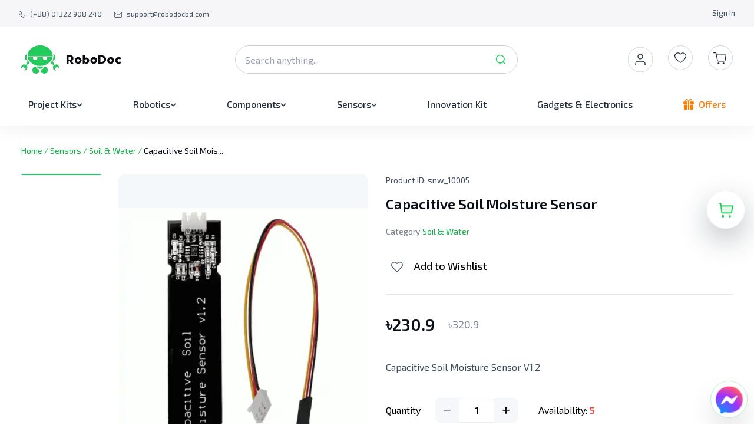

--- FILE ---
content_type: text/html; charset=utf-8
request_url: https://robodocbd.com/product/capacitive-soil-moisture-sensor
body_size: 17644
content:
<!DOCTYPE html><html lang="en"><head><meta charSet="utf-8"/><meta name="viewport" content="width=device-width"/><link rel="shortcut icon" href="/favicon.png"/><script type="application/ld+json">{"@context":"https://schema.org","@type":"ElectronicsStore","name":"RoboDoc Limited","image":"https://robodocstorage.blob.core.windows.net/static-images/sharing_logo_rd.png","@id":"https://robodocbd.com/","url":"https://robodocbd.com/","telephone":"+880 1322 908 240","address":{"@type":"PostalAddress","streetAddress":"Zakir Complex (9th Floor), Ka-218, Kuril Chowrasta, Dhaka-1229, Bangladesh.","addressLocality":"Dhaka","postalCode":"1229","addressCountry":"BD"},"geo":{"@type":"GeoCoordinates","latitude":"23.8159209","longitude":"90.4190932"},"sameAs":["https://www.facebook.com/robodocbd","https://www.youtube.com/channel/UCrZqnFy_w_uglgEHbujjjVg"]}</script><link rel="preload" as="image" imageSrcSet="/_next/image?url=%2Fassets%2Flogo%2Flogo-vertical.jpg&amp;w=640&amp;q=75 640w, /_next/image?url=%2Fassets%2Flogo%2Flogo-vertical.jpg&amp;w=750&amp;q=75 750w, /_next/image?url=%2Fassets%2Flogo%2Flogo-vertical.jpg&amp;w=828&amp;q=75 828w, /_next/image?url=%2Fassets%2Flogo%2Flogo-vertical.jpg&amp;w=1080&amp;q=75 1080w, /_next/image?url=%2Fassets%2Flogo%2Flogo-vertical.jpg&amp;w=1200&amp;q=75 1200w, /_next/image?url=%2Fassets%2Flogo%2Flogo-vertical.jpg&amp;w=1920&amp;q=75 1920w, /_next/image?url=%2Fassets%2Flogo%2Flogo-vertical.jpg&amp;w=2048&amp;q=75 2048w, /_next/image?url=%2Fassets%2Flogo%2Flogo-vertical.jpg&amp;w=3840&amp;q=75 3840w" imageSizes="100vw" fetchpriority="high"/><link rel="shortcut icon" href="/favicon.png"/><title>Capacitive Soil Moisture Sensor Price In BD | RoboDoc</title><link rel="canonical" href="https://robodocbd.com/product/capacitive-soil-moisture-sensor"/><meta name="keywords" content="Capacitive Soil Moisture Sensor price in bd, Capacitive Soil Moisture Sensor"/><meta name="description" content="Get the best Capacitive Soil Moisture Sensor price in bd. Buy the best quality Capacitive Soil Moisture Sensor with affordable price from RoboDoc Limited."/><meta property="og:title" content="Capacitive Soil Moisture Sensor Price In BD | RoboDoc"/><meta property="og:image" content="https://apn089-robodoc-prod.sgp1.cdn.digitaloceanspaces.com/98d6f58ab0dafbb86b083a001561bb34/99ef6aa867b78efe51e806b6fa144745.png"/><meta property="og:description" content="Get the best Capacitive Soil Moisture Sensor price in bd. Buy the best quality Capacitive Soil Moisture Sensor with affordable price from RoboDoc Limited."/><meta property="og:url" content="https://robodocbd.com/product/capacitive-soil-moisture-sensor"/><meta property="og:type" content="product"/><meta name="twitter:card" content="summary_large_image"/><meta name="twitter:url" content="https://robodocbd.com/product/capacitive-soil-moisture-sensor"/><meta name="twitter:image" content="https://apn089-robodoc-prod.sgp1.cdn.digitaloceanspaces.com/98d6f58ab0dafbb86b083a001561bb34/99ef6aa867b78efe51e806b6fa144745.png"/><meta name="twitter:title" content="Capacitive Soil Moisture Sensor Price In BD | RoboDoc"/><meta name="twitter:description" content="Get the best Capacitive Soil Moisture Sensor price in bd. Buy the best quality Capacitive Soil Moisture Sensor with affordable price from RoboDoc Limited."/><meta name="google-site-verification" content="CTZwwgBDw6pav0_ufU73fHKREWdhvnwU2aQeWhW8COs"/><meta name="facebook-domain-verification" content="j4kaikoi5xdb3nv2xzq8awiyd3pyhn"/><script type="application/ld+json">{"@context":"https://schema.org/","@type":["Product"],"name":"Capacitive Soil Moisture Sensor ","image":"https://apn089-robodoc-prod.sgp1.cdn.digitaloceanspaces.com/98d6f58ab0dafbb86b083a001561bb34/99ef6aa867b78efe51e806b6fa144745.png","description":"Capacitive Soil Moisture Sensor V1.2","sku":"capacitive-soil-moisture-sensor","brand":{"@type":"Brand","name":"Robodoc"},"offers":{"@type":"Offer","priceCurrency":"BDT","price":231,"url":"https://robodocbd.com/product/capacitive-soil-moisture-sensor","availability":"https://schema.org/InStock","itemCondition":"https://schema.org/NewCondition","priceValidUntil":"2025-12-25"},"aggregateRating":{"@type":"AggregateRating","ratingValue":"5","ratingCount":"3","reviewCount":"3","worstRating":"1","bestRating":"5"},"review":[]}</script><meta name="next-head-count" content="23"/><link rel="preload" href="/_next/static/media/cd5bec9268da5b8d-s.p.woff2" as="font" type="font/woff2" crossorigin="anonymous" data-next-font="size-adjust"/><link rel="preload" href="/_next/static/css/358bec82e7343582.css" as="style"/><link rel="stylesheet" href="/_next/static/css/358bec82e7343582.css" data-n-g=""/><link rel="preload" href="/_next/static/css/1ff8c275630a0ab0.css" as="style"/><link rel="stylesheet" href="/_next/static/css/1ff8c275630a0ab0.css" data-n-p=""/><noscript data-n-css=""></noscript><script defer="" nomodule="" src="/_next/static/chunks/polyfills-c67a75d1b6f99dc8.js"></script><script src="/_next/static/chunks/webpack-89c2dfb032a949e6.js" defer=""></script><script src="/_next/static/chunks/framework-f1b0d75bc92442f5.js" defer=""></script><script src="/_next/static/chunks/main-ed1547bbc770c3e4.js" defer=""></script><script src="/_next/static/chunks/pages/_app-1585a32bc4352cf3.js" defer=""></script><script src="/_next/static/chunks/6460-9b3894eaf2765785.js" defer=""></script><script src="/_next/static/chunks/5142-7c75b9f30b5e023e.js" defer=""></script><script src="/_next/static/chunks/pages/product/%5Bproduct_slug%5D-0ae200b0f19a4849.js" defer=""></script><script src="/_next/static/UJO4UUsnm5YV2EDM6y5MI/_buildManifest.js" defer=""></script><script src="/_next/static/UJO4UUsnm5YV2EDM6y5MI/_ssgManifest.js" defer=""></script></head><body><div id="fb-root"></div><div id="__next"><div class="__className_471e35"><header class="sticky z-50 bg-white shadow-[0_6px_28px_rgba(27,25,73,0.06)] md:-top-[45px] lg:-top-[140px]"><div class="flex w-full items-center justify-between bg-grayDisplay-550 px-[1rem] py-[0.813rem] text-grayDisplay-400 lg:px-[2rem]"><section class="flex items-center space-x-[1rem] text-[0.75rem] md:space-x-[1.313rem]"><a href="tel:(+88) 01322 908 240"><div class="flex cursor-pointer items-center space-x-[0.5rem]"><svg xmlns="http://www.w3.org/2000/svg" width="1em" height="1em" viewBox="0 0 17.498 17.498" class="mt-[0.3rem] h-[0.688rem] w-[0.688rem] text-grayDisplay-400 md:mt-1"><path fill="none" stroke="currentColor" stroke-linecap="round" stroke-linejoin="round" stroke-width="1.5" d="M8.356 9.148c3.359 3.358 4.121-.526 6.26 1.611 2.062 2.061 3.247 2.474.634 5.086-.327.263-2.406 3.427-9.713-3.878S1.391 2.579 1.654 2.252C4.273-.367 4.679.825 6.74 2.886c2.14 2.137-1.743 2.901 1.616 6.262" data-name="Path 18604"></path></svg><span class="hidden md:block">(+88) 01322 908 240</span></div></a><a href="/cdn-cgi/l/email-protection#384b4d4848574a4c784a575a575c575b5a5c165b5755"><div class="flex cursor-pointer items-center space-x-[0.5rem]"><svg xmlns="http://www.w3.org/2000/svg" width="1em" height="1em" viewBox="0 0 17.171 13.58" class="mt-1 h-[0.625rem] w-[0.79rem] text-grayDisplay-400"><g fill="none" stroke="currentColor" stroke-linecap="round" stroke-linejoin="round" stroke-width="1.2"><path d="M2.386.6h12.4a1.553 1.553 0 0 1 1.55 1.547v9.285a1.553 1.553 0 0 1-1.55 1.547h-12.4a1.553 1.553 0 0 1-1.55-1.547V2.147A1.553 1.553 0 0 1 2.386.6" data-name="Path 18718"></path><path d="m16.336 2.147-7.75 5.416-7.75-5.416" data-name="Path 18719"></path></g></svg><span class="hidden md:block"><span class="__cf_email__" data-cfemail="0774727777687573477568656863686465632964686a">[email&#160;protected]</span></span></div></a></section><section><ul class="flex space-x-[1rem] text-[0.813rem] md:space-x-[1.625rem]"><li class="order-4"><a href="/signin">Sign In</a></li></ul></section></div><div class="container grid grid-cols-2 py-[1.25rem] md:flex md:items-center md:justify-between lg:pb-0 lg:pt-[2rem]"><div class="order-1 flex cursor-pointer items-center space-x-[1.25rem] lg:space-x-0"><button class="lg:hidden"><svg xmlns="http://www.w3.org/2000/svg" width="23" height="20" class="block shrink-0"><g fill="#414e5f" data-name="Group 3928" transform="translate(-15 -113)"><rect width="23" height="2" data-name="Rectangle 2335" rx="1" transform="translate(15 113)"></rect><rect width="14" height="2" data-name="Rectangle 2336" rx="1" transform="translate(15 122)"></rect><rect width="23" height="2" data-name="Rectangle 2337" rx="1" transform="translate(15 131)"></rect></g></svg></button><a href="/"><div class="relative h-[2.125rem] w-[7.688rem] md:h-[2.5rem] md:w-[8.75rem] lg:h-[3rem] lg:w-[11rem]"><img alt="The largest Robotic website in Bangladesh for Embedded Electronics." fetchpriority="high" decoding="async" data-nimg="fill" style="position:absolute;height:100%;width:100%;left:0;top:0;right:0;bottom:0;color:transparent" sizes="100vw" srcSet="/_next/image?url=%2Fassets%2Flogo%2Flogo-vertical.jpg&amp;w=640&amp;q=75 640w, /_next/image?url=%2Fassets%2Flogo%2Flogo-vertical.jpg&amp;w=750&amp;q=75 750w, /_next/image?url=%2Fassets%2Flogo%2Flogo-vertical.jpg&amp;w=828&amp;q=75 828w, /_next/image?url=%2Fassets%2Flogo%2Flogo-vertical.jpg&amp;w=1080&amp;q=75 1080w, /_next/image?url=%2Fassets%2Flogo%2Flogo-vertical.jpg&amp;w=1200&amp;q=75 1200w, /_next/image?url=%2Fassets%2Flogo%2Flogo-vertical.jpg&amp;w=1920&amp;q=75 1920w, /_next/image?url=%2Fassets%2Flogo%2Flogo-vertical.jpg&amp;w=2048&amp;q=75 2048w, /_next/image?url=%2Fassets%2Flogo%2Flogo-vertical.jpg&amp;w=3840&amp;q=75 3840w" src="/_next/image?url=%2Fassets%2Flogo%2Flogo-vertical.jpg&amp;w=3840&amp;q=75"/></div></a></div><div class="relative order-3 col-span-2 mt-[1.875rem] md:order-2 md:mt-0"><div class="relative h-[3rem] rounded-[2.625rem] border border-grayDisplay-200 md:w-[23rem] lg:w-[25rem] min-[1200px]:w-[30rem] 2xl:w-[45rem]"><form class="h-full w-full rounded-[2.625rem]"><input type="text" placeholder="Search anything..." class="h-full w-full rounded-[2.625rem] border-0 pl-4 pr-[2.75rem] focus:border-grayDisplay-200 focus:outline-none focus:ring-1 focus:ring-grayDisplay-200" value=""/><button type="submit" class="absolute right-[.8%] top-[50%] translate-x-[-50%] translate-y-[-50%]"><svg xmlns="http://www.w3.org/2000/svg" width="24" height="24" data-name="Icon/Glyph/25/Search" class="undefined"><path fill="none" d="M0 0h24v24H0Z"></path><path fill="none" d="M0 0h24v24H0Z" data-name="Path"></path><path fill="#22cb5b" d="M18.953 19.693a.708.708 0 0 1-.5-.224l-2.443-2.443a7.44 7.44 0 1 1 1.018-1.018l2.444 2.443a.678.678 0 0 1 .17.765.771.771 0 0 1-.689.477M11.28 5.28a6 6 0 0 0-4.24 10.243 6 6 0 0 0 8.483-8.483 5.961 5.961 0 0 0-4.243-1.76" data-name="Path"></path></svg></button></form></div></div><div class="order-2 flex items-center space-x-[1.625rem] justify-self-end md:order-3"><div><svg xmlns="http://www.w3.org/2000/svg" width="1rem" height="1rem" data-name="hover account" viewBox="0 0 42 42" class="mb-1 h-[2.125rem] w-[2.125rem] md:mb-0 md:h-[2.425rem] md:w-[2.425rem] lg:h-[2.625rem] lg:w-[2.625rem] Icons_account_icon__s6Unj h-[2.125rem] w-[2.125rem] md:h-[2.425rem] md:w-[2.425rem] lg:h-[2.625rem] lg:w-[2.625rem]"><circle cx="21" cy="21" r="21" fill="currentColor" data-name="Ellipse 58"></circle><g fill="rgba(0,0,0,0)" stroke="#fff" stroke-linecap="round" stroke-linejoin="round" stroke-width="1.3" transform="translate(9 9)"><path d="M20 21v-2a4 4 0 0 0-4-4H8a4 4 0 0 0-4 4v2" data-name="Path 2190"></path><circle cx="4" cy="4" r="4" data-name="Ellipse 53" transform="translate(8 3)"></circle></g></svg></div><a class="hidden lg:block" href="/my-wishlist"><button class="relative inline-flex items-center undefined"><svg xmlns="http://www.w3.org/2000/svg" width="1rem" height="1rem" viewBox="0 0 42 42" class="lg:h-[2.625rem] lg:w-[2.625rem] Icons_wishlist_icon__a18JP h-[2.125rem] w-[2.125rem] md:h-[2.425rem] md:w-[2.425rem] lg:h-[2.625rem] lg:w-[2.625rem]"><g data-name="Group 1946"><g fill="currentColor" stroke="#d0d5db" data-name="Ellipse 57"><circle cx="21" cy="21" r="21" stroke="none"></circle><circle cx="21" cy="21" r="20.5" fill="none"></circle></g><path fill="#1f2a3b" d="M25.219 12.25A5.791 5.791 0 0 0 21 14.081a5.781 5.781 0 0 0-10 3.95c0 5.756 9.284 11.406 9.687 11.628a.625.625 0 0 0 .644 0C21.716 29.437 31 23.788 31 18.031a5.787 5.787 0 0 0-5.781-5.781M21 28.387c-1.616-1.031-8.75-5.85-8.75-10.356a4.531 4.531 0 0 1 8.238-2.6.625.625 0 0 0 1.022 0 4.531 4.531 0 0 1 8.241 2.6C29.75 22.534 22.616 27.35 21 28.387"></path></g></svg></button></a><a href="/my-cart"><button class="relative inline-flex items-center relative"><svg xmlns="http://www.w3.org/2000/svg" width="1em" height="1em" viewBox="0 0 42 42" class="h-[2.125rem] w-[2.125rem] cursor-pointer md:h-[2.425rem] md:w-[2.425rem] lg:h-[2.625rem] lg:w-[2.625rem] Icons_cart_icon__w64UO"><g data-name="Group 1945"><g fill="currentColor" stroke="#d0d5db" data-name="Ellipse 56"><circle cx="21" cy="21" r="21" stroke="none"></circle><circle cx="21" cy="21" r="20.5" fill="none"></circle></g><g transform="translate(8.65 11.65)"><circle cx="1.483" cy="1.483" r="1.483" fill="#1f2a3b" data-name="Ellipse 51" transform="translate(7.648 17.382)"></circle><circle cx="1.483" cy="1.483" r="1.483" fill="#1f2a3b" data-name="Ellipse 52" transform="translate(16.128 17.382)"></circle><path fill="rgba(0,0,0,0)" d="M.993.996h3.8l2.551 12.665a1.9 1.9 0 0 0 1.9 1.523h9.241a1.9 1.9 0 0 0 1.9-1.523l1.32-9.145H6.214" data-name="Path 2189"></path><path fill="#1f2a3b" d="M18.523 15.829H9.25a2.54 2.54 0 0 1-2.537-2.041L4.27 1.641H.993a.646.646 0 0 1 0-1.291H4.8a.643.643 0 0 1 .63.518L6.034 3.9a.64.64 0 0 1 .179-.025h15.494a.645.645 0 0 1 .636.738l-1.32 9.145q0 .017-.006.034a2.54 2.54 0 0 1-2.494 2.037m-9.278-1.291h9.278a1.254 1.254 0 0 0 1.231-.989l1.211-8.387H6.289l1.684 8.371a1.255 1.255 0 0 0 1.259 1.005Z" data-name="Path 2189 - Outline"></path></g></g></svg></button></a></div></div><nav class="hidden bg-white pb-[1rem] pt-[2rem] lg:block"><div class="container flex items-center justify-between"><div class="group relative px-3"><div class="text-grayDisplay-700 inline-flex cursor-pointer items-center gap-[0.25rem] rounded py-2 text-[0.875rem] font-medium leading-[1.5rem] text-grayDisplay-400 group-hover:text-tertiary xl:gap-[0.375rem] xl:text-[1rem]"><a class="flex items-center gap-2" href="/category/project-kits"><span class="group-hover:text-tertiary">Project Kits</span><svg xmlns="http://www.w3.org/2000/svg" width="1em" height="1em" viewBox="0 0 10 10" class="mt-[0.15rem] h-[0.625rem] w-[0.625rem] h-[0.625rem] w-[0.625rem]"><defs><clipPath id="drop-down-arrow_svg__a"><path fill="none" d="M0 0h10v10H0z"></path></clipPath></defs><g clip-path="url(#drop-down-arrow_svg__a)" data-name="Scroll Group 1" style="mix-blend-mode:normal;isolation:isolate"><path fill="currentColor" stroke="currentColor" stroke-linecap="round" stroke-width="0.3" d="M5 7.271a.657.657 0 0 1-.465-.193L1.191 3.72a.657.657 0 1 1 .93-.928l2.878 2.89 2.879-2.89a.657.657 0 1 1 .931.927L5.466 7.077A.657.657 0 0 1 5 7.271Z" data-name="Path 52"></path></g></svg></a></div><div class="MegaDropDown_greenBar__8L6ot absolute z-[100] hidden w-auto border border-grayDisplay-100 rounded-[0.625rem] bg-white text-grayDisplay-700 drop-shadow-[0_14px_42px_rgba(10,16,26,0.1)] group-hover:block left-0"><div class="flex w-[14.563rem] flex-col flex-wrap gap-[1.25rem] py-[1.375rem] pr-[2.75rem] xl:gap-[1.5rem]"><div class="line-clamp-2 block w-[10rem] pl-[1.5rem] text-[0.875rem] hover:text-tertiary xl:text-[1rem]"><a href="/category/electric-circuits">Electric Circuits</a></div><div class="line-clamp-2 block w-[10rem] pl-[1.5rem] text-[0.875rem] hover:text-tertiary xl:text-[1rem]"><a href="/category/analog-electronics">Analog Electronics</a></div><div class="line-clamp-2 block w-[10rem] pl-[1.5rem] text-[0.875rem] hover:text-tertiary xl:text-[1rem]"><a href="/category/junior-design">Junior Design</a></div><div class="line-clamp-2 block w-[10rem] pl-[1.5rem] text-[0.875rem] hover:text-tertiary xl:text-[1rem]"><a href="/category/digital-logic-design">Digital Logic Design</a></div></div></div></div><div class="group relative px-3"><div class="text-grayDisplay-700 inline-flex cursor-pointer items-center gap-[0.25rem] rounded py-2 text-[0.875rem] font-medium leading-[1.5rem] text-grayDisplay-400 group-hover:text-tertiary xl:gap-[0.375rem] xl:text-[1rem]"><a class="flex items-center gap-2" href="/category/robotics"><span class="group-hover:text-tertiary">Robotics</span><svg xmlns="http://www.w3.org/2000/svg" width="1em" height="1em" viewBox="0 0 10 10" class="mt-[0.15rem] h-[0.625rem] w-[0.625rem] h-[0.625rem] w-[0.625rem]"><defs><clipPath id="drop-down-arrow_svg__a"><path fill="none" d="M0 0h10v10H0z"></path></clipPath></defs><g clip-path="url(#drop-down-arrow_svg__a)" data-name="Scroll Group 1" style="mix-blend-mode:normal;isolation:isolate"><path fill="currentColor" stroke="currentColor" stroke-linecap="round" stroke-width="0.3" d="M5 7.271a.657.657 0 0 1-.465-.193L1.191 3.72a.657.657 0 1 1 .93-.928l2.878 2.89 2.879-2.89a.657.657 0 1 1 .931.927L5.466 7.077A.657.657 0 0 1 5 7.271Z" data-name="Path 52"></path></g></svg></a></div><div class="MegaDropDown_greenBar__8L6ot absolute z-[100] hidden w-auto border border-grayDisplay-100 rounded-[0.625rem] bg-white text-grayDisplay-700 drop-shadow-[0_14px_42px_rgba(10,16,26,0.1)] group-hover:block right-0"><div class="flex w-[14.563rem] flex-col flex-wrap gap-[1.25rem] py-[1.375rem] pr-[2.75rem] xl:gap-[1.5rem]"><div class="line-clamp-2 block w-[10rem] pl-[1.5rem] text-[0.875rem] hover:text-tertiary xl:text-[1rem]"><a href="/category/kits">Kits</a></div><div class="line-clamp-2 block w-[10rem] pl-[1.5rem] text-[0.875rem] hover:text-tertiary xl:text-[1rem]"><a href="/category/sensors-new">Sensors</a></div><div class="line-clamp-2 block w-[10rem] pl-[1.5rem] text-[0.875rem] hover:text-tertiary xl:text-[1rem]"><a href="/category/wheels">Wheels</a></div><div class="line-clamp-2 block w-[10rem] pl-[1.5rem] text-[0.875rem] hover:text-tertiary xl:text-[1rem]"><a href="/category/motors">Motors</a></div><div class="line-clamp-2 block w-[10rem] pl-[1.5rem] text-[0.875rem] hover:text-tertiary xl:text-[1rem]"><a href="/category/drivers">Drivers</a></div><div class="line-clamp-2 block w-[10rem] pl-[1.5rem] text-[0.875rem] hover:text-tertiary xl:text-[1rem]"><a href="/category/actuator">Actuator</a></div><div class="line-clamp-2 block w-[10rem] pl-[1.5rem] text-[0.875rem] hover:text-tertiary xl:text-[1rem]"><a href="/category/controller">Controller</a></div></div></div></div><div class="group relative px-3"><div class="text-grayDisplay-700 inline-flex cursor-pointer items-center gap-[0.25rem] rounded py-2 text-[0.875rem] font-medium leading-[1.5rem] text-grayDisplay-400 group-hover:text-tertiary xl:gap-[0.375rem] xl:text-[1rem]"><a class="flex items-center gap-2" href="/category/components"><span class="group-hover:text-tertiary">Components</span><svg xmlns="http://www.w3.org/2000/svg" width="1em" height="1em" viewBox="0 0 10 10" class="mt-[0.15rem] h-[0.625rem] w-[0.625rem] h-[0.625rem] w-[0.625rem]"><defs><clipPath id="drop-down-arrow_svg__a"><path fill="none" d="M0 0h10v10H0z"></path></clipPath></defs><g clip-path="url(#drop-down-arrow_svg__a)" data-name="Scroll Group 1" style="mix-blend-mode:normal;isolation:isolate"><path fill="currentColor" stroke="currentColor" stroke-linecap="round" stroke-width="0.3" d="M5 7.271a.657.657 0 0 1-.465-.193L1.191 3.72a.657.657 0 1 1 .93-.928l2.878 2.89 2.879-2.89a.657.657 0 1 1 .931.927L5.466 7.077A.657.657 0 0 1 5 7.271Z" data-name="Path 52"></path></g></svg></a></div><div class="MegaDropDown_greenBar__8L6ot absolute z-[100] hidden w-auto border border-grayDisplay-100 rounded-[0.75rem] bg-white text-grayDisplay-700 drop-shadow-[0_14px_42px_rgba(10,16,26,0.1)] group-hover:block right-0"><div class="flex w-[26.125rem] flex-col flex-wrap gap-[1.25rem] py-[1.375rem] pr-[2.75rem] xl:gap-[1.5rem]"><div class="line-clamp-2 block w-[10rem] pl-[1.5rem] text-[0.875rem] hover:text-tertiary xl:text-[1rem]"><a href="/category/diode">Diode</a></div><div class="line-clamp-2 block w-[10rem] pl-[1.5rem] text-[0.875rem] hover:text-tertiary xl:text-[1rem]"><a href="/category/inductor">Inductor</a></div><div class="line-clamp-2 block w-[10rem] pl-[1.5rem] text-[0.875rem] hover:text-tertiary xl:text-[1rem]"><a href="/category/burner-programmer">Burner/Programmer</a></div><div class="line-clamp-2 block w-[10rem] pl-[1.5rem] text-[0.875rem] hover:text-tertiary xl:text-[1rem]"><a href="/category/crystal-oscillator">Crystal Oscillator</a></div><div class="line-clamp-2 block w-[10rem] pl-[1.5rem] text-[0.875rem] hover:text-tertiary xl:text-[1rem]"><a href="/category/solar">Solar</a></div><div class="line-clamp-2 block w-[10rem] pl-[1.5rem] text-[0.875rem] hover:text-tertiary xl:text-[1rem]"><a href="/category/transformers">Transformers</a></div><div class="line-clamp-2 block w-[10rem] pl-[1.5rem] text-[0.875rem] hover:text-tertiary xl:text-[1rem]"><a href="/category/batteries">Batteries</a></div><div class="line-clamp-2 block w-[10rem] pl-[1.5rem] text-[0.875rem] hover:text-tertiary xl:text-[1rem]"><a href="/category/switches">Switch</a></div><div class="line-clamp-2 block w-[10rem] pl-[1.5rem] text-[0.875rem] hover:text-tertiary xl:text-[1rem]"><a href="/category/capacitors">Capacitors</a></div><div class="line-clamp-2 block w-[10rem] pl-[1.5rem] text-[0.875rem] hover:text-tertiary xl:text-[1rem]"><a href="/category/relay">Relay</a></div><div class="line-clamp-2 block w-[10rem] pl-[1.5rem] text-[0.875rem] hover:text-tertiary xl:text-[1rem]"><a href="/category/resistors">Resistors</a></div><div class="line-clamp-2 block w-[10rem] pl-[1.5rem] text-[0.875rem] hover:text-tertiary xl:text-[1rem]"><a href="/category/transistors">Transistors</a></div><div class="line-clamp-2 block w-[10rem] pl-[1.5rem] text-[0.875rem] hover:text-tertiary xl:text-[1rem]"><a href="/category/regulators">Regulators</a></div><div class="line-clamp-2 block w-[10rem] pl-[1.5rem] text-[0.875rem] hover:text-tertiary xl:text-[1rem]"><a href="/category/led">LEDs</a></div></div></div></div><div class="group relative px-3"><div class="text-grayDisplay-700 inline-flex cursor-pointer items-center gap-[0.25rem] rounded py-2 text-[0.875rem] font-medium leading-[1.5rem] text-grayDisplay-400 group-hover:text-tertiary xl:gap-[0.375rem] xl:text-[1rem]"><a class="flex items-center gap-2" href="/category/sensors"><span class="group-hover:text-tertiary">Sensors</span><svg xmlns="http://www.w3.org/2000/svg" width="1em" height="1em" viewBox="0 0 10 10" class="mt-[0.15rem] h-[0.625rem] w-[0.625rem] h-[0.625rem] w-[0.625rem]"><defs><clipPath id="drop-down-arrow_svg__a"><path fill="none" d="M0 0h10v10H0z"></path></clipPath></defs><g clip-path="url(#drop-down-arrow_svg__a)" data-name="Scroll Group 1" style="mix-blend-mode:normal;isolation:isolate"><path fill="currentColor" stroke="currentColor" stroke-linecap="round" stroke-width="0.3" d="M5 7.271a.657.657 0 0 1-.465-.193L1.191 3.72a.657.657 0 1 1 .93-.928l2.878 2.89 2.879-2.89a.657.657 0 1 1 .931.927L5.466 7.077A.657.657 0 0 1 5 7.271Z" data-name="Path 52"></path></g></svg></a></div><div class="MegaDropDown_greenBar__8L6ot absolute z-[100] hidden w-auto border border-grayDisplay-100 rounded-[0.625rem] bg-white text-grayDisplay-700 drop-shadow-[0_14px_42px_rgba(10,16,26,0.1)] group-hover:block right-0"><div class="flex w-[14.563rem] flex-col flex-wrap gap-[1.25rem] py-[1.375rem] pr-[2.75rem] xl:gap-[1.5rem]"><div class="line-clamp-2 block w-[10rem] pl-[1.5rem] text-[0.875rem] hover:text-tertiary xl:text-[1rem]"><a href="/category/biometric">Biometric</a></div><div class="line-clamp-2 block w-[10rem] pl-[1.5rem] text-[0.875rem] hover:text-tertiary xl:text-[1rem]"><a href="/category/temperature">Temperature</a></div><div class="line-clamp-2 block w-[10rem] pl-[1.5rem] text-[0.875rem] hover:text-tertiary xl:text-[1rem]"><a href="/category/gas-and-smoke">Gas and Smoke</a></div><div class="line-clamp-2 block w-[10rem] pl-[1.5rem] text-[0.875rem] hover:text-tertiary xl:text-[1rem]"><a href="/category/pressure">Pressure</a></div><div class="line-clamp-2 block w-[10rem] pl-[1.5rem] text-[0.875rem] hover:text-tertiary xl:text-[1rem]"><a href="/category/soil-water">Soil &amp; Water</a></div><div class="line-clamp-2 block w-[10rem] pl-[1.5rem] text-[0.875rem] hover:text-tertiary xl:text-[1rem]"><a href="/category/audio">Audio</a></div><div class="line-clamp-2 block w-[10rem] pl-[1.5rem] text-[0.875rem] hover:text-tertiary xl:text-[1rem]"><a href="/category/vibration">Vibration</a></div><div class="line-clamp-2 block w-[10rem] pl-[1.5rem] text-[0.875rem] hover:text-tertiary xl:text-[1rem]"><a href="/category/flex">Flex</a></div><div class="line-clamp-2 block w-[10rem] pl-[1.5rem] text-[0.875rem] hover:text-tertiary xl:text-[1rem]"><a href="/category/light">Light</a></div><div class="line-clamp-2 block w-[10rem] pl-[1.5rem] text-[0.875rem] hover:text-tertiary xl:text-[1rem]"><a href="/category/ultrasonic">Ultrasonic</a></div></div></div></div><a href="/category/innovation-kit"><div class="text-grayDisplay-700 relative flex items-center px-3"><p class="cursor-pointer text-[0.875rem] font-medium xl:text-[1rem]">Innovation Kit</p></div></a><a href="/category/gadgets-electronics"><div class="text-grayDisplay-700 relative flex items-center px-3"><p class="cursor-pointer text-[0.875rem] font-medium xl:text-[1rem]">Gadgets &amp; Electronics</p></div></a><a href="/offers"><div class="text-quaternary-600 relative flex items-center px-3"><svg xmlns="http://www.w3.org/2000/svg" width="1em" height="1em" data-name="gift (1)" viewBox="0 0 18 18" class="h-[0.875rem] w-[0.875rem] xl:h-[1.125rem] xl:w-[1.125rem] h-[1.125rem] w-[1.125rem] "><g data-name="Group 1968"><g data-name="Group 1967"><path fill="currentColor" d="M11.115 9.535V18h4.215a1.613 1.613 0 0 0 1.616-1.581V9.535Z" data-name="Path 2214"></path></g></g><g data-name="Group 1970"><g data-name="Group 1969"><path fill="currentColor" d="M1.054 9.535v6.885a1.582 1.582 0 0 0 1.581 1.581h4.25V9.535Z" data-name="Path 2215"></path></g></g><g data-name="Group 1972"><g data-name="Group 1971"><path fill="currentColor" d="M16.418 4.219H14.26a2.611 2.611 0 0 0 .54-1.582A2.64 2.64 0 0 0 12.164 0C10.324 0 9.791 1.326 9 3.333 8.209 1.326 7.676 0 5.836 0A2.64 2.64 0 0 0 3.2 2.637a2.611 2.611 0 0 0 .54 1.582H1.582A1.584 1.584 0 0 0 0 5.8v1.09a1.584 1.584 0 0 0 1.582 1.583h5.309V4.219H5.836a1.582 1.582 0 0 1 0-3.164c1.081 0 1.388.648 2.2 2.7.056.143.127.313.187.466h-.278V18h2.109V4.219H9.78c.061-.153.131-.322.187-.466.808-2.05 1.115-2.7 2.2-2.7a1.582 1.582 0 0 1 0 3.164h-1.058v4.256h5.309A1.584 1.584 0 0 0 18 6.891V5.8a1.584 1.584 0 0 0-1.582-1.581" data-name="Path 2216"></path></g></g></svg><p class="ml-[.5rem] cursor-pointer text-[0.875rem] font-medium  xl:text-[1rem]">Offers</p></div></a></div></nav></header><main class="min-h-[65vh] lg:min-h-[80vh]"><noscript>
                      <img
                        height="1"
                        width="1"
                        alt="fb-noscript"
                        src="https://www.facebook.com/tr?id=494529368842194&ev=PageView&noscript=1"
                      />
                    </noscript><noscript>
                      <iframe
                        width="0"
                        height="0"
                        style="display:none;visibility:hidden"
                        src="https://www.googletagmanager.com/ns.html?id=GTM-KGCZHHR"
                      />
                    </noscript><div class="container pt-[2rem]"><div class="mb-[0.85rem] md:mb-[1.75rem]"><div class="text-[0.875rem] leading-[1.375rem]"><ul><li class="inline text-tertiary-500"><span class="underline-offset-[0.188rem] hover:underline"><a href="/">Home</a></span><span> / </span></li><li class="inline text-tertiary-500"><span class="underline-offset-[0.188rem] hover:underline"><a href="/category/sensors">Sensors</a></span><span> / </span></li><li class="inline text-tertiary-500"><span class="underline-offset-[0.188rem] hover:underline"><a href="/category/soil-water">Soil &amp; Water</a></span><span> / </span></li><li class="inline text-grayDisplay-900">Capacitive Soil Mois...</li></ul></div></div><div><div class="flex w-full flex-col space-y-[2.5rem] lg:flex-row lg:space-y-0"><div class="w-full lg:w-[50%] "><section><div class="block w-full space-y-[1.5rem] lg:flex  lg:h-[33.75rem] lg:flex-row-reverse lg:space-y-0"><div class="relative aspect-square w-full rounded-[0.75rem]  bg-[#F5F8FA] lg:w-[72%]"><img alt="Capacitive Soil Moisture Sensor " loading="lazy" decoding="async" data-nimg="fill" class="object-contain" style="position:absolute;height:100%;width:100%;left:0;top:0;right:0;bottom:0;color:transparent" sizes="(max-width: 768px) 100vw, 33vw" srcSet="/_next/image?url=https%3A%2F%2Fapn089-robodoc-prod.sgp1.cdn.digitaloceanspaces.com%2F98d6f58ab0dafbb86b083a001561bb34%2F99ef6aa867b78efe51e806b6fa144745.png&amp;w=256&amp;q=40 256w, /_next/image?url=https%3A%2F%2Fapn089-robodoc-prod.sgp1.cdn.digitaloceanspaces.com%2F98d6f58ab0dafbb86b083a001561bb34%2F99ef6aa867b78efe51e806b6fa144745.png&amp;w=384&amp;q=40 384w, /_next/image?url=https%3A%2F%2Fapn089-robodoc-prod.sgp1.cdn.digitaloceanspaces.com%2F98d6f58ab0dafbb86b083a001561bb34%2F99ef6aa867b78efe51e806b6fa144745.png&amp;w=640&amp;q=40 640w, /_next/image?url=https%3A%2F%2Fapn089-robodoc-prod.sgp1.cdn.digitaloceanspaces.com%2F98d6f58ab0dafbb86b083a001561bb34%2F99ef6aa867b78efe51e806b6fa144745.png&amp;w=750&amp;q=40 750w, /_next/image?url=https%3A%2F%2Fapn089-robodoc-prod.sgp1.cdn.digitaloceanspaces.com%2F98d6f58ab0dafbb86b083a001561bb34%2F99ef6aa867b78efe51e806b6fa144745.png&amp;w=828&amp;q=40 828w, /_next/image?url=https%3A%2F%2Fapn089-robodoc-prod.sgp1.cdn.digitaloceanspaces.com%2F98d6f58ab0dafbb86b083a001561bb34%2F99ef6aa867b78efe51e806b6fa144745.png&amp;w=1080&amp;q=40 1080w, /_next/image?url=https%3A%2F%2Fapn089-robodoc-prod.sgp1.cdn.digitaloceanspaces.com%2F98d6f58ab0dafbb86b083a001561bb34%2F99ef6aa867b78efe51e806b6fa144745.png&amp;w=1200&amp;q=40 1200w, /_next/image?url=https%3A%2F%2Fapn089-robodoc-prod.sgp1.cdn.digitaloceanspaces.com%2F98d6f58ab0dafbb86b083a001561bb34%2F99ef6aa867b78efe51e806b6fa144745.png&amp;w=1920&amp;q=40 1920w, /_next/image?url=https%3A%2F%2Fapn089-robodoc-prod.sgp1.cdn.digitaloceanspaces.com%2F98d6f58ab0dafbb86b083a001561bb34%2F99ef6aa867b78efe51e806b6fa144745.png&amp;w=2048&amp;q=40 2048w, /_next/image?url=https%3A%2F%2Fapn089-robodoc-prod.sgp1.cdn.digitaloceanspaces.com%2F98d6f58ab0dafbb86b083a001561bb34%2F99ef6aa867b78efe51e806b6fa144745.png&amp;w=3840&amp;q=40 3840w" src="/_next/image?url=https%3A%2F%2Fapn089-robodoc-prod.sgp1.cdn.digitaloceanspaces.com%2F98d6f58ab0dafbb86b083a001561bb34%2F99ef6aa867b78efe51e806b6fa144745.png&amp;w=3840&amp;q=40"/></div><div class="lg:w-[28%]"><div class="ProductImagePreview_customScrollBar__N419n relative flex h-full space-x-[3%]  space-y-0 overflow-x-auto pb-2 md:space-y-[1rem] lg:w-[87%] lg:flex-col lg:space-x-0 lg:pb-0"><div class="border-primary flex aspect-square w-[24%] shrink-0 items-center justify-center rounded-[0.625rem] border transition-all hover:border-primary lg:w-[95%]"><div class="relative h-full w-full"><img alt="Capacitive Soil Moisture Sensor " loading="lazy" decoding="async" data-nimg="fill" class="rounded-[0.75rem] object-contain" style="position:absolute;height:100%;width:100%;left:0;top:0;right:0;bottom:0;color:transparent" sizes="640px" srcSet="/_next/image?url=https%3A%2F%2Fapn089-robodoc-prod.sgp1.cdn.digitaloceanspaces.com%2F98d6f58ab0dafbb86b083a001561bb34%2F99ef6aa867b78efe51e806b6fa144745.png&amp;w=16&amp;q=40 16w, /_next/image?url=https%3A%2F%2Fapn089-robodoc-prod.sgp1.cdn.digitaloceanspaces.com%2F98d6f58ab0dafbb86b083a001561bb34%2F99ef6aa867b78efe51e806b6fa144745.png&amp;w=32&amp;q=40 32w, /_next/image?url=https%3A%2F%2Fapn089-robodoc-prod.sgp1.cdn.digitaloceanspaces.com%2F98d6f58ab0dafbb86b083a001561bb34%2F99ef6aa867b78efe51e806b6fa144745.png&amp;w=48&amp;q=40 48w, /_next/image?url=https%3A%2F%2Fapn089-robodoc-prod.sgp1.cdn.digitaloceanspaces.com%2F98d6f58ab0dafbb86b083a001561bb34%2F99ef6aa867b78efe51e806b6fa144745.png&amp;w=64&amp;q=40 64w, /_next/image?url=https%3A%2F%2Fapn089-robodoc-prod.sgp1.cdn.digitaloceanspaces.com%2F98d6f58ab0dafbb86b083a001561bb34%2F99ef6aa867b78efe51e806b6fa144745.png&amp;w=96&amp;q=40 96w, /_next/image?url=https%3A%2F%2Fapn089-robodoc-prod.sgp1.cdn.digitaloceanspaces.com%2F98d6f58ab0dafbb86b083a001561bb34%2F99ef6aa867b78efe51e806b6fa144745.png&amp;w=128&amp;q=40 128w, /_next/image?url=https%3A%2F%2Fapn089-robodoc-prod.sgp1.cdn.digitaloceanspaces.com%2F98d6f58ab0dafbb86b083a001561bb34%2F99ef6aa867b78efe51e806b6fa144745.png&amp;w=256&amp;q=40 256w, /_next/image?url=https%3A%2F%2Fapn089-robodoc-prod.sgp1.cdn.digitaloceanspaces.com%2F98d6f58ab0dafbb86b083a001561bb34%2F99ef6aa867b78efe51e806b6fa144745.png&amp;w=384&amp;q=40 384w, /_next/image?url=https%3A%2F%2Fapn089-robodoc-prod.sgp1.cdn.digitaloceanspaces.com%2F98d6f58ab0dafbb86b083a001561bb34%2F99ef6aa867b78efe51e806b6fa144745.png&amp;w=640&amp;q=40 640w, /_next/image?url=https%3A%2F%2Fapn089-robodoc-prod.sgp1.cdn.digitaloceanspaces.com%2F98d6f58ab0dafbb86b083a001561bb34%2F99ef6aa867b78efe51e806b6fa144745.png&amp;w=750&amp;q=40 750w, /_next/image?url=https%3A%2F%2Fapn089-robodoc-prod.sgp1.cdn.digitaloceanspaces.com%2F98d6f58ab0dafbb86b083a001561bb34%2F99ef6aa867b78efe51e806b6fa144745.png&amp;w=828&amp;q=40 828w, /_next/image?url=https%3A%2F%2Fapn089-robodoc-prod.sgp1.cdn.digitaloceanspaces.com%2F98d6f58ab0dafbb86b083a001561bb34%2F99ef6aa867b78efe51e806b6fa144745.png&amp;w=1080&amp;q=40 1080w, /_next/image?url=https%3A%2F%2Fapn089-robodoc-prod.sgp1.cdn.digitaloceanspaces.com%2F98d6f58ab0dafbb86b083a001561bb34%2F99ef6aa867b78efe51e806b6fa144745.png&amp;w=1200&amp;q=40 1200w, /_next/image?url=https%3A%2F%2Fapn089-robodoc-prod.sgp1.cdn.digitaloceanspaces.com%2F98d6f58ab0dafbb86b083a001561bb34%2F99ef6aa867b78efe51e806b6fa144745.png&amp;w=1920&amp;q=40 1920w, /_next/image?url=https%3A%2F%2Fapn089-robodoc-prod.sgp1.cdn.digitaloceanspaces.com%2F98d6f58ab0dafbb86b083a001561bb34%2F99ef6aa867b78efe51e806b6fa144745.png&amp;w=2048&amp;q=40 2048w, /_next/image?url=https%3A%2F%2Fapn089-robodoc-prod.sgp1.cdn.digitaloceanspaces.com%2F98d6f58ab0dafbb86b083a001561bb34%2F99ef6aa867b78efe51e806b6fa144745.png&amp;w=3840&amp;q=40 3840w" src="/_next/image?url=https%3A%2F%2Fapn089-robodoc-prod.sgp1.cdn.digitaloceanspaces.com%2F98d6f58ab0dafbb86b083a001561bb34%2F99ef6aa867b78efe51e806b6fa144745.png&amp;w=3840&amp;q=40"/></div></div></div></div></div></section></div><div class="w-full lg:ml-[30px] lg:w-[50%]"><section><p class="mb-[0.75rem] text-[0.875rem] text-grayDisplay-800">Product ID: <!-- -->snw_10005</p><h1 class="mb-[1.125rem] text-[1.5rem] font-semibold text-grayDisplay-900">Capacitive Soil Moisture Sensor </h1><div class="mb-[1.75rem] flex items-center space-x-[2.5rem] text-[0.875rem]"><div class="space-x-1"><span class="text-grayDisplay-850">Category</span><a href="/category/soil-water"><span class="text-tertiary-500">Soil &amp; Water</span></a></div></div><div class="flex flex-wrap items-center gap-[2.25rem]"><button class="flex cursor-pointer items-center disabled:cursor-wait"><svg xmlns="http://www.w3.org/2000/svg" width="1em" height="1em" viewBox="0 0 40 40" class="mt-1 h-[2.25rem] w-[2.375rem] h-[1.5rem] w-[1.5rem]"><g fill="none" data-name="Group 1979" transform="translate(-206 -2159)"><rect width="40" height="40" data-name="Rectangle 1654" rx="8" transform="translate(206 2159)"></rect><g stroke-linecap="round"><path d="M226.514 2170.853a6.017 6.017 0 0 1 8.687 0 6.461 6.461 0 0 1 0 8.947l-8.743 9a.634.634 0 0 1-.915 0l-8.743-9a6.461 6.461 0 0 1 0-8.947 6.017 6.017 0 0 1 8.687 0l.513.529Z"></path><path fill="#414e5f" d="M221.143 2170.5a4.526 4.526 0 0 0-3.268 1.398c-1.835 1.89-1.835 4.967 0 6.857l8.125 8.368 8.125-8.368c1.835-1.89 1.835-4.967 0-6.857a4.526 4.526 0 0 0-3.268-1.398 4.526 4.526 0 0 0-3.267 1.398l-1.59 1.638-1.59-1.638a4.526 4.526 0 0 0-3.267-1.398m0-1.5c1.572 0 3.144.618 4.343 1.853l.514.53.514-.53a6.017 6.017 0 0 1 8.687 0c2.399 2.47 2.399 6.476 0 8.947l-8.744 9.005a.634.634 0 0 1-.914 0l-8.744-9.005c-2.399-2.47-2.399-6.476 0-8.947a6.034 6.034 0 0 1 4.344-1.853"></path></g></g></svg><p class="ml-[0.625rem] text-base font-medium lg:text-[1.125rem]">Add to Wishlist</p></button></div><div class="my-[1.75rem] border"></div><div class="mb-[2.25rem] flex items-center space-x-[1.438rem]"><p class="text-[1.75rem] font-semibold text-grayDisplay-900">৳<!-- -->230.9</p><p class="text-[1.125rem] text-grayDisplay-850 line-through">৳<!-- -->320.9</p></div><p class="mb-[2.5rem] mt-[2.5rem] text-grayDisplay-400">Capacitive Soil Moisture Sensor V1.2</p><div class="flex flex-col space-y-[1.188rem] lg:flex-row lg:items-center lg:space-x-[1.563rem] lg:space-y-0"><p>Quantity</p><div class="flex items-center space-x-[1.563rem]"><div class="flex w-[150px] items-center rounded-[12px]"><button disabled="" class="group flex h-[2.625rem] w-[2.5rem] items-center justify-center rounded-l-[0.5rem] bg-grayDisplay-250 disabled:cursor-not-allowed"><svg xmlns="http://www.w3.org/2000/svg" width="1em" height="1em" viewBox="0 0 40 42" class="h-[2.125rem] w-[2.125rem] text-grayDisplay-850 h-[1.5rem] w-[1.5rem]"><g data-name="Group 2537"><path fill="none" d="M8 0h32v42H8a8 8 0 0 1-8-8V8a8 8 0 0 1 8-8" data-name="Rectangle 1849"></path><path fill="currentColor" d="M13 22v-2h14v2Z" data-name="Path 2484"></path></g></svg></button><div class="flex h-[2.625rem] w-[3.75rem] items-center justify-center border border-grayDisplay-100 font-semibold"><p class="">1</p></div><button class="group flex h-[2.625rem] w-[2.5rem] items-center justify-center rounded-r-[0.5rem] bg-grayDisplay-250 disabled:cursor-not-allowed"><svg xmlns="http://www.w3.org/2000/svg" width="1em" height="1em" viewBox="0 0 40 42" class="text-grayDisplay-900 hover:text-primary h-[2.125rem] w-[2.125rem] text-grayDisplay-850 h-[1.5rem] w-[1.5rem] "><g data-name="Group 12855"><path fill="none" d="M0 0h32a8 8 0 0 1 8 8v26a8 8 0 0 1-8 8H0z" data-name="Rectangle 240"></path><path fill="currentColor" d="M13 22.037v-2.058h14v2.058ZM18.895 14h2.227v14h-2.227Z" data-name="Path 2485"></path></g></svg></button></div><div><p>Availability: <span class="font-semibold text-error-color">5</span></p></div></div></div><div class="mt-[3rem]"><div class="space-x-[1rem]"><button class="bg-primary text-white transition-colors duration-500 hover:bg-primary-900 active:bg-primary-900 relative rounded-[10px] text-[1.125rem] font-semibold tracking-normal h-[3rem] w-[9.5rem] lg:w-[11.25rem]"><p class="visible inline-block">Buy Now</p></button><button class="border-tertiary-400  text-tertiary transition-colors duration-500 hover:border-tertiary-600 hover:text-tertiary-900 active:border-tertiary-600 active:text-tertiary-900 relative rounded-[10px] border-[1px] bg-white text-[1.125rem] font-semibold tracking-normal h-[3rem] w-[9.5rem] lg:w-[11.25rem]"><p class="visible inline-block">Add to cart</p></button></div></div></section></div></div></div></div><div class="container pb-[5.625rem] pt-[4rem] lg:pt-[4.813rem]"><h2 class="text-[1.125rem] font-semibold lg:text-[1.375rem]">About this Item</h2><div class="pt-[2.25rem] lg:pt-[2.563rem]"><section><div class="hidden lg:block"><div><ul class="flex items-center space-x-[1.25rem]"><li><button class="bg-tertiary-400 text-white undefined w-full cursor-pointer rounded-[0.5rem] bg-grayDisplay-600 px-[1.688rem] py-[0.2rem] text-[1rem] text-grayDisplay-700 transition-colors delay-75 duration-150 lg:py-[0.813rem] lg:hover:bg-tertiary-400 lg:hover:text-white"><h3>Description</h3></button></li><li><button class="undefined w-full cursor-pointer rounded-[0.5rem] bg-grayDisplay-600 px-[1.688rem] py-[0.2rem] text-[1rem] text-grayDisplay-700 transition-colors delay-75 duration-150 lg:py-[0.813rem] lg:hover:bg-tertiary-400 lg:hover:text-white"><h3>Specifications</h3></button></li><li><button class="undefined w-full cursor-pointer rounded-[0.5rem] bg-grayDisplay-600 px-[1.688rem] py-[0.2rem] text-[1rem] text-grayDisplay-700 transition-colors delay-75 duration-150 lg:py-[0.813rem] lg:hover:bg-tertiary-400 lg:hover:text-white"><h3>Videos</h3></button></li><li><button class="undefined w-full cursor-pointer rounded-[0.5rem] bg-grayDisplay-600 px-[1.688rem] py-[0.2rem] text-[1rem] text-grayDisplay-700 transition-colors delay-75 duration-150 lg:py-[0.813rem] lg:hover:bg-tertiary-400 lg:hover:text-white"><h3>Reviews </h3></button></li><li><button class="undefined w-full cursor-pointer rounded-[0.5rem] bg-grayDisplay-600 px-[1.688rem] py-[0.2rem] text-[1rem] text-grayDisplay-700 transition-colors delay-75 duration-150 lg:py-[0.813rem] lg:hover:bg-tertiary-400 lg:hover:text-white"><h3>Questions </h3></button></li></ul></div><article class="pt-[2.375rem]"><div class="admin-text-editor overflow-hidden"><p><span xss="removed">This capacitive soil moisture sensor is distinguished from most resistive sensors on the market and uses capacitive sensing to detect soil moisture. The problem that the resistance sensor is easily corroded is avoided, and its working life is greatly extended.</span><br></p><br><p><br></p></div></article></div><article class="space-y-[1.75rem] lg:hidden"><article><button class="bg-tertiary-400 text-white pl-4 pr-2 w-full cursor-pointer rounded-[0.5rem] bg-grayDisplay-600 px-[1.688rem] py-[0.2rem] text-[1rem] text-grayDisplay-700 transition-colors delay-75 duration-150 lg:py-[0.813rem] lg:hover:bg-tertiary-400 lg:hover:text-white"><div class="flex w-full items-center justify-between"><p class="text-[0.938rem] font-medium sm:text-[1rem]">Description</p><svg xmlns="http://www.w3.org/2000/svg" width="1em" height="1em" viewBox="0 0 40 42" class="h-[2.625rem] w-[2.5rem] text-white h-[2.625rem] w-[2.5rem]"><g data-name="Group 2537"><path fill="none" d="M8 0h32v42H8a8 8 0 0 1-8-8V8a8 8 0 0 1 8-8" data-name="Rectangle 1849"></path><path fill="currentColor" d="M13 22v-2h14v2Z" data-name="Path 2484"></path></g></svg></div></button><div class=""><div class="overflow-hidden" style="height:0px;margin-top:0px"><div class="admin-text-editor overflow-hidden"><p><span xss="removed">This capacitive soil moisture sensor is distinguished from most resistive sensors on the market and uses capacitive sensing to detect soil moisture. The problem that the resistance sensor is easily corroded is avoided, and its working life is greatly extended.</span><br></p><br><p><br></p></div></div></div></article><article><button class="pl-4 pr-2 w-full cursor-pointer rounded-[0.5rem] bg-grayDisplay-600 px-[1.688rem] py-[0.2rem] text-[1rem] text-grayDisplay-700 transition-colors delay-75 duration-150 lg:py-[0.813rem] lg:hover:bg-tertiary-400 lg:hover:text-white"><div class="flex w-full items-center justify-between"><p class="text-[0.938rem] font-medium sm:text-[1rem]">Specifications</p><svg xmlns="http://www.w3.org/2000/svg" width="1em" height="1em" viewBox="0 0 40 42" class="h-[2.625rem] w-[2.5rem] text-primary h-[2.625rem] w-[2.5rem]"><g data-name="Group 12855"><path fill="none" d="M0 0h32a8 8 0 0 1 8 8v26a8 8 0 0 1-8 8H0z" data-name="Rectangle 240"></path><path fill="currentColor" d="M13 22.037v-2.058h14v2.058ZM18.895 14h2.227v14h-2.227Z" data-name="Path 2485"></path></g></svg></div></button></article><article><button class="pl-4 pr-2 w-full cursor-pointer rounded-[0.5rem] bg-grayDisplay-600 px-[1.688rem] py-[0.2rem] text-[1rem] text-grayDisplay-700 transition-colors delay-75 duration-150 lg:py-[0.813rem] lg:hover:bg-tertiary-400 lg:hover:text-white"><div class="flex w-full items-center justify-between"><p class="text-[0.938rem] font-medium sm:text-[1rem]">Videos</p><svg xmlns="http://www.w3.org/2000/svg" width="1em" height="1em" viewBox="0 0 40 42" class="h-[2.625rem] w-[2.5rem] text-primary h-[2.625rem] w-[2.5rem]"><g data-name="Group 12855"><path fill="none" d="M0 0h32a8 8 0 0 1 8 8v26a8 8 0 0 1-8 8H0z" data-name="Rectangle 240"></path><path fill="currentColor" d="M13 22.037v-2.058h14v2.058ZM18.895 14h2.227v14h-2.227Z" data-name="Path 2485"></path></g></svg></div></button></article><article><button class="pl-4 pr-2 w-full cursor-pointer rounded-[0.5rem] bg-grayDisplay-600 px-[1.688rem] py-[0.2rem] text-[1rem] text-grayDisplay-700 transition-colors delay-75 duration-150 lg:py-[0.813rem] lg:hover:bg-tertiary-400 lg:hover:text-white"><div class="flex w-full items-center justify-between"><p class="text-[0.938rem] font-medium sm:text-[1rem]">Reviews </p><svg xmlns="http://www.w3.org/2000/svg" width="1em" height="1em" viewBox="0 0 40 42" class="h-[2.625rem] w-[2.5rem] text-primary h-[2.625rem] w-[2.5rem]"><g data-name="Group 12855"><path fill="none" d="M0 0h32a8 8 0 0 1 8 8v26a8 8 0 0 1-8 8H0z" data-name="Rectangle 240"></path><path fill="currentColor" d="M13 22.037v-2.058h14v2.058ZM18.895 14h2.227v14h-2.227Z" data-name="Path 2485"></path></g></svg></div></button></article><article><button class="pl-4 pr-2 w-full cursor-pointer rounded-[0.5rem] bg-grayDisplay-600 px-[1.688rem] py-[0.2rem] text-[1rem] text-grayDisplay-700 transition-colors delay-75 duration-150 lg:py-[0.813rem] lg:hover:bg-tertiary-400 lg:hover:text-white"><div class="flex w-full items-center justify-between"><p class="text-[0.938rem] font-medium sm:text-[1rem]">Questions </p><svg xmlns="http://www.w3.org/2000/svg" width="1em" height="1em" viewBox="0 0 40 42" class="h-[2.625rem] w-[2.5rem] text-primary h-[2.625rem] w-[2.5rem]"><g data-name="Group 12855"><path fill="none" d="M0 0h32a8 8 0 0 1 8 8v26a8 8 0 0 1-8 8H0z" data-name="Rectangle 240"></path><path fill="currentColor" d="M13 22.037v-2.058h14v2.058ZM18.895 14h2.227v14h-2.227Z" data-name="Path 2485"></path></g></svg></div></button></article></article></section></div><div class="pt-[3.5rem] lg:pt-[2.5rem]"><div class="space-y-[2.75rem]"><h2 class="text-[1.5rem] font-semibold text-grayDisplay-900">Similar Products</h2><div class="grid grid-cols-2 gap-[0.75rem] lg:grid-cols-3 lg:gap-[1.563rem] xl:grid-cols-4"><div class="group relative w-full rounded-[0.625rem] opacity-[0.9]"><div class="flex flex-col justify-between rounded-[0.625rem] border-2 border-transparent transition delay-150 duration-300 ease-in-out sm:group-hover:border-[#EDF3F7]"><a href="/product/32-inch-tft-lcd-display-module-for-arduino-2560-r3-board-320x480-ultra-hd"><div class="flex aspect-square w-full cursor-pointer items-center justify-center rounded-t-[0.625rem] transition delay-150 duration-300 ease-in-out sm:group-hover:bg-[#F5F8FA]"><div class="relative h-full w-full"><img alt="3.2 inch TFT LCD Display Module for Arduino 2560 R3 Board 320X480 Ultra HD" loading="lazy" decoding="async" data-nimg="fill" class="rounded-t-[0.625rem] object-contain" style="position:absolute;height:100%;width:100%;left:0;top:0;right:0;bottom:0;color:transparent" sizes="(max-width: 1024px) 50vw, 33vw" srcSet="/_next/image?url=https%3A%2F%2Fapn089-robodoc-prod.sgp1.cdn.digitaloceanspaces.com%2F7e1d842d0f7ee600116ffc6b2d87d83f%2F3.2-inch-TFT-LCD-Display-Module-for-Arduino-2560-R3-Board-320X480-Ultra-HD.png&amp;w=256&amp;q=75 256w, /_next/image?url=https%3A%2F%2Fapn089-robodoc-prod.sgp1.cdn.digitaloceanspaces.com%2F7e1d842d0f7ee600116ffc6b2d87d83f%2F3.2-inch-TFT-LCD-Display-Module-for-Arduino-2560-R3-Board-320X480-Ultra-HD.png&amp;w=384&amp;q=75 384w, /_next/image?url=https%3A%2F%2Fapn089-robodoc-prod.sgp1.cdn.digitaloceanspaces.com%2F7e1d842d0f7ee600116ffc6b2d87d83f%2F3.2-inch-TFT-LCD-Display-Module-for-Arduino-2560-R3-Board-320X480-Ultra-HD.png&amp;w=640&amp;q=75 640w, /_next/image?url=https%3A%2F%2Fapn089-robodoc-prod.sgp1.cdn.digitaloceanspaces.com%2F7e1d842d0f7ee600116ffc6b2d87d83f%2F3.2-inch-TFT-LCD-Display-Module-for-Arduino-2560-R3-Board-320X480-Ultra-HD.png&amp;w=750&amp;q=75 750w, /_next/image?url=https%3A%2F%2Fapn089-robodoc-prod.sgp1.cdn.digitaloceanspaces.com%2F7e1d842d0f7ee600116ffc6b2d87d83f%2F3.2-inch-TFT-LCD-Display-Module-for-Arduino-2560-R3-Board-320X480-Ultra-HD.png&amp;w=828&amp;q=75 828w, /_next/image?url=https%3A%2F%2Fapn089-robodoc-prod.sgp1.cdn.digitaloceanspaces.com%2F7e1d842d0f7ee600116ffc6b2d87d83f%2F3.2-inch-TFT-LCD-Display-Module-for-Arduino-2560-R3-Board-320X480-Ultra-HD.png&amp;w=1080&amp;q=75 1080w, /_next/image?url=https%3A%2F%2Fapn089-robodoc-prod.sgp1.cdn.digitaloceanspaces.com%2F7e1d842d0f7ee600116ffc6b2d87d83f%2F3.2-inch-TFT-LCD-Display-Module-for-Arduino-2560-R3-Board-320X480-Ultra-HD.png&amp;w=1200&amp;q=75 1200w, /_next/image?url=https%3A%2F%2Fapn089-robodoc-prod.sgp1.cdn.digitaloceanspaces.com%2F7e1d842d0f7ee600116ffc6b2d87d83f%2F3.2-inch-TFT-LCD-Display-Module-for-Arduino-2560-R3-Board-320X480-Ultra-HD.png&amp;w=1920&amp;q=75 1920w, /_next/image?url=https%3A%2F%2Fapn089-robodoc-prod.sgp1.cdn.digitaloceanspaces.com%2F7e1d842d0f7ee600116ffc6b2d87d83f%2F3.2-inch-TFT-LCD-Display-Module-for-Arduino-2560-R3-Board-320X480-Ultra-HD.png&amp;w=2048&amp;q=75 2048w, /_next/image?url=https%3A%2F%2Fapn089-robodoc-prod.sgp1.cdn.digitaloceanspaces.com%2F7e1d842d0f7ee600116ffc6b2d87d83f%2F3.2-inch-TFT-LCD-Display-Module-for-Arduino-2560-R3-Board-320X480-Ultra-HD.png&amp;w=3840&amp;q=75 3840w" src="/_next/image?url=https%3A%2F%2Fapn089-robodoc-prod.sgp1.cdn.digitaloceanspaces.com%2F7e1d842d0f7ee600116ffc6b2d87d83f%2F3.2-inch-TFT-LCD-Display-Module-for-Arduino-2560-R3-Board-320X480-Ultra-HD.png&amp;w=3840&amp;q=75"/></div></div></a><div class="px-[0.625rem] py-[0.75rem] sm:px-[0.938rem] sm:py-[1rem]"><div><a href="/product/32-inch-tft-lcd-display-module-for-arduino-2560-r3-board-320x480-ultra-hd"><h3 class="line-clamp-2 h-[2.35rem] cursor-pointer text-[0.813rem] font-normal leading-[1.25rem] text-grayDisplay-900 sm:h-[2.9rem] sm:text-[1.063rem] sm:leading-[1.563rem]">3.2 inch TFT LCD Display Module for Arduino 2560 R3 Board 320X480 Ultra HD</h3></a><div class="mt-[0.813rem] flex min-h-[1.5rem] items-center space-x-[0.625rem] lg:mt-[1.25rem]"></div><p class="Product_productCard__9Y_4c mt-[1rem] flex flex-wrap items-center sm:mt-[1.25rem]"><span class="mr-[0.625rem] text-[1rem] font-semibold leading-[1.063rem] text-grayDisplay-700 sm:text-[1.375rem] sm:leading-[1.063rem]">৳<!-- -->1690</span></p></div><div class="mt-[1rem] sm:mt-[1.125rem]"><button class="relative flex cursor-pointer items-center justify-center border text-primary transition delay-150 duration-300 ease-in-out sm:hover:bg-primary-900 sm:group-hover:bg-primary sm:group-hover:text-white border-tertiary bg-white text-tertiary h-[2.375rem] w-full rounded-[0.5rem] text-[0.813rem] font-semibold leading-[1.5rem] sm:h-[3rem] sm:rounded-[0.625rem] sm:text-[1rem]"><svg xmlns="http://www.w3.org/2000/svg" width="1em" height="1em" viewBox="0 0 42 42" class="visible h-[2.625rem] w-[2.625rem] h-[1.5rem] w-[1.5rem]"><g data-name="Group 12854" transform="translate(-339 -40)"><circle cx="21" cy="21" r="21" fill="none" data-name="Ellipse 56" transform="translate(339 40)"></circle><g transform="translate(347.65 51.65)"><circle cx="1.483" cy="1.483" r="1.483" fill="currentColor" data-name="Ellipse 51" transform="translate(7.648 17.382)"></circle><circle cx="1.483" cy="1.483" r="1.483" fill="currentColor" data-name="Ellipse 52" transform="translate(16.128 17.382)"></circle><path fill="rgba(0,0,0,0)" d="M.993.996h3.8l2.551 12.665a1.9 1.9 0 0 0 1.9 1.523h9.241a1.9 1.9 0 0 0 1.9-1.523l1.32-9.145H6.214" data-name="Path 2189"></path><path fill="currentColor" d="M18.523 15.829H9.25a2.54 2.54 0 0 1-2.537-2.041L4.27 1.641H.993a.646.646 0 0 1 0-1.291H4.8a.643.643 0 0 1 .63.518L6.034 3.9a.64.64 0 0 1 .179-.025h15.494a.645.645 0 0 1 .636.738l-1.32 9.145q0 .017-.006.034a2.54 2.54 0 0 1-2.494 2.037m-9.278-1.291h9.278a1.254 1.254 0 0 0 1.231-.989l1.211-8.387H6.289l1.684 8.371a1.255 1.255 0 0 0 1.259 1.005Z" data-name="Path 2189 - Outline"></path></g></g></svg><p class="visible">Add to Cart</p></button></div></div></div><button class="absolute right-[0.625rem] top-[0.75rem] cursor-pointer disabled:cursor-wait sm:right-[0.688rem] sm:top-[0.75rem]"><svg xmlns="http://www.w3.org/2000/svg" width="1em" height="1em" viewBox="0 0 40 40" class="h-[2rem] w-[2rem] group-hover:block sm:h-[2.5rem] sm:w-[2.5rem] md:hidden "><g data-name="Group 1979" transform="translate(-206 -2159)"><rect width="40" height="40" fill="#fff" data-name="Rectangle 1654" rx="8" transform="translate(206 2159)"></rect><g fill="none" stroke-linecap="round"><path d="M226.514 2170.853a6.017 6.017 0 0 1 8.687 0 6.461 6.461 0 0 1 0 8.947l-8.743 9a.634.634 0 0 1-.915 0l-8.743-9a6.461 6.461 0 0 1 0-8.947 6.017 6.017 0 0 1 8.687 0l.513.529Z"></path><path fill="#414e5f" d="M221.143 2170.5a4.526 4.526 0 0 0-3.268 1.398c-1.835 1.89-1.835 4.967 0 6.857l8.125 8.368 8.125-8.368c1.835-1.89 1.835-4.967 0-6.857a4.526 4.526 0 0 0-3.268-1.398 4.526 4.526 0 0 0-3.267 1.398l-1.59 1.638-1.59-1.638a4.526 4.526 0 0 0-3.267-1.398m0-1.5c1.572 0 3.144.618 4.343 1.853l.514.53.514-.53a6.017 6.017 0 0 1 8.687 0c2.399 2.47 2.399 6.476 0 8.947l-8.744 9.005a.634.634 0 0 1-.914 0l-8.744-9.005c-2.399-2.47-2.399-6.476 0-8.947a6.034 6.034 0 0 1 4.344-1.853"></path></g></g></svg></button></div><div class="group relative w-full rounded-[0.625rem] opacity-[0.9]"><div class="flex flex-col justify-between rounded-[0.625rem] border-2 border-transparent transition delay-150 duration-300 ease-in-out sm:group-hover:border-[#EDF3F7]"><a href="/product/serial-port-rs232-to-ttl-converter-module-max232-33v-to-5v-db9-232-female"><div class="flex aspect-square w-full cursor-pointer items-center justify-center rounded-t-[0.625rem] transition delay-150 duration-300 ease-in-out sm:group-hover:bg-[#F5F8FA]"><div class="relative h-full w-full"><img alt="Serial Port RS232 to TTL Converter Module MAX232 3.3V to 5V DB9 232 Female" loading="lazy" decoding="async" data-nimg="fill" class="rounded-t-[0.625rem] object-contain" style="position:absolute;height:100%;width:100%;left:0;top:0;right:0;bottom:0;color:transparent" sizes="(max-width: 1024px) 50vw, 33vw" srcSet="/_next/image?url=https%3A%2F%2Fapn089-robodoc-prod.sgp1.cdn.digitaloceanspaces.com%2Faf5afd7f7c807171981d443ad4f4f648%2FSerial-Port-RS232-to-TTL-Converter-Module-MAX232-3.3V-to-5V-DB9-232-Female.png&amp;w=256&amp;q=75 256w, /_next/image?url=https%3A%2F%2Fapn089-robodoc-prod.sgp1.cdn.digitaloceanspaces.com%2Faf5afd7f7c807171981d443ad4f4f648%2FSerial-Port-RS232-to-TTL-Converter-Module-MAX232-3.3V-to-5V-DB9-232-Female.png&amp;w=384&amp;q=75 384w, /_next/image?url=https%3A%2F%2Fapn089-robodoc-prod.sgp1.cdn.digitaloceanspaces.com%2Faf5afd7f7c807171981d443ad4f4f648%2FSerial-Port-RS232-to-TTL-Converter-Module-MAX232-3.3V-to-5V-DB9-232-Female.png&amp;w=640&amp;q=75 640w, /_next/image?url=https%3A%2F%2Fapn089-robodoc-prod.sgp1.cdn.digitaloceanspaces.com%2Faf5afd7f7c807171981d443ad4f4f648%2FSerial-Port-RS232-to-TTL-Converter-Module-MAX232-3.3V-to-5V-DB9-232-Female.png&amp;w=750&amp;q=75 750w, /_next/image?url=https%3A%2F%2Fapn089-robodoc-prod.sgp1.cdn.digitaloceanspaces.com%2Faf5afd7f7c807171981d443ad4f4f648%2FSerial-Port-RS232-to-TTL-Converter-Module-MAX232-3.3V-to-5V-DB9-232-Female.png&amp;w=828&amp;q=75 828w, /_next/image?url=https%3A%2F%2Fapn089-robodoc-prod.sgp1.cdn.digitaloceanspaces.com%2Faf5afd7f7c807171981d443ad4f4f648%2FSerial-Port-RS232-to-TTL-Converter-Module-MAX232-3.3V-to-5V-DB9-232-Female.png&amp;w=1080&amp;q=75 1080w, /_next/image?url=https%3A%2F%2Fapn089-robodoc-prod.sgp1.cdn.digitaloceanspaces.com%2Faf5afd7f7c807171981d443ad4f4f648%2FSerial-Port-RS232-to-TTL-Converter-Module-MAX232-3.3V-to-5V-DB9-232-Female.png&amp;w=1200&amp;q=75 1200w, /_next/image?url=https%3A%2F%2Fapn089-robodoc-prod.sgp1.cdn.digitaloceanspaces.com%2Faf5afd7f7c807171981d443ad4f4f648%2FSerial-Port-RS232-to-TTL-Converter-Module-MAX232-3.3V-to-5V-DB9-232-Female.png&amp;w=1920&amp;q=75 1920w, /_next/image?url=https%3A%2F%2Fapn089-robodoc-prod.sgp1.cdn.digitaloceanspaces.com%2Faf5afd7f7c807171981d443ad4f4f648%2FSerial-Port-RS232-to-TTL-Converter-Module-MAX232-3.3V-to-5V-DB9-232-Female.png&amp;w=2048&amp;q=75 2048w, /_next/image?url=https%3A%2F%2Fapn089-robodoc-prod.sgp1.cdn.digitaloceanspaces.com%2Faf5afd7f7c807171981d443ad4f4f648%2FSerial-Port-RS232-to-TTL-Converter-Module-MAX232-3.3V-to-5V-DB9-232-Female.png&amp;w=3840&amp;q=75 3840w" src="/_next/image?url=https%3A%2F%2Fapn089-robodoc-prod.sgp1.cdn.digitaloceanspaces.com%2Faf5afd7f7c807171981d443ad4f4f648%2FSerial-Port-RS232-to-TTL-Converter-Module-MAX232-3.3V-to-5V-DB9-232-Female.png&amp;w=3840&amp;q=75"/></div></div></a><div class="px-[0.625rem] py-[0.75rem] sm:px-[0.938rem] sm:py-[1rem]"><div><a href="/product/serial-port-rs232-to-ttl-converter-module-max232-33v-to-5v-db9-232-female"><h3 class="line-clamp-2 h-[2.35rem] cursor-pointer text-[0.813rem] font-normal leading-[1.25rem] text-grayDisplay-900 sm:h-[2.9rem] sm:text-[1.063rem] sm:leading-[1.563rem]">Serial Port RS232 to TTL Converter Module MAX232 3.3V to 5V DB9 232 Female</h3></a><div class="mt-[0.813rem] flex min-h-[1.5rem] items-center space-x-[0.625rem] lg:mt-[1.25rem]"></div><p class="Product_productCard__9Y_4c mt-[1rem] flex flex-wrap items-center sm:mt-[1.25rem]"><span class="mr-[0.625rem] text-[1rem] font-semibold leading-[1.063rem] text-grayDisplay-700 sm:text-[1.375rem] sm:leading-[1.063rem]">৳<!-- -->190</span></p></div><div class="mt-[1rem] sm:mt-[1.125rem]"><button class="relative flex cursor-pointer items-center justify-center border text-primary transition delay-150 duration-300 ease-in-out sm:hover:bg-primary-900 sm:group-hover:bg-primary sm:group-hover:text-white border-tertiary bg-white text-tertiary h-[2.375rem] w-full rounded-[0.5rem] text-[0.813rem] font-semibold leading-[1.5rem] sm:h-[3rem] sm:rounded-[0.625rem] sm:text-[1rem]"><svg xmlns="http://www.w3.org/2000/svg" width="1em" height="1em" viewBox="0 0 42 42" class="visible h-[2.625rem] w-[2.625rem] h-[1.5rem] w-[1.5rem]"><g data-name="Group 12854" transform="translate(-339 -40)"><circle cx="21" cy="21" r="21" fill="none" data-name="Ellipse 56" transform="translate(339 40)"></circle><g transform="translate(347.65 51.65)"><circle cx="1.483" cy="1.483" r="1.483" fill="currentColor" data-name="Ellipse 51" transform="translate(7.648 17.382)"></circle><circle cx="1.483" cy="1.483" r="1.483" fill="currentColor" data-name="Ellipse 52" transform="translate(16.128 17.382)"></circle><path fill="rgba(0,0,0,0)" d="M.993.996h3.8l2.551 12.665a1.9 1.9 0 0 0 1.9 1.523h9.241a1.9 1.9 0 0 0 1.9-1.523l1.32-9.145H6.214" data-name="Path 2189"></path><path fill="currentColor" d="M18.523 15.829H9.25a2.54 2.54 0 0 1-2.537-2.041L4.27 1.641H.993a.646.646 0 0 1 0-1.291H4.8a.643.643 0 0 1 .63.518L6.034 3.9a.64.64 0 0 1 .179-.025h15.494a.645.645 0 0 1 .636.738l-1.32 9.145q0 .017-.006.034a2.54 2.54 0 0 1-2.494 2.037m-9.278-1.291h9.278a1.254 1.254 0 0 0 1.231-.989l1.211-8.387H6.289l1.684 8.371a1.255 1.255 0 0 0 1.259 1.005Z" data-name="Path 2189 - Outline"></path></g></g></svg><p class="visible">Add to Cart</p></button></div></div></div><button class="absolute right-[0.625rem] top-[0.75rem] cursor-pointer disabled:cursor-wait sm:right-[0.688rem] sm:top-[0.75rem]"><svg xmlns="http://www.w3.org/2000/svg" width="1em" height="1em" viewBox="0 0 40 40" class="h-[2rem] w-[2rem] group-hover:block sm:h-[2.5rem] sm:w-[2.5rem] md:hidden "><g data-name="Group 1979" transform="translate(-206 -2159)"><rect width="40" height="40" fill="#fff" data-name="Rectangle 1654" rx="8" transform="translate(206 2159)"></rect><g fill="none" stroke-linecap="round"><path d="M226.514 2170.853a6.017 6.017 0 0 1 8.687 0 6.461 6.461 0 0 1 0 8.947l-8.743 9a.634.634 0 0 1-.915 0l-8.743-9a6.461 6.461 0 0 1 0-8.947 6.017 6.017 0 0 1 8.687 0l.513.529Z"></path><path fill="#414e5f" d="M221.143 2170.5a4.526 4.526 0 0 0-3.268 1.398c-1.835 1.89-1.835 4.967 0 6.857l8.125 8.368 8.125-8.368c1.835-1.89 1.835-4.967 0-6.857a4.526 4.526 0 0 0-3.268-1.398 4.526 4.526 0 0 0-3.267 1.398l-1.59 1.638-1.59-1.638a4.526 4.526 0 0 0-3.267-1.398m0-1.5c1.572 0 3.144.618 4.343 1.853l.514.53.514-.53a6.017 6.017 0 0 1 8.687 0c2.399 2.47 2.399 6.476 0 8.947l-8.744 9.005a.634.634 0 0 1-.914 0l-8.744-9.005c-2.399-2.47-2.399-6.476 0-8.947a6.034 6.034 0 0 1 4.344-1.853"></path></g></g></svg></button></div><div class="group relative w-full rounded-[0.625rem] opacity-[0.9]"><div class="flex flex-col justify-between rounded-[0.625rem] border-2 border-transparent transition delay-150 duration-300 ease-in-out sm:group-hover:border-[#EDF3F7]"><a href="/product/esc40a-brushless-motor-electronic-speed-controller"><div class="flex aspect-square w-full cursor-pointer items-center justify-center rounded-t-[0.625rem] transition delay-150 duration-300 ease-in-out sm:group-hover:bg-[#F5F8FA]"><div class="relative h-full w-full"><img alt="ESC40A Brushless Motor Electronic Speed Controller " loading="lazy" decoding="async" data-nimg="fill" class="rounded-t-[0.625rem] object-contain" style="position:absolute;height:100%;width:100%;left:0;top:0;right:0;bottom:0;color:transparent" sizes="(max-width: 1024px) 50vw, 33vw" srcSet="/_next/image?url=https%3A%2F%2Fapn089-robodoc-prod.sgp1.cdn.digitaloceanspaces.com%2F0d4f4805c36dc6853edfa4c7e1638b48%2FESC40A-Brushed-Motor-Controller.png&amp;w=256&amp;q=75 256w, /_next/image?url=https%3A%2F%2Fapn089-robodoc-prod.sgp1.cdn.digitaloceanspaces.com%2F0d4f4805c36dc6853edfa4c7e1638b48%2FESC40A-Brushed-Motor-Controller.png&amp;w=384&amp;q=75 384w, /_next/image?url=https%3A%2F%2Fapn089-robodoc-prod.sgp1.cdn.digitaloceanspaces.com%2F0d4f4805c36dc6853edfa4c7e1638b48%2FESC40A-Brushed-Motor-Controller.png&amp;w=640&amp;q=75 640w, /_next/image?url=https%3A%2F%2Fapn089-robodoc-prod.sgp1.cdn.digitaloceanspaces.com%2F0d4f4805c36dc6853edfa4c7e1638b48%2FESC40A-Brushed-Motor-Controller.png&amp;w=750&amp;q=75 750w, /_next/image?url=https%3A%2F%2Fapn089-robodoc-prod.sgp1.cdn.digitaloceanspaces.com%2F0d4f4805c36dc6853edfa4c7e1638b48%2FESC40A-Brushed-Motor-Controller.png&amp;w=828&amp;q=75 828w, /_next/image?url=https%3A%2F%2Fapn089-robodoc-prod.sgp1.cdn.digitaloceanspaces.com%2F0d4f4805c36dc6853edfa4c7e1638b48%2FESC40A-Brushed-Motor-Controller.png&amp;w=1080&amp;q=75 1080w, /_next/image?url=https%3A%2F%2Fapn089-robodoc-prod.sgp1.cdn.digitaloceanspaces.com%2F0d4f4805c36dc6853edfa4c7e1638b48%2FESC40A-Brushed-Motor-Controller.png&amp;w=1200&amp;q=75 1200w, /_next/image?url=https%3A%2F%2Fapn089-robodoc-prod.sgp1.cdn.digitaloceanspaces.com%2F0d4f4805c36dc6853edfa4c7e1638b48%2FESC40A-Brushed-Motor-Controller.png&amp;w=1920&amp;q=75 1920w, /_next/image?url=https%3A%2F%2Fapn089-robodoc-prod.sgp1.cdn.digitaloceanspaces.com%2F0d4f4805c36dc6853edfa4c7e1638b48%2FESC40A-Brushed-Motor-Controller.png&amp;w=2048&amp;q=75 2048w, /_next/image?url=https%3A%2F%2Fapn089-robodoc-prod.sgp1.cdn.digitaloceanspaces.com%2F0d4f4805c36dc6853edfa4c7e1638b48%2FESC40A-Brushed-Motor-Controller.png&amp;w=3840&amp;q=75 3840w" src="/_next/image?url=https%3A%2F%2Fapn089-robodoc-prod.sgp1.cdn.digitaloceanspaces.com%2F0d4f4805c36dc6853edfa4c7e1638b48%2FESC40A-Brushed-Motor-Controller.png&amp;w=3840&amp;q=75"/></div></div></a><div class="px-[0.625rem] py-[0.75rem] sm:px-[0.938rem] sm:py-[1rem]"><div><a href="/product/esc40a-brushless-motor-electronic-speed-controller"><h3 class="line-clamp-2 h-[2.35rem] cursor-pointer text-[0.813rem] font-normal leading-[1.25rem] text-grayDisplay-900 sm:h-[2.9rem] sm:text-[1.063rem] sm:leading-[1.563rem]">ESC40A Brushless Motor Electronic Speed Controller </h3></a><div class="mt-[0.813rem] flex min-h-[1.5rem] items-center space-x-[0.625rem] lg:mt-[1.25rem]"></div><p class="Product_productCard__9Y_4c mt-[1rem] flex flex-wrap items-center sm:mt-[1.25rem]"><span class="mr-[0.625rem] text-[1rem] font-semibold leading-[1.063rem] text-grayDisplay-700 sm:text-[1.375rem] sm:leading-[1.063rem]">৳<!-- -->699</span></p></div><div class="mt-[1rem] sm:mt-[1.125rem]"><button class="relative flex cursor-pointer items-center justify-center border text-primary transition delay-150 duration-300 ease-in-out sm:hover:bg-primary-900 sm:group-hover:bg-primary sm:group-hover:text-white border-tertiary bg-white text-tertiary h-[2.375rem] w-full rounded-[0.5rem] text-[0.813rem] font-semibold leading-[1.5rem] sm:h-[3rem] sm:rounded-[0.625rem] sm:text-[1rem]"><svg xmlns="http://www.w3.org/2000/svg" width="1em" height="1em" viewBox="0 0 42 42" class="visible h-[2.625rem] w-[2.625rem] h-[1.5rem] w-[1.5rem]"><g data-name="Group 12854" transform="translate(-339 -40)"><circle cx="21" cy="21" r="21" fill="none" data-name="Ellipse 56" transform="translate(339 40)"></circle><g transform="translate(347.65 51.65)"><circle cx="1.483" cy="1.483" r="1.483" fill="currentColor" data-name="Ellipse 51" transform="translate(7.648 17.382)"></circle><circle cx="1.483" cy="1.483" r="1.483" fill="currentColor" data-name="Ellipse 52" transform="translate(16.128 17.382)"></circle><path fill="rgba(0,0,0,0)" d="M.993.996h3.8l2.551 12.665a1.9 1.9 0 0 0 1.9 1.523h9.241a1.9 1.9 0 0 0 1.9-1.523l1.32-9.145H6.214" data-name="Path 2189"></path><path fill="currentColor" d="M18.523 15.829H9.25a2.54 2.54 0 0 1-2.537-2.041L4.27 1.641H.993a.646.646 0 0 1 0-1.291H4.8a.643.643 0 0 1 .63.518L6.034 3.9a.64.64 0 0 1 .179-.025h15.494a.645.645 0 0 1 .636.738l-1.32 9.145q0 .017-.006.034a2.54 2.54 0 0 1-2.494 2.037m-9.278-1.291h9.278a1.254 1.254 0 0 0 1.231-.989l1.211-8.387H6.289l1.684 8.371a1.255 1.255 0 0 0 1.259 1.005Z" data-name="Path 2189 - Outline"></path></g></g></svg><p class="visible">Add to Cart</p></button></div></div></div><button class="absolute right-[0.625rem] top-[0.75rem] cursor-pointer disabled:cursor-wait sm:right-[0.688rem] sm:top-[0.75rem]"><svg xmlns="http://www.w3.org/2000/svg" width="1em" height="1em" viewBox="0 0 40 40" class="h-[2rem] w-[2rem] group-hover:block sm:h-[2.5rem] sm:w-[2.5rem] md:hidden "><g data-name="Group 1979" transform="translate(-206 -2159)"><rect width="40" height="40" fill="#fff" data-name="Rectangle 1654" rx="8" transform="translate(206 2159)"></rect><g fill="none" stroke-linecap="round"><path d="M226.514 2170.853a6.017 6.017 0 0 1 8.687 0 6.461 6.461 0 0 1 0 8.947l-8.743 9a.634.634 0 0 1-.915 0l-8.743-9a6.461 6.461 0 0 1 0-8.947 6.017 6.017 0 0 1 8.687 0l.513.529Z"></path><path fill="#414e5f" d="M221.143 2170.5a4.526 4.526 0 0 0-3.268 1.398c-1.835 1.89-1.835 4.967 0 6.857l8.125 8.368 8.125-8.368c1.835-1.89 1.835-4.967 0-6.857a4.526 4.526 0 0 0-3.268-1.398 4.526 4.526 0 0 0-3.267 1.398l-1.59 1.638-1.59-1.638a4.526 4.526 0 0 0-3.267-1.398m0-1.5c1.572 0 3.144.618 4.343 1.853l.514.53.514-.53a6.017 6.017 0 0 1 8.687 0c2.399 2.47 2.399 6.476 0 8.947l-8.744 9.005a.634.634 0 0 1-.914 0l-8.744-9.005c-2.399-2.47-2.399-6.476 0-8.947a6.034 6.034 0 0 1 4.344-1.853"></path></g></g></svg></button></div><div class="group relative w-full rounded-[0.625rem] opacity-[0.9]"><div class="flex flex-col justify-between rounded-[0.625rem] border-2 border-transparent transition delay-150 duration-300 ease-in-out sm:group-hover:border-[#EDF3F7]"><a href="/product/water-sensor-module"><div class="flex aspect-square w-full cursor-pointer items-center justify-center rounded-t-[0.625rem] transition delay-150 duration-300 ease-in-out sm:group-hover:bg-[#F5F8FA]"><div class="relative h-full w-full"><img alt="Water Sensor Module " loading="lazy" decoding="async" data-nimg="fill" class="rounded-t-[0.625rem] object-contain" style="position:absolute;height:100%;width:100%;left:0;top:0;right:0;bottom:0;color:transparent" sizes="(max-width: 1024px) 50vw, 33vw" srcSet="/_next/image?url=https%3A%2F%2Fapn089-robodoc-prod.sgp1.cdn.digitaloceanspaces.com%2F11b9842e0a271ff252c1903e7132cd68%2Fe62b3d0f14e3a513f4c720138164a5ce.jpg&amp;w=256&amp;q=75 256w, /_next/image?url=https%3A%2F%2Fapn089-robodoc-prod.sgp1.cdn.digitaloceanspaces.com%2F11b9842e0a271ff252c1903e7132cd68%2Fe62b3d0f14e3a513f4c720138164a5ce.jpg&amp;w=384&amp;q=75 384w, /_next/image?url=https%3A%2F%2Fapn089-robodoc-prod.sgp1.cdn.digitaloceanspaces.com%2F11b9842e0a271ff252c1903e7132cd68%2Fe62b3d0f14e3a513f4c720138164a5ce.jpg&amp;w=640&amp;q=75 640w, /_next/image?url=https%3A%2F%2Fapn089-robodoc-prod.sgp1.cdn.digitaloceanspaces.com%2F11b9842e0a271ff252c1903e7132cd68%2Fe62b3d0f14e3a513f4c720138164a5ce.jpg&amp;w=750&amp;q=75 750w, /_next/image?url=https%3A%2F%2Fapn089-robodoc-prod.sgp1.cdn.digitaloceanspaces.com%2F11b9842e0a271ff252c1903e7132cd68%2Fe62b3d0f14e3a513f4c720138164a5ce.jpg&amp;w=828&amp;q=75 828w, /_next/image?url=https%3A%2F%2Fapn089-robodoc-prod.sgp1.cdn.digitaloceanspaces.com%2F11b9842e0a271ff252c1903e7132cd68%2Fe62b3d0f14e3a513f4c720138164a5ce.jpg&amp;w=1080&amp;q=75 1080w, /_next/image?url=https%3A%2F%2Fapn089-robodoc-prod.sgp1.cdn.digitaloceanspaces.com%2F11b9842e0a271ff252c1903e7132cd68%2Fe62b3d0f14e3a513f4c720138164a5ce.jpg&amp;w=1200&amp;q=75 1200w, /_next/image?url=https%3A%2F%2Fapn089-robodoc-prod.sgp1.cdn.digitaloceanspaces.com%2F11b9842e0a271ff252c1903e7132cd68%2Fe62b3d0f14e3a513f4c720138164a5ce.jpg&amp;w=1920&amp;q=75 1920w, /_next/image?url=https%3A%2F%2Fapn089-robodoc-prod.sgp1.cdn.digitaloceanspaces.com%2F11b9842e0a271ff252c1903e7132cd68%2Fe62b3d0f14e3a513f4c720138164a5ce.jpg&amp;w=2048&amp;q=75 2048w, /_next/image?url=https%3A%2F%2Fapn089-robodoc-prod.sgp1.cdn.digitaloceanspaces.com%2F11b9842e0a271ff252c1903e7132cd68%2Fe62b3d0f14e3a513f4c720138164a5ce.jpg&amp;w=3840&amp;q=75 3840w" src="/_next/image?url=https%3A%2F%2Fapn089-robodoc-prod.sgp1.cdn.digitaloceanspaces.com%2F11b9842e0a271ff252c1903e7132cd68%2Fe62b3d0f14e3a513f4c720138164a5ce.jpg&amp;w=3840&amp;q=75"/></div></div></a><div class="px-[0.625rem] py-[0.75rem] sm:px-[0.938rem] sm:py-[1rem]"><div><a href="/product/water-sensor-module"><h3 class="line-clamp-2 h-[2.35rem] cursor-pointer text-[0.813rem] font-normal leading-[1.25rem] text-grayDisplay-900 sm:h-[2.9rem] sm:text-[1.063rem] sm:leading-[1.563rem]">Water Sensor Module </h3></a><div class="mt-[0.813rem] flex min-h-[1.5rem] items-center space-x-[0.625rem] lg:mt-[1.25rem]"></div><p class="Product_productCard__9Y_4c mt-[1rem] flex flex-wrap items-center sm:mt-[1.25rem]"><span class="mr-[0.625rem] text-[1rem] font-semibold leading-[1.063rem] text-grayDisplay-700 sm:text-[1.375rem] sm:leading-[1.063rem]">৳<!-- -->195.5</span></p></div><div class="mt-[1rem] sm:mt-[1.125rem]"><button class="relative flex cursor-pointer items-center justify-center border text-primary transition delay-150 duration-300 ease-in-out sm:hover:bg-primary-900 sm:group-hover:bg-primary sm:group-hover:text-white border-tertiary bg-white text-tertiary h-[2.375rem] w-full rounded-[0.5rem] text-[0.813rem] font-semibold leading-[1.5rem] sm:h-[3rem] sm:rounded-[0.625rem] sm:text-[1rem]"><svg xmlns="http://www.w3.org/2000/svg" width="1em" height="1em" viewBox="0 0 42 42" class="visible h-[2.625rem] w-[2.625rem] h-[1.5rem] w-[1.5rem]"><g data-name="Group 12854" transform="translate(-339 -40)"><circle cx="21" cy="21" r="21" fill="none" data-name="Ellipse 56" transform="translate(339 40)"></circle><g transform="translate(347.65 51.65)"><circle cx="1.483" cy="1.483" r="1.483" fill="currentColor" data-name="Ellipse 51" transform="translate(7.648 17.382)"></circle><circle cx="1.483" cy="1.483" r="1.483" fill="currentColor" data-name="Ellipse 52" transform="translate(16.128 17.382)"></circle><path fill="rgba(0,0,0,0)" d="M.993.996h3.8l2.551 12.665a1.9 1.9 0 0 0 1.9 1.523h9.241a1.9 1.9 0 0 0 1.9-1.523l1.32-9.145H6.214" data-name="Path 2189"></path><path fill="currentColor" d="M18.523 15.829H9.25a2.54 2.54 0 0 1-2.537-2.041L4.27 1.641H.993a.646.646 0 0 1 0-1.291H4.8a.643.643 0 0 1 .63.518L6.034 3.9a.64.64 0 0 1 .179-.025h15.494a.645.645 0 0 1 .636.738l-1.32 9.145q0 .017-.006.034a2.54 2.54 0 0 1-2.494 2.037m-9.278-1.291h9.278a1.254 1.254 0 0 0 1.231-.989l1.211-8.387H6.289l1.684 8.371a1.255 1.255 0 0 0 1.259 1.005Z" data-name="Path 2189 - Outline"></path></g></g></svg><p class="visible">Add to Cart</p></button></div></div></div><button class="absolute right-[0.625rem] top-[0.75rem] cursor-pointer disabled:cursor-wait sm:right-[0.688rem] sm:top-[0.75rem]"><svg xmlns="http://www.w3.org/2000/svg" width="1em" height="1em" viewBox="0 0 40 40" class="h-[2rem] w-[2rem] group-hover:block sm:h-[2.5rem] sm:w-[2.5rem] md:hidden "><g data-name="Group 1979" transform="translate(-206 -2159)"><rect width="40" height="40" fill="#fff" data-name="Rectangle 1654" rx="8" transform="translate(206 2159)"></rect><g fill="none" stroke-linecap="round"><path d="M226.514 2170.853a6.017 6.017 0 0 1 8.687 0 6.461 6.461 0 0 1 0 8.947l-8.743 9a.634.634 0 0 1-.915 0l-8.743-9a6.461 6.461 0 0 1 0-8.947 6.017 6.017 0 0 1 8.687 0l.513.529Z"></path><path fill="#414e5f" d="M221.143 2170.5a4.526 4.526 0 0 0-3.268 1.398c-1.835 1.89-1.835 4.967 0 6.857l8.125 8.368 8.125-8.368c1.835-1.89 1.835-4.967 0-6.857a4.526 4.526 0 0 0-3.268-1.398 4.526 4.526 0 0 0-3.267 1.398l-1.59 1.638-1.59-1.638a4.526 4.526 0 0 0-3.267-1.398m0-1.5c1.572 0 3.144.618 4.343 1.853l.514.53.514-.53a6.017 6.017 0 0 1 8.687 0c2.399 2.47 2.399 6.476 0 8.947l-8.744 9.005a.634.634 0 0 1-.914 0l-8.744-9.005c-2.399-2.47-2.399-6.476 0-8.947a6.034 6.034 0 0 1 4.344-1.853"></path></g></g></svg></button></div></div></div></div></div></main><footer><hr class="border-t-[0.5px] border-grayDisplay-100"/><div class="container flex flex-col py-10 sm:flex-row sm:justify-between"><div class="flex flex-col space-y-3 sm:flex-row sm:items-center sm:space-y-0"><div class="flex items-end space-x-1 uppercase sm:block sm:items-center sm:space-x-0"><p class="text-[0.75rem] leading-[1.563rem] text-grayDisplay-300 sm:text-[0.938rem]">SIGN UP TO</p><p class="text-[1rem] font-semibold leading-[1.563rem] text-grayDisplay-700 sm:text-[1.375rem]">NEWSLETTER</p></div><div class="relative sm:ml-10"><form autoComplete="off" class="relative h-[2.875rem] w-full rounded-[2.625rem] border border-grayDisplay-200 md:w-[21.875rem] lg:w-[33.75rem]"><div class="h-full w-full rounded-[2.625rem]"><input type="text" class="h-full w-full rounded-[2.625rem] border-0 pl-[1.5rem] text-[0.875rem] leading-[1.375rem] focus:border-grayDisplay-200 focus:outline-none focus:ring-0 focus:ring-grayDisplay-200 sm:text-[1rem]" placeholder="Enter your email address…" name="email"/></div><button class="absolute right-[0.75rem] top-[50%] flex h-[2.3rem] w-[2.3rem] translate-y-[-50%] cursor-pointer items-center justify-center rounded-full hover:bg-[#EDFFF3]"><svg xmlns="http://www.w3.org/2000/svg" width="1em" height="1em" data-name="Icon/Glyph/25/Search" viewBox="0 0 24 24" class="undefined h-[1.5rem] w-[1.5rem]"><g fill="none"><path d="M0 0h24v24H0Z"></path><g stroke="#22cb5b" stroke-linecap="round" stroke-linejoin="round" stroke-width="1.25"><path d="m20 4-8.8 8.8" data-name="Line 45"></path><path d="m20 4-5.6 16-3.2-7.2L4 9.6Z" data-name="Path 18709"></path></g></g></svg></button></form></div></div><div class="mt-[2.563rem] flex items-center gap-[2.125rem] md:mt-0"><a href="https://www.facebook.com/robodocbd/" target="_blank" rel="noreferrer"><svg xmlns="http://www.w3.org/2000/svg" width="1em" height="1em" viewBox="0 0 28 28" class="h-[1.5rem] w-[1.5rem] sm:h-[1.75rem] sm:w-[1.75rem]"><g data-name="Group 4267" transform="translate(-.012 -.5)"><rect width="28" height="28" fill="#4267b2" data-name="Rectangle 2352" rx="3" transform="translate(.012 .5)"></rect><path fill="#fff" d="M18.002 6.5H16.01a3.5 3.5 0 0 0-3.683 3.789v1.747h-2a.314.314 0 0 0-.313.314v2.532a.314.314 0 0 0 .313.314h2v6.387a.313.313 0 0 0 .313.314h2.612a.314.314 0 0 0 .313-.314V15.2h2.341a.313.313 0 0 0 .313-.314V12.35a.314.314 0 0 0-.313-.314h-2.34v-1.481c0-.712.169-1.073 1.094-1.073h1.341a.314.314 0 0 0 .313-.314V6.817a.314.314 0 0 0-.312-.317" data-name="Path 733"></path></g></svg></a><a href="https://www.facebook.com/groups/robodoc" target="_blank" rel="noreferrer"><svg xmlns="http://www.w3.org/2000/svg" width="1em" height="1em" data-name="Group 4265" viewBox="0 0 25 20" class="h-[1.5rem] w-[1.875rem] sm:h-[1.75rem] sm:w-[2.188rem]"><path fill="#1f99f9" d="M17.229 9.717a2.572 2.572 0 0 0 1.049.13 4.333 4.333 0 1 0 0-8.666h-.263A6.244 6.244 0 0 1 19.2 4.989a6.655 6.655 0 0 1-1.971 4.728" data-name="Path 18939"></path><path fill="#1f99f9" d="M19.994 11.334h-.921a7.218 7.218 0 0 1 2.764 5.777 6.577 6.577 0 0 1-.264 1.58 10.684 10.684 0 0 0 2.632-.788 1.718 1.718 0 0 0 .79-1.576 4.911 4.911 0 0 0-5.001-4.993" data-name="Path 18940"></path><path fill="#1f99f9" d="M6.712 9.847a2.9 2.9 0 0 0 1.053-.128 7.066 7.066 0 0 1-1.971-4.861A6.245 6.245 0 0 1 6.975 1.05h-.263a4.4 4.4 0 0 0 0 8.8Z" data-name="Path 18941"></path><path fill="#1f99f9" d="M5.791 11.334H5a4.993 4.993 0 0 0-5 4.989 1.718 1.718 0 0 0 .79 1.576 6.942 6.942 0 0 0 2.632.788 6.575 6.575 0 0 1-.263-1.576 7.486 7.486 0 0 1 2.632-5.777" data-name="Path 18942"></path><path fill="#1f99f9" d="M9.472 8.666a4.887 4.887 0 0 0 6.054 0 4.664 4.664 0 0 0 1.843-3.808 4.467 4.467 0 0 0-1.185-3.151A4.9 4.9 0 0 0 12.499 0a4.7 4.7 0 0 0-3.685 1.707 4.58 4.58 0 0 0-1.317 3.151 4.783 4.783 0 0 0 1.975 3.808" data-name="Path 18943"></path><path fill="#1f99f9" d="M15.077 11.597H9.65a5.609 5.609 0 0 0-4.781 5.515 1.891 1.891 0 0 0 .9 1.707c.9.525 2.713 1.182 6.46 1.182s5.556-.657 6.46-1.182a1.922 1.922 0 0 0 .9-1.707 5.081 5.081 0 0 0-4.512-5.515" data-name="Path 18944"></path></svg></a><a href="https://youtube.com/@robodocbd1609" target="_blank" rel="noreferrer"><svg xmlns="http://www.w3.org/2000/svg" width="1em" height="1em" viewBox="0 0 26 18" class="h-[1.5rem] w-[2.125rem] sm:h-[1.75rem] sm:w-[2.5rem]"><path fill="red" d="M13 18c-.081 0-8.14-.006-10.172-.55a3.24 3.24 0 0 1-2.292-2.266A33.623 33.623 0 0 1 0 9a33.728 33.728 0 0 1 .536-6.182A3.309 3.309 0 0 1 2.826.531C4.838.006 12.918 0 13 0s8.161.006 10.172.552a3.238 3.238 0 0 1 2.292 2.266A31.556 31.556 0 0 1 26 9.022a33.745 33.745 0 0 1-.535 6.183 3.242 3.242 0 0 1-2.292 2.266C21.162 17.994 13.081 18 13 18M10.409 5.147v7.707L17.176 9z" data-name="Subtraction 1"></path></svg></a><a href="https://www.instagram.com/robodoc_bd/" target="_blank" rel="noreferrer"><svg xmlns="http://www.w3.org/2000/svg" width="1em" height="1em" viewBox="0 0 26 26" class="h-[1.5rem] w-[1.5rem] sm:h-[1.75rem] sm:w-[1.75rem]"><defs><linearGradient id="instagram-color_svg__a" x1="-0.06" x2="0.92" y1="1.08" gradientUnits="objectBoundingBox"><stop offset="0" stop-color="#fd5"></stop><stop offset="0.484" stop-color="#ff543e"></stop><stop offset="1" stop-color="#c837ab"></stop></linearGradient></defs><g data-name="Group 5216"><path fill="url(#instagram-color_svg__a)" d="M1.626 1.767C-.411 3.882.006 6.13.006 12.958c0 5.67-.989 11.354 4.189 12.692 1.617.416 15.945.416 17.56 0a5.568 5.568 0 0 0 4.15-5.354c.033-.426.033-14.24 0-14.674a5.576 5.576 0 0 0-4.889-5.5A23.327 23.327 0 0 0 17.192 0C6.2.008 3.794-.481 1.626 1.767" data-name="Path 20696" transform="translate(.07 .038)"></path><path fill="#fff" d="M13.033 3.178c-4.026 0-7.85-.358-9.31 3.389-.6 1.548-.516 3.557-.516 6.435 0 2.525-.081 4.9.516 6.434 1.457 3.749 5.312 3.39 9.308 3.39 3.856 0 7.831.4 9.309-3.39.6-1.563.516-3.543.516-6.434 0-3.838.212-6.315-1.65-8.176-1.885-1.888-4.436-1.648-8.177-1.648Zm-.88 1.77c8.4-.013 9.468-.947 8.878 12.02-.21 4.586-3.7 4.083-8 4.083-7.829 0-8.054-.224-8.054-8.054 0-7.921.621-8.045 7.172-8.051Zm6.126 1.631a1.178 1.178 0 1 0 1.179 1.178 1.179 1.179 0 0 0-1.179-1.178m-5.246 1.378a5.044 5.044 0 1 0 5.044 5.045 5.046 5.046 0 0 0-5.044-5.045m0 1.77c4.33 0 4.336 6.549 0 6.549s-4.335-6.549 0-6.549" data-name="Path 20697"></path></g></svg></a></div></div><div class="border-t"></div><div class="container w-full pb-[1rem] pt-[2.25rem] sm:pb-[2.75rem] sm:pt-[2.75rem]"><div class="flex flex-col gap-3 text-[0.938rem] md:flex-row md:justify-between lg:gap-4"><div class="md:w-[32%] lg:w-[40%] xl:w-[25%]"><div class="hidden sm:mb-[1.875rem] sm:inline-block"><a href="/"><svg xmlns="http://www.w3.org/2000/svg" viewBox="0 0 888.12 211.54" class="undefined h-[3rem] w-[11rem]"><defs><style>.robodoc-logo_svg__cls-1{fill:#22cb5b}.robodoc-logo_svg__cls-2{fill:#0e0a16}</style></defs><g id="robodoc-logo_svg__Layer_2" data-name="Layer 2"><g id="robodoc-logo_svg__Layer_1-2" data-name="Layer 1"><path d="M231.88 88.09c-7.18 37.56-45.58 66.23-91.86 66.23s-84.68-28.67-91.86-66.23h40.21a14.12 14.12 0 0 0-1.57 6.48c0 8.37 7.36 15.16 16.44 15.16s16.44-6.79 16.44-15.16a14.24 14.24 0 0 0-1.56-6.48h43.8a14.12 14.12 0 0 0-1.57 6.48c0 8.37 7.36 15.16 16.44 15.16s16.45-6.79 16.45-15.16a14.12 14.12 0 0 0-1.57-6.48ZM233.08 79c0 .86 0 1.72-.05 2.57H47V79c0-43.64 41.62-79 93-79s93.08 35.36 93.08 79M61.27 131.29a10.38 10.38 0 0 1-10.38 10.38 10.22 10.22 0 0 1-2.73-.36l-9 10.32a22.4 22.4 0 0 1-16.81 37.19h-.91l9.76-11.24a3.37 3.37 0 0 0-.34-4.73L16.2 160.08a3.35 3.35 0 0 0-4.73.33L.87 172.63a22.4 22.4 0 0 1 33.38-25.2l8.46-9.74a10.39 10.39 0 1 1 18.56-6.4M48.43 114.32c-10.29.7-19.69-9.09-21.19-22.26C25.82 79.57 32 68.43 41.35 65.93c-1.98 11.52-1.82 28.21 7.08 48.39M280.44 166.43a22.27 22.27 0 0 1-.87 6.2L269 160.41a3.35 3.35 0 0 0-4.73-.33l-14.7 12.75a3.36 3.36 0 0 0-.33 4.73L259 188.8h-.91a22.4 22.4 0 0 1-16.81-37.19l-9-10.32a10.39 10.39 0 1 1 5.45-3.63l8.45 9.75a22.4 22.4 0 0 1 34.25 19ZM134.47 185a26.05 26.05 0 1 1-26.54-25.55h.34a26.06 26.06 0 0 0 25.78 21.33 26.71 26.71 0 0 1 .42 4.22M145.59 184.9a26.05 26.05 0 1 0 26.55-25.55h-.35A26.07 26.07 0 0 1 146 180.68a25.47 25.47 0 0 0-.41 4.22" class="robodoc-logo_svg__cls-1"></path><path d="M116.49 157.79c.87 10 11.59 17.48 24.33 17 12.1-.51 21.77-8.11 22.75-17.42-10.66 3.57-26.57 5.92-47.08.42M231.62 114.32c10.29.7 19.69-9.09 21.19-22.26 1.43-12.49-4.77-23.63-14.11-26.13 1.99 11.52 1.82 28.21-7.08 48.39" class="robodoc-logo_svg__cls-1"></path><path d="M370.44 66.35a2.15 2.15 0 0 1 2.4-2.4h26.52c10.08 0 18.12 1 24.36 4.92 8.28 5.16 13 13.92 13 25.44 0 15.48-8.16 24-20.64 27.72l20.16 22.56c1.44 1.56 1 3-1.32 3h-17.2a3.14 3.14 0 0 1-2.88-1.44l-17.64-22h-7.32v21a2.15 2.15 0 0 1-2.4 2.4h-14.64a2.15 2.15 0 0 1-2.4-2.4Zm28.8 41c12 0 17.4-3.72 17.4-13.44 0-10-5.76-13.44-17.28-13.44h-9.48v26.88ZM448.3 114.71c0-19.2 14.28-32.64 32-32.64s32.15 13.44 32.15 32.64-14.27 32.88-32.15 32.88-32-13.32-32-32.88m45 0c0-8-5.29-14.52-13-14.52s-12.84 6.48-12.84 14.52 5.28 14.64 12.84 14.64c8.08 0 13-6.48 13-14.64M541.78 138.83v6.36a2.15 2.15 0 0 1-2.4 2.4h-13.2a2.15 2.15 0 0 1-2.4-2.4V66.35a2.15 2.15 0 0 1 2.4-2.4h14.52a2.15 2.15 0 0 1 2.4 2.4v28.44c1.92-2.64 6.84-9.12 16.43-9.12 14.76 0 25.2 13.2 25.2 30.84s-10.32 31.08-25.2 31.08a22 22 0 0 1-17.75-8.76m24.71-22.32c0-8-4.92-14-12.11-14s-12.24 6-12.24 14.16c0 7.8 5.28 13.92 12.24 13.92 7.19-.04 12.11-5.92 12.11-14.08M596 114.71c0-19.2 14.28-32.64 32-32.64s32.16 13.44 32.16 32.64-14.28 32.88-32.16 32.88-32-13.32-32-32.88m45 0c0-8-5.28-14.52-13-14.52s-12.83 6.48-12.83 14.52 5.27 14.64 12.83 14.64c8.09 0 13-6.48 13-14.64M671.5 66.35a2.15 2.15 0 0 1 2.4-2.4h20.51c27.24 0 49.8 12 49.8 41.88 0 28.92-21.84 41.76-48.23 41.76H673.9a2.15 2.15 0 0 1-2.4-2.4Zm25.68 64.32c18.11 0 26.39-8.88 26.39-24.84 0-16.32-8.52-25-26.39-25h-6.12v49.8ZM755.5 114.71c0-19.2 14.28-32.64 32-32.64s32.16 13.44 32.16 32.64-14.28 32.88-32.16 32.88-32-13.32-32-32.88m45 0c0-8-5.28-14.52-13-14.52s-12.83 6.48-12.83 14.52 5.27 14.64 12.83 14.64c8.07 0 12.99-6.48 12.99-14.64ZM831 114.83c0-18.58 14.15-32.76 33.35-32.76 9 0 17.28 3.51 22.56 8.66a2.31 2.31 0 0 1 0 3.51c-2.76 3.14-6.24 6.78-9.12 9.79-1.08 1.13-2.16 1.13-3.36 0a13.38 13.38 0 0 0-9.36-3.89c-7.44 0-13.32 6.28-13.32 14.69 0 8.66 6.12 14.68 13.32 14.68a15.16 15.16 0 0 0 9.72-3.89c1.2-1.13 2.28-1.13 3.36 0l9 9.54c1.08 1.26 1.32 2.26.48 3.14-5.4 5.52-13.2 9.29-23.4 9.29-19.23 0-33.23-13.81-33.23-32.76" class="robodoc-logo_svg__cls-2"></path></g></g></svg></a></div><div class="hidden sm:block"><div class="undefined flex flex-col gap-[1.75rem] overflow-hidden text-[0.938rem] leading-[1.5rem] text-grayDisplay-400"><div class="flex items-start gap-[0.875rem]"><svg xmlns="http://www.w3.org/2000/svg" width="1em" height="1em" viewBox="0 0 14.2 17.2" class="text-primary mt-[0.4rem] h-[1rem] w-[0.813rem]"><g fill="none" stroke="currentColor" stroke-linecap="round" stroke-linejoin="round" stroke-width="1.2" transform="translate(.6 .6)"><path d="M13 6.545C13 11.636 6.5 16 6.5 16S0 11.636 0 6.545a6.5 6.5 0 1 1 13 0" data-name="Path 18720"></path><circle cx="3" cy="3" r="3" data-name="Ellipse 117" transform="translate(3.5 3.75)"></circle></g></svg><div class="w-[90%] space-y-2 sm:w-[60%] lg:w-full"><p><span class="font-bold">Corporate Office: </span>Zakir Complex (9th Floor), Ka-218, Kuril Chowrasta, Dhaka-1229, Bangladesh.</p><p><span class="font-bold">Pickup Point: </span>Siraj Garden, Ka-193/B, Sayed Ali Member Bari, Kuril Chowrasta, Dhaka-1229, Bangladesh.</p><div><a target="_blank" href="https://www.google.com/maps/place/RoboDoc+Limited/@23.8156527,90.4208057,17z/data=!3m1!4b1!4m6!3m5!1s0x3755c76ea2467083:0x6c13ca0026ba4d75!8m2!3d23.8156478!4d90.4233806!16s%2Fg%2F11rhqlwv33?entry=ttu"><button class="flex h-[2.75rem] w-[10.375rem] items-center justify-center space-x-[0.625rem] rounded-[0.625rem] bg-grayDisplay-600"><svg xmlns="http://www.w3.org/2000/svg" width="22" height="22"><path fill="#0eb948" d="M21.312 9.341 12.66.688a2.346 2.346 0 0 0-3.319 0L.688 9.341a2.346 2.346 0 0 0 0 3.319l8.652 8.652a2.346 2.346 0 0 0 3.319 0l8.652-8.652a2.346 2.346 0 0 0 0-3.319Z" data-name="Path 19008"></path><path fill="#fff" d="M16.065 8.857c-.054-.082.113.1-2.428-2.485a.691.691 0 0 0-.985.969l1.223 1.242H7.194a.691.691 0 0 0-.691.691v4.491a.691.691 0 0 0 1.382 0v-3.8h5.913l-1.223 1.243a.691.691 0 1 0 .985.969l2.267-2.3a.728.728 0 0 0 .235-1.018Z" data-name="Path 19009"></path></svg><p class="font-medium text-grayDisplay-700">Get Direction</p></button></a></div></div></div><div class="flex items-start gap-[0.875rem]"><svg xmlns="http://www.w3.org/2000/svg" width="1em" height="1em" viewBox="0 0 16.701 16.701" class="text-primary mt-[0.2rem] h-[0.969rem] w-[0.969rem]"><path fill="none" stroke="currentColor" stroke-linecap="round" stroke-linejoin="round" stroke-width="1.2" d="M16.1 12.2v2.333a1.557 1.557 0 0 1-1.7 1.556 15.443 15.443 0 0 1-6.726-2.388 15.182 15.182 0 0 1-4.676-4.667A15.373 15.373 0 0 1 .607 2.3 1.557 1.557 0 0 1 2.158.6h2.338a1.558 1.558 0 0 1 1.559 1.338 9.971 9.971 0 0 0 .546 2.186 1.553 1.553 0 0 1-.351 1.641l-.99.988a12.457 12.457 0 0 0 4.676 4.667l.99-.988a1.561 1.561 0 0 1 1.644-.35 10.023 10.023 0 0 0 2.19.544A1.556 1.556 0 0 1 16.1 12.2"></path></svg><a href="tel:(+88) 01322 908 240">(+88) 01322 908 240</a></div><div class="flex items-start gap-[0.875rem]"><div><svg xmlns="http://www.w3.org/2000/svg" width="1em" height="1em" viewBox="0 0 17.171 13.58" class="text-primary mt-[0.5rem] h-[0.774rem] w-[0.969rem]"><g fill="none" stroke="currentColor" stroke-linecap="round" stroke-linejoin="round" stroke-width="1.2"><path d="M2.386.6h12.4a1.553 1.553 0 0 1 1.55 1.547v9.285a1.553 1.553 0 0 1-1.55 1.547h-12.4a1.553 1.553 0 0 1-1.55-1.547V2.147A1.553 1.553 0 0 1 2.386.6" data-name="Path 18718"></path><path d="m16.336 2.147-7.75 5.416-7.75-5.416" data-name="Path 18719"></path></g></svg></div><div class="flex flex-col"><a href="/cdn-cgi/l/email-protection#6d1e181d1d021f192d1f020f0209020e0f09430e0200"><span class="__cf_email__" data-cfemail="33404643435c414773415c515c575c5051571d505c5e">[email&#160;protected]</span></a><a href="/cdn-cgi/l/email-protection#abc8c4c5dfcac8dfebd9c4c9c4cfc4c8c9cf85c8c4c6"><span class="__cf_email__" data-cfemail="3c5f5352485d5f487c4e535e5358535f5e58125f5351">[email&#160;protected]</span></a></div></div></div></div><div class="sm:hidden"><div class="mb-[1.354rem]"><div><div class="flex items-center justify-between undefined"><p class="text-[1rem] font-semibold leading-[1.125rem] text-grayDisplay-700">Get in Touch</p><div><button><svg xmlns="http://www.w3.org/2000/svg" width="1em" height="1em" viewBox="0 0 40 42" class="h-[2.625rem] w-[2.5rem] text-primary"><g data-name="Group 2537"><path fill="none" d="M8 0h32v42H8a8 8 0 0 1-8-8V8a8 8 0 0 1 8-8" data-name="Rectangle 1849"></path><path fill="currentColor" d="M13 22v-2h14v2Z" data-name="Path 2484"></path></g></svg></button></div></div><div style="height:0px;overflow:hidden"><div class="duration-350 transition-all delay-100 flex flex-col gap-[1.75rem] overflow-hidden text-[0.938rem] leading-[1.5rem] text-grayDisplay-400"><div class="flex items-start gap-[0.875rem]"><svg xmlns="http://www.w3.org/2000/svg" width="1em" height="1em" viewBox="0 0 14.2 17.2" class="text-primary mt-[0.4rem] h-[1rem] w-[0.813rem]"><g fill="none" stroke="currentColor" stroke-linecap="round" stroke-linejoin="round" stroke-width="1.2" transform="translate(.6 .6)"><path d="M13 6.545C13 11.636 6.5 16 6.5 16S0 11.636 0 6.545a6.5 6.5 0 1 1 13 0" data-name="Path 18720"></path><circle cx="3" cy="3" r="3" data-name="Ellipse 117" transform="translate(3.5 3.75)"></circle></g></svg><div class="w-[90%] space-y-2 sm:w-[60%] lg:w-full"><p><span class="font-bold">Corporate Office: </span>Zakir Complex (9th Floor), Ka-218, Kuril Chowrasta, Dhaka-1229, Bangladesh.</p><p><span class="font-bold">Pickup Point: </span>Siraj Garden, Ka-193/B, Sayed Ali Member Bari, Kuril Chowrasta, Dhaka-1229, Bangladesh.</p><div><a target="_blank" href="https://www.google.com/maps/place/RoboDoc+Limited/@23.8156527,90.4208057,17z/data=!3m1!4b1!4m6!3m5!1s0x3755c76ea2467083:0x6c13ca0026ba4d75!8m2!3d23.8156478!4d90.4233806!16s%2Fg%2F11rhqlwv33?entry=ttu"><button class="flex h-[2.75rem] w-[10.375rem] items-center justify-center space-x-[0.625rem] rounded-[0.625rem] bg-grayDisplay-600"><svg xmlns="http://www.w3.org/2000/svg" width="22" height="22"><path fill="#0eb948" d="M21.312 9.341 12.66.688a2.346 2.346 0 0 0-3.319 0L.688 9.341a2.346 2.346 0 0 0 0 3.319l8.652 8.652a2.346 2.346 0 0 0 3.319 0l8.652-8.652a2.346 2.346 0 0 0 0-3.319Z" data-name="Path 19008"></path><path fill="#fff" d="M16.065 8.857c-.054-.082.113.1-2.428-2.485a.691.691 0 0 0-.985.969l1.223 1.242H7.194a.691.691 0 0 0-.691.691v4.491a.691.691 0 0 0 1.382 0v-3.8h5.913l-1.223 1.243a.691.691 0 1 0 .985.969l2.267-2.3a.728.728 0 0 0 .235-1.018Z" data-name="Path 19009"></path></svg><p class="font-medium text-grayDisplay-700">Get Direction</p></button></a></div></div></div><div class="flex items-start gap-[0.875rem]"><svg xmlns="http://www.w3.org/2000/svg" width="1em" height="1em" viewBox="0 0 16.701 16.701" class="text-primary mt-[0.2rem] h-[0.969rem] w-[0.969rem]"><path fill="none" stroke="currentColor" stroke-linecap="round" stroke-linejoin="round" stroke-width="1.2" d="M16.1 12.2v2.333a1.557 1.557 0 0 1-1.7 1.556 15.443 15.443 0 0 1-6.726-2.388 15.182 15.182 0 0 1-4.676-4.667A15.373 15.373 0 0 1 .607 2.3 1.557 1.557 0 0 1 2.158.6h2.338a1.558 1.558 0 0 1 1.559 1.338 9.971 9.971 0 0 0 .546 2.186 1.553 1.553 0 0 1-.351 1.641l-.99.988a12.457 12.457 0 0 0 4.676 4.667l.99-.988a1.561 1.561 0 0 1 1.644-.35 10.023 10.023 0 0 0 2.19.544A1.556 1.556 0 0 1 16.1 12.2"></path></svg><a href="tel:(+88) 01322 908 240">(+88) 01322 908 240</a></div><div class="flex items-start gap-[0.875rem]"><div><svg xmlns="http://www.w3.org/2000/svg" width="1em" height="1em" viewBox="0 0 17.171 13.58" class="text-primary mt-[0.5rem] h-[0.774rem] w-[0.969rem]"><g fill="none" stroke="currentColor" stroke-linecap="round" stroke-linejoin="round" stroke-width="1.2"><path d="M2.386.6h12.4a1.553 1.553 0 0 1 1.55 1.547v9.285a1.553 1.553 0 0 1-1.55 1.547h-12.4a1.553 1.553 0 0 1-1.55-1.547V2.147A1.553 1.553 0 0 1 2.386.6" data-name="Path 18718"></path><path d="m16.336 2.147-7.75 5.416-7.75-5.416" data-name="Path 18719"></path></g></svg></div><div class="flex flex-col"><a href="/cdn-cgi/l/email-protection#2b585e5b5b44595f6b594449444f4448494f05484446"><span class="__cf_email__" data-cfemail="b9caccc9c9d6cbcdf9cbd6dbd6ddd6dadbdd97dad6d4">[email&#160;protected]</span></a><a href="/cdn-cgi/l/email-protection#1f7c70716b7e7c6b5f6d707d707b707c7d7b317c7072"><span class="__cf_email__" data-cfemail="5b3834352f3a382f1b293439343f3438393f75383436">[email&#160;protected]</span></a></div></div></div></div></div></div><div class="mb-[1.354rem]"><div><div class="flex items-center justify-between undefined"><p class="text-[1rem] font-semibold leading-[1.125rem] text-grayDisplay-700">Other Links</p><div><button><svg xmlns="http://www.w3.org/2000/svg" width="1em" height="1em" viewBox="0 0 40 42" class="h-[2.625rem] w-[2.5rem] text-primary"><g data-name="Group 12855"><path fill="none" d="M0 0h32a8 8 0 0 1 8 8v26a8 8 0 0 1-8 8H0z" data-name="Rectangle 240"></path><path fill="currentColor" d="M13 22.037v-2.058h14v2.058ZM18.895 14h2.227v14h-2.227Z" data-name="Path 2485"></path></g></svg></button></div></div></div></div><div class="mb-[1.354rem]"><div><div class="flex items-center justify-between undefined"><p class="text-[1rem] font-semibold leading-[1.125rem] text-grayDisplay-700">Store Hours</p><div><button><svg xmlns="http://www.w3.org/2000/svg" width="1em" height="1em" viewBox="0 0 40 42" class="h-[2.625rem] w-[2.5rem] text-primary"><g data-name="Group 12855"><path fill="none" d="M0 0h32a8 8 0 0 1 8 8v26a8 8 0 0 1-8 8H0z" data-name="Rectangle 240"></path><path fill="currentColor" d="M13 22.037v-2.058h14v2.058ZM18.895 14h2.227v14h-2.227Z" data-name="Path 2485"></path></g></svg></button></div></div></div></div><div class="mb-[1.354rem]"><div><div class="flex items-center justify-between undefined"><p class="text-[1rem] font-semibold leading-[1.125rem] text-grayDisplay-700">About</p><div><button><svg xmlns="http://www.w3.org/2000/svg" width="1em" height="1em" viewBox="0 0 40 42" class="h-[2.625rem] w-[2.5rem] text-primary"><g data-name="Group 12855"><path fill="none" d="M0 0h32a8 8 0 0 1 8 8v26a8 8 0 0 1-8 8H0z" data-name="Rectangle 240"></path><path fill="currentColor" d="M13 22.037v-2.058h14v2.058ZM18.895 14h2.227v14h-2.227Z" data-name="Path 2485"></path></g></svg></button></div></div></div></div><div class="mb-[1.354rem]"><div><div class="flex items-center justify-between undefined"><p class="text-[1rem] font-semibold leading-[1.125rem] text-grayDisplay-700">Customer Service</p><div><button><svg xmlns="http://www.w3.org/2000/svg" width="1em" height="1em" viewBox="0 0 40 42" class="h-[2.625rem] w-[2.5rem] text-primary"><g data-name="Group 12855"><path fill="none" d="M0 0h32a8 8 0 0 1 8 8v26a8 8 0 0 1-8 8H0z" data-name="Rectangle 240"></path><path fill="currentColor" d="M13 22.037v-2.058h14v2.058ZM18.895 14h2.227v14h-2.227Z" data-name="Path 2485"></path></g></svg></button></div></div></div></div></div></div><div class="hidden sm:my-3 sm:block md:my-0"><div class="mb-[2.25rem]"><p class="mb-[1.375rem] text-[1rem] font-semibold leading-[1.125rem] text-grayDisplay-700">Other Links</p><ul class="flex h-full flex-col gap-[1rem] overflow-hidden text-[0.938rem] leading-[1.125rem] text-grayDisplay-400"><li class="max-w-[9.375rem] hover:text-primary"><a target="_blank" href="https://innovationkit.net">Innovation Kit</a></li></ul></div><div class=""><p class="mb-[1.375rem] text-[1rem] font-semibold leading-[1.125rem] text-grayDisplay-700">Store Hours</p><ul class="flex h-full flex-col gap-[1rem] overflow-hidden text-[0.938rem] leading-[1.125rem] text-grayDisplay-400"><li>Sat - Thur - 9:00 AM - 8:00 PM</li><li>Friday - Closed, No delivery</li></ul></div></div><div class="hidden sm:block"><p class="mb-[1.375rem] text-[1rem] font-semibold leading-[1.125rem] text-grayDisplay-700">About</p><ul class="flex h-full flex-col gap-[1rem] overflow-hidden text-[0.938rem] leading-[1.125rem] text-grayDisplay-400"><li class="max-w-[9.375rem] hover:text-primary"><a href="/contact">Contact Us</a></li><li class="max-w-[9.375rem] hover:text-primary"><a href="/about-us">About Us</a></li><li class="max-w-[9.375rem] hover:text-primary"><a href="/blogs">Blog</a></li><li class="max-w-[9.375rem] hover:text-primary"><a href="/faq">FAQs</a></li></ul></div><div class="hidden sm:block"><p class="mb-[1.375rem] text-[1rem] font-semibold leading-[1.125rem] text-grayDisplay-700">Customer Service</p><ul class="flex h-full flex-col gap-[1rem] overflow-hidden text-[0.938rem] leading-[1.125rem] text-grayDisplay-400"><li class="max-w-[9.375rem] hover:text-primary"><a href="/privacy-policy">Privacy Policy</a></li><li class="max-w-[9.375rem] hover:text-primary"><a href="/terms-of-use">Terms of Use</a></li><li class="max-w-[9.375rem] hover:text-primary"><a href="/shipping-and-refund-policy">Shipping and Refund Policy</a></li></ul></div></div><div class="mt-[2.75rem] md:mt-[3.75rem]"><div class="hidden lg:block"><img alt="ssl-commerz" loading="lazy" width="5011" height="587" decoding="async" data-nimg="1" style="color:transparent" srcSet="/_next/image?url=%2Fassets%2Fimages%2Fsslcommerz-desktop.png&amp;w=3840&amp;q=40 1x" src="/_next/image?url=%2Fassets%2Fimages%2Fsslcommerz-desktop.png&amp;w=3840&amp;q=40"/></div><div class="hidden md:block lg:hidden"><img alt="ssl-commerz" loading="lazy" width="3751" height="844" decoding="async" data-nimg="1" style="color:transparent" srcSet="/_next/image?url=%2Fassets%2Fimages%2Fsslcommerz-tab.png&amp;w=3840&amp;q=40 1x" src="/_next/image?url=%2Fassets%2Fimages%2Fsslcommerz-tab.png&amp;w=3840&amp;q=40"/></div><div class="md:hidden"><img alt="ssl-commerz" loading="lazy" width="1058" height="2448" decoding="async" data-nimg="1" style="color:transparent" srcSet="/_next/image?url=%2Fassets%2Fimages%2Fsslcommerz-mobile.png&amp;w=1080&amp;q=40 1x, /_next/image?url=%2Fassets%2Fimages%2Fsslcommerz-mobile.png&amp;w=3840&amp;q=40 2x" src="/_next/image?url=%2Fassets%2Fimages%2Fsslcommerz-mobile.png&amp;w=3840&amp;q=40"/></div></div></div><div><div class="mx-auto border-t border-t-grayDisplay-100 xl:w-[90%]"></div><div class="container flex flex-col items-center gap-[2.098rem] py-[2.063rem] md:flex-row md:justify-center"><div class="text-[0.875rem] leading-[1.063rem] text-grayDisplay-700"><span class="font-bold">RoboDoc </span><span class="font-normal">© <!-- -->2025<!-- -->. All Rights Reserved.</span></div></div></div></footer><div><div class="fixed right-[1rem] top-[45%] z-20"><button><div class="relative flex h-[3.25rem] w-[3.25rem] items-center justify-center rounded-[2.25rem] bg-white p-[1.125rem] shadow-cart hover:bg-[#EFFFF4] active:bg-[#EFFFF4] lg:h-[4rem] lg:w-[4rem]"><svg xmlns="http://www.w3.org/2000/svg" width="1em" height="1em" viewBox="0 0 28.205 28.098" class="undefined h-[1.563rem] w-[1.563rem] text-tertiary-400"><g data-name="shopping-cart (1)"><path fill="currentColor" d="M5.829 25.804a2.294 2.294 0 1 0 2.294-2.294 2.3 2.3 0 0 0-2.294 2.294M23.573 25.804a2.294 2.294 0 1 0-2.294 2.294 2.3 2.3 0 0 0 2.294-2.294"></path><path fill="rgba(34,203,91,0.12)" d="M4.845 6.213h22.166L24.1 19.176H6.206Z" data-name="Path 18947"></path><path fill="currentColor" stroke="currentColor" stroke-width="0.2" d="m3.118 2.046 1.671 15.87a2.914 2.914 0 0 0 2.9 2.613h15.173a2.937 2.937 0 0 0 2.856-2.307l2.338-10.9a1.947 1.947 0 0 0-1.9-2.353H5.383L4.962.972A.974.974 0 0 0 3.994.1H1.073a.973.973 0 1 0 0 1.946ZM26.151 6.91l-2.337 10.9a.98.98 0 0 1-.953.769H7.694a.971.971 0 0 1-.969-.871L5.587 6.91Z"></path></g></svg></div></button></div><div class="fixed inset-0 z-[100] bg-[#1B2D49]/40 hidden"></div><div class="opacity-1 fixed inset-y-0 right-0 z-[101] ml-auto h-full w-full bg-white shadow-inner sm:w-[25.625rem]
        CartSidebar_innerShadow__q_3FR translate-x-[100%] CartSidebar_sidebarTransition__Qw9Je"><div class="flex h-[10%] items-center justify-between border-grayDisplay-100 px-[1.25rem] sm:border-b"><div class="flex items-center gap-[1rem]"><svg xmlns="http://www.w3.org/2000/svg" width="1em" height="1em" viewBox="0 0 28.205 28.098" class="h-[1.375rem] w-[1.375rem] sm:h-[1.563rem] sm:w-[1.563rem] h-[1.563rem] w-[1.563rem] text-tertiary-400"><g data-name="shopping-cart (1)"><path fill="currentColor" d="M5.829 25.804a2.294 2.294 0 1 0 2.294-2.294 2.3 2.3 0 0 0-2.294 2.294M23.573 25.804a2.294 2.294 0 1 0-2.294 2.294 2.3 2.3 0 0 0 2.294-2.294"></path><path fill="rgba(34,203,91,0.12)" d="M4.845 6.213h22.166L24.1 19.176H6.206Z" data-name="Path 18947"></path><path fill="currentColor" stroke="currentColor" stroke-width="0.2" d="m3.118 2.046 1.671 15.87a2.914 2.914 0 0 0 2.9 2.613h15.173a2.937 2.937 0 0 0 2.856-2.307l2.338-10.9a1.947 1.947 0 0 0-1.9-2.353H5.383L4.962.972A.974.974 0 0 0 3.994.1H1.073a.973.973 0 1 0 0 1.946ZM26.151 6.91l-2.337 10.9a.98.98 0 0 1-.953.769H7.694a.971.971 0 0 1-.969-.871L5.587 6.91Z"></path></g></svg><p class="text-[1.125rem] font-semibold leading-[1.5rem] text-grayDisplay-400">My Shopping Cart</p></div><button><svg xmlns="http://www.w3.org/2000/svg" width="1em" height="1em" viewBox="0 0 14.828 14.828" class="h-[0.75rem] w-[0.75rem] text-black h-[0.875rem] w-[0.875rem] "><g fill="none" stroke="currentColor" stroke-linecap="round" stroke-linejoin="round" stroke-width="2"><path d="m13.414 1.414-12 12" data-name="Line 29"></path><path d="m1.414 1.414 12 12" data-name="Line 30"></path></g></svg></button></div><div class="flex h-[90%] items-center justify-center"><div class="flex flex-col items-center justify-center gap-[1.25rem]"><img alt="Empty Cart" loading="lazy" width="151" height="169" decoding="async" data-nimg="1" style="color:transparent" srcSet="/_next/image?url=%2Fassets%2Fimages%2Fcart-empty.png&amp;w=256&amp;q=75 1x, /_next/image?url=%2Fassets%2Fimages%2Fcart-empty.png&amp;w=384&amp;q=75 2x" src="/_next/image?url=%2Fassets%2Fimages%2Fcart-empty.png&amp;w=384&amp;q=75"/><p class="max-w-[16.875rem] text-center text-[0.875rem] leading-[1.25rem] text-grayDisplay-300">Your cart is empty! Start shopping</p></div></div></div></div><a href="https://m.me/robodocbd" target="_blank" rel="noreferrer"><div class="fixed bottom-[0.625rem] right-[0.625rem] z-50"><div class="flex h-[3.5rem] w-[3.5rem] animate-scaleUpDown cursor-pointer items-center justify-center rounded-full border-[0.5px] border-primary/30 bg-white shadow-2xl hover:animate-none lg:h-[4.063rem] lg:w-[4.063rem]"><button class="relative h-[2.813rem]  w-[2.813rem] lg:h-[3.125rem] lg:w-[3.125rem]"><img alt="messenger-icon" loading="lazy" decoding="async" data-nimg="fill" style="position:absolute;height:100%;width:100%;left:0;top:0;right:0;bottom:0;color:transparent" sizes="100vw" srcSet="/_next/image?url=%2Fassets%2Flogo%2Fmassanger-icon.png&amp;w=640&amp;q=75 640w, /_next/image?url=%2Fassets%2Flogo%2Fmassanger-icon.png&amp;w=750&amp;q=75 750w, /_next/image?url=%2Fassets%2Flogo%2Fmassanger-icon.png&amp;w=828&amp;q=75 828w, /_next/image?url=%2Fassets%2Flogo%2Fmassanger-icon.png&amp;w=1080&amp;q=75 1080w, /_next/image?url=%2Fassets%2Flogo%2Fmassanger-icon.png&amp;w=1200&amp;q=75 1200w, /_next/image?url=%2Fassets%2Flogo%2Fmassanger-icon.png&amp;w=1920&amp;q=75 1920w, /_next/image?url=%2Fassets%2Flogo%2Fmassanger-icon.png&amp;w=2048&amp;q=75 2048w, /_next/image?url=%2Fassets%2Flogo%2Fmassanger-icon.png&amp;w=3840&amp;q=75 3840w" src="/_next/image?url=%2Fassets%2Flogo%2Fmassanger-icon.png&amp;w=3840&amp;q=75"/></button></div></div></a><div class="Toastify"></div></div></div><script data-cfasync="false" src="/cdn-cgi/scripts/5c5dd728/cloudflare-static/email-decode.min.js"></script><script id="__NEXT_DATA__" type="application/json">{"props":{"pageProps":{"schema":{"@context":"https://schema.org/","@type":["Product"],"name":"Capacitive Soil Moisture Sensor ","image":"https://apn089-robodoc-prod.sgp1.cdn.digitaloceanspaces.com/98d6f58ab0dafbb86b083a001561bb34/99ef6aa867b78efe51e806b6fa144745.png","description":"Capacitive Soil Moisture Sensor V1.2","sku":"capacitive-soil-moisture-sensor","brand":{"@type":"Brand","name":"Robodoc"},"offers":{"@type":"Offer","priceCurrency":"BDT","price":231,"url":"https://robodocbd.com/product/capacitive-soil-moisture-sensor","availability":"https://schema.org/InStock","itemCondition":"https://schema.org/NewCondition","priceValidUntil":"2025-12-25"},"aggregateRating":{"@type":"AggregateRating","ratingValue":"5","ratingCount":"3","reviewCount":"3","worstRating":"1","bestRating":"5"},"review":[]},"product":{"name":"Capacitive Soil Moisture Sensor ","slug":"capacitive-soil-moisture-sensor","sku":"snw_10005","pictures":[{"path":"https://apn089-robodoc-prod.sgp1.cdn.digitaloceanspaces.com/98d6f58ab0dafbb86b083a001561bb34/99ef6aa867b78efe51e806b6fa144745.png"}],"description":"Capacitive Soil Moisture Sensor V1.2","price":320.9,"has_discount_price":true,"discount_price":230.9,"current_stock":5,"brand":{"name":"","slug":""},"categories":[{"name":"Sensors","slug":"sensors"},{"name":"Soil \u0026 Water","slug":"soil-water"}],"promotions":[],"descriptive_information":{"long_description":"\u003cp\u003e\u003cspan xss=\"removed\"\u003eThis capacitive soil moisture sensor is distinguished from most resistive sensors on the market and uses capacitive sensing to detect soil moisture. The problem that the resistance sensor is easily corroded is avoided, and its working life is greatly extended.\u003c/span\u003e\u003cbr\u003e\u003c/p\u003e\u003cbr\u003e\u003cp\u003e\u003cbr\u003e\u003c/p\u003e","specification":"\u003cimg src='https://cdn.robodocbd.com/production/product-specifications/ada0dd24016cac32a05124be90c1405f.png' alt=''\u003e\u003cbr\u003e\u003cp\u003e\u003cspan xss=\"removed\"\u003eThe sensor has a built-in voltage regulator chip that supports a 3.3-volt working environment, which means it works even on a 3.3V Arduino control board. A miniature PC such as the Raspberry Pi only needs an external ADC (analog to digital signal) conversion module to work.\u003c/span\u003e\u003cbr xss=\"removed\"\u003e\u003cspan xss=\"removed\"\u003eWith an external screen and a motherboard, you can talk to your plants! See if it is thirsty and you don't need more water to moisten.\u003c/span\u003e\u003cbr xss=\"removed\"\u003e\u003cspan xss=\"removed\"\u003eOperating voltage: 3.3 VDC\u003c/span\u003e\u003cbr xss=\"removed\"\u003e\u003cspan xss=\"removed\"\u003eOutput voltage: 0 ~ 3.0 VDC\u003c/span\u003e\u003cbr xss=\"removed\"\u003e\u003cspan xss=\"removed\"\u003eInterface: PH2.54-3P\u003c/span\u003e\u003cbr xss=\"removed\"\u003e\u003cspan xss=\"removed\"\u003eSize: 98 x 23mm (LxW)\u003c/span\u003e\u003cbr\u003e\u003c/p\u003e","videos":[],"reviews":{"average_rating":0,"max_rating":5,"total_review_count":0,"meta":{"current_page":1,"per_page":5,"total":0},"reviews":[]},"questions":{"total_question_count":0,"meta":{"current_page":1,"per_page":10,"total":0},"questions":[]}}},"metadata":{"title":"Capacitive Soil Moisture Sensor Price In BD | RoboDoc","description":"Get the best Capacitive Soil Moisture Sensor price in bd. Buy the best quality Capacitive Soil Moisture Sensor with affordable price from RoboDoc Limited.","keywords":"Capacitive Soil Moisture Sensor price in bd, Capacitive Soil Moisture Sensor","url":"https://robodocbd.com/product/capacitive-soil-moisture-sensor","image":"https://apn089-robodoc-prod.sgp1.cdn.digitaloceanspaces.com/98d6f58ab0dafbb86b083a001561bb34/99ef6aa867b78efe51e806b6fa144745.png"},"similarProducts":[{"name":"3.2 inch TFT LCD Display Module for Arduino 2560 R3 Board 320X480 Ultra HD","slug":"32-inch-tft-lcd-display-module-for-arduino-2560-r3-board-320x480-ultra-hd","image":"https://apn089-robodoc-prod.sgp1.cdn.digitaloceanspaces.com/7e1d842d0f7ee600116ffc6b2d87d83f/3.2-inch-TFT-LCD-Display-Module-for-Arduino-2560-R3-Board-320X480-Ultra-HD.png","price":1690,"has_discount_price":false,"discount_price":0,"current_stock":2,"product_rating":0,"product_max_rating":5,"product_rating_count":0,"promotions":[]},{"name":"Serial Port RS232 to TTL Converter Module MAX232 3.3V to 5V DB9 232 Female","slug":"serial-port-rs232-to-ttl-converter-module-max232-33v-to-5v-db9-232-female","image":"https://apn089-robodoc-prod.sgp1.cdn.digitaloceanspaces.com/af5afd7f7c807171981d443ad4f4f648/Serial-Port-RS232-to-TTL-Converter-Module-MAX232-3.3V-to-5V-DB9-232-Female.png","price":190,"has_discount_price":false,"discount_price":0,"current_stock":7,"product_rating":0,"product_max_rating":5,"product_rating_count":0,"promotions":[]},{"name":"ESC40A Brushless Motor Electronic Speed Controller ","slug":"esc40a-brushless-motor-electronic-speed-controller","image":"https://apn089-robodoc-prod.sgp1.cdn.digitaloceanspaces.com/0d4f4805c36dc6853edfa4c7e1638b48/ESC40A-Brushed-Motor-Controller.png","price":699,"has_discount_price":false,"discount_price":0,"current_stock":19,"product_rating":0,"product_max_rating":5,"product_rating_count":0,"promotions":[]},{"name":"Water Sensor Module ","slug":"water-sensor-module","image":"https://apn089-robodoc-prod.sgp1.cdn.digitaloceanspaces.com/11b9842e0a271ff252c1903e7132cd68/e62b3d0f14e3a513f4c720138164a5ce.jpg","price":195.5,"has_discount_price":false,"discount_price":0,"current_stock":1,"product_rating":0,"product_max_rating":5,"product_rating_count":0,"promotions":[]}]},"__N_SSG":true},"page":"/product/[product_slug]","query":{"product_slug":"capacitive-soil-moisture-sensor"},"buildId":"UJO4UUsnm5YV2EDM6y5MI","isFallback":false,"gsp":true,"locale":"en","locales":["en"],"defaultLocale":"en","scriptLoader":[]}</script><script defer src="https://static.cloudflareinsights.com/beacon.min.js/vcd15cbe7772f49c399c6a5babf22c1241717689176015" integrity="sha512-ZpsOmlRQV6y907TI0dKBHq9Md29nnaEIPlkf84rnaERnq6zvWvPUqr2ft8M1aS28oN72PdrCzSjY4U6VaAw1EQ==" data-cf-beacon='{"version":"2024.11.0","token":"3a64bb80d7464e1eb3c4a62fc9f73143","r":1,"server_timing":{"name":{"cfCacheStatus":true,"cfEdge":true,"cfExtPri":true,"cfL4":true,"cfOrigin":true,"cfSpeedBrain":true},"location_startswith":null}}' crossorigin="anonymous"></script>
</body></html>

--- FILE ---
content_type: text/html; charset=utf-8
request_url: https://www.google.com/recaptcha/api2/anchor?ar=1&k=6LfbQuglAAAAAKMPTd_EIGzjKupZDrH4CJMfFJh9&co=aHR0cHM6Ly9yb2JvZG9jYmQuY29tOjQ0Mw..&hl=en&v=7gg7H51Q-naNfhmCP3_R47ho&size=invisible&anchor-ms=20000&execute-ms=15000&cb=6vljr6eki1tc
body_size: 48150
content:
<!DOCTYPE HTML><html dir="ltr" lang="en"><head><meta http-equiv="Content-Type" content="text/html; charset=UTF-8">
<meta http-equiv="X-UA-Compatible" content="IE=edge">
<title>reCAPTCHA</title>
<style type="text/css">
/* cyrillic-ext */
@font-face {
  font-family: 'Roboto';
  font-style: normal;
  font-weight: 400;
  font-stretch: 100%;
  src: url(//fonts.gstatic.com/s/roboto/v48/KFO7CnqEu92Fr1ME7kSn66aGLdTylUAMa3GUBHMdazTgWw.woff2) format('woff2');
  unicode-range: U+0460-052F, U+1C80-1C8A, U+20B4, U+2DE0-2DFF, U+A640-A69F, U+FE2E-FE2F;
}
/* cyrillic */
@font-face {
  font-family: 'Roboto';
  font-style: normal;
  font-weight: 400;
  font-stretch: 100%;
  src: url(//fonts.gstatic.com/s/roboto/v48/KFO7CnqEu92Fr1ME7kSn66aGLdTylUAMa3iUBHMdazTgWw.woff2) format('woff2');
  unicode-range: U+0301, U+0400-045F, U+0490-0491, U+04B0-04B1, U+2116;
}
/* greek-ext */
@font-face {
  font-family: 'Roboto';
  font-style: normal;
  font-weight: 400;
  font-stretch: 100%;
  src: url(//fonts.gstatic.com/s/roboto/v48/KFO7CnqEu92Fr1ME7kSn66aGLdTylUAMa3CUBHMdazTgWw.woff2) format('woff2');
  unicode-range: U+1F00-1FFF;
}
/* greek */
@font-face {
  font-family: 'Roboto';
  font-style: normal;
  font-weight: 400;
  font-stretch: 100%;
  src: url(//fonts.gstatic.com/s/roboto/v48/KFO7CnqEu92Fr1ME7kSn66aGLdTylUAMa3-UBHMdazTgWw.woff2) format('woff2');
  unicode-range: U+0370-0377, U+037A-037F, U+0384-038A, U+038C, U+038E-03A1, U+03A3-03FF;
}
/* math */
@font-face {
  font-family: 'Roboto';
  font-style: normal;
  font-weight: 400;
  font-stretch: 100%;
  src: url(//fonts.gstatic.com/s/roboto/v48/KFO7CnqEu92Fr1ME7kSn66aGLdTylUAMawCUBHMdazTgWw.woff2) format('woff2');
  unicode-range: U+0302-0303, U+0305, U+0307-0308, U+0310, U+0312, U+0315, U+031A, U+0326-0327, U+032C, U+032F-0330, U+0332-0333, U+0338, U+033A, U+0346, U+034D, U+0391-03A1, U+03A3-03A9, U+03B1-03C9, U+03D1, U+03D5-03D6, U+03F0-03F1, U+03F4-03F5, U+2016-2017, U+2034-2038, U+203C, U+2040, U+2043, U+2047, U+2050, U+2057, U+205F, U+2070-2071, U+2074-208E, U+2090-209C, U+20D0-20DC, U+20E1, U+20E5-20EF, U+2100-2112, U+2114-2115, U+2117-2121, U+2123-214F, U+2190, U+2192, U+2194-21AE, U+21B0-21E5, U+21F1-21F2, U+21F4-2211, U+2213-2214, U+2216-22FF, U+2308-230B, U+2310, U+2319, U+231C-2321, U+2336-237A, U+237C, U+2395, U+239B-23B7, U+23D0, U+23DC-23E1, U+2474-2475, U+25AF, U+25B3, U+25B7, U+25BD, U+25C1, U+25CA, U+25CC, U+25FB, U+266D-266F, U+27C0-27FF, U+2900-2AFF, U+2B0E-2B11, U+2B30-2B4C, U+2BFE, U+3030, U+FF5B, U+FF5D, U+1D400-1D7FF, U+1EE00-1EEFF;
}
/* symbols */
@font-face {
  font-family: 'Roboto';
  font-style: normal;
  font-weight: 400;
  font-stretch: 100%;
  src: url(//fonts.gstatic.com/s/roboto/v48/KFO7CnqEu92Fr1ME7kSn66aGLdTylUAMaxKUBHMdazTgWw.woff2) format('woff2');
  unicode-range: U+0001-000C, U+000E-001F, U+007F-009F, U+20DD-20E0, U+20E2-20E4, U+2150-218F, U+2190, U+2192, U+2194-2199, U+21AF, U+21E6-21F0, U+21F3, U+2218-2219, U+2299, U+22C4-22C6, U+2300-243F, U+2440-244A, U+2460-24FF, U+25A0-27BF, U+2800-28FF, U+2921-2922, U+2981, U+29BF, U+29EB, U+2B00-2BFF, U+4DC0-4DFF, U+FFF9-FFFB, U+10140-1018E, U+10190-1019C, U+101A0, U+101D0-101FD, U+102E0-102FB, U+10E60-10E7E, U+1D2C0-1D2D3, U+1D2E0-1D37F, U+1F000-1F0FF, U+1F100-1F1AD, U+1F1E6-1F1FF, U+1F30D-1F30F, U+1F315, U+1F31C, U+1F31E, U+1F320-1F32C, U+1F336, U+1F378, U+1F37D, U+1F382, U+1F393-1F39F, U+1F3A7-1F3A8, U+1F3AC-1F3AF, U+1F3C2, U+1F3C4-1F3C6, U+1F3CA-1F3CE, U+1F3D4-1F3E0, U+1F3ED, U+1F3F1-1F3F3, U+1F3F5-1F3F7, U+1F408, U+1F415, U+1F41F, U+1F426, U+1F43F, U+1F441-1F442, U+1F444, U+1F446-1F449, U+1F44C-1F44E, U+1F453, U+1F46A, U+1F47D, U+1F4A3, U+1F4B0, U+1F4B3, U+1F4B9, U+1F4BB, U+1F4BF, U+1F4C8-1F4CB, U+1F4D6, U+1F4DA, U+1F4DF, U+1F4E3-1F4E6, U+1F4EA-1F4ED, U+1F4F7, U+1F4F9-1F4FB, U+1F4FD-1F4FE, U+1F503, U+1F507-1F50B, U+1F50D, U+1F512-1F513, U+1F53E-1F54A, U+1F54F-1F5FA, U+1F610, U+1F650-1F67F, U+1F687, U+1F68D, U+1F691, U+1F694, U+1F698, U+1F6AD, U+1F6B2, U+1F6B9-1F6BA, U+1F6BC, U+1F6C6-1F6CF, U+1F6D3-1F6D7, U+1F6E0-1F6EA, U+1F6F0-1F6F3, U+1F6F7-1F6FC, U+1F700-1F7FF, U+1F800-1F80B, U+1F810-1F847, U+1F850-1F859, U+1F860-1F887, U+1F890-1F8AD, U+1F8B0-1F8BB, U+1F8C0-1F8C1, U+1F900-1F90B, U+1F93B, U+1F946, U+1F984, U+1F996, U+1F9E9, U+1FA00-1FA6F, U+1FA70-1FA7C, U+1FA80-1FA89, U+1FA8F-1FAC6, U+1FACE-1FADC, U+1FADF-1FAE9, U+1FAF0-1FAF8, U+1FB00-1FBFF;
}
/* vietnamese */
@font-face {
  font-family: 'Roboto';
  font-style: normal;
  font-weight: 400;
  font-stretch: 100%;
  src: url(//fonts.gstatic.com/s/roboto/v48/KFO7CnqEu92Fr1ME7kSn66aGLdTylUAMa3OUBHMdazTgWw.woff2) format('woff2');
  unicode-range: U+0102-0103, U+0110-0111, U+0128-0129, U+0168-0169, U+01A0-01A1, U+01AF-01B0, U+0300-0301, U+0303-0304, U+0308-0309, U+0323, U+0329, U+1EA0-1EF9, U+20AB;
}
/* latin-ext */
@font-face {
  font-family: 'Roboto';
  font-style: normal;
  font-weight: 400;
  font-stretch: 100%;
  src: url(//fonts.gstatic.com/s/roboto/v48/KFO7CnqEu92Fr1ME7kSn66aGLdTylUAMa3KUBHMdazTgWw.woff2) format('woff2');
  unicode-range: U+0100-02BA, U+02BD-02C5, U+02C7-02CC, U+02CE-02D7, U+02DD-02FF, U+0304, U+0308, U+0329, U+1D00-1DBF, U+1E00-1E9F, U+1EF2-1EFF, U+2020, U+20A0-20AB, U+20AD-20C0, U+2113, U+2C60-2C7F, U+A720-A7FF;
}
/* latin */
@font-face {
  font-family: 'Roboto';
  font-style: normal;
  font-weight: 400;
  font-stretch: 100%;
  src: url(//fonts.gstatic.com/s/roboto/v48/KFO7CnqEu92Fr1ME7kSn66aGLdTylUAMa3yUBHMdazQ.woff2) format('woff2');
  unicode-range: U+0000-00FF, U+0131, U+0152-0153, U+02BB-02BC, U+02C6, U+02DA, U+02DC, U+0304, U+0308, U+0329, U+2000-206F, U+20AC, U+2122, U+2191, U+2193, U+2212, U+2215, U+FEFF, U+FFFD;
}
/* cyrillic-ext */
@font-face {
  font-family: 'Roboto';
  font-style: normal;
  font-weight: 500;
  font-stretch: 100%;
  src: url(//fonts.gstatic.com/s/roboto/v48/KFO7CnqEu92Fr1ME7kSn66aGLdTylUAMa3GUBHMdazTgWw.woff2) format('woff2');
  unicode-range: U+0460-052F, U+1C80-1C8A, U+20B4, U+2DE0-2DFF, U+A640-A69F, U+FE2E-FE2F;
}
/* cyrillic */
@font-face {
  font-family: 'Roboto';
  font-style: normal;
  font-weight: 500;
  font-stretch: 100%;
  src: url(//fonts.gstatic.com/s/roboto/v48/KFO7CnqEu92Fr1ME7kSn66aGLdTylUAMa3iUBHMdazTgWw.woff2) format('woff2');
  unicode-range: U+0301, U+0400-045F, U+0490-0491, U+04B0-04B1, U+2116;
}
/* greek-ext */
@font-face {
  font-family: 'Roboto';
  font-style: normal;
  font-weight: 500;
  font-stretch: 100%;
  src: url(//fonts.gstatic.com/s/roboto/v48/KFO7CnqEu92Fr1ME7kSn66aGLdTylUAMa3CUBHMdazTgWw.woff2) format('woff2');
  unicode-range: U+1F00-1FFF;
}
/* greek */
@font-face {
  font-family: 'Roboto';
  font-style: normal;
  font-weight: 500;
  font-stretch: 100%;
  src: url(//fonts.gstatic.com/s/roboto/v48/KFO7CnqEu92Fr1ME7kSn66aGLdTylUAMa3-UBHMdazTgWw.woff2) format('woff2');
  unicode-range: U+0370-0377, U+037A-037F, U+0384-038A, U+038C, U+038E-03A1, U+03A3-03FF;
}
/* math */
@font-face {
  font-family: 'Roboto';
  font-style: normal;
  font-weight: 500;
  font-stretch: 100%;
  src: url(//fonts.gstatic.com/s/roboto/v48/KFO7CnqEu92Fr1ME7kSn66aGLdTylUAMawCUBHMdazTgWw.woff2) format('woff2');
  unicode-range: U+0302-0303, U+0305, U+0307-0308, U+0310, U+0312, U+0315, U+031A, U+0326-0327, U+032C, U+032F-0330, U+0332-0333, U+0338, U+033A, U+0346, U+034D, U+0391-03A1, U+03A3-03A9, U+03B1-03C9, U+03D1, U+03D5-03D6, U+03F0-03F1, U+03F4-03F5, U+2016-2017, U+2034-2038, U+203C, U+2040, U+2043, U+2047, U+2050, U+2057, U+205F, U+2070-2071, U+2074-208E, U+2090-209C, U+20D0-20DC, U+20E1, U+20E5-20EF, U+2100-2112, U+2114-2115, U+2117-2121, U+2123-214F, U+2190, U+2192, U+2194-21AE, U+21B0-21E5, U+21F1-21F2, U+21F4-2211, U+2213-2214, U+2216-22FF, U+2308-230B, U+2310, U+2319, U+231C-2321, U+2336-237A, U+237C, U+2395, U+239B-23B7, U+23D0, U+23DC-23E1, U+2474-2475, U+25AF, U+25B3, U+25B7, U+25BD, U+25C1, U+25CA, U+25CC, U+25FB, U+266D-266F, U+27C0-27FF, U+2900-2AFF, U+2B0E-2B11, U+2B30-2B4C, U+2BFE, U+3030, U+FF5B, U+FF5D, U+1D400-1D7FF, U+1EE00-1EEFF;
}
/* symbols */
@font-face {
  font-family: 'Roboto';
  font-style: normal;
  font-weight: 500;
  font-stretch: 100%;
  src: url(//fonts.gstatic.com/s/roboto/v48/KFO7CnqEu92Fr1ME7kSn66aGLdTylUAMaxKUBHMdazTgWw.woff2) format('woff2');
  unicode-range: U+0001-000C, U+000E-001F, U+007F-009F, U+20DD-20E0, U+20E2-20E4, U+2150-218F, U+2190, U+2192, U+2194-2199, U+21AF, U+21E6-21F0, U+21F3, U+2218-2219, U+2299, U+22C4-22C6, U+2300-243F, U+2440-244A, U+2460-24FF, U+25A0-27BF, U+2800-28FF, U+2921-2922, U+2981, U+29BF, U+29EB, U+2B00-2BFF, U+4DC0-4DFF, U+FFF9-FFFB, U+10140-1018E, U+10190-1019C, U+101A0, U+101D0-101FD, U+102E0-102FB, U+10E60-10E7E, U+1D2C0-1D2D3, U+1D2E0-1D37F, U+1F000-1F0FF, U+1F100-1F1AD, U+1F1E6-1F1FF, U+1F30D-1F30F, U+1F315, U+1F31C, U+1F31E, U+1F320-1F32C, U+1F336, U+1F378, U+1F37D, U+1F382, U+1F393-1F39F, U+1F3A7-1F3A8, U+1F3AC-1F3AF, U+1F3C2, U+1F3C4-1F3C6, U+1F3CA-1F3CE, U+1F3D4-1F3E0, U+1F3ED, U+1F3F1-1F3F3, U+1F3F5-1F3F7, U+1F408, U+1F415, U+1F41F, U+1F426, U+1F43F, U+1F441-1F442, U+1F444, U+1F446-1F449, U+1F44C-1F44E, U+1F453, U+1F46A, U+1F47D, U+1F4A3, U+1F4B0, U+1F4B3, U+1F4B9, U+1F4BB, U+1F4BF, U+1F4C8-1F4CB, U+1F4D6, U+1F4DA, U+1F4DF, U+1F4E3-1F4E6, U+1F4EA-1F4ED, U+1F4F7, U+1F4F9-1F4FB, U+1F4FD-1F4FE, U+1F503, U+1F507-1F50B, U+1F50D, U+1F512-1F513, U+1F53E-1F54A, U+1F54F-1F5FA, U+1F610, U+1F650-1F67F, U+1F687, U+1F68D, U+1F691, U+1F694, U+1F698, U+1F6AD, U+1F6B2, U+1F6B9-1F6BA, U+1F6BC, U+1F6C6-1F6CF, U+1F6D3-1F6D7, U+1F6E0-1F6EA, U+1F6F0-1F6F3, U+1F6F7-1F6FC, U+1F700-1F7FF, U+1F800-1F80B, U+1F810-1F847, U+1F850-1F859, U+1F860-1F887, U+1F890-1F8AD, U+1F8B0-1F8BB, U+1F8C0-1F8C1, U+1F900-1F90B, U+1F93B, U+1F946, U+1F984, U+1F996, U+1F9E9, U+1FA00-1FA6F, U+1FA70-1FA7C, U+1FA80-1FA89, U+1FA8F-1FAC6, U+1FACE-1FADC, U+1FADF-1FAE9, U+1FAF0-1FAF8, U+1FB00-1FBFF;
}
/* vietnamese */
@font-face {
  font-family: 'Roboto';
  font-style: normal;
  font-weight: 500;
  font-stretch: 100%;
  src: url(//fonts.gstatic.com/s/roboto/v48/KFO7CnqEu92Fr1ME7kSn66aGLdTylUAMa3OUBHMdazTgWw.woff2) format('woff2');
  unicode-range: U+0102-0103, U+0110-0111, U+0128-0129, U+0168-0169, U+01A0-01A1, U+01AF-01B0, U+0300-0301, U+0303-0304, U+0308-0309, U+0323, U+0329, U+1EA0-1EF9, U+20AB;
}
/* latin-ext */
@font-face {
  font-family: 'Roboto';
  font-style: normal;
  font-weight: 500;
  font-stretch: 100%;
  src: url(//fonts.gstatic.com/s/roboto/v48/KFO7CnqEu92Fr1ME7kSn66aGLdTylUAMa3KUBHMdazTgWw.woff2) format('woff2');
  unicode-range: U+0100-02BA, U+02BD-02C5, U+02C7-02CC, U+02CE-02D7, U+02DD-02FF, U+0304, U+0308, U+0329, U+1D00-1DBF, U+1E00-1E9F, U+1EF2-1EFF, U+2020, U+20A0-20AB, U+20AD-20C0, U+2113, U+2C60-2C7F, U+A720-A7FF;
}
/* latin */
@font-face {
  font-family: 'Roboto';
  font-style: normal;
  font-weight: 500;
  font-stretch: 100%;
  src: url(//fonts.gstatic.com/s/roboto/v48/KFO7CnqEu92Fr1ME7kSn66aGLdTylUAMa3yUBHMdazQ.woff2) format('woff2');
  unicode-range: U+0000-00FF, U+0131, U+0152-0153, U+02BB-02BC, U+02C6, U+02DA, U+02DC, U+0304, U+0308, U+0329, U+2000-206F, U+20AC, U+2122, U+2191, U+2193, U+2212, U+2215, U+FEFF, U+FFFD;
}
/* cyrillic-ext */
@font-face {
  font-family: 'Roboto';
  font-style: normal;
  font-weight: 900;
  font-stretch: 100%;
  src: url(//fonts.gstatic.com/s/roboto/v48/KFO7CnqEu92Fr1ME7kSn66aGLdTylUAMa3GUBHMdazTgWw.woff2) format('woff2');
  unicode-range: U+0460-052F, U+1C80-1C8A, U+20B4, U+2DE0-2DFF, U+A640-A69F, U+FE2E-FE2F;
}
/* cyrillic */
@font-face {
  font-family: 'Roboto';
  font-style: normal;
  font-weight: 900;
  font-stretch: 100%;
  src: url(//fonts.gstatic.com/s/roboto/v48/KFO7CnqEu92Fr1ME7kSn66aGLdTylUAMa3iUBHMdazTgWw.woff2) format('woff2');
  unicode-range: U+0301, U+0400-045F, U+0490-0491, U+04B0-04B1, U+2116;
}
/* greek-ext */
@font-face {
  font-family: 'Roboto';
  font-style: normal;
  font-weight: 900;
  font-stretch: 100%;
  src: url(//fonts.gstatic.com/s/roboto/v48/KFO7CnqEu92Fr1ME7kSn66aGLdTylUAMa3CUBHMdazTgWw.woff2) format('woff2');
  unicode-range: U+1F00-1FFF;
}
/* greek */
@font-face {
  font-family: 'Roboto';
  font-style: normal;
  font-weight: 900;
  font-stretch: 100%;
  src: url(//fonts.gstatic.com/s/roboto/v48/KFO7CnqEu92Fr1ME7kSn66aGLdTylUAMa3-UBHMdazTgWw.woff2) format('woff2');
  unicode-range: U+0370-0377, U+037A-037F, U+0384-038A, U+038C, U+038E-03A1, U+03A3-03FF;
}
/* math */
@font-face {
  font-family: 'Roboto';
  font-style: normal;
  font-weight: 900;
  font-stretch: 100%;
  src: url(//fonts.gstatic.com/s/roboto/v48/KFO7CnqEu92Fr1ME7kSn66aGLdTylUAMawCUBHMdazTgWw.woff2) format('woff2');
  unicode-range: U+0302-0303, U+0305, U+0307-0308, U+0310, U+0312, U+0315, U+031A, U+0326-0327, U+032C, U+032F-0330, U+0332-0333, U+0338, U+033A, U+0346, U+034D, U+0391-03A1, U+03A3-03A9, U+03B1-03C9, U+03D1, U+03D5-03D6, U+03F0-03F1, U+03F4-03F5, U+2016-2017, U+2034-2038, U+203C, U+2040, U+2043, U+2047, U+2050, U+2057, U+205F, U+2070-2071, U+2074-208E, U+2090-209C, U+20D0-20DC, U+20E1, U+20E5-20EF, U+2100-2112, U+2114-2115, U+2117-2121, U+2123-214F, U+2190, U+2192, U+2194-21AE, U+21B0-21E5, U+21F1-21F2, U+21F4-2211, U+2213-2214, U+2216-22FF, U+2308-230B, U+2310, U+2319, U+231C-2321, U+2336-237A, U+237C, U+2395, U+239B-23B7, U+23D0, U+23DC-23E1, U+2474-2475, U+25AF, U+25B3, U+25B7, U+25BD, U+25C1, U+25CA, U+25CC, U+25FB, U+266D-266F, U+27C0-27FF, U+2900-2AFF, U+2B0E-2B11, U+2B30-2B4C, U+2BFE, U+3030, U+FF5B, U+FF5D, U+1D400-1D7FF, U+1EE00-1EEFF;
}
/* symbols */
@font-face {
  font-family: 'Roboto';
  font-style: normal;
  font-weight: 900;
  font-stretch: 100%;
  src: url(//fonts.gstatic.com/s/roboto/v48/KFO7CnqEu92Fr1ME7kSn66aGLdTylUAMaxKUBHMdazTgWw.woff2) format('woff2');
  unicode-range: U+0001-000C, U+000E-001F, U+007F-009F, U+20DD-20E0, U+20E2-20E4, U+2150-218F, U+2190, U+2192, U+2194-2199, U+21AF, U+21E6-21F0, U+21F3, U+2218-2219, U+2299, U+22C4-22C6, U+2300-243F, U+2440-244A, U+2460-24FF, U+25A0-27BF, U+2800-28FF, U+2921-2922, U+2981, U+29BF, U+29EB, U+2B00-2BFF, U+4DC0-4DFF, U+FFF9-FFFB, U+10140-1018E, U+10190-1019C, U+101A0, U+101D0-101FD, U+102E0-102FB, U+10E60-10E7E, U+1D2C0-1D2D3, U+1D2E0-1D37F, U+1F000-1F0FF, U+1F100-1F1AD, U+1F1E6-1F1FF, U+1F30D-1F30F, U+1F315, U+1F31C, U+1F31E, U+1F320-1F32C, U+1F336, U+1F378, U+1F37D, U+1F382, U+1F393-1F39F, U+1F3A7-1F3A8, U+1F3AC-1F3AF, U+1F3C2, U+1F3C4-1F3C6, U+1F3CA-1F3CE, U+1F3D4-1F3E0, U+1F3ED, U+1F3F1-1F3F3, U+1F3F5-1F3F7, U+1F408, U+1F415, U+1F41F, U+1F426, U+1F43F, U+1F441-1F442, U+1F444, U+1F446-1F449, U+1F44C-1F44E, U+1F453, U+1F46A, U+1F47D, U+1F4A3, U+1F4B0, U+1F4B3, U+1F4B9, U+1F4BB, U+1F4BF, U+1F4C8-1F4CB, U+1F4D6, U+1F4DA, U+1F4DF, U+1F4E3-1F4E6, U+1F4EA-1F4ED, U+1F4F7, U+1F4F9-1F4FB, U+1F4FD-1F4FE, U+1F503, U+1F507-1F50B, U+1F50D, U+1F512-1F513, U+1F53E-1F54A, U+1F54F-1F5FA, U+1F610, U+1F650-1F67F, U+1F687, U+1F68D, U+1F691, U+1F694, U+1F698, U+1F6AD, U+1F6B2, U+1F6B9-1F6BA, U+1F6BC, U+1F6C6-1F6CF, U+1F6D3-1F6D7, U+1F6E0-1F6EA, U+1F6F0-1F6F3, U+1F6F7-1F6FC, U+1F700-1F7FF, U+1F800-1F80B, U+1F810-1F847, U+1F850-1F859, U+1F860-1F887, U+1F890-1F8AD, U+1F8B0-1F8BB, U+1F8C0-1F8C1, U+1F900-1F90B, U+1F93B, U+1F946, U+1F984, U+1F996, U+1F9E9, U+1FA00-1FA6F, U+1FA70-1FA7C, U+1FA80-1FA89, U+1FA8F-1FAC6, U+1FACE-1FADC, U+1FADF-1FAE9, U+1FAF0-1FAF8, U+1FB00-1FBFF;
}
/* vietnamese */
@font-face {
  font-family: 'Roboto';
  font-style: normal;
  font-weight: 900;
  font-stretch: 100%;
  src: url(//fonts.gstatic.com/s/roboto/v48/KFO7CnqEu92Fr1ME7kSn66aGLdTylUAMa3OUBHMdazTgWw.woff2) format('woff2');
  unicode-range: U+0102-0103, U+0110-0111, U+0128-0129, U+0168-0169, U+01A0-01A1, U+01AF-01B0, U+0300-0301, U+0303-0304, U+0308-0309, U+0323, U+0329, U+1EA0-1EF9, U+20AB;
}
/* latin-ext */
@font-face {
  font-family: 'Roboto';
  font-style: normal;
  font-weight: 900;
  font-stretch: 100%;
  src: url(//fonts.gstatic.com/s/roboto/v48/KFO7CnqEu92Fr1ME7kSn66aGLdTylUAMa3KUBHMdazTgWw.woff2) format('woff2');
  unicode-range: U+0100-02BA, U+02BD-02C5, U+02C7-02CC, U+02CE-02D7, U+02DD-02FF, U+0304, U+0308, U+0329, U+1D00-1DBF, U+1E00-1E9F, U+1EF2-1EFF, U+2020, U+20A0-20AB, U+20AD-20C0, U+2113, U+2C60-2C7F, U+A720-A7FF;
}
/* latin */
@font-face {
  font-family: 'Roboto';
  font-style: normal;
  font-weight: 900;
  font-stretch: 100%;
  src: url(//fonts.gstatic.com/s/roboto/v48/KFO7CnqEu92Fr1ME7kSn66aGLdTylUAMa3yUBHMdazQ.woff2) format('woff2');
  unicode-range: U+0000-00FF, U+0131, U+0152-0153, U+02BB-02BC, U+02C6, U+02DA, U+02DC, U+0304, U+0308, U+0329, U+2000-206F, U+20AC, U+2122, U+2191, U+2193, U+2212, U+2215, U+FEFF, U+FFFD;
}

</style>
<link rel="stylesheet" type="text/css" href="https://www.gstatic.com/recaptcha/releases/7gg7H51Q-naNfhmCP3_R47ho/styles__ltr.css">
<script nonce="K4I2fHiDoqEFebR10bbmqA" type="text/javascript">window['__recaptcha_api'] = 'https://www.google.com/recaptcha/api2/';</script>
<script type="text/javascript" src="https://www.gstatic.com/recaptcha/releases/7gg7H51Q-naNfhmCP3_R47ho/recaptcha__en.js" nonce="K4I2fHiDoqEFebR10bbmqA">
      
    </script></head>
<body><div id="rc-anchor-alert" class="rc-anchor-alert"></div>
<input type="hidden" id="recaptcha-token" value="[base64]">
<script type="text/javascript" nonce="K4I2fHiDoqEFebR10bbmqA">
      recaptcha.anchor.Main.init("[\x22ainput\x22,[\x22bgdata\x22,\x22\x22,\[base64]/[base64]/[base64]/KE4oMTI0LHYsdi5HKSxMWihsLHYpKTpOKDEyNCx2LGwpLFYpLHYpLFQpKSxGKDE3MSx2KX0scjc9ZnVuY3Rpb24obCl7cmV0dXJuIGx9LEM9ZnVuY3Rpb24obCxWLHYpe04odixsLFYpLFZbYWtdPTI3OTZ9LG49ZnVuY3Rpb24obCxWKXtWLlg9KChWLlg/[base64]/[base64]/[base64]/[base64]/[base64]/[base64]/[base64]/[base64]/[base64]/[base64]/[base64]\\u003d\x22,\[base64]\\u003d\x22,\x22w7k4w6UpfcOAD3rDk0LCisOCwpd6f8KsQGkUw5HClMO0w4VNw4PDucK4WcOOOAtfwoBHP31jwqptwrTCtS/DjyPCu8KcwrnDssK/ZizDjMK8eH9Ew5jCniYDwpE/XiNPw6LDgMOHw6HDqcKncsKlwprCmcO3ZsOPTcOgIcORwqosesOPLMKfK8OgA2/Cg3bCkWbCscOsIxfClsKvZV/Dj8ORCsKDRsKwBMO0wqbDkivDqMOnwqMKHMKbdMOBF0sMZsOow7/CjMKgw7AiwpPDqTfCpsOXICfDpcK6Z1NbwpjDmcKIwocawoTCkjrCuMOOw69hwpvCrcKsEcKJw48xQVAVBUnDgMK1FcKEwrDCoHjDpsKawr/[base64]/[base64]/w7ZvKh1sDSDDhjFjZ11EwqLDuUgjeGt4V8OVwq/[base64]/ScOhYsO/[base64]/DggPDpsKjw4XCgkwlGFIpTD90VMO3NVZAZARlMTfCkDTDnGJNw5LDnS0KJsK4w7A1wqLDrTnDqQrDu8KJw6p+DWsTUMKSYBvChMKCCgXCgMKGwopGwqMZK8O2w41uBcOwbwpgQ8OTwoLDqTBiw63DnxbDrWvCunLDh8K/w5F5w5fCjh7DrjB0w6QjwozDl8O/wqkONm3DlcKHUDR/Q2NrwoFqe1vCo8OkfsK9IHsKwq5uwqVKHcK6S8OJw7fDjsKFw63Dhh8lQcK6CWDCvmxvTFYPwos5SnYlDsKLaFgaVkBxI3tcTFk3OcOWQS5lw7XCvUzDosOkw48Cw57Dph/[base64]/Cl3B3wrwzw7Q3wrbCrDkjekjDkMOcwqESwrjDksKPw5dNXHhZwqLDgcOvwovDjcKSwo4BZsKiw7PDicKBZsOXDsOKJDVfB8OEw6bCsysrwpPDh3Vtw6ZVw4rDgBlAQcKWLMKsbcOxe8OLw5ENIcOMJATDlcOWGMKWw7s+IW3DuMKyw4HDog/DklohXE5YMloFwpfDqWDDthXDj8O4a0TCvgDDk0nDnxLCq8Kow68Nw401WkAgwofDg1MWw6rDoMOawqXDsWNyw7PDuVkGZ3J+w4tBQcKowpPCrkbDmVrDmsOsw5oYwp1MeMO0w6jCiywvw4IDJUYrwq5HAxcvZEIywrdAUMK4OsKGB3klA8KtZBrCtH/[base64]/[base64]/w4fCpcKwwrlXwpjDvsOReUPChgzCocKCF8OUw4jCqjXCiMODPMO3BcOwZVh+w6wDR8KeBMOJKMOsw7zDgC3DvMKZw7E1OcOoPEHDslpGwpoIQMOIMzlgYcOUwrN/f1HCvmTDu3nCrCnCqXRAwowww5HCnS7CsBRWwql6w7fDqgzCu8KofGfCrmvCssOiwrzDvcKwEUTDjcKlw4A4wpzDocKhw7bDqD95EjIfw4xhw68zBhLCigcVw5vCrsO/IQkHDcKAwqHCrXtpwodyW8OLwpcTQXzDr17DrsO1YMKEfWUROMKpwqIOworChCZtKnwXLgFnwqbDjUs/w5cVwrZHMGbDg8ORwqPChgIbeMKSP8Kgwo0YFWdmwpJOHMKcQcKCOm9tBG/DlcKfwqnCkcKbXMO6w67DkhUiwqPDhsK1TMKaw4BNwrzDkCsLwp3CqcO7U8O7HsKMwrHCs8KPOMOVwrNAw4TDqsKKbjAawp/[base64]/[base64]/GcKnwojDhsKoworDrcKdccKzwpHCgMOOw47CscKUw6gZwrp9ciFyG8KXw5rDrcOfN2J4FHg2w4MLGhbCrcO3FMOCw5DCpMO4w7jDmsOOMMOVJyDCosKUPMOVaAvDksK+wrxhwonDpMOfw6DDkTPCki/DmcK3WTHDqU/DiFZIwrLCvMOlwr1swrHCiMOTIcK/wrnCpcKNwrBwcsKbw43Dm0bDuUbDswfDtR3DvMKzasKZwoTDoMOGwqPDmMOZw4DDqGjDusOrI8OJQB/[base64]/[base64]/Dmg3DlBUowqXCr8KjbcKGKMO3w7nDmsKew59bLMO2BMO1DHPCpwbDqU8SNiLCiMOHwoI8V1hHw6nDjFMQfgDCtGgCO8KTclkew7/CsizCk3cMw45bw6JYPjPDtsKfW2cDOmZEw4LDu0Aswr/DmcOlVzvCu8ORw6jDj2vCl3nCv8Kxw6fDhsKqw79LMcKkwo7DlmbCh1vDtWTCjQk8wqc0w4/[base64]/DqMKTw6IKw4JzNWbCpcKVbMKTwrwKHsKAw79FVzHDrMO9f8ODZ8K3dRjCnWvDnRvDr2PCocK6L8KUFsOkKHHDtWPDpifDqMOuwqTDs8Kuw5AcCsOrw6xdbAnDoVvCmnvCoH3Dhy9pX3XDk8O8w6TDg8KPwrvCsj5tTFzDk1smXcOjw4jCo8KNw5/CkQ/CiksKbFlVGUlvAWTDrkjDisOawr7CvsO7E8OywrHDs8KHaGLDjWrDuHDDj8KJL8OBwpLCucKKw6/Dv8OgIjpQw7t3wpHDhktXw6HCosOxwpYFwrxSw4LDusOeYBnDug/DncOnwqB1w41NOcOcw7nCnWDCrsO4w5DDjsKnWhbDqMKJw6bDkDjDtcKeQEfDk0AFw6zCtMKRwog4BcKmw6HCoGdJw5NEw7nDncOvecOZYhLCrMOVdFDDqXoJwqjDvwEJwp57w5oPZ1fDnWRnw5dVwo4xwpQgwqknwqs5FG/CuxHCgsOHw4PDtsKmwp0ewpltwoBvw4XDp8OLIm8gwrQjw58mwpbCg0XCq8OvKMOYHgfCny9nacKHBUh8bcOwwrfDphTDlBI9w6VlwrDDlsKEwp1sZsK6w7Jow59/Kjwkw6t0LlIXw7HDtCHDu8OFGMO3McOmRUcuRRJFwq7CnsKpwphgW8Odw7c1woQOw5HDu8KEShNCc27Cq8KVwoLCiULDgcKNE8KNFsKZAxDCmMOoPcOjAMOYXz7Dk0k8KG/Ds8O3PcKSwrfDvsKVLcOIw6gRw6IDw6fCnClXWizDmUXCnzpuMsO0cMKMU8O1NsK+NsKowpQrw5/DpSbCu8O4e8Omwo3CmVjCicOew7IPQUYSwpsiwrrCmQ/[base64]/KDHDpMOuFMKoDT5NXWFSWgvCn0wew7rCs1nDjGzCksOFV8OvfWgsLkbDs8Kmw5MHIwTCmcOdwo/DiMKiw4gLMcK7w5liFMK7cMOyacOzw6zDm8K2IzDCkgZRNXgmwp0tTcOvQzpxYsOEw5bCo8O2wr1xHsOjw53CjgUhwoTCvMORw7/DvsKlwpkow6bDk3rDrxbCp8K+wrfCpcOAwrHCl8OUw4rCv8KZQ0YtRcKIw4pkwqwmRUvCsnLCmcKwwo7Dh8OvEMK+wobCjsOdIBEgYz51WcK7HcKdw4PDqTrDl0Irwp/DlsKpw47CgX/Di3nDpEfCtCHChTsQw7YNwrUGw59SwoTDuW8Sw41Iwo/CrcOJN8OMw5kXa8Kow67Dn1fCvGFRan9TLsOlP03CjcKhw5N1Qh/[base64]/DuElgwqnCnDh0w4PDlx47U8K9DsOMIXnCu8OUwpXDrQTDsyIoGcOQw7jDmMK3IxzCjcKMC8KFw6lkV1nDhlMKw7bDqDcgw5Nvwrdyw7zCsMKfwoXCogx6wqDCqD8FNcK/IwEYJMOiCWdOwq04w5QYATTCi1nCqsOIw7EBw7bDjsO1w6hZwqtTw7Rdwp3ClcOed8OuOlxBNj7CmcOUwpMvwozCi8Knwq45Uj1EXUsYw7ZmfsOjw50oTcK2bCR6wofCqcOlw57Cvnl7wqFTwo/ChQnDqi5lKMK9w4nDk8KMwrRyPhzDrwXDncKawpJNwqU7w6BswoQlwqUjUybCgB5eUxIOCcK0TCHDvsOqAWXCjXEZFm5pw6YkwprCuggpwokiJxHCjRh+w63DrAtmw5LDmVfDmSQtCMOSw43Du1YawrzDjVFNwo10OMKXD8KUMMK/AMKucMKafkkvw6Zzw6jDpT8LLjYlwrzClMKXODZRwqjDuUgywrdzw7nCuC7Csw/CgSrDocOrZsKLw714wowww6tDEMKpwo7CqnBfdcOBSz3Ck3PDrsOkfTXDsyEFaXhjZMKjEEhYwqdwwq/DoFVOw6DDucKNw4fCn3VjJMK8w5bDssO/wrV/woQ0DiQWTz3CgivDkgPDg2bCksK0EcK8wpHDmTbDvCQSw6AmA8K+P2vCtMKawqHCo8KkBsKmcABewrZkwoIKw69Dwp4BRcKIIV4JFzYmYMOYOQXChMKMw7AYworDsw1qw547wqkXwpYOWHVHNGofFMOFJyPCvXXDpcOnH1ZPwq3Di8OVw40EwqrDsGEBCy8dw6/DlcKwRMO0DsKBw6l4EkjCnQzCvkN5wrJSGsOWw5PDrMK9KMK9XkTDg8KNYsOpCMOCK23CksKsw4TChTnCqik8w5Zrf8OxwoFDw6fCtcK3Si3CkcO+w4Qtajdyw5QROj1Nw6NlT8O/[base64]/CixNGw5gxEXRGwphKG8OjeD5qw5jDgjbDmsKNw5kswqzDiMOcwqHCsSpGEMKuwp/Ds8KGacKcKyPDljfCtE7DpsOBKcKIw4NFw6jDtRc8woYvworCs2cXw77DrkvDvMO8wrrDqMKXAMKaVEZew4LDuBwNN8KQwpsowrBcwoZ3OggJc8Ovw6JLFjNnw7Juw6HDh2wdLcOzaAAJOi/[base64]/w6DDlcK5wpvDvFLCsSvDgltbJMKaLMOZdw5Kw5Z5wq5awovDm8OxP2TDjHdhMcKOBwnDtB8TJsOVwobChMOUwr/CksOBPRnDpsK/w5YVw4/DlwLDkhofwobDvE4SwpLCm8K9esKUwqXDvMKEKRo5wpXCimAbKcOCwrkQQ8KAw7E0RExiJMONS8OsS2zDogp3wp9Xwp/DusKWwrQ8S8O4wprCvMOFwr3DkW/DsUdkwqzClcKHwq7Du8OmScKfwq15HXhLVsOMw6jCsywYCSfCpMO7GGlGwqDCsy1AwrFEQsK/McKrYcOzUgovDMO8w7TCkEg9w7A8LcKnwptMbw3Cm8O8w5bDssOgecKbRRbDpwlwwrEQwpxNfTLCqsKtDsKZwoV1asOoNRDCjsOSwp/CnhAjw6NzBcKEwrRdTMKjaWh7w50nwoXCrMKDwpN8w58qw6AlQV7Cj8K8wq/[base64]/CjMOhwrPDisKZVcK3w79SwroVKnBTTC5mw6Fkw7PCil7DgMO6w5TCscK6wonDs8OFdEp+DxcyEGx0K1jDnMKvwqcBw4hWMMOkSMOIw5/CusKvM8OVworCpXIjIMOAME/[base64]/YQdAw6LCon4Ewp4lGMONBcO+FTotKiR4wpjClmNfwpHCplXCuUHCpsKqX1XCm1cIGcOkwrJDw64jXcOmK0dbQ8KuQMKWwrxWw5YpZjx7b8O3w4/DksO1ZcK7OzLDtMKTDcOPwovCrMOqwoUlwofCl8K1wpcTSGkPwrfCgcKkH37DjsK/RcOTw6Z3e8ONQhB1WxvCmMK+VcKhw6TCu8OUeizCl3zCjSrCsTwsHMOFDcOYw4/DscO1wqkdwqJ8VTtQbcO/[base64]/[base64]/CmAXDiX/CkDFzAsK2wrPCiFh/wqTCnQx9w4HCt2HCusOXEXozw5nCvMKiw4nCg2vDrsOKRcOgXyVUCCFFFsO+wqHDtmtkbyHDrsOowqTDpMKAX8Knw7MDZhnCl8KBRC8Qw6/Dr8OBw4Qow51DwpnClcObD18cKMOIG8Otw7bCv8OXWsK3w4ADIMKewq7ClD5VWcK/b8ORL8ORBMKEDwXDgcOSTFtDJTUTwrEMNDpfYsKywqRHdCoQw4Ecw7XCpyrDkGNuwphcXTzChMKzwo8VTcOQwrISw63DtHXClm94J1jDlcKyFcOYM1LDmmXDtSNxw7nCtlpIFsODw4RqcW/DgMOqwqbCjsO9wrXDu8KpU8OwQ8OjScO/[base64]/Cq0RnwoJWVcOXLsKIYMKnBHLDqicAEU4UNMO0Jgwfw5vCn2XDmsKXw5DCm8KUST8xw7gbw4N/ICE4w73Dp2vCnMO2Iw3CqyvCsW3CoMKxJUcfOX4wwo3Cv8ORacKIw4TCjMOfcsKVIsKZXFjCssKQJ1/[base64]/[base64]/[base64]/J8KlKDd6w6cZw4LDv8KOBT/Dh1rDgsKRE1olw5bCtMKsw5XCusObwr3Cj189wozChRvCo8OGFGR6UCsPwqrCvcK0w47CicK+w54xVy5hTgEmwpzCj1XDhH/CisOYw63Ds8KFTFLDnE/[base64]/BMOzQ1HDtMO6SAPDv0TDp8Ktw5Y0EsOAw47DnVbCn8Kgahx9E8KvaMKzwoPDu8Kiwrc0wp7DpVY2w6nDgMK2w4JvO8OIY8KzT3LCt8O2C8K2wochMwUBbcKVwphkwpJ9IMK+C8Kiw6PCtw/CpcKKBcOcNXXDq8OhOsKNGMOcw5xWwrzCrsOAVTh/[base64]/H2VmwrPCpEp3wrvDqcOWRRYrcDp+w4FiwqTCtcOTw4zClibDq8OHLsOIw4zClAXDsSHDsR9tcsO0dgrDvMKwScOrwqNRw77CpyrCjsKDwrdhw7p+woLCjn1cacKsEn8Ow69Mwp00wrvCsCgMXMKfw65vw6/[base64]/[base64]/CmMKCbwfDrsKSAT0CAMK4JMOZwp3DtSHDosKfwrzCpcK5wr7DhUJrBDwhwokEWjPDqsKSw5QQw5IHw4kWwpvDgcK5JgN6w7tvw5jDsn7ClMOZYMK0FMO2wr7DrcK8QWY6woMXTFAJIsKFwobDpADDrsOJwqUGa8O2D0IdwovDowXDh2zCmGDDkMKiwpN/asK5wpXDr8KhEMKVwqsDwrXCgmbDvMK7V8OpwpsCwqNobUc4wrzCgcO5ZG5Jw6VtwpTCgWliw7skGDkRw7Anw4DDiMOfOFtpRgzDv8OYwrxhfMKjworDpsOUP8K9f8KSEMKdFA/CrcKWwrzDmMOrFzQLUFDClFU4woHCpyrCncO8MMOoJ8K+TF1YYMOgw7LCkMOxw6lNKcO0csKxV8OMAsKzwrBuwowKw5fCiGwBwoLCkiNrwrPDtmxjw4fDv31kc3tpRMKTw74RGsKVGsOxdMOyXsOwDkEGwpBoJD/[base64]/CkyvDlcOXL2cfasKGdQQeAh0bch/[base64]/CmzR0w7cXwrEEOCYWw5t0IhXCgigqw6bCn8KIUjcLw5M/wpB1woLDoiHDm2XCk8OIwq7DvcKACFJPUcKdwqfDoC/DuCA4EcOSBcKyw6YJB8OWwrjCkcKmwqHDicOvCT4EaRzDjWTCs8OPw77CqggXw4bDkMOAHCjCi8KUXMO9GsOdwqPDtyzCtSVrdXrCt08ww4vCgAt9WcOzJMO5cyXDrQXCuD42FMO5B8K+wpzCkH80w7vCisK4w6tTegbCg0puGDbCjT9nworDvl3DnX/[base64]/CvsOVFVjDpcOowrkbAMOgwrHCqjQhWMKNNm/Dqw7CtcK7VxcIw5M9W0XDihEqwqjCkBnCpW5Yw4FXw5DDkn4rK8K1XsKrwqEpwocYwqEZwrfDtsKMwobCsD/DrcOzby/DmcOQG8K9Ul7CsgorwrhdfMOfw6HDg8Kwwq45w55mwroZHijDhnjCjDEhw7fDhMOnbcOqC2MQwrV9wo7CjsKtwr/CpMK1w6zCm8KpwoZ0w5EPLAABwoUGY8Ohw4nDsTFHMSsubcOIwpTCmcOZP23Dml7DpCJtAMKDw4fDk8KAw5XCixEpwozCksORXcOBwoEhNzXCusOuVhc6w5DCtQrDuz8Kwo1LIhJjSWTDmz/ChsKjBlfDk8KWwoNQcsO1wrjDl8OQw77Ch8KZwpvCqGnClXHCqcOnVHnCmsOEdDPDvcOKwobChEDDhMKpPH/CrMORT8OBwpbCqC3DuRpVw5MmKSTCssOeCMKGV8OXRcK7dsKPwoYIe3zCsiLDpcKoGcKYw5zCig7CtE0fw6PDl8O8wrTCtcKZEAHCqcOIw480LhXCmcKwDF5AE3/DlMKzaxZUTsKsPsKCQcKow47Ci8OvR8OBc8OWwpoOcXLCuMOkwovCscOPwowTwrHDqx9yC8OhJhzCgMOncS51wp8QwqISUsOmw7R9w5APwovCmFPCi8KmR8K1wpNOwp9jw73Chzsgw7/Cs2zClsOawptSbSJowqfDl3xGwpJ4ZMOhw5HCnXtYw7PDgsKqH8KuGhzCuzXCqXlQwrtzwoQLNsOYW2pOwqPCmcOhwqLDrcOjwrfDgsOALMKkOMKOwqTCvcOFwrnDqcKVbMOrw4YTwp1bJ8OMwrDDtsKvw5/DvcKGwoXCqBUww4/CvHlRVS7DriXCijsnwpzCk8OfYcOZwprDmMKxw5lKbGbCj0DCp8KYwonDvgALwrpAVsOvwqHDocKhw7vCvcOUK8OdWsOiw5jDn8Okw5DCpTLCq0Biw6DCmRDCr0huw7HChTpGwrzDhEFQwr7Cqk3Dp2/DlsK3PMOsGMKfWMKzw4cZwpnDkUrCnMO7w7lYw5IsFjEnwo9EOHF7w4cCwrBLwq8DwofCscO6X8OHwovDmsKfAcOlJFpCPMKXDhfDtnDCtxTCgsKXXcO4E8Omwp8gw6vCsH3Cv8OxwrnDm8OyalkwwrI/wr3DuMKiw5QPJEI5ccKOdjXCs8O0UVHDvsO7b8K/VEnChzIFHcOPw7fCmnLDmMOvTWwewq4owrI0wqhZAl02wot+w5vDi2sHDcOwf8KzwqtaaEsbB1LCuDEMwrLDnUfDqsKhaE3DrMO7IcOMw4zDk8OtJcOxDsKJN2zCnMOLEHxew4gNX8KSMMOTwqrDmR03Fk/Dsz0Ow6NXwqslSggzGcK4X8Kmwp0ew64Iw6hUVcKrw6l4w4FOZsKILcKzw440w47CmMO0JQZqRjfCu8Ovw7rClcONw5jCicOHwrBYJXfCucOfTcKQwrLClnMWd8Kdw7UTODrCr8KhworDgnjCosKLaA7CjlHDtjY0f8OKAl/Dl8OKw5chwpzDononE2g0NsObwr0yCsKqw5s4C1XDpcKzUW7DpcKcw41/w7nDtMKHw5FcRQYow7PCvBdTw61GXAEXw6HDosOJw6PDkMKywrsZw4HDhwoXwqbDjMKMBMOYwqVrZcKeXRfDoW/DoMKCw4rCmiVwX8OzwoQ4MHxhTHvClsKZVFPCgMOwwrRcw5o9SlvDtgQhwp/[base64]/[base64]/CucKUwoHDgsOcwojDr8OnTlYuwqTDs8KYwpkpbF3DgcO0TmXDhsKIZU/ChMO+w7hTSsO7Q8KywoYZGnnDpMKzw43DgHDCn8KUw7rDvEDDgsKcwpwJcQB2JH4DwqTDk8OHTTDDkiM2eMOIw41Kw5MTw5FfInXCt8KHBBrClMKgL8Ohw4bDqzN+w4PCrnwhwpZfwo7DjSvDscOMw5teDsOVwofCt8OWwoHCk8KzwosCNR/DvX9decO7w6vCv8O5w77ClcKmw6rCkMOGJcOUFxbCgcOqwrxGKQVZDsO0E1/CtcKfworChMOUcMKLwr3DiUnDqMKnwqvDkmtZw4XCisKLIcOWEMOuZGVsOMO5Y3lXCjvCm0lywrNDOR4jAMOOw4DCnC7Dh0DDvsObKsOwd8Oywr/CssKZwqfCrgpTw7lEw4B2V1cvw6XDvMKxFGALeMOrwpRxWcKhwqLChQ7DosOwDMKWd8KgcMKSZsKBw7sSwqIOw5ZVwrFZwrkZRGLDhSvDnVh9w4Ibw4AuAinCucKrwrzChMKhJmLDnVjDicKRwrfDqTFXw4/CmsOmE8KAbsOmwp7Dk31CwrnCrjfDnMOvwqTDjsKBKMKKZ1gSw53Cmkt7wocRw7MWNW5AKEXDlsOnwoQTUTp7w57CqBPDthjDjDAaE1dIGQgJwqhEw67CtsOYwrnDiMOoVcOdwoBGwqFawrNCw7DDkMONw4/DmcKjFsOKKC0qDEwQfcKCw6J3w7wxwpYnwr/CjhwzbERNM8KEHMKJS3bCm8O+WFp7woPClcOXwqnCu0XDnzPCn8O8wpTCp8OHw5I/wonDisOgw7/[base64]/[base64]/M8KMwpvDjsO/w5I2WcOqwpQ5w5/ClRpqwpsuw6IQwqQRRgXCsx5Pw61MM8OxbMOOIMK4w7g/TsOecMKHwp3Cr8OAYsKAw4/[base64]/CtMO0wqIgw446wp3Dgz46w7/CncOxwo4iCmvCjMKEe0t5SCfCuMODw7U6wrBxPcKsfV7CrnRiZcKjw7TDvHNbGx4Rw6DCrwBdwoQswoHCv1nDlEZHBcKrfGPCr8Knwp8wZhDDmDjCnjBXwprDnMKVd8OSw4t5w6rCpMO2GWxzHsOMw6/CssKGb8ONbzvDmVQYNsKrw6nCqxFOw5stwr8NeUzDksOZXU3DpV59R8Ocw4wGY0XCtFnDgMKUw5jDjAvCicKsw4Zowo/DiA50WHwRC19tw5w2w6/CrzbCrinDuGZnw7dmCGw3OxrDgMOVNsOuwr41AR1SaBXDnMKTREB8YxEsfcOcWcKIKCp9WRfCmMOGUsKgbBt6Y1RgXjBGwrjDmzddB8KawobClATCjyVbw4chwo0aD0cew4XCkV3ClljDmcKjw4xYw7sXYcO7w60AwpfChMKAOH/DmcO3c8KHNsKGw4LDvcO1w6PCpSbDsmw3Uh/Ckx4nHTzCp8Kjw4wywpfCiMOiwrLDiiACwpooakDDkTkMwpnDhQLClmIiwpvCtUDDhFrDmcKmwrkUXsOsH8OCwonDsMKeQDtZw7rDoMKpIBc9XsOiRhXDhT0Mw47Dh01lYsOBw75RETHDoGlpw4vCicOywqoPwrxswoPDpsOywo5CDxrDrSRIwqhGw6bDtcOtRsK/w6vDiMKVUQNTw4koBsKCExXDok90e1PDscKLDlrCtcKVw7zDkxd0wrvCo8KQwoI8wpbDh8Oxw4TDq8KIEsKHIVJGFMKxwpcxdS/Do8O7wq/[base64]/DvCXDuMKow7fChsOLw7Asc8Ogw6DCqMKgSMOOwpkUwr3CmcKKwrDClcKOKjsow6NoUF/CvUXCuFHDkTjDnkHCqMOVGyJWwqXCpFHDi2wkRQ7Ct8OIKsO7wq3CmsKPIsKTw5XDj8O/wpJvcEs0bGgwb14cwoTDscKewqnCr08WcVM8wpLCg3lZS8OjCk85TMOSH38JCAbCp8OpwoEPE1LCtU3DuVHDpcOWH8OLwr4OUMOfwrXCpU/DlTPCgw/DmcOMJHU2wr5dwqDCugfDtwE4woZHADd+c8KEI8K3w4/[base64]/CiMK/DwLCqcOuwrXCvzrCqsOyHA97JcOtw7rDsXYRw4PCqsOlVsOpw759NsKzR0XDvsKiw6vCvQvDhRwhwoRWRE1Rw5fCrlFlw58Xw77CmcK6wq3Dk8OGDVQaw5Z1wrJ8EsKjam3CqQ3DjCcEw6rDuMKsQMKpflZjwqtHwoXCnBYxTjgbOwh/wp/CpsKGL8KJwp3DjMKpcwMJDmxMTVDCphbDisOyLXHCgcOmEcKLasOkw4UMw6A/[base64]/KQbCuGcEwrLCmcOPwr9ywp8YwrTCpjrDgErCn8OYBcKhwq42QRhxJcOpTsK6VQpBVWxeQsOsGsOXU8OTwoRhCwt2wr7CqMOhccO3HsOkw4/CjcK9w4LCi23Dul46XsORdMKwOMOCKMOYJsKEw50dwrdXwojDhcO1ZysSX8KLw47DulrDvl9jF8K8BzEvI2HDoU0gM0TDpCDDjcOow7XDkl5uwqnCtEMBbHN/csOQwok0w5N0w6tGKUfCjF8OwpdZT3vCii7DhgHDjsOpw7fCpwxLXMOBwp7DqMKKGnwqDnl/w5pnR8OWwqnCqWZWwqlTUBEqw5tTw73CgzwKYRdUw5pid8O1GMKowqHDhMKbw5dlw6DDnCDDm8O9wrM0LcKpwpBYw4xyGA96w5EJR8KtNQLDmcK/IMOYVsKuOcOWGsKsUzbCjcOGF8OwwqIeFSkEwq3Cm1vDnCvDpMOeOSbCqHk/[base64]/DssKVD8OAFWbDkmrCrMOGVsKUwptpwpfDvcK7IkTDrMODSGMywpNiBGLDqwzDmgrDh37CsW42w5kow5d2w5dgw6Iow43Dk8OvQcKcfcKIwpvCpcO2wpVXQsOkEA7CucKSw4jDs8Krw58SN0rCj17DsMOPHjsnw6vDnsKPCxnCtnrDkRhzw4/[base64]/[base64]/CkTzDnxpOAcO+Q03DhsKeWwjDtRthLsKLwpXDv8KMXMKqCnBuw79gOcKkw4DDh8KYw7bCnsKKBx48w6jCgSlzA8OJw4/CgCdrFyjDjcKCwoENw5XCn1FqG8Kvw6TDvDPDrUxJw5zDrMOQw5zCo8OJw5l5WcO1dwUkdsOLVw1XHzVGw6HDrQhywqhNwqVJw7PDhAZ6wq3CoDEvwr9/wptkUyzDi8KfwrJgw6ZYHh9aw6V0w7XChcK2ACdTAlbDnE7CucKIwrbDkHkfw4UFwoXDgTbDmcKYwo/CslZRw714w6kQdMKnwovDsiPDsXgyOHN8wp/CmTrDniDDhw10wo/CribCqV0+w7Y6wrXCvxLCp8KOV8KdwpPDtcOAwrIVMhFqw6xlHcKzwrDCrE3CmMKSw4U6wpDCrMKWw4/CgglEwr/DiAFhF8OXORpewoPDkMOEwrTCi2oAUcOteMOcw6VRDcOhPEkZw5YifMKYw5xgw5wew6zCt0E+wqzDvsKnw5DClMOVKEclJMOiHz/[base64]/[base64]/CkG3ClALCr8OkRcOERcKHb0/[base64]/wo7CtS3CqCDCm8O2wrbCiTbCscK9O8KMw7ZwworCk30+PDY/[base64]/Dk8K8MR7CkmsPJcK5dsOABWPCnD/Cj37Dgwc0csKKw6LDmzxICXFSSy5Ed0NTw6AhKh3Dm1/DlcKmw6zCm30uUFLDuxExIHDDiMO6w6gmQcKyVmNJwrNJbVRCw4vDj8KYw73Cqxsowq90WiVFwq9Qw7rCrG19wpRPNMKDwoLDoMOCw7lkw7xIKMKbwrfDucKnI8KhwoDDvkzDhwDCmsKYwp7DuBMUHwZGwqfDvh/Dr8OOLyfCqwBnw7nDuy7CjgQ6w69JwrPDssO+w4luwqnCoi3Dh8O9woUaMg4XwpEBL8K/w7nChnrCn0zCmQfDrMOdw7dnw5bDgcKZwrLCrxFTZsOTwqHDksKwwrQ0I1zDosONwrQWecKIwrnChcO/[base64]/Cm8O4wrg8worDqVNbVsKbK8OceMKzw77Du3EOYsKEc8Kobm/[base64]/[base64]/[base64]/[base64]/[base64]/CmGbCm8OXfMKLAiANWMODwq1dRsORXzvDr8OjYMKZw5dYwqAtKHnDrcO0bcK/[base64]/CqsONN8KxIsOoacOYZMKmLX0iMx0BECrDv8K/w5vDt1YJwptaw5vCpcOHdsKsw5TCtjdCw6IjSVzCmjvDpBpow7QoAmPDqwpIw65Cw4NJWsKafFALw6kxVcKrLB8EwqtZw6PCqxExw75/wqF3w5fDjm5aAj56C8KbS8KSFcKAfW1QeMOkwq/[base64]/[base64]/[base64]/DnjDDvcKsYMKzw57ClRbDocOKwr/Cg0TCjgFfwqE8wpgcH1TCuMOMw5PDhsKwWMOcKHLCmcOWd2EEw7sBRSzDsALCkVE3OcOMUnfDvHbCrMKMwpTCuMKZRmYhwpfDqsKiwoRKw4Ezw7HDoTvCtsK5w5JKw4t/w6d1wqF0GMKXGE7DnsOewp/DvsKCEMKSw7vDq2ckL8Ouf1rCvE9cBcOaP8Orw4ByZl5tw5gpwqDCmcOLQF/DjsOBPcKnLsKbw4PChxwsQsKPwqkxFizCs2PDvTfDssKCwrZLCn3DpsKuwpnDmCdiJcO2w6bDi8KabVfDrsODwpsxHkImw5U4w4PDo8OcEcOPw4vDjsO2woFFw4FJwpRTw4LDucKXFsOsSgvDiMK3H2V+A17CkntiVwvCucOQS8O0wqw+w6d/w4p/w6PCqMKPw6RKw4jCucKCw7Bsw6/DvMOww5UiHMOtNcO4X8OvNmVQKTzCksKpB8K8w4/DhsKfw4bCt30ew5fCu2xOEALClX/DrA3CisKCfAPDl8KoGRZDw7rCqMK0wpVBScKRw5sAw79fwqUUTXtfV8Kcw6tfwqTDmgDDrsOPI1PDuSvDoMOAwphlMhVIdTXDoMOoXsKXPsKVRcOPwocWw6DDjMKzHMOqw4IbMMOfACvDgD5lwqPCr8Oxw4AJw5XCrcK4w6EHaMKAZsKjFMK6dMOdKi/[base64]/[base64]/[base64]/KMKTw4/ClSJdw7lYVlVowq4jKGTDpiU3w7gqEVFawovCvwcqwpRjTsKTVyXCvmbCtcOowqLDjsK/eMOuwrAcw6PDoMKOwqsldsKvwqLCjcOKAsKaQkDDm8OMLlzDqmY7bMKvwoXCqMKZQcKIa8KfwpbCkE/DvTTDkRTCvwjCjsOXKGkFw4psw4rDg8K8I2jDnX7Cigcpw6fCtsKwH8K2wpo8w5d4worCvcO8ZsOyBGDCr8KAw5zDuyLCu2DDmcK2w5ZILsOfTXU9QsKxKcKuJsKoF0QYQcKFwrQLTyTChsOYHsO/wooVw6wKYVQgw6NvwrTDhMKdR8KLwp82w7bDmsK6wqnDuVolVMKAw7DDuU3DocO2w4UNwqtDwo/Dl8O7w7fCkxBOw7F6wr1xw6jCohDDtX1CAlVhF8ONwoEmXMOGw5zDrmHDo8Omw5xLfsOMTXHCtcKKHzt2bF00w6FUwoRAKWzDs8OuPmPCrsKfInotwpFxKcKWw6DClATCg1TDh3TCs8OFwp/[base64]\\u003d\x22],null,[\x22conf\x22,null,\x226LfbQuglAAAAAKMPTd_EIGzjKupZDrH4CJMfFJh9\x22,0,null,null,null,1,[21,125,63,73,95,87,41,43,42,83,102,105,109,121],[-1442069,671],0,null,null,null,null,0,null,0,null,700,1,null,0,\[base64]/tzcYADoGZWF6dTZkEg4Iiv2INxgAOgVNZklJNBoZCAMSFR0U8JfjNw7/vqUGGcSdCRmc4owCGQ\\u003d\\u003d\x22,0,0,null,null,1,null,0,0],\x22https://robodocbd.com:443\x22,null,[3,1,1],null,null,null,1,3600,[\x22https://www.google.com/intl/en/policies/privacy/\x22,\x22https://www.google.com/intl/en/policies/terms/\x22],\x22koIRPE9j/mIV8YFWzRSswpMwl98ydB8EU4Z7SlhDvk8\\u003d\x22,1,0,null,1,1766096971446,0,0,[36],null,[242,7],\x22RC-wYMksqskSeBU8w\x22,null,null,null,null,null,\x220dAFcWeA5emVRqrMhtPUB3OfxZyDxVCn3MjczdoCoE--o8ypCy16Us-1Us2gu44A5FsnzZ9Oe31-yNYRPCgezYFcAZ6NN5AD7wnQ\x22,1766179771584]");
    </script></body></html>

--- FILE ---
content_type: text/css; charset=UTF-8
request_url: https://robodocbd.com/_next/static/css/358bec82e7343582.css
body_size: 18715
content:
:root{--toastify-color-light:#fff;--toastify-color-dark:#121212;--toastify-color-info:#3498db;--toastify-color-success:#07bc0c;--toastify-color-warning:#f1c40f;--toastify-color-error:#e74c3c;--toastify-color-transparent:hsla(0,0%,100%,.7);--toastify-icon-color-info:var(--toastify-color-info);--toastify-icon-color-success:var(--toastify-color-success);--toastify-icon-color-warning:var(--toastify-color-warning);--toastify-icon-color-error:var(--toastify-color-error);--toastify-toast-width:320px;--toastify-toast-background:#fff;--toastify-toast-min-height:64px;--toastify-toast-max-height:800px;--toastify-font-family:sans-serif;--toastify-z-index:9999;--toastify-text-color-light:#757575;--toastify-text-color-dark:#fff;--toastify-text-color-info:#fff;--toastify-text-color-success:#fff;--toastify-text-color-warning:#fff;--toastify-text-color-error:#fff;--toastify-spinner-color:#616161;--toastify-spinner-color-empty-area:#e0e0e0;--toastify-color-progress-light:linear-gradient(90deg,#4cd964,#5ac8fa,#007aff,#34aadc,#5856d6,#ff2d55);--toastify-color-progress-dark:#bb86fc;--toastify-color-progress-info:var(--toastify-color-info);--toastify-color-progress-success:var(--toastify-color-success);--toastify-color-progress-warning:var(--toastify-color-warning);--toastify-color-progress-error:var(--toastify-color-error)}.Toastify__toast-container{z-index:var(--toastify-z-index);-webkit-transform:translateZ(var(--toastify-z-index));position:fixed;padding:4px;width:var(--toastify-toast-width);box-sizing:border-box;color:#fff}.Toastify__toast-container--top-left{top:1em;left:1em}.Toastify__toast-container--top-center{top:1em;left:50%;transform:translateX(-50%)}.Toastify__toast-container--top-right{top:1em;right:1em}.Toastify__toast-container--bottom-left{bottom:1em;left:1em}.Toastify__toast-container--bottom-center{bottom:1em;left:50%;transform:translateX(-50%)}.Toastify__toast-container--bottom-right{bottom:1em;right:1em}@media only screen and (max-width:480px){.Toastify__toast-container{width:100vw;padding:0;left:0;margin:0}.Toastify__toast-container--top-center,.Toastify__toast-container--top-left,.Toastify__toast-container--top-right{top:0;transform:translateX(0)}.Toastify__toast-container--bottom-center,.Toastify__toast-container--bottom-left,.Toastify__toast-container--bottom-right{bottom:0;transform:translateX(0)}.Toastify__toast-container--rtl{right:0;left:auto}}.Toastify__toast{position:relative;min-height:var(--toastify-toast-min-height);box-sizing:border-box;margin-bottom:1rem;padding:8px;border-radius:4px;box-shadow:0 1px 10px 0 rgba(0,0,0,.1),0 2px 15px 0 rgba(0,0,0,.05);display:flex;justify-content:space-between;max-height:var(--toastify-toast-max-height);overflow:hidden;font-family:var(--toastify-font-family);cursor:default;direction:ltr;z-index:0}.Toastify__toast--rtl{direction:rtl}.Toastify__toast--close-on-click{cursor:pointer}.Toastify__toast-body{margin:auto 0;flex:1 1 auto;padding:6px;display:flex;align-items:center}.Toastify__toast-body>div:last-child{word-break:break-word;flex:1}.Toastify__toast-icon{margin-inline-end:10px;width:20px;flex-shrink:0;display:flex}.Toastify--animate{animation-fill-mode:both;animation-duration:.7s}.Toastify--animate-icon{animation-fill-mode:both;animation-duration:.3s}@media only screen and (max-width:480px){.Toastify__toast{margin-bottom:0;border-radius:0}}.Toastify__toast-theme--dark{background:var(--toastify-color-dark);color:var(--toastify-text-color-dark)}.Toastify__toast-theme--colored.Toastify__toast--default,.Toastify__toast-theme--light{background:var(--toastify-color-light);color:var(--toastify-text-color-light)}.Toastify__toast-theme--colored.Toastify__toast--info{color:var(--toastify-text-color-info);background:var(--toastify-color-info)}.Toastify__toast-theme--colored.Toastify__toast--success{color:var(--toastify-text-color-success);background:var(--toastify-color-success)}.Toastify__toast-theme--colored.Toastify__toast--warning{color:var(--toastify-text-color-warning);background:var(--toastify-color-warning)}.Toastify__toast-theme--colored.Toastify__toast--error{color:var(--toastify-text-color-error);background:var(--toastify-color-error)}.Toastify__progress-bar-theme--light{background:var(--toastify-color-progress-light)}.Toastify__progress-bar-theme--dark{background:var(--toastify-color-progress-dark)}.Toastify__progress-bar--info{background:var(--toastify-color-progress-info)}.Toastify__progress-bar--success{background:var(--toastify-color-progress-success)}.Toastify__progress-bar--warning{background:var(--toastify-color-progress-warning)}.Toastify__progress-bar--error{background:var(--toastify-color-progress-error)}.Toastify__progress-bar-theme--colored.Toastify__progress-bar--error,.Toastify__progress-bar-theme--colored.Toastify__progress-bar--info,.Toastify__progress-bar-theme--colored.Toastify__progress-bar--success,.Toastify__progress-bar-theme--colored.Toastify__progress-bar--warning{background:var(--toastify-color-transparent)}.Toastify__close-button{color:#fff;background:transparent;outline:none;border:none;padding:0;cursor:pointer;opacity:.7;transition:.3s ease;align-self:flex-start}.Toastify__close-button--light{color:#000;opacity:.3}.Toastify__close-button>svg{fill:currentColor;height:16px;width:14px}.Toastify__close-button:focus,.Toastify__close-button:hover{opacity:1}@keyframes Toastify__trackProgress{0%{transform:scaleX(1)}to{transform:scaleX(0)}}.Toastify__progress-bar{position:absolute;bottom:0;left:0;width:100%;height:5px;z-index:var(--toastify-z-index);opacity:.7;transform-origin:left}.Toastify__progress-bar--animated{animation:Toastify__trackProgress linear 1 forwards}.Toastify__progress-bar--controlled{transition:transform .2s}.Toastify__progress-bar--rtl{right:0;left:auto;transform-origin:right}.Toastify__spinner{width:20px;height:20px;box-sizing:border-box;border:2px solid;border-radius:100%;border-color:var(--toastify-spinner-color-empty-area);border-right-color:var(--toastify-spinner-color);animation:Toastify__spin .65s linear infinite}@keyframes Toastify__bounceInRight{0%,60%,75%,90%,to{animation-timing-function:cubic-bezier(.215,.61,.355,1)}0%{opacity:0;transform:translate3d(3000px,0,0)}60%{opacity:1;transform:translate3d(-25px,0,0)}75%{transform:translate3d(10px,0,0)}90%{transform:translate3d(-5px,0,0)}to{transform:none}}@keyframes Toastify__bounceOutRight{20%{opacity:1;transform:translate3d(-20px,0,0)}to{opacity:0;transform:translate3d(2000px,0,0)}}@keyframes Toastify__bounceInLeft{0%,60%,75%,90%,to{animation-timing-function:cubic-bezier(.215,.61,.355,1)}0%{opacity:0;transform:translate3d(-3000px,0,0)}60%{opacity:1;transform:translate3d(25px,0,0)}75%{transform:translate3d(-10px,0,0)}90%{transform:translate3d(5px,0,0)}to{transform:none}}@keyframes Toastify__bounceOutLeft{20%{opacity:1;transform:translate3d(20px,0,0)}to{opacity:0;transform:translate3d(-2000px,0,0)}}@keyframes Toastify__bounceInUp{0%,60%,75%,90%,to{animation-timing-function:cubic-bezier(.215,.61,.355,1)}0%{opacity:0;transform:translate3d(0,3000px,0)}60%{opacity:1;transform:translate3d(0,-20px,0)}75%{transform:translate3d(0,10px,0)}90%{transform:translate3d(0,-5px,0)}to{transform:translateZ(0)}}@keyframes Toastify__bounceOutUp{20%{transform:translate3d(0,-10px,0)}40%,45%{opacity:1;transform:translate3d(0,20px,0)}to{opacity:0;transform:translate3d(0,-2000px,0)}}@keyframes Toastify__bounceInDown{0%,60%,75%,90%,to{animation-timing-function:cubic-bezier(.215,.61,.355,1)}0%{opacity:0;transform:translate3d(0,-3000px,0)}60%{opacity:1;transform:translate3d(0,25px,0)}75%{transform:translate3d(0,-10px,0)}90%{transform:translate3d(0,5px,0)}to{transform:none}}@keyframes Toastify__bounceOutDown{20%{transform:translate3d(0,10px,0)}40%,45%{opacity:1;transform:translate3d(0,-20px,0)}to{opacity:0;transform:translate3d(0,2000px,0)}}.Toastify__bounce-enter--bottom-left,.Toastify__bounce-enter--top-left{animation-name:Toastify__bounceInLeft}.Toastify__bounce-enter--bottom-right,.Toastify__bounce-enter--top-right{animation-name:Toastify__bounceInRight}.Toastify__bounce-enter--top-center{animation-name:Toastify__bounceInDown}.Toastify__bounce-enter--bottom-center{animation-name:Toastify__bounceInUp}.Toastify__bounce-exit--bottom-left,.Toastify__bounce-exit--top-left{animation-name:Toastify__bounceOutLeft}.Toastify__bounce-exit--bottom-right,.Toastify__bounce-exit--top-right{animation-name:Toastify__bounceOutRight}.Toastify__bounce-exit--top-center{animation-name:Toastify__bounceOutUp}.Toastify__bounce-exit--bottom-center{animation-name:Toastify__bounceOutDown}@keyframes Toastify__zoomIn{0%{opacity:0;transform:scale3d(.3,.3,.3)}50%{opacity:1}}@keyframes Toastify__zoomOut{0%{opacity:1}50%{opacity:0;transform:scale3d(.3,.3,.3)}to{opacity:0}}.Toastify__zoom-enter{animation-name:Toastify__zoomIn}.Toastify__zoom-exit{animation-name:Toastify__zoomOut}@keyframes Toastify__flipIn{0%{transform:perspective(400px) rotateX(90deg);animation-timing-function:ease-in;opacity:0}40%{transform:perspective(400px) rotateX(-20deg);animation-timing-function:ease-in}60%{transform:perspective(400px) rotateX(10deg);opacity:1}80%{transform:perspective(400px) rotateX(-5deg)}to{transform:perspective(400px)}}@keyframes Toastify__flipOut{0%{transform:perspective(400px)}30%{transform:perspective(400px) rotateX(-20deg);opacity:1}to{transform:perspective(400px) rotateX(90deg);opacity:0}}.Toastify__flip-enter{animation-name:Toastify__flipIn}.Toastify__flip-exit{animation-name:Toastify__flipOut}@keyframes Toastify__slideInRight{0%{transform:translate3d(110%,0,0);visibility:visible}to{transform:translateZ(0)}}@keyframes Toastify__slideInLeft{0%{transform:translate3d(-110%,0,0);visibility:visible}to{transform:translateZ(0)}}@keyframes Toastify__slideInUp{0%{transform:translate3d(0,110%,0);visibility:visible}to{transform:translateZ(0)}}@keyframes Toastify__slideInDown{0%{transform:translate3d(0,-110%,0);visibility:visible}to{transform:translateZ(0)}}@keyframes Toastify__slideOutRight{0%{transform:translateZ(0)}to{visibility:hidden;transform:translate3d(110%,0,0)}}@keyframes Toastify__slideOutLeft{0%{transform:translateZ(0)}to{visibility:hidden;transform:translate3d(-110%,0,0)}}@keyframes Toastify__slideOutDown{0%{transform:translateZ(0)}to{visibility:hidden;transform:translate3d(0,500px,0)}}@keyframes Toastify__slideOutUp{0%{transform:translateZ(0)}to{visibility:hidden;transform:translate3d(0,-500px,0)}}.Toastify__slide-enter--bottom-left,.Toastify__slide-enter--top-left{animation-name:Toastify__slideInLeft}.Toastify__slide-enter--bottom-right,.Toastify__slide-enter--top-right{animation-name:Toastify__slideInRight}.Toastify__slide-enter--top-center{animation-name:Toastify__slideInDown}.Toastify__slide-enter--bottom-center{animation-name:Toastify__slideInUp}.Toastify__slide-exit--bottom-left,.Toastify__slide-exit--top-left{animation-name:Toastify__slideOutLeft}.Toastify__slide-exit--bottom-right,.Toastify__slide-exit--top-right{animation-name:Toastify__slideOutRight}.Toastify__slide-exit--top-center{animation-name:Toastify__slideOutUp}.Toastify__slide-exit--bottom-center{animation-name:Toastify__slideOutDown}@keyframes Toastify__spin{0%{transform:rotate(0deg)}to{transform:rotate(1turn)}}.StarRating_animate__3YAiQ{animation:StarRating_bounce__GJ8kX .5s none}@keyframes StarRating_bounce__GJ8kX{0%,to{transform:translateY(-8%);animation-timing-function:ease-in}50%{transform:translateY(0);animation-timing-function:ease-in}}.toast_toast_wrapper__BZujC{padding:0;box-shadow:none;background:transparent}.Icons_account_icon__s6Unj{color:#fff;transition:color .7s ease}.Icons_account_icon__s6Unj circle:nth-child(2),.Icons_account_icon__s6Unj path{stroke:#1f2a3b}.Icons_account_icon__s6Unj circle:first-child{stroke:#d0d5db}.Icons_account_icon__s6Unj:hover circle,.Icons_account_icon__s6Unj:hover path{stroke:#fff;stroke-width:2.2}.Icons_account_icon__s6Unj:hover{color:#22cb5b}.Icons_wishlist_icon__a18JP{color:#fff;transition:color .7s ease}.Icons_wishlist_icon__a18JP:hover{color:#22cb5b}.Icons_wishlist_icon__a18JP:hover path{stroke:#fff;fill:#fff}.Icons_wishlist_icon__a18JP:hover>g>g{stroke:#22cb5b;transition:stroke .8s ease}.Icons_cart_icon__w64UO{color:#fff;transition:color .7s ease}.Icons_cart_icon__w64UO:hover{color:#22cb5b}.Icons_cart_icon__w64UO:hover circle,.Icons_cart_icon__w64UO:hover path{stroke:#fff}.Icons_cart_icon__w64UO:hover g>g:last-of-type circle,.Icons_cart_icon__w64UO:hover g>g:last-of-type path:last-of-type{fill:#fff}.tippy-box[data-animation=fade][data-state=hidden]{opacity:0}[data-tippy-root]{max-width:calc(100vw - 10px)}.tippy-box{position:relative;background-color:#333;color:#fff;border-radius:4px;font-size:14px;line-height:1.4;white-space:normal;outline:0;transition-property:transform,visibility,opacity}.tippy-box[data-placement^=top]>.tippy-arrow{bottom:0}.tippy-box[data-placement^=top]>.tippy-arrow:before{bottom:-7px;left:0;border-width:8px 8px 0;border-top-color:initial;transform-origin:center top}.tippy-box[data-placement^=bottom]>.tippy-arrow{top:0}.tippy-box[data-placement^=bottom]>.tippy-arrow:before{top:-7px;left:0;border-width:0 8px 8px;border-bottom-color:initial;transform-origin:center bottom}.tippy-box[data-placement^=left]>.tippy-arrow{right:0}.tippy-box[data-placement^=left]>.tippy-arrow:before{border-width:8px 0 8px 8px;border-left-color:initial;right:-7px;transform-origin:center left}.tippy-box[data-placement^=right]>.tippy-arrow{left:0}.tippy-box[data-placement^=right]>.tippy-arrow:before{left:-7px;border-width:8px 8px 8px 0;border-right-color:initial;transform-origin:center right}.tippy-box[data-inertia][data-state=visible]{transition-timing-function:cubic-bezier(.54,1.5,.38,1.11)}.tippy-arrow{width:16px;height:16px;color:#333}.tippy-arrow:before{content:"";position:absolute;border-color:transparent;border-style:solid}.tippy-content{position:relative;padding:5px 9px;z-index:1}.tippy-box[data-theme~=light]{color:#26323d;box-shadow:0 0 20px 4px rgba(154,161,177,.15),0 4px 80px -8px rgba(36,40,47,.25),0 4px 4px -2px rgba(91,94,105,.15);background-color:#fff}.tippy-box[data-theme~=light][data-placement^=top]>.tippy-arrow:before{border-top-color:#fff}.tippy-box[data-theme~=light][data-placement^=bottom]>.tippy-arrow:before{border-bottom-color:#fff}.tippy-box[data-theme~=light][data-placement^=left]>.tippy-arrow:before{border-left-color:#fff}.tippy-box[data-theme~=light][data-placement^=right]>.tippy-arrow:before{border-right-color:#fff}.tippy-box[data-theme~=light]>.tippy-backdrop{background-color:#fff}.tippy-box[data-theme~=light]>.tippy-svg-arrow{fill:#fff}.appOtp_opt_container__6V_Pw div:first-child input{margin-left:0}.appOtp_singleInput__GR6zp{width:2.5rem!important;height:2.5rem;margin-left:.5rem;border:1px solid #cbd0d6;border-radius:10px;outline:none!important}.appOtp_singleInput__GR6zp:focus{outline:none!important;border:1px solid #22cb5b;box-shadow:none}@media screen and (min-width:400px){.appOtp_singleInput__GR6zp{width:2.85rem!important;height:2.85rem;margin-left:.5rem}}@media screen and (min-width:768px){.appOtp_singleInput__GR6zp{width:3.5rem!important;height:3.5rem;margin-left:1.25rem}}.Loader_loader__5Svbj{width:100px;height:100px}.Loader_loader__5Svbj path{fill:#22cb5b;transform-origin:center;animation:Loader_rotate___8rUY 1.5s linear infinite}.Loader_loaderreverse__Kg9NH{animation-direction:reverse!important}@keyframes Loader_rotate___8rUY{to{transform:rotate(1turn)}0%{transform:rotate(0deg)}}.CartSidebar_innerShadow__q_3FR{box-shadow:inset 0 6px 28px #1b2d490f}.CartSidebar_customScrollBar__JWru_::-webkit-scrollbar-track{background-color:#fff}.CartSidebar_customScrollBar__JWru_::-webkit-scrollbar{width:6px;background-color:#fff}.CartSidebar_customScrollBar__JWru_::-webkit-scrollbar-thumb{background-color:#0eb948;border-radius:22px}.CartSidebar_sidebarTransition__Qw9Je{transition:transform .3s ease}.MegaDropDown_greenBar__8L6ot{background-image:linear-gradient(180deg,#22cb5b .188rem,transparent 0)}

/*
! tailwindcss v3.3.3 | MIT License | https://tailwindcss.com
*/*,:after,:before{box-sizing:border-box;border:0 solid #e5e7eb}:after,:before{--tw-content:""}html{line-height:1.5;-webkit-text-size-adjust:100%;-moz-tab-size:4;-o-tab-size:4;tab-size:4;font-family:ui-sans-serif,system-ui,-apple-system,BlinkMacSystemFont,Segoe UI,Roboto,Helvetica Neue,Arial,Noto Sans,sans-serif,Apple Color Emoji,Segoe UI Emoji,Segoe UI Symbol,Noto Color Emoji;font-feature-settings:normal;font-variation-settings:normal}body{margin:0;line-height:inherit}hr{height:0;color:inherit;border-top-width:1px}abbr:where([title]){-webkit-text-decoration:underline dotted;text-decoration:underline dotted}h1,h2,h3,h4,h5,h6{font-size:inherit;font-weight:inherit}a{color:inherit;text-decoration:inherit}b,strong{font-weight:bolder}code,kbd,pre,samp{font-family:ui-monospace,SFMono-Regular,Menlo,Monaco,Consolas,Liberation Mono,Courier New,monospace;font-size:1em}small{font-size:80%}sub,sup{font-size:75%;line-height:0;position:relative;vertical-align:baseline}sub{bottom:-.25em}sup{top:-.5em}table{text-indent:0;border-color:inherit;border-collapse:collapse}button,input,optgroup,select,textarea{font-family:inherit;font-feature-settings:inherit;font-variation-settings:inherit;font-size:100%;font-weight:inherit;line-height:inherit;color:inherit;margin:0;padding:0}button,select{text-transform:none}[type=button],[type=reset],[type=submit],button{-webkit-appearance:button;background-color:transparent;background-image:none}:-moz-focusring{outline:auto}:-moz-ui-invalid{box-shadow:none}progress{vertical-align:baseline}::-webkit-inner-spin-button,::-webkit-outer-spin-button{height:auto}[type=search]{-webkit-appearance:textfield;outline-offset:-2px}::-webkit-search-decoration{-webkit-appearance:none}::-webkit-file-upload-button{-webkit-appearance:button;font:inherit}summary{display:list-item}blockquote,dd,dl,figure,h1,h2,h3,h4,h5,h6,hr,p,pre{margin:0}fieldset{margin:0}fieldset,legend{padding:0}menu,ol,ul{list-style:none;margin:0;padding:0}dialog{padding:0}textarea{resize:vertical}input::-moz-placeholder,textarea::-moz-placeholder{opacity:1;color:#9ca3af}input::placeholder,textarea::placeholder{opacity:1;color:#9ca3af}[role=button],button{cursor:pointer}:disabled{cursor:default}audio,canvas,embed,iframe,img,object,svg,video{display:block;vertical-align:middle}img,video{max-width:100%;height:auto}[hidden]{display:none}*,:after,:before{--tw-border-spacing-x:0;--tw-border-spacing-y:0;--tw-translate-x:0;--tw-translate-y:0;--tw-rotate:0;--tw-skew-x:0;--tw-skew-y:0;--tw-scale-x:1;--tw-scale-y:1;--tw-pan-x: ;--tw-pan-y: ;--tw-pinch-zoom: ;--tw-scroll-snap-strictness:proximity;--tw-gradient-from-position: ;--tw-gradient-via-position: ;--tw-gradient-to-position: ;--tw-ordinal: ;--tw-slashed-zero: ;--tw-numeric-figure: ;--tw-numeric-spacing: ;--tw-numeric-fraction: ;--tw-ring-inset: ;--tw-ring-offset-width:0px;--tw-ring-offset-color:#fff;--tw-ring-color:rgba(59,130,246,.5);--tw-ring-offset-shadow:0 0 #0000;--tw-ring-shadow:0 0 #0000;--tw-shadow:0 0 #0000;--tw-shadow-colored:0 0 #0000;--tw-blur: ;--tw-brightness: ;--tw-contrast: ;--tw-grayscale: ;--tw-hue-rotate: ;--tw-invert: ;--tw-saturate: ;--tw-sepia: ;--tw-drop-shadow: ;--tw-backdrop-blur: ;--tw-backdrop-brightness: ;--tw-backdrop-contrast: ;--tw-backdrop-grayscale: ;--tw-backdrop-hue-rotate: ;--tw-backdrop-invert: ;--tw-backdrop-opacity: ;--tw-backdrop-saturate: ;--tw-backdrop-sepia: }::backdrop{--tw-border-spacing-x:0;--tw-border-spacing-y:0;--tw-translate-x:0;--tw-translate-y:0;--tw-rotate:0;--tw-skew-x:0;--tw-skew-y:0;--tw-scale-x:1;--tw-scale-y:1;--tw-pan-x: ;--tw-pan-y: ;--tw-pinch-zoom: ;--tw-scroll-snap-strictness:proximity;--tw-gradient-from-position: ;--tw-gradient-via-position: ;--tw-gradient-to-position: ;--tw-ordinal: ;--tw-slashed-zero: ;--tw-numeric-figure: ;--tw-numeric-spacing: ;--tw-numeric-fraction: ;--tw-ring-inset: ;--tw-ring-offset-width:0px;--tw-ring-offset-color:#fff;--tw-ring-color:rgba(59,130,246,.5);--tw-ring-offset-shadow:0 0 #0000;--tw-ring-shadow:0 0 #0000;--tw-shadow:0 0 #0000;--tw-shadow-colored:0 0 #0000;--tw-blur: ;--tw-brightness: ;--tw-contrast: ;--tw-grayscale: ;--tw-hue-rotate: ;--tw-invert: ;--tw-saturate: ;--tw-sepia: ;--tw-drop-shadow: ;--tw-backdrop-blur: ;--tw-backdrop-brightness: ;--tw-backdrop-contrast: ;--tw-backdrop-grayscale: ;--tw-backdrop-hue-rotate: ;--tw-backdrop-invert: ;--tw-backdrop-opacity: ;--tw-backdrop-saturate: ;--tw-backdrop-sepia: }.container{width:100%;margin-right:auto;margin-left:auto;padding-right:1.25rem;padding-left:1.25rem}@media (min-width:640px){.container{max-width:640px}}@media (min-width:768px){.container{max-width:768px}}@media (min-width:992px){.container{max-width:992px;padding-right:1rem;padding-left:1rem}}@media (min-width:1240px){.container{max-width:1240px}}@media (min-width:1536px){.container{max-width:1536px}}@media (min-width:1640px){.container{max-width:1640px}}.pointer-events-none{pointer-events:none}.visible{visibility:visible}.invisible{visibility:hidden}.collapse{visibility:collapse}.fixed{position:fixed}.absolute{position:absolute}.relative{position:relative}.sticky{position:sticky}.inset-0{inset:0}.inset-y-0{top:0;bottom:0}.-bottom-\[1\.25rem\]{bottom:-1.25rem}.-bottom-\[1\.6rem\]{bottom:-1.6rem}.-bottom-\[1\.85rem\]{bottom:-1.85rem}.-bottom-\[1rem\]{bottom:-1rem}.-right-1{right:-.25rem}.-right-3{right:-.75rem}.-top-1{top:-.25rem}.-top-3{top:-.75rem}.bottom-0{bottom:0}.bottom-\[0\.625rem\]{bottom:.625rem}.left-0{left:0}.left-2{left:.5rem}.left-\[0\.625rem\]{left:.625rem}.left-\[100\%\]{left:100%}.left-\[50\%\]{left:50%}.left-\[calc\(50\%_-_1\.5rem\)\]{left:calc(50% - 1.5rem)}.left-\[calc\(50\%_-_3\.5rem\)\]{left:calc(50% - 3.5rem)}.right-0{right:0}.right-5{right:1.25rem}.right-\[\.8\%\]{right:.8%}.right-\[0\.625rem\]{right:.625rem}.right-\[0\.75rem\]{right:.75rem}.right-\[1\.5rem\]{right:1.5rem}.right-\[12px\]{right:12px}.right-\[1rem\]{right:1rem}.top-0{top:0}.top-2{top:.5rem}.top-3{top:.75rem}.top-\[0\.625rem\]{top:.625rem}.top-\[0\.75rem\]{top:.75rem}.top-\[13\%\]{top:13%}.top-\[14\%\]{top:14%}.top-\[45\%\]{top:45%}.top-\[50\%\]{top:50%}.top-\[6\.5rem\]{top:6.5rem}.top-\[calc\(50\%_-_1\.5rem\)\]{top:calc(50% - 1.5rem)}.top-\[calc\(50\%_-_3\.5rem\)\]{top:calc(50% - 3.5rem)}.top-full{top:100%}.z-20{z-index:20}.z-50{z-index:50}.z-\[1000\]{z-index:1000}.z-\[100\]{z-index:100}.z-\[101\]{z-index:101}.z-\[120\]{z-index:120}.z-\[99999\]{z-index:99999}.z-\[999\]{z-index:999}.order-1{order:1}.order-2{order:2}.order-3{order:3}.order-4{order:4}.col-span-1{grid-column:span 1/span 1}.col-span-12{grid-column:span 12/span 12}.col-span-2{grid-column:span 2/span 2}.col-span-3{grid-column:span 3/span 3}.col-span-4{grid-column:span 4/span 4}.-m-\[0\.25rem\]{margin:-.25rem}.m-5{margin:1.25rem}.m-auto{margin:auto}.\!mx-0{margin-left:0!important;margin-right:0!important}.-mx-\[1\.25rem\]{margin-left:-1.25rem;margin-right:-1.25rem}.mx-1{margin-left:.25rem;margin-right:.25rem}.mx-\[0\.5rem\]{margin-left:.5rem;margin-right:.5rem}.mx-\[1rem\]{margin-left:1rem;margin-right:1rem}.mx-auto{margin-left:auto;margin-right:auto}.my-2{margin-top:.5rem;margin-bottom:.5rem}.my-3{margin-top:.75rem;margin-bottom:.75rem}.my-4{margin-top:1rem;margin-bottom:1rem}.my-5{margin-top:1.25rem;margin-bottom:1.25rem}.my-6{margin-top:1.5rem;margin-bottom:1.5rem}.my-7{margin-top:1.75rem;margin-bottom:1.75rem}.my-\[0\.5rem\],.my-\[\.5rem\]{margin-top:.5rem;margin-bottom:.5rem}.my-\[1\.375rem\]{margin-top:1.375rem;margin-bottom:1.375rem}.my-\[1\.5rem\]{margin-top:1.5rem;margin-bottom:1.5rem}.my-\[1\.75rem\]{margin-top:1.75rem;margin-bottom:1.75rem}.my-\[2\.25rem\]{margin-top:2.25rem;margin-bottom:2.25rem}.my-\[2\.5rem\]{margin-top:2.5rem;margin-bottom:2.5rem}.my-\[2rem\]{margin-top:2rem;margin-bottom:2rem}.my-\[3\.5rem\]{margin-top:3.5rem;margin-bottom:3.5rem}.my-\[3\.75rem\]{margin-top:3.75rem;margin-bottom:3.75rem}.my-\[3rem\]{margin-top:3rem;margin-bottom:3rem}.my-\[4\.875rem\]{margin-top:4.875rem;margin-bottom:4.875rem}.-mb-1{margin-bottom:-.25rem}.-ml-2{margin-left:-.5rem}.mb-1{margin-bottom:.25rem}.mb-2{margin-bottom:.5rem}.mb-3{margin-bottom:.75rem}.mb-4{margin-bottom:1rem}.mb-5{margin-bottom:1.25rem}.mb-6{margin-bottom:1.5rem}.mb-9{margin-bottom:2.25rem}.mb-\[\.875rem\]{margin-bottom:.875rem}.mb-\[0\.15rem\]{margin-bottom:.15rem}.mb-\[0\.5rem\]{margin-bottom:.5rem}.mb-\[0\.75rem\]{margin-bottom:.75rem}.mb-\[0\.85rem\]{margin-bottom:.85rem}.mb-\[0\.875rem\]{margin-bottom:.875rem}.mb-\[1\.125rem\]{margin-bottom:1.125rem}.mb-\[1\.25rem\]{margin-bottom:1.25rem}.mb-\[1\.313rem\]{margin-bottom:1.313rem}.mb-\[1\.354rem\]{margin-bottom:1.354rem}.mb-\[1\.375rem\]{margin-bottom:1.375rem}.mb-\[1\.438rem\]{margin-bottom:1.438rem}.mb-\[1\.563rem\]{margin-bottom:1.563rem}.mb-\[1\.5rem\]{margin-bottom:1.5rem}.mb-\[1\.688rem\]{margin-bottom:1.688rem}.mb-\[1\.75rem\]{margin-bottom:1.75rem}.mb-\[1\.875rem\]{margin-bottom:1.875rem}.mb-\[1rem\]{margin-bottom:1rem}.mb-\[2\.188rem\]{margin-bottom:2.188rem}.mb-\[2\.25rem\]{margin-bottom:2.25rem}.mb-\[2\.313rem\]{margin-bottom:2.313rem}.mb-\[2\.5rem\]{margin-bottom:2.5rem}.mb-\[2\.7rem\]{margin-bottom:2.7rem}.mb-\[2rem\]{margin-bottom:2rem}.mb-\[3\.5rem\]{margin-bottom:3.5rem}.mb-\[3\.625rem\]{margin-bottom:3.625rem}.mb-\[3rem\]{margin-bottom:3rem}.mb-\[4\.031rem\]{margin-bottom:4.031rem}.mb-\[4\.25rem\]{margin-bottom:4.25rem}.mb-\[4rem\]{margin-bottom:4rem}.mb-\[5\.625rem\]{margin-bottom:5.625rem}.mb-\[5\.656rem\]{margin-bottom:5.656rem}.mb-\[5\.68rem\]{margin-bottom:5.68rem}.ml-\[\.5rem\]{margin-left:.5rem}.ml-\[0\.458rem\]{margin-left:.458rem}.ml-\[0\.563rem\]{margin-left:.563rem}.ml-\[0\.5rem\]{margin-left:.5rem}.ml-\[0\.613rem\]{margin-left:.613rem}.ml-\[0\.625rem\]{margin-left:.625rem}.ml-\[0\.75rem\]{margin-left:.75rem}.ml-\[0\.875rem\]{margin-left:.875rem}.ml-\[1\.5rem\]{margin-left:1.5rem}.ml-\[2\.75rem\]{margin-left:2.75rem}.ml-\[3rem\]{margin-left:3rem}.ml-\[4\.35rem\]{margin-left:4.35rem}.ml-auto{margin-left:auto}.mr-2{margin-right:.5rem}.mr-4{margin-right:1rem}.mr-\[0\.5rem\]{margin-right:.5rem}.mr-\[0\.625rem\]{margin-right:.625rem}.mr-\[0\.75rem\]{margin-right:.75rem}.mr-\[0\.813rem\]{margin-right:.813rem}.mr-\[0\.85rem\]{margin-right:.85rem}.mr-\[0\.875rem\]{margin-right:.875rem}.mr-\[1\.25rem\]{margin-right:1.25rem}.mr-\[1\.5rem\]{margin-right:1.5rem}.mr-\[1rem\]{margin-right:1rem}.mt-1{margin-top:.25rem}.mt-11{margin-top:2.75rem}.mt-12{margin-top:3rem}.mt-14{margin-top:3.5rem}.mt-2{margin-top:.5rem}.mt-3{margin-top:.75rem}.mt-4{margin-top:1rem}.mt-5{margin-top:1.25rem}.mt-6{margin-top:1.5rem}.mt-8{margin-top:2rem}.mt-9{margin-top:2.25rem}.mt-\[\.5rem\]{margin-top:.5rem}.mt-\[\.6rem\]{margin-top:.6rem}.mt-\[0\.15rem\]{margin-top:.15rem}.mt-\[0\.21rem\]{margin-top:.21rem}.mt-\[0\.2rem\]{margin-top:.2rem}.mt-\[0\.35rem\]{margin-top:.35rem}.mt-\[0\.3rem\]{margin-top:.3rem}.mt-\[0\.438rem\]{margin-top:.438rem}.mt-\[0\.45rem\]{margin-top:.45rem}.mt-\[0\.4rem\]{margin-top:.4rem}.mt-\[0\.5rem\]{margin-top:.5rem}.mt-\[0\.625rem\]{margin-top:.625rem}.mt-\[0\.75rem\]{margin-top:.75rem}.mt-\[0\.7rem\]{margin-top:.7rem}.mt-\[0\.813rem\]{margin-top:.813rem}.mt-\[0\.85rem\]{margin-top:.85rem}.mt-\[0\.863rem\]{margin-top:.863rem}.mt-\[0\.875rem\]{margin-top:.875rem}.mt-\[0\.938rem\]{margin-top:.938rem}.mt-\[1\.125rem\]{margin-top:1.125rem}.mt-\[1\.15rem\]{margin-top:1.15rem}.mt-\[1\.188rem\]{margin-top:1.188rem}.mt-\[1\.25rem\]{margin-top:1.25rem}.mt-\[1\.35rem\]{margin-top:1.35rem}.mt-\[1\.375rem\]{margin-top:1.375rem}.mt-\[1\.37rem\]{margin-top:1.37rem}.mt-\[1\.438rem\]{margin-top:1.438rem}.mt-\[1\.563rem\]{margin-top:1.563rem}.mt-\[1\.5rem\]{margin-top:1.5rem}.mt-\[1\.625rem\]{margin-top:1.625rem}.mt-\[1\.688rem\]{margin-top:1.688rem}.mt-\[1\.75rem\]{margin-top:1.75rem}.mt-\[1\.875rem\]{margin-top:1.875rem}.mt-\[1rem\]{margin-top:1rem}.mt-\[2\.188rem\]{margin-top:2.188rem}.mt-\[2\.25rem\]{margin-top:2.25rem}.mt-\[2\.3rem\]{margin-top:2.3rem}.mt-\[2\.563rem\]{margin-top:2.563rem}.mt-\[2\.5rem\]{margin-top:2.5rem}.mt-\[2\.75rem\]{margin-top:2.75rem}.mt-\[2rem\]{margin-top:2rem}.mt-\[3\.125rem\]{margin-top:3.125rem}.mt-\[3\.313rem\]{margin-top:3.313rem}.mt-\[3\.375rem\]{margin-top:3.375rem}.mt-\[3\.5rem\]{margin-top:3.5rem}.mt-\[3\.625rem\]{margin-top:3.625rem}.mt-\[3\.75rem\]{margin-top:3.75rem}.mt-\[3px\]{margin-top:3px}.mt-\[3rem\]{margin-top:3rem}.mt-\[4\.563rem\]{margin-top:4.563rem}.mt-\[4\]{margin-top:4}.mt-\[4px\]{margin-top:4px}.mt-\[4rem\]{margin-top:4rem}.mt-\[6\.313rem\]{margin-top:6.313rem}.mt-auto{margin-top:auto}.line-clamp-1{-webkit-line-clamp:1}.line-clamp-1,.line-clamp-2{overflow:hidden;display:-webkit-box;-webkit-box-orient:vertical}.line-clamp-2{-webkit-line-clamp:2}.line-clamp-3{-webkit-line-clamp:3}.line-clamp-3,.line-clamp-5{overflow:hidden;display:-webkit-box;-webkit-box-orient:vertical}.line-clamp-5{-webkit-line-clamp:5}.line-clamp-none{overflow:visible;display:block;-webkit-box-orient:horizontal;-webkit-line-clamp:none}.block{display:block}.inline-block{display:inline-block}.inline{display:inline}.flex{display:flex}.inline-flex{display:inline-flex}.table{display:table}.grid{display:grid}.hidden{display:none}.aspect-\[16\/10\]{aspect-ratio:16/10}.aspect-\[16\/7\]{aspect-ratio:16/7}.aspect-\[2\/1\]{aspect-ratio:2/1}.aspect-\[37\/26\]{aspect-ratio:37/26}.aspect-\[4\.96\/1\]{aspect-ratio:4.96/1}.aspect-\[4\.9\]{aspect-ratio:4.9}.aspect-\[93\/34\]{aspect-ratio:93/34}.aspect-square{aspect-ratio:1/1}.\!h-\[2rem\]{height:2rem!important}.h-0{height:0}.h-1{height:.25rem}.h-7{height:1.75rem}.h-\[0\.457rem\]{height:.457rem}.h-\[0\.491rem\]{height:.491rem}.h-\[0\.563rem\]{height:.563rem}.h-\[0\.625rem\]{height:.625rem}.h-\[0\.688rem\]{height:.688rem}.h-\[0\.75rem\]{height:.75rem}.h-\[0\.774rem\]{height:.774rem}.h-\[0\.813rem\]{height:.813rem}.h-\[0\.85rem\]{height:.85rem}.h-\[0\.875\]{height:.875}.h-\[0\.875rem\]{height:.875rem}.h-\[0\.917rem\]{height:.917rem}.h-\[0\.938rem\]{height:.938rem}.h-\[0\.969rem\]{height:.969rem}.h-\[0\.9rem\]{height:.9rem}.h-\[1\.063rem\]{height:1.063rem}.h-\[1\.125rem\]{height:1.125rem}.h-\[1\.213rem\]{height:1.213rem}.h-\[1\.25rem\]{height:1.25rem}.h-\[1\.313rem\]{height:1.313rem}.h-\[1\.375rem\]{height:1.375rem}.h-\[1\.37rem\]{height:1.37rem}.h-\[1\.563rem\]{height:1.563rem}.h-\[1\.575rem\]{height:1.575rem}.h-\[1\.5rem\]{height:1.5rem}.h-\[1\.625rem\]{height:1.625rem}.h-\[1\.75rem\]{height:1.75rem}.h-\[1\.7rem\]{height:1.7rem}.h-\[1\.875rem\]{height:1.875rem}.h-\[1\.8rem\]{height:1.8rem}.h-\[1\.938rem\]{height:1.938rem}.h-\[10\%\]{height:10%}.h-\[13\.625rem\]{height:13.625rem}.h-\[15\%\]{height:15%}.h-\[16\.25rem\]{height:16.25rem}.h-\[17\.25rem\]{height:17.25rem}.h-\[18px\]{height:18px}.h-\[1rem\]{height:1rem}.h-\[2\.125rem\]{height:2.125rem}.h-\[2\.25rem\]{height:2.25rem}.h-\[2\.35rem\]{height:2.35rem}.h-\[2\.375rem\]{height:2.375rem}.h-\[2\.3rem\]{height:2.3rem}.h-\[2\.5rem\]{height:2.5rem}.h-\[2\.625rem\]{height:2.625rem}.h-\[2\.75rem\]{height:2.75rem}.h-\[2\.813rem\]{height:2.813rem}.h-\[2\.875rem\]{height:2.875rem}.h-\[25rem\]{height:25rem}.h-\[28px\]{height:28px}.h-\[2rem\]{height:2rem}.h-\[3\.125rem\]{height:3.125rem}.h-\[3\.25rem\]{height:3.25rem}.h-\[3\.5rem\]{height:3.5rem}.h-\[3\.65rem\]{height:3.65rem}.h-\[30rem\]{height:30rem}.h-\[32rem\]{height:32rem}.h-\[3rem\]{height:3rem}.h-\[4\.375rem\]{height:4.375rem}.h-\[4\.5rem\]{height:4.5rem}.h-\[4rem\]{height:4rem}.h-\[5rem\]{height:5rem}.h-\[6\.25rem\]{height:6.25rem}.h-\[75vh\]{height:75vh}.h-\[7rem\]{height:7rem}.h-\[8\.125rem\]{height:8.125rem}.h-\[85\%\]{height:85%}.h-\[9\.625rem\]{height:9.625rem}.h-\[90\%\]{height:90%}.h-auto{height:auto}.h-fit{height:-moz-fit-content;height:fit-content}.h-full{height:100%}.h-screen{height:100vh}.max-h-\[80\%\]{max-height:80%}.min-h-\[1\.125rem\]{min-height:1.125rem}.min-h-\[1\.5rem\]{min-height:1.5rem}.min-h-\[100px\]{min-height:100px}.min-h-\[11\.25rem\]{min-height:11.25rem}.min-h-\[15rem\]{min-height:15rem}.min-h-\[16\.75rem\]{min-height:16.75rem}.min-h-\[200px\]{min-height:200px}.min-h-\[25rem\]{min-height:25rem}.min-h-\[3\.5rem\]{min-height:3.5rem}.min-h-\[65vh\]{min-height:65vh}.min-h-full{min-height:100%}.min-h-screen{min-height:100vh}.\!w-\[2rem\]{width:2rem!important}.w-2\/6{width:33.333333%}.w-7{width:1.75rem}.w-\[0\.25rem\]{width:.25rem}.w-\[0\.563rem\]{width:.563rem}.w-\[0\.5rem\]{width:.5rem}.w-\[0\.625rem\]{width:.625rem}.w-\[0\.633rem\]{width:.633rem}.w-\[0\.688rem\]{width:.688rem}.w-\[0\.75rem\]{width:.75rem}.w-\[0\.79rem\]{width:.79rem}.w-\[0\.813rem\]{width:.813rem}.w-\[0\.85rem\]{width:.85rem}.w-\[0\.875rem\]{width:.875rem}.w-\[0\.938rem\]{width:.938rem}.w-\[0\.969rem\]{width:.969rem}.w-\[0\.9rem\]{width:.9rem}.w-\[1\.063rem\]{width:1.063rem}.w-\[1\.125rem\]{width:1.125rem}.w-\[1\.25rem\]{width:1.25rem}.w-\[1\.313rem\]{width:1.313rem}.w-\[1\.375rem\]{width:1.375rem}.w-\[1\.4rem\]{width:1.4rem}.w-\[1\.563rem\]{width:1.563rem}.w-\[1\.575rem\]{width:1.575rem}.w-\[1\.5rem\]{width:1.5rem}.w-\[1\.625rem\]{width:1.625rem}.w-\[1\.7rem\]{width:1.7rem}.w-\[1\.875rem\]{width:1.875rem}.w-\[1\.8rem\]{width:1.8rem}.w-\[10\%\]{width:10%}.w-\[10\.375rem\]{width:10.375rem}.w-\[10\.688rem\]{width:10.688rem}.w-\[10rem\]{width:10rem}.w-\[11\.25rem\]{width:11.25rem}.w-\[11rem\]{width:11rem}.w-\[12\%\]{width:12%}.w-\[13\%\]{width:13%}.w-\[13\.75rem\]{width:13.75rem}.w-\[14\%\]{width:14%}.w-\[14\.563rem\]{width:14.563rem}.w-\[15\%\]{width:15%}.w-\[15\.563rem\]{width:15.563rem}.w-\[150px\]{width:150px}.w-\[15rem\]{width:15rem}.w-\[17\%\]{width:17%}.w-\[17\.188rem\]{width:17.188rem}.w-\[17\.375rem\]{width:17.375rem}.w-\[18\%\]{width:18%}.w-\[18\.5rem\]{width:18.5rem}.w-\[18\.75rem\]{width:18.75rem}.w-\[18px\]{width:18px}.w-\[19\%\]{width:19%}.w-\[1rem\]{width:1rem}.w-\[2\.125rem\]{width:2.125rem}.w-\[2\.25rem\]{width:2.25rem}.w-\[2\.375rem\]{width:2.375rem}.w-\[2\.3rem\]{width:2.3rem}.w-\[2\.5rem\]{width:2.5rem}.w-\[2\.625rem\]{width:2.625rem}.w-\[2\.75rem\]{width:2.75rem}.w-\[2\.813rem\]{width:2.813rem}.w-\[20\%\]{width:20%}.w-\[20rem\]{width:20rem}.w-\[22\%\]{width:22%}.w-\[232px\]{width:232px}.w-\[24\%\]{width:24%}.w-\[26\.125rem\]{width:26.125rem}.w-\[28\%\]{width:28%}.w-\[28px\]{width:28px}.w-\[2rem\]{width:2rem}.w-\[3\%\]{width:3%}.w-\[3\.25rem\]{width:3.25rem}.w-\[3\.375rem\]{width:3.375rem}.w-\[3\.37rem\]{width:3.37rem}.w-\[3\.5rem\]{width:3.5rem}.w-\[3\.65rem\]{width:3.65rem}.w-\[3\.75rem\]{width:3.75rem}.w-\[3\.813rem\]{width:3.813rem}.w-\[35\%\]{width:35%}.w-\[3rem\]{width:3rem}.w-\[4\.313rem\]{width:4.313rem}.w-\[4\.375rem\]{width:4.375rem}.w-\[4\.875rem\]{width:4.875rem}.w-\[400px\]{width:400px}.w-\[48\%\]{width:48%}.w-\[4px\]{width:4px}.w-\[4rem\]{width:4rem}.w-\[5\.5rem\]{width:5.5rem}.w-\[52\%\]{width:52%}.w-\[5rem\]{width:5rem}.w-\[6\.25rem\]{width:6.25rem}.w-\[6\.75rem\]{width:6.75rem}.w-\[6rem\]{width:6rem}.w-\[7\%\]{width:7%}.w-\[7\.188rem\]{width:7.188rem}.w-\[7\.333rem\]{width:7.333rem}.w-\[7\.688rem\]{width:7.688rem}.w-\[70px\]{width:70px}.w-\[7rem\]{width:7rem}.w-\[8\.375rem\]{width:8.375rem}.w-\[8\.813rem\]{width:8.813rem}.w-\[8rem\]{width:8rem}.w-\[9\.375rem\]{width:9.375rem}.w-\[9\.5rem\]{width:9.5rem}.w-\[9\.75rem\]{width:9.75rem}.w-\[90\%\]{width:90%}.w-\[calc\(100\%-36px\)\]{width:calc(100% - 36px)}.w-auto{width:auto}.w-fit{width:-moz-fit-content;width:fit-content}.w-full{width:100%}.min-w-\[1\.125rem\]{min-width:1.125rem}.min-w-\[12rem\]{min-width:12rem}.min-w-\[15\.5rem\]{min-width:15.5rem}.min-w-\[16\.875rem\]{min-width:16.875rem}.min-w-\[19rem\]{min-width:19rem}.min-w-\[3\.5rem\]{min-width:3.5rem}.min-w-\[4\.5rem\]{min-width:4.5rem}.min-w-\[6\.875rem\]{min-width:6.875rem}.min-w-\[8\.5rem\]{min-width:8.5rem}.min-w-\[90vw\]{min-width:90vw}.max-w-\[16\.875rem\]{max-width:16.875rem}.max-w-\[21\.063rem\]{max-width:21.063rem}.max-w-\[23\.75rem\]{max-width:23.75rem}.max-w-\[26\.5rem\]{max-width:26.5rem}.max-w-\[26rem\]{max-width:26rem}.max-w-\[28rem\]{max-width:28rem}.max-w-\[30\.625rem\]{max-width:30.625rem}.max-w-\[46\.25rem\]{max-width:46.25rem}.max-w-\[5\.5rem\]{max-width:5.5rem}.max-w-\[5\.625rem\]{max-width:5.625rem}.max-w-\[50\.625rem\]{max-width:50.625rem}.max-w-\[56\.25rem\]{max-width:56.25rem}.max-w-\[5rem\]{max-width:5rem}.max-w-\[70\%\]{max-width:70%}.max-w-\[70\.125rem\]{max-width:70.125rem}.max-w-\[80\%\]{max-width:80%}.max-w-\[80rem\]{max-width:80rem}.max-w-\[9\.375rem\]{max-width:9.375rem}.max-w-full{max-width:100%}.shrink-0{flex-shrink:0}.-translate-x-\[50\%\]{--tw-translate-x:-50%}.-translate-x-\[50\%\],.-translate-y-\[50\%\]{transform:translate(var(--tw-translate-x),var(--tw-translate-y)) rotate(var(--tw-rotate)) skewX(var(--tw-skew-x)) skewY(var(--tw-skew-y)) scaleX(var(--tw-scale-x)) scaleY(var(--tw-scale-y))}.-translate-y-\[50\%\]{--tw-translate-y:-50%}.translate-x-\[-50\%\]{--tw-translate-x:-50%}.translate-x-\[-50\%\],.translate-x-\[0\]{transform:translate(var(--tw-translate-x),var(--tw-translate-y)) rotate(var(--tw-rotate)) skewX(var(--tw-skew-x)) skewY(var(--tw-skew-y)) scaleX(var(--tw-scale-x)) scaleY(var(--tw-scale-y))}.translate-x-\[0\]{--tw-translate-x:0}.translate-x-\[100\%\]{--tw-translate-x:100%}.translate-x-\[100\%\],.translate-y-\[-20\%\]{transform:translate(var(--tw-translate-x),var(--tw-translate-y)) rotate(var(--tw-rotate)) skewX(var(--tw-skew-x)) skewY(var(--tw-skew-y)) scaleX(var(--tw-scale-x)) scaleY(var(--tw-scale-y))}.translate-y-\[-20\%\]{--tw-translate-y:-20%}.translate-y-\[-40\%\]{--tw-translate-y:-40%}.translate-y-\[-40\%\],.translate-y-\[-50\%\]{transform:translate(var(--tw-translate-x),var(--tw-translate-y)) rotate(var(--tw-rotate)) skewX(var(--tw-skew-x)) skewY(var(--tw-skew-y)) scaleX(var(--tw-scale-x)) scaleY(var(--tw-scale-y))}.translate-y-\[-50\%\]{--tw-translate-y:-50%}.rotate-180{--tw-rotate:180deg}.rotate-180,.rotate-\[-270deg\]{transform:translate(var(--tw-translate-x),var(--tw-translate-y)) rotate(var(--tw-rotate)) skewX(var(--tw-skew-x)) skewY(var(--tw-skew-y)) scaleX(var(--tw-scale-x)) scaleY(var(--tw-scale-y))}.rotate-\[-270deg\]{--tw-rotate:-270deg}.rotate-\[270deg\]{--tw-rotate:270deg;transform:translate(var(--tw-translate-x),var(--tw-translate-y)) rotate(var(--tw-rotate)) skewX(var(--tw-skew-x)) skewY(var(--tw-skew-y)) scaleX(var(--tw-scale-x)) scaleY(var(--tw-scale-y))}@keyframes scaleUpDown{0%,to{transform:scale(.95)}50%{transform:scale(1)}}.animate-scaleUpDown{animation:scaleUpDown 2s ease-in-out infinite}.\!cursor-default{cursor:default!important}.cursor-default{cursor:default}.cursor-pointer{cursor:pointer}.resize-none{resize:none}.list-none{list-style-type:none}.appearance-none{-webkit-appearance:none;-moz-appearance:none;appearance:none}.grid-cols-1{grid-template-columns:repeat(1,minmax(0,1fr))}.grid-cols-12{grid-template-columns:repeat(12,minmax(0,1fr))}.grid-cols-2{grid-template-columns:repeat(2,minmax(0,1fr))}.grid-cols-3{grid-template-columns:repeat(3,minmax(0,1fr))}.grid-cols-5{grid-template-columns:repeat(5,minmax(0,1fr))}.grid-cols-\[1\.5fr_2fr_3fr_2fr_1fr\]{grid-template-columns:1.5fr 2fr 3fr 2fr 1fr}.flex-row{flex-direction:row}.flex-col{flex-direction:column}.flex-col-reverse{flex-direction:column-reverse}.flex-wrap{flex-wrap:wrap}.flex-nowrap{flex-wrap:nowrap}.items-start{align-items:flex-start}.items-end{align-items:flex-end}.items-center{align-items:center}.justify-start{justify-content:flex-start}.justify-end{justify-content:flex-end}.justify-center{justify-content:center}.justify-between{justify-content:space-between}.justify-around{justify-content:space-around}.gap-1{gap:.25rem}.gap-2{gap:.5rem}.gap-3{gap:.75rem}.gap-4{gap:1rem}.gap-5{gap:1.25rem}.gap-6{gap:1.5rem}.gap-\[0\.125rem\]{gap:.125rem}.gap-\[0\.25rem\]{gap:.25rem}.gap-\[0\.313rem\]{gap:.313rem}.gap-\[0\.3rem\]{gap:.3rem}.gap-\[0\.5rem\]{gap:.5rem}.gap-\[0\.625rem\]{gap:.625rem}.gap-\[0\.75rem\]{gap:.75rem}.gap-\[0\.875rem\]{gap:.875rem}.gap-\[0\.938rem\]{gap:.938rem}.gap-\[1\.25rem\]{gap:1.25rem}.gap-\[1\.324rem\]{gap:1.324rem}.gap-\[1\.563rem\]{gap:1.563rem}.gap-\[1\.5rem\]{gap:1.5rem}.gap-\[1\.625rem\]{gap:1.625rem}.gap-\[1\.75rem\]{gap:1.75rem}.gap-\[1\.938rem\]{gap:1.938rem}.gap-\[1rem\]{gap:1rem}.gap-\[2\.098rem\]{gap:2.098rem}.gap-\[2\.125rem\]{gap:2.125rem}.gap-\[2\.25rem\]{gap:2.25rem}.gap-\[2\.5rem\]{gap:2.5rem}.gap-\[2rem\]{gap:2rem}.gap-\[3rem\]{gap:3rem}.gap-x-6,.gap-x-\[1\.5rem\]{-moz-column-gap:1.5rem;column-gap:1.5rem}.gap-y-12{row-gap:3rem}.gap-y-\[3\.125rem\]{row-gap:3.125rem}.space-x-0>:not([hidden])~:not([hidden]){--tw-space-x-reverse:0;margin-right:calc(0px * var(--tw-space-x-reverse));margin-left:calc(0px * calc(1 - var(--tw-space-x-reverse)))}.space-x-1>:not([hidden])~:not([hidden]){--tw-space-x-reverse:0;margin-right:calc(.25rem * var(--tw-space-x-reverse));margin-left:calc(.25rem * calc(1 - var(--tw-space-x-reverse)))}.space-x-2>:not([hidden])~:not([hidden]){--tw-space-x-reverse:0;margin-right:calc(.5rem * var(--tw-space-x-reverse));margin-left:calc(.5rem * calc(1 - var(--tw-space-x-reverse)))}.space-x-3>:not([hidden])~:not([hidden]){--tw-space-x-reverse:0;margin-right:calc(.75rem * var(--tw-space-x-reverse));margin-left:calc(.75rem * calc(1 - var(--tw-space-x-reverse)))}.space-x-5>:not([hidden])~:not([hidden]){--tw-space-x-reverse:0;margin-right:calc(1.25rem * var(--tw-space-x-reverse));margin-left:calc(1.25rem * calc(1 - var(--tw-space-x-reverse)))}.space-x-\[0\.281rem\]>:not([hidden])~:not([hidden]){--tw-space-x-reverse:0;margin-right:calc(.281rem * var(--tw-space-x-reverse));margin-left:calc(.281rem * calc(1 - var(--tw-space-x-reverse)))}.space-x-\[0\.3rem\]>:not([hidden])~:not([hidden]){--tw-space-x-reverse:0;margin-right:calc(.3rem * var(--tw-space-x-reverse));margin-left:calc(.3rem * calc(1 - var(--tw-space-x-reverse)))}.space-x-\[0\.5rem\]>:not([hidden])~:not([hidden]){--tw-space-x-reverse:0;margin-right:calc(.5rem * var(--tw-space-x-reverse));margin-left:calc(.5rem * calc(1 - var(--tw-space-x-reverse)))}.space-x-\[0\.625rem\]>:not([hidden])~:not([hidden]){--tw-space-x-reverse:0;margin-right:calc(.625rem * var(--tw-space-x-reverse));margin-left:calc(.625rem * calc(1 - var(--tw-space-x-reverse)))}.space-x-\[0\.75rem\]>:not([hidden])~:not([hidden]){--tw-space-x-reverse:0;margin-right:calc(.75rem * var(--tw-space-x-reverse));margin-left:calc(.75rem * calc(1 - var(--tw-space-x-reverse)))}.space-x-\[0\.7rem\]>:not([hidden])~:not([hidden]){--tw-space-x-reverse:0;margin-right:calc(.7rem * var(--tw-space-x-reverse));margin-left:calc(.7rem * calc(1 - var(--tw-space-x-reverse)))}.space-x-\[0\.813rem\]>:not([hidden])~:not([hidden]){--tw-space-x-reverse:0;margin-right:calc(.813rem * var(--tw-space-x-reverse));margin-left:calc(.813rem * calc(1 - var(--tw-space-x-reverse)))}.space-x-\[0\.875rem\]>:not([hidden])~:not([hidden]){--tw-space-x-reverse:0;margin-right:calc(.875rem * var(--tw-space-x-reverse));margin-left:calc(.875rem * calc(1 - var(--tw-space-x-reverse)))}.space-x-\[1\.125rem\]>:not([hidden])~:not([hidden]){--tw-space-x-reverse:0;margin-right:calc(1.125rem * var(--tw-space-x-reverse));margin-left:calc(1.125rem * calc(1 - var(--tw-space-x-reverse)))}.space-x-\[1\.25rem\]>:not([hidden])~:not([hidden]){--tw-space-x-reverse:0;margin-right:calc(1.25rem * var(--tw-space-x-reverse));margin-left:calc(1.25rem * calc(1 - var(--tw-space-x-reverse)))}.space-x-\[1\.438rem\]>:not([hidden])~:not([hidden]){--tw-space-x-reverse:0;margin-right:calc(1.438rem * var(--tw-space-x-reverse));margin-left:calc(1.438rem * calc(1 - var(--tw-space-x-reverse)))}.space-x-\[1\.563rem\]>:not([hidden])~:not([hidden]){--tw-space-x-reverse:0;margin-right:calc(1.563rem * var(--tw-space-x-reverse));margin-left:calc(1.563rem * calc(1 - var(--tw-space-x-reverse)))}.space-x-\[1\.625rem\]>:not([hidden])~:not([hidden]){--tw-space-x-reverse:0;margin-right:calc(1.625rem * var(--tw-space-x-reverse));margin-left:calc(1.625rem * calc(1 - var(--tw-space-x-reverse)))}.space-x-\[1\.688rem\]>:not([hidden])~:not([hidden]){--tw-space-x-reverse:0;margin-right:calc(1.688rem * var(--tw-space-x-reverse));margin-left:calc(1.688rem * calc(1 - var(--tw-space-x-reverse)))}.space-x-\[1rem\]>:not([hidden])~:not([hidden]){--tw-space-x-reverse:0;margin-right:calc(1rem * var(--tw-space-x-reverse));margin-left:calc(1rem * calc(1 - var(--tw-space-x-reverse)))}.space-x-\[2\.5rem\]>:not([hidden])~:not([hidden]){--tw-space-x-reverse:0;margin-right:calc(2.5rem * var(--tw-space-x-reverse));margin-left:calc(2.5rem * calc(1 - var(--tw-space-x-reverse)))}.space-x-\[3\%\]>:not([hidden])~:not([hidden]){--tw-space-x-reverse:0;margin-right:calc(3% * var(--tw-space-x-reverse));margin-left:calc(3% * calc(1 - var(--tw-space-x-reverse)))}.space-x-\[3px\]>:not([hidden])~:not([hidden]){--tw-space-x-reverse:0;margin-right:calc(3px * var(--tw-space-x-reverse));margin-left:calc(3px * calc(1 - var(--tw-space-x-reverse)))}.space-y-0>:not([hidden])~:not([hidden]){--tw-space-y-reverse:0;margin-top:calc(0px * calc(1 - var(--tw-space-y-reverse)));margin-bottom:calc(0px * var(--tw-space-y-reverse))}.space-y-1>:not([hidden])~:not([hidden]){--tw-space-y-reverse:0;margin-top:calc(.25rem * calc(1 - var(--tw-space-y-reverse)));margin-bottom:calc(.25rem * var(--tw-space-y-reverse))}.space-y-2>:not([hidden])~:not([hidden]){--tw-space-y-reverse:0;margin-top:calc(.5rem * calc(1 - var(--tw-space-y-reverse)));margin-bottom:calc(.5rem * var(--tw-space-y-reverse))}.space-y-3>:not([hidden])~:not([hidden]){--tw-space-y-reverse:0;margin-top:calc(.75rem * calc(1 - var(--tw-space-y-reverse)));margin-bottom:calc(.75rem * var(--tw-space-y-reverse))}.space-y-4>:not([hidden])~:not([hidden]){--tw-space-y-reverse:0;margin-top:calc(1rem * calc(1 - var(--tw-space-y-reverse)));margin-bottom:calc(1rem * var(--tw-space-y-reverse))}.space-y-\[\.5rem\]>:not([hidden])~:not([hidden]){--tw-space-y-reverse:0;margin-top:calc(.5rem * calc(1 - var(--tw-space-y-reverse)));margin-bottom:calc(.5rem * var(--tw-space-y-reverse))}.space-y-\[0\.375rem\]>:not([hidden])~:not([hidden]){--tw-space-y-reverse:0;margin-top:calc(.375rem * calc(1 - var(--tw-space-y-reverse)));margin-bottom:calc(.375rem * var(--tw-space-y-reverse))}.space-y-\[0\.625rem\]>:not([hidden])~:not([hidden]){--tw-space-y-reverse:0;margin-top:calc(.625rem * calc(1 - var(--tw-space-y-reverse)));margin-bottom:calc(.625rem * var(--tw-space-y-reverse))}.space-y-\[0\.875rem\]>:not([hidden])~:not([hidden]){--tw-space-y-reverse:0;margin-top:calc(.875rem * calc(1 - var(--tw-space-y-reverse)));margin-bottom:calc(.875rem * var(--tw-space-y-reverse))}.space-y-\[1\.063rem\]>:not([hidden])~:not([hidden]){--tw-space-y-reverse:0;margin-top:calc(1.063rem * calc(1 - var(--tw-space-y-reverse)));margin-bottom:calc(1.063rem * var(--tw-space-y-reverse))}.space-y-\[1\.125rem\]>:not([hidden])~:not([hidden]){--tw-space-y-reverse:0;margin-top:calc(1.125rem * calc(1 - var(--tw-space-y-reverse)));margin-bottom:calc(1.125rem * var(--tw-space-y-reverse))}.space-y-\[1\.15rem\]>:not([hidden])~:not([hidden]){--tw-space-y-reverse:0;margin-top:calc(1.15rem * calc(1 - var(--tw-space-y-reverse)));margin-bottom:calc(1.15rem * var(--tw-space-y-reverse))}.space-y-\[1\.188rem\]>:not([hidden])~:not([hidden]){--tw-space-y-reverse:0;margin-top:calc(1.188rem * calc(1 - var(--tw-space-y-reverse)));margin-bottom:calc(1.188rem * var(--tw-space-y-reverse))}.space-y-\[1\.25rem\]>:not([hidden])~:not([hidden]){--tw-space-y-reverse:0;margin-top:calc(1.25rem * calc(1 - var(--tw-space-y-reverse)));margin-bottom:calc(1.25rem * var(--tw-space-y-reverse))}.space-y-\[1\.3rem\]>:not([hidden])~:not([hidden]){--tw-space-y-reverse:0;margin-top:calc(1.3rem * calc(1 - var(--tw-space-y-reverse)));margin-bottom:calc(1.3rem * var(--tw-space-y-reverse))}.space-y-\[1\.563rem\]>:not([hidden])~:not([hidden]){--tw-space-y-reverse:0;margin-top:calc(1.563rem * calc(1 - var(--tw-space-y-reverse)));margin-bottom:calc(1.563rem * var(--tw-space-y-reverse))}.space-y-\[1\.5rem\]>:not([hidden])~:not([hidden]){--tw-space-y-reverse:0;margin-top:calc(1.5rem * calc(1 - var(--tw-space-y-reverse)));margin-bottom:calc(1.5rem * var(--tw-space-y-reverse))}.space-y-\[1\.625rem\]>:not([hidden])~:not([hidden]){--tw-space-y-reverse:0;margin-top:calc(1.625rem * calc(1 - var(--tw-space-y-reverse)));margin-bottom:calc(1.625rem * var(--tw-space-y-reverse))}.space-y-\[1\.688rem\]>:not([hidden])~:not([hidden]){--tw-space-y-reverse:0;margin-top:calc(1.688rem * calc(1 - var(--tw-space-y-reverse)));margin-bottom:calc(1.688rem * var(--tw-space-y-reverse))}.space-y-\[1\.75rem\]>:not([hidden])~:not([hidden]){--tw-space-y-reverse:0;margin-top:calc(1.75rem * calc(1 - var(--tw-space-y-reverse)));margin-bottom:calc(1.75rem * var(--tw-space-y-reverse))}.space-y-\[1\.875rem\]>:not([hidden])~:not([hidden]){--tw-space-y-reverse:0;margin-top:calc(1.875rem * calc(1 - var(--tw-space-y-reverse)));margin-bottom:calc(1.875rem * var(--tw-space-y-reverse))}.space-y-\[1rem\]>:not([hidden])~:not([hidden]){--tw-space-y-reverse:0;margin-top:calc(1rem * calc(1 - var(--tw-space-y-reverse)));margin-bottom:calc(1rem * var(--tw-space-y-reverse))}.space-y-\[2\.5rem\]>:not([hidden])~:not([hidden]){--tw-space-y-reverse:0;margin-top:calc(2.5rem * calc(1 - var(--tw-space-y-reverse)));margin-bottom:calc(2.5rem * var(--tw-space-y-reverse))}.space-y-\[2\.75rem\]>:not([hidden])~:not([hidden]){--tw-space-y-reverse:0;margin-top:calc(2.75rem * calc(1 - var(--tw-space-y-reverse)));margin-bottom:calc(2.75rem * var(--tw-space-y-reverse))}.space-y-\[2rem\]>:not([hidden])~:not([hidden]){--tw-space-y-reverse:0;margin-top:calc(2rem * calc(1 - var(--tw-space-y-reverse)));margin-bottom:calc(2rem * var(--tw-space-y-reverse))}.space-y-\[3\.563rem\]>:not([hidden])~:not([hidden]){--tw-space-y-reverse:0;margin-top:calc(3.563rem * calc(1 - var(--tw-space-y-reverse)));margin-bottom:calc(3.563rem * var(--tw-space-y-reverse))}.space-y-\[3\.875rem\]>:not([hidden])~:not([hidden]){--tw-space-y-reverse:0;margin-top:calc(3.875rem * calc(1 - var(--tw-space-y-reverse)));margin-bottom:calc(3.875rem * var(--tw-space-y-reverse))}.space-y-\[3rem\]>:not([hidden])~:not([hidden]){--tw-space-y-reverse:0;margin-top:calc(3rem * calc(1 - var(--tw-space-y-reverse)));margin-bottom:calc(3rem * var(--tw-space-y-reverse))}.justify-self-end{justify-self:end}.overflow-auto{overflow:auto}.overflow-hidden{overflow:hidden}.overflow-x-auto{overflow-x:auto}.overflow-y-auto{overflow-y:auto}.overflow-x-hidden{overflow-x:hidden}.truncate{overflow:hidden;white-space:nowrap}.text-ellipsis,.truncate{text-overflow:ellipsis}.whitespace-nowrap{white-space:nowrap}.break-words{overflow-wrap:break-word}.break-all{word-break:break-all}.break-keep{word-break:keep-all}.rounded{border-radius:.25rem}.rounded-\[\.5rem\]{border-radius:.5rem}.rounded-\[0\.313rem\]{border-radius:.313rem}.rounded-\[0\.375rem\]{border-radius:.375rem}.rounded-\[0\.5rem\]{border-radius:.5rem}.rounded-\[0\.625rem\]{border-radius:.625rem}.rounded-\[0\.75rem\]{border-radius:.75rem}.rounded-\[1\.25rem\]{border-radius:1.25rem}.rounded-\[1\.2rem\]{border-radius:1.2rem}.rounded-\[1\.5rem\]{border-radius:1.5rem}.rounded-\[10px\]{border-radius:10px}.rounded-\[12px\]{border-radius:12px}.rounded-\[1rem\]{border-radius:1rem}.rounded-\[2\.25rem\]{border-radius:2.25rem}.rounded-\[2\.625rem\]{border-radius:2.625rem}.rounded-\[20px\]{border-radius:20px}.rounded-\[8px\]{border-radius:8px}.rounded-full{border-radius:9999px}.rounded-lg{border-radius:.5rem}.rounded-md{border-radius:.375rem}.rounded-none{border-radius:0}.rounded-sm{border-radius:.125rem}.rounded-xl{border-radius:.75rem}.rounded-l-\[0\.5rem\]{border-top-left-radius:.5rem;border-bottom-left-radius:.5rem}.rounded-r-\[0\.5rem\]{border-top-right-radius:.5rem;border-bottom-right-radius:.5rem}.rounded-r-\[0\.75rem\]{border-top-right-radius:.75rem;border-bottom-right-radius:.75rem}.rounded-t-\[0\.625rem\]{border-top-left-radius:.625rem;border-top-right-radius:.625rem}.rounded-t-\[0\.75rem\]{border-top-left-radius:.75rem;border-top-right-radius:.75rem}.rounded-t-\[12px\]{border-top-left-radius:12px;border-top-right-radius:12px}.rounded-tl-\[0\.5rem\]{border-top-left-radius:.5rem}.rounded-tr-\[0\.5rem\]{border-top-right-radius:.5rem}.border{border-width:1px}.border-0{border-width:0}.border-2{border-width:2px}.border-\[0\.125rem\]{border-width:.125rem}.border-\[0\.5px\]{border-width:.5px}.border-\[1px\]{border-width:1px}.border-\[2px\]{border-width:2px}.border-b{border-bottom-width:1px}.border-b-2{border-bottom-width:2px}.border-b-\[0\.125rem\]{border-bottom-width:.125rem}.border-b-\[2px\]{border-bottom-width:2px}.border-l{border-left-width:1px}.border-r{border-right-width:1px}.border-t{border-top-width:1px}.border-t-\[0\.5px\]{border-top-width:.5px}.border-dashed{border-style:dashed}.border-\[\#CBD0D6\]{--tw-border-opacity:1;border-color:rgb(203 208 214/var(--tw-border-opacity))}.border-\[\#EBEEF2\]{--tw-border-opacity:1;border-color:rgb(235 238 242/var(--tw-border-opacity))}.border-gray-500{--tw-border-opacity:1;border-color:rgb(107 114 128/var(--tw-border-opacity))}.border-grayDisplay-100{--tw-border-opacity:1;border-color:rgb(235 238 242/var(--tw-border-opacity))}.border-grayDisplay-200{--tw-border-opacity:1;border-color:rgb(203 208 214/var(--tw-border-opacity))}.border-grayDisplay-250{--tw-border-opacity:1;border-color:rgb(245 247 250/var(--tw-border-opacity))}.border-grayDisplay-270{--tw-border-opacity:1;border-color:rgb(236 238 242/var(--tw-border-opacity))}.border-grayDisplay-300,.border-grayDisplay-850{--tw-border-opacity:1;border-color:rgb(123 131 143/var(--tw-border-opacity))}.border-primary{--tw-border-opacity:1;border-color:rgb(34 203 91/var(--tw-border-opacity))}.border-primary-400{--tw-border-opacity:1;border-color:rgb(24 170 43/var(--tw-border-opacity))}.border-primary\/30{border-color:rgba(34,203,91,.3)}.border-quaternary{--tw-border-opacity:1;border-color:rgb(255 145 44/var(--tw-border-opacity))}.border-secondary{--tw-border-opacity:1;border-color:rgb(235 237 240/var(--tw-border-opacity))}.border-tertiary{--tw-border-opacity:1;border-color:rgb(14 185 72/var(--tw-border-opacity))}.border-tertiary-400{--tw-border-opacity:1;border-color:rgb(34 203 91/var(--tw-border-opacity))}.border-transparent{border-color:transparent}.border-white{--tw-border-opacity:1;border-color:rgb(255 255 255/var(--tw-border-opacity))}.border-b-grayDisplay-100{--tw-border-opacity:1;border-bottom-color:rgb(235 238 242/var(--tw-border-opacity))}.border-t-\[\#F3F0F5\]{--tw-border-opacity:1;border-top-color:rgb(243 240 245/var(--tw-border-opacity))}.border-t-grayDisplay-100{--tw-border-opacity:1;border-top-color:rgb(235 238 242/var(--tw-border-opacity))}.bg-\[\#1B2D49\]{--tw-bg-opacity:1;background-color:rgb(27 45 73/var(--tw-bg-opacity))}.bg-\[\#1B2D49\]\/40{background-color:rgba(27,45,73,.4)}.bg-\[\#B75FEF\]{--tw-bg-opacity:1;background-color:rgb(183 95 239/var(--tw-bg-opacity))}.bg-\[\#E8FAED7A\]{background-color:#e8faed7a}.bg-\[\#EBEEF2\]{--tw-bg-opacity:1;background-color:rgb(235 238 242/var(--tw-bg-opacity))}.bg-\[\#F1F3F6\]{--tw-bg-opacity:1;background-color:rgb(241 243 246/var(--tw-bg-opacity))}.bg-\[\#F1F3F6\]\/50{background-color:rgba(241,243,246,.5)}.bg-\[\#F5F7FA\]{--tw-bg-opacity:1;background-color:rgb(245 247 250/var(--tw-bg-opacity))}.bg-\[\#F5F8FA\]{--tw-bg-opacity:1;background-color:rgb(245 248 250/var(--tw-bg-opacity))}.bg-\[\#FAFBFCE6\]{background-color:#fafbfce6}.bg-\[\#FAFBFC\]{--tw-bg-opacity:1;background-color:rgb(250 251 252/var(--tw-bg-opacity))}.bg-\[\#FAFBFC\]\/70{background-color:rgba(250,251,252,.7)}.bg-\[\#FF912C\]{--tw-bg-opacity:1;background-color:rgb(255 145 44/var(--tw-bg-opacity))}.bg-\[\#FFFFFFcc\]{background-color:#ffffffcc}.bg-black\/50{background-color:rgba(0,0,0,.5)}.bg-disable-bg{--tw-bg-opacity:1;background-color:rgb(235 237 240/var(--tw-bg-opacity))}.bg-error-color{--tw-bg-opacity:1;background-color:rgb(255 62 62/var(--tw-bg-opacity))}.bg-grayDisplay-250{--tw-bg-opacity:1;background-color:rgb(245 247 250/var(--tw-bg-opacity))}.bg-grayDisplay-270\/80{background-color:rgba(236,238,242,.8)}.bg-grayDisplay-350{--tw-bg-opacity:1;background-color:rgb(237 242 245/var(--tw-bg-opacity))}.bg-grayDisplay-450{--tw-bg-opacity:1;background-color:rgb(245 247 250/var(--tw-bg-opacity))}.bg-grayDisplay-500{--tw-bg-opacity:1;background-color:rgb(247 249 250/var(--tw-bg-opacity))}.bg-grayDisplay-550{--tw-bg-opacity:1;background-color:rgb(246 246 248/var(--tw-bg-opacity))}.bg-grayDisplay-600{--tw-bg-opacity:1;background-color:rgb(240 244 247/var(--tw-bg-opacity))}.bg-grayDisplay-700{--tw-bg-opacity:1;background-color:rgb(31 42 59/var(--tw-bg-opacity))}.bg-primary{--tw-bg-opacity:1;background-color:rgb(34 203 91/var(--tw-bg-opacity))}.bg-primary-400{--tw-bg-opacity:1;background-color:rgb(24 170 43/var(--tw-bg-opacity))}.bg-primary-400\/5{background-color:rgba(24,170,43,.05)}.bg-primary-900{--tw-bg-opacity:1;background-color:rgb(30 179 80/var(--tw-bg-opacity))}.bg-secondary{--tw-bg-opacity:1;background-color:rgb(235 237 240/var(--tw-bg-opacity))}.bg-secondary-600{--tw-bg-opacity:1;background-color:rgb(223 228 235/var(--tw-bg-opacity))}.bg-secondary-900{--tw-bg-opacity:1;background-color:rgb(210 212 214/var(--tw-bg-opacity))}.bg-tertiary-300{--tw-bg-opacity:1;background-color:rgb(237 255 243/var(--tw-bg-opacity))}.bg-tertiary-400{--tw-bg-opacity:1;background-color:rgb(34 203 91/var(--tw-bg-opacity))}.bg-transparent{background-color:transparent}.bg-white{--tw-bg-opacity:1;background-color:rgb(255 255 255/var(--tw-bg-opacity))}.bg-white\/80{background-color:hsla(0,0%,100%,.8)}.bg-opacity-40{--tw-bg-opacity:0.4}.bg-opacity-80{--tw-bg-opacity:0.8}.bg-opacity-\[0\.3\]{--tw-bg-opacity:0.3}.object-contain{-o-object-fit:contain;object-fit:contain}.object-cover{-o-object-fit:cover;object-fit:cover}.p-1{padding:.25rem}.p-2{padding:.5rem}.p-3{padding:.75rem}.p-4{padding:1rem}.p-5{padding:1.25rem}.p-6{padding:1.5rem}.p-7{padding:1.75rem}.p-\[0\.938rem\]{padding:.938rem}.p-\[1\.125rem\]{padding:1.125rem}.p-\[1\.25rem\]{padding:1.25rem}.p-\[1\.5rem\]{padding:1.5rem}.p-\[18px\]{padding:18px}.p-\[1rem\]{padding:1rem}.px-0{padding-left:0;padding-right:0}.px-1{padding-left:.25rem;padding-right:.25rem}.px-2{padding-left:.5rem;padding-right:.5rem}.px-3{padding-left:.75rem;padding-right:.75rem}.px-4{padding-left:1rem;padding-right:1rem}.px-\[0\.2rem\]{padding-left:.2rem;padding-right:.2rem}.px-\[0\.313rem\]{padding-left:.313rem;padding-right:.313rem}.px-\[0\.5rem\]{padding-left:.5rem;padding-right:.5rem}.px-\[0\.625rem\]{padding-left:.625rem;padding-right:.625rem}.px-\[0\.75rem\]{padding-left:.75rem;padding-right:.75rem}.px-\[1\.25rem\]{padding-left:1.25rem;padding-right:1.25rem}.px-\[1\.313rem\]{padding-left:1.313rem;padding-right:1.313rem}.px-\[1\.5rem\]{padding-left:1.5rem;padding-right:1.5rem}.px-\[1\.688rem\]{padding-left:1.688rem;padding-right:1.688rem}.px-\[1\.75rem\]{padding-left:1.75rem;padding-right:1.75rem}.px-\[1\.875rem\]{padding-left:1.875rem;padding-right:1.875rem}.px-\[1rem\]{padding-left:1rem;padding-right:1rem}.px-\[2\.188rem\]{padding-left:2.188rem;padding-right:2.188rem}.py-1{padding-top:.25rem;padding-bottom:.25rem}.py-10{padding-top:2.5rem;padding-bottom:2.5rem}.py-2{padding-top:.5rem;padding-bottom:.5rem}.py-3{padding-top:.75rem;padding-bottom:.75rem}.py-4{padding-top:1rem;padding-bottom:1rem}.py-5{padding-top:1.25rem;padding-bottom:1.25rem}.py-6{padding-top:1.5rem;padding-bottom:1.5rem}.py-\[\.875rem\]{padding-top:.875rem;padding-bottom:.875rem}.py-\[0\.188rem\]{padding-top:.188rem;padding-bottom:.188rem}.py-\[0\.2rem\]{padding-top:.2rem;padding-bottom:.2rem}.py-\[0\.563rem\]{padding-top:.563rem;padding-bottom:.563rem}.py-\[0\.5rem\]{padding-top:.5rem;padding-bottom:.5rem}.py-\[0\.625rem\]{padding-top:.625rem;padding-bottom:.625rem}.py-\[0\.65rem\]{padding-top:.65rem;padding-bottom:.65rem}.py-\[0\.75rem\]{padding-top:.75rem;padding-bottom:.75rem}.py-\[0\.781rem\]{padding-top:.781rem;padding-bottom:.781rem}.py-\[0\.813rem\]{padding-top:.813rem;padding-bottom:.813rem}.py-\[0\.875rem\]{padding-top:.875rem;padding-bottom:.875rem}.py-\[0\.906rem\]{padding-top:.906rem;padding-bottom:.906rem}.py-\[1\.125rem\]{padding-top:1.125rem;padding-bottom:1.125rem}.py-\[1\.188rem\]{padding-top:1.188rem;padding-bottom:1.188rem}.py-\[1\.25rem\]{padding-top:1.25rem;padding-bottom:1.25rem}.py-\[1\.2rem\]{padding-top:1.2rem;padding-bottom:1.2rem}.py-\[1\.313rem\]{padding-top:1.313rem;padding-bottom:1.313rem}.py-\[1\.375rem\]{padding-top:1.375rem;padding-bottom:1.375rem}.py-\[1\.563rem\]{padding-top:1.563rem;padding-bottom:1.563rem}.py-\[1\.5rem\]{padding-top:1.5rem;padding-bottom:1.5rem}.py-\[1\.625rem\]{padding-top:1.625rem;padding-bottom:1.625rem}.py-\[1\.75rem\]{padding-top:1.75rem;padding-bottom:1.75rem}.py-\[1rem\]{padding-top:1rem;padding-bottom:1rem}.py-\[2\.063rem\]{padding-top:2.063rem;padding-bottom:2.063rem}.py-\[2\.75rem\]{padding-top:2.75rem;padding-bottom:2.75rem}.py-\[6\.25rem\]{padding-top:6.25rem;padding-bottom:6.25rem}.pb-2{padding-bottom:.5rem}.pb-4{padding-bottom:1rem}.pb-5{padding-bottom:1.25rem}.pb-7{padding-bottom:1.75rem}.pb-\[0\.625rem\]{padding-bottom:.625rem}.pb-\[0\.65rem\]{padding-bottom:.65rem}.pb-\[1\.063rem\]{padding-bottom:1.063rem}.pb-\[1\.25rem\]{padding-bottom:1.25rem}.pb-\[1\.5rem\]{padding-bottom:1.5rem}.pb-\[1\.75rem\]{padding-bottom:1.75rem}.pb-\[1rem\]{padding-bottom:1rem}.pb-\[2\.25rem\]{padding-bottom:2.25rem}.pb-\[2\.5rem\]{padding-bottom:2.5rem}.pb-\[2rem\]{padding-bottom:2rem}.pb-\[3rem\]{padding-bottom:3rem}.pb-\[4rem\]{padding-bottom:4rem}.pb-\[5\.625rem\]{padding-bottom:5.625rem}.pb-\[6rem\]{padding-bottom:6rem}.pl-4{padding-left:1rem}.pl-\[0\.5rem\]{padding-left:.5rem}.pl-\[1\.25rem\]{padding-left:1.25rem}.pl-\[1\.5rem\]{padding-left:1.5rem}.pl-\[1\.875rem\]{padding-left:1.875rem}.pl-\[1rem\]{padding-left:1rem}.pl-\[3\.75rem\]{padding-left:3.75rem}.pl-\[3rem\]{padding-left:3rem}.pr-2{padding-right:.5rem}.pr-\[0\.75rem\]{padding-right:.75rem}.pr-\[1rem\]{padding-right:1rem}.pr-\[2\.75rem\]{padding-right:2.75rem}.pr-\[3rem\]{padding-right:3rem}.pr-\[5rem\]{padding-right:5rem}.pt-1{padding-top:.25rem}.pt-3{padding-top:.75rem}.pt-4{padding-top:1rem}.pt-5{padding-top:1.25rem}.pt-\[\.5rem\]{padding-top:.5rem}.pt-\[0\.625rem\]{padding-top:.625rem}.pt-\[0\.75rem\]{padding-top:.75rem}.pt-\[1\.25rem\]{padding-top:1.25rem}.pt-\[1\.313rem\]{padding-top:1.313rem}.pt-\[1\.625rem\]{padding-top:1.625rem}.pt-\[1\.75rem\]{padding-top:1.75rem}.pt-\[1\.85rem\]{padding-top:1.85rem}.pt-\[1\.875rem\]{padding-top:1.875rem}.pt-\[1\.938rem\]{padding-top:1.938rem}.pt-\[1rem\]{padding-top:1rem}.pt-\[2\.25rem\]{padding-top:2.25rem}.pt-\[2\.375rem\]{padding-top:2.375rem}.pt-\[2\.563rem\]{padding-top:2.563rem}.pt-\[2\.75rem\]{padding-top:2.75rem}.pt-\[2rem\]{padding-top:2rem}.pt-\[3\.5rem\]{padding-top:3.5rem}.pt-\[3rem\]{padding-top:3rem}.pt-\[4rem\]{padding-top:4rem}.text-left{text-align:left}.text-center{text-align:center}.text-right{text-align:right}.text-justify{text-align:justify}.align-top{vertical-align:top}.align-middle{vertical-align:middle}.text-2xl{font-size:1.5rem;line-height:2rem}.text-\[0\.688rem\]{font-size:.688rem}.text-\[0\.75rem\]{font-size:.75rem}.text-\[0\.813rem\]{font-size:.813rem}.text-\[0\.85rem\]{font-size:.85rem}.text-\[0\.875rem\]{font-size:.875rem}.text-\[0\.938rem\]{font-size:.938rem}.text-\[1\.063rem\]{font-size:1.063rem}.text-\[1\.125rem\]{font-size:1.125rem}.text-\[1\.15rem\]{font-size:1.15rem}.text-\[1\.1rem\]{font-size:1.1rem}.text-\[1\.25rem\]{font-size:1.25rem}.text-\[1\.375rem\]{font-size:1.375rem}.text-\[1\.5rem\]{font-size:1.5rem}.text-\[1\.75rem\]{font-size:1.75rem}.text-\[15px\]{font-size:15px}.text-\[1rem\]{font-size:1rem}.text-\[2rem\]{font-size:2rem}.text-base{font-size:1rem;line-height:1.5rem}.text-lg{font-size:1.125rem;line-height:1.75rem}.text-sm{font-size:.875rem;line-height:1.25rem}.text-xl{font-size:1.25rem;line-height:1.75rem}.font-\[1rem\]{font-weight:1rem}.font-bold{font-weight:700}.font-medium{font-weight:500}.font-normal{font-weight:400}.font-semibold{font-weight:600}.uppercase{text-transform:uppercase}.leading-7{line-height:1.75rem}.leading-\[0\.75rem\]{line-height:.75rem}.leading-\[1\.063rem\]{line-height:1.063rem}.leading-\[1\.125rem\]{line-height:1.125rem}.leading-\[1\.188rem\]{line-height:1.188rem}.leading-\[1\.25rem\]{line-height:1.25rem}.leading-\[1\.375rem\]{line-height:1.375rem}.leading-\[1\.563rem\]{line-height:1.563rem}.leading-\[1\.5rem\]{line-height:1.5rem}.leading-\[1\.625rem\]{line-height:1.625rem}.leading-\[1\.75rem\]{line-height:1.75rem}.leading-\[1\.875rem\]{line-height:1.875rem}.leading-\[2\.125rem\]{line-height:2.125rem}.leading-\[2rem\]{line-height:2rem}.leading-none{line-height:1}.leading-relaxed{line-height:1.625}.tracking-\[0\.023rem\]{letter-spacing:.023rem}.tracking-\[0\.07em\]{letter-spacing:.07em}.tracking-\[0\.08px\]{letter-spacing:.08px}.tracking-\[0\.14px\]{letter-spacing:.14px}.tracking-normal{letter-spacing:0}.tracking-wider{letter-spacing:.05em}.\!text-\[\#18AA2B\]{--tw-text-opacity:1!important;color:rgb(24 170 43/var(--tw-text-opacity))!important}.\!text-grayDisplay-300{--tw-text-opacity:1!important;color:rgb(123 131 143/var(--tw-text-opacity))!important}.text-\[\#004DCC\]{--tw-text-opacity:1;color:rgb(0 77 204/var(--tw-text-opacity))}.text-\[\#0A101A\]{--tw-text-opacity:1;color:rgb(10 16 26/var(--tw-text-opacity))}.text-\[\#10BB69\]{--tw-text-opacity:1;color:rgb(16 187 105/var(--tw-text-opacity))}.text-\[\#1F2A3B\]{--tw-text-opacity:1;color:rgb(31 42 59/var(--tw-text-opacity))}.text-\[\#414E5F\]{--tw-text-opacity:1;color:rgb(65 78 95/var(--tw-text-opacity))}.text-\[\#7B838F\]{--tw-text-opacity:1;color:rgb(123 131 143/var(--tw-text-opacity))}.text-\[\#A4ABB3\]{--tw-text-opacity:1;color:rgb(164 171 179/var(--tw-text-opacity))}.text-\[\#E81E61\]{--tw-text-opacity:1;color:rgb(232 30 97/var(--tw-text-opacity))}.text-\[\#FF4242\]{--tw-text-opacity:1;color:rgb(255 66 66/var(--tw-text-opacity))}.text-\[\#FFFFFF\]{--tw-text-opacity:1;color:rgb(255 255 255/var(--tw-text-opacity))}.text-\[\#b6b3b9\]{--tw-text-opacity:1;color:rgb(182 179 185/var(--tw-text-opacity))}.text-\[0\.875\]{color:.875}.text-black{--tw-text-opacity:1;color:rgb(0 0 0/var(--tw-text-opacity))}.text-blue-700{--tw-text-opacity:1;color:rgb(29 78 216/var(--tw-text-opacity))}.text-coupon-error{--tw-text-opacity:1;color:rgb(255 66 66/var(--tw-text-opacity))}.text-disable-text{--tw-text-opacity:1;color:rgb(164 171 179/var(--tw-text-opacity))}.text-discount-color{--tw-text-opacity:1;color:rgb(255 0 0/var(--tw-text-opacity))}.text-error-color{--tw-text-opacity:1;color:rgb(255 62 62/var(--tw-text-opacity))}.text-gray-900{--tw-text-opacity:1;color:rgb(17 24 39/var(--tw-text-opacity))}.text-grayDisplay-200{--tw-text-opacity:1;color:rgb(203 208 214/var(--tw-text-opacity))}.text-grayDisplay-300{--tw-text-opacity:1;color:rgb(123 131 143/var(--tw-text-opacity))}.text-grayDisplay-400{--tw-text-opacity:1;color:rgb(65 78 95/var(--tw-text-opacity))}.text-grayDisplay-600{--tw-text-opacity:1;color:rgb(240 244 247/var(--tw-text-opacity))}.text-grayDisplay-700{--tw-text-opacity:1;color:rgb(31 42 59/var(--tw-text-opacity))}.text-grayDisplay-800{--tw-text-opacity:1;color:rgb(65 78 95/var(--tw-text-opacity))}.text-grayDisplay-850{--tw-text-opacity:1;color:rgb(123 131 143/var(--tw-text-opacity))}.text-grayDisplay-900{--tw-text-opacity:1;color:rgb(10 16 26/var(--tw-text-opacity))}.text-green-500{--tw-text-opacity:1;color:rgb(34 197 94/var(--tw-text-opacity))}.text-green-600{--tw-text-opacity:1;color:rgb(22 163 74/var(--tw-text-opacity))}.text-order-cancelled{--tw-text-opacity:1;color:rgb(255 43 64/var(--tw-text-opacity))}.text-order-delivered{--tw-text-opacity:1;color:rgb(162 51 232/var(--tw-text-opacity))}.text-order-placed{--tw-text-opacity:1;color:rgb(247 114 0/var(--tw-text-opacity))}.text-order-processing{--tw-text-opacity:1;color:rgb(10 146 230/var(--tw-text-opacity))}.text-order-returned{--tw-text-opacity:1;color:rgb(255 34 94/var(--tw-text-opacity))}.text-order-shipped{--tw-text-opacity:1;color:rgb(16 160 155/var(--tw-text-opacity))}.text-payment-paid{--tw-text-opacity:1;color:rgb(45 185 118/var(--tw-text-opacity))}.text-payment-unpaid{--tw-text-opacity:1;color:rgb(237 53 114/var(--tw-text-opacity))}.text-primary{--tw-text-opacity:1;color:rgb(34 203 91/var(--tw-text-opacity))}.text-primary-400{--tw-text-opacity:1;color:rgb(24 170 43/var(--tw-text-opacity))}.text-quaternary{--tw-text-opacity:1;color:rgb(255 145 44/var(--tw-text-opacity))}.text-quaternary-600{--tw-text-opacity:1;color:rgb(255 122 0/var(--tw-text-opacity))}.text-red-500{--tw-text-opacity:1;color:rgb(239 68 68/var(--tw-text-opacity))}.text-required-color{--tw-text-opacity:1;color:rgb(232 30 97/var(--tw-text-opacity))}.text-tertiary{--tw-text-opacity:1;color:rgb(14 185 72/var(--tw-text-opacity))}.text-tertiary-400{--tw-text-opacity:1;color:rgb(34 203 91/var(--tw-text-opacity))}.text-tertiary-500{--tw-text-opacity:1;color:rgb(14 185 72/var(--tw-text-opacity))}.text-tertiary-900{--tw-text-opacity:1;color:rgb(13 161 62/var(--tw-text-opacity))}.text-white{--tw-text-opacity:1;color:rgb(255 255 255/var(--tw-text-opacity))}.underline{text-decoration-line:underline}.line-through{text-decoration-line:line-through}.underline-offset-\[0\.188rem\]{text-underline-offset:.188rem}.placeholder-grayDisplay-300::-moz-placeholder{--tw-placeholder-opacity:1;color:rgb(123 131 143/var(--tw-placeholder-opacity))}.placeholder-grayDisplay-300::placeholder{--tw-placeholder-opacity:1;color:rgb(123 131 143/var(--tw-placeholder-opacity))}.opacity-0{opacity:0}.opacity-100{opacity:1}.opacity-30{opacity:.3}.opacity-70{opacity:.7}.opacity-\[0\.9\]{opacity:.9}.shadow{--tw-shadow:0 1px 3px 0 rgba(0,0,0,.1),0 1px 2px -1px rgba(0,0,0,.1);--tw-shadow-colored:0 1px 3px 0 var(--tw-shadow-color),0 1px 2px -1px var(--tw-shadow-color)}.shadow,.shadow-2xl{box-shadow:var(--tw-ring-offset-shadow,0 0 #0000),var(--tw-ring-shadow,0 0 #0000),var(--tw-shadow)}.shadow-2xl{--tw-shadow:0 25px 50px -12px rgba(0,0,0,.25);--tw-shadow-colored:0 25px 50px -12px var(--tw-shadow-color)}.shadow-\[0_3px_66px_rgba\(27\2c 45\2c 43\2c 0\.1\)\]{--tw-shadow:0 3px 66px rgba(27,45,43,.1);--tw-shadow-colored:0 3px 66px var(--tw-shadow-color);box-shadow:var(--tw-ring-offset-shadow,0 0 #0000),var(--tw-ring-shadow,0 0 #0000),var(--tw-shadow)}.shadow-\[0_6px_28px_rgba\(27\2c 25\2c 73\2c 0\.06\)\]{--tw-shadow:0 6px 28px rgba(27,25,73,.06);--tw-shadow-colored:0 6px 28px var(--tw-shadow-color)}.shadow-\[0_6px_28px_rgba\(27\2c 25\2c 73\2c 0\.06\)\],.shadow-cart{box-shadow:var(--tw-ring-offset-shadow,0 0 #0000),var(--tw-ring-shadow,0 0 #0000),var(--tw-shadow)}.shadow-cart{--tw-shadow:0 1.125rem 3rem rgba(31,42,60,.3);--tw-shadow-colored:0 1.125rem 3rem var(--tw-shadow-color)}.shadow-inner{--tw-shadow:inset 0 2px 4px 0 rgba(0,0,0,.05);--tw-shadow-colored:inset 0 2px 4px 0 var(--tw-shadow-color)}.shadow-inner,.shadow-main{box-shadow:var(--tw-ring-offset-shadow,0 0 #0000),var(--tw-ring-shadow,0 0 #0000),var(--tw-shadow)}.shadow-main{--tw-shadow:0 0.875rem 2.625rem rgba(10,16,26,.1);--tw-shadow-colored:0 0.875rem 2.625rem var(--tw-shadow-color)}.outline-none{outline:2px solid transparent;outline-offset:2px}.outline-0{outline-width:0}.ring-1{--tw-ring-offset-shadow:var(--tw-ring-inset) 0 0 0 var(--tw-ring-offset-width) var(--tw-ring-offset-color);--tw-ring-shadow:var(--tw-ring-inset) 0 0 0 calc(1px + var(--tw-ring-offset-width)) var(--tw-ring-color);box-shadow:var(--tw-ring-offset-shadow),var(--tw-ring-shadow),var(--tw-shadow,0 0 #0000)}.ring-\[\#FF4249\]{--tw-ring-opacity:1;--tw-ring-color:rgb(255 66 73/var(--tw-ring-opacity))}.ring-grayDisplay-200{--tw-ring-opacity:1;--tw-ring-color:rgb(203 208 214/var(--tw-ring-opacity))}.ring-grayDisplay-400{--tw-ring-opacity:1;--tw-ring-color:rgb(65 78 95/var(--tw-ring-opacity))}.blur{--tw-blur:blur(8px)}.blur,.drop-shadow-\[0_14px_42px_rgba\(10\2c 16\2c 26\2c 0\.1\)\]{filter:var(--tw-blur) var(--tw-brightness) var(--tw-contrast) var(--tw-grayscale) var(--tw-hue-rotate) var(--tw-invert) var(--tw-saturate) var(--tw-sepia) var(--tw-drop-shadow)}.drop-shadow-\[0_14px_42px_rgba\(10\2c 16\2c 26\2c 0\.1\)\]{--tw-drop-shadow:drop-shadow(0 14px 42px rgba(10,16,26,.1))}.grayscale{--tw-grayscale:grayscale(100%)}.filter,.grayscale{filter:var(--tw-blur) var(--tw-brightness) var(--tw-contrast) var(--tw-grayscale) var(--tw-hue-rotate) var(--tw-invert) var(--tw-saturate) var(--tw-sepia) var(--tw-drop-shadow)}.transition{transition-property:color,background-color,border-color,text-decoration-color,fill,stroke,opacity,box-shadow,transform,filter,-webkit-backdrop-filter;transition-property:color,background-color,border-color,text-decoration-color,fill,stroke,opacity,box-shadow,transform,filter,backdrop-filter;transition-property:color,background-color,border-color,text-decoration-color,fill,stroke,opacity,box-shadow,transform,filter,backdrop-filter,-webkit-backdrop-filter;transition-timing-function:cubic-bezier(.4,0,.2,1);transition-duration:.15s}.transition-all{transition-property:all;transition-timing-function:cubic-bezier(.4,0,.2,1);transition-duration:.15s}.transition-colors{transition-property:color,background-color,border-color,text-decoration-color,fill,stroke;transition-timing-function:cubic-bezier(.4,0,.2,1);transition-duration:.15s}.delay-100{transition-delay:.1s}.delay-150{transition-delay:.15s}.delay-75{transition-delay:75ms}.duration-150{transition-duration:.15s}.duration-200{transition-duration:.2s}.duration-300{transition-duration:.3s}.duration-500{transition-duration:.5s}.ease-in-out{transition-timing-function:cubic-bezier(.4,0,.2,1)}body,html{padding:0;margin:0;font-family:Exo\ 2,sans-serif}*{box-sizing:border-box}input[type=number]::-webkit-inner-spin-button,input[type=number]::-webkit-outer-spin-button{-webkit-appearance:none;margin:0}.swiper-pagination-bullet{opacity:.6!important;background:#fff!important}.swiper-pagination-bullet-active{background:#fff!important;opacity:1!important}.tippy-box{border-radius:10px!important;max-width:400px!important}.grecaptcha-badge{display:none!important}.testimonials-carousel .swiper-pagination-bullets .swiper-pagination-bullet{opacity:.6!important;background:#828588!important}.testimonials-carousel .swiper-pagination-bullets .swiper-pagination-bullet-active{background:#22cb5b!important;opacity:1!important}.admin-text-editor :not(table):not(td):not(tr):not(tbody):not(img){all:revert}.admin-text-editor li{white-space:normal!important}.admin-text-editor table[Style]{border-width:revert}.admin-text-editor table *{border-color:inherit;border-width:inherit}.horizontal-scroll::-webkit-scrollbar{margin-top:10px;height:6px;background:#f1f1f1;border-radius:20px}.horizontal-scroll::-webkit-scrollbar-thumb{border-radius:20px;background:#a8a8a8}.horizontal-scroll::-webkit-scrollbar-thumb:hover{background:#9e9e9e}.Toastify__toast-container{width:auto!important}@media only screen and (min-width:768px){.Toastify__toast-container{max-width:400px!important}}@media only screen and (min-width:1024px){.Toastify__toast-container{max-width:450px!important}}@media only screen and (min-width:1280px){.Toastify__toast-container{max-width:500px!important}}@media only screen and (min-width:1440px){.Toastify__toast-container{max-width:600px!important}}@media (min-width:1024px){.lg\:container{width:100%;margin-right:auto;margin-left:auto;padding-right:1.25rem;padding-left:1.25rem}@media (min-width:640px){.lg\:container{max-width:640px}}@media (min-width:768px){.lg\:container{max-width:768px}}@media (min-width:992px){.lg\:container{max-width:992px;padding-right:1rem;padding-left:1rem}}@media (min-width:1240px){.lg\:container{max-width:1240px}}@media (min-width:1536px){.lg\:container{max-width:1536px}}@media (min-width:1640px){.lg\:container{max-width:1640px}}}.first-letter\:uppercase:first-letter{text-transform:uppercase}.checked\:border-\[0\.313rem\]:checked{border-width:.313rem}.checked\:border-\[0\.375rem\]:checked{border-width:.375rem}.checked\:border-none:checked{border-style:none}.checked\:border-tertiary-400:checked{--tw-border-opacity:1;border-color:rgb(34 203 91/var(--tw-border-opacity))}.checked\:bg-primary:checked{--tw-bg-opacity:1;background-color:rgb(34 203 91/var(--tw-bg-opacity))}.checked\:before\:block:checked:before{content:var(--tw-content);display:block}.checked\:before\:pl-\[0\.3rem\]:checked:before{content:var(--tw-content);padding-left:.3rem}.checked\:before\:text-\[0\.75rem\]:checked:before{content:var(--tw-content);font-size:.75rem}.checked\:before\:text-white:checked:before{content:var(--tw-content);--tw-text-opacity:1;color:rgb(255 255 255/var(--tw-text-opacity))}.checked\:before\:content-\[\'\\2713\'\]:checked:before{--tw-content:"\2713";content:var(--tw-content)}.checked\:before\:content-\[\'\\\\2713\'\]:checked:before{--tw-content:"\\2713";content:var(--tw-content)}.hover\:block:hover{display:block}.hover\:animate-none:hover{animation:none}@keyframes pulse{50%{opacity:.5}}.hover\:animate-pulse:hover{animation:pulse 2s cubic-bezier(.4,0,.6,1) infinite}.hover\:cursor-pointer:hover{cursor:pointer}.hover\:border-primary:hover{--tw-border-opacity:1;border-color:rgb(34 203 91/var(--tw-border-opacity))}.hover\:border-quaternary-600:hover{--tw-border-opacity:1;border-color:rgb(255 122 0/var(--tw-border-opacity))}.hover\:border-tertiary-600:hover{--tw-border-opacity:1;border-color:rgb(30 179 80/var(--tw-border-opacity))}.hover\:border-white:hover{--tw-border-opacity:1;border-color:rgb(255 255 255/var(--tw-border-opacity))}.hover\:\!bg-\[\#bcf0bb\]:hover{--tw-bg-opacity:1!important;background-color:rgb(188 240 187/var(--tw-bg-opacity))!important}.hover\:bg-\[\#EDFFF3\]:hover{--tw-bg-opacity:1;background-color:rgb(237 255 243/var(--tw-bg-opacity))}.hover\:bg-\[\#EFFFF4\]:hover{--tw-bg-opacity:1;background-color:rgb(239 255 244/var(--tw-bg-opacity))}.hover\:bg-grayDisplay-150:hover{--tw-bg-opacity:1;background-color:rgb(241 243 246/var(--tw-bg-opacity))}.hover\:bg-grayDisplay-600:hover{--tw-bg-opacity:1;background-color:rgb(240 244 247/var(--tw-bg-opacity))}.hover\:bg-primary-900:hover{--tw-bg-opacity:1;background-color:rgb(30 179 80/var(--tw-bg-opacity))}.hover\:bg-quaternary-100:hover{background-color:#ff912c0d}.hover\:bg-secondary-900:hover{--tw-bg-opacity:1;background-color:rgb(210 212 214/var(--tw-bg-opacity))}.hover\:bg-tertiary-400:hover{--tw-bg-opacity:1;background-color:rgb(34 203 91/var(--tw-bg-opacity))}.hover\:bg-transparent:hover{background-color:transparent}.hover\:bg-white:hover{--tw-bg-opacity:1;background-color:rgb(255 255 255/var(--tw-bg-opacity))}.hover\:\!text-error-color:hover{--tw-text-opacity:1!important;color:rgb(255 62 62/var(--tw-text-opacity))!important}.hover\:text-error-color:hover{--tw-text-opacity:1;color:rgb(255 62 62/var(--tw-text-opacity))}.hover\:text-primary:hover{--tw-text-opacity:1;color:rgb(34 203 91/var(--tw-text-opacity))}.hover\:text-red-500:hover{--tw-text-opacity:1;color:rgb(239 68 68/var(--tw-text-opacity))}.hover\:text-tertiary:hover{--tw-text-opacity:1;color:rgb(14 185 72/var(--tw-text-opacity))}.hover\:text-tertiary-900:hover{--tw-text-opacity:1;color:rgb(13 161 62/var(--tw-text-opacity))}.hover\:text-white:hover{--tw-text-opacity:1;color:rgb(255 255 255/var(--tw-text-opacity))}.hover\:underline:hover{text-decoration-line:underline}.hover\:shadow-\[0_6px_48px_rgba\(27\2c 45\2c 73\2c 0\.1\)\]:hover{--tw-shadow:0 6px 48px rgba(27,45,73,.1);--tw-shadow-colored:0 6px 48px var(--tw-shadow-color);box-shadow:var(--tw-ring-offset-shadow,0 0 #0000),var(--tw-ring-shadow,0 0 #0000),var(--tw-shadow)}.focus\:border-grayDisplay-200:focus{--tw-border-opacity:1;border-color:rgb(203 208 214/var(--tw-border-opacity))}.focus\:outline-none:focus{outline:2px solid transparent;outline-offset:2px}.focus\:ring-0:focus{--tw-ring-offset-shadow:var(--tw-ring-inset) 0 0 0 var(--tw-ring-offset-width) var(--tw-ring-offset-color);--tw-ring-shadow:var(--tw-ring-inset) 0 0 0 calc(0px + var(--tw-ring-offset-width)) var(--tw-ring-color)}.focus\:ring-0:focus,.focus\:ring-1:focus{box-shadow:var(--tw-ring-offset-shadow),var(--tw-ring-shadow),var(--tw-shadow,0 0 #0000)}.focus\:ring-1:focus{--tw-ring-offset-shadow:var(--tw-ring-inset) 0 0 0 var(--tw-ring-offset-width) var(--tw-ring-offset-color);--tw-ring-shadow:var(--tw-ring-inset) 0 0 0 calc(1px + var(--tw-ring-offset-width)) var(--tw-ring-color)}.focus\:ring-\[\#FF4249\]:focus{--tw-ring-opacity:1;--tw-ring-color:rgb(255 66 73/var(--tw-ring-opacity))}.focus\:ring-grayDisplay-200:focus{--tw-ring-opacity:1;--tw-ring-color:rgb(203 208 214/var(--tw-ring-opacity))}.focus\:ring-grayDisplay-400:focus{--tw-ring-opacity:1;--tw-ring-color:rgb(65 78 95/var(--tw-ring-opacity))}.active\:border-quaternary-600:active{--tw-border-opacity:1;border-color:rgb(255 122 0/var(--tw-border-opacity))}.active\:border-tertiary-600:active{--tw-border-opacity:1;border-color:rgb(30 179 80/var(--tw-border-opacity))}.active\:bg-\[\#EFFFF4\]:active{--tw-bg-opacity:1;background-color:rgb(239 255 244/var(--tw-bg-opacity))}.active\:bg-primary-900:active{--tw-bg-opacity:1;background-color:rgb(30 179 80/var(--tw-bg-opacity))}.active\:bg-quaternary-100:active{background-color:#ff912c0d}.active\:bg-secondary-900:active{--tw-bg-opacity:1;background-color:rgb(210 212 214/var(--tw-bg-opacity))}.active\:bg-tertiary-400:active{--tw-bg-opacity:1;background-color:rgb(34 203 91/var(--tw-bg-opacity))}.active\:text-tertiary-900:active{--tw-text-opacity:1;color:rgb(13 161 62/var(--tw-text-opacity))}.active\:text-white:active{--tw-text-opacity:1;color:rgb(255 255 255/var(--tw-text-opacity))}.active\:underline:active{text-decoration-line:underline}.disabled\:cursor-default:disabled{cursor:default}.disabled\:cursor-not-allowed:disabled{cursor:not-allowed}.disabled\:cursor-wait:disabled{cursor:wait}.group:hover .group-hover\:block{display:block}.group:hover .group-hover\:text-tertiary{--tw-text-opacity:1;color:rgb(14 185 72/var(--tw-text-opacity))}.peer:checked~.peer-checked\:border-none{border-style:none}.peer:checked~.peer-checked\:bg-tertiary-500{--tw-bg-opacity:1;background-color:rgb(14 185 72/var(--tw-bg-opacity))}.peer:checked~.peer-checked\:text-white{--tw-text-opacity:1;color:rgb(255 255 255/var(--tw-text-opacity))}@media (min-width:375px){.min-\[375px\]\:h-8{height:2rem}.min-\[375px\]\:w-8{width:2rem}}@media (min-width:640px){.sm\:left-\[0\.75rem\]{left:.75rem}.sm\:right-\[0\.688rem\]{right:.688rem}.sm\:top-\[0\.75rem\]{top:.75rem}.sm\:top-\[13\%\]{top:13%}.sm\:my-3{margin-top:.75rem;margin-bottom:.75rem}.sm\:mb-\[1\.875rem\]{margin-bottom:1.875rem}.sm\:mb-\[5\.625rem\]{margin-bottom:5.625rem}.sm\:ml-10,.sm\:ml-\[2\.5rem\]{margin-left:2.5rem}.sm\:mr-\[2\.5rem\]{margin-right:2.5rem}.sm\:mt-\[1\.125rem\]{margin-top:1.125rem}.sm\:mt-\[1\.25rem\]{margin-top:1.25rem}.sm\:block{display:block}.sm\:inline-block{display:inline-block}.sm\:hidden{display:none}.sm\:h-10{height:2.5rem}.sm\:h-\[1\.563rem\]{height:1.563rem}.sm\:h-\[1\.75rem\]{height:1.75rem}.sm\:h-\[2\.25rem\]{height:2.25rem}.sm\:h-\[2\.5rem\]{height:2.5rem}.sm\:h-\[2\.9rem\]{height:2.9rem}.sm\:h-\[3\.5rem\]{height:3.5rem}.sm\:h-\[3\.813rem\]{height:3.813rem}.sm\:h-\[3rem\]{height:3rem}.sm\:w-10{width:2.5rem}.sm\:w-\[1\.563rem\]{width:1.563rem}.sm\:w-\[1\.75rem\]{width:1.75rem}.sm\:w-\[10rem\]{width:10rem}.sm\:w-\[2\.188rem\]{width:2.188rem}.sm\:w-\[2\.25rem\]{width:2.25rem}.sm\:w-\[2\.5rem\]{width:2.5rem}.sm\:w-\[25\.625rem\]{width:25.625rem}.sm\:w-\[3\.813rem\]{width:3.813rem}.sm\:w-\[30\.375rem\]{width:30.375rem}.sm\:w-\[60\%\]{width:60%}.sm\:w-\[70\%\]{width:70%}.sm\:w-\[90px\]{width:90px}.sm\:w-full{width:100%}.sm\:max-w-\[29rem\]{max-width:29rem}.sm\:max-w-\[30rem\]{max-width:30rem}.sm\:flex-row{flex-direction:row}.sm\:items-center{align-items:center}.sm\:justify-end{justify-content:flex-end}.sm\:justify-between{justify-content:space-between}.sm\:gap-\[0\.5rem\]{gap:.5rem}.sm\:gap-\[1\.25rem\]{gap:1.25rem}.sm\:space-x-0>:not([hidden])~:not([hidden]){--tw-space-x-reverse:0;margin-right:calc(0px * var(--tw-space-x-reverse));margin-left:calc(0px * calc(1 - var(--tw-space-x-reverse)))}.sm\:space-y-0>:not([hidden])~:not([hidden]){--tw-space-y-reverse:0;margin-top:calc(0px * calc(1 - var(--tw-space-y-reverse)));margin-bottom:calc(0px * var(--tw-space-y-reverse))}.sm\:space-y-\[0\.625rem\]>:not([hidden])~:not([hidden]){--tw-space-y-reverse:0;margin-top:calc(.625rem * calc(1 - var(--tw-space-y-reverse)));margin-bottom:calc(.625rem * var(--tw-space-y-reverse))}.sm\:rounded-\[0\.625rem\]{border-radius:.625rem}.sm\:border-b{border-bottom-width:1px}.sm\:bg-primary{--tw-bg-opacity:1;background-color:rgb(34 203 91/var(--tw-bg-opacity))}.sm\:p-2{padding:.5rem}.sm\:p-6{padding:1.5rem}.sm\:px-\[0\.5rem\]{padding-left:.5rem;padding-right:.5rem}.sm\:px-\[0\.938rem\]{padding-left:.938rem;padding-right:.938rem}.sm\:py-\[0\.313rem\]{padding-top:.313rem;padding-bottom:.313rem}.sm\:py-\[1rem\]{padding-top:1rem;padding-bottom:1rem}.sm\:pb-\[2\.75rem\]{padding-bottom:2.75rem}.sm\:pt-\[2\.75rem\]{padding-top:2.75rem}.sm\:text-\[0\.813rem\]{font-size:.813rem}.sm\:text-\[0\.938rem\]{font-size:.938rem}.sm\:text-\[1\.063rem\]{font-size:1.063rem}.sm\:text-\[1\.375rem\]{font-size:1.375rem}.sm\:text-\[1rem\]{font-size:1rem}.sm\:leading-\[1\.063rem\]{line-height:1.063rem}.sm\:leading-\[1\.563rem\]{line-height:1.563rem}.sm\:tracking-\[0\.08em\]{letter-spacing:.08em}.sm\:\!text-white{--tw-text-opacity:1!important;color:rgb(255 255 255/var(--tw-text-opacity))!important}.sm\:text-white{--tw-text-opacity:1;color:rgb(255 255 255/var(--tw-text-opacity))}.sm\:hover\:bg-primary-900:hover{--tw-bg-opacity:1;background-color:rgb(30 179 80/var(--tw-bg-opacity))}.group:hover .sm\:group-hover\:border-\[\#EDF3F7\]{--tw-border-opacity:1;border-color:rgb(237 243 247/var(--tw-border-opacity))}.group:hover .sm\:group-hover\:bg-\[\#F5F8FA\]{--tw-bg-opacity:1;background-color:rgb(245 248 250/var(--tw-bg-opacity))}.group:hover .sm\:group-hover\:bg-primary{--tw-bg-opacity:1;background-color:rgb(34 203 91/var(--tw-bg-opacity))}.group:hover .sm\:group-hover\:text-white{--tw-text-opacity:1;color:rgb(255 255 255/var(--tw-text-opacity))}}@media (min-width:768px){.md\:-top-\[45px\]{top:-45px}.md\:right-\[25px\]{right:25px}.md\:top-\[50\%\]{top:50%}.md\:order-2{order:2}.md\:order-3{order:3}.md\:mx-0{margin-left:0;margin-right:0}.md\:mx-\[2rem\]{margin-left:2rem;margin-right:2rem}.md\:mx-auto{margin-left:auto;margin-right:auto}.md\:my-0{margin-top:0;margin-bottom:0}.md\:my-8{margin-top:2rem;margin-bottom:2rem}.md\:my-\[3rem\]{margin-top:3rem;margin-bottom:3rem}.md\:mb-0{margin-bottom:0}.md\:mb-8{margin-bottom:2rem}.md\:mb-\[1\.375rem\]{margin-bottom:1.375rem}.md\:mb-\[1\.75rem\]{margin-bottom:1.75rem}.md\:mb-\[1rem\]{margin-bottom:1rem}.md\:mb-\[2\.75rem\]{margin-bottom:2.75rem}.md\:mb-\[3rem\]{margin-bottom:3rem}.md\:mb-\[5\.6rem\]{margin-bottom:5.6rem}.md\:mb-\[7\.5rem\]{margin-bottom:7.5rem}.md\:mb-\[8rem\]{margin-bottom:8rem}.md\:ml-0{margin-left:0}.md\:ml-\[0\.875rem\]{margin-left:.875rem}.md\:ml-\[1rem\]{margin-left:1rem}.md\:mr-4{margin-right:1rem}.md\:mr-\[5\.25rem\]{margin-right:5.25rem}.md\:mt-0{margin-top:0}.md\:mt-1{margin-top:.25rem}.md\:mt-\[1\.25rem\]{margin-top:1.25rem}.md\:mt-\[1\.5rem\]{margin-top:1.5rem}.md\:mt-\[2\.2rem\]{margin-top:2.2rem}.md\:mt-\[2\.375rem\]{margin-top:2.375rem}.md\:mt-\[3\.75rem\]{margin-top:3.75rem}.md\:mt-\[3rem\]{margin-top:3rem}.md\:mt-\[4rem\]{margin-top:4rem}.md\:mt-\[6rem\]{margin-top:6rem}.md\:mt-\[7\.313rem\]{margin-top:7.313rem}.md\:block{display:block}.md\:flex{display:flex}.md\:grid{display:grid}.md\:hidden{display:none}.md\:h-\[1\.25rem\]{height:1.25rem}.md\:h-\[2\.425rem\]{height:2.425rem}.md\:h-\[2\.5rem\]{height:2.5rem}.md\:h-\[3\.5rem\]{height:3.5rem}.md\:h-\[33\.75rem\]{height:33.75rem}.md\:h-\[5\.625rem\]{height:5.625rem}.md\:h-\[50\%\]{height:50%}.md\:h-\[5rem\]{height:5rem}.md\:h-\[8\.75rem\]{height:8.75rem}.md\:min-h-0{min-height:0}.md\:w-\[1\.25rem\]{width:1.25rem}.md\:w-\[10\.5rem\]{width:10.5rem}.md\:w-\[10rem\]{width:10rem}.md\:w-\[12\.5rem\]{width:12.5rem}.md\:w-\[12rem\]{width:12rem}.md\:w-\[13\.75rem\]{width:13.75rem}.md\:w-\[130px\]{width:130px}.md\:w-\[14\.625rem\]{width:14.625rem}.md\:w-\[15rem\]{width:15rem}.md\:w-\[18\.75rem\]{width:18.75rem}.md\:w-\[2\.425rem\]{width:2.425rem}.md\:w-\[21\.563rem\]{width:21.563rem}.md\:w-\[21\.875rem\]{width:21.875rem}.md\:w-\[22\.5rem\]{width:22.5rem}.md\:w-\[23rem\]{width:23rem}.md\:w-\[25rem\]{width:25rem}.md\:w-\[27\.5rem\]{width:27.5rem}.md\:w-\[28\.563rem\]{width:28.563rem}.md\:w-\[32\%\]{width:32%}.md\:w-\[35rem\]{width:35rem}.md\:w-\[5rem\]{width:5rem}.md\:w-\[75\%\]{width:75%}.md\:w-\[8\.75rem\]{width:8.75rem}.md\:w-auto{width:auto}.md\:w-fit{width:-moz-fit-content;width:fit-content}.md\:min-w-\[14\.5rem\]{min-width:14.5rem}.md\:min-w-\[40rem\]{min-width:40rem}.md\:max-w-3xl{max-width:48rem}.md\:max-w-\[25rem\]{max-width:25rem}.md\:max-w-\[40rem\]{max-width:40rem}.md\:max-w-\[9\.375rem\]{max-width:9.375rem}.md\:translate-y-\[-45\%\]{--tw-translate-y:-45%;transform:translate(var(--tw-translate-x),var(--tw-translate-y)) rotate(var(--tw-rotate)) skewX(var(--tw-skew-x)) skewY(var(--tw-skew-y)) scaleX(var(--tw-scale-x)) scaleY(var(--tw-scale-y))}.md\:grid-cols-2{grid-template-columns:repeat(2,minmax(0,1fr))}.md\:grid-cols-4{grid-template-columns:repeat(4,minmax(0,1fr))}.md\:grid-cols-\[1\.5fr_2fr_3fr_2fr_1fr\]{grid-template-columns:1.5fr 2fr 3fr 2fr 1fr}.md\:flex-row{flex-direction:row}.md\:items-center{align-items:center}.md\:items-baseline{align-items:baseline}.md\:justify-normal{justify-content:normal}.md\:justify-start{justify-content:flex-start}.md\:justify-end{justify-content:flex-end}.md\:justify-center{justify-content:center}.md\:justify-between{justify-content:space-between}.md\:gap-\[0\.5rem\]{gap:.5rem}.md\:gap-\[1\.25rem\]{gap:1.25rem}.md\:gap-\[1\.5rem\]{gap:1.5rem}.md\:gap-\[1rem\]{gap:1rem}.md\:gap-\[2\.5rem\]{gap:2.5rem}.md\:gap-\[2\.75rem\]{gap:2.75rem}.md\:space-x-1>:not([hidden])~:not([hidden]){--tw-space-x-reverse:0;margin-right:calc(.25rem * var(--tw-space-x-reverse));margin-left:calc(.25rem * calc(1 - var(--tw-space-x-reverse)))}.md\:space-x-\[\.55rem\]>:not([hidden])~:not([hidden]){--tw-space-x-reverse:0;margin-right:calc(.55rem * var(--tw-space-x-reverse));margin-left:calc(.55rem * calc(1 - var(--tw-space-x-reverse)))}.md\:space-x-\[1\.25rem\]>:not([hidden])~:not([hidden]){--tw-space-x-reverse:0;margin-right:calc(1.25rem * var(--tw-space-x-reverse));margin-left:calc(1.25rem * calc(1 - var(--tw-space-x-reverse)))}.md\:space-x-\[1\.313rem\]>:not([hidden])~:not([hidden]){--tw-space-x-reverse:0;margin-right:calc(1.313rem * var(--tw-space-x-reverse));margin-left:calc(1.313rem * calc(1 - var(--tw-space-x-reverse)))}.md\:space-x-\[1\.5rem\]>:not([hidden])~:not([hidden]){--tw-space-x-reverse:0;margin-right:calc(1.5rem * var(--tw-space-x-reverse));margin-left:calc(1.5rem * calc(1 - var(--tw-space-x-reverse)))}.md\:space-x-\[1\.625rem\]>:not([hidden])~:not([hidden]){--tw-space-x-reverse:0;margin-right:calc(1.625rem * var(--tw-space-x-reverse));margin-left:calc(1.625rem * calc(1 - var(--tw-space-x-reverse)))}.md\:space-y-0>:not([hidden])~:not([hidden]){--tw-space-y-reverse:0;margin-top:calc(0px * calc(1 - var(--tw-space-y-reverse)));margin-bottom:calc(0px * var(--tw-space-y-reverse))}.md\:space-y-\[1rem\]>:not([hidden])~:not([hidden]){--tw-space-y-reverse:0;margin-top:calc(1rem * calc(1 - var(--tw-space-y-reverse)));margin-bottom:calc(1rem * var(--tw-space-y-reverse))}.md\:rounded-2xl{border-radius:1rem}.md\:rounded-\[0\.875rem\]{border-radius:.875rem}.md\:rounded-lg{border-radius:.5rem}.md\:p-\[1\.5rem\]{padding:1.5rem}.md\:px-\[0\.7rem\]{padding-left:.7rem;padding-right:.7rem}.md\:px-\[1\.25rem\]{padding-left:1.25rem;padding-right:1.25rem}.md\:px-\[1\.5rem\]{padding-left:1.5rem;padding-right:1.5rem}.md\:px-\[1rem\]{padding-left:1rem;padding-right:1rem}.md\:px-\[2rem\]{padding-left:2rem;padding-right:2rem}.md\:px-\[3rem\]{padding-left:3rem;padding-right:3rem}.md\:py-\[0\.85rem\]{padding-top:.85rem;padding-bottom:.85rem}.md\:py-\[1\.5rem\]{padding-top:1.5rem;padding-bottom:1.5rem}.md\:py-\[1\.75rem\]{padding-top:1.75rem;padding-bottom:1.75rem}.md\:py-\[1rem\]{padding-top:1rem;padding-bottom:1rem}.md\:py-\[2rem\]{padding-top:2rem;padding-bottom:2rem}.md\:pb-11{padding-bottom:2.75rem}.md\:pb-\[4\.375rem\]{padding-bottom:4.375rem}.md\:pb-\[5\.6rem\]{padding-bottom:5.6rem}.md\:pb-\[8\.125rem\]{padding-bottom:8.125rem}.md\:pl-0{padding-left:0}.md\:text-left{text-align:left}.md\:text-right{text-align:right}.md\:text-end{text-align:end}.md\:text-\[1\.063rem\]{font-size:1.063rem}.md\:text-\[1\.125rem\]{font-size:1.125rem}.md\:text-\[1\.25rem\]{font-size:1.25rem}.md\:text-\[1\.5rem\]{font-size:1.5rem}.md\:text-\[1\.75rem\]{font-size:1.75rem}.md\:text-\[1rem\]{font-size:1rem}.md\:text-\[2\.25rem\]{font-size:2.25rem}.md\:text-\[2\.5rem\]{font-size:2.5rem}.md\:leading-\[1\.375rem\]{line-height:1.375rem}.md\:leading-\[1\.625rem\]{line-height:1.625rem}.md\:leading-\[1\.75rem\]{line-height:1.75rem}.md\:leading-\[1\.875rem\]{line-height:1.875rem}.md\:leading-\[2\.375rem\]{line-height:2.375rem}.md\:checked\:border-\[0\.375rem\]:checked{border-width:.375rem}.md\:hover\:bg-grayDisplay-450:hover{--tw-bg-opacity:1;background-color:rgb(245 247 250/var(--tw-bg-opacity))}}@media (min-width:1024px){.lg\:-right-2{right:-.5rem}.lg\:-top-2{top:-.5rem}.lg\:-top-\[140px\]{top:-140px}.lg\:order-1{order:1}.lg\:order-2{order:2}.lg\:col-span-10{grid-column:span 10/span 10}.lg\:col-span-2{grid-column:span 2/span 2}.lg\:col-span-3{grid-column:span 3/span 3}.lg\:col-span-5{grid-column:span 5/span 5}.lg\:col-span-6{grid-column:span 6/span 6}.lg\:col-span-7{grid-column:span 7/span 7}.lg\:mx-6{margin-left:1.5rem;margin-right:1.5rem}.lg\:my-\[5rem\]{margin-top:5rem;margin-bottom:5rem}.lg\:my-\[6\.25rem\]{margin-top:6.25rem;margin-bottom:6.25rem}.lg\:mb-\[1\.75rem\]{margin-bottom:1.75rem}.lg\:mb-\[1\.875rem\]{margin-bottom:1.875rem}.lg\:mb-\[3\.125rem\]{margin-bottom:3.125rem}.lg\:mb-\[3\.5rem\]{margin-bottom:3.5rem}.lg\:mb-\[3rem\]{margin-bottom:3rem}.lg\:mb-\[4\.5rem\]{margin-bottom:4.5rem}.lg\:mb-\[4rem\]{margin-bottom:4rem}.lg\:mb-\[5\.375rem\]{margin-bottom:5.375rem}.lg\:mb-\[5\.5rem\]{margin-bottom:5.5rem}.lg\:mb-\[5\.656rem\]{margin-bottom:5.656rem}.lg\:mb-\[5rem\]{margin-bottom:5rem}.lg\:ml-0{margin-left:0}.lg\:ml-\[30px\]{margin-left:30px}.lg\:mr-\[1\.25rem\]{margin-right:1.25rem}.lg\:mt-\[1\.25rem\]{margin-top:1.25rem}.lg\:mt-\[1\.563rem\]{margin-top:1.563rem}.lg\:mt-\[1\.875rem\]{margin-top:1.875rem}.lg\:mt-\[2\.5rem\]{margin-top:2.5rem}.lg\:mt-\[2\.75rem\]{margin-top:2.75rem}.lg\:mt-\[2rem\]{margin-top:2rem}.lg\:mt-\[3\.75rem\]{margin-top:3.75rem}.lg\:mt-\[3rem\]{margin-top:3rem}.lg\:mt-\[5\.938rem\]{margin-top:5.938rem}.lg\:mt-\[6\.25rem\]{margin-top:6.25rem}.lg\:mt-\[6\.875rem\]{margin-top:6.875rem}.lg\:block{display:block}.lg\:flex{display:flex}.lg\:grid{display:grid}.lg\:hidden{display:none}.lg\:aspect-\[4\/1\]{aspect-ratio:4/1}.lg\:h-\[1\.35rem\]{height:1.35rem}.lg\:h-\[1\.75rem\]{height:1.75rem}.lg\:h-\[13\.75rem\]{height:13.75rem}.lg\:h-\[17\.625rem\]{height:17.625rem}.lg\:h-\[2\.25rem\]{height:2.25rem}.lg\:h-\[2\.625rem\]{height:2.625rem}.lg\:h-\[26\.875rem\]{height:26.875rem}.lg\:h-\[3\.125rem\]{height:3.125rem}.lg\:h-\[3\.5rem\]{height:3.5rem}.lg\:h-\[33\.75rem\]{height:33.75rem}.lg\:h-\[3rem\]{height:3rem}.lg\:h-\[4\.063rem\]{height:4.063rem}.lg\:h-\[4rem\]{height:4rem}.lg\:h-full{height:100%}.lg\:min-h-\[27\.5rem\]{min-height:27.5rem}.lg\:min-h-\[80vh\]{min-height:80vh}.lg\:w-1\/3{width:33.333333%}.lg\:w-2\/3{width:66.666667%}.lg\:w-\[1\.75rem\]{width:1.75rem}.lg\:w-\[10\.625rem\]{width:10.625rem}.lg\:w-\[10rem\]{width:10rem}.lg\:w-\[11\.25rem\]{width:11.25rem}.lg\:w-\[11rem\]{width:11rem}.lg\:w-\[12\.5rem\]{width:12.5rem}.lg\:w-\[17\.625rem\]{width:17.625rem}.lg\:w-\[2\.625rem\]{width:2.625rem}.lg\:w-\[20\.063rem\]{width:20.063rem}.lg\:w-\[25rem\]{width:25rem}.lg\:w-\[28\%\]{width:28%}.lg\:w-\[28\.438rem\]{width:28.438rem}.lg\:w-\[3\.125rem\]{width:3.125rem}.lg\:w-\[3\.5rem\]{width:3.5rem}.lg\:w-\[32\%\]{width:32%}.lg\:w-\[33\.75rem\]{width:33.75rem}.lg\:w-\[4\.063rem\]{width:4.063rem}.lg\:w-\[4\.25rem\]{width:4.25rem}.lg\:w-\[4\.313rem\]{width:4.313rem}.lg\:w-\[40\%\]{width:40%}.lg\:w-\[4rem\]{width:4rem}.lg\:w-\[50\%\]{width:50%}.lg\:w-\[55\%\]{width:55%}.lg\:w-\[60\%\]{width:60%}.lg\:w-\[65\%\]{width:65%}.lg\:w-\[70\%\]{width:70%}.lg\:w-\[72\%\]{width:72%}.lg\:w-\[80\%\]{width:80%}.lg\:w-\[87\%\]{width:87%}.lg\:w-\[95\%\]{width:95%}.lg\:w-full{width:100%}.lg\:\!max-w-\[46rem\]{max-width:46rem!important}.lg\:max-w-\[48\.625rem\]{max-width:48.625rem}.lg\:max-w-\[48rem\]{max-width:48rem}.lg\:grid-cols-2{grid-template-columns:repeat(2,minmax(0,1fr))}.lg\:grid-cols-3{grid-template-columns:repeat(3,minmax(0,1fr))}.lg\:grid-cols-5{grid-template-columns:repeat(5,minmax(0,1fr))}.lg\:flex-row{flex-direction:row}.lg\:flex-row-reverse{flex-direction:row-reverse}.lg\:flex-col{flex-direction:column}.lg\:items-center{align-items:center}.lg\:justify-start{justify-content:flex-start}.lg\:justify-end{justify-content:flex-end}.lg\:justify-between{justify-content:space-between}.lg\:gap-4{gap:1rem}.lg\:gap-\[1\.563rem\]{gap:1.563rem}.lg\:gap-\[1\.5rem\]{gap:1.5rem}.lg\:gap-\[1\.875rem\]{gap:1.875rem}.lg\:gap-x-\[3rem\]{-moz-column-gap:3rem;column-gap:3rem}.lg\:space-x-0>:not([hidden])~:not([hidden]){--tw-space-x-reverse:0;margin-right:calc(0px * var(--tw-space-x-reverse));margin-left:calc(0px * calc(1 - var(--tw-space-x-reverse)))}.lg\:space-x-3>:not([hidden])~:not([hidden]){--tw-space-x-reverse:0;margin-right:calc(.75rem * var(--tw-space-x-reverse));margin-left:calc(.75rem * calc(1 - var(--tw-space-x-reverse)))}.lg\:space-x-\[1\.125rem\]>:not([hidden])~:not([hidden]){--tw-space-x-reverse:0;margin-right:calc(1.125rem * var(--tw-space-x-reverse));margin-left:calc(1.125rem * calc(1 - var(--tw-space-x-reverse)))}.lg\:space-x-\[1\.25rem\]>:not([hidden])~:not([hidden]){--tw-space-x-reverse:0;margin-right:calc(1.25rem * var(--tw-space-x-reverse));margin-left:calc(1.25rem * calc(1 - var(--tw-space-x-reverse)))}.lg\:space-x-\[1\.563rem\]>:not([hidden])~:not([hidden]){--tw-space-x-reverse:0;margin-right:calc(1.563rem * var(--tw-space-x-reverse));margin-left:calc(1.563rem * calc(1 - var(--tw-space-x-reverse)))}.lg\:space-x-\[1\.813rem\]>:not([hidden])~:not([hidden]){--tw-space-x-reverse:0;margin-right:calc(1.813rem * var(--tw-space-x-reverse));margin-left:calc(1.813rem * calc(1 - var(--tw-space-x-reverse)))}.lg\:space-x-\[4\.375rem\]>:not([hidden])~:not([hidden]){--tw-space-x-reverse:0;margin-right:calc(4.375rem * var(--tw-space-x-reverse));margin-left:calc(4.375rem * calc(1 - var(--tw-space-x-reverse)))}.lg\:space-x-\[4\.875rem\]>:not([hidden])~:not([hidden]){--tw-space-x-reverse:0;margin-right:calc(4.875rem * var(--tw-space-x-reverse));margin-left:calc(4.875rem * calc(1 - var(--tw-space-x-reverse)))}.lg\:space-x-\[5\.625rem\]>:not([hidden])~:not([hidden]){--tw-space-x-reverse:0;margin-right:calc(5.625rem * var(--tw-space-x-reverse));margin-left:calc(5.625rem * calc(1 - var(--tw-space-x-reverse)))}.lg\:space-x-\[70px\]>:not([hidden])~:not([hidden]){--tw-space-x-reverse:0;margin-right:calc(70px * var(--tw-space-x-reverse));margin-left:calc(70px * calc(1 - var(--tw-space-x-reverse)))}.lg\:space-y-0>:not([hidden])~:not([hidden]){--tw-space-y-reverse:0;margin-top:calc(0px * calc(1 - var(--tw-space-y-reverse)));margin-bottom:calc(0px * var(--tw-space-y-reverse))}.lg\:space-y-5>:not([hidden])~:not([hidden]),.lg\:space-y-\[1\.25rem\]>:not([hidden])~:not([hidden]){--tw-space-y-reverse:0;margin-top:calc(1.25rem * calc(1 - var(--tw-space-y-reverse)));margin-bottom:calc(1.25rem * var(--tw-space-y-reverse))}.lg\:space-y-\[4rem\]>:not([hidden])~:not([hidden]){--tw-space-y-reverse:0;margin-top:calc(4rem * calc(1 - var(--tw-space-y-reverse)));margin-bottom:calc(4rem * var(--tw-space-y-reverse))}.lg\:space-y-\[5\.625rem\]>:not([hidden])~:not([hidden]){--tw-space-y-reverse:0;margin-top:calc(5.625rem * calc(1 - var(--tw-space-y-reverse)));margin-bottom:calc(5.625rem * var(--tw-space-y-reverse))}.lg\:rounded-\[0\.75rem\]{border-radius:.75rem}.lg\:px-0{padding-left:0;padding-right:0}.lg\:px-\[2\.5rem\]{padding-left:2.5rem;padding-right:2.5rem}.lg\:px-\[2rem\]{padding-left:2rem;padding-right:2rem}.lg\:px-\[7\.5rem\]{padding-left:7.5rem;padding-right:7.5rem}.lg\:py-\[0\.781rem\]{padding-top:.781rem;padding-bottom:.781rem}.lg\:py-\[0\.813rem\]{padding-top:.813rem;padding-bottom:.813rem}.lg\:\!pt-\[2\.125rem\]{padding-top:2.125rem!important}.lg\:pb-0{padding-bottom:0}.lg\:pb-\[1\.5rem\]{padding-bottom:1.5rem}.lg\:pb-\[3\.5rem\]{padding-bottom:3.5rem}.lg\:pb-\[5\.625\]{padding-bottom:5.625}.lg\:pb-\[5\.656rem\]{padding-bottom:5.656rem}.lg\:pl-0{padding-left:0}.lg\:pl-\[1\.5rem\]{padding-left:1.5rem}.lg\:pt-\[1\.625rem\]{padding-top:1.625rem}.lg\:pt-\[2\.563rem\]{padding-top:2.563rem}.lg\:pt-\[2\.5rem\]{padding-top:2.5rem}.lg\:pt-\[2\.75rem\]{padding-top:2.75rem}.lg\:pt-\[2rem\]{padding-top:2rem}.lg\:pt-\[3\.125rem\]{padding-top:3.125rem}.lg\:pt-\[4\.813rem\]{padding-top:4.813rem}.lg\:text-5xl{font-size:3rem;line-height:1}.lg\:text-\[0\.813rem\]{font-size:.813rem}.lg\:text-\[1\.125rem\]{font-size:1.125rem}.lg\:text-\[1\.375rem\]{font-size:1.375rem}.lg\:text-\[1\.5rem\]{font-size:1.5rem}.lg\:text-base{font-size:1rem;line-height:1.5rem}.lg\:font-bold{font-weight:700}.lg\:font-medium{font-weight:500}.lg\:opacity-100{opacity:1}.lg\:hover\:bg-tertiary-400:hover{--tw-bg-opacity:1;background-color:rgb(34 203 91/var(--tw-bg-opacity))}.lg\:hover\:text-white:hover{--tw-text-opacity:1;color:rgb(255 255 255/var(--tw-text-opacity))}}@media (min-width:1200px){.min-\[1200px\]\:w-\[30rem\]{width:30rem}}@media (min-width:1280px){.xl\:-bottom-\[1\.55rem\]{bottom:-1.55rem}.xl\:-bottom-\[1\.75rem\]{bottom:-1.75rem}.xl\:col-span-4{grid-column:span 4/span 4}.xl\:col-span-8{grid-column:span 8/span 8}.xl\:my-\[5rem\]{margin-top:5rem;margin-bottom:5rem}.xl\:mb-0{margin-bottom:0}.xl\:mb-\[1\.75rem\]{margin-bottom:1.75rem}.xl\:mt-\[1\.625rem\]{margin-top:1.625rem}.xl\:mt-\[1\.875rem\]{margin-top:1.875rem}.xl\:mt-\[1rem\]{margin-top:1rem}.xl\:h-\[1\.125rem\]{height:1.125rem}.xl\:h-\[11\.25rem\]{height:11.25rem}.xl\:h-\[3rem\]{height:3rem}.xl\:min-h-\[35\.5rem\]{min-height:35.5rem}.xl\:w-\[1\.125rem\]{width:1.125rem}.xl\:w-\[11\.25rem\]{width:11.25rem}.xl\:w-\[11rem\]{width:11rem}.xl\:w-\[17rem\]{width:17rem}.xl\:w-\[25\%\]{width:25%}.xl\:w-\[30\%\]{width:30%}.xl\:w-\[70\%\]{width:70%}.xl\:w-\[90\%\]{width:90%}.xl\:\!max-w-\[72rem\]{max-width:72rem!important}.xl\:max-w-6xl{max-width:72rem}.xl\:grid-cols-4{grid-template-columns:repeat(4,minmax(0,1fr))}.xl\:grid-cols-6{grid-template-columns:repeat(6,minmax(0,1fr))}.xl\:flex-row{flex-direction:row}.xl\:gap-\[0\.375rem\]{gap:.375rem}.xl\:gap-\[1\.5rem\]{gap:1.5rem}.xl\:gap-\[3rem\]{gap:3rem}.xl\:gap-x-\[4rem\]{-moz-column-gap:4rem;column-gap:4rem}.xl\:px-0{padding-left:0;padding-right:0}.xl\:px-\[3rem\]{padding-left:3rem;padding-right:3rem}.xl\:px-\[7\%\]{padding-left:7%;padding-right:7%}.xl\:pl-\[2\.5rem\]{padding-left:2.5rem}.xl\:text-\[1rem\]{font-size:1rem}.min-\[1280px\]\:min-h-\[20rem\]{min-height:20rem}}@media (min-width:1536px){.\32xl\:col-span-3{grid-column:span 3/span 3}.\32xl\:col-span-9{grid-column:span 9/span 9}.\32xl\:w-\[20\%\]{width:20%}.\32xl\:w-\[45rem\]{width:45rem}.\32xl\:w-\[78\%\]{width:78%}.\32xl\:w-\[80\%\]{width:80%}.\32xl\:gap-x-\[5rem\]{-moz-column-gap:5rem;column-gap:5rem}.\32xl\:px-\[13\%\]{padding-left:13%;padding-right:13%}}@media (min-width:1600px){.min-\[1600px\]\:flex{display:flex}.min-\[1600px\]\:hidden{display:none}}@font-face{font-family:__Exo_2_471e35;font-style:normal;font-weight:100;font-display:swap;src:url(/_next/static/media/15e555873b2c38f2-s.woff2) format("woff2");unicode-range:U+0460-052f,U+1c80-1c8a,U+20b4,U+2de0-2dff,U+a640-a69f,U+fe2e-fe2f}@font-face{font-family:__Exo_2_471e35;font-style:normal;font-weight:100;font-display:swap;src:url(/_next/static/media/e967e3e11e121e1e-s.woff2) format("woff2");unicode-range:U+0301,U+0400-045f,U+0490-0491,U+04b0-04b1,U+2116}@font-face{font-family:__Exo_2_471e35;font-style:normal;font-weight:100;font-display:swap;src:url(/_next/static/media/3f552249f03de128-s.woff2) format("woff2");unicode-range:U+0102-0103,U+0110-0111,U+0128-0129,U+0168-0169,U+01a0-01a1,U+01af-01b0,U+0300-0301,U+0303-0304,U+0308-0309,U+0323,U+0329,U+1ea0-1ef9,U+20ab}@font-face{font-family:__Exo_2_471e35;font-style:normal;font-weight:100;font-display:swap;src:url(/_next/static/media/c8db6d45c695a7ab-s.woff2) format("woff2");unicode-range:U+0100-02ba,U+02bd-02c5,U+02c7-02cc,U+02ce-02d7,U+02dd-02ff,U+0304,U+0308,U+0329,U+1d00-1dbf,U+1e00-1e9f,U+1ef2-1eff,U+2020,U+20a0-20ab,U+20ad-20c0,U+2113,U+2c60-2c7f,U+a720-a7ff}@font-face{font-family:__Exo_2_471e35;font-style:normal;font-weight:100;font-display:swap;src:url(/_next/static/media/cd5bec9268da5b8d-s.p.woff2) format("woff2");unicode-range:U+00??,U+0131,U+0152-0153,U+02bb-02bc,U+02c6,U+02da,U+02dc,U+0304,U+0308,U+0329,U+2000-206f,U+20ac,U+2122,U+2191,U+2193,U+2212,U+2215,U+feff,U+fffd}@font-face{font-family:__Exo_2_471e35;font-style:normal;font-weight:200;font-display:swap;src:url(/_next/static/media/15e555873b2c38f2-s.woff2) format("woff2");unicode-range:U+0460-052f,U+1c80-1c8a,U+20b4,U+2de0-2dff,U+a640-a69f,U+fe2e-fe2f}@font-face{font-family:__Exo_2_471e35;font-style:normal;font-weight:200;font-display:swap;src:url(/_next/static/media/e967e3e11e121e1e-s.woff2) format("woff2");unicode-range:U+0301,U+0400-045f,U+0490-0491,U+04b0-04b1,U+2116}@font-face{font-family:__Exo_2_471e35;font-style:normal;font-weight:200;font-display:swap;src:url(/_next/static/media/3f552249f03de128-s.woff2) format("woff2");unicode-range:U+0102-0103,U+0110-0111,U+0128-0129,U+0168-0169,U+01a0-01a1,U+01af-01b0,U+0300-0301,U+0303-0304,U+0308-0309,U+0323,U+0329,U+1ea0-1ef9,U+20ab}@font-face{font-family:__Exo_2_471e35;font-style:normal;font-weight:200;font-display:swap;src:url(/_next/static/media/c8db6d45c695a7ab-s.woff2) format("woff2");unicode-range:U+0100-02ba,U+02bd-02c5,U+02c7-02cc,U+02ce-02d7,U+02dd-02ff,U+0304,U+0308,U+0329,U+1d00-1dbf,U+1e00-1e9f,U+1ef2-1eff,U+2020,U+20a0-20ab,U+20ad-20c0,U+2113,U+2c60-2c7f,U+a720-a7ff}@font-face{font-family:__Exo_2_471e35;font-style:normal;font-weight:200;font-display:swap;src:url(/_next/static/media/cd5bec9268da5b8d-s.p.woff2) format("woff2");unicode-range:U+00??,U+0131,U+0152-0153,U+02bb-02bc,U+02c6,U+02da,U+02dc,U+0304,U+0308,U+0329,U+2000-206f,U+20ac,U+2122,U+2191,U+2193,U+2212,U+2215,U+feff,U+fffd}@font-face{font-family:__Exo_2_471e35;font-style:normal;font-weight:300;font-display:swap;src:url(/_next/static/media/15e555873b2c38f2-s.woff2) format("woff2");unicode-range:U+0460-052f,U+1c80-1c8a,U+20b4,U+2de0-2dff,U+a640-a69f,U+fe2e-fe2f}@font-face{font-family:__Exo_2_471e35;font-style:normal;font-weight:300;font-display:swap;src:url(/_next/static/media/e967e3e11e121e1e-s.woff2) format("woff2");unicode-range:U+0301,U+0400-045f,U+0490-0491,U+04b0-04b1,U+2116}@font-face{font-family:__Exo_2_471e35;font-style:normal;font-weight:300;font-display:swap;src:url(/_next/static/media/3f552249f03de128-s.woff2) format("woff2");unicode-range:U+0102-0103,U+0110-0111,U+0128-0129,U+0168-0169,U+01a0-01a1,U+01af-01b0,U+0300-0301,U+0303-0304,U+0308-0309,U+0323,U+0329,U+1ea0-1ef9,U+20ab}@font-face{font-family:__Exo_2_471e35;font-style:normal;font-weight:300;font-display:swap;src:url(/_next/static/media/c8db6d45c695a7ab-s.woff2) format("woff2");unicode-range:U+0100-02ba,U+02bd-02c5,U+02c7-02cc,U+02ce-02d7,U+02dd-02ff,U+0304,U+0308,U+0329,U+1d00-1dbf,U+1e00-1e9f,U+1ef2-1eff,U+2020,U+20a0-20ab,U+20ad-20c0,U+2113,U+2c60-2c7f,U+a720-a7ff}@font-face{font-family:__Exo_2_471e35;font-style:normal;font-weight:300;font-display:swap;src:url(/_next/static/media/cd5bec9268da5b8d-s.p.woff2) format("woff2");unicode-range:U+00??,U+0131,U+0152-0153,U+02bb-02bc,U+02c6,U+02da,U+02dc,U+0304,U+0308,U+0329,U+2000-206f,U+20ac,U+2122,U+2191,U+2193,U+2212,U+2215,U+feff,U+fffd}@font-face{font-family:__Exo_2_471e35;font-style:normal;font-weight:400;font-display:swap;src:url(/_next/static/media/15e555873b2c38f2-s.woff2) format("woff2");unicode-range:U+0460-052f,U+1c80-1c8a,U+20b4,U+2de0-2dff,U+a640-a69f,U+fe2e-fe2f}@font-face{font-family:__Exo_2_471e35;font-style:normal;font-weight:400;font-display:swap;src:url(/_next/static/media/e967e3e11e121e1e-s.woff2) format("woff2");unicode-range:U+0301,U+0400-045f,U+0490-0491,U+04b0-04b1,U+2116}@font-face{font-family:__Exo_2_471e35;font-style:normal;font-weight:400;font-display:swap;src:url(/_next/static/media/3f552249f03de128-s.woff2) format("woff2");unicode-range:U+0102-0103,U+0110-0111,U+0128-0129,U+0168-0169,U+01a0-01a1,U+01af-01b0,U+0300-0301,U+0303-0304,U+0308-0309,U+0323,U+0329,U+1ea0-1ef9,U+20ab}@font-face{font-family:__Exo_2_471e35;font-style:normal;font-weight:400;font-display:swap;src:url(/_next/static/media/c8db6d45c695a7ab-s.woff2) format("woff2");unicode-range:U+0100-02ba,U+02bd-02c5,U+02c7-02cc,U+02ce-02d7,U+02dd-02ff,U+0304,U+0308,U+0329,U+1d00-1dbf,U+1e00-1e9f,U+1ef2-1eff,U+2020,U+20a0-20ab,U+20ad-20c0,U+2113,U+2c60-2c7f,U+a720-a7ff}@font-face{font-family:__Exo_2_471e35;font-style:normal;font-weight:400;font-display:swap;src:url(/_next/static/media/cd5bec9268da5b8d-s.p.woff2) format("woff2");unicode-range:U+00??,U+0131,U+0152-0153,U+02bb-02bc,U+02c6,U+02da,U+02dc,U+0304,U+0308,U+0329,U+2000-206f,U+20ac,U+2122,U+2191,U+2193,U+2212,U+2215,U+feff,U+fffd}@font-face{font-family:__Exo_2_471e35;font-style:normal;font-weight:500;font-display:swap;src:url(/_next/static/media/15e555873b2c38f2-s.woff2) format("woff2");unicode-range:U+0460-052f,U+1c80-1c8a,U+20b4,U+2de0-2dff,U+a640-a69f,U+fe2e-fe2f}@font-face{font-family:__Exo_2_471e35;font-style:normal;font-weight:500;font-display:swap;src:url(/_next/static/media/e967e3e11e121e1e-s.woff2) format("woff2");unicode-range:U+0301,U+0400-045f,U+0490-0491,U+04b0-04b1,U+2116}@font-face{font-family:__Exo_2_471e35;font-style:normal;font-weight:500;font-display:swap;src:url(/_next/static/media/3f552249f03de128-s.woff2) format("woff2");unicode-range:U+0102-0103,U+0110-0111,U+0128-0129,U+0168-0169,U+01a0-01a1,U+01af-01b0,U+0300-0301,U+0303-0304,U+0308-0309,U+0323,U+0329,U+1ea0-1ef9,U+20ab}@font-face{font-family:__Exo_2_471e35;font-style:normal;font-weight:500;font-display:swap;src:url(/_next/static/media/c8db6d45c695a7ab-s.woff2) format("woff2");unicode-range:U+0100-02ba,U+02bd-02c5,U+02c7-02cc,U+02ce-02d7,U+02dd-02ff,U+0304,U+0308,U+0329,U+1d00-1dbf,U+1e00-1e9f,U+1ef2-1eff,U+2020,U+20a0-20ab,U+20ad-20c0,U+2113,U+2c60-2c7f,U+a720-a7ff}@font-face{font-family:__Exo_2_471e35;font-style:normal;font-weight:500;font-display:swap;src:url(/_next/static/media/cd5bec9268da5b8d-s.p.woff2) format("woff2");unicode-range:U+00??,U+0131,U+0152-0153,U+02bb-02bc,U+02c6,U+02da,U+02dc,U+0304,U+0308,U+0329,U+2000-206f,U+20ac,U+2122,U+2191,U+2193,U+2212,U+2215,U+feff,U+fffd}@font-face{font-family:__Exo_2_471e35;font-style:normal;font-weight:600;font-display:swap;src:url(/_next/static/media/15e555873b2c38f2-s.woff2) format("woff2");unicode-range:U+0460-052f,U+1c80-1c8a,U+20b4,U+2de0-2dff,U+a640-a69f,U+fe2e-fe2f}@font-face{font-family:__Exo_2_471e35;font-style:normal;font-weight:600;font-display:swap;src:url(/_next/static/media/e967e3e11e121e1e-s.woff2) format("woff2");unicode-range:U+0301,U+0400-045f,U+0490-0491,U+04b0-04b1,U+2116}@font-face{font-family:__Exo_2_471e35;font-style:normal;font-weight:600;font-display:swap;src:url(/_next/static/media/3f552249f03de128-s.woff2) format("woff2");unicode-range:U+0102-0103,U+0110-0111,U+0128-0129,U+0168-0169,U+01a0-01a1,U+01af-01b0,U+0300-0301,U+0303-0304,U+0308-0309,U+0323,U+0329,U+1ea0-1ef9,U+20ab}@font-face{font-family:__Exo_2_471e35;font-style:normal;font-weight:600;font-display:swap;src:url(/_next/static/media/c8db6d45c695a7ab-s.woff2) format("woff2");unicode-range:U+0100-02ba,U+02bd-02c5,U+02c7-02cc,U+02ce-02d7,U+02dd-02ff,U+0304,U+0308,U+0329,U+1d00-1dbf,U+1e00-1e9f,U+1ef2-1eff,U+2020,U+20a0-20ab,U+20ad-20c0,U+2113,U+2c60-2c7f,U+a720-a7ff}@font-face{font-family:__Exo_2_471e35;font-style:normal;font-weight:600;font-display:swap;src:url(/_next/static/media/cd5bec9268da5b8d-s.p.woff2) format("woff2");unicode-range:U+00??,U+0131,U+0152-0153,U+02bb-02bc,U+02c6,U+02da,U+02dc,U+0304,U+0308,U+0329,U+2000-206f,U+20ac,U+2122,U+2191,U+2193,U+2212,U+2215,U+feff,U+fffd}@font-face{font-family:__Exo_2_471e35;font-style:normal;font-weight:700;font-display:swap;src:url(/_next/static/media/15e555873b2c38f2-s.woff2) format("woff2");unicode-range:U+0460-052f,U+1c80-1c8a,U+20b4,U+2de0-2dff,U+a640-a69f,U+fe2e-fe2f}@font-face{font-family:__Exo_2_471e35;font-style:normal;font-weight:700;font-display:swap;src:url(/_next/static/media/e967e3e11e121e1e-s.woff2) format("woff2");unicode-range:U+0301,U+0400-045f,U+0490-0491,U+04b0-04b1,U+2116}@font-face{font-family:__Exo_2_471e35;font-style:normal;font-weight:700;font-display:swap;src:url(/_next/static/media/3f552249f03de128-s.woff2) format("woff2");unicode-range:U+0102-0103,U+0110-0111,U+0128-0129,U+0168-0169,U+01a0-01a1,U+01af-01b0,U+0300-0301,U+0303-0304,U+0308-0309,U+0323,U+0329,U+1ea0-1ef9,U+20ab}@font-face{font-family:__Exo_2_471e35;font-style:normal;font-weight:700;font-display:swap;src:url(/_next/static/media/c8db6d45c695a7ab-s.woff2) format("woff2");unicode-range:U+0100-02ba,U+02bd-02c5,U+02c7-02cc,U+02ce-02d7,U+02dd-02ff,U+0304,U+0308,U+0329,U+1d00-1dbf,U+1e00-1e9f,U+1ef2-1eff,U+2020,U+20a0-20ab,U+20ad-20c0,U+2113,U+2c60-2c7f,U+a720-a7ff}@font-face{font-family:__Exo_2_471e35;font-style:normal;font-weight:700;font-display:swap;src:url(/_next/static/media/cd5bec9268da5b8d-s.p.woff2) format("woff2");unicode-range:U+00??,U+0131,U+0152-0153,U+02bb-02bc,U+02c6,U+02da,U+02dc,U+0304,U+0308,U+0329,U+2000-206f,U+20ac,U+2122,U+2191,U+2193,U+2212,U+2215,U+feff,U+fffd}@font-face{font-family:__Exo_2_471e35;font-style:normal;font-weight:800;font-display:swap;src:url(/_next/static/media/15e555873b2c38f2-s.woff2) format("woff2");unicode-range:U+0460-052f,U+1c80-1c8a,U+20b4,U+2de0-2dff,U+a640-a69f,U+fe2e-fe2f}@font-face{font-family:__Exo_2_471e35;font-style:normal;font-weight:800;font-display:swap;src:url(/_next/static/media/e967e3e11e121e1e-s.woff2) format("woff2");unicode-range:U+0301,U+0400-045f,U+0490-0491,U+04b0-04b1,U+2116}@font-face{font-family:__Exo_2_471e35;font-style:normal;font-weight:800;font-display:swap;src:url(/_next/static/media/3f552249f03de128-s.woff2) format("woff2");unicode-range:U+0102-0103,U+0110-0111,U+0128-0129,U+0168-0169,U+01a0-01a1,U+01af-01b0,U+0300-0301,U+0303-0304,U+0308-0309,U+0323,U+0329,U+1ea0-1ef9,U+20ab}@font-face{font-family:__Exo_2_471e35;font-style:normal;font-weight:800;font-display:swap;src:url(/_next/static/media/c8db6d45c695a7ab-s.woff2) format("woff2");unicode-range:U+0100-02ba,U+02bd-02c5,U+02c7-02cc,U+02ce-02d7,U+02dd-02ff,U+0304,U+0308,U+0329,U+1d00-1dbf,U+1e00-1e9f,U+1ef2-1eff,U+2020,U+20a0-20ab,U+20ad-20c0,U+2113,U+2c60-2c7f,U+a720-a7ff}@font-face{font-family:__Exo_2_471e35;font-style:normal;font-weight:800;font-display:swap;src:url(/_next/static/media/cd5bec9268da5b8d-s.p.woff2) format("woff2");unicode-range:U+00??,U+0131,U+0152-0153,U+02bb-02bc,U+02c6,U+02da,U+02dc,U+0304,U+0308,U+0329,U+2000-206f,U+20ac,U+2122,U+2191,U+2193,U+2212,U+2215,U+feff,U+fffd}@font-face{font-family:__Exo_2_471e35;font-style:normal;font-weight:900;font-display:swap;src:url(/_next/static/media/15e555873b2c38f2-s.woff2) format("woff2");unicode-range:U+0460-052f,U+1c80-1c8a,U+20b4,U+2de0-2dff,U+a640-a69f,U+fe2e-fe2f}@font-face{font-family:__Exo_2_471e35;font-style:normal;font-weight:900;font-display:swap;src:url(/_next/static/media/e967e3e11e121e1e-s.woff2) format("woff2");unicode-range:U+0301,U+0400-045f,U+0490-0491,U+04b0-04b1,U+2116}@font-face{font-family:__Exo_2_471e35;font-style:normal;font-weight:900;font-display:swap;src:url(/_next/static/media/3f552249f03de128-s.woff2) format("woff2");unicode-range:U+0102-0103,U+0110-0111,U+0128-0129,U+0168-0169,U+01a0-01a1,U+01af-01b0,U+0300-0301,U+0303-0304,U+0308-0309,U+0323,U+0329,U+1ea0-1ef9,U+20ab}@font-face{font-family:__Exo_2_471e35;font-style:normal;font-weight:900;font-display:swap;src:url(/_next/static/media/c8db6d45c695a7ab-s.woff2) format("woff2");unicode-range:U+0100-02ba,U+02bd-02c5,U+02c7-02cc,U+02ce-02d7,U+02dd-02ff,U+0304,U+0308,U+0329,U+1d00-1dbf,U+1e00-1e9f,U+1ef2-1eff,U+2020,U+20a0-20ab,U+20ad-20c0,U+2113,U+2c60-2c7f,U+a720-a7ff}@font-face{font-family:__Exo_2_471e35;font-style:normal;font-weight:900;font-display:swap;src:url(/_next/static/media/cd5bec9268da5b8d-s.p.woff2) format("woff2");unicode-range:U+00??,U+0131,U+0152-0153,U+02bb-02bc,U+02c6,U+02da,U+02dc,U+0304,U+0308,U+0329,U+2000-206f,U+20ac,U+2122,U+2191,U+2193,U+2212,U+2215,U+feff,U+fffd}@font-face{font-family:__Exo_2_Fallback_471e35;src:local("Arial");ascent-override:97.13%;descent-override:19.54%;line-gap-override:0.00%;size-adjust:102.85%}.__className_471e35{font-family:__Exo_2_471e35,__Exo_2_Fallback_471e35;font-style:normal}
/*# sourceMappingURL=358bec82e7343582.css.map*/

--- FILE ---
content_type: text/css; charset=UTF-8
request_url: https://robodocbd.com/_next/static/css/1ff8c275630a0ab0.css
body_size: -95
content:
.ProductImagePreview_customScrollBar__N419n::-webkit-scrollbar-track{background-color:#fff}.ProductImagePreview_customScrollBar__N419n::-webkit-scrollbar{width:3px;height:3px;background-color:#fff}.ProductImagePreview_customScrollBar__N419n::-webkit-scrollbar-thumb{background-color:#22cb5b;border-radius:2px}@media (max-width:379px){.Product_productCard__9Y_4c{height:35px}}
/*# sourceMappingURL=1ff8c275630a0ab0.css.map*/

--- FILE ---
content_type: text/css; charset=UTF-8
request_url: https://robodocbd.com/_next/static/css/83b3391b641f1b96.css
body_size: -303
content:
@media (max-width:379px){.Product_productCard__9Y_4c{height:35px}}
/*# sourceMappingURL=83b3391b641f1b96.css.map*/

--- FILE ---
content_type: application/javascript; charset=UTF-8
request_url: https://robodocbd.com/_next/static/chunks/pages/_app-1585a32bc4352cf3.js
body_size: 292257
content:
(self.webpackChunk_N_E=self.webpackChunk_N_E||[]).push([[2888],{7236:function(e,t,r){"use strict";function n(e){for(var t=arguments.length,r=Array(t>1?t-1:0),n=1;n<t;n++)r[n-1]=arguments[n];throw Error("[Immer] minified error nr: "+e+(r.length?" "+r.map(function(e){return"'"+e+"'"}).join(","):"")+". Find the full error at: https://bit.ly/3cXEKWf")}function i(e){return!!e&&!!e[q]}function s(e){var t;return!!e&&(function(e){if(!e||"object"!=typeof e)return!1;var t=Object.getPrototypeOf(e);if(null===t)return!0;var r=Object.hasOwnProperty.call(t,"constructor")&&t.constructor;return r===Object||"function"==typeof r&&Function.toString.call(r)===H}(e)||Array.isArray(e)||!!e[$]||!!(null===(t=e.constructor)||void 0===t?void 0:t[$])||d(e)||f(e))}function a(e,t,r){void 0===r&&(r=!1),0===o(e)?(r?Object.keys:Z)(e).forEach(function(n){r&&"symbol"==typeof n||t(n,e[n],e)}):e.forEach(function(r,n){return t(n,r,e)})}function o(e){var t=e[q];return t?t.i>3?t.i-4:t.i:Array.isArray(e)?1:d(e)?2:f(e)?3:0}function l(e,t){return 2===o(e)?e.has(t):Object.prototype.hasOwnProperty.call(e,t)}function u(e,t,r){var n=o(e);2===n?e.set(t,r):3===n?e.add(r):e[t]=r}function c(e,t){return e===t?0!==e||1/e==1/t:e!=e&&t!=t}function d(e){return F&&e instanceof Map}function f(e){return B&&e instanceof Set}function h(e){return e.o||e.t}function p(e){if(Array.isArray(e))return Array.prototype.slice.call(e);var t=W(e);delete t[q];for(var r=Z(t),n=0;n<r.length;n++){var i=r[n],s=t[i];!1===s.writable&&(s.writable=!0,s.configurable=!0),(s.get||s.set)&&(t[i]={configurable:!0,writable:!0,enumerable:s.enumerable,value:e[i]})}return Object.create(Object.getPrototypeOf(e),t)}function m(e,t){return void 0===t&&(t=!1),v(e)||i(e)||!s(e)||(o(e)>1&&(e.set=e.add=e.clear=e.delete=g),Object.freeze(e),t&&a(e,function(e,t){return m(t,!0)},!0)),e}function g(){n(2)}function v(e){return null==e||"object"!=typeof e||Object.isFrozen(e)}function y(e){var t=z[e];return t||n(18,e),t}function b(e,t){t&&(y("Patches"),e.u=[],e.s=[],e.v=t)}function x(e){w(e),e.p.forEach(_),e.p=null}function w(e){e===I&&(I=e.l)}function E(e){return I={p:[],l:I,h:e,m:!0,_:0}}function _(e){var t=e[q];0===t.i||1===t.i?t.j():t.g=!0}function S(e,t){t._=t.p.length;var r=t.p[0],i=void 0!==e&&e!==r;return t.h.O||y("ES5").S(t,e,i),i?(r[q].P&&(x(t),n(4)),s(e)&&(e=O(t,e),t.l||k(t,e)),t.u&&y("Patches").M(r[q].t,e,t.u,t.s)):e=O(t,r,[]),x(t),t.u&&t.v(t.u,t.s),e!==V?e:void 0}function O(e,t,r){if(v(t))return t;var n=t[q];if(!n)return a(t,function(i,s){return j(e,n,t,i,s,r)},!0),t;if(n.A!==e)return t;if(!n.P)return k(e,n.t,!0),n.t;if(!n.I){n.I=!0,n.A._--;var i=4===n.i||5===n.i?n.o=p(n.k):n.o,s=i,o=!1;3===n.i&&(s=new Set(i),i.clear(),o=!0),a(s,function(t,s){return j(e,n,i,t,s,r,o)}),k(e,i,!1),r&&e.u&&y("Patches").N(n,r,e.u,e.s)}return n.o}function j(e,t,r,n,a,o,c){if(i(a)){var d=O(e,a,o&&t&&3!==t.i&&!l(t.R,n)?o.concat(n):void 0);if(u(r,n,d),!i(d))return;e.m=!1}else c&&r.add(a);if(s(a)&&!v(a)){if(!e.h.D&&e._<1)return;O(e,a),t&&t.A.l||k(e,a)}}function k(e,t,r){void 0===r&&(r=!1),!e.l&&e.h.D&&e.m&&m(t,r)}function T(e,t){var r=e[q];return(r?h(r):e)[t]}function C(e,t){if(t in e)for(var r=Object.getPrototypeOf(e);r;){var n=Object.getOwnPropertyDescriptor(r,t);if(n)return n;r=Object.getPrototypeOf(r)}}function P(e){e.P||(e.P=!0,e.l&&P(e.l))}function R(e){e.o||(e.o=p(e.t))}function N(e,t,r){var n,i,s,a,o,l,u,c=d(t)?y("MapSet").F(t,r):f(t)?y("MapSet").T(t,r):e.O?(s=i={i:(n=Array.isArray(t))?1:0,A:r?r.A:I,P:!1,I:!1,R:{},l:r,t:t,k:null,o:null,j:null,C:!1},a=G,n&&(s=[i],a=K),l=(o=Proxy.revocable(s,a)).revoke,u=o.proxy,i.k=u,i.j=l,u):y("ES5").J(t,r);return(r?r.A:I).p.push(c),c}function A(e,t){switch(t){case 2:return new Map(e);case 3:return Array.from(e)}return p(e)}r.d(t,{xC:function(){return ey},oM:function(){return ex}});var M,D,I,L="undefined"!=typeof Symbol&&"symbol"==typeof Symbol("x"),F="undefined"!=typeof Map,B="undefined"!=typeof Set,U="undefined"!=typeof Proxy&&void 0!==Proxy.revocable&&"undefined"!=typeof Reflect,V=L?Symbol.for("immer-nothing"):((D={})["immer-nothing"]=!0,D),$=L?Symbol.for("immer-draftable"):"__$immer_draftable",q=L?Symbol.for("immer-state"):"__$immer_state",H=""+Object.prototype.constructor,Z="undefined"!=typeof Reflect&&Reflect.ownKeys?Reflect.ownKeys:void 0!==Object.getOwnPropertySymbols?function(e){return Object.getOwnPropertyNames(e).concat(Object.getOwnPropertySymbols(e))}:Object.getOwnPropertyNames,W=Object.getOwnPropertyDescriptors||function(e){var t={};return Z(e).forEach(function(r){t[r]=Object.getOwnPropertyDescriptor(e,r)}),t},z={},G={get:function(e,t){if(t===q)return e;var r,n,i=h(e);if(!l(i,t))return(n=C(i,t))?"value"in n?n.value:null===(r=n.get)||void 0===r?void 0:r.call(e.k):void 0;var a=i[t];return e.I||!s(a)?a:a===T(e.t,t)?(R(e),e.o[t]=N(e.A.h,a,e)):a},has:function(e,t){return t in h(e)},ownKeys:function(e){return Reflect.ownKeys(h(e))},set:function(e,t,r){var n=C(h(e),t);if(null==n?void 0:n.set)return n.set.call(e.k,r),!0;if(!e.P){var i=T(h(e),t),s=null==i?void 0:i[q];if(s&&s.t===r)return e.o[t]=r,e.R[t]=!1,!0;if(c(r,i)&&(void 0!==r||l(e.t,t)))return!0;R(e),P(e)}return e.o[t]===r&&(void 0!==r||t in e.o)||Number.isNaN(r)&&Number.isNaN(e.o[t])||(e.o[t]=r,e.R[t]=!0),!0},deleteProperty:function(e,t){return void 0!==T(e.t,t)||t in e.t?(e.R[t]=!1,R(e),P(e)):delete e.R[t],e.o&&delete e.o[t],!0},getOwnPropertyDescriptor:function(e,t){var r=h(e),n=Reflect.getOwnPropertyDescriptor(r,t);return n?{writable:!0,configurable:1!==e.i||"length"!==t,enumerable:n.enumerable,value:r[t]}:n},defineProperty:function(){n(11)},getPrototypeOf:function(e){return Object.getPrototypeOf(e.t)},setPrototypeOf:function(){n(12)}},K={};a(G,function(e,t){K[e]=function(){return arguments[0]=arguments[0][0],t.apply(this,arguments)}}),K.deleteProperty=function(e,t){return K.set.call(this,e,t,void 0)},K.set=function(e,t,r){return G.set.call(this,e[0],t,r,e[0])};var Y=new(function(){function e(e){var t=this;this.O=U,this.D=!0,this.produce=function(e,r,i){if("function"==typeof e&&"function"!=typeof r){var a,o=r;return r=e,function(e){var n=this;void 0===e&&(e=o);for(var i=arguments.length,s=Array(i>1?i-1:0),a=1;a<i;a++)s[a-1]=arguments[a];return t.produce(e,function(e){var t;return(t=r).call.apply(t,[n,e].concat(s))})}}if("function"!=typeof r&&n(6),void 0!==i&&"function"!=typeof i&&n(7),s(e)){var l=E(t),u=N(t,e,void 0),c=!0;try{a=r(u),c=!1}finally{c?x(l):w(l)}return"undefined"!=typeof Promise&&a instanceof Promise?a.then(function(e){return b(l,i),S(e,l)},function(e){throw x(l),e}):(b(l,i),S(a,l))}if(!e||"object"!=typeof e){if(void 0===(a=r(e))&&(a=e),a===V&&(a=void 0),t.D&&m(a,!0),i){var d=[],f=[];y("Patches").M(e,a,d,f),i(d,f)}return a}n(21,e)},this.produceWithPatches=function(e,r){if("function"==typeof e)return function(r){for(var n=arguments.length,i=Array(n>1?n-1:0),s=1;s<n;s++)i[s-1]=arguments[s];return t.produceWithPatches(r,function(t){return e.apply(void 0,[t].concat(i))})};var n,i,s=t.produce(e,r,function(e,t){n=e,i=t});return"undefined"!=typeof Promise&&s instanceof Promise?s.then(function(e){return[e,n,i]}):[s,n,i]},"boolean"==typeof(null==e?void 0:e.useProxies)&&this.setUseProxies(e.useProxies),"boolean"==typeof(null==e?void 0:e.autoFreeze)&&this.setAutoFreeze(e.autoFreeze)}var t=e.prototype;return t.createDraft=function(e){s(e)||n(8),i(e)&&(i(t=e)||n(22,t),e=function e(t){if(!s(t))return t;var r,n=t[q],i=o(t);if(n){if(!n.P&&(n.i<4||!y("ES5").K(n)))return n.t;n.I=!0,r=A(t,i),n.I=!1}else r=A(t,i);return a(r,function(t,i){var s;n&&(2===o(s=n.t)?s.get(t):s[t])===i||u(r,t,e(i))}),3===i?new Set(r):r}(t));var t,r=E(this),l=N(this,e,void 0);return l[q].C=!0,w(r),l},t.finishDraft=function(e,t){var r=(e&&e[q]).A;return b(r,t),S(void 0,r)},t.setAutoFreeze=function(e){this.D=e},t.setUseProxies=function(e){e&&!U&&n(20),this.O=e},t.applyPatches=function(e,t){for(r=t.length-1;r>=0;r--){var r,n=t[r];if(0===n.path.length&&"replace"===n.op){e=n.value;break}}r>-1&&(t=t.slice(r+1));var s=y("Patches").$;return i(e)?s(e,t):this.produce(e,function(e){return s(e,t)})},e}()),X=Y.produce;Y.produceWithPatches.bind(Y),Y.setAutoFreeze.bind(Y),Y.setUseProxies.bind(Y),Y.applyPatches.bind(Y),Y.createDraft.bind(Y),Y.finishDraft.bind(Y);var J=r(4890);function Q(e){return function(t){var r=t.dispatch,n=t.getState;return function(t){return function(i){return"function"==typeof i?i(r,n,e):t(i)}}}}var ee=Q();ee.withExtraArgument=Q,r(4155);var et=(M=function(e,t){return(M=Object.setPrototypeOf||({__proto__:[]})instanceof Array&&function(e,t){e.__proto__=t}||function(e,t){for(var r in t)Object.prototype.hasOwnProperty.call(t,r)&&(e[r]=t[r])})(e,t)},function(e,t){if("function"!=typeof t&&null!==t)throw TypeError("Class extends value "+String(t)+" is not a constructor or null");function r(){this.constructor=e}M(e,t),e.prototype=null===t?Object.create(t):(r.prototype=t.prototype,new r)}),er=function(e,t){var r,n,i,s,a={label:0,sent:function(){if(1&i[0])throw i[1];return i[1]},trys:[],ops:[]};return s={next:o(0),throw:o(1),return:o(2)},"function"==typeof Symbol&&(s[Symbol.iterator]=function(){return this}),s;function o(s){return function(o){return function(s){if(r)throw TypeError("Generator is already executing.");for(;a;)try{if(r=1,n&&(i=2&s[0]?n.return:s[0]?n.throw||((i=n.return)&&i.call(n),0):n.next)&&!(i=i.call(n,s[1])).done)return i;switch(n=0,i&&(s=[2&s[0],i.value]),s[0]){case 0:case 1:i=s;break;case 4:return a.label++,{value:s[1],done:!1};case 5:a.label++,n=s[1],s=[0];continue;case 7:s=a.ops.pop(),a.trys.pop();continue;default:if(!(i=(i=a.trys).length>0&&i[i.length-1])&&(6===s[0]||2===s[0])){a=0;continue}if(3===s[0]&&(!i||s[1]>i[0]&&s[1]<i[3])){a.label=s[1];break}if(6===s[0]&&a.label<i[1]){a.label=i[1],i=s;break}if(i&&a.label<i[2]){a.label=i[2],a.ops.push(s);break}i[2]&&a.ops.pop(),a.trys.pop();continue}s=t.call(e,a)}catch(e){s=[6,e],n=0}finally{r=i=0}if(5&s[0])throw s[1];return{value:s[0]?s[1]:void 0,done:!0}}([s,o])}}},en=function(e,t){for(var r=0,n=t.length,i=e.length;r<n;r++,i++)e[i]=t[r];return e},ei=Object.defineProperty,es=Object.defineProperties,ea=Object.getOwnPropertyDescriptors,eo=Object.getOwnPropertySymbols,el=Object.prototype.hasOwnProperty,eu=Object.prototype.propertyIsEnumerable,ec=function(e,t,r){return t in e?ei(e,t,{enumerable:!0,configurable:!0,writable:!0,value:r}):e[t]=r},ed=function(e,t){for(var r in t||(t={}))el.call(t,r)&&ec(e,r,t[r]);if(eo)for(var n=0,i=eo(t);n<i.length;n++){var r=i[n];eu.call(t,r)&&ec(e,r,t[r])}return e},ef=function(e,t){return es(e,ea(t))},eh="undefined"!=typeof window&&window.__REDUX_DEVTOOLS_EXTENSION_COMPOSE__?window.__REDUX_DEVTOOLS_EXTENSION_COMPOSE__:function(){if(0!=arguments.length)return"object"==typeof arguments[0]?J.qC:J.qC.apply(null,arguments)};function ep(e,t){function r(){for(var r=[],n=0;n<arguments.length;n++)r[n]=arguments[n];if(t){var i=t.apply(void 0,r);if(!i)throw Error("prepareAction did not return an object");return ed(ed({type:e,payload:i.payload},"meta"in i&&{meta:i.meta}),"error"in i&&{error:i.error})}return{type:e,payload:r[0]}}return r.toString=function(){return""+e},r.type=e,r.match=function(t){return t.type===e},r}"undefined"!=typeof window&&window.__REDUX_DEVTOOLS_EXTENSION__&&window.__REDUX_DEVTOOLS_EXTENSION__;var em=function(e){function t(){for(var r=[],n=0;n<arguments.length;n++)r[n]=arguments[n];var i=e.apply(this,r)||this;return Object.setPrototypeOf(i,t.prototype),i}return et(t,e),Object.defineProperty(t,Symbol.species,{get:function(){return t},enumerable:!1,configurable:!0}),t.prototype.concat=function(){for(var t=[],r=0;r<arguments.length;r++)t[r]=arguments[r];return e.prototype.concat.apply(this,t)},t.prototype.prepend=function(){for(var e=[],r=0;r<arguments.length;r++)e[r]=arguments[r];return 1===e.length&&Array.isArray(e[0])?new(t.bind.apply(t,en([void 0],e[0].concat(this)))):new(t.bind.apply(t,en([void 0],e.concat(this))))},t}(Array),eg=function(e){function t(){for(var r=[],n=0;n<arguments.length;n++)r[n]=arguments[n];var i=e.apply(this,r)||this;return Object.setPrototypeOf(i,t.prototype),i}return et(t,e),Object.defineProperty(t,Symbol.species,{get:function(){return t},enumerable:!1,configurable:!0}),t.prototype.concat=function(){for(var t=[],r=0;r<arguments.length;r++)t[r]=arguments[r];return e.prototype.concat.apply(this,t)},t.prototype.prepend=function(){for(var e=[],r=0;r<arguments.length;r++)e[r]=arguments[r];return 1===e.length&&Array.isArray(e[0])?new(t.bind.apply(t,en([void 0],e[0].concat(this)))):new(t.bind.apply(t,en([void 0],e.concat(this))))},t}(Array);function ev(e){return s(e)?X(e,function(){}):e}function ey(e){var t,r=function(e){var t,r,n,i;return void 0===(t=e)&&(t={}),n=void 0===(r=t.thunk)||r,t.immutableCheck,t.serializableCheck,t.actionCreatorCheck,i=new em,n&&("boolean"==typeof n?i.push(ee):i.push(ee.withExtraArgument(n.extraArgument))),i},n=e||{},i=n.reducer,s=void 0===i?void 0:i,a=n.middleware,o=void 0===a?r():a,l=n.devTools,u=void 0===l||l,c=n.preloadedState,d=n.enhancers,f=void 0===d?void 0:d;if("function"==typeof s)t=s;else if(function(e){if("object"!=typeof e||null===e)return!1;var t=Object.getPrototypeOf(e);if(null===t)return!0;for(var r=t;null!==Object.getPrototypeOf(r);)r=Object.getPrototypeOf(r);return t===r}(s))t=(0,J.UY)(s);else throw Error('"reducer" is a required argument, and must be a function or an object of functions that can be passed to combineReducers');var h=o;"function"==typeof h&&(h=h(r));var p=J.md.apply(void 0,h),m=J.qC;u&&(m=eh(ed({trace:!1},"object"==typeof u&&u)));var g=new eg(p),v=g;Array.isArray(f)?v=en([p],f):"function"==typeof f&&(v=f(g));var y=m.apply(void 0,v);return(0,J.MT)(t,void 0===c?void 0:c,y)}function eb(e){var t,r={},n=[],i={addCase:function(e,t){var n="string"==typeof e?e:e.type;if(!n)throw Error("`builder.addCase` cannot be called with an empty action type");if(n in r)throw Error("`builder.addCase` cannot be called with two reducers for the same action type");return r[n]=t,i},addMatcher:function(e,t){return n.push({matcher:e,reducer:t}),i},addDefaultCase:function(e){return t=e,i}};return e(i),[r,n,t]}function ex(e){var t,r=e.name;if(!r)throw Error("`name` is a required option for createSlice");var n="function"==typeof e.initialState?e.initialState:ev(e.initialState),a=e.reducers||{},o=Object.keys(a),l={},u={},c={};function d(){var t="function"==typeof e.extraReducers?eb(e.extraReducers):[e.extraReducers],r=t[0],a=t[1],o=void 0===a?[]:a,l=t[2],c=void 0===l?void 0:l,d=ed(ed({},void 0===r?{}:r),u);return function(e,t,r,n){void 0===r&&(r=[]);var a,o="function"==typeof t?eb(t):[t,r,void 0],l=o[0],u=o[1],c=o[2];if("function"==typeof e)a=function(){return ev(e())};else{var d=ev(e);a=function(){return d}}function f(e,t){void 0===e&&(e=a());var r=en([l[t.type]],u.filter(function(e){return(0,e.matcher)(t)}).map(function(e){return e.reducer}));return 0===r.filter(function(e){return!!e}).length&&(r=[c]),r.reduce(function(e,r){if(r){if(i(e)){var n=r(e,t);return void 0===n?e:n}if(s(e))return X(e,function(e){return r(e,t)});var n=r(e,t);if(void 0===n){if(null===e)return e;throw Error("A case reducer on a non-draftable value must not return undefined")}return n}return e},e)}return f.getInitialState=a,f}(n,function(e){for(var t in d)e.addCase(t,d[t]);for(var r=0;r<o.length;r++){var n=o[r];e.addMatcher(n.matcher,n.reducer)}c&&e.addDefaultCase(c)})}return o.forEach(function(e){var t,n,i=a[e],s=r+"/"+e;"reducer"in i?(t=i.reducer,n=i.prepare):t=i,l[e]=t,u[s]=t,c[e]=n?ep(s,n):ep(s)}),{name:r,reducer:function(e,r){return t||(t=d()),t(e,r)},actions:c,caseReducers:l,getInitialState:function(){return t||(t=d()),t.getInitialState()}}}var ew=function(e){void 0===e&&(e=21);for(var t="",r=e;r--;)t+="ModuleSymbhasOwnPr-0123456789ABCDEFGHNRVfgctiUvz_KqYTJkLxpZXIjQW"[64*Math.random()|0];return t},eE=["name","message","stack","code"],e_=function(e,t){this.payload=e,this.meta=t},eS=function(e,t){this.payload=e,this.meta=t},eO=function(e){if("object"==typeof e&&null!==e){for(var t={},r=0;r<eE.length;r++){var n=eE[r];"string"==typeof e[n]&&(t[n]=e[n])}return t}return{message:String(e)}};function ej(e){if(e.meta&&e.meta.rejectedWithValue)throw e.payload;if(e.error)throw e.error;return e.payload}!function(){function e(e,t,r){var n=ep(e+"/fulfilled",function(e,t,r,n){return{payload:e,meta:ef(ed({},n||{}),{arg:r,requestId:t,requestStatus:"fulfilled"})}}),i=ep(e+"/pending",function(e,t,r){return{payload:void 0,meta:ef(ed({},r||{}),{arg:t,requestId:e,requestStatus:"pending"})}}),s=ep(e+"/rejected",function(e,t,n,i,s){return{payload:i,error:(r&&r.serializeError||eO)(e||"Rejected"),meta:ef(ed({},s||{}),{arg:n,requestId:t,rejectedWithValue:!!i,requestStatus:"rejected",aborted:(null==e?void 0:e.name)==="AbortError",condition:(null==e?void 0:e.name)==="ConditionError"})}}),a="undefined"!=typeof AbortController?AbortController:function(){function e(){this.signal={aborted:!1,addEventListener:function(){},dispatchEvent:function(){return!1},onabort:function(){},removeEventListener:function(){},reason:void 0,throwIfAborted:function(){}}}return e.prototype.abort=function(){},e}();return Object.assign(function(e){return function(o,l,u){var c,d=(null==r?void 0:r.idGenerator)?r.idGenerator(e):ew(),f=new a;function h(e){c=e,f.abort()}var p=function(){var a,p;return a=this,p=function(){var a,p,m,g,v,y;return er(this,function(b){switch(b.label){case 0:var x;if(b.trys.push([0,4,,5]),!(null!==(x=g=null==(a=null==r?void 0:r.condition)?void 0:a.call(r,e,{getState:l,extra:u}))&&"object"==typeof x&&"function"==typeof x.then))return[3,2];return[4,g];case 1:g=b.sent(),b.label=2;case 2:if(!1===g||f.signal.aborted)throw{name:"ConditionError",message:"Aborted due to condition callback returning false."};return v=new Promise(function(e,t){return f.signal.addEventListener("abort",function(){return t({name:"AbortError",message:c||"Aborted"})})}),o(i(d,e,null==(p=null==r?void 0:r.getPendingMeta)?void 0:p.call(r,{requestId:d,arg:e},{getState:l,extra:u}))),[4,Promise.race([v,Promise.resolve(t(e,{dispatch:o,getState:l,extra:u,requestId:d,signal:f.signal,abort:h,rejectWithValue:function(e,t){return new e_(e,t)},fulfillWithValue:function(e,t){return new eS(e,t)}})).then(function(t){if(t instanceof e_)throw t;return t instanceof eS?n(t.payload,d,e,t.meta):n(t,d,e)})])];case 3:return m=b.sent(),[3,5];case 4:return m=(y=b.sent())instanceof e_?s(null,d,e,y.payload,y.meta):s(y,d,e),[3,5];case 5:return r&&!r.dispatchConditionRejection&&s.match(m)&&m.meta.condition||o(m),[2,m]}})},new Promise(function(e,t){var r=function(e){try{i(p.next(e))}catch(e){t(e)}},n=function(e){try{i(p.throw(e))}catch(e){t(e)}},i=function(t){return t.done?e(t.value):Promise.resolve(t.value).then(r,n)};i((p=p.apply(a,null)).next())})}();return Object.assign(p,{abort:h,requestId:d,arg:e,unwrap:function(){return p.then(ej)}})}},{pending:i,rejected:s,fulfilled:n,typePrefix:e})}e.withTypes=function(){return e}}();var ek="listenerMiddleware";ep(ek+"/add"),ep(ek+"/removeAll"),ep(ek+"/remove"),"function"==typeof queueMicrotask&&queueMicrotask.bind("undefined"!=typeof window?window:void 0!==r.g?r.g:globalThis),"undefined"!=typeof window&&window.requestAnimationFrame&&window.requestAnimationFrame,function(){function e(e,t){var r=s[e];return r?r.enumerable=t:s[e]=r={configurable:!0,enumerable:t,get:function(){var t=this[q];return G.get(t,e)},set:function(t){var r=this[q];G.set(r,e,t)}},r}function t(e){for(var t=e.length-1;t>=0;t--){var i=e[t][q];if(!i.P)switch(i.i){case 5:n(i)&&P(i);break;case 4:r(i)&&P(i)}}}function r(e){for(var t=e.t,r=e.k,n=Z(r),i=n.length-1;i>=0;i--){var s=n[i];if(s!==q){var a=t[s];if(void 0===a&&!l(t,s))return!0;var o=r[s],u=o&&o[q];if(u?u.t!==a:!c(o,a))return!0}}var d=!!t[q];return n.length!==Z(t).length+(d?0:1)}function n(e){var t=e.k;if(t.length!==e.t.length)return!0;var r=Object.getOwnPropertyDescriptor(t,t.length-1);if(r&&!r.get)return!0;for(var n=0;n<t.length;n++)if(!t.hasOwnProperty(n))return!0;return!1}var s={};z.ES5||(z.ES5={J:function(t,r){var n=Array.isArray(t),i=function(t,r){if(t){for(var n=Array(r.length),i=0;i<r.length;i++)Object.defineProperty(n,""+i,e(i,!0));return n}var s=W(r);delete s[q];for(var a=Z(s),o=0;o<a.length;o++){var l=a[o];s[l]=e(l,t||!!s[l].enumerable)}return Object.create(Object.getPrototypeOf(r),s)}(n,t),s={i:n?5:4,A:r?r.A:I,P:!1,I:!1,R:{},l:r,t:t,k:i,o:null,g:!1,C:!1};return Object.defineProperty(i,q,{value:s,writable:!0}),i},S:function(e,r,s){s?i(r)&&r[q].A===e&&t(e.p):(e.u&&function e(t){if(t&&"object"==typeof t){var r=t[q];if(r){var i=r.t,s=r.k,o=r.R,u=r.i;if(4===u)a(s,function(t){t!==q&&(void 0!==i[t]||l(i,t)?o[t]||e(s[t]):(o[t]=!0,P(r)))}),a(i,function(e){void 0!==s[e]||l(s,e)||(o[e]=!1,P(r))});else if(5===u){if(n(r)&&(P(r),o.length=!0),s.length<i.length)for(var c=s.length;c<i.length;c++)o[c]=!1;else for(var d=i.length;d<s.length;d++)o[d]=!0;for(var f=Math.min(s.length,i.length),h=0;h<f;h++)s.hasOwnProperty(h)||(o[h]=!0),void 0===o[h]&&e(s[h])}}}}(e.p[0]),t(e.p))},K:function(e){return 4===e.i?r(e):n(e)}})}()},1131:function(e,t,r){"use strict";r.d(t,{J:function(){return n}});let n="production"},1703:function(e,t,r){"use strict";r.d(t,{X:function(){return n}});let n="undefined"==typeof __SENTRY_DEBUG__||__SENTRY_DEBUG__},1195:function(e,t,r){"use strict";r.d(t,{RP:function(){return function e(t,r,n,l=0){return new i.cW((i,u)=>{let c=t[l];if(null===r||"function"!=typeof c)i(r);else{let d=c({...r},n);o.X&&c.id&&null===d&&s.kg.log(`Event processor "${c.id}" dropped event`),(0,a.J8)(d)?d.then(r=>e(t,r,n,l+1).then(i)).then(null,u):e(t,d,n,l+1).then(i).then(null,u)}})}},cc:function(){return u},fH:function(){return l}});var n=r(1235),i=r(6893),s=r(2343),a=r(7597),o=r(1703);function l(){return(0,n.YO)("globalEventProcessors",()=>[])}function u(e){l().push(e)}},4487:function(e,t,r){"use strict";r.d(t,{$e:function(){return l},Tb:function(){return s},e:function(){return a},s3:function(){return u},v:function(){return o}});var n=r(5659),i=r(8942);function s(e,t){return(0,n.Gd)().captureException(e,(0,i.U0)(t))}function a(e){(0,n.Gd)().configureScope(e)}function o(e,t){(0,n.Gd)().setContext(e,t)}function l(e){(0,n.Gd)().withScope(e)}function u(){return(0,n.Gd)().getClient()}},5659:function(e,t,r){"use strict";r.d(t,{Gd:function(){return p},cu:function(){return f}});var n=r(2844),i=r(1170),s=r(2343),a=r(1235),o=r(1131),l=r(1703),u=r(350),c=r(9015);class d{constructor(e,t=new u.s,r=4){this._version=r,this._stack=[{scope:t}],e&&this.bindClient(e)}isOlderThan(e){return this._version<e}bindClient(e){let t=this.getStackTop();t.client=e,e&&e.setupIntegrations&&e.setupIntegrations()}pushScope(){let e=u.s.clone(this.getScope());return this.getStack().push({client:this.getClient(),scope:e}),e}popScope(){return!(this.getStack().length<=1)&&!!this.getStack().pop()}withScope(e){let t=this.pushScope();try{e(t)}finally{this.popScope()}}getClient(){return this.getStackTop().client}getScope(){return this.getStackTop().scope}getStack(){return this._stack}getStackTop(){return this._stack[this._stack.length-1]}captureException(e,t){let r=this._lastEventId=t&&t.event_id?t.event_id:(0,n.DM)(),i=Error("Sentry syntheticException");return this._withClient((n,s)=>{n.captureException(e,{originalException:e,syntheticException:i,...t,event_id:r},s)}),r}captureMessage(e,t,r){let i=this._lastEventId=r&&r.event_id?r.event_id:(0,n.DM)(),s=Error(e);return this._withClient((n,a)=>{n.captureMessage(e,t,{originalException:e,syntheticException:s,...r,event_id:i},a)}),i}captureEvent(e,t){let r=t&&t.event_id?t.event_id:(0,n.DM)();return e.type||(this._lastEventId=r),this._withClient((n,i)=>{n.captureEvent(e,{...t,event_id:r},i)}),r}lastEventId(){return this._lastEventId}addBreadcrumb(e,t){let{scope:r,client:n}=this.getStackTop();if(!n)return;let{beforeBreadcrumb:a=null,maxBreadcrumbs:o=100}=n.getOptions&&n.getOptions()||{};if(o<=0)return;let l=(0,i.yW)(),u={timestamp:l,...e},c=a?(0,s.Cf)(()=>a(u,t)):u;null!==c&&(n.emit&&n.emit("beforeAddBreadcrumb",c,t),r.addBreadcrumb(c,o))}setUser(e){this.getScope().setUser(e)}setTags(e){this.getScope().setTags(e)}setExtras(e){this.getScope().setExtras(e)}setTag(e,t){this.getScope().setTag(e,t)}setExtra(e,t){this.getScope().setExtra(e,t)}setContext(e,t){this.getScope().setContext(e,t)}configureScope(e){let{scope:t,client:r}=this.getStackTop();r&&e(t)}run(e){let t=h(this);try{e(this)}finally{h(t)}}getIntegration(e){let t=this.getClient();if(!t)return null;try{return t.getIntegration(e)}catch(t){return l.X&&s.kg.warn(`Cannot retrieve integration ${e.id} from the current Hub`),null}}startTransaction(e,t){let r=this._callExtensionMethod("startTransaction",e,t);if(l.X&&!r){let e=this.getClient();e?s.kg.warn(`Tracing extension 'startTransaction' has not been added. Call 'addTracingExtensions' before calling 'init':
Sentry.addTracingExtensions();
Sentry.init({...});
`):s.kg.warn("Tracing extension 'startTransaction' is missing. You should 'init' the SDK before calling 'startTransaction'")}return r}traceHeaders(){return this._callExtensionMethod("traceHeaders")}captureSession(e=!1){if(e)return this.endSession();this._sendSessionUpdate()}endSession(){let e=this.getStackTop(),t=e.scope,r=t.getSession();r&&(0,c.RJ)(r),this._sendSessionUpdate(),t.setSession()}startSession(e){let{scope:t,client:r}=this.getStackTop(),{release:n,environment:i=o.J}=r&&r.getOptions()||{},{userAgent:s}=a.n2.navigator||{},l=(0,c.Hv)({release:n,environment:i,user:t.getUser(),...s&&{userAgent:s},...e}),u=t.getSession&&t.getSession();return u&&"ok"===u.status&&(0,c.CT)(u,{status:"exited"}),this.endSession(),t.setSession(l),l}shouldSendDefaultPii(){let e=this.getClient(),t=e&&e.getOptions();return!!(t&&t.sendDefaultPii)}_sendSessionUpdate(){let{scope:e,client:t}=this.getStackTop(),r=e.getSession();r&&t&&t.captureSession&&t.captureSession(r)}_withClient(e){let{scope:t,client:r}=this.getStackTop();r&&e(r,t)}_callExtensionMethod(e,...t){let r=f(),n=r.__SENTRY__;if(n&&n.extensions&&"function"==typeof n.extensions[e])return n.extensions[e].apply(this,t);l.X&&s.kg.warn(`Extension method ${e} couldn't be found, doing nothing.`)}}function f(){return a.n2.__SENTRY__=a.n2.__SENTRY__||{extensions:{},hub:void 0},a.n2}function h(e){let t=f(),r=m(t);return g(t,e),r}function p(){let e=f();if(e.__SENTRY__&&e.__SENTRY__.acs){let t=e.__SENTRY__.acs.getCurrentHub();if(t)return t}return function(e=f()){return(!(e&&e.__SENTRY__&&e.__SENTRY__.hub)||m(e).isOlderThan(4))&&g(e,new d),m(e)}(e)}function m(e){return(0,a.YO)("hub",()=>new d,e)}function g(e,t){if(!e)return!1;let r=e.__SENTRY__=e.__SENTRY__||{};return r.hub=t,!0}},350:function(e,t,r){"use strict";r.d(t,{s:function(){return l}});var n=r(7597),i=r(1170),s=r(2844),a=r(1195),o=r(9015);class l{constructor(){this._notifyingListeners=!1,this._scopeListeners=[],this._eventProcessors=[],this._breadcrumbs=[],this._attachments=[],this._user={},this._tags={},this._extra={},this._contexts={},this._sdkProcessingMetadata={},this._propagationContext=u()}static clone(e){let t=new l;return e&&(t._breadcrumbs=[...e._breadcrumbs],t._tags={...e._tags},t._extra={...e._extra},t._contexts={...e._contexts},t._user=e._user,t._level=e._level,t._span=e._span,t._session=e._session,t._transactionName=e._transactionName,t._fingerprint=e._fingerprint,t._eventProcessors=[...e._eventProcessors],t._requestSession=e._requestSession,t._attachments=[...e._attachments],t._sdkProcessingMetadata={...e._sdkProcessingMetadata},t._propagationContext={...e._propagationContext}),t}addScopeListener(e){this._scopeListeners.push(e)}addEventProcessor(e){return this._eventProcessors.push(e),this}setUser(e){return this._user=e||{},this._session&&(0,o.CT)(this._session,{user:e}),this._notifyScopeListeners(),this}getUser(){return this._user}getRequestSession(){return this._requestSession}setRequestSession(e){return this._requestSession=e,this}setTags(e){return this._tags={...this._tags,...e},this._notifyScopeListeners(),this}setTag(e,t){return this._tags={...this._tags,[e]:t},this._notifyScopeListeners(),this}setExtras(e){return this._extra={...this._extra,...e},this._notifyScopeListeners(),this}setExtra(e,t){return this._extra={...this._extra,[e]:t},this._notifyScopeListeners(),this}setFingerprint(e){return this._fingerprint=e,this._notifyScopeListeners(),this}setLevel(e){return this._level=e,this._notifyScopeListeners(),this}setTransactionName(e){return this._transactionName=e,this._notifyScopeListeners(),this}setContext(e,t){return null===t?delete this._contexts[e]:this._contexts[e]=t,this._notifyScopeListeners(),this}setSpan(e){return this._span=e,this._notifyScopeListeners(),this}getSpan(){return this._span}getTransaction(){let e=this.getSpan();return e&&e.transaction}setSession(e){return e?this._session=e:delete this._session,this._notifyScopeListeners(),this}getSession(){return this._session}update(e){if(!e)return this;if("function"==typeof e){let t=e(this);return t instanceof l?t:this}return e instanceof l?(this._tags={...this._tags,...e._tags},this._extra={...this._extra,...e._extra},this._contexts={...this._contexts,...e._contexts},e._user&&Object.keys(e._user).length&&(this._user=e._user),e._level&&(this._level=e._level),e._fingerprint&&(this._fingerprint=e._fingerprint),e._requestSession&&(this._requestSession=e._requestSession),e._propagationContext&&(this._propagationContext=e._propagationContext)):(0,n.PO)(e)&&(this._tags={...this._tags,...e.tags},this._extra={...this._extra,...e.extra},this._contexts={...this._contexts,...e.contexts},e.user&&(this._user=e.user),e.level&&(this._level=e.level),e.fingerprint&&(this._fingerprint=e.fingerprint),e.requestSession&&(this._requestSession=e.requestSession),e.propagationContext&&(this._propagationContext=e.propagationContext)),this}clear(){return this._breadcrumbs=[],this._tags={},this._extra={},this._user={},this._contexts={},this._level=void 0,this._transactionName=void 0,this._fingerprint=void 0,this._requestSession=void 0,this._span=void 0,this._session=void 0,this._notifyScopeListeners(),this._attachments=[],this._propagationContext=u(),this}addBreadcrumb(e,t){let r="number"==typeof t?t:100;if(r<=0)return this;let n={timestamp:(0,i.yW)(),...e},s=this._breadcrumbs;return s.push(n),this._breadcrumbs=s.length>r?s.slice(-r):s,this._notifyScopeListeners(),this}getLastBreadcrumb(){return this._breadcrumbs[this._breadcrumbs.length-1]}clearBreadcrumbs(){return this._breadcrumbs=[],this._notifyScopeListeners(),this}addAttachment(e){return this._attachments.push(e),this}getAttachments(){return this._attachments}clearAttachments(){return this._attachments=[],this}applyToEvent(e,t={},r){if(this._extra&&Object.keys(this._extra).length&&(e.extra={...this._extra,...e.extra}),this._tags&&Object.keys(this._tags).length&&(e.tags={...this._tags,...e.tags}),this._user&&Object.keys(this._user).length&&(e.user={...this._user,...e.user}),this._contexts&&Object.keys(this._contexts).length&&(e.contexts={...this._contexts,...e.contexts}),this._level&&(e.level=this._level),this._transactionName&&(e.transaction=this._transactionName),this._span){e.contexts={trace:this._span.getTraceContext(),...e.contexts};let t=this._span.transaction;if(t){e.sdkProcessingMetadata={dynamicSamplingContext:t.getDynamicSamplingContext(),...e.sdkProcessingMetadata};let r=t.name;r&&(e.tags={transaction:r,...e.tags})}}this._applyFingerprint(e);let n=this._getBreadcrumbs(),i=[...e.breadcrumbs||[],...n];return e.breadcrumbs=i.length>0?i:void 0,e.sdkProcessingMetadata={...e.sdkProcessingMetadata,...this._sdkProcessingMetadata,propagationContext:this._propagationContext},(0,a.RP)([...r||[],...(0,a.fH)(),...this._eventProcessors],e,t)}setSDKProcessingMetadata(e){return this._sdkProcessingMetadata={...this._sdkProcessingMetadata,...e},this}setPropagationContext(e){return this._propagationContext=e,this}getPropagationContext(){return this._propagationContext}_getBreadcrumbs(){return this._breadcrumbs}_notifyScopeListeners(){this._notifyingListeners||(this._notifyingListeners=!0,this._scopeListeners.forEach(e=>{e(this)}),this._notifyingListeners=!1)}_applyFingerprint(e){e.fingerprint=e.fingerprint?(0,s.lE)(e.fingerprint):[],this._fingerprint&&(e.fingerprint=e.fingerprint.concat(this._fingerprint)),e.fingerprint&&!e.fingerprint.length&&delete e.fingerprint}}function u(){return{traceId:(0,s.DM)(),spanId:(0,s.DM)().substring(16)}}},9015:function(e,t,r){"use strict";r.d(t,{CT:function(){return o},Hv:function(){return a},RJ:function(){return l}});var n=r(1170),i=r(2844),s=r(535);function a(e){let t=(0,n.ph)(),r={sid:(0,i.DM)(),init:!0,timestamp:t,started:t,duration:0,status:"ok",errors:0,ignoreDuration:!1,toJSON:()=>(0,s.Jr)({sid:`${r.sid}`,init:r.init,started:new Date(1e3*r.started).toISOString(),timestamp:new Date(1e3*r.timestamp).toISOString(),status:r.status,errors:r.errors,did:"number"==typeof r.did||"string"==typeof r.did?`${r.did}`:void 0,duration:r.duration,abnormal_mechanism:r.abnormal_mechanism,attrs:{release:r.release,environment:r.environment,ip_address:r.ipAddress,user_agent:r.userAgent}})};return e&&o(r,e),r}function o(e,t={}){if(!t.user||(!e.ipAddress&&t.user.ip_address&&(e.ipAddress=t.user.ip_address),e.did||t.did||(e.did=t.user.id||t.user.email||t.user.username)),e.timestamp=t.timestamp||(0,n.ph)(),t.abnormal_mechanism&&(e.abnormal_mechanism=t.abnormal_mechanism),t.ignoreDuration&&(e.ignoreDuration=t.ignoreDuration),t.sid&&(e.sid=32===t.sid.length?t.sid:(0,i.DM)()),void 0!==t.init&&(e.init=t.init),!e.did&&t.did&&(e.did=`${t.did}`),"number"==typeof t.started&&(e.started=t.started),e.ignoreDuration)e.duration=void 0;else if("number"==typeof t.duration)e.duration=t.duration;else{let t=e.timestamp-e.started;e.duration=t>=0?t:0}t.release&&(e.release=t.release),t.environment&&(e.environment=t.environment),!e.ipAddress&&t.ipAddress&&(e.ipAddress=t.ipAddress),!e.userAgent&&t.userAgent&&(e.userAgent=t.userAgent),"number"==typeof t.errors&&(e.errors=t.errors),t.status&&(e.status=t.status)}function l(e,t){let r={};t?r={status:t}:"ok"===e.status&&(r={status:"exited"}),o(e,r)}},8942:function(e,t,r){"use strict";r.d(t,{R:function(){return f},U0:function(){return p}});var n=r(2844),i=r(1170),s=r(6893),a=r(7321),o=r(1235),l=r(4754),u=r(1131),c=r(1195),d=r(350);function f(e,t,r,f,p){var m;let{normalizeDepth:g=3,normalizeMaxBreadth:v=1e3}=e,y={...t,event_id:t.event_id||r.event_id||(0,n.DM)(),timestamp:t.timestamp||(0,i.yW)()},b=r.integrations||e.integrations.map(e=>e.name);(function(e,t){let{environment:r,release:n,dist:i,maxValueLength:s=250}=t;"environment"in e||(e.environment="environment"in t?r:u.J),void 0===e.release&&void 0!==n&&(e.release=n),void 0===e.dist&&void 0!==i&&(e.dist=i),e.message&&(e.message=(0,a.$G)(e.message,s));let o=e.exception&&e.exception.values&&e.exception.values[0];o&&o.value&&(o.value=(0,a.$G)(o.value,s));let l=e.request;l&&l.url&&(l.url=(0,a.$G)(l.url,s))})(y,e),m=y,b.length>0&&(m.sdk=m.sdk||{},m.sdk.integrations=[...m.sdk.integrations||[],...b]),void 0===t.type&&function(e,t){let r;let n=o.n2._sentryDebugIds;if(!n)return;let i=h.get(t);i?r=i:(r=new Map,h.set(t,r));let s=Object.keys(n).reduce((e,i)=>{let s;let a=r.get(i);a?s=a:(s=t(i),r.set(i,s));for(let t=s.length-1;t>=0;t--){let r=s[t];if(r.filename){e[r.filename]=n[i];break}}return e},{});try{e.exception.values.forEach(e=>{e.stacktrace.frames.forEach(e=>{e.filename&&(e.debug_id=s[e.filename])})})}catch(e){}}(y,e.stackParser);let x=f;r.captureContext&&(x=d.s.clone(x).update(r.captureContext)),r.mechanism&&(0,n.EG)(y,r.mechanism);let w=(0,s.WD)(y),E=p&&p.getEventProcessors?p.getEventProcessors():[];if(x){if(x.getAttachments){let e=[...r.attachments||[],...x.getAttachments()];e.length&&(r.attachments=e)}w=x.applyToEvent(y,r,E)}else w=(0,c.RP)([...E,...(0,c.fH)()],y,r);return w.then(e=>(e&&function(e){let t={};try{e.exception.values.forEach(e=>{e.stacktrace.frames.forEach(e=>{e.debug_id&&(e.abs_path?t[e.abs_path]=e.debug_id:e.filename&&(t[e.filename]=e.debug_id),delete e.debug_id)})})}catch(e){}if(0===Object.keys(t).length)return;e.debug_meta=e.debug_meta||{},e.debug_meta.images=e.debug_meta.images||[];let r=e.debug_meta.images;Object.keys(t).forEach(e=>{r.push({type:"sourcemap",code_file:e,debug_id:t[e]})})}(e),"number"==typeof g&&g>0)?function(e,t,r){if(!e)return null;let n={...e,...e.breadcrumbs&&{breadcrumbs:e.breadcrumbs.map(e=>({...e,...e.data&&{data:(0,l.Fv)(e.data,t,r)}}))},...e.user&&{user:(0,l.Fv)(e.user,t,r)},...e.contexts&&{contexts:(0,l.Fv)(e.contexts,t,r)},...e.extra&&{extra:(0,l.Fv)(e.extra,t,r)}};return e.contexts&&e.contexts.trace&&n.contexts&&(n.contexts.trace=e.contexts.trace,e.contexts.trace.data&&(n.contexts.trace.data=(0,l.Fv)(e.contexts.trace.data,t,r))),e.spans&&(n.spans=e.spans.map(e=>(e.data&&(e.data=(0,l.Fv)(e.data,t,r)),e))),n}(e,g,v):e)}let h=new WeakMap;function p(e){return e?e instanceof d.s||"function"==typeof e||Object.keys(e).some(e=>m.includes(e))?{captureContext:e}:e:void 0}let m=["user","level","extra","contexts","tags","fingerprint","requestSession","propagationContext"]},8464:function(e,t,r){"use strict";r.d(t,{Rt:function(){return a},l4:function(){return o},qT:function(){return l}});var n=r(7597),i=r(1235);let s=(0,i.Rf)();function a(e,t={}){if(!e)return"<unknown>";try{let r,i=e,s=[],a=0,o=0,l=Array.isArray(t)?t:t.keyAttrs,u=!Array.isArray(t)&&t.maxStringLength||80;for(;i&&a++<5&&(r=function(e,t){let r,i,s,a,o;let l=[];if(!e||!e.tagName)return"";l.push(e.tagName.toLowerCase());let u=t&&t.length?t.filter(t=>e.getAttribute(t)).map(t=>[t,e.getAttribute(t)]):null;if(u&&u.length)u.forEach(e=>{l.push(`[${e[0]}="${e[1]}"]`)});else if(e.id&&l.push(`#${e.id}`),(r=e.className)&&(0,n.HD)(r))for(o=0,i=r.split(/\s+/);o<i.length;o++)l.push(`.${i[o]}`);let c=["aria-label","type","name","title","alt"];for(o=0;o<c.length;o++)s=c[o],(a=e.getAttribute(s))&&l.push(`[${s}="${a}"]`);return l.join("")}(i,l),"html"!==r&&(!(a>1)||!(o+3*s.length+r.length>=u)));)s.push(r),o+=r.length,i=i.parentNode;return s.reverse().join(" > ")}catch(e){return"<unknown>"}}function o(){try{return s.document.location.href}catch(e){return""}}function l(e){return s.document&&s.document.querySelector?s.document.querySelector(e):null}},435:function(e,t,r){"use strict";r.d(t,{X:function(){return n}});let n="undefined"==typeof __SENTRY_DEBUG__||__SENTRY_DEBUG__},8518:function(e,t,r){"use strict";function n(){return"undefined"!=typeof __SENTRY_BROWSER_BUNDLE__&&!!__SENTRY_BROWSER_BUNDLE__}function i(){return"npm"}r.d(t,{S:function(){return i},n:function(){return n}})},7597:function(e,t,r){"use strict";r.d(t,{Cy:function(){return g},HD:function(){return u},J8:function(){return m},Kj:function(){return p},PO:function(){return d},TX:function(){return o},V9:function(){return y},VW:function(){return a},VZ:function(){return i},cO:function(){return f},fm:function(){return l},i2:function(){return v},kK:function(){return h},pt:function(){return c},y1:function(){return b}});let n=Object.prototype.toString;function i(e){switch(n.call(e)){case"[object Error]":case"[object Exception]":case"[object DOMException]":return!0;default:return y(e,Error)}}function s(e,t){return n.call(e)===`[object ${t}]`}function a(e){return s(e,"ErrorEvent")}function o(e){return s(e,"DOMError")}function l(e){return s(e,"DOMException")}function u(e){return s(e,"String")}function c(e){return null===e||"object"!=typeof e&&"function"!=typeof e}function d(e){return s(e,"Object")}function f(e){return"undefined"!=typeof Event&&y(e,Event)}function h(e){return"undefined"!=typeof Element&&y(e,Element)}function p(e){return s(e,"RegExp")}function m(e){return!!(e&&e.then&&"function"==typeof e.then)}function g(e){return d(e)&&"nativeEvent"in e&&"preventDefault"in e&&"stopPropagation"in e}function v(e){return"number"==typeof e&&e!=e}function y(e,t){try{return e instanceof t}catch(e){return!1}}function b(e){return!!("object"==typeof e&&null!==e&&(e.__isVue||e._isVue))}},2343:function(e,t,r){"use strict";r.d(t,{Cf:function(){return o},LD:function(){return a},RU:function(){return s},kg:function(){return l}});var n=r(435),i=r(1235);let s=["debug","info","warn","error","log","assert","trace"],a={};function o(e){if(!("console"in i.n2))return e();let t=i.n2.console,r={},n=Object.keys(a);n.forEach(e=>{let n=a[e];r[e]=t[e],t[e]=n});try{return e()}finally{n.forEach(e=>{t[e]=r[e]})}}let l=function(){let e=!1,t={enable:()=>{e=!0},disable:()=>{e=!1},isEnabled:()=>e};return n.X?s.forEach(r=>{t[r]=(...t)=>{e&&o(()=>{i.n2.console[r](`Sentry Logger [${r}]:`,...t)})}}):s.forEach(e=>{t[e]=()=>void 0}),t}()},2844:function(e,t,r){"use strict";r.d(t,{DM:function(){return s},Db:function(){return l},EG:function(){return u},YO:function(){return c},jH:function(){return o},lE:function(){return d}});var n=r(535),i=r(1235);function s(){let e=i.n2,t=e.crypto||e.msCrypto,r=()=>16*Math.random();try{if(t&&t.randomUUID)return t.randomUUID().replace(/-/g,"");t&&t.getRandomValues&&(r=()=>t.getRandomValues(new Uint8Array(1))[0])}catch(e){}return"10000000100040008000100000000000".replace(/[018]/g,e=>(e^(15&r())>>e/4).toString(16))}function a(e){return e.exception&&e.exception.values?e.exception.values[0]:void 0}function o(e){let{message:t,event_id:r}=e;if(t)return t;let n=a(e);return n?n.type&&n.value?`${n.type}: ${n.value}`:n.type||n.value||r||"<unknown>":r||"<unknown>"}function l(e,t,r){let n=e.exception=e.exception||{},i=n.values=n.values||[],s=i[0]=i[0]||{};s.value||(s.value=t||""),s.type||(s.type=r||"Error")}function u(e,t){let r=a(e);if(!r)return;let n=r.mechanism;if(r.mechanism={type:"generic",handled:!0,...n,...t},t&&"data"in t){let e={...n&&n.data,...t.data};r.mechanism.data=e}}function c(e){if(e&&e.__sentry_captured__)return!0;try{(0,n.xp)(e,"__sentry_captured__",!0)}catch(e){}return!1}function d(e){return Array.isArray(e)?e:[e]}},1422:function(e,t,r){"use strict";r.d(t,{KV:function(){return s},l$:function(){return a}});var n=r(8518);e=r.hmd(e);var i=r(4155);function s(){return!(0,n.n)()&&"[object process]"===Object.prototype.toString.call(void 0!==i?i:0)}function a(e,t){return e.require(t)}},4754:function(e,t,r){"use strict";r.d(t,{Fv:function(){return a},Qy:function(){return function e(t,r=3,n=102400){let i=a(t,r);return~-encodeURI(JSON.stringify(i)).split(/%..|./).length>n?e(t,r-1,n):i}}});var n=r(7597),i=r(535),s=r(360);function a(e,t=100,a=Infinity){try{return function e(t,a,o=Infinity,l=Infinity,u=function(){let e="function"==typeof WeakSet,t=e?new WeakSet:[];return[function(r){if(e)return!!t.has(r)||(t.add(r),!1);for(let e=0;e<t.length;e++){let n=t[e];if(n===r)return!0}return t.push(r),!1},function(r){if(e)t.delete(r);else for(let e=0;e<t.length;e++)if(t[e]===r){t.splice(e,1);break}}]}()){let[c,d]=u;if(null==a||["number","boolean","string"].includes(typeof a)&&!(0,n.i2)(a))return a;let f=function(e,t){try{if("domain"===e&&t&&"object"==typeof t&&t._events)return"[Domain]";if("domainEmitter"===e)return"[DomainEmitter]";if(void 0!==r.g&&t===r.g)return"[Global]";if("undefined"!=typeof window&&t===window)return"[Window]";if("undefined"!=typeof document&&t===document)return"[Document]";if((0,n.y1)(t))return"[VueViewModel]";if((0,n.Cy)(t))return"[SyntheticEvent]";if("number"==typeof t&&t!=t)return"[NaN]";if("function"==typeof t)return`[Function: ${(0,s.$P)(t)}]`;if("symbol"==typeof t)return`[${String(t)}]`;if("bigint"==typeof t)return`[BigInt: ${String(t)}]`;let i=function(e){let t=Object.getPrototypeOf(e);return t?t.constructor.name:"null prototype"}(t);if(/^HTML(\w*)Element$/.test(i))return`[HTMLElement: ${i}]`;return`[object ${i}]`}catch(e){return`**non-serializable** (${e})`}}(t,a);if(!f.startsWith("[object "))return f;if(a.__sentry_skip_normalization__)return a;let h="number"==typeof a.__sentry_override_normalization_depth__?a.__sentry_override_normalization_depth__:o;if(0===h)return f.replace("object ","");if(c(a))return"[Circular ~]";if(a&&"function"==typeof a.toJSON)try{let t=a.toJSON();return e("",t,h-1,l,u)}catch(e){}let p=Array.isArray(a)?[]:{},m=0,g=(0,i.Sh)(a);for(let t in g){if(!Object.prototype.hasOwnProperty.call(g,t))continue;if(m>=l){p[t]="[MaxProperties ~]";break}let r=g[t];p[t]=e(t,r,h-1,l,u),m++}return d(a),p}("",e,t,a)}catch(e){return{ERROR:`**non-serializable** (${e})`}}}},535:function(e,t,r){"use strict";r.d(t,{$Q:function(){return c},HK:function(){return d},Jr:function(){return v},Sh:function(){return h},_j:function(){return f},hl:function(){return l},xp:function(){return u},zf:function(){return g}});var n=r(8464),i=r(435),s=r(7597),a=r(2343),o=r(7321);function l(e,t,r){if(!(t in e))return;let n=e[t],i=r(n);"function"==typeof i&&c(i,n),e[t]=i}function u(e,t,r){try{Object.defineProperty(e,t,{value:r,writable:!0,configurable:!0})}catch(r){i.X&&a.kg.log(`Failed to add non-enumerable property "${t}" to object`,e)}}function c(e,t){try{let r=t.prototype||{};e.prototype=t.prototype=r,u(e,"__sentry_original__",t)}catch(e){}}function d(e){return e.__sentry_original__}function f(e){return Object.keys(e).map(t=>`${encodeURIComponent(t)}=${encodeURIComponent(e[t])}`).join("&")}function h(e){if((0,s.VZ)(e))return{message:e.message,name:e.name,stack:e.stack,...m(e)};if(!(0,s.cO)(e))return e;{let t={type:e.type,target:p(e.target),currentTarget:p(e.currentTarget),...m(e)};return"undefined"!=typeof CustomEvent&&(0,s.V9)(e,CustomEvent)&&(t.detail=e.detail),t}}function p(e){try{return(0,s.kK)(e)?(0,n.Rt)(e):Object.prototype.toString.call(e)}catch(e){return"<unknown>"}}function m(e){if("object"!=typeof e||null===e)return{};{let t={};for(let r in e)Object.prototype.hasOwnProperty.call(e,r)&&(t[r]=e[r]);return t}}function g(e,t=40){let r=Object.keys(h(e));if(r.sort(),!r.length)return"[object has no keys]";if(r[0].length>=t)return(0,o.$G)(r[0],t);for(let e=r.length;e>0;e--){let n=r.slice(0,e).join(", ");if(!(n.length>t)){if(e===r.length)return n;return(0,o.$G)(n,t)}}return""}function v(e){let t=new Map;return function e(t,r){if((0,s.PO)(t)){let n=r.get(t);if(void 0!==n)return n;let i={};for(let n of(r.set(t,i),Object.keys(t)))void 0!==t[n]&&(i[n]=e(t[n],r));return i}if(Array.isArray(t)){let n=r.get(t);if(void 0!==n)return n;let i=[];return r.set(t,i),t.forEach(t=>{i.push(e(t,r))}),i}return t}(e,t)}},360:function(e,t,r){"use strict";r.d(t,{$P:function(){return l},Sq:function(){return a},pE:function(){return s}});let n=/\(error: (.*)\)/,i=/captureMessage|captureException/;function s(...e){let t=e.sort((e,t)=>e[0]-t[0]).map(e=>e[1]);return(e,r=0)=>{let s=[],a=e.split("\n");for(let e=r;e<a.length;e++){let r=a[e];if(r.length>1024)continue;let i=n.test(r)?r.replace(n,"$1"):r;if(!i.match(/\S*Error: /)){for(let e of t){let t=e(i);if(t){s.push(t);break}}if(s.length>=50)break}}return function(e){if(!e.length)return[];let t=Array.from(e);return/sentryWrapped/.test(t[t.length-1].function||"")&&t.pop(),t.reverse(),i.test(t[t.length-1].function||"")&&(t.pop(),i.test(t[t.length-1].function||"")&&t.pop()),t.slice(0,50).map(e=>({...e,filename:e.filename||t[t.length-1].filename,function:e.function||"?"}))}(s)}}function a(e){return Array.isArray(e)?s(...e):e}let o="<anonymous>";function l(e){try{if(!e||"function"!=typeof e)return o;return e.name||o}catch(e){return o}}},7321:function(e,t,r){"use strict";r.d(t,{$G:function(){return i},U0:function(){return a},nK:function(){return s}});var n=r(7597);function i(e,t=0){return"string"!=typeof e||0===t?e:e.length<=t?e:`${e.slice(0,t)}...`}function s(e,t){if(!Array.isArray(e))return"";let r=[];for(let t=0;t<e.length;t++){let i=e[t];try{(0,n.y1)(i)?r.push("[VueViewModel]"):r.push(String(i))}catch(e){r.push("[value cannot be serialized]")}}return r.join(t)}function a(e,t=[],r=!1){return t.some(t=>(function(e,t,r=!1){return!!(0,n.HD)(e)&&((0,n.Kj)(t)?t.test(e):!!(0,n.HD)(t)&&(r?e===t:e.includes(t)))})(e,t,r))}},6893:function(e,t,r){"use strict";r.d(t,{$2:function(){return o},WD:function(){return a},cW:function(){return l}});var n,i,s=r(7597);function a(e){return new l(t=>{t(e)})}function o(e){return new l((t,r)=>{r(e)})}(n=i||(i={}))[n.PENDING=0]="PENDING",n[n.RESOLVED=1]="RESOLVED",n[n.REJECTED=2]="REJECTED";class l{constructor(e){l.prototype.__init.call(this),l.prototype.__init2.call(this),l.prototype.__init3.call(this),l.prototype.__init4.call(this),this._state=i.PENDING,this._handlers=[];try{e(this._resolve,this._reject)}catch(e){this._reject(e)}}then(e,t){return new l((r,n)=>{this._handlers.push([!1,t=>{if(e)try{r(e(t))}catch(e){n(e)}else r(t)},e=>{if(t)try{r(t(e))}catch(e){n(e)}else n(e)}]),this._executeHandlers()})}catch(e){return this.then(e=>e,e)}finally(e){return new l((t,r)=>{let n,i;return this.then(t=>{i=!1,n=t,e&&e()},t=>{i=!0,n=t,e&&e()}).then(()=>{if(i){r(n);return}t(n)})})}__init(){this._resolve=e=>{this._setResult(i.RESOLVED,e)}}__init2(){this._reject=e=>{this._setResult(i.REJECTED,e)}}__init3(){this._setResult=(e,t)=>{if(this._state===i.PENDING){if((0,s.J8)(t)){t.then(this._resolve,this._reject);return}this._state=e,this._value=t,this._executeHandlers()}}}__init4(){this._executeHandlers=()=>{if(this._state===i.PENDING)return;let e=this._handlers.slice();this._handlers=[],e.forEach(e=>{e[0]||(this._state===i.RESOLVED&&e[1](this._value),this._state===i.REJECTED&&e[2](this._value),e[0]=!0)})}}}},1170:function(e,t,r){"use strict";r.d(t,{Z1:function(){return d},ph:function(){return c},yW:function(){return u}});var n=r(1422),i=r(1235);e=r.hmd(e);let s=(0,i.Rf)(),a={nowSeconds:()=>Date.now()/1e3},o=(0,n.KV)()?function(){try{let t=(0,n.l$)(e,"perf_hooks");return t.performance}catch(e){return}}():function(){let{performance:e}=s;if(!e||!e.now)return;let t=Date.now()-e.now();return{now:()=>e.now(),timeOrigin:t}}(),l=void 0===o?a:{nowSeconds:()=>(o.timeOrigin+o.now())/1e3},u=a.nowSeconds.bind(a),c=l.nowSeconds.bind(l),d=(()=>{let{performance:e}=s;if(!e||!e.now)return;let t=e.now(),r=Date.now(),n=e.timeOrigin?Math.abs(e.timeOrigin+t-r):36e5,i=e.timing&&e.timing.navigationStart,a="number"==typeof i?Math.abs(i+t-r):36e5;return n<36e5||a<36e5?n<=a?e.timeOrigin:i:r})()},1235:function(e,t,r){"use strict";function n(e){return e&&e.Math==Math?e:void 0}r.d(t,{Rf:function(){return s},YO:function(){return a},n2:function(){return i}});let i="object"==typeof globalThis&&n(globalThis)||"object"==typeof window&&n(window)||"object"==typeof self&&n(self)||"object"==typeof r.g&&n(r.g)||function(){return this}()||{};function s(){return i}function a(e,t,r){let n=r||i,s=n.__SENTRY__=n.__SENTRY__||{},a=s[e]||(s[e]=t());return a}},9742:function(e,t){"use strict";t.byteLength=function(e){var t=l(e),r=t[0],n=t[1];return(r+n)*3/4-n},t.toByteArray=function(e){var t,r,s=l(e),a=s[0],o=s[1],u=new i((a+o)*3/4-o),c=0,d=o>0?a-4:a;for(r=0;r<d;r+=4)t=n[e.charCodeAt(r)]<<18|n[e.charCodeAt(r+1)]<<12|n[e.charCodeAt(r+2)]<<6|n[e.charCodeAt(r+3)],u[c++]=t>>16&255,u[c++]=t>>8&255,u[c++]=255&t;return 2===o&&(t=n[e.charCodeAt(r)]<<2|n[e.charCodeAt(r+1)]>>4,u[c++]=255&t),1===o&&(t=n[e.charCodeAt(r)]<<10|n[e.charCodeAt(r+1)]<<4|n[e.charCodeAt(r+2)]>>2,u[c++]=t>>8&255,u[c++]=255&t),u},t.fromByteArray=function(e){for(var t,n=e.length,i=n%3,s=[],a=0,o=n-i;a<o;a+=16383)s.push(function(e,t,n){for(var i,s=[],a=t;a<n;a+=3)s.push(r[(i=(e[a]<<16&16711680)+(e[a+1]<<8&65280)+(255&e[a+2]))>>18&63]+r[i>>12&63]+r[i>>6&63]+r[63&i]);return s.join("")}(e,a,a+16383>o?o:a+16383));return 1===i?s.push(r[(t=e[n-1])>>2]+r[t<<4&63]+"=="):2===i&&s.push(r[(t=(e[n-2]<<8)+e[n-1])>>10]+r[t>>4&63]+r[t<<2&63]+"="),s.join("")};for(var r=[],n=[],i="undefined"!=typeof Uint8Array?Uint8Array:Array,s="ABCDEFGHIJKLMNOPQRSTUVWXYZabcdefghijklmnopqrstuvwxyz0123456789+/",a=0,o=s.length;a<o;++a)r[a]=s[a],n[s.charCodeAt(a)]=a;function l(e){var t=e.length;if(t%4>0)throw Error("Invalid string. Length must be a multiple of 4");var r=e.indexOf("=");-1===r&&(r=t);var n=r===t?0:4-r%4;return[r,n]}n["-".charCodeAt(0)]=62,n["_".charCodeAt(0)]=63},8764:function(e,t,r){"use strict";/*!
 * The buffer module from node.js, for the browser.
 *
 * @author   Feross Aboukhadijeh <https://feross.org>
 * @license  MIT
 */let n=r(9742),i=r(645),s="function"==typeof Symbol&&"function"==typeof Symbol.for?Symbol.for("nodejs.util.inspect.custom"):null;function a(e){if(e>2147483647)throw RangeError('The value "'+e+'" is invalid for option "size"');let t=new Uint8Array(e);return Object.setPrototypeOf(t,o.prototype),t}function o(e,t,r){if("number"==typeof e){if("string"==typeof t)throw TypeError('The "string" argument must be of type string. Received type number');return c(e)}return l(e,t,r)}function l(e,t,r){if("string"==typeof e)return function(e,t){if(("string"!=typeof t||""===t)&&(t="utf8"),!o.isEncoding(t))throw TypeError("Unknown encoding: "+t);let r=0|p(e,t),n=a(r),i=n.write(e,t);return i!==r&&(n=n.slice(0,i)),n}(e,t);if(ArrayBuffer.isView(e))return function(e){if(L(e,Uint8Array)){let t=new Uint8Array(e);return f(t.buffer,t.byteOffset,t.byteLength)}return d(e)}(e);if(null==e)throw TypeError("The first argument must be one of type string, Buffer, ArrayBuffer, Array, or Array-like Object. Received type "+typeof e);if(L(e,ArrayBuffer)||e&&L(e.buffer,ArrayBuffer)||"undefined"!=typeof SharedArrayBuffer&&(L(e,SharedArrayBuffer)||e&&L(e.buffer,SharedArrayBuffer)))return f(e,t,r);if("number"==typeof e)throw TypeError('The "value" argument must not be of type number. Received type number');let n=e.valueOf&&e.valueOf();if(null!=n&&n!==e)return o.from(n,t,r);let i=function(e){var t;if(o.isBuffer(e)){let t=0|h(e.length),r=a(t);return 0===r.length||e.copy(r,0,0,t),r}return void 0!==e.length?"number"!=typeof e.length||(t=e.length)!=t?a(0):d(e):"Buffer"===e.type&&Array.isArray(e.data)?d(e.data):void 0}(e);if(i)return i;if("undefined"!=typeof Symbol&&null!=Symbol.toPrimitive&&"function"==typeof e[Symbol.toPrimitive])return o.from(e[Symbol.toPrimitive]("string"),t,r);throw TypeError("The first argument must be one of type string, Buffer, ArrayBuffer, Array, or Array-like Object. Received type "+typeof e)}function u(e){if("number"!=typeof e)throw TypeError('"size" argument must be of type number');if(e<0)throw RangeError('The value "'+e+'" is invalid for option "size"')}function c(e){return u(e),a(e<0?0:0|h(e))}function d(e){let t=e.length<0?0:0|h(e.length),r=a(t);for(let n=0;n<t;n+=1)r[n]=255&e[n];return r}function f(e,t,r){let n;if(t<0||e.byteLength<t)throw RangeError('"offset" is outside of buffer bounds');if(e.byteLength<t+(r||0))throw RangeError('"length" is outside of buffer bounds');return Object.setPrototypeOf(n=void 0===t&&void 0===r?new Uint8Array(e):void 0===r?new Uint8Array(e,t):new Uint8Array(e,t,r),o.prototype),n}function h(e){if(e>=2147483647)throw RangeError("Attempt to allocate Buffer larger than maximum size: 0x7fffffff bytes");return 0|e}function p(e,t){if(o.isBuffer(e))return e.length;if(ArrayBuffer.isView(e)||L(e,ArrayBuffer))return e.byteLength;if("string"!=typeof e)throw TypeError('The "string" argument must be one of type string, Buffer, or ArrayBuffer. Received type '+typeof e);let r=e.length,n=arguments.length>2&&!0===arguments[2];if(!n&&0===r)return 0;let i=!1;for(;;)switch(t){case"ascii":case"latin1":case"binary":return r;case"utf8":case"utf-8":return M(e).length;case"ucs2":case"ucs-2":case"utf16le":case"utf-16le":return 2*r;case"hex":return r>>>1;case"base64":return D(e).length;default:if(i)return n?-1:M(e).length;t=(""+t).toLowerCase(),i=!0}}function m(e,t,r){let i=!1;if((void 0===t||t<0)&&(t=0),t>this.length||((void 0===r||r>this.length)&&(r=this.length),r<=0||(r>>>=0)<=(t>>>=0)))return"";for(e||(e="utf8");;)switch(e){case"hex":return function(e,t,r){let n=e.length;(!t||t<0)&&(t=0),(!r||r<0||r>n)&&(r=n);let i="";for(let n=t;n<r;++n)i+=F[e[n]];return i}(this,t,r);case"utf8":case"utf-8":return b(this,t,r);case"ascii":return function(e,t,r){let n="";r=Math.min(e.length,r);for(let i=t;i<r;++i)n+=String.fromCharCode(127&e[i]);return n}(this,t,r);case"latin1":case"binary":return function(e,t,r){let n="";r=Math.min(e.length,r);for(let i=t;i<r;++i)n+=String.fromCharCode(e[i]);return n}(this,t,r);case"base64":var s,a;return s=t,a=r,0===s&&a===this.length?n.fromByteArray(this):n.fromByteArray(this.slice(s,a));case"ucs2":case"ucs-2":case"utf16le":case"utf-16le":return function(e,t,r){let n=e.slice(t,r),i="";for(let e=0;e<n.length-1;e+=2)i+=String.fromCharCode(n[e]+256*n[e+1]);return i}(this,t,r);default:if(i)throw TypeError("Unknown encoding: "+e);e=(e+"").toLowerCase(),i=!0}}function g(e,t,r){let n=e[t];e[t]=e[r],e[r]=n}function v(e,t,r,n,i){var s;if(0===e.length)return -1;if("string"==typeof r?(n=r,r=0):r>2147483647?r=2147483647:r<-2147483648&&(r=-2147483648),(s=r=+r)!=s&&(r=i?0:e.length-1),r<0&&(r=e.length+r),r>=e.length){if(i)return -1;r=e.length-1}else if(r<0){if(!i)return -1;r=0}if("string"==typeof t&&(t=o.from(t,n)),o.isBuffer(t))return 0===t.length?-1:y(e,t,r,n,i);if("number"==typeof t)return(t&=255,"function"==typeof Uint8Array.prototype.indexOf)?i?Uint8Array.prototype.indexOf.call(e,t,r):Uint8Array.prototype.lastIndexOf.call(e,t,r):y(e,[t],r,n,i);throw TypeError("val must be string, number or Buffer")}function y(e,t,r,n,i){let s,a=1,o=e.length,l=t.length;if(void 0!==n&&("ucs2"===(n=String(n).toLowerCase())||"ucs-2"===n||"utf16le"===n||"utf-16le"===n)){if(e.length<2||t.length<2)return -1;a=2,o/=2,l/=2,r/=2}function u(e,t){return 1===a?e[t]:e.readUInt16BE(t*a)}if(i){let n=-1;for(s=r;s<o;s++)if(u(e,s)===u(t,-1===n?0:s-n)){if(-1===n&&(n=s),s-n+1===l)return n*a}else -1!==n&&(s-=s-n),n=-1}else for(r+l>o&&(r=o-l),s=r;s>=0;s--){let r=!0;for(let n=0;n<l;n++)if(u(e,s+n)!==u(t,n)){r=!1;break}if(r)return s}return -1}function b(e,t,r){r=Math.min(e.length,r);let n=[],i=t;for(;i<r;){let t=e[i],s=null,a=t>239?4:t>223?3:t>191?2:1;if(i+a<=r){let r,n,o,l;switch(a){case 1:t<128&&(s=t);break;case 2:(192&(r=e[i+1]))==128&&(l=(31&t)<<6|63&r)>127&&(s=l);break;case 3:r=e[i+1],n=e[i+2],(192&r)==128&&(192&n)==128&&(l=(15&t)<<12|(63&r)<<6|63&n)>2047&&(l<55296||l>57343)&&(s=l);break;case 4:r=e[i+1],n=e[i+2],o=e[i+3],(192&r)==128&&(192&n)==128&&(192&o)==128&&(l=(15&t)<<18|(63&r)<<12|(63&n)<<6|63&o)>65535&&l<1114112&&(s=l)}}null===s?(s=65533,a=1):s>65535&&(s-=65536,n.push(s>>>10&1023|55296),s=56320|1023&s),n.push(s),i+=a}return function(e){let t=e.length;if(t<=4096)return String.fromCharCode.apply(String,e);let r="",n=0;for(;n<t;)r+=String.fromCharCode.apply(String,e.slice(n,n+=4096));return r}(n)}function x(e,t,r){if(e%1!=0||e<0)throw RangeError("offset is not uint");if(e+t>r)throw RangeError("Trying to access beyond buffer length")}function w(e,t,r,n,i,s){if(!o.isBuffer(e))throw TypeError('"buffer" argument must be a Buffer instance');if(t>i||t<s)throw RangeError('"value" argument is out of bounds');if(r+n>e.length)throw RangeError("Index out of range")}function E(e,t,r,n,i){P(t,n,i,e,r,7);let s=Number(t&BigInt(4294967295));e[r++]=s,s>>=8,e[r++]=s,s>>=8,e[r++]=s,s>>=8,e[r++]=s;let a=Number(t>>BigInt(32)&BigInt(4294967295));return e[r++]=a,a>>=8,e[r++]=a,a>>=8,e[r++]=a,a>>=8,e[r++]=a,r}function _(e,t,r,n,i){P(t,n,i,e,r,7);let s=Number(t&BigInt(4294967295));e[r+7]=s,s>>=8,e[r+6]=s,s>>=8,e[r+5]=s,s>>=8,e[r+4]=s;let a=Number(t>>BigInt(32)&BigInt(4294967295));return e[r+3]=a,a>>=8,e[r+2]=a,a>>=8,e[r+1]=a,a>>=8,e[r]=a,r+8}function S(e,t,r,n,i,s){if(r+n>e.length||r<0)throw RangeError("Index out of range")}function O(e,t,r,n,s){return t=+t,r>>>=0,s||S(e,t,r,4,34028234663852886e22,-34028234663852886e22),i.write(e,t,r,n,23,4),r+4}function j(e,t,r,n,s){return t=+t,r>>>=0,s||S(e,t,r,8,17976931348623157e292,-17976931348623157e292),i.write(e,t,r,n,52,8),r+8}t.Buffer=o,t.SlowBuffer=function(e){return+e!=e&&(e=0),o.alloc(+e)},t.INSPECT_MAX_BYTES=50,t.kMaxLength=2147483647,o.TYPED_ARRAY_SUPPORT=function(){try{let e=new Uint8Array(1),t={foo:function(){return 42}};return Object.setPrototypeOf(t,Uint8Array.prototype),Object.setPrototypeOf(e,t),42===e.foo()}catch(e){return!1}}(),o.TYPED_ARRAY_SUPPORT||"undefined"==typeof console||"function"!=typeof console.error||console.error("This browser lacks typed array (Uint8Array) support which is required by `buffer` v5.x. Use `buffer` v4.x if you require old browser support."),Object.defineProperty(o.prototype,"parent",{enumerable:!0,get:function(){if(o.isBuffer(this))return this.buffer}}),Object.defineProperty(o.prototype,"offset",{enumerable:!0,get:function(){if(o.isBuffer(this))return this.byteOffset}}),o.poolSize=8192,o.from=function(e,t,r){return l(e,t,r)},Object.setPrototypeOf(o.prototype,Uint8Array.prototype),Object.setPrototypeOf(o,Uint8Array),o.alloc=function(e,t,r){return(u(e),e<=0)?a(e):void 0!==t?"string"==typeof r?a(e).fill(t,r):a(e).fill(t):a(e)},o.allocUnsafe=function(e){return c(e)},o.allocUnsafeSlow=function(e){return c(e)},o.isBuffer=function(e){return null!=e&&!0===e._isBuffer&&e!==o.prototype},o.compare=function(e,t){if(L(e,Uint8Array)&&(e=o.from(e,e.offset,e.byteLength)),L(t,Uint8Array)&&(t=o.from(t,t.offset,t.byteLength)),!o.isBuffer(e)||!o.isBuffer(t))throw TypeError('The "buf1", "buf2" arguments must be one of type Buffer or Uint8Array');if(e===t)return 0;let r=e.length,n=t.length;for(let i=0,s=Math.min(r,n);i<s;++i)if(e[i]!==t[i]){r=e[i],n=t[i];break}return r<n?-1:n<r?1:0},o.isEncoding=function(e){switch(String(e).toLowerCase()){case"hex":case"utf8":case"utf-8":case"ascii":case"latin1":case"binary":case"base64":case"ucs2":case"ucs-2":case"utf16le":case"utf-16le":return!0;default:return!1}},o.concat=function(e,t){let r;if(!Array.isArray(e))throw TypeError('"list" argument must be an Array of Buffers');if(0===e.length)return o.alloc(0);if(void 0===t)for(r=0,t=0;r<e.length;++r)t+=e[r].length;let n=o.allocUnsafe(t),i=0;for(r=0;r<e.length;++r){let t=e[r];if(L(t,Uint8Array))i+t.length>n.length?(o.isBuffer(t)||(t=o.from(t)),t.copy(n,i)):Uint8Array.prototype.set.call(n,t,i);else if(o.isBuffer(t))t.copy(n,i);else throw TypeError('"list" argument must be an Array of Buffers');i+=t.length}return n},o.byteLength=p,o.prototype._isBuffer=!0,o.prototype.swap16=function(){let e=this.length;if(e%2!=0)throw RangeError("Buffer size must be a multiple of 16-bits");for(let t=0;t<e;t+=2)g(this,t,t+1);return this},o.prototype.swap32=function(){let e=this.length;if(e%4!=0)throw RangeError("Buffer size must be a multiple of 32-bits");for(let t=0;t<e;t+=4)g(this,t,t+3),g(this,t+1,t+2);return this},o.prototype.swap64=function(){let e=this.length;if(e%8!=0)throw RangeError("Buffer size must be a multiple of 64-bits");for(let t=0;t<e;t+=8)g(this,t,t+7),g(this,t+1,t+6),g(this,t+2,t+5),g(this,t+3,t+4);return this},o.prototype.toString=function(){let e=this.length;return 0===e?"":0==arguments.length?b(this,0,e):m.apply(this,arguments)},o.prototype.toLocaleString=o.prototype.toString,o.prototype.equals=function(e){if(!o.isBuffer(e))throw TypeError("Argument must be a Buffer");return this===e||0===o.compare(this,e)},o.prototype.inspect=function(){let e="",r=t.INSPECT_MAX_BYTES;return e=this.toString("hex",0,r).replace(/(.{2})/g,"$1 ").trim(),this.length>r&&(e+=" ... "),"<Buffer "+e+">"},s&&(o.prototype[s]=o.prototype.inspect),o.prototype.compare=function(e,t,r,n,i){if(L(e,Uint8Array)&&(e=o.from(e,e.offset,e.byteLength)),!o.isBuffer(e))throw TypeError('The "target" argument must be one of type Buffer or Uint8Array. Received type '+typeof e);if(void 0===t&&(t=0),void 0===r&&(r=e?e.length:0),void 0===n&&(n=0),void 0===i&&(i=this.length),t<0||r>e.length||n<0||i>this.length)throw RangeError("out of range index");if(n>=i&&t>=r)return 0;if(n>=i)return -1;if(t>=r)return 1;if(t>>>=0,r>>>=0,n>>>=0,i>>>=0,this===e)return 0;let s=i-n,a=r-t,l=Math.min(s,a),u=this.slice(n,i),c=e.slice(t,r);for(let e=0;e<l;++e)if(u[e]!==c[e]){s=u[e],a=c[e];break}return s<a?-1:a<s?1:0},o.prototype.includes=function(e,t,r){return -1!==this.indexOf(e,t,r)},o.prototype.indexOf=function(e,t,r){return v(this,e,t,r,!0)},o.prototype.lastIndexOf=function(e,t,r){return v(this,e,t,r,!1)},o.prototype.write=function(e,t,r,n){var i,s,a,o,l,u,c,d;if(void 0===t)n="utf8",r=this.length,t=0;else if(void 0===r&&"string"==typeof t)n=t,r=this.length,t=0;else if(isFinite(t))t>>>=0,isFinite(r)?(r>>>=0,void 0===n&&(n="utf8")):(n=r,r=void 0);else throw Error("Buffer.write(string, encoding, offset[, length]) is no longer supported");let f=this.length-t;if((void 0===r||r>f)&&(r=f),e.length>0&&(r<0||t<0)||t>this.length)throw RangeError("Attempt to write outside buffer bounds");n||(n="utf8");let h=!1;for(;;)switch(n){case"hex":return function(e,t,r,n){let i;r=Number(r)||0;let s=e.length-r;n?(n=Number(n))>s&&(n=s):n=s;let a=t.length;for(n>a/2&&(n=a/2),i=0;i<n;++i){let n=parseInt(t.substr(2*i,2),16);if(n!=n)break;e[r+i]=n}return i}(this,e,t,r);case"utf8":case"utf-8":return i=t,s=r,I(M(e,this.length-i),this,i,s);case"ascii":case"latin1":case"binary":return a=t,o=r,I(function(e){let t=[];for(let r=0;r<e.length;++r)t.push(255&e.charCodeAt(r));return t}(e),this,a,o);case"base64":return l=t,u=r,I(D(e),this,l,u);case"ucs2":case"ucs-2":case"utf16le":case"utf-16le":return c=t,d=r,I(function(e,t){let r,n;let i=[];for(let s=0;s<e.length&&!((t-=2)<0);++s)n=(r=e.charCodeAt(s))>>8,i.push(r%256),i.push(n);return i}(e,this.length-c),this,c,d);default:if(h)throw TypeError("Unknown encoding: "+n);n=(""+n).toLowerCase(),h=!0}},o.prototype.toJSON=function(){return{type:"Buffer",data:Array.prototype.slice.call(this._arr||this,0)}},o.prototype.slice=function(e,t){let r=this.length;e=~~e,t=void 0===t?r:~~t,e<0?(e+=r)<0&&(e=0):e>r&&(e=r),t<0?(t+=r)<0&&(t=0):t>r&&(t=r),t<e&&(t=e);let n=this.subarray(e,t);return Object.setPrototypeOf(n,o.prototype),n},o.prototype.readUintLE=o.prototype.readUIntLE=function(e,t,r){e>>>=0,t>>>=0,r||x(e,t,this.length);let n=this[e],i=1,s=0;for(;++s<t&&(i*=256);)n+=this[e+s]*i;return n},o.prototype.readUintBE=o.prototype.readUIntBE=function(e,t,r){e>>>=0,t>>>=0,r||x(e,t,this.length);let n=this[e+--t],i=1;for(;t>0&&(i*=256);)n+=this[e+--t]*i;return n},o.prototype.readUint8=o.prototype.readUInt8=function(e,t){return e>>>=0,t||x(e,1,this.length),this[e]},o.prototype.readUint16LE=o.prototype.readUInt16LE=function(e,t){return e>>>=0,t||x(e,2,this.length),this[e]|this[e+1]<<8},o.prototype.readUint16BE=o.prototype.readUInt16BE=function(e,t){return e>>>=0,t||x(e,2,this.length),this[e]<<8|this[e+1]},o.prototype.readUint32LE=o.prototype.readUInt32LE=function(e,t){return e>>>=0,t||x(e,4,this.length),(this[e]|this[e+1]<<8|this[e+2]<<16)+16777216*this[e+3]},o.prototype.readUint32BE=o.prototype.readUInt32BE=function(e,t){return e>>>=0,t||x(e,4,this.length),16777216*this[e]+(this[e+1]<<16|this[e+2]<<8|this[e+3])},o.prototype.readBigUInt64LE=B(function(e){R(e>>>=0,"offset");let t=this[e],r=this[e+7];(void 0===t||void 0===r)&&N(e,this.length-8);let n=t+256*this[++e]+65536*this[++e]+16777216*this[++e],i=this[++e]+256*this[++e]+65536*this[++e]+16777216*r;return BigInt(n)+(BigInt(i)<<BigInt(32))}),o.prototype.readBigUInt64BE=B(function(e){R(e>>>=0,"offset");let t=this[e],r=this[e+7];(void 0===t||void 0===r)&&N(e,this.length-8);let n=16777216*t+65536*this[++e]+256*this[++e]+this[++e],i=16777216*this[++e]+65536*this[++e]+256*this[++e]+r;return(BigInt(n)<<BigInt(32))+BigInt(i)}),o.prototype.readIntLE=function(e,t,r){e>>>=0,t>>>=0,r||x(e,t,this.length);let n=this[e],i=1,s=0;for(;++s<t&&(i*=256);)n+=this[e+s]*i;return n>=(i*=128)&&(n-=Math.pow(2,8*t)),n},o.prototype.readIntBE=function(e,t,r){e>>>=0,t>>>=0,r||x(e,t,this.length);let n=t,i=1,s=this[e+--n];for(;n>0&&(i*=256);)s+=this[e+--n]*i;return s>=(i*=128)&&(s-=Math.pow(2,8*t)),s},o.prototype.readInt8=function(e,t){return(e>>>=0,t||x(e,1,this.length),128&this[e])?-((255-this[e]+1)*1):this[e]},o.prototype.readInt16LE=function(e,t){e>>>=0,t||x(e,2,this.length);let r=this[e]|this[e+1]<<8;return 32768&r?4294901760|r:r},o.prototype.readInt16BE=function(e,t){e>>>=0,t||x(e,2,this.length);let r=this[e+1]|this[e]<<8;return 32768&r?4294901760|r:r},o.prototype.readInt32LE=function(e,t){return e>>>=0,t||x(e,4,this.length),this[e]|this[e+1]<<8|this[e+2]<<16|this[e+3]<<24},o.prototype.readInt32BE=function(e,t){return e>>>=0,t||x(e,4,this.length),this[e]<<24|this[e+1]<<16|this[e+2]<<8|this[e+3]},o.prototype.readBigInt64LE=B(function(e){R(e>>>=0,"offset");let t=this[e],r=this[e+7];(void 0===t||void 0===r)&&N(e,this.length-8);let n=this[e+4]+256*this[e+5]+65536*this[e+6]+(r<<24);return(BigInt(n)<<BigInt(32))+BigInt(t+256*this[++e]+65536*this[++e]+16777216*this[++e])}),o.prototype.readBigInt64BE=B(function(e){R(e>>>=0,"offset");let t=this[e],r=this[e+7];(void 0===t||void 0===r)&&N(e,this.length-8);let n=(t<<24)+65536*this[++e]+256*this[++e]+this[++e];return(BigInt(n)<<BigInt(32))+BigInt(16777216*this[++e]+65536*this[++e]+256*this[++e]+r)}),o.prototype.readFloatLE=function(e,t){return e>>>=0,t||x(e,4,this.length),i.read(this,e,!0,23,4)},o.prototype.readFloatBE=function(e,t){return e>>>=0,t||x(e,4,this.length),i.read(this,e,!1,23,4)},o.prototype.readDoubleLE=function(e,t){return e>>>=0,t||x(e,8,this.length),i.read(this,e,!0,52,8)},o.prototype.readDoubleBE=function(e,t){return e>>>=0,t||x(e,8,this.length),i.read(this,e,!1,52,8)},o.prototype.writeUintLE=o.prototype.writeUIntLE=function(e,t,r,n){if(e=+e,t>>>=0,r>>>=0,!n){let n=Math.pow(2,8*r)-1;w(this,e,t,r,n,0)}let i=1,s=0;for(this[t]=255&e;++s<r&&(i*=256);)this[t+s]=e/i&255;return t+r},o.prototype.writeUintBE=o.prototype.writeUIntBE=function(e,t,r,n){if(e=+e,t>>>=0,r>>>=0,!n){let n=Math.pow(2,8*r)-1;w(this,e,t,r,n,0)}let i=r-1,s=1;for(this[t+i]=255&e;--i>=0&&(s*=256);)this[t+i]=e/s&255;return t+r},o.prototype.writeUint8=o.prototype.writeUInt8=function(e,t,r){return e=+e,t>>>=0,r||w(this,e,t,1,255,0),this[t]=255&e,t+1},o.prototype.writeUint16LE=o.prototype.writeUInt16LE=function(e,t,r){return e=+e,t>>>=0,r||w(this,e,t,2,65535,0),this[t]=255&e,this[t+1]=e>>>8,t+2},o.prototype.writeUint16BE=o.prototype.writeUInt16BE=function(e,t,r){return e=+e,t>>>=0,r||w(this,e,t,2,65535,0),this[t]=e>>>8,this[t+1]=255&e,t+2},o.prototype.writeUint32LE=o.prototype.writeUInt32LE=function(e,t,r){return e=+e,t>>>=0,r||w(this,e,t,4,4294967295,0),this[t+3]=e>>>24,this[t+2]=e>>>16,this[t+1]=e>>>8,this[t]=255&e,t+4},o.prototype.writeUint32BE=o.prototype.writeUInt32BE=function(e,t,r){return e=+e,t>>>=0,r||w(this,e,t,4,4294967295,0),this[t]=e>>>24,this[t+1]=e>>>16,this[t+2]=e>>>8,this[t+3]=255&e,t+4},o.prototype.writeBigUInt64LE=B(function(e,t=0){return E(this,e,t,BigInt(0),BigInt("0xffffffffffffffff"))}),o.prototype.writeBigUInt64BE=B(function(e,t=0){return _(this,e,t,BigInt(0),BigInt("0xffffffffffffffff"))}),o.prototype.writeIntLE=function(e,t,r,n){if(e=+e,t>>>=0,!n){let n=Math.pow(2,8*r-1);w(this,e,t,r,n-1,-n)}let i=0,s=1,a=0;for(this[t]=255&e;++i<r&&(s*=256);)e<0&&0===a&&0!==this[t+i-1]&&(a=1),this[t+i]=(e/s>>0)-a&255;return t+r},o.prototype.writeIntBE=function(e,t,r,n){if(e=+e,t>>>=0,!n){let n=Math.pow(2,8*r-1);w(this,e,t,r,n-1,-n)}let i=r-1,s=1,a=0;for(this[t+i]=255&e;--i>=0&&(s*=256);)e<0&&0===a&&0!==this[t+i+1]&&(a=1),this[t+i]=(e/s>>0)-a&255;return t+r},o.prototype.writeInt8=function(e,t,r){return e=+e,t>>>=0,r||w(this,e,t,1,127,-128),e<0&&(e=255+e+1),this[t]=255&e,t+1},o.prototype.writeInt16LE=function(e,t,r){return e=+e,t>>>=0,r||w(this,e,t,2,32767,-32768),this[t]=255&e,this[t+1]=e>>>8,t+2},o.prototype.writeInt16BE=function(e,t,r){return e=+e,t>>>=0,r||w(this,e,t,2,32767,-32768),this[t]=e>>>8,this[t+1]=255&e,t+2},o.prototype.writeInt32LE=function(e,t,r){return e=+e,t>>>=0,r||w(this,e,t,4,2147483647,-2147483648),this[t]=255&e,this[t+1]=e>>>8,this[t+2]=e>>>16,this[t+3]=e>>>24,t+4},o.prototype.writeInt32BE=function(e,t,r){return e=+e,t>>>=0,r||w(this,e,t,4,2147483647,-2147483648),e<0&&(e=4294967295+e+1),this[t]=e>>>24,this[t+1]=e>>>16,this[t+2]=e>>>8,this[t+3]=255&e,t+4},o.prototype.writeBigInt64LE=B(function(e,t=0){return E(this,e,t,-BigInt("0x8000000000000000"),BigInt("0x7fffffffffffffff"))}),o.prototype.writeBigInt64BE=B(function(e,t=0){return _(this,e,t,-BigInt("0x8000000000000000"),BigInt("0x7fffffffffffffff"))}),o.prototype.writeFloatLE=function(e,t,r){return O(this,e,t,!0,r)},o.prototype.writeFloatBE=function(e,t,r){return O(this,e,t,!1,r)},o.prototype.writeDoubleLE=function(e,t,r){return j(this,e,t,!0,r)},o.prototype.writeDoubleBE=function(e,t,r){return j(this,e,t,!1,r)},o.prototype.copy=function(e,t,r,n){if(!o.isBuffer(e))throw TypeError("argument should be a Buffer");if(r||(r=0),n||0===n||(n=this.length),t>=e.length&&(t=e.length),t||(t=0),n>0&&n<r&&(n=r),n===r||0===e.length||0===this.length)return 0;if(t<0)throw RangeError("targetStart out of bounds");if(r<0||r>=this.length)throw RangeError("Index out of range");if(n<0)throw RangeError("sourceEnd out of bounds");n>this.length&&(n=this.length),e.length-t<n-r&&(n=e.length-t+r);let i=n-r;return this===e&&"function"==typeof Uint8Array.prototype.copyWithin?this.copyWithin(t,r,n):Uint8Array.prototype.set.call(e,this.subarray(r,n),t),i},o.prototype.fill=function(e,t,r,n){let i;if("string"==typeof e){if("string"==typeof t?(n=t,t=0,r=this.length):"string"==typeof r&&(n=r,r=this.length),void 0!==n&&"string"!=typeof n)throw TypeError("encoding must be a string");if("string"==typeof n&&!o.isEncoding(n))throw TypeError("Unknown encoding: "+n);if(1===e.length){let t=e.charCodeAt(0);("utf8"===n&&t<128||"latin1"===n)&&(e=t)}}else"number"==typeof e?e&=255:"boolean"==typeof e&&(e=Number(e));if(t<0||this.length<t||this.length<r)throw RangeError("Out of range index");if(r<=t)return this;if(t>>>=0,r=void 0===r?this.length:r>>>0,e||(e=0),"number"==typeof e)for(i=t;i<r;++i)this[i]=e;else{let s=o.isBuffer(e)?e:o.from(e,n),a=s.length;if(0===a)throw TypeError('The value "'+e+'" is invalid for argument "value"');for(i=0;i<r-t;++i)this[i+t]=s[i%a]}return this};let k={};function T(e,t,r){k[e]=class extends r{constructor(){super(),Object.defineProperty(this,"message",{value:t.apply(this,arguments),writable:!0,configurable:!0}),this.name=`${this.name} [${e}]`,this.stack,delete this.name}get code(){return e}set code(e){Object.defineProperty(this,"code",{configurable:!0,enumerable:!0,value:e,writable:!0})}toString(){return`${this.name} [${e}]: ${this.message}`}}}function C(e){let t="",r=e.length,n="-"===e[0]?1:0;for(;r>=n+4;r-=3)t=`_${e.slice(r-3,r)}${t}`;return`${e.slice(0,r)}${t}`}function P(e,t,r,n,i,s){if(e>r||e<t){let n;let i="bigint"==typeof t?"n":"";throw n=s>3?0===t||t===BigInt(0)?`>= 0${i} and < 2${i} ** ${(s+1)*8}${i}`:`>= -(2${i} ** ${(s+1)*8-1}${i}) and < 2 ** ${(s+1)*8-1}${i}`:`>= ${t}${i} and <= ${r}${i}`,new k.ERR_OUT_OF_RANGE("value",n,e)}R(i,"offset"),(void 0===n[i]||void 0===n[i+s])&&N(i,n.length-(s+1))}function R(e,t){if("number"!=typeof e)throw new k.ERR_INVALID_ARG_TYPE(t,"number",e)}function N(e,t,r){if(Math.floor(e)!==e)throw R(e,r),new k.ERR_OUT_OF_RANGE(r||"offset","an integer",e);if(t<0)throw new k.ERR_BUFFER_OUT_OF_BOUNDS;throw new k.ERR_OUT_OF_RANGE(r||"offset",`>= ${r?1:0} and <= ${t}`,e)}T("ERR_BUFFER_OUT_OF_BOUNDS",function(e){return e?`${e} is outside of buffer bounds`:"Attempt to access memory outside buffer bounds"},RangeError),T("ERR_INVALID_ARG_TYPE",function(e,t){return`The "${e}" argument must be of type number. Received type ${typeof t}`},TypeError),T("ERR_OUT_OF_RANGE",function(e,t,r){let n=`The value of "${e}" is out of range.`,i=r;return Number.isInteger(r)&&Math.abs(r)>4294967296?i=C(String(r)):"bigint"==typeof r&&(i=String(r),(r>BigInt(2)**BigInt(32)||r<-(BigInt(2)**BigInt(32)))&&(i=C(i)),i+="n"),n+=` It must be ${t}. Received ${i}`},RangeError);let A=/[^+/0-9A-Za-z-_]/g;function M(e,t){let r;t=t||1/0;let n=e.length,i=null,s=[];for(let a=0;a<n;++a){if((r=e.charCodeAt(a))>55295&&r<57344){if(!i){if(r>56319||a+1===n){(t-=3)>-1&&s.push(239,191,189);continue}i=r;continue}if(r<56320){(t-=3)>-1&&s.push(239,191,189),i=r;continue}r=(i-55296<<10|r-56320)+65536}else i&&(t-=3)>-1&&s.push(239,191,189);if(i=null,r<128){if((t-=1)<0)break;s.push(r)}else if(r<2048){if((t-=2)<0)break;s.push(r>>6|192,63&r|128)}else if(r<65536){if((t-=3)<0)break;s.push(r>>12|224,r>>6&63|128,63&r|128)}else if(r<1114112){if((t-=4)<0)break;s.push(r>>18|240,r>>12&63|128,r>>6&63|128,63&r|128)}else throw Error("Invalid code point")}return s}function D(e){return n.toByteArray(function(e){if((e=(e=e.split("=")[0]).trim().replace(A,"")).length<2)return"";for(;e.length%4!=0;)e+="=";return e}(e))}function I(e,t,r,n){let i;for(i=0;i<n&&!(i+r>=t.length)&&!(i>=e.length);++i)t[i+r]=e[i];return i}function L(e,t){return e instanceof t||null!=e&&null!=e.constructor&&null!=e.constructor.name&&e.constructor.name===t.name}let F=function(){let e="0123456789abcdef",t=Array(256);for(let r=0;r<16;++r){let n=16*r;for(let i=0;i<16;++i)t[n+i]=e[r]+e[i]}return t}();function B(e){return"undefined"==typeof BigInt?U:e}function U(){throw Error("BigInt not supported")}},4184:function(e,t){var r;/*!
	Copyright (c) 2018 Jed Watson.
	Licensed under the MIT License (MIT), see
	http://jedwatson.github.io/classnames
*/!function(){"use strict";var n={}.hasOwnProperty;function i(){for(var e=[],t=0;t<arguments.length;t++){var r=arguments[t];if(r){var s=typeof r;if("string"===s||"number"===s)e.push(r);else if(Array.isArray(r)){if(r.length){var a=i.apply(null,r);a&&e.push(a)}}else if("object"===s){if(r.toString!==Object.prototype.toString&&!r.toString.toString().includes("[native code]")){e.push(r.toString());continue}for(var o in r)n.call(r,o)&&r[o]&&e.push(o)}}}return e.join(" ")}e.exports?(i.default=i,e.exports=i):void 0!==(r=(function(){return i}).apply(t,[]))&&(e.exports=r)}()},8679:function(e,t,r){"use strict";var n=r(9864),i={childContextTypes:!0,contextType:!0,contextTypes:!0,defaultProps:!0,displayName:!0,getDefaultProps:!0,getDerivedStateFromError:!0,getDerivedStateFromProps:!0,mixins:!0,propTypes:!0,type:!0},s={name:!0,length:!0,prototype:!0,caller:!0,callee:!0,arguments:!0,arity:!0},a={$$typeof:!0,compare:!0,defaultProps:!0,displayName:!0,propTypes:!0,type:!0},o={};function l(e){return n.isMemo(e)?a:o[e.$$typeof]||i}o[n.ForwardRef]={$$typeof:!0,render:!0,defaultProps:!0,displayName:!0,propTypes:!0},o[n.Memo]=a;var u=Object.defineProperty,c=Object.getOwnPropertyNames,d=Object.getOwnPropertySymbols,f=Object.getOwnPropertyDescriptor,h=Object.getPrototypeOf,p=Object.prototype;e.exports=function e(t,r,n){if("string"!=typeof r){if(p){var i=h(r);i&&i!==p&&e(t,i,n)}var a=c(r);d&&(a=a.concat(d(r)));for(var o=l(t),m=l(r),g=0;g<a.length;++g){var v=a[g];if(!s[v]&&!(n&&n[v])&&!(m&&m[v])&&!(o&&o[v])){var y=f(r,v);try{u(t,v,y)}catch(e){}}}}return t}},645:function(e,t){/*! ieee754. BSD-3-Clause License. Feross Aboukhadijeh <https://feross.org/opensource> */t.read=function(e,t,r,n,i){var s,a,o=8*i-n-1,l=(1<<o)-1,u=l>>1,c=-7,d=r?i-1:0,f=r?-1:1,h=e[t+d];for(d+=f,s=h&(1<<-c)-1,h>>=-c,c+=o;c>0;s=256*s+e[t+d],d+=f,c-=8);for(a=s&(1<<-c)-1,s>>=-c,c+=n;c>0;a=256*a+e[t+d],d+=f,c-=8);if(0===s)s=1-u;else{if(s===l)return a?NaN:(h?-1:1)*(1/0);a+=Math.pow(2,n),s-=u}return(h?-1:1)*a*Math.pow(2,s-n)},t.write=function(e,t,r,n,i,s){var a,o,l,u=8*s-i-1,c=(1<<u)-1,d=c>>1,f=23===i?5960464477539062e-23:0,h=n?0:s-1,p=n?1:-1,m=t<0||0===t&&1/t<0?1:0;for(isNaN(t=Math.abs(t))||t===1/0?(o=isNaN(t)?1:0,a=c):(a=Math.floor(Math.log(t)/Math.LN2),t*(l=Math.pow(2,-a))<1&&(a--,l*=2),a+d>=1?t+=f/l:t+=f*Math.pow(2,1-d),t*l>=2&&(a++,l/=2),a+d>=c?(o=0,a=c):a+d>=1?(o=(t*l-1)*Math.pow(2,i),a+=d):(o=t*Math.pow(2,d-1)*Math.pow(2,i),a=0));i>=8;e[r+h]=255&o,h+=p,o/=256,i-=8);for(a=a<<i|o,u+=i;u>0;e[r+h]=255&a,h+=p,a/=256,u-=8);e[r+h-p]|=128*m}},9548:function(e,t,r){"use strict";var n=r(4836);Object.defineProperty(t,"__esModule",{value:!0}),t.BroadcastChannel=function(){var e=arguments.length>0&&void 0!==arguments[0]?arguments[0]:"nextauth.message";return{receive:function(t){var r=function(r){if(r.key===e){var n,i=JSON.parse(null!==(n=r.newValue)&&void 0!==n?n:"{}");(null==i?void 0:i.event)==="session"&&null!=i&&i.data&&t(i)}};return window.addEventListener("storage",r),function(){return window.removeEventListener("storage",r)}},post:function(t){if("undefined"!=typeof window)try{localStorage.setItem(e,JSON.stringify(l(l({},t),{},{timestamp:d()})))}catch(e){}}}},t.apiBaseUrl=c,t.fetchData=function(e,t,r){return u.apply(this,arguments)},t.now=d;var i=n(r(4687)),s=n(r(8416)),a=n(r(7156));function o(e,t){var r=Object.keys(e);if(Object.getOwnPropertySymbols){var n=Object.getOwnPropertySymbols(e);t&&(n=n.filter(function(t){return Object.getOwnPropertyDescriptor(e,t).enumerable})),r.push.apply(r,n)}return r}function l(e){for(var t=1;t<arguments.length;t++){var r=null!=arguments[t]?arguments[t]:{};t%2?o(Object(r),!0).forEach(function(t){(0,s.default)(e,t,r[t])}):Object.getOwnPropertyDescriptors?Object.defineProperties(e,Object.getOwnPropertyDescriptors(r)):o(Object(r)).forEach(function(t){Object.defineProperty(e,t,Object.getOwnPropertyDescriptor(r,t))})}return e}function u(){return(u=(0,a.default)(i.default.mark(function e(t,r,n){var s,a,o,u,d,f,h,p,m,g=arguments;return i.default.wrap(function(e){for(;;)switch(e.prev=e.next){case 0:return a=(s=g.length>3&&void 0!==g[3]?g[3]:{}).ctx,u=void 0===(o=s.req)?null==a?void 0:a.req:o,d="".concat(c(r),"/").concat(t),e.prev=2,h={headers:l({"Content-Type":"application/json"},null!=u&&null!==(f=u.headers)&&void 0!==f&&f.cookie?{cookie:u.headers.cookie}:{})},null!=u&&u.body&&(h.body=JSON.stringify(u.body),h.method="POST"),e.next=7,fetch(d,h);case 7:return p=e.sent,e.next=10,p.json();case 10:if(m=e.sent,p.ok){e.next=13;break}throw m;case 13:return e.abrupt("return",Object.keys(m).length>0?m:null);case 16:return e.prev=16,e.t0=e.catch(2),n.error("CLIENT_FETCH_ERROR",{error:e.t0,url:d}),e.abrupt("return",null);case 20:case"end":return e.stop()}},e,null,[[2,16]])}))).apply(this,arguments)}function c(e){return"undefined"==typeof window?"".concat(e.baseUrlServer).concat(e.basePathServer):e.basePath}function d(){return Math.floor(Date.now()/1e3)}},6925:function(e,t,r){"use strict";var n=r(4836);Object.defineProperty(t,"__esModule",{value:!0}),t.UnsupportedStrategy=t.UnknownError=t.OAuthCallbackError=t.MissingSecret=t.MissingAuthorize=t.MissingAdapterMethods=t.MissingAdapter=t.MissingAPIRoute=t.InvalidCallbackUrl=t.AccountNotLinkedError=void 0,t.adapterErrorHandler=function(e,t){if(e)return Object.keys(e).reduce(function(r,n){return r[n]=(0,s.default)(i.default.mark(function r(){var s,a,o,l,u,c=arguments;return i.default.wrap(function(r){for(;;)switch(r.prev=r.next){case 0:for(r.prev=0,a=Array(s=c.length),o=0;o<s;o++)a[o]=c[o];return t.debug("adapter_".concat(n),{args:a}),l=e[n],r.next=6,l.apply(void 0,a);case 6:return r.abrupt("return",r.sent);case 9:throw r.prev=9,r.t0=r.catch(0),t.error("adapter_error_".concat(n),r.t0),(u=new p(r.t0)).name="".concat(O(n),"Error"),u;case 15:case"end":return r.stop()}},r,null,[[0,9]])})),r},{})},t.capitalize=O,t.eventsErrorHandler=function(e,t){return Object.keys(e).reduce(function(r,n){return r[n]=(0,s.default)(i.default.mark(function r(){var s,a=arguments;return i.default.wrap(function(r){for(;;)switch(r.prev=r.next){case 0:return r.prev=0,s=e[n],r.next=4,s.apply(void 0,a);case 4:return r.abrupt("return",r.sent);case 7:r.prev=7,r.t0=r.catch(0),t.error("".concat(S(n),"_EVENT_ERROR"),r.t0);case 10:case"end":return r.stop()}},r,null,[[0,7]])})),r},{})},t.upperSnake=S;var i=n(r(4687)),s=n(r(7156)),a=n(r(6115)),o=n(r(8416)),l=n(r(6690)),u=n(r(9728)),c=n(r(1655)),d=n(r(4993)),f=n(r(3808));function h(e){var t=function(){if("undefined"==typeof Reflect||!Reflect.construct||Reflect.construct.sham)return!1;if("function"==typeof Proxy)return!0;try{return Boolean.prototype.valueOf.call(Reflect.construct(Boolean,[],function(){})),!0}catch(e){return!1}}();return function(){var r,n=(0,f.default)(e);if(t){var i=(0,f.default)(this).constructor;r=Reflect.construct(n,arguments,i)}else r=n.apply(this,arguments);return(0,d.default)(this,r)}}var p=function(e){(0,c.default)(r,e);var t=h(r);function r(e){var n,i;return(0,l.default)(this,r),(i=t.call(this,null!==(n=null==e?void 0:e.message)&&void 0!==n?n:e)).name="UnknownError",i.code=e.code,e instanceof Error&&(i.stack=e.stack),i}return(0,u.default)(r,[{key:"toJSON",value:function(){return{name:this.name,message:this.message,stack:this.stack}}}]),r}((0,n(r(3496)).default)(Error));t.UnknownError=p;var m=function(e){(0,c.default)(r,e);var t=h(r);function r(){var e;(0,l.default)(this,r);for(var n=arguments.length,i=Array(n),s=0;s<n;s++)i[s]=arguments[s];return e=t.call.apply(t,[this].concat(i)),(0,o.default)((0,a.default)(e),"name","OAuthCallbackError"),e}return(0,u.default)(r)}(p);t.OAuthCallbackError=m;var g=function(e){(0,c.default)(r,e);var t=h(r);function r(){var e;(0,l.default)(this,r);for(var n=arguments.length,i=Array(n),s=0;s<n;s++)i[s]=arguments[s];return e=t.call.apply(t,[this].concat(i)),(0,o.default)((0,a.default)(e),"name","AccountNotLinkedError"),e}return(0,u.default)(r)}(p);t.AccountNotLinkedError=g;var v=function(e){(0,c.default)(r,e);var t=h(r);function r(){var e;(0,l.default)(this,r);for(var n=arguments.length,i=Array(n),s=0;s<n;s++)i[s]=arguments[s];return e=t.call.apply(t,[this].concat(i)),(0,o.default)((0,a.default)(e),"name","MissingAPIRouteError"),(0,o.default)((0,a.default)(e),"code","MISSING_NEXTAUTH_API_ROUTE_ERROR"),e}return(0,u.default)(r)}(p);t.MissingAPIRoute=v;var y=function(e){(0,c.default)(r,e);var t=h(r);function r(){var e;(0,l.default)(this,r);for(var n=arguments.length,i=Array(n),s=0;s<n;s++)i[s]=arguments[s];return e=t.call.apply(t,[this].concat(i)),(0,o.default)((0,a.default)(e),"name","MissingSecretError"),(0,o.default)((0,a.default)(e),"code","NO_SECRET"),e}return(0,u.default)(r)}(p);t.MissingSecret=y;var b=function(e){(0,c.default)(r,e);var t=h(r);function r(){var e;(0,l.default)(this,r);for(var n=arguments.length,i=Array(n),s=0;s<n;s++)i[s]=arguments[s];return e=t.call.apply(t,[this].concat(i)),(0,o.default)((0,a.default)(e),"name","MissingAuthorizeError"),(0,o.default)((0,a.default)(e),"code","CALLBACK_CREDENTIALS_HANDLER_ERROR"),e}return(0,u.default)(r)}(p);t.MissingAuthorize=b;var x=function(e){(0,c.default)(r,e);var t=h(r);function r(){var e;(0,l.default)(this,r);for(var n=arguments.length,i=Array(n),s=0;s<n;s++)i[s]=arguments[s];return e=t.call.apply(t,[this].concat(i)),(0,o.default)((0,a.default)(e),"name","MissingAdapterError"),(0,o.default)((0,a.default)(e),"code","EMAIL_REQUIRES_ADAPTER_ERROR"),e}return(0,u.default)(r)}(p);t.MissingAdapter=x;var w=function(e){(0,c.default)(r,e);var t=h(r);function r(){var e;(0,l.default)(this,r);for(var n=arguments.length,i=Array(n),s=0;s<n;s++)i[s]=arguments[s];return e=t.call.apply(t,[this].concat(i)),(0,o.default)((0,a.default)(e),"name","MissingAdapterMethodsError"),(0,o.default)((0,a.default)(e),"code","MISSING_ADAPTER_METHODS_ERROR"),e}return(0,u.default)(r)}(p);t.MissingAdapterMethods=w;var E=function(e){(0,c.default)(r,e);var t=h(r);function r(){var e;(0,l.default)(this,r);for(var n=arguments.length,i=Array(n),s=0;s<n;s++)i[s]=arguments[s];return e=t.call.apply(t,[this].concat(i)),(0,o.default)((0,a.default)(e),"name","UnsupportedStrategyError"),(0,o.default)((0,a.default)(e),"code","CALLBACK_CREDENTIALS_JWT_ERROR"),e}return(0,u.default)(r)}(p);t.UnsupportedStrategy=E;var _=function(e){(0,c.default)(r,e);var t=h(r);function r(){var e;(0,l.default)(this,r);for(var n=arguments.length,i=Array(n),s=0;s<n;s++)i[s]=arguments[s];return e=t.call.apply(t,[this].concat(i)),(0,o.default)((0,a.default)(e),"name","InvalidCallbackUrl"),(0,o.default)((0,a.default)(e),"code","INVALID_CALLBACK_URL_ERROR"),e}return(0,u.default)(r)}(p);function S(e){return e.replace(/([A-Z])/g,"_$1").toUpperCase()}function O(e){return"".concat(e[0].toUpperCase()).concat(e.slice(1))}t.InvalidCallbackUrl=_},3299:function(e,t,r){"use strict";var n,i,s,a,o,l=r(4155),u=r(4836),c=r(8698);Object.defineProperty(t,"__esModule",{value:!0});var d={SessionContext:!0,useSession:!0,getSession:!0,getCsrfToken:!0,getProviders:!0,signIn:!0,signOut:!0,SessionProvider:!0};t.SessionContext=void 0,t.SessionProvider=function(e){if(!C)throw Error("React Context is unavailable in Server Components");var t,r,n,i,s,a,o=e.children,l=e.basePath,u=e.refetchInterval,c=e.refetchWhenOffline;l&&(j.basePath=l);var d=void 0!==e.session;j._lastSync=d?(0,b.now)():0;var h=g.useState(function(){return d&&(j._session=e.session),e.session}),v=(0,m.default)(h,2),y=v[0],w=v[1],E=g.useState(!d),_=(0,m.default)(E,2),S=_[0],O=_[1];g.useEffect(function(){return j._getSession=(0,p.default)(f.default.mark(function e(){var t,r,n=arguments;return f.default.wrap(function(e){for(;;)switch(e.prev=e.next){case 0:if(t=(n.length>0&&void 0!==n[0]?n[0]:{}).event,e.prev=1,!((r="storage"===t)||void 0===j._session)){e.next=10;break}return j._lastSync=(0,b.now)(),e.next=7,P({broadcast:!r});case 7:return j._session=e.sent,w(j._session),e.abrupt("return");case 10:if(!(!t||null===j._session||(0,b.now)()<j._lastSync)){e.next=12;break}return e.abrupt("return");case 12:return j._lastSync=(0,b.now)(),e.next=15,P();case 15:j._session=e.sent,w(j._session),e.next=22;break;case 19:e.prev=19,e.t0=e.catch(1),T.error("CLIENT_SESSION_ERROR",e.t0);case 22:return e.prev=22,O(!1),e.finish(22);case 25:case"end":return e.stop()}},e,null,[[1,19,22,25]])})),j._getSession(),function(){j._lastSync=0,j._session=void 0,j._getSession=function(){}}},[]),g.useEffect(function(){var e=k.receive(function(){return j._getSession({event:"storage"})});return function(){return e()}},[]),g.useEffect(function(){var t=e.refetchOnWindowFocus,r=void 0===t||t,n=function(){r&&"visible"===document.visibilityState&&j._getSession({event:"visibilitychange"})};return document.addEventListener("visibilitychange",n,!1),function(){return document.removeEventListener("visibilitychange",n,!1)}},[e.refetchOnWindowFocus]);var R=(t=g.useState("undefined"!=typeof navigator&&navigator.onLine),n=(r=(0,m.default)(t,2))[0],i=r[1],s=function(){return i(!0)},a=function(){return i(!1)},g.useEffect(function(){return window.addEventListener("online",s),window.addEventListener("offline",a),function(){window.removeEventListener("online",s),window.removeEventListener("offline",a)}},[]),n),A=!1!==c||R;g.useEffect(function(){if(u&&A){var e=setInterval(function(){j._session&&j._getSession({event:"poll"})},1e3*u);return function(){return clearInterval(e)}}},[u,A]);var M=g.useMemo(function(){return{data:y,status:S?"loading":y?"authenticated":"unauthenticated",update:function(e){return(0,p.default)(f.default.mark(function t(){var r;return f.default.wrap(function(t){for(;;)switch(t.prev=t.next){case 0:if(!(S||!y)){t.next=2;break}return t.abrupt("return");case 2:return O(!0),t.t0=b.fetchData,t.t1=j,t.t2=T,t.next=8,N();case 8:return t.t3=t.sent,t.t4=e,t.t5={csrfToken:t.t3,data:t.t4},t.t6={body:t.t5},t.t7={req:t.t6},t.next=15,(0,t.t0)("session",t.t1,t.t2,t.t7);case 15:return r=t.sent,O(!1),r&&(w(r),k.post({event:"session",data:{trigger:"getSession"}})),t.abrupt("return",r);case 19:case"end":return t.stop()}},t)}))()}}},[y,S]);return(0,x.jsx)(C.Provider,{value:M,children:o})},t.getCsrfToken=N,t.getProviders=M,t.getSession=P,t.signIn=function(e,t,r){return I.apply(this,arguments)},t.signOut=function(e){return L.apply(this,arguments)},t.useSession=function(e){if(!C)throw Error("React Context is unavailable in Server Components");var t=g.useContext(C),r=null!=e?e:{},n=r.required,i=r.onUnauthenticated,s=n&&"unauthenticated"===t.status;return(g.useEffect(function(){if(s){var e="/api/auth/signin?".concat(new URLSearchParams({error:"SessionRequired",callbackUrl:window.location.href}));i?i():window.location.href=e}},[s,i]),s)?{data:t.data,update:t.update,status:"loading"}:t};var f=u(r(4687)),h=u(r(8416)),p=u(r(7156)),m=u(r(7424)),g=_(r(7294)),v=_(r(6553)),y=u(r(762)),b=r(9548),x=r(5893),w=r(527);function E(e){if("function"!=typeof WeakMap)return null;var t=new WeakMap,r=new WeakMap;return(E=function(e){return e?r:t})(e)}function _(e,t){if(!t&&e&&e.__esModule)return e;if(null===e||"object"!==c(e)&&"function"!=typeof e)return{default:e};var r=E(t);if(r&&r.has(e))return r.get(e);var n={},i=Object.defineProperty&&Object.getOwnPropertyDescriptor;for(var s in e)if("default"!==s&&Object.prototype.hasOwnProperty.call(e,s)){var a=i?Object.getOwnPropertyDescriptor(e,s):null;a&&(a.get||a.set)?Object.defineProperty(n,s,a):n[s]=e[s]}return n.default=e,r&&r.set(e,n),n}function S(e,t){var r=Object.keys(e);if(Object.getOwnPropertySymbols){var n=Object.getOwnPropertySymbols(e);t&&(n=n.filter(function(t){return Object.getOwnPropertyDescriptor(e,t).enumerable})),r.push.apply(r,n)}return r}function O(e){for(var t=1;t<arguments.length;t++){var r=null!=arguments[t]?arguments[t]:{};t%2?S(Object(r),!0).forEach(function(t){(0,h.default)(e,t,r[t])}):Object.getOwnPropertyDescriptors?Object.defineProperties(e,Object.getOwnPropertyDescriptors(r)):S(Object(r)).forEach(function(t){Object.defineProperty(e,t,Object.getOwnPropertyDescriptor(r,t))})}return e}Object.keys(w).forEach(function(e){!("default"===e||"__esModule"===e||Object.prototype.hasOwnProperty.call(d,e))&&(e in t&&t[e]===w[e]||Object.defineProperty(t,e,{enumerable:!0,get:function(){return w[e]}}))});var j={baseUrl:(0,y.default)(null!==(n=l.env.NEXTAUTH_URL)&&void 0!==n?n:l.env.VERCEL_URL).origin,basePath:(0,y.default)(l.env.NEXTAUTH_URL).path,baseUrlServer:(0,y.default)(null!==(i=null!==(s=l.env.NEXTAUTH_URL_INTERNAL)&&void 0!==s?s:l.env.NEXTAUTH_URL)&&void 0!==i?i:l.env.VERCEL_URL).origin,basePathServer:(0,y.default)(null!==(a=l.env.NEXTAUTH_URL_INTERNAL)&&void 0!==a?a:l.env.NEXTAUTH_URL).path,_lastSync:0,_session:void 0,_getSession:function(){}},k=(0,b.BroadcastChannel)(),T=(0,v.proxyLogger)(v.default,j.basePath),C=null===(o=g.createContext)||void 0===o?void 0:o.call(g,void 0);function P(e){return R.apply(this,arguments)}function R(){return(R=(0,p.default)(f.default.mark(function e(t){var r,n;return f.default.wrap(function(e){for(;;)switch(e.prev=e.next){case 0:return e.next=2,(0,b.fetchData)("session",j,T,t);case 2:return n=e.sent,(null===(r=null==t?void 0:t.broadcast)||void 0===r||r)&&k.post({event:"session",data:{trigger:"getSession"}}),e.abrupt("return",n);case 5:case"end":return e.stop()}},e)}))).apply(this,arguments)}function N(e){return A.apply(this,arguments)}function A(){return(A=(0,p.default)(f.default.mark(function e(t){var r;return f.default.wrap(function(e){for(;;)switch(e.prev=e.next){case 0:return e.next=2,(0,b.fetchData)("csrf",j,T,t);case 2:return r=e.sent,e.abrupt("return",null==r?void 0:r.csrfToken);case 4:case"end":return e.stop()}},e)}))).apply(this,arguments)}function M(){return D.apply(this,arguments)}function D(){return(D=(0,p.default)(f.default.mark(function e(){return f.default.wrap(function(e){for(;;)switch(e.prev=e.next){case 0:return e.next=2,(0,b.fetchData)("providers",j,T);case 2:return e.abrupt("return",e.sent);case 3:case"end":return e.stop()}},e)}))).apply(this,arguments)}function I(){return(I=(0,p.default)(f.default.mark(function e(t,r,n){var i,s,a,o,l,u,c,d,h,p,m,g,v,y,x,w,E;return f.default.wrap(function(e){for(;;)switch(e.prev=e.next){case 0:return a=void 0===(s=(i=null!=r?r:{}).callbackUrl)?window.location.href:s,l=void 0===(o=i.redirect)||o,u=(0,b.apiBaseUrl)(j),e.next=4,M();case 4:if(c=e.sent){e.next=8;break}return window.location.href="".concat(u,"/error"),e.abrupt("return");case 8:if(!(!t||!(t in c))){e.next=11;break}return window.location.href="".concat(u,"/signin?").concat(new URLSearchParams({callbackUrl:a})),e.abrupt("return");case 11:return d="credentials"===c[t].type,h="email"===c[t].type,p=d||h,m="".concat(u,"/").concat(d?"callback":"signin","/").concat(t),g="".concat(m).concat(n?"?".concat(new URLSearchParams(n)):""),e.t0=fetch,e.t1=g,e.t2={"Content-Type":"application/x-www-form-urlencoded"},e.t3=URLSearchParams,e.t4=O,e.t5=O({},r),e.t6={},e.next=25,N();case 25:return e.t7=e.sent,e.t8=a,e.t9={csrfToken:e.t7,callbackUrl:e.t8,json:!0},e.t10=(0,e.t4)(e.t5,e.t6,e.t9),e.t11=new e.t3(e.t10),e.t12={method:"post",headers:e.t2,body:e.t11},e.next=33,(0,e.t0)(e.t1,e.t12);case 33:return v=e.sent,e.next=36,v.json();case 36:if(y=e.sent,!(l||!p)){e.next=42;break}return w=null!==(x=y.url)&&void 0!==x?x:a,window.location.href=w,w.includes("#")&&window.location.reload(),e.abrupt("return");case 42:if(E=new URL(y.url).searchParams.get("error"),!v.ok){e.next=46;break}return e.next=46,j._getSession({event:"storage"});case 46:return e.abrupt("return",{error:E,status:v.status,ok:v.ok,url:E?null:y.url});case 47:case"end":return e.stop()}},e)}))).apply(this,arguments)}function L(){return(L=(0,p.default)(f.default.mark(function e(t){var r,n,i,s,a,o,l,u,c;return f.default.wrap(function(e){for(;;)switch(e.prev=e.next){case 0:return i=void 0===(n=(null!=t?t:{}).callbackUrl)?window.location.href:n,s=(0,b.apiBaseUrl)(j),e.t0={"Content-Type":"application/x-www-form-urlencoded"},e.t1=URLSearchParams,e.next=6,N();case 6:return e.t2=e.sent,e.t3=i,e.t4={csrfToken:e.t2,callbackUrl:e.t3,json:!0},e.t5=new e.t1(e.t4),a={method:"post",headers:e.t0,body:e.t5},e.next=13,fetch("".concat(s,"/signout"),a);case 13:return o=e.sent,e.next=16,o.json();case 16:if(l=e.sent,k.post({event:"session",data:{trigger:"signout"}}),!(null===(r=null==t?void 0:t.redirect)||void 0===r||r)){e.next=23;break}return c=null!==(u=l.url)&&void 0!==u?u:i,window.location.href=c,c.includes("#")&&window.location.reload(),e.abrupt("return");case 23:return e.next=25,j._getSession({event:"storage"});case 25:return e.abrupt("return",l);case 26:case"end":return e.stop()}},e)}))).apply(this,arguments)}t.SessionContext=C},527:function(e,t){"use strict";Object.defineProperty(t,"__esModule",{value:!0})},6553:function(e,t,r){"use strict";var n=r(4836);Object.defineProperty(t,"__esModule",{value:!0}),t.default=void 0,t.proxyLogger=function(){var e=arguments.length>0&&void 0!==arguments[0]?arguments[0]:l,t=arguments.length>1?arguments[1]:void 0;try{if("undefined"==typeof window)return e;var r={},n=function(e){r[e]=function(r,n){l[e](r,n),"error"===e&&(n=o(n)),n.client=!0;var s="".concat(t,"/_log"),u=new URLSearchParams(function(e){for(var t=1;t<arguments.length;t++){var r=null!=arguments[t]?arguments[t]:{};t%2?a(Object(r),!0).forEach(function(t){(0,i.default)(e,t,r[t])}):Object.getOwnPropertyDescriptors?Object.defineProperties(e,Object.getOwnPropertyDescriptors(r)):a(Object(r)).forEach(function(t){Object.defineProperty(e,t,Object.getOwnPropertyDescriptor(r,t))})}return e}({level:e,code:r},n));return navigator.sendBeacon?navigator.sendBeacon(s,u):fetch(s,{method:"POST",body:u,keepalive:!0})}};for(var s in e)n(s);return r}catch(e){return l}},t.setLogger=function(){var e=arguments.length>0&&void 0!==arguments[0]?arguments[0]:{},t=arguments.length>1?arguments[1]:void 0;t||(l.debug=function(){}),e.error&&(l.error=e.error),e.warn&&(l.warn=e.warn),e.debug&&(l.debug=e.debug)};var i=n(r(8416)),s=r(6925);function a(e,t){var r=Object.keys(e);if(Object.getOwnPropertySymbols){var n=Object.getOwnPropertySymbols(e);t&&(n=n.filter(function(t){return Object.getOwnPropertyDescriptor(e,t).enumerable})),r.push.apply(r,n)}return r}function o(e){var t;return e instanceof Error&&!(e instanceof s.UnknownError)?{message:e.message,stack:e.stack,name:e.name}:(null!=e&&e.error&&(e.error=o(e.error),e.message=null!==(t=e.message)&&void 0!==t?t:e.error.message),e)}var l={error:function(e,t){t=o(t),console.error("[next-auth][error][".concat(e,"]"),"\nhttps://next-auth.js.org/errors#".concat(e.toLowerCase()),t.message,t)},warn:function(e){console.warn("[next-auth][warn][".concat(e,"]"),"\nhttps://next-auth.js.org/warnings#".concat(e.toLowerCase()))},debug:function(e,t){console.log("[next-auth][debug][".concat(e,"]"),t)}};t.default=l},762:function(e,t){"use strict";Object.defineProperty(t,"__esModule",{value:!0}),t.default=function(e){var t;let r=new URL("http://localhost:3000/api/auth");e&&!e.startsWith("http")&&(e=`https://${e}`);let n=new URL(null!==(t=e)&&void 0!==t?t:r),i=("/"===n.pathname?r.pathname:n.pathname).replace(/\/$/,""),s=`${n.origin}${i}`;return{origin:n.origin,host:n.host,path:i,base:s,toString:()=>s}}},1118:function(e,t,r){(window.__NEXT_P=window.__NEXT_P||[]).push(["/_app",function(){return r(717)}])},7263:function(e,t,r){"use strict";r.d(t,{tI:function(){return p},tL:function(){return m},DH:function(){return g},OF:function(){return f},qm:function(){return h},aQ:function(){return v},Kq:function(){return y},TL:function(){return b}});var n=r(7848),i=r(8228),s=r(5850);let a=function(){let e=arguments.length>0&&void 0!==arguments[0]?arguments[0]:{};return(0,s.x)({url:"/v2/carts",method:"GET",headers:e})},o=e=>(0,s.x)({url:"/v2/carts",method:"PUT",data:e}),l=e=>(0,s.x)({url:"/v2/carts",method:"DELETE",data:e}),u=e=>(0,s.x)({url:"/v1/carts-address",method:"POST",data:e}),c=e=>(0,s.x)({url:"/v1/carts-delivery-method",method:"POST",data:e}),d=()=>(0,s.x)({url:"/v1/express-addresses",method:"GET"}),f=e=>(0,n.a)({queryKey:["cart"],queryFn:a,...e,select:e=>{var t,r;let n=null===(t=e.data)||void 0===t?void 0:null===(r=t.data)||void 0===r?void 0:r.cart;return n},onError:e=>e.response.data}),h=e=>(0,n.a)({queryKey:["expressAddress"],queryFn:d,...e,select:e=>{var t;let r=null===(t=e.data)||void 0===t?void 0:t.data.addresses;return r},onError:e=>e.response.data}),p=e=>{let{onSuccess:t=()=>{},onError:r=()=>{}}=e||{};return(0,i.D)(o,{onSuccess:e=>{var r;t({status:e.status,message:e.data.message||"Added to cart successfully",cartData:null===(r=e.data)||void 0===r?void 0:r.data})},onError:e=>{r({status:e.response.status,data:e.response.data,message:e.response.data.errors[0].message})}})},m=e=>{let{onSuccess:t=()=>{},onError:r=()=>{}}=e||{};return(0,i.D)(o,{onSuccess:e=>{var r;t({status:e.status,message:e.data.message||"Added to cart successfully",cartData:null===(r=e.data)||void 0===r?void 0:r.data})},onError:e=>{r({status:e.response.status,data:e.response.data,message:e.response.data.errors[0].message})}})},g=e=>{let{onSuccess:t=()=>{},onError:r=()=>{}}=e||{};return(0,i.D)(l,{onSuccess:e=>{var r;t({status:e.status,message:e.data.message||"Product successfully removed",cartData:null===(r=e.data)||void 0===r?void 0:r.data})},onError:e=>{r({status:e.response.status,data:e.response.data,message:e.response.data.errors[0].message})}})},v=e=>{let{onSuccess:t=()=>{},onError:r=()=>{}}=e||{};return(0,i.D)(u,{onSuccess:e=>{var r;t({status:e.status,message:e.data.message,cartData:null===(r=e.data)||void 0===r?void 0:r.data})},onError:e=>{r({status:e.response.status,data:e.response.data,message:e.response.data.errors[0].message})}})},y=e=>{let{onSuccess:t=()=>{},onError:r=()=>{}}=e||{};return(0,i.D)(c,{onSuccess:e=>{var r;t({status:e.status,message:e.data.message,cartData:null===(r=e.data)||void 0===r?void 0:r.data})},onError:e=>{r({status:e.response.status,data:e.response.data,message:e.response.data.errors[0].message})}})},b=e=>{let{onSuccess:t=()=>{},onError:r=()=>{}}=e||{};return(0,i.D)(c,{onSuccess:e=>{var r;t({status:e.status,message:e.data.message,cartData:null===(r=e.data)||void 0===r?void 0:r.data})},onError:e=>{r({status:e.response.status,data:e.response.data,message:e.response.data.errors[0].message})}})}},3674:function(e,t,r){"use strict";r.d(t,{Y:function(){return a}});var n=r(7848),i=r(5850);let s=()=>i.x.get("/v1/notifications"),a=e=>(0,n.a)({queryKey:["notifications"],queryFn:s,...e,select:e=>{var t,r,n,i;return{cartProductCount:null===(t=e.data)||void 0===t?void 0:null===(r=t.data)||void 0===r?void 0:r.cart_product_count,wishlistProductCount:null===(n=e.data)||void 0===n?void 0:null===(i=n.data)||void 0===i?void 0:i.wishlist_product_count}}})},5425:function(e,t,r){"use strict";r.d(t,{QE:function(){return o},SR:function(){return c},dS:function(){return a},pm:function(){return l},sT:function(){return u}});var n=r(7848),i=r(8228),s=r(8553);let a=e=>{let{query:t}=e||{},r=(null==t?void 0:t.page)?parseInt(null==t?void 0:t.page):1,i=(null==t?void 0:t.status)&&(null==t?void 0:t.status)!=="failed"?t.status:"all",a=(null==t?void 0:t.filter)?null==t?void 0:t.filter:"all",o={page:r,status:i,filter:a};return(0,n.a)({queryKey:["orders",r,i,a],queryFn:()=>(0,s.ym)(o),keepPreviousData:!0,...e,select:e=>{var t;let r=null===(t=e.data)||void 0===t?void 0:t.data;return r},onError:e=>({data:e.response.data,message:e.message})})},o=e=>{let{onSuccess:t=()=>{},onError:r=()=>{}}=e||{};return(0,i.D)(s.lT,{onSuccess:e=>{t({status:e.status,data:e.data,message:e.data.message||"Order Created"})},onError:e=>{var t,n,i;r({status:e.response.status,data:e.response.data,message:null===(t=null===(n=e.response)||void 0===n?void 0:null===(i=n.data)||void 0===i?void 0:i.errors[0])||void 0===t?void 0:t.message})}})},l=(e,t)=>(0,n.a)({queryKey:["order-details",e],queryFn:()=>(0,s.y4)(e),keepPreviousData:!0,...t,select:e=>{var t,r;let n=null===(t=e.data)||void 0===t?void 0:null===(r=t.data)||void 0===r?void 0:r.order;return n},onError:e=>e.response.data}),u=e=>{let{onSuccess:t=()=>{},onError:r=()=>{}}=e||{};return(0,i.D)(s.gO,{onSuccess:e=>{t({status:e.status,message:e.data.message||"Order Cancelled"})},onError:e=>{r({status:e.response.status,data:e.response.data,message:e.response.data.errors[0].message})}})},c=e=>{let{onSuccess:t=()=>{},onError:r=()=>{}}=e||{};return(0,i.D)(s.Wn,{onSuccess:e=>{var r,n;t({data:null===(r=e.data)||void 0===r?void 0:null===(n=r.data)||void 0===n?void 0:n.order,message:e.data.message})},onError:e=>{var t;r({data:e.response.data,error:null===(t=e.response.data)||void 0===t?void 0:t.errors[0].message})}})}},3024:function(e,t,r){"use strict";r.d(t,{ph:function(){return m},v7:function(){return g},Bo:function(){return y},vq:function(){return p},HQ:function(){return h},j1:function(){return v},Mj:function(){return b}});var n=r(7848),i=r(8228),s=r(5850);let a=function(e){let t=arguments.length>1&&void 0!==arguments[1]?arguments[1]:1;return(0,s.x)({url:"/v1/product/".concat(e,"/reviews?page=").concat(t),method:"GET"})},o=function(e){let t=arguments.length>1&&void 0!==arguments[1]?arguments[1]:1;return(0,s.x)({url:"/v1/product/".concat(e,"/questions?page=").concat(t),method:"GET"})},l=e=>{let{product_slug:t,payload:r}=e;return(0,s.x)({url:"/v1/product/".concat(t,"/questions"),method:"POST",data:r})},u=e=>{let{product_slug:t,payload:r}=e;return(0,s.x)({url:"/v1/product/".concat(t,"/reviews"),method:"POST",data:r})},c=e=>(0,s.x)({url:"/v1/search-suggestion",method:"GET",params:e?{query:e}:null}),d=e=>(0,s.x)({url:"v1/products".concat(e),method:"GET"}),f=e=>{let{slug:t}=e;return(0,s.x)({url:"/v1/products/".concat(t,"/stock-request"),method:"POST",params:{slug:t}})},h=e=>{let{query:t}=e||{},{product_slug:r,page:i}=t;return(0,n.a)({queryKey:["reviews",r,i],queryFn:()=>a(r,i),keepPreviousData:!0,...e,select:e=>{var t;let r=null===(t=e.data)||void 0===t?void 0:t.data;return r},onError:e=>e.response.data})},p=e=>{let{query:t}=e||{},{product_slug:r,page:i}=t;return(0,n.a)({queryKey:["questions",r,i],queryFn:()=>o(r,i),keepPreviousData:!0,...e,select:e=>{var t;let r=null===(t=e.data)||void 0===t?void 0:t.data;return r},onError:e=>e.response.data})},m=e=>{let{onSuccess:t=()=>{},onError:r=()=>{}}=e||{};return(0,i.D)(l,{onSuccess:e=>{t({status:e.status,message:e.message||"Question Created"})},onError:e=>{var t,n,i,s;r({status:e.response.status,data:e.response.data,message:null==e?void 0:null===(t=e.response)||void 0===t?void 0:null===(n=t.data)||void 0===n?void 0:null===(i=n.errors)||void 0===i?void 0:null===(s=i[0])||void 0===s?void 0:s.message})}})},g=e=>{let{onSuccess:t=()=>{},onError:r=()=>{}}=e||{};return(0,i.D)(u,{onSuccess:e=>{t({status:e.status,message:e.message||"Review Created"})},onError:e=>{var t,n,i,s;r({status:e.response.status,data:e.response.data,message:null==e?void 0:null===(t=e.response)||void 0===t?void 0:null===(n=t.data)||void 0===n?void 0:null===(i=n.errors)||void 0===i?void 0:null===(s=i[0])||void 0===s?void 0:s.message})}})},v=(e,t)=>(0,n.a)({queryKey:["searchSuggestions"],queryFn:()=>c(e),...t,select:e=>{var t,r;let n=null===(t=e.data)||void 0===t?void 0:null===(r=t.data)||void 0===r?void 0:r.products;return n}}),y=(e,t)=>(0,n.a)({queryKey:[e],queryFn:()=>d(e),keepPreviousData:!0,...t,select:e=>{var t;return null===(t=e.data)||void 0===t?void 0:t.data}}),b=e=>{let{onSuccess:t=()=>{},onError:r=()=>{}}=e||{};return(0,i.D)(f,{onSuccess:e=>{t({status:e.status,message:e.message||"Product requested"})},onError:e=>{var t,n,i,s;r({status:e.response.status,data:e.response.data,message:null==e?void 0:null===(t=e.response)||void 0===t?void 0:null===(n=t.data)||void 0===n?void 0:null===(i=n.errors)||void 0===i?void 0:null===(s=i[0])||void 0===s?void 0:s.message})}})}},2984:function(e,t,r){"use strict";r.d(t,{CQ:function(){return f},vW:function(){return h},Rn:function(){return v},ok:function(){return m},hU:function(){return g},$m:function(){return p}});var n=r(7848),i=r(8228),s=r(5850);let a=()=>(0,s.x)({url:"/v1/profile",method:"GET"}),o=e=>(0,s.x)({url:"/v1/profile",method:"POST",data:e}),l=e=>(0,s.x)({url:"/v1/phone-verification",method:"POST",data:e}),u=e=>(0,s.x)({url:"/v1/phone-update",method:"POST",data:e}),c=e=>(0,s.x)({url:"/v1/email-verification",method:"POST",data:e}),d=e=>(0,s.x)({url:"/v1/email-update",method:"POST",data:e}),f=e=>(0,n.a)({queryKey:["profile-information"],queryFn:a,...e,select:e=>{var t,r;return null===(t=e.data)||void 0===t?void 0:null===(r=t.data)||void 0===r?void 0:r.customer},onError:e=>e.response.data}),h=e=>{let{onSuccess:t=()=>{},onError:r=()=>{}}=e||{};return(0,i.D)(o,{onSuccess:e=>{t({status:e.status,message:e.data.message||"Update Profile Data",data:e.data.data.customer})},onError:e=>{r({status:e.response.status,data:e.response.data,message:e.response.data.errors[0].message})}})},p=e=>{let{onSuccess:t=()=>{},onError:r=()=>{}}=e||{};return(0,i.D)(l,{onSuccess:e=>{t({status:e.status,message:e.data.message||"Success! Phone verified.",data:e.data.data.customer})},onError:e=>{r({status:e.response.status,data:e.response.data,message:e.response.data.errors[0].message})}})},m=e=>{let{onSuccess:t=()=>{},onError:r=()=>{}}=e||{};return(0,i.D)(u,{onSuccess:e=>{t({status:e.status,data:e.data.data,message:e.data.message})},onError:e=>{r({status:e.response.status,data:e.response.data,message:e.response.data.errors[0].message})}})},g=e=>{let{onSuccess:t=()=>{},onError:r=()=>{}}=e||{};return(0,i.D)(c,{onSuccess:e=>{t({status:e.status,message:e.data.message||"Success! email verified.",data:e.data.data.customer})},onError:e=>{r({status:e.response.status,data:e.response.data,message:e.response.data.errors[0].message})}})},v=e=>{let{onSuccess:t=()=>{},onError:r=()=>{}}=e||{};return(0,i.D)(d,{onSuccess:e=>{t({status:e.status,message:e.data.message})},onError:e=>{r({status:e.response.status,data:e.response.data,message:e.response.data.errors[0].message})}})}},8346:function(e,t,r){"use strict";r.d(t,{Bl:function(){return m},cE:function(){return h},LK:function(){return f},Dz:function(){return p}});var n=r(1649),i=r(7848),s=r(8228),a=r(5850);let o=()=>(0,a.x)({url:"/v1/wishlist",method:"GET"}),l=e=>(0,a.x)({url:"/v1/wishlist",method:"PUT",data:e}),u=e=>(0,a.x)({url:"/v1/wishlist",method:"DELETE",data:e}),c=()=>(0,a.x)({url:"/v2/wishlist-to-cart",method:"PUT"});var d=r(2610);let f=e=>(0,i.a)({queryKey:["wishlist"],queryFn:o,...e,select:e=>{var t;return null===(t=e.data)||void 0===t?void 0:t.data}}),h=e=>{let t=(0,n.I0)(),{onSuccess:r=()=>{},onError:i=()=>{}}=e||{};return(0,s.D)(l,{onSuccess:(e,n)=>{var i;t((0,d.Ln)(n.product)),r({status:e.status,message:"Added to wishlist successfully",wishlist:null===(i=e.data.data)||void 0===i?void 0:i.wishlist})},onError:e=>{i({status:e.response.status,data:e.response.data,message:e.response.data.errors[0].message})}})},p=e=>{let t=(0,n.I0)(),{onSuccess:r=()=>{},onError:i=()=>{}}=e||{};return(0,s.D)(u,{onSuccess:(e,n)=>{var i,s;t((0,d.Q9)(n.product)),r({status:e.status,message:(null===(i=e.data)||void 0===i?void 0:i.message)||"Removed from wishlist successfully ",wishlist:null===(s=e.data.data)||void 0===s?void 0:s.wishlist})},onError:e=>{i({status:e.response.status,data:e.response.data,message:e.response.data.errors[0].message})}})},m=e=>{let{onSuccess:t=()=>{},onError:r=()=>{}}=e||{};return(0,s.D)(c,{onSuccess:e=>{var r;t({status:e.status,message:(null===(r=e.data)||void 0===r?void 0:r.message)||"All products added to cart"})},onError:e=>{r({status:e.response.status,data:e.response.data,message:e.response.data.errors[0].message})}})}},8553:function(e,t,r){"use strict";r.d(t,{R5:function(){return i},Wn:function(){return u},gO:function(){return l},lT:function(){return a},y4:function(){return o},ym:function(){return s}});var n=r(5850);let i=async e=>{try{return await (0,n.x)({method:"GET",url:"/v1/orders/invoice/".concat(e),headers:{Accept:"application/pdf"},responseType:"blob"})}catch(e){return e.response}},s=e=>(0,n.x)({url:"/v1/orders",method:"GET",params:e}),a=e=>(0,n.x)({url:"/v1/orders",method:"POST",data:e}),o=e=>(0,n.x)({url:"/v1/orders/".concat(e),method:"GET"}),l=e=>{let{orderId:t,reason:r,notes:i}=e;return(0,n.x)({url:"/v1/orders/cancel/".concat(t),method:"POST",data:{reason:r,notes:i}})},u=e=>(0,n.x)({url:"/v1/orders/tracking",method:"POST",data:e})},2828:function(e,t,r){"use strict";r.d(t,{Z:function(){return f}});var n,i,s=r(5893),a=r(1664),o=r.n(a),l=r(7294);function u(){return(u=Object.assign?Object.assign.bind():function(e){for(var t=1;t<arguments.length;t++){var r=arguments[t];for(var n in r)Object.prototype.hasOwnProperty.call(r,n)&&(e[n]=r[n])}return e}).apply(this,arguments)}var c=function(e){return l.createElement("svg",u({xmlns:"http://www.w3.org/2000/svg",width:22,height:22},e),n||(n=l.createElement("path",{fill:"#0eb948",d:"M21.312 9.341 12.66.688a2.346 2.346 0 0 0-3.319 0L.688 9.341a2.346 2.346 0 0 0 0 3.319l8.652 8.652a2.346 2.346 0 0 0 3.319 0l8.652-8.652a2.346 2.346 0 0 0 0-3.319Z","data-name":"Path 19008"})),i||(i=l.createElement("path",{fill:"#fff",d:"M16.065 8.857c-.054-.082.113.1-2.428-2.485a.691.691 0 0 0-.985.969l1.223 1.242H7.194a.691.691 0 0 0-.691.691v4.491a.691.691 0 0 0 1.382 0v-3.8h5.913l-1.223 1.243a.691.691 0 1 0 .985.969l2.267-2.3a.728.728 0 0 0 .235-1.018Z","data-name":"Path 19009"})))},d=r(561),f=function(e){let{btnText:t="Get Direction",directionLink:r=d.hh.pickupAddressUrl}=e;return(0,s.jsx)(o(),{target:"_blank",href:r,children:(0,s.jsxs)("button",{className:"flex h-[2.75rem] w-[10.375rem] items-center justify-center space-x-[0.625rem] rounded-[0.625rem] bg-grayDisplay-600",children:[(0,s.jsx)(c,{}),(0,s.jsx)("p",{className:"font-medium text-grayDisplay-700",children:t})]})})}},2381:function(e,t,r){"use strict";var n=r(5893),i=r(4184),s=r.n(i),a=r(5697),o=r.n(a),l=r(6260);function u(e){let{onClick:t,btnText:r,className:i,isLoading:a,isDisabled:o}=e;return(0,n.jsxs)("button",{onClick:t,disabled:o||a,className:s()({"bg-disable-bg text-disable-text":o,"bg-primary text-white transition-colors duration-500 hover:bg-primary-900 active:bg-primary-900":!o},"relative rounded-[10px] text-[1.125rem] font-semibold tracking-normal ".concat(i)),children:[a&&(0,n.jsx)(l.w$,{className:"absolute left-[calc(50%_-_1.5rem)] top-[calc(50%_-_1.5rem)] inline-block h-[3rem] w-[3rem] text-white"}),(0,n.jsx)("p",{className:s()({invisible:a,visible:!a},"inline-block"),children:r})]})}u.propTypes={isLoading:o().bool,onClick:o().func,btnText:o().string,className:o().string,isDisabled:o().bool},u.defaultProps={isLoading:!1,isDisabled:!1},t.Z=u},3947:function(e,t,r){"use strict";var n=r(5893),i=r(4184),s=r.n(i),a=r(5697),o=r.n(a),l=r(6260);function u(e){let{onClick:t,btnText:r,className:i,isLoading:a,isDisabled:o,type:u}=e;return(0,n.jsxs)("button",{type:u,className:s()({"bg-disable-bg text-disable-text":o,"bg-secondary text-[#1F2A3B] transition-colors duration-500 hover:bg-secondary-900 active:bg-secondary-900":!o},"relative rounded-[10px] text-[1.125rem] font-semibold tracking-normal ".concat(i)),disabled:o||a,onClick:t,children:[a&&(0,n.jsx)(l.w$,{className:"absolute left-[calc(50%_-_1.5rem)] top-[calc(50%_-_1.5rem)] inline-block h-[3rem] w-[3rem]"}),(0,n.jsx)("p",{className:s()({invisible:a,visible:!a},"inline-block"),children:r})]})}u.propTypes={isLoading:o().bool,onClick:o().func,btnText:o().string,className:o().string,isDisabled:o().bool,type:o().string},u.defaultProps={type:"button",isLoading:!1,isDisabled:!1},t.Z=u},4408:function(e,t,r){"use strict";var n=r(5893),i=r(4184),s=r.n(i),a=r(5697),o=r.n(a),l=r(6260);function u(e){let{onClick:t,btnText:r,className:i,isLoading:a,isDisabled:o}=e;return(0,n.jsxs)("button",{className:s()({"border-secondary text-disable-text":o,"border-tertiary-400  text-tertiary transition-colors duration-500 hover:border-tertiary-600 hover:text-tertiary-900 active:border-tertiary-600 active:text-tertiary-900":!o},"relative rounded-[10px] border-[1px] bg-white text-[1.125rem] font-semibold tracking-normal ".concat(i)),disabled:o||a,onClick:t,children:[a&&(0,n.jsx)(l.w$,{className:"absolute left-[calc(50%_-_1.5rem)] top-[calc(50%_-_1.5rem)] inline-block h-[3rem] w-[3rem]"}),(0,n.jsx)("p",{className:s()({invisible:a,visible:!a},"inline-block"),children:r})]})}u.propTypes={isLoading:o().bool,onClick:o().func,btnText:o().string,className:o().string,isDisabled:o().bool},u.defaultProps={isLoading:!1,isDisabled:!1},t.Z=u},5583:function(e,t,r){"use strict";r.d(t,{Z:function(){return m}});var n=r(5893),i=r(1649),s=r(3299),a=r(1664),o=r.n(a),l=r(1163),u=r(674),c=r(5683),d=r(5746),f=r(8468),h=r(2610);let p=[{label:"My Profile",slug:"my-account"},{label:"Orders",slug:"my-orders"},{label:"Wishlist",slug:"my-wishlist"},{label:"Order Track",slug:"order-track"},{label:"My Addresses",slug:"addresses"},{label:"Sign Out",slug:"sign-out"}];var m=function(e){let{hideTooltip:t}=e,r=(0,l.useRouter)(),a=(0,i.I0)(),m=async e=>{if(null==t||t(),"sign-out"===e)try{let e=await (0,s.signOut)({redirect:!1});e&&(r.push("/"),a((0,f.QN)(0)),a((0,h.YE)(0)),(0,c.I)((0,c.s4)()),(0,u.Q)({message:"Sign out successfull!"}))}catch(e){(0,u.J)({message:"Sign out failed!"})}else"order-track"===e&&setTimeout(()=>a((0,d.J)(!0)),500)};return(0,n.jsx)("ul",{className:"mt-[0.863rem] rounded-sm border-grayDisplay-100 px-[0.625rem] pb-[1.063rem] text-[1.125rem] font-medium text-grayDisplay-900",children:p.map(e=>{let{slug:r,label:i}=e;return(0,n.jsx)("li",{className:"cursor-pointer rounded-[0.313rem] transition-colors duration-200 hover:bg-grayDisplay-150",children:"sign-out"===r||"order-track"===r?(0,n.jsx)("p",{onClick:()=>m(r),className:"px-[1.25rem] py-[0.625rem]",children:i}):(0,n.jsx)(o(),{href:"/".concat(r),onClick:()=>t(),className:"block px-[1.25rem] py-[0.625rem]",children:i})},r)})})}},577:function(e,t,r){"use strict";let n,i;r.d(t,{UW:function(){return tk},H0:function(){return ty},Sk:function(){return t_},Yl:function(){return tC},o$:function(){return tK},DY:function(){return tG},nu:function(){return tD},Au:function(){return tM},U_:function(){return tI},u0:function(){return tP},A:function(){return tU},YV:function(){return tV},dE:function(){return tp}});var s,a,o,l,u,c,d=r(5893),f=r(7294),h=r.t(f,2),p=r(7536),m=r(5675),g=r.n(m),v=r(1664),y=r.n(v),b=r(7533),x=r(5697),w=r.n(x),E=r(3024),_=r(9595),S=r(560),O=r(674),j=r(1678),k=r(2381),T=r(3947),C=r(7462);function P(e,t,{checkForDefaultPrevented:r=!0}={}){return function(n){if(null==e||e(n),!1===r||!n.defaultPrevented)return null==t?void 0:t(n)}}function R(...e){return t=>e.forEach(e=>{var r;"function"==typeof(r=e)?r(t):null!=r&&(r.current=t)})}function N(...e){return(0,f.useCallback)(R(...e),e)}let A=(null==globalThis?void 0:globalThis.document)?f.useLayoutEffect:()=>{},M=h["useId".toString()]||(()=>void 0),D=0;function I(e){let[t,r]=f.useState(M());return A(()=>{e||r(e=>null!=e?e:String(D++))},[e]),e||(t?`radix-${t}`:"")}function L(e){let t=(0,f.useRef)(e);return(0,f.useEffect)(()=>{t.current=e}),(0,f.useMemo)(()=>(...e)=>{var r;return null===(r=t.current)||void 0===r?void 0:r.call(t,...e)},[])}var F=r(3935);let B=(0,f.forwardRef)((e,t)=>{let{children:r,...n}=e,i=f.Children.toArray(r),s=i.find($);if(s){let e=s.props.children,r=i.map(t=>t!==s?t:f.Children.count(e)>1?f.Children.only(null):(0,f.isValidElement)(e)?e.props.children:null);return(0,f.createElement)(U,(0,C.Z)({},n,{ref:t}),(0,f.isValidElement)(e)?(0,f.cloneElement)(e,void 0,r):null)}return(0,f.createElement)(U,(0,C.Z)({},n,{ref:t}),r)});B.displayName="Slot";let U=(0,f.forwardRef)((e,t)=>{let{children:r,...n}=e;return(0,f.isValidElement)(r)?(0,f.cloneElement)(r,{...function(e,t){let r={...t};for(let n in t){let i=e[n],s=t[n],a=/^on[A-Z]/.test(n);a?i&&s?r[n]=(...e)=>{s(...e),i(...e)}:i&&(r[n]=i):"style"===n?r[n]={...i,...s}:"className"===n&&(r[n]=[i,s].filter(Boolean).join(" "))}return{...e,...r}}(n,r.props),ref:t?R(t,r.ref):r.ref}):f.Children.count(r)>1?f.Children.only(null):null});U.displayName="SlotClone";let V=({children:e})=>(0,f.createElement)(f.Fragment,null,e);function $(e){return(0,f.isValidElement)(e)&&e.type===V}let q=["a","button","div","form","h2","h3","img","input","label","li","nav","ol","p","span","svg","ul"].reduce((e,t)=>{let r=(0,f.forwardRef)((e,r)=>{let{asChild:n,...i}=e,s=n?B:t;return(0,f.useEffect)(()=>{window[Symbol.for("radix-ui")]=!0},[]),(0,f.createElement)(s,(0,C.Z)({},i,{ref:r}))});return r.displayName=`Primitive.${t}`,{...e,[t]:r}},{}),H="dismissableLayer.update",Z=(0,f.createContext)({layers:new Set,layersWithOutsidePointerEventsDisabled:new Set,branches:new Set}),W=(0,f.forwardRef)((e,t)=>{var r;let{disableOutsidePointerEvents:i=!1,onEscapeKeyDown:s,onPointerDownOutside:a,onFocusOutside:o,onInteractOutside:l,onDismiss:u,...c}=e,d=(0,f.useContext)(Z),[h,p]=(0,f.useState)(null),m=null!==(r=null==h?void 0:h.ownerDocument)&&void 0!==r?r:null==globalThis?void 0:globalThis.document,[,g]=(0,f.useState)({}),v=N(t,e=>p(e)),y=Array.from(d.layers),[b]=[...d.layersWithOutsidePointerEventsDisabled].slice(-1),x=y.indexOf(b),w=h?y.indexOf(h):-1,E=d.layersWithOutsidePointerEventsDisabled.size>0,_=w>=x,S=function(e,t=null==globalThis?void 0:globalThis.document){let r=L(e),n=(0,f.useRef)(!1),i=(0,f.useRef)(()=>{});return(0,f.useEffect)(()=>{let e=e=>{if(e.target&&!n.current){let n={originalEvent:e};function s(){G("dismissableLayer.pointerDownOutside",r,n,{discrete:!0})}"touch"===e.pointerType?(t.removeEventListener("click",i.current),i.current=s,t.addEventListener("click",i.current,{once:!0})):s()}else t.removeEventListener("click",i.current);n.current=!1},s=window.setTimeout(()=>{t.addEventListener("pointerdown",e)},0);return()=>{window.clearTimeout(s),t.removeEventListener("pointerdown",e),t.removeEventListener("click",i.current)}},[t,r]),{onPointerDownCapture:()=>n.current=!0}}(e=>{let t=e.target,r=[...d.branches].some(e=>e.contains(t));!_||r||(null==a||a(e),null==l||l(e),e.defaultPrevented||null==u||u())},m),O=function(e,t=null==globalThis?void 0:globalThis.document){let r=L(e),n=(0,f.useRef)(!1);return(0,f.useEffect)(()=>{let e=e=>{e.target&&!n.current&&G("dismissableLayer.focusOutside",r,{originalEvent:e},{discrete:!1})};return t.addEventListener("focusin",e),()=>t.removeEventListener("focusin",e)},[t,r]),{onFocusCapture:()=>n.current=!0,onBlurCapture:()=>n.current=!1}}(e=>{let t=e.target,r=[...d.branches].some(e=>e.contains(t));r||(null==o||o(e),null==l||l(e),e.defaultPrevented||null==u||u())},m);return!function(e,t=null==globalThis?void 0:globalThis.document){let r=L(e);(0,f.useEffect)(()=>{let e=e=>{"Escape"===e.key&&r(e)};return t.addEventListener("keydown",e),()=>t.removeEventListener("keydown",e)},[r,t])}(e=>{let t=w===d.layers.size-1;t&&(null==s||s(e),!e.defaultPrevented&&u&&(e.preventDefault(),u()))},m),(0,f.useEffect)(()=>{if(h)return i&&(0===d.layersWithOutsidePointerEventsDisabled.size&&(n=m.body.style.pointerEvents,m.body.style.pointerEvents="none"),d.layersWithOutsidePointerEventsDisabled.add(h)),d.layers.add(h),z(),()=>{i&&1===d.layersWithOutsidePointerEventsDisabled.size&&(m.body.style.pointerEvents=n)}},[h,m,i,d]),(0,f.useEffect)(()=>()=>{h&&(d.layers.delete(h),d.layersWithOutsidePointerEventsDisabled.delete(h),z())},[h,d]),(0,f.useEffect)(()=>{let e=()=>g({});return document.addEventListener(H,e),()=>document.removeEventListener(H,e)},[]),(0,f.createElement)(q.div,(0,C.Z)({},c,{ref:v,style:{pointerEvents:E?_?"auto":"none":void 0,...e.style},onFocusCapture:P(e.onFocusCapture,O.onFocusCapture),onBlurCapture:P(e.onBlurCapture,O.onBlurCapture),onPointerDownCapture:P(e.onPointerDownCapture,S.onPointerDownCapture)}))});function z(){let e=new CustomEvent(H);document.dispatchEvent(e)}function G(e,t,r,{discrete:n}){let i=r.originalEvent.target,s=new CustomEvent(e,{bubbles:!1,cancelable:!0,detail:r});(t&&i.addEventListener(e,t,{once:!0}),n)?i&&(0,F.flushSync)(()=>i.dispatchEvent(s)):i.dispatchEvent(s)}let K="focusScope.autoFocusOnMount",Y="focusScope.autoFocusOnUnmount",X={bubbles:!1,cancelable:!0},J=(0,f.forwardRef)((e,t)=>{let{loop:r=!1,trapped:n=!1,onMountAutoFocus:i,onUnmountAutoFocus:s,...a}=e,[o,l]=(0,f.useState)(null),u=L(i),c=L(s),d=(0,f.useRef)(null),h=N(t,e=>l(e)),p=(0,f.useRef)({paused:!1,pause(){this.paused=!0},resume(){this.paused=!1}}).current;(0,f.useEffect)(()=>{if(n){function e(e){if(p.paused||!o)return;let t=e.target;o.contains(t)?d.current=t:et(d.current,{select:!0})}function t(e){if(p.paused||!o)return;let t=e.relatedTarget;null===t||o.contains(t)||et(d.current,{select:!0})}document.addEventListener("focusin",e),document.addEventListener("focusout",t);let r=new MutationObserver(function(e){let t=document.activeElement;if(t===document.body)for(let t of e)t.removedNodes.length>0&&et(o)});return o&&r.observe(o,{childList:!0,subtree:!0}),()=>{document.removeEventListener("focusin",e),document.removeEventListener("focusout",t),r.disconnect()}}},[n,o,p.paused]),(0,f.useEffect)(()=>{if(o){er.add(p);let e=document.activeElement,t=o.contains(e);if(!t){let t=new CustomEvent(K,X);o.addEventListener(K,u),o.dispatchEvent(t),t.defaultPrevented||(function(e,{select:t=!1}={}){let r=document.activeElement;for(let n of e)if(et(n,{select:t}),document.activeElement!==r)return}(Q(o).filter(e=>"A"!==e.tagName),{select:!0}),document.activeElement===e&&et(o))}return()=>{o.removeEventListener(K,u),setTimeout(()=>{let t=new CustomEvent(Y,X);o.addEventListener(Y,c),o.dispatchEvent(t),t.defaultPrevented||et(null!=e?e:document.body,{select:!0}),o.removeEventListener(Y,c),er.remove(p)},0)}}},[o,u,c,p]);let m=(0,f.useCallback)(e=>{if(!r&&!n||p.paused)return;let t="Tab"===e.key&&!e.altKey&&!e.ctrlKey&&!e.metaKey,i=document.activeElement;if(t&&i){let t=e.currentTarget,[n,s]=function(e){let t=Q(e),r=ee(t,e),n=ee(t.reverse(),e);return[r,n]}(t);n&&s?e.shiftKey||i!==s?e.shiftKey&&i===n&&(e.preventDefault(),r&&et(s,{select:!0})):(e.preventDefault(),r&&et(n,{select:!0})):i===t&&e.preventDefault()}},[r,n,p.paused]);return(0,f.createElement)(q.div,(0,C.Z)({tabIndex:-1},a,{ref:h,onKeyDown:m}))});function Q(e){let t=[],r=document.createTreeWalker(e,NodeFilter.SHOW_ELEMENT,{acceptNode:e=>{let t="INPUT"===e.tagName&&"hidden"===e.type;return e.disabled||e.hidden||t?NodeFilter.FILTER_SKIP:e.tabIndex>=0?NodeFilter.FILTER_ACCEPT:NodeFilter.FILTER_SKIP}});for(;r.nextNode();)t.push(r.currentNode);return t}function ee(e,t){for(let r of e)if(!function(e,{upTo:t}){if("hidden"===getComputedStyle(e).visibility)return!0;for(;e&&(void 0===t||e!==t);){if("none"===getComputedStyle(e).display)return!0;e=e.parentElement}return!1}(r,{upTo:t}))return r}function et(e,{select:t=!1}={}){if(e&&e.focus){var r;let n=document.activeElement;e.focus({preventScroll:!0}),e!==n&&(r=e)instanceof HTMLInputElement&&"select"in r&&t&&e.select()}}let er=(i=[],{add(e){let t=i[0];e!==t&&(null==t||t.pause()),(i=en(i,e)).unshift(e)},remove(e){var t;null===(t=(i=en(i,e))[0])||void 0===t||t.resume()}});function en(e,t){let r=[...e],n=r.indexOf(t);return -1!==n&&r.splice(n,1),r}let ei=(0,f.forwardRef)((e,t)=>{var r;let{container:n=null==globalThis?void 0:null===(r=globalThis.document)||void 0===r?void 0:r.body,...i}=e;return n?F.createPortal((0,f.createElement)(q.div,(0,C.Z)({},i,{ref:t})),n):null}),es=e=>{let{present:t,children:r}=e,n=function(e){var t;let[r,n]=(0,f.useState)(),i=(0,f.useRef)({}),s=(0,f.useRef)(e),a=(0,f.useRef)("none"),[o,l]=(t={mounted:{UNMOUNT:"unmounted",ANIMATION_OUT:"unmountSuspended"},unmountSuspended:{MOUNT:"mounted",ANIMATION_END:"unmounted"},unmounted:{MOUNT:"mounted"}},(0,f.useReducer)((e,r)=>{let n=t[e][r];return null!=n?n:e},e?"mounted":"unmounted"));return(0,f.useEffect)(()=>{let e=ea(i.current);a.current="mounted"===o?e:"none"},[o]),A(()=>{let t=i.current,r=s.current;if(r!==e){let n=a.current,i=ea(t);e?l("MOUNT"):"none"===i||(null==t?void 0:t.display)==="none"?l("UNMOUNT"):r&&n!==i?l("ANIMATION_OUT"):l("UNMOUNT"),s.current=e}},[e,l]),A(()=>{if(r){let e=e=>{let t=ea(i.current),n=t.includes(e.animationName);e.target===r&&n&&(0,F.flushSync)(()=>l("ANIMATION_END"))},t=e=>{e.target===r&&(a.current=ea(i.current))};return r.addEventListener("animationstart",t),r.addEventListener("animationcancel",e),r.addEventListener("animationend",e),()=>{r.removeEventListener("animationstart",t),r.removeEventListener("animationcancel",e),r.removeEventListener("animationend",e)}}l("ANIMATION_END")},[r,l]),{isPresent:["mounted","unmountSuspended"].includes(o),ref:(0,f.useCallback)(e=>{e&&(i.current=getComputedStyle(e)),n(e)},[])}}(t),i="function"==typeof r?r({present:n.isPresent}):f.Children.only(r),s=N(n.ref,i.ref);return"function"==typeof r||n.isPresent?(0,f.cloneElement)(i,{ref:s}):null};function ea(e){return(null==e?void 0:e.animationName)||"none"}es.displayName="Presence";let eo=0;function el(){let e=document.createElement("span");return e.setAttribute("data-radix-focus-guard",""),e.tabIndex=0,e.style.cssText="outline: none; opacity: 0; position: fixed; pointer-events: none",e}var eu=function(){return(eu=Object.assign||function(e){for(var t,r=1,n=arguments.length;r<n;r++)for(var i in t=arguments[r])Object.prototype.hasOwnProperty.call(t,i)&&(e[i]=t[i]);return e}).apply(this,arguments)};function ec(e,t){var r={};for(var n in e)Object.prototype.hasOwnProperty.call(e,n)&&0>t.indexOf(n)&&(r[n]=e[n]);if(null!=e&&"function"==typeof Object.getOwnPropertySymbols)for(var i=0,n=Object.getOwnPropertySymbols(e);i<n.length;i++)0>t.indexOf(n[i])&&Object.prototype.propertyIsEnumerable.call(e,n[i])&&(r[n[i]]=e[n[i]]);return r}"function"==typeof SuppressedError&&SuppressedError;var ed="right-scroll-bar-position",ef="width-before-scroll-bar",eh=(void 0===s&&(s={}),void 0===a&&(a=function(e){return e}),o=[],l=!1,(u={read:function(){if(l)throw Error("Sidecar: could not `read` from an `assigned` medium. `read` could be used only with `useMedium`.");return o.length?o[o.length-1]:null},useMedium:function(e){var t=a(e,l);return o.push(t),function(){o=o.filter(function(e){return e!==t})}},assignSyncMedium:function(e){for(l=!0;o.length;){var t=o;o=[],t.forEach(e)}o={push:function(t){return e(t)},filter:function(){return o}}},assignMedium:function(e){l=!0;var t=[];if(o.length){var r=o;o=[],r.forEach(e),t=o}var n=function(){var r=t;t=[],r.forEach(e)},i=function(){return Promise.resolve().then(n)};i(),o={push:function(e){t.push(e),i()},filter:function(e){return t=t.filter(e),o}}}}).options=eu({async:!0,ssr:!1},s),u),ep=function(){},em=f.forwardRef(function(e,t){var r,n,i,s=f.useRef(null),a=f.useState({onScrollCapture:ep,onWheelCapture:ep,onTouchMoveCapture:ep}),o=a[0],l=a[1],u=e.forwardProps,c=e.children,d=e.className,h=e.removeScrollBar,p=e.enabled,m=e.shards,g=e.sideCar,v=e.noIsolation,y=e.inert,b=e.allowPinchZoom,x=e.as,w=ec(e,["forwardProps","children","className","removeScrollBar","enabled","shards","sideCar","noIsolation","inert","allowPinchZoom","as"]),E=(r=[s,t],n=function(e){return r.forEach(function(t){var r;return"function"==typeof(r=t)?r(e):r&&(r.current=e),r})},(i=(0,f.useState)(function(){return{value:null,callback:n,facade:{get current(){return i.value},set current(value){var e=i.value;e!==value&&(i.value=value,i.callback(value,e))}}}})[0]).callback=n,i.facade),_=eu(eu({},w),o);return f.createElement(f.Fragment,null,p&&f.createElement(g,{sideCar:eh,removeScrollBar:h,shards:m,noIsolation:v,inert:y,setCallbacks:l,allowPinchZoom:!!b,lockRef:s}),u?f.cloneElement(f.Children.only(c),eu(eu({},_),{ref:E})):f.createElement(void 0===x?"div":x,eu({},_,{className:d,ref:E}),c))});em.defaultProps={enabled:!0,removeScrollBar:!0,inert:!1},em.classNames={fullWidth:ef,zeroRight:ed};var eg=function(e){var t=e.sideCar,r=ec(e,["sideCar"]);if(!t)throw Error("Sidecar: please provide `sideCar` property to import the right car");var n=t.read();if(!n)throw Error("Sidecar medium not found");return f.createElement(n,eu({},r))};eg.isSideCarExport=!0;var ev=function(){var e=0,t=null;return{add:function(n){if(0==e&&(t=function(){if(!document)return null;var e=document.createElement("style");e.type="text/css";var t=c||r.nc;return t&&e.setAttribute("nonce",t),e}())){var i,s;(i=t).styleSheet?i.styleSheet.cssText=n:i.appendChild(document.createTextNode(n)),s=t,(document.head||document.getElementsByTagName("head")[0]).appendChild(s)}e++},remove:function(){--e||!t||(t.parentNode&&t.parentNode.removeChild(t),t=null)}}},ey=function(){var e=ev();return function(t,r){f.useEffect(function(){return e.add(t),function(){e.remove()}},[t&&r])}},eb=function(){var e=ey();return function(t){return e(t.styles,t.dynamic),null}},ex={left:0,top:0,right:0,gap:0},ew=function(e){return parseInt(e||"",10)||0},eE=function(e){var t=window.getComputedStyle(document.body),r=t["padding"===e?"paddingLeft":"marginLeft"],n=t["padding"===e?"paddingTop":"marginTop"],i=t["padding"===e?"paddingRight":"marginRight"];return[ew(r),ew(n),ew(i)]},e_=function(e){if(void 0===e&&(e="margin"),"undefined"==typeof window)return ex;var t=eE(e),r=document.documentElement.clientWidth,n=window.innerWidth;return{left:t[0],top:t[1],right:t[2],gap:Math.max(0,n-r+t[2]-t[0])}},eS=eb(),eO=function(e,t,r,n){var i=e.left,s=e.top,a=e.right,o=e.gap;return void 0===r&&(r="margin"),"\n  .".concat("with-scroll-bars-hidden"," {\n   overflow: hidden ").concat(n,";\n   padding-right: ").concat(o,"px ").concat(n,";\n  }\n  body {\n    overflow: hidden ").concat(n,";\n    overscroll-behavior: contain;\n    ").concat([t&&"position: relative ".concat(n,";"),"margin"===r&&"\n    padding-left: ".concat(i,"px;\n    padding-top: ").concat(s,"px;\n    padding-right: ").concat(a,"px;\n    margin-left:0;\n    margin-top:0;\n    margin-right: ").concat(o,"px ").concat(n,";\n    "),"padding"===r&&"padding-right: ".concat(o,"px ").concat(n,";")].filter(Boolean).join(""),"\n  }\n  \n  .").concat(ed," {\n    right: ").concat(o,"px ").concat(n,";\n  }\n  \n  .").concat(ef," {\n    margin-right: ").concat(o,"px ").concat(n,";\n  }\n  \n  .").concat(ed," .").concat(ed," {\n    right: 0 ").concat(n,";\n  }\n  \n  .").concat(ef," .").concat(ef," {\n    margin-right: 0 ").concat(n,";\n  }\n  \n  body {\n    ").concat("--removed-body-scroll-bar-size",": ").concat(o,"px;\n  }\n")},ej=function(e){var t=e.noRelative,r=e.noImportant,n=e.gapMode,i=void 0===n?"margin":n,s=f.useMemo(function(){return e_(i)},[i]);return f.createElement(eS,{styles:eO(s,!t,i,r?"":"!important")})},ek=!1;if("undefined"!=typeof window)try{var eT=Object.defineProperty({},"passive",{get:function(){return ek=!0,!0}});window.addEventListener("test",eT,eT),window.removeEventListener("test",eT,eT)}catch(e){ek=!1}var eC=!!ek&&{passive:!1},eP=function(e,t){var r=window.getComputedStyle(e);return"hidden"!==r[t]&&!(r.overflowY===r.overflowX&&"TEXTAREA"!==e.tagName&&"visible"===r[t])},eR=function(e,t){var r=t;do{if("undefined"!=typeof ShadowRoot&&r instanceof ShadowRoot&&(r=r.host),eN(e,r)){var n=eA(e,r);if(n[1]>n[2])return!0}r=r.parentNode}while(r&&r!==document.body);return!1},eN=function(e,t){return"v"===e?eP(t,"overflowY"):eP(t,"overflowX")},eA=function(e,t){return"v"===e?[t.scrollTop,t.scrollHeight,t.clientHeight]:[t.scrollLeft,t.scrollWidth,t.clientWidth]},eM=function(e,t,r,n,i){var s,a=(s=window.getComputedStyle(t).direction,"h"===e&&"rtl"===s?-1:1),o=a*n,l=r.target,u=t.contains(l),c=!1,d=o>0,f=0,h=0;do{var p=eA(e,l),m=p[0],g=p[1]-p[2]-a*m;(m||g)&&eN(e,l)&&(f+=g,h+=m),l=l.parentNode}while(!u&&l!==document.body||u&&(t.contains(l)||t===l));return d&&(i&&0===f||!i&&o>f)?c=!0:!d&&(i&&0===h||!i&&-o>h)&&(c=!0),c},eD=function(e){return"changedTouches"in e?[e.changedTouches[0].clientX,e.changedTouches[0].clientY]:[0,0]},eI=function(e){return[e.deltaX,e.deltaY]},eL=function(e){return e&&"current"in e?e.current:e},eF=0,eB=[],eU=(eh.useMedium(function(e){var t=f.useRef([]),r=f.useRef([0,0]),n=f.useRef(),i=f.useState(eF++)[0],s=f.useState(function(){return eb()})[0],a=f.useRef(e);f.useEffect(function(){a.current=e},[e]),f.useEffect(function(){if(e.inert){document.body.classList.add("block-interactivity-".concat(i));var t=(function(e,t,r){if(r||2==arguments.length)for(var n,i=0,s=t.length;i<s;i++)!n&&i in t||(n||(n=Array.prototype.slice.call(t,0,i)),n[i]=t[i]);return e.concat(n||Array.prototype.slice.call(t))})([e.lockRef.current],(e.shards||[]).map(eL),!0).filter(Boolean);return t.forEach(function(e){return e.classList.add("allow-interactivity-".concat(i))}),function(){document.body.classList.remove("block-interactivity-".concat(i)),t.forEach(function(e){return e.classList.remove("allow-interactivity-".concat(i))})}}},[e.inert,e.lockRef.current,e.shards]);var o=f.useCallback(function(e,t){if("touches"in e&&2===e.touches.length)return!a.current.allowPinchZoom;var i,s=eD(e),o=r.current,l="deltaX"in e?e.deltaX:o[0]-s[0],u="deltaY"in e?e.deltaY:o[1]-s[1],c=e.target,d=Math.abs(l)>Math.abs(u)?"h":"v";if("touches"in e&&"h"===d&&"range"===c.type)return!1;var f=eR(d,c);if(!f)return!0;if(f?i=d:(i="v"===d?"h":"v",f=eR(d,c)),!f)return!1;if(!n.current&&"changedTouches"in e&&(l||u)&&(n.current=i),!i)return!0;var h=n.current||i;return eM(h,t,e,"h"===h?l:u,!0)},[]),l=f.useCallback(function(e){if(eB.length&&eB[eB.length-1]===s){var r="deltaY"in e?eI(e):eD(e),n=t.current.filter(function(t){var n;return t.name===e.type&&t.target===e.target&&(n=t.delta)[0]===r[0]&&n[1]===r[1]})[0];if(n&&n.should){e.cancelable&&e.preventDefault();return}if(!n){var i=(a.current.shards||[]).map(eL).filter(Boolean).filter(function(t){return t.contains(e.target)});(i.length>0?o(e,i[0]):!a.current.noIsolation)&&e.cancelable&&e.preventDefault()}}},[]),u=f.useCallback(function(e,r,n,i){var s={name:e,delta:r,target:n,should:i};t.current.push(s),setTimeout(function(){t.current=t.current.filter(function(e){return e!==s})},1)},[]),c=f.useCallback(function(e){r.current=eD(e),n.current=void 0},[]),d=f.useCallback(function(t){u(t.type,eI(t),t.target,o(t,e.lockRef.current))},[]),h=f.useCallback(function(t){u(t.type,eD(t),t.target,o(t,e.lockRef.current))},[]);f.useEffect(function(){return eB.push(s),e.setCallbacks({onScrollCapture:d,onWheelCapture:d,onTouchMoveCapture:h}),document.addEventListener("wheel",l,eC),document.addEventListener("touchmove",l,eC),document.addEventListener("touchstart",c,eC),function(){eB=eB.filter(function(e){return e!==s}),document.removeEventListener("wheel",l,eC),document.removeEventListener("touchmove",l,eC),document.removeEventListener("touchstart",c,eC)}},[]);var p=e.removeScrollBar,m=e.inert;return f.createElement(f.Fragment,null,m?f.createElement(s,{styles:"\n  .block-interactivity-".concat(i," {pointer-events: none;}\n  .allow-interactivity-").concat(i," {pointer-events: all;}\n")}):null,p?f.createElement(ej,{gapMode:"margin"}):null)}),eg),eV=f.forwardRef(function(e,t){return f.createElement(em,eu({},e,{ref:t,sideCar:eU}))});eV.classNames=em.classNames;var e$=new WeakMap,eq=new WeakMap,eH={},eZ=0,eW=function(e){return e&&(e.host||eW(e.parentNode))},ez=function(e,t,r,n){var i=(Array.isArray(e)?e:[e]).map(function(e){if(t.contains(e))return e;var r=eW(e);return r&&t.contains(r)?r:(console.error("aria-hidden",e,"in not contained inside",t,". Doing nothing"),null)}).filter(function(e){return!!e});eH[r]||(eH[r]=new WeakMap);var s=eH[r],a=[],o=new Set,l=new Set(i),u=function(e){!e||o.has(e)||(o.add(e),u(e.parentNode))};i.forEach(u);var c=function(e){!e||l.has(e)||Array.prototype.forEach.call(e.children,function(e){if(o.has(e))c(e);else{var t=e.getAttribute(n),i=null!==t&&"false"!==t,l=(e$.get(e)||0)+1,u=(s.get(e)||0)+1;e$.set(e,l),s.set(e,u),a.push(e),1===l&&i&&eq.set(e,!0),1===u&&e.setAttribute(r,"true"),i||e.setAttribute(n,"true")}})};return c(t),o.clear(),eZ++,function(){a.forEach(function(e){var t=e$.get(e)-1,i=s.get(e)-1;e$.set(e,t),s.set(e,i),t||(eq.has(e)||e.removeAttribute(n),eq.delete(e)),i||e.removeAttribute(r)}),--eZ||(e$=new WeakMap,e$=new WeakMap,eq=new WeakMap,eH={})}},eG=function(e,t,r){void 0===r&&(r="data-aria-hidden");var n=Array.from(Array.isArray(e)?e:[e]),i=t||("undefined"==typeof document?null:(Array.isArray(e)?e[0]:e).ownerDocument.body);return i?(n.push.apply(n,Array.from(i.querySelectorAll("[aria-live]"))),ez(n,i,r,"aria-hidden")):function(){return null}};let eK="Dialog",[eY,eX]=function(e,t=[]){let r=[],n=()=>{let t=r.map(e=>(0,f.createContext)(e));return function(r){let n=(null==r?void 0:r[e])||t;return(0,f.useMemo)(()=>({[`__scope${e}`]:{...r,[e]:n}}),[r,n])}};return n.scopeName=e,[function(t,n){let i=(0,f.createContext)(n),s=r.length;function a(t){let{scope:r,children:n,...a}=t,o=(null==r?void 0:r[e][s])||i,l=(0,f.useMemo)(()=>a,Object.values(a));return(0,f.createElement)(o.Provider,{value:l},n)}return r=[...r,n],a.displayName=t+"Provider",[a,function(r,a){let o=(null==a?void 0:a[e][s])||i,l=(0,f.useContext)(o);if(l)return l;if(void 0!==n)return n;throw Error(`\`${r}\` must be used within \`${t}\``)}]},function(...e){let t=e[0];if(1===e.length)return t;let r=()=>{let r=e.map(e=>({useScope:e(),scopeName:e.scopeName}));return function(e){let n=r.reduce((t,{useScope:r,scopeName:n})=>{let i=r(e),s=i[`__scope${n}`];return{...t,...s}},{});return(0,f.useMemo)(()=>({[`__scope${t.scopeName}`]:n}),[n])}};return r.scopeName=t.scopeName,r}(n,...t)]}(eK),[eJ,eQ]=eY(eK),e0=e=>{let{__scopeDialog:t,children:r,open:n,defaultOpen:i,onOpenChange:s,modal:a=!0}=e,o=(0,f.useRef)(null),l=(0,f.useRef)(null),[u=!1,c]=function({prop:e,defaultProp:t,onChange:r=()=>{}}){let[n,i]=function({defaultProp:e,onChange:t}){let r=(0,f.useState)(e),[n]=r,i=(0,f.useRef)(n),s=L(t);return(0,f.useEffect)(()=>{i.current!==n&&(s(n),i.current=n)},[n,i,s]),r}({defaultProp:t,onChange:r}),s=void 0!==e,a=L(r),o=(0,f.useCallback)(t=>{if(s){let r="function"==typeof t?t(e):t;r!==e&&a(r)}else i(t)},[s,e,i,a]);return[s?e:n,o]}({prop:n,defaultProp:i,onChange:s});return(0,f.createElement)(eJ,{scope:t,triggerRef:o,contentRef:l,contentId:I(),titleId:I(),descriptionId:I(),open:u,onOpenChange:c,onOpenToggle:(0,f.useCallback)(()=>c(e=>!e),[c]),modal:a},r)},e1=(0,f.forwardRef)((e,t)=>{let{__scopeDialog:r,...n}=e,i=eQ("DialogTrigger",r),s=N(t,i.triggerRef);return(0,f.createElement)(q.button,(0,C.Z)({type:"button","aria-haspopup":"dialog","aria-expanded":i.open,"aria-controls":i.contentId,"data-state":to(i.open)},n,{ref:s,onClick:P(e.onClick,i.onOpenToggle)}))}),e2="DialogPortal",[e3,e5]=eY(e2,{forceMount:void 0}),e6=e=>{let{__scopeDialog:t,forceMount:r,children:n,container:i}=e,s=eQ(e2,t);return(0,f.createElement)(e3,{scope:t,forceMount:r},f.Children.map(n,e=>(0,f.createElement)(es,{present:r||s.open},(0,f.createElement)(ei,{asChild:!0,container:i},e))))},e4="DialogOverlay",e8=(0,f.forwardRef)((e,t)=>{let r=e5(e4,e.__scopeDialog),{forceMount:n=r.forceMount,...i}=e,s=eQ(e4,e.__scopeDialog);return s.modal?(0,f.createElement)(es,{present:n||s.open},(0,f.createElement)(e7,(0,C.Z)({},i,{ref:t}))):null}),e7=(0,f.forwardRef)((e,t)=>{let{__scopeDialog:r,...n}=e,i=eQ(e4,r);return(0,f.createElement)(eV,{as:B,allowPinchZoom:!0,shards:[i.contentRef]},(0,f.createElement)(q.div,(0,C.Z)({"data-state":to(i.open)},n,{ref:t,style:{pointerEvents:"auto",...n.style}})))}),e9="DialogContent",te=(0,f.forwardRef)((e,t)=>{let r=e5(e9,e.__scopeDialog),{forceMount:n=r.forceMount,...i}=e,s=eQ(e9,e.__scopeDialog);return(0,f.createElement)(es,{present:n||s.open},s.modal?(0,f.createElement)(tt,(0,C.Z)({},i,{ref:t})):(0,f.createElement)(tr,(0,C.Z)({},i,{ref:t})))}),tt=(0,f.forwardRef)((e,t)=>{let r=eQ(e9,e.__scopeDialog),n=(0,f.useRef)(null),i=N(t,r.contentRef,n);return(0,f.useEffect)(()=>{let e=n.current;if(e)return eG(e)},[]),(0,f.createElement)(tn,(0,C.Z)({},e,{ref:i,trapFocus:r.open,disableOutsidePointerEvents:!0,onCloseAutoFocus:P(e.onCloseAutoFocus,e=>{var t;e.preventDefault(),null===(t=r.triggerRef.current)||void 0===t||t.focus()}),onPointerDownOutside:P(e.onPointerDownOutside,e=>{let t=e.detail.originalEvent,r=0===t.button&&!0===t.ctrlKey,n=2===t.button||r;n&&e.preventDefault()}),onFocusOutside:P(e.onFocusOutside,e=>e.preventDefault())}))}),tr=(0,f.forwardRef)((e,t)=>{let r=eQ(e9,e.__scopeDialog),n=(0,f.useRef)(!1),i=(0,f.useRef)(!1);return(0,f.createElement)(tn,(0,C.Z)({},e,{ref:t,trapFocus:!1,disableOutsidePointerEvents:!1,onCloseAutoFocus:t=>{var s,a;null===(s=e.onCloseAutoFocus)||void 0===s||s.call(e,t),t.defaultPrevented||(n.current||null===(a=r.triggerRef.current)||void 0===a||a.focus(),t.preventDefault()),n.current=!1,i.current=!1},onInteractOutside:t=>{var s,a;null===(s=e.onInteractOutside)||void 0===s||s.call(e,t),t.defaultPrevented||(n.current=!0,"pointerdown"!==t.detail.originalEvent.type||(i.current=!0));let o=t.target,l=null===(a=r.triggerRef.current)||void 0===a?void 0:a.contains(o);l&&t.preventDefault(),"focusin"===t.detail.originalEvent.type&&i.current&&t.preventDefault()}}))}),tn=(0,f.forwardRef)((e,t)=>{let{__scopeDialog:r,trapFocus:n,onOpenAutoFocus:i,onCloseAutoFocus:s,...a}=e,o=eQ(e9,r),l=(0,f.useRef)(null),u=N(t,l);return(0,f.useEffect)(()=>{var e,t;let r=document.querySelectorAll("[data-radix-focus-guard]");return document.body.insertAdjacentElement("afterbegin",null!==(e=r[0])&&void 0!==e?e:el()),document.body.insertAdjacentElement("beforeend",null!==(t=r[1])&&void 0!==t?t:el()),eo++,()=>{1===eo&&document.querySelectorAll("[data-radix-focus-guard]").forEach(e=>e.remove()),eo--}},[]),(0,f.createElement)(f.Fragment,null,(0,f.createElement)(J,{asChild:!0,loop:!0,trapped:n,onMountAutoFocus:i,onUnmountAutoFocus:s},(0,f.createElement)(W,(0,C.Z)({role:"dialog",id:o.contentId,"aria-describedby":o.descriptionId,"aria-labelledby":o.titleId,"data-state":to(o.open)},a,{ref:u,onDismiss:()=>o.onOpenChange(!1)}))),!1)}),ti="DialogTitle",ts=(0,f.forwardRef)((e,t)=>{let{__scopeDialog:r,...n}=e,i=eQ(ti,r);return(0,f.createElement)(q.h2,(0,C.Z)({id:i.titleId},n,{ref:t}))}),ta=(0,f.forwardRef)((e,t)=>{let{__scopeDialog:r,...n}=e,i=eQ("DialogClose",r);return(0,f.createElement)(q.button,(0,C.Z)({type:"button"},n,{ref:t,onClick:P(e.onClick,()=>i.onOpenChange(!1))}))});function to(e){return e?"open":"closed"}let[tl,tu]=function(e,t){let r=(0,f.createContext)(t);function n(e){let{children:t,...n}=e,i=(0,f.useMemo)(()=>n,Object.values(n));return(0,f.createElement)(r.Provider,{value:i},t)}return n.displayName=e+"Provider",[n,function(n){let i=(0,f.useContext)(r);if(i)return i;if(void 0!==t)return t;throw Error(`\`${n}\` must be used within \`${e}\``)}]}("DialogTitleWarning",{contentName:e9,titleName:ti,docsSlug:"dialog"});var tc=r(4184),td=r.n(tc),tf=r(9809);function th(e){let{children:t,isOpen:r,onOpenChange:n}=e;return(0,d.jsx)(e0,{open:r,onOpenChange:n,children:t})}th.Trigger=e1,th.Content=function(e){let{title:t,className:r,children:n}=e;return(0,d.jsxs)(e6,{children:[(0,d.jsx)(e8,{className:"fixed inset-0 z-[999] grid items-center overflow-y-auto bg-black/50"}),(0,d.jsxs)(te,{className:"fixed left-[50%] top-[50%] z-[1000] min-h-full w-full max-w-full -translate-x-[50%] -translate-y-[50%] overflow-auto rounded-none bg-white p-7 focus:outline-none md:min-h-0 md:max-w-[40rem] md:rounded-lg ".concat(r),children:[(0,d.jsxs)("div",{className:td()({"justify-between":t,"justify-end":!t},"mt-3 flex items-start"),children:[t&&(0,d.jsx)(ts,{className:"text-[1.25rem] font-semibold leading-none text-grayDisplay-900 md:text-[1.5rem]",children:t}),(0,d.jsx)(ta,{children:(0,d.jsx)(tf.Tw,{className:"h-[0.9rem] w-[0.9rem]"})})]}),n]})]})},th.Close=ta;let tp=e=>{var t;let{product_name:r,product_image:n,price:i,discount_price:s,has_discount:a,total:o,quantity:l,product_slug:u,orderId:c,orderNumber:h,orderDate:m,is_reviewed:v}=e,[x,w]=(0,f.useState)(!1),{watch:C,reset:P,register:R,setValue:N,clearErrors:A,handleSubmit:M,formState:{errors:D}}=(0,p.cI)({defaultValues:{rating:0,review:""},mode:"onBlur",reValidateMode:"onBlur",resolver:(0,b.X)(j.$5)}),{isLoading:I,mutate:L}=(0,E.v7)({onSuccess:()=>{F(),(0,O.Q)({message:"Review submitted successfully"})},onError:e=>{let{message:t}=e;(0,O.J)({message:t,autoClose:2e3})}}),F=()=>{w(e=>!e),x&&P({rating:0,review:""})},B=e=>{if(v){(0,O.J)({message:"You have already reviewed this product"}),F();return}L({product_slug:u,payload:{...e,order_key:c}})};return(0,d.jsxs)(th,{isOpen:x,onOpenChange:F,children:[(0,d.jsx)(th.Trigger,{children:(0,d.jsx)("p",{role:"button",className:"font-semibold text-primary-400",children:"Write a Review"})}),(0,d.jsxs)(th.Content,{title:"Write a Review",children:[(0,d.jsxs)("div",{className:"mt-5 flex flex-col gap-[1.25rem] md:flex-row",children:[(0,d.jsxs)("p",{children:["Order ID\xa0",(0,d.jsx)("span",{className:"font-medium text-primary",children:h})]}),(0,d.jsx)("p",{children:m})]}),(0,d.jsxs)("div",{className:"flex flex-row py-10",children:[(0,d.jsx)("div",{className:"min-w-[4.5rem]",children:(0,d.jsx)(y(),{href:"/product/".concat(u),children:(0,d.jsx)(g(),{width:60,height:60,alt:r,src:n})})}),(0,d.jsxs)("div",{children:[(0,d.jsx)("p",{className:"mb-3",children:(0,d.jsx)(y(),{href:"/product/".concat(u),children:r})}),(0,d.jsxs)("span",{className:"mr-4 font-semibold",children:[l,"x ৳",a?s:i]}),(0,d.jsxs)("span",{className:"font-semibold  text-primary-400",children:["৳",o]})]})]}),(0,d.jsxs)("form",{onSubmit:M(B),children:[(0,d.jsx)(_.Z,{isRequired:!0,value:C("rating"),label:"Please rate this product",errorMessage:null===(t=D.rating)||void 0===t?void 0:t.message,changeHandler:e=>{A("rating"),N("rating",e)}}),(0,d.jsx)(S.Z,{name:"review",isFieldRequired:!0,error:D.review,register:R,labelName:"Your Review",placeholder:"Write your review"}),(0,d.jsxs)("div",{className:"mt-3 flex justify-between gap-[1rem] md:justify-end md:gap-[1.25rem]",children:[(0,d.jsx)(T.Z,{btnText:"Cancel",isDisabled:I,onClick:F,className:"w-full py-[0.875rem] md:w-[10rem] md:py-[1rem]"}),(0,d.jsx)(k.Z,{btnText:"Submit",isLoading:I,isDisabled:I,className:"w-full py-[.875rem] md:w-[10rem] md:py-[1rem]"})]})]})]})]})};tp.propTypes={product_image:w().string,product_name:w().string,quantity:w().number,price:w().number,orderId:w().string,total:w().number,product_slug:w().string,orderDate:w().string,orderNumber:w().string};var tm=r(2984),tg=r(2697);function tv(e){let{className:t="h-[32rem]",emailAddress:r}=e;return(0,d.jsx)("div",{className:"".concat(t," flex items-center"),children:(0,d.jsxs)("div",{className:"flex flex-col items-center",children:[(0,d.jsx)(tf.Bg,{className:"h-[5rem] w-[5rem]"}),(0,d.jsx)("h2",{className:"mb-[1.5rem] mt-[2.5rem] text-center text-[1.375rem] font-semibold leading-[2rem] text-grayDisplay-900 md:text-[1.75rem]",children:"Verify your email address"}),(0,d.jsxs)("div",{className:"max-w-[30.625rem] text-center text-[0.938rem] leading-[1.563rem] text-grayDisplay-400 md:text-[1rem] md:leading-[1.625rem]",children:["Confirmation link has been sent to\xa0",(0,d.jsx)("span",{className:"font-semibold text-grayDisplay-700 underline",children:r}),". Go to your inbox and verify your email address"]})]})})}function ty(e){let{isOpen:t,onHide:r}=e,[n,i]=(0,f.useState)(!1),{reset:s,watch:a,register:o,setError:l,handleSubmit:u,formState:{errors:c}}=(0,p.cI)({mode:"onBlur",reValidateMode:"onBlur",resolver:(0,b.X)(j.Io)}),{isLoading:h,mutate:m}=(0,tm.Rn)({onSuccess:()=>{i(!0)},onError:e=>{let{message:t,status:r}=e;422===r?l("email",{message:t}):(0,O.J)({message:t})}}),g=()=>{i(!1),s({email:""}),r()},v=e=>{m(e)};return(0,d.jsx)(th,{isOpen:t,onOpenChange:g,children:(0,d.jsx)(th.Content,{title:"".concat(n?"":"Change Email Address"),children:n?(0,d.jsxs)("div",{className:"flex flex-col justify-center px-[1.313rem] pb-[3rem] pt-[1.625rem] md:pb-[4.375rem]",children:[(0,d.jsx)(tv,{emailAddress:a("email"),className:"mt-[0.625rem] h-full justify-center"}),(0,d.jsx)("div",{className:"mt-[3.313rem] flex justify-center md:mt-[4rem]",children:(0,d.jsx)(k.Z,{btnText:"Ok",onClick:g,className:"h-[3rem] w-full text-[1rem] leading-[1.625rem] md:h-[3.5rem] md:w-[13.75rem] md:text-[1.125rem]"})})]}):(0,d.jsxs)("form",{onSubmit:u(v),children:[(0,d.jsx)("div",{className:"mb-[3rem] mt-[6.313rem] md:mb-[7.5rem] md:mt-[7.313rem]",children:(0,d.jsx)(tg.Z,{isFieldRequired:!0,register:o,name:"email",error:c.email,labelName:"New Email Address",placeholder:"Enter email address"})}),(0,d.jsxs)("div",{className:"mb-[3rem] mt-[2.5rem] flex justify-between gap-[1rem] md:justify-end md:gap-[1.25rem]",children:[(0,d.jsx)(T.Z,{btnText:"Cancel",isDisabled:h,onClick:g,className:"w-full py-[.875rem] md:w-[10rem] md:py-[1rem]"}),(0,d.jsx)(k.Z,{type:"submit",btnText:"Submit",isLoading:h,className:"w-full py-[.875rem] md:w-[10rem] md:py-[1rem]"})]})]})})})}tv.propTypes={className:w().string,emailAddress:w().string,userName:w().string};var tb=r(3299),tx=r(390),tw=r(1681);function tE(e){let{isLoading:t,submitOtp:r,phoneNumber:n,changePhoneHandler:i,updatePhoneNumber:s}=e,[a,o]=(0,f.useState)(null),{minutes:l,seconds:u,timerOver:c,resetTimer:h}=(0,tx.Z)(),p=()=>{s({phone:n}),h()};return(0,d.jsxs)("div",{className:"flex flex-col items-center justify-center",children:[(0,d.jsx)("h1",{className:" text-[1.75rem] font-semibold text-grayDisplay-900",children:"One Time Password"}),(0,d.jsx)("p",{className:"mt-[2.188rem] text-grayDisplay-400",children:"Enter the 6-digit code sent to your number"}),(0,d.jsxs)("p",{className:"mb-[1.75rem] mt-[0.625rem] font-semibold text-grayDisplay-900",children:['"',n,'"']}),(0,d.jsx)(tw.Z,{onOtpChange:e=>o(e),otpValue:a}),!c&&(0,d.jsxs)("p",{className:"mt-[1.875rem] text-grayDisplay-700",children:["Resend Code in ",l,":",u]}),c&&(0,d.jsx)("button",{className:"mt-[1.875rem] text-primary",onClick:p,children:"Resend OTP!"}),(0,d.jsx)("p",{role:"button",onClick:i,className:"mt-[1.625rem] font-medium text-grayDisplay-900 underline",children:"Change phone number"}),(0,d.jsx)(k.Z,{btnText:"Confirm",isLoading:t,onClick:()=>r(a),className:"mt-[3.375rem] h-[3.5rem] w-[13.75rem]"})]})}function t_(e){let{isOpen:t,onHide:r,setPhoneNumber:n}=e,[i,s]=(0,f.useState)(!1),[a,o]=(0,f.useState)(null),{update:l}=(0,tb.useSession)(),{reset:u,watch:c,register:h,setError:m,handleSubmit:g,formState:{errors:v}}=(0,p.cI)({mode:"onBlur",reValidateMode:"onBlur",resolver:(0,b.X)(j.KT)}),{isLoading:y,mutate:x}=(0,tm.ok)({onSuccess:e=>{o(e.data.signature),s(!0)},onError:e=>{let{message:t,status:r}=e;422===r?m("phone",{message:t}):(0,O.J)({message:t})}}),{isLoading:w,mutate:E}=(0,tm.$m)({onSuccess:e=>{n("phone_number",c("phone")),l({phone:e.phone_number}),_(),(0,O.Q)({message:"Phone number successfully updated"})},onError:e=>{let{message:t}=e;(0,O.J)({message:t})}}),_=()=>{s(!1),u({phone:""}),r()},S=e=>{x(e)},C=e=>{if((null==e?void 0:e.length)!==6){(0,O.J)({message:"Otp input can not be empty"});return}let t={phone:c("phone"),otp:e,signature:a};E(t)};return(0,d.jsx)(th,{isOpen:t,onOpenChange:_,children:(0,d.jsx)(th.Content,{title:"".concat(i?"":"Change Phone Number"),children:i?(0,d.jsx)("div",{className:"flex flex-col justify-center pb-[3rem]",children:(0,d.jsx)(tE,{isLoading:w,submitOtp:C,phoneNumber:c("phone"),updatePhoneNumber:x,changePhoneHandler:()=>s(!1)})}):(0,d.jsxs)("form",{onSubmit:g(S),children:[(0,d.jsx)("div",{className:"mb-[3rem] mt-[6.313rem] md:mb-[7.5rem] md:mt-[7.313rem]",children:(0,d.jsx)(tg.Z,{name:"phone",isFieldRequired:!0,register:h,error:v.phone,labelName:"New Phone Number",placeholder:"Enter phone number"})}),(0,d.jsxs)("div",{className:"mb-[3rem] mt-[2.5rem] flex justify-between gap-[1rem] md:justify-end md:gap-[1.25rem]",children:[(0,d.jsx)(T.Z,{btnText:"Cancel",onClick:_,isDisabled:y,className:"w-full py-[0.875rem] md:w-[10rem] md:py-[1rem]"}),(0,d.jsx)(k.Z,{btnText:"Submit",isLoading:y,className:"w-full py-[.875rem] md:w-[10rem] md:py-[1rem]"})]})]})})})}tE.defaultProps={phoneNumber:""},tE.propTypes={submitOtp:w().func,isLoading:w().bool,phoneNumber:w().string,errorMessage:w().string};var tS=r(1163);let tO=(0,f.forwardRef)((e,t)=>{let{onHide:r,productName:n,triggerSwitch:i}=e,s=(0,tS.useRouter)(),a={title:"",product:n};(0,f.useImperativeHandle)(t,()=>({formReset:()=>o(a)}));let{reset:o,register:l,handleSubmit:u,formState:{errors:c}}=(0,p.cI)({defaultValues:a,mode:"onBlur",reValidateMode:"onBlur",resolver:(0,b.X)(j.Vb)}),{isLoading:h,mutate:m}=(0,E.ph)({onSuccess:()=>{i()},onError:e=>{let{message:t}=e;(0,O.J)({message:t})}}),g=async e=>{let{title:t}=e,{product_slug:r}=s.query;m({product_slug:r,payload:{title:t}})};return(0,d.jsxs)("form",{className:"mt-6",onSubmit:u(g),children:[(0,d.jsx)("div",{className:"mb-5",children:(0,d.jsx)(tg.Z,{isDisabled:!0,name:"product",labelName:"Product",register:l})}),(0,d.jsx)("div",{className:"mb-5",children:(0,d.jsx)(tg.Z,{name:"email",isFieldRequired:!0,register:l,error:c.email,labelName:"Email",placeholder:"Enter your email here"})}),(0,d.jsx)("div",{className:"mb-5",children:(0,d.jsx)(S.Z,{name:"title",isFieldRequired:!0,register:l,error:c.title,labelName:"Your Question",placeholder:"Enter your question here"})}),(0,d.jsxs)("div",{className:"mt-3 flex justify-between gap-[1rem] md:justify-end md:gap-[1.25rem]",children:[(0,d.jsx)(T.Z,{btnText:"Cancel",onClick:r,isDisabled:h,className:"w-full py-[0.875rem] md:w-[10rem] md:py-[1rem]"}),(0,d.jsx)(k.Z,{type:"submit",btnText:"Submit",isLoading:h,isDisabled:h,className:"w-full py-[.875rem] md:w-[10rem] md:py-[1rem]"})]})]})});tO.propTypes={onHide:w().func,triggerSwitch:w().func,productName:w().string};let tj=e=>{let{onHide:t}=e;return(0,d.jsxs)("div",{className:"my-6 flex flex-col items-center justify-center gap-4 text-center",children:[(0,d.jsx)(tf.wN,{className:"mx-auto"}),(0,d.jsx)("p",{className:"my-3 max-w-[26rem] text-[2rem] font-semibold text-primary",children:"Your Question is Submitted Successfully!"}),(0,d.jsx)("p",{className:"max-w-[28rem]",children:"We will review your question and answer your question with the next few hours"}),(0,d.jsx)(k.Z,{onClick:t,btnText:"Continue Shopping",className:"my-4 h-[3.125rem] w-[18.75rem]"})]})};tj.propTypes={onHide:w().func};let tk=e=>{let{productName:t}=e,[r,n]=(0,f.useState)(!1),[i,s]=(0,f.useState)("form"),a=(0,f.useRef)(null),o=()=>{if(n(e=>!e),r){var e;s("form"),null===(e=a.current)||void 0===e||e.formReset()}},l=e=>{s(e)},u={form:(0,d.jsx)(tO,{ref:a,onHide:o,productName:t,triggerSwitch:()=>l("submitted")}),submitted:(0,d.jsx)(tj,{onHide:o})};return(0,d.jsxs)(th,{isOpen:r,onOpenChange:o,children:[(0,d.jsx)(th.Trigger,{children:(0,d.jsx)("p",{role:"button",className:"flex h-[2.75rem] w-[9.375rem] items-center justify-center rounded-[0.625rem] border-[0.125rem] border-primary-400 bg-white text-[1.125rem] font-semibold tracking-normal text-primary transition-colors duration-500 lg:h-[3rem] lg:w-[10.625rem]",children:"Ask Question"})}),(0,d.jsx)(th.Content,{title:"form"===i?"Ask Question":"",children:u[i]})]})};function tT(e){let{children:t,isOpen:r,onOpenChange:n}=e;return(0,d.jsx)(e0,{open:r,onOpenChange:n,className:"z-[1000]",children:t})}tk.propTypes={productName:w().string},tT.Trigger=e1,tT.Content=function(e){let{title:t,children:r}=e;return(0,d.jsxs)(e6,{children:[(0,d.jsx)(e8,{className:"fixed inset-0 z-[999] grid items-center overflow-y-auto bg-black/50"}),(0,d.jsxs)(te,{className:"fixed left-[50%] top-[50%] z-[1000] min-w-[90vw] -translate-x-[50%] -translate-y-[50%] rounded-lg bg-white p-6 focus:outline-none md:min-w-[40rem]",children:[(0,d.jsxs)("div",{className:td()({"justify-between":t,"justify-end":!t},"flex items-center"),children:[t&&(0,d.jsx)(ts,{className:"text-[1.125rem] font-semibold leading-none text-grayDisplay-900 md:text-[1.5rem]",children:t}),(0,d.jsx)(ta,{className:"-mb-1",children:(0,d.jsx)(tf.Tw,{className:"h-[0.9rem] w-[0.9rem]"})})]}),r]})]})},tT.Close=ta;let tC=e=>{let{isModalOpen:t,hideModal:r}=e;return(0,d.jsx)(tT,{isOpen:t,onOpenChange:r,children:(0,d.jsx)(tT.Content,{children:(0,d.jsxs)("div",{className:"flex flex-col items-center pt-[3rem]",children:[(0,d.jsx)(tf.Ft,{className:"h-[7rem] w-[6rem]"}),(0,d.jsx)("h1",{className:"mb-[1.125rem] mt-[1.5rem] w-[17.375rem] text-center text-[2rem] font-semibold text-primary lg:w-full",children:"Thank You for your message!"}),(0,d.jsx)("p",{className:"mb-[1.125rem] text-center text-[1.063rem]",children:"We will get back to you real soon. Thanks for contacting us!"}),(0,d.jsx)(k.Z,{btnText:"Ok",className:"mb-[2.7rem] h-[3.5rem] w-[18.75rem] lg:mb-[5rem]",onClick:r})]})})})};function tP(e){let{isActive:t,onHide:r}=e,n=(0,tS.useRouter)(),i=()=>{r(),n.push("/")};return(0,d.jsx)(tT,{isOpen:t,onOpenChange:r,children:(0,d.jsx)(tT.Content,{children:(0,d.jsxs)("div",{className:"flex flex-col items-center pt-[3rem]",children:[(0,d.jsx)(tf.Ft,{className:"h-[7rem] w-[6rem]"}),(0,d.jsx)("p",{className:"mb-[1.125rem] mt-[1.5rem] w-[17.375rem] text-center text-[2rem] font-semibold text-primary lg:w-full",children:"Thank you for your Subscriptions!"}),(0,d.jsxs)("p",{className:"mb-[1.125rem] text-center text-[1.063rem]",children:["You will receive news for new product, exclusive offers, ",(0,d.jsx)("br",{}),"and limited time promotions"]}),(0,d.jsx)(k.Z,{btnText:"Continue Shopping",className:"mb-[2.7rem] h-[3.5rem] w-[18.75rem] lg:mb-[5rem]",onClick:i})]})})})}tC.propTypes={isModalOpen:w().bool,hideModal:w().func},tP.propTypes={isActive:w().bool,onHide:w().func};var tR=r(7263),tN=r(4383),tA=r(1525);function tM(e){let{title:t,shippingAddresses:r,cartAddress:n,refetchCartData:i,isModalOpen:s,hideModal:a}=e,[o,l]=(0,f.useState)(null==n?void 0:n.uuid),{isLoading:u,mutate:c}=(0,tR.aQ)({onSuccess:()=>{(0,O.Q)({message:"Cart address updated successfully"}),i()},onError:e=>{let{message:t}=e;(0,O.J)({message:t})}}),h=e=>{l(e)},p=e=>{if(e.preventDefault(),o===(null==n?void 0:n.uuid)){(0,O.J)({message:"It is already current cart address!"});return}c({address:o}),a()},m=()=>{l(null==n?void 0:n.uuid),a()};return(0,f.useEffect)(()=>{l(null==n?void 0:n.uuid)},[n]),(0,d.jsx)(th,{isOpen:s,onOpenChange:a,children:(0,d.jsx)(th.Content,{title:t,className:"max-h-[80%] lg:!max-w-[46rem] xl:!max-w-[72rem]",children:(0,d.jsxs)("div",{className:"w-full",children:[(0,d.jsxs)("div",{className:"mb-[1.5rem] hidden grid-cols-[1.5fr_2fr_3fr_2fr_1fr] justify-between gap-[1rem] bg-[#F1F3F6]/50 px-[1.5rem] py-[0.813rem] text-[0.875rem] font-medium leading-[1.5rem] text-grayDisplay-400 md:mt-[1.5rem] md:grid",children:[(0,d.jsx)("p",{children:"Label"}),(0,d.jsx)("p",{children:"Name"}),(0,d.jsx)("p",{children:"Address"}),(0,d.jsx)("p",{children:"Phone Number"}),(0,d.jsx)("p",{})]}),(null==r?void 0:r.length)===0&&(0,d.jsx)("h1",{className:"text-center text-2xl",children:"No shipping Address available"}),(null==r?void 0:r.length)!==0&&(0,d.jsxs)("form",{className:"mt-[2.5rem] items-start space-y-[2rem] md:mt-0 md:px-[1.5rem]",onSubmit:p,children:[null==r?void 0:r.map(e=>(0,d.jsxs)("div",{className:"grid items-start gap-[1rem] text-[0.875rem] leading-[1.375rem] text-grayDisplay-900 md:grid-cols-[1.5fr_2fr_3fr_2fr_1fr]",children:[(0,d.jsxs)("div",{className:"mb-[0.875rem] flex items-center justify-between md:mb-0",children:[(0,d.jsx)(tN.Z,{label:e.label,className:"h-[1.875rem] w-[5.5rem] rounded-[0.375rem]"}),(0,d.jsx)("div",{className:"md:hidden",children:(0,d.jsx)(tA.Z,{name:"saved-address-mobile",value:e.uuid,id:e.uuid,onChange:()=>h(e.uuid),isChecked:e.uuid===o})})]}),(0,d.jsx)("div",{className:"overflow-hidden text-ellipsis",children:(0,d.jsx)("p",{children:null==e?void 0:e.full_name})}),(0,d.jsx)("div",{className:"overflow-hidden text-ellipsis",children:(0,d.jsx)("p",{className:"break-all",children:null==e?void 0:e.full_address})}),(0,d.jsx)("p",{children:null==e?void 0:e.phone_number}),(0,d.jsx)("div",{className:"hidden justify-self-end md:block",children:(0,d.jsx)(tA.Z,{name:"saved-address",value:e.uuid,id:e.uuid,onChange:()=>h(e.uuid),isChecked:e.uuid===o})})]},e.uuid)),(0,d.jsx)("div",{className:"flex w-full justify-end pb-[2rem]",children:(0,d.jsxs)("div",{className:"flex w-full justify-between md:w-auto md:justify-normal md:space-x-[1.25rem]",children:[(0,d.jsx)(T.Z,{btnText:"Cancel",className:"h-[3rem] w-[7rem] sm:h-[3.5rem] sm:w-[10rem]",onClick:m}),(0,d.jsx)(k.Z,{btnText:"Save",className:"h-[3rem] w-[7rem] sm:h-[3.5rem] sm:w-[10rem]",isLoading:u})]})})]})]})})})}tM.propTypes={shippingAddresses:w().array,cartAddress:w().object,refetchCartData:w().func};let tD=e=>{let{title:t,description:r,requestConfirmation:n,isModalOpen:i,isLoading:s,hideModal:a}=e,o=()=>{n(),a()};return(0,d.jsx)(tT,{isOpen:i,onOpenChange:a,children:(0,d.jsxs)(tT.Content,{title:t,children:[(0,d.jsx)("p",{className:"mt-[1rem] text-[0.875rem] text-grayDisplay-400 md:text-[1rem]",children:r}),(0,d.jsxs)("div",{className:"mt-[2rem] flex justify-between gap-[1rem] md:mt-[2.375rem] md:justify-end md:gap-[1.25rem]",children:[(0,d.jsx)(T.Z,{btnText:"Cancel",onClick:a,isDisabled:s,className:"w-full py-[0.875rem] md:w-[10rem] md:py-[1rem]"}),(0,d.jsx)(k.Z,{btnText:"Remove",isLoading:s,isDisabled:s,onClick:o,className:"w-full py-[0.875rem] md:w-[10rem] md:py-[1rem]"})]})]})})};function tI(e){let{sortData:t,onChange:r,value:n,isOpen:i,onHide:s}=e;return(0,d.jsx)(th,{isOpen:i,onOpenChange:s,children:(0,d.jsx)(th.Content,{title:"Sort By",children:(0,d.jsx)("div",{className:"mt-9 flex flex-col gap-3",children:null==t?void 0:t.map(e=>(0,d.jsx)(tA.Z,{id:e.value,labelName:null==e?void 0:e.label,value:e.value,name:"sort",onChange:r,isChecked:(null==n?void 0:n.value)===e.value},null==e?void 0:e.value))})})})}tD.propTypes={title:w().string,description:w().string,requestConfirmation:w().func,isLoading:w().bool,isModalOpen:w().bool,hideModal:w().func},tI.propTypes={sortData:w().array,onChange:w().func,onHide:w().func,value:w().object,isOpen:w().bool};var tL=r(1649),tF=r(5746),tB=r(5425);let tU=(0,f.forwardRef)((e,t)=>{let{isModal:r,onCloseFormRequest:n}=e,i=(0,tS.useRouter)(),s=(0,tL.I0)(),{reset:a,register:o,setError:l,handleSubmit:u,formState:{errors:c}}=(0,p.cI)({mode:"onBlur",reValidateMode:"onBlur",resolver:(0,b.X)(j.GZ)}),{mutate:h,isLoading:m}=(0,tB.SR)({onSuccess:e=>{let{data:t}=e;a(),i.push("/my-orders/".concat(t.order_key)),v()},onError:e=>{let{message:t}=e;l("order",{type:"custom",message:t})}}),g=e=>{h({tracking_number:e.order})};(0,f.useImperativeHandle)(t,()=>({formReset:()=>{a()}}));let v=()=>{a(),s((0,tF.J)(!1))},y=()=>{a(),n(a),i.push("/faq")},x=()=>{v(),i.push("/faq")};return(0,d.jsxs)("div",{className:"w-full min-w-[19rem] cursor-default md:min-w-[14.5rem] md:px-[0.7rem] md:py-[0.85rem]",children:[(0,d.jsxs)("form",{onSubmit:u(g),className:r?"mt-[2rem]":"flex gap-4",children:[(0,d.jsx)(tg.Z,{name:"order",register:o,labelName:"Order Id",error:c.order,className:"h-[3rem]",placeholder:"Your Order Id"}),r?(0,d.jsxs)(d.Fragment,{children:[(0,d.jsx)("div",{className:"mt-2",children:(0,d.jsx)("p",{onClick:x,className:"ml-auto mt-[0.85rem] cursor-pointer text-right text-primary underline",children:"Need help?"})}),(0,d.jsxs)("div",{className:"mt-[2rem] flex gap-4 ",children:[(0,d.jsx)(T.Z,{type:"button",btnText:"Cancel",onClick:v,className:"block h-[3rem] w-full text-[1rem]"}),(0,d.jsx)(k.Z,{type:"submit",btnText:"Order Track",isLoading:m,className:"block h-[3rem] w-full text-[1rem]"})]})]}):(0,d.jsx)(k.Z,{type:"submit",btnText:"Order Track",className:"block h-[3rem] w-full text-[1rem] md:mt-[2.2rem] md:w-[10rem]",isLoading:m})]}),!r&&(0,d.jsx)("p",{onClick:y,className:"my-[0.5rem] inline-block cursor-pointer text-right text-primary underline",children:"Need help?"})]})});tU.defaultProps={isModal:!1};let tV=()=>{let{isTrackOrder:e}=(0,tL.v9)(tF.b),t=(0,tL.I0)(),r=()=>{t((0,tF.J)(!1))};return(0,d.jsx)(tT,{isOpen:e,onOpenChange:r,children:(0,d.jsx)(tT.Content,{title:"Track Order",children:(0,d.jsx)(tU,{isModal:!0})})})};var t$=r(1526),tq=r(2951),tH=r(6260),tZ=r(3736);let tW=e=>{let{isActive:t,anchor:r,onHide:n,closeButton:i,className:s,children:a}=e;return(0,f.useEffect)(()=>{(0,tZ.os)({isActive:t,delay:400})},[t]),(0,d.jsx)(t$.M,{children:t&&(0,d.jsxs)(d.Fragment,{children:[(0,d.jsx)(tq.E.div,{onClick:n,className:"fixed inset-0 z-[100] !mx-0 h-full w-full bg-[#1B2D49]/40"}),(0,d.jsx)(tq.E.div,{variants:{open:{top:0,[r]:0},closed:{[r]:"-100%"}},initial:"closed",animate:"open",exit:"closed",transition:{duration:.3,ease:"easeInOut"},className:"fixed right-0 top-0 z-[120] h-screen w-full overflow-hidden overflow-y-auto bg-white opacity-100 md:w-[27.5rem]",children:(0,d.jsxs)("div",{className:"relative pb-[2.25rem] pt-[1.85rem] ".concat(s),children:[i&&(0,d.jsx)("button",{className:"absolute right-[1rem]",onClick:n,children:(0,d.jsx)(tH.Tw,{className:"text-dark-500 h-[0.85rem] w-[0.85rem]"})}),a]})})]})})};tW.defaultProps={anchor:"right",closeButton:!0},tW.propTypes={closeButton:w().bool,isActive:w().bool,onHide:w().func,anchor:w().string,className:w().string};var tz=r(5583),tG=function(e){let{isActive:t,onHide:r}=e;return(0,d.jsx)(tW,{isActive:t,onHide:r,children:(0,d.jsx)("div",{className:"pt-1",children:(0,d.jsx)(tz.Z,{hideTooltip:r})})})};function tK(e){let{isOrderCreating:t,createOrderRequest:r,isPayementTermsChecked:n,setPayementTermsChecked:i,isPaymentRequirementsChecked:s}=e,a={btnText:"Confirm Order",className:"h-[3rem] w-full lg:h-[3.5rem]",isLoading:t,onClick:r};return(0,d.jsxs)(d.Fragment,{children:[(0,d.jsx)(tf.Kd,{isPayementTermsChecked:n,setPayementTermsChecked:i}),s?(0,d.jsx)(k.Z,{...a}):(0,d.jsx)(tf.u,{content:(0,d.jsx)("p",{children:"To complete your order, please accept the Terms of Use, Privacy Policy, and Return & Refund Policy."}),children:(0,d.jsx)(k.Z,{isDisabled:!0,...a})})]})}},9239:function(e,t,r){"use strict";r.d(t,{s:function(){return i}});var n=r(5893);function i(){return(0,n.jsx)("div",{className:"absolute rounded-[8px] bg-primary text-center opacity-100",children:(0,n.jsx)("p",{className:"z-50 px-[1rem] py-[0.625rem] text-[0.85rem] text-[#FFFFFF] md:px-[1.25rem] md:text-[1rem]",children:"Stock Out"})})}},154:function(e,t,r){"use strict";r.d(t,{QJ:function(){return j},oZ:function(){return k},vq:function(){return T},Vf:function(){return D}});var n=r(5893),i=r(5697),s=r.n(i),a=r(7294),o=r(7536),l=r(3299),u=r(7533),c=r(4184),d=r.n(c),f=r(8228),h=r(5850);let p=e=>(0,h.x)({url:"/v1/coupons",method:"POST",data:e}),m=e=>(0,h.x)({url:"v1/coupons",method:"DELETE",data:e}),g=e=>{let{onSuccess:t=()=>{},onError:r=()=>{}}=e||{};return(0,f.D)(p,{onSuccess:e=>{t({status:e.status,message:e.data.message||"Coupon applied"})},onError:e=>{r({status:e.response.status,data:e.response.data,message:e.message})}})},v=e=>{let{onSuccess:t=()=>{},onError:r=()=>{}}=e||{};return(0,f.D)(m,{onSuccess:e=>{t({status:e.status,message:e.data.message||"Coupon removed"})},onError:e=>{r({status:e.response.status,data:e.response.data,message:e.message})}})};var y=r(577),b=r(6260);function x(e){let{onClick:t,btnText:r,className:i,isLoading:s,isDisabled:a}=e;return(0,n.jsxs)("button",{className:d()({"border-secondary text-disable-text":a,"border-quaternary bg-white text-quaternary transition-colors duration-500 hover:border-quaternary-600  hover:bg-quaternary-100  active:border-quaternary-600 active:bg-quaternary-100 ":!a},"relative rounded-[10px] border-[1px] text-[1.125rem] font-semibold tracking-normal ".concat(i)),disabled:a||s,onClick:t,children:[s&&(0,n.jsx)(b.w$,{className:"absolute left-[calc(50%_-_1.5rem)] top-[calc(50%_-_1.5rem)] inline-block h-[3rem] w-[3rem]"}),(0,n.jsx)("p",{className:d()({invisible:s,visible:!s},"inline-block"),children:r})]})}x.propTypes={isLoading:s().bool,onClick:s().func,btnText:s().string,className:s().string,isDisabled:s().bool},x.defaultProps={isLoading:!1,isDisabled:!1};var w=r(674),E=r(8638),_=r(3736);function S(e){var t,r,i;let{coupon:s,refetchCart:c,isCartRefetching:f}=e,[h,p]=(0,a.useState)(!1),{data:m}=(0,l.useSession)(),S=null==m?void 0:null===(t=m.user)||void 0===t?void 0:t.token,O={coupon:null!==(i=null==s?void 0:s.code)&&void 0!==i?i:""},{register:j,handleSubmit:k,setError:T,formState:{errors:C}}=(0,o.cI)({mode:"onSubmit",reValidateMode:"onSubmit",defaultValues:O,values:O,resolver:(0,u.X)(E.g)}),{isLoading:P,mutate:R}=g({onSuccess:e=>{let{message:t}=e;c(),(0,w.Q)({message:t})},onError:e=>{422===e.status?T("coupon",{type:"custom",message:e.data.errors[0].message}):(0,w.J)({message:e.data.errors[0].message})}}),{isLoading:N,mutate:A}=v({onSuccess:e=>{let{message:t}=e;c(),p(!1),(0,w.Q)({message:t})},onError:e=>{let{message:t}=e;p(!1),(0,w.J)({message:t})}}),M=e=>{R({code:e.coupon})},D=()=>{A({code:s.code})};return(0,n.jsxs)(n.Fragment,{children:[(0,n.jsxs)("form",{onSubmit:k(M),children:[(0,n.jsxs)("div",{className:"flex w-full items-center justify-between space-x-[0.75rem]",children:[(0,n.jsxs)("div",{className:"relative w-full",children:[(0,n.jsx)("input",{type:"text",placeholder:"Enter your coupon code",className:d()({"ring-[#FF4249] focus:ring-[#FF4249]":null==C?void 0:C.coupon,"ring-grayDisplay-200 focus:ring-grayDisplay-400":!(null==C?void 0:C.coupon)},"h-[2.75rem] w-full rounded-[0.625rem] px-[1.25rem] py-[0.781rem] outline-0 ring-1 focus:outline-none"),...j("coupon"),disabled:null==s?void 0:s.name}),(f&&!!(null==s?void 0:s.code)||N)&&(0,n.jsx)("div",{className:"absolute inset-0 z-50 rounded-[0.625rem] bg-[#FFFFFFcc]",children:(0,n.jsx)(b.w$,{className:"absolute left-[calc(50%_-_1.5rem)] top-[calc(50%_-_1.5rem)] inline-block h-[3rem] w-[3rem]"})}),(null==s?void 0:s.code)&&(0,n.jsx)("button",{type:"button",onClick:()=>p(!0),className:"absolute right-[.8%] top-[50%] translate-x-[-50%] translate-y-[-40%] cursor-pointer",children:(0,n.jsx)("div",{className:"relative h-[1rem] w-[1rem]",children:(0,n.jsx)(b.e9,{className:"hover:text-red-500"})})})]}),(0,n.jsx)(x,{btnText:"Apply",className:"h-[2.75rem] w-[6.75rem]",isDisabled:(null==s?void 0:s.code)||!S,isLoading:f&&(null==s?void 0:s.code)||P})]}),(0,n.jsxs)("div",{className:"mt-[0.75rem] flex items-center space-x-[0.5rem]",children:[!!(null==C?void 0:C.coupon)&&(0,n.jsxs)(n.Fragment,{children:[(0,n.jsx)(b.yT,{className:"text-red-500"}),(0,n.jsx)("p",{className:"text-[1rem] text-coupon-error",children:null==C?void 0:null===(r=C.coupon)||void 0===r?void 0:r.message})]}),!!(null==s?void 0:s.name)&&(0,n.jsxs)(n.Fragment,{children:[(0,n.jsx)("div",{className:"relative h-[1rem] w-[1rem]",children:(0,n.jsx)(b.vj,{})}),(0,n.jsx)("p",{className:"text-[1rem] text-[#10BB69]",children:"Coupon Applied"})]})]}),!S&&(0,n.jsxs)("div",{children:["* Please",(0,n.jsx)("button",{onClick:_.p_,className:"mx-1 text-primary hover:underline",children:"Sign In"}),"to apply coupon"]})]}),(0,n.jsx)(y.nu,{isModalOpen:h,title:"Remove Coupon From Cart",requestConfirmation:D,description:"Confirm coupon removal?",hideModal:()=>p(!1)})]})}S.propTypes={coupon:s().object,refetchCartData:s().func,isCartDataFetching:s().bool};var O=r(561);function j(e){var t;let{cartData:r={},refetchCartData:i,isCartDataFetching:s}=e;return(0,n.jsxs)("div",{className:"rounded-[0.75rem] bg-[#FAFBFC]/70",children:[(0,n.jsx)("div",{className:"rounded-t-[0.75rem] bg-[#F5F7FA] p-[1.25rem]",children:(0,n.jsx)("p",{className:"text-[1.125rem] font-semibold leading-[1.75rem] text-grayDisplay-900",children:"Order Summary"})}),(0,n.jsx)("div",{className:"p-[1.25rem]",children:(0,n.jsxs)("div",{className:"space-y-[1.563rem] text-[1rem] leading-[1.625rem]",children:[(0,n.jsxs)("div",{className:"flex items-center justify-between",children:[(0,n.jsx)("p",{className:"font-normal  text-grayDisplay-400",children:"Sub Total"}),(0,n.jsxs)("p",{className:"font-semibold text-grayDisplay-900",children:["৳",null==r?void 0:r.total_product_price]})]}),(null==r?void 0:r.delivery_method)!==O.Ne.OFFICE_PICKUP&&(0,n.jsxs)("div",{className:"flex items-center justify-between",children:[(0,n.jsx)("p",{className:"font-normal text-grayDisplay-400",children:"Shipping Cost"}),(0,n.jsxs)("p",{className:"font-semibold text-grayDisplay-900",children:["৳",null==r?void 0:r.shipping_fee]})]}),(0,n.jsx)("div",{className:"mb-[1.563rem] border-b border-b-grayDisplay-100"}),null==r?void 0:null===(t=r.discounts)||void 0===t?void 0:t.map(e=>(0,n.jsxs)("div",{className:"flex items-center justify-between",children:[(0,n.jsx)("p",{className:"font-normal text-grayDisplay-400",children:null==e?void 0:e.text}),(0,n.jsxs)("p",{className:"font-semibold text-discount-color",children:["৳",null==e?void 0:e.amount]})]},null==e?void 0:e.key)),(0,n.jsxs)("div",{className:"flex items-center justify-between",children:[(0,n.jsx)("p",{className:"font-normal text-grayDisplay-900",children:"Total Amount"}),(0,n.jsxs)("p",{className:"text-[1.125rem] font-semibold text-grayDisplay-900",children:["৳",null==r?void 0:r.cart_total_amount]})]})]})}),(0,n.jsx)("div",{className:"border-b border-b-grayDisplay-100"}),(0,n.jsx)("div",{className:"px-[1.25rem] py-[1.5rem]",children:(0,n.jsx)("div",{className:"w-full",children:(0,n.jsx)(S,{coupon:null==r?void 0:r.coupon,refetchCart:i,isCartRefetching:s})})})]})}j.propTypes={cartData:s().object,refetchCartData:s().func,isCartDataFetching:s().bool};let k=e=>{let{address:t,fullName:r,phoneNumber:i}=e;return(0,n.jsxs)("div",{className:"rounded-[0.75rem] border border-[#EBEEF2]",children:[(0,n.jsx)("div",{className:"border-b-1 rounded-t-[0.75rem] border-[#EBEEF2] p-5",children:(0,n.jsx)("p",{className:"text-[1.125rem] font-semibold leading-[1.75rem] text-grayDisplay-900",children:"Shipping Details"})}),(0,n.jsx)("div",{className:"border-b border-[#EBEEF2]"}),(0,n.jsxs)("div",{className:"p-5",children:[(0,n.jsx)("p",{className:"truncate text-[1.125rem] font-medium leading-[1.875rem] text-grayDisplay-900",children:r}),(0,n.jsxs)("div",{className:"my-[1.5rem] flex items-center",children:[(0,n.jsx)("div",{children:(0,n.jsx)(b.qW,{className:"h-[1rem] w-[1rem] text-primary"})}),(0,n.jsx)("p",{className:"ml-[0.875rem]",children:i})]}),(0,n.jsxs)("div",{className:"flex items-start",children:[(0,n.jsx)("div",{children:(0,n.jsx)(b._t,{className:"mt-[0.45rem] h-[1.125rem] w-[0.938rem]"})}),(0,n.jsx)("p",{className:"ml-[0.875rem] break-all",children:t})]})]})]})};k.propTypes={fullName:s().string,address:s().string,phoneNumber:s().string};let T=e=>{var t,r;let{data:i}=e;return(0,n.jsxs)("div",{className:"rounded-[0.75rem] border border-[#EBEEF2]",children:[(0,n.jsx)("div",{className:"rounded-t-[0.75rem] p-[1.25rem]",children:(0,n.jsx)("p",{className:"text-[1.125rem] font-semibold leading-[1.75rem] text-grayDisplay-900",children:"Order Summary"})}),(0,n.jsx)("div",{className:"border-b border-[#EBEEF2]"}),(0,n.jsx)("div",{className:"p-[1.25rem]",children:(0,n.jsxs)("div",{className:"space-y-[1.563rem] text-[1rem] leading-[1.625rem]",children:[(0,n.jsxs)("div",{className:"flex items-center justify-between",children:[(0,n.jsx)("p",{className:"font-normal  text-grayDisplay-400",children:"Sub Total "}),(0,n.jsxs)("p",{className:"font-semibold text-grayDisplay-900",children:["৳",null==i?void 0:i.subtotal]})]}),null==i?void 0:null===(t=i.shipping_fees)||void 0===t?void 0:t.map(e=>{let{text:t,amount:r,key:i}=e;return(0,n.jsxs)("div",{className:"flex items-center justify-between",children:[(0,n.jsx)("p",{className:"font-normal text-grayDisplay-400",children:t}),(0,n.jsxs)("p",{className:"font-semibold text-grayDisplay-900",children:["৳",r]})]},i)}),(0,n.jsx)("div",{className:"mb-[1.563rem] border-b border-b-grayDisplay-100"}),null==i?void 0:null===(r=i.discounts)||void 0===r?void 0:r.map((e,t)=>(0,n.jsxs)("div",{className:"flex items-center justify-between",children:[(0,n.jsx)("p",{className:"font-normal text-grayDisplay-400",children:null==e?void 0:e.text}),(0,n.jsxs)("p",{className:"font-semibold text-[#FF4242]",children:["৳",null==e?void 0:e.amount]})]},t)),(0,n.jsxs)("div",{className:"flex items-center justify-between",children:[(0,n.jsx)("p",{className:"font-normal text-grayDisplay-900",children:"Total Amount "}),(0,n.jsxs)("p",{className:"text-[1.125rem] font-semibold text-grayDisplay-900",children:["৳",null==i?void 0:i.total]})]})]})})]})};T.propTypes={data:s().shape({subtotal:s().number,shipping_cost:s().number,discounts:s().arrayOf(s().shape({name:s().string,amount:s().number})),total:s().number})};var C=r(1163),P=r(2381);let R=e=>{let{url:t}=e,r=(0,C.useRouter)(),i=()=>{r.push(t)};return(0,n.jsxs)(n.Fragment,{children:[(0,n.jsx)("p",{children:"You haven’t complete your order. Please select payment method and complete your order."}),(0,n.jsx)("div",{className:"mt-[3rem]",children:(0,n.jsx)(P.Z,{btnText:"Complete Order",onClick:i,className:"h-[3rem] w-full"})})]})};R.propTypes={title:s().string,icon:s().node};let N=e=>{let{title:t,icon:r}=e;return(0,n.jsxs)("div",{className:"flex items-center justify-between gap-2 lg:gap-4",children:[(0,n.jsx)("p",{className:"min-w-[6.875rem] break-all text-sm text-[#414E5F]",children:"Payment Method"}),(0,n.jsxs)("div",{className:"flex items-center justify-end gap-1",children:[(0,n.jsx)("div",{children:r}),t&&(0,n.jsx)("p",{className:"font-medium",children:t})]})]})};N.propTypes={title:s().string,icon:s().node};let A={cash_on_delivery:(0,n.jsx)(N,{title:"Cash On Delivery",icon:(0,n.jsx)(b.J,{width:28,height:22})}),bkash:(0,n.jsx)(N,{icon:(0,n.jsx)(b.W9,{height:30,width:40})}),ssl_commerz:(0,n.jsx)(N,{icon:(0,n.jsx)(b.ij,{})})},M=e=>{let{paymentUrl:t,paymentMethod:r,paymentVisible:i}=e;return(0,n.jsx)(n.Fragment,{children:i?(0,n.jsx)(R,{url:t}):A[r]})};M.propTypes={paymentUrl:s().string,paymentVisible:s().bool,paymentMethod:s().string};let D=e=>{let{dateTime:t,transactionID:r,paymentMethod:i,paymentUrl:s,paymentVisible:a}=e;return(0,n.jsxs)("div",{className:"rounded-[0.75rem] border border-[#EBEEF2]",children:[(0,n.jsx)("div",{className:"border-b-1 rounded-t-[0.75rem] border-[#EBEEF2] p-5",children:(0,n.jsx)("p",{className:"text-[1.125rem] font-semibold leading-[1.75rem] text-grayDisplay-900",children:"Payment Information"})}),(0,n.jsx)("div",{className:"border-b border-[#EBEEF2]"}),(0,n.jsxs)("div",{className:"p-5",children:[(0,n.jsx)(M,{paymentUrl:s,paymentMethod:i,paymentVisible:a}),r&&(0,n.jsxs)("div",{className:"mt-4 flex items-center justify-between gap-2 lg:gap-4",children:[(0,n.jsx)("p",{className:"min-w-[6.875rem] break-keep text-sm text-[#414E5F]",children:"Transaction ID"}),(0,n.jsx)("p",{className:"break-all font-medium",children:r})]}),t&&(0,n.jsxs)("div",{className:"mt-4 flex items-center justify-between gap-2 lg:gap-4",children:[(0,n.jsx)("p",{className:"min-w-[6.875rem] text-sm text-[#414E5F]",children:"Date & Time"}),(0,n.jsx)("p",{className:"break-all font-medium",children:t})]})]})]})};D.propTypes={dateTime:s().string,transactionID:s().string,paymentMethod:s().string}},6260:function(e,t,r){"use strict";r.d(t,{Fg:function(){return n7},Q5:function(){return n8},fr:function(){return is},lQ:function(){return ir},Y4:function(){return nX},LZ:function(){return nY},W9:function(){return ij},w7:function(){return nJ},pM:function(){return iu},O0:function(){return iv},Ol:function(){return nG},kn:function(){return nK},E7:function(){return ik},e9:function(){return nO},Tw:function(){return it},o8:function(){return iT},U9:function(){return iP},FE:function(){return iC},vj:function(){return nj},IH:function(){return nN},Sb:function(){return nB},pJ:function(){return nL},cw:function(){return iy},PV:function(){return ie},dY:function(){return nR},LQ:function(){return nq},Pz:function(){return iS},yT:function(){return nT},D7:function(){return n6},Vq:function(){return n2},vR:function(){return n3},ms:function(){return io},w8:function(){return ic},J:function(){return iO},F_:function(){return iA},tv:function(){return nC},xY:function(){return nF},Yk:function(){return nW},w$:function(){return nM},Wd:function(){return nk},_t:function(){return nD},Zl:function(){return nH},sZ:function(){return iI},V_:function(){return n$},pY:function(){return nZ},yM:function(){return iL},Dm:function(){return n9},n5:function(){return nP},Qc:function(){return ib},sd:function(){return nz},g4:function(){return nA},kc:function(){return n1},AZ:function(){return id},qW:function(){return nI},pO:function(){return nV},U7:function(){return iM},HF:function(){return nU},AD:function(){return ip},Hz:function(){return ih},yN:function(){return ig},ij:function(){return iD},W1:function(){return il},fz:function(){return iN},Ft:function(){return i_},qN:function(){return ix},Je:function(){return iw},r7:function(){return iE},wN:function(){return iR},Zm:function(){return n5},Bg:function(){return im},QH:function(){return iF},Xw:function(){return ii},Gd:function(){return n0},X$:function(){return ia},TL:function(){return nQ},LK:function(){return n4}});var n,i,s,a,o,l,u,c,d,f,h,p,m,g,v,y,b,x,w,E,_,S,O,j,k,T,C,P,R,N,A,M,D,I,L,F,B,U,V,$,q,H,Z,W,z,G,K,Y,X,J,Q,ee,et,er,en,ei,es,ea,eo,el,eu,ec,ed,ef,eh,ep,em,eg,ev,ey,eb,ex,ew,eE,e_,eS,eO,ej,ek,eT,eC,eP,eR,eN,eA,eM,eD,eI,eL,eF,eB,eU,eV,e$,eq,eH,eZ,eW,ez,eG,eK,eY,eX,eJ,eQ,e0,e1,e2,e3,e5,e6,e4,e8=r(5893),e7=r(5675),e9=r.n(e7),te=r(7294);function tt(){return(tt=Object.assign?Object.assign.bind():function(e){for(var t=1;t<arguments.length;t++){var r=arguments[t];for(var n in r)Object.prototype.hasOwnProperty.call(r,n)&&(e[n]=r[n])}return e}).apply(this,arguments)}var tr=function(e){return te.createElement("svg",tt({xmlns:"http://www.w3.org/2000/svg",width:"1em",height:"1em",viewBox:"0 0 40 42"},e),n||(n=te.createElement("g",{"data-name":"Group 2537"},te.createElement("path",{fill:"none",d:"M8 0h32v42H8a8 8 0 0 1-8-8V8a8 8 0 0 1 8-8","data-name":"Rectangle 1849"}),te.createElement("path",{fill:"currentColor",d:"M13 22v-2h14v2Z","data-name":"Path 2484"}))))};function tn(){return(tn=Object.assign?Object.assign.bind():function(e){for(var t=1;t<arguments.length;t++){var r=arguments[t];for(var n in r)Object.prototype.hasOwnProperty.call(r,n)&&(e[n]=r[n])}return e}).apply(this,arguments)}var ti=function(e){return te.createElement("svg",tn({xmlns:"http://www.w3.org/2000/svg",width:"1em",height:"1em",viewBox:"0 0 40 42"},e),i||(i=te.createElement("g",{"data-name":"Group 12855"},te.createElement("path",{fill:"none",d:"M0 0h32a8 8 0 0 1 8 8v26a8 8 0 0 1-8 8H0z","data-name":"Rectangle 240"}),te.createElement("path",{fill:"currentColor",d:"M13 22.037v-2.058h14v2.058ZM18.895 14h2.227v14h-2.227Z","data-name":"Path 2485"}))))};function ts(){return(ts=Object.assign?Object.assign.bind():function(e){for(var t=1;t<arguments.length;t++){var r=arguments[t];for(var n in r)Object.prototype.hasOwnProperty.call(r,n)&&(e[n]=r[n])}return e}).apply(this,arguments)}var ta=function(e){return te.createElement("svg",ts({xmlns:"http://www.w3.org/2000/svg",width:"1rem",height:"1rem","data-name":"hover account",viewBox:"0 0 42 42"},e),s||(s=te.createElement("circle",{cx:21,cy:21,r:21,fill:"currentColor","data-name":"Ellipse 58"})),a||(a=te.createElement("g",{fill:"rgba(0,0,0,0)",stroke:"#fff",strokeLinecap:"round",strokeLinejoin:"round",strokeWidth:1.3,transform:"translate(9 9)"},te.createElement("path",{d:"M20 21v-2a4 4 0 0 0-4-4H8a4 4 0 0 0-4 4v2","data-name":"Path 2190"}),te.createElement("circle",{cx:4,cy:4,r:4,"data-name":"Ellipse 53",transform:"translate(8 3)"}))))};function to(){return(to=Object.assign?Object.assign.bind():function(e){for(var t=1;t<arguments.length;t++){var r=arguments[t];for(var n in r)Object.prototype.hasOwnProperty.call(r,n)&&(e[n]=r[n])}return e}).apply(this,arguments)}var tl=function(e){return te.createElement("svg",to({xmlns:"http://www.w3.org/2000/svg",width:18,height:18},e),o||(o=te.createElement("defs",null,te.createElement("clipPath",{id:"address-edit_svg__a"},te.createElement("path",{fill:"none",d:"M-2-1h18v18H-2z"})))),te.createElement("g",{clipPath:"url(#address-edit_svg__a)","data-name":"Scroll Group 35",style:{mixBlendMode:"normal",isolation:"isolate"},transform:"translate(2 1)"},l||(l=te.createElement("g",{fill:"none",stroke:"#0eb948",strokeLinecap:"round",strokeLinejoin:"round",strokeWidth:1.5,"data-name":"Group 2621"},te.createElement("path",{d:"M8.117 15H14","data-name":"Path 18607"}),te.createElement("path",{d:"M7.558 1.638a1.691 1.691 0 0 1 2.408-.243l1.34 1.081a1.757 1.757 0 0 1 .556 2.395c-.026.044-7.371 9.585-7.371 9.585a1.3 1.3 0 0 1-1.012.508L.667 15l-.634-2.786a1.346 1.346 0 0 1 .244-1.12Z","data-name":"Path 18608"}),te.createElement("path",{d:"m6.122 3.4 4.423 3.4","data-name":"Path 18609"})))))};function tu(){return(tu=Object.assign?Object.assign.bind():function(e){for(var t=1;t<arguments.length;t++){var r=arguments[t];for(var n in r)Object.prototype.hasOwnProperty.call(r,n)&&(e[n]=r[n])}return e}).apply(this,arguments)}var tc=function(e){return te.createElement("svg",tu({xmlns:"http://www.w3.org/2000/svg",width:"1em",height:"1em",viewBox:"0 0 16.2 16.2"},e),u||(u=te.createElement("g",{fill:"none",stroke:"#7b838f",strokeLinecap:"round",strokeLinejoin:"round",strokeWidth:1.2,"data-name":"Group 4129"},te.createElement("path",{d:"M.6 3.517C.6 1.329.623.6 3.517.6s2.917.729 2.917 2.917.009 2.917-2.917 2.917S.6 5.7.6 3.517","data-name":"Path 2217"}),te.createElement("path",{d:"M9.767 3.517C9.767 1.329 9.79.6 12.684.6s2.917.729 2.917 2.917.009 2.917-2.917 2.917S9.767 5.7 9.767 3.517","data-name":"Path 2218"}),te.createElement("path",{d:"M.6 12.684c0-2.188.023-2.917 2.917-2.917s2.917.729 2.917 2.917.009 2.917-2.917 2.917S.6 14.867.6 12.684","data-name":"Path 2219"}),te.createElement("path",{d:"M9.767 12.684c0-2.188.023-2.917 2.917-2.917s2.917.729 2.917 2.917.009 2.917-2.917 2.917-2.917-.734-2.917-2.917","data-name":"Path 2220"}))))};function td(){return(td=Object.assign?Object.assign.bind():function(e){for(var t=1;t<arguments.length;t++){var r=arguments[t];for(var n in r)Object.prototype.hasOwnProperty.call(r,n)&&(e[n]=r[n])}return e}).apply(this,arguments)}var tf=function(e){return te.createElement("svg",td({xmlns:"http://www.w3.org/2000/svg",width:"1em",height:"1em",viewBox:"0 0 16 16"},e),c||(c=te.createElement("defs",null,te.createElement("clipPath",{id:"arrow-left_svg__a"},te.createElement("path",{fill:"none",d:"M0 1h16v16H0z"})))),te.createElement("g",{clipPath:"url(#arrow-left_svg__a)","data-name":"Scroll Group 53",style:{mixBlendMode:"normal",isolation:"isolate"},transform:"translate(0 -1)"},d||(d=te.createElement("path",{fill:"currentColor",stroke:"currentColor",strokeWidth:.4,d:"M11.672 16.034a.68.68 0 0 0 .061-.88l-.065-.076L5.86 9.234l5.812-5.844a.68.68 0 0 0 .065-.882l-.065-.076a.671.671 0 0 0-.877-.066l-.076.068-6.286 6.321a.68.68 0 0 0-.068.879l.068.079 6.286 6.321a.671.671 0 0 0 .953 0Z","data-name":"Path 18948"}))))};function th(){return(th=Object.assign?Object.assign.bind():function(e){for(var t=1;t<arguments.length;t++){var r=arguments[t];for(var n in r)Object.prototype.hasOwnProperty.call(r,n)&&(e[n]=r[n])}return e}).apply(this,arguments)}var tp=function(e){return te.createElement("svg",th({xmlns:"http://www.w3.org/2000/svg",width:"1em",height:"1em",viewBox:"0 0 16 16"},e),f||(f=te.createElement("defs",null,te.createElement("clipPath",{id:"arrow-right_svg__a"},te.createElement("path",{fill:"none",d:"M0 1h16v16H0z"})))),te.createElement("g",{clipPath:"url(#arrow-right_svg__a)","data-name":"Scroll Group 5",style:{mixBlendMode:"normal",isolation:"isolate"},transform:"translate(0 -1)"},h||(h=te.createElement("path",{fill:"currentColor",stroke:"currentColor",strokeWidth:.4,d:"M4.434 16.034a.68.68 0 0 1-.068-.88l.068-.076 5.809-5.844L4.434 3.39a.68.68 0 0 1-.065-.882l.065-.074a.671.671 0 0 1 .877-.066l.073.066 6.289 6.321a.68.68 0 0 1 .061.879l-.065.076-6.285 6.324a.671.671 0 0 1-.95 0Z","data-name":"Path 370"}))))},tm={src:"/_next/static/media/bKash.3d4416f0.png",height:32,width:78,blurDataURL:"[data-uri]",blurWidth:8,blurHeight:3};function tg(){return(tg=Object.assign?Object.assign.bind():function(e){for(var t=1;t<arguments.length;t++){var r=arguments[t];for(var n in r)Object.prototype.hasOwnProperty.call(r,n)&&(e[n]=r[n])}return e}).apply(this,arguments)}var tv=function(e){return te.createElement("svg",tg({xmlns:"http://www.w3.org/2000/svg",width:"1em",height:"1em",viewBox:"0 0 40 42"},e),p||(p=te.createElement("g",{"data-name":"Group 2537"},te.createElement("path",{fill:"none",d:"M8 0h32v42H8a8 8 0 0 1-8-8V8a8 8 0 0 1 8-8","data-name":"Rectangle 1849"}),te.createElement("path",{fill:"currentColor",d:"M13 22v-2h14v2Z","data-name":"Path 2484"}))))};function ty(){return(ty=Object.assign?Object.assign.bind():function(e){for(var t=1;t<arguments.length;t++){var r=arguments[t];for(var n in r)Object.prototype.hasOwnProperty.call(r,n)&&(e[n]=r[n])}return e}).apply(this,arguments)}var tb=function(e){return te.createElement("svg",ty({xmlns:"http://www.w3.org/2000/svg",width:"1em",height:"1em",viewBox:"0 0 40 42"},e),m||(m=te.createElement("g",{"data-name":"Group 12855"},te.createElement("path",{fill:"none",d:"M0 0h32a8 8 0 0 1 8 8v26a8 8 0 0 1-8 8H0z","data-name":"Rectangle 240"}),te.createElement("path",{fill:"currentColor",d:"M13 22.037v-2.058h14v2.058ZM18.895 14h2.227v14h-2.227Z","data-name":"Path 2485"}))))};function tx(){return(tx=Object.assign?Object.assign.bind():function(e){for(var t=1;t<arguments.length;t++){var r=arguments[t];for(var n in r)Object.prototype.hasOwnProperty.call(r,n)&&(e[n]=r[n])}return e}).apply(this,arguments)}var tw=function(e){return te.createElement("svg",tx({xmlns:"http://www.w3.org/2000/svg",width:"1em",height:"1em",viewBox:"0 0 42 42"},e),g||(g=te.createElement("g",{"data-name":"Group 1945"},te.createElement("g",{fill:"currentColor",stroke:"#d0d5db","data-name":"Ellipse 56"},te.createElement("circle",{cx:21,cy:21,r:21,stroke:"none"}),te.createElement("circle",{cx:21,cy:21,r:20.5,fill:"none"})),te.createElement("g",{transform:"translate(8.65 11.65)"},te.createElement("circle",{cx:1.483,cy:1.483,r:1.483,fill:"#1f2a3b","data-name":"Ellipse 51",transform:"translate(7.648 17.382)"}),te.createElement("circle",{cx:1.483,cy:1.483,r:1.483,fill:"#1f2a3b","data-name":"Ellipse 52",transform:"translate(16.128 17.382)"}),te.createElement("path",{fill:"rgba(0,0,0,0)",d:"M.993.996h3.8l2.551 12.665a1.9 1.9 0 0 0 1.9 1.523h9.241a1.9 1.9 0 0 0 1.9-1.523l1.32-9.145H6.214","data-name":"Path 2189"}),te.createElement("path",{fill:"#1f2a3b",d:"M18.523 15.829H9.25a2.54 2.54 0 0 1-2.537-2.041L4.27 1.641H.993a.646.646 0 0 1 0-1.291H4.8a.643.643 0 0 1 .63.518L6.034 3.9a.64.64 0 0 1 .179-.025h15.494a.645.645 0 0 1 .636.738l-1.32 9.145q0 .017-.006.034a2.54 2.54 0 0 1-2.494 2.037m-9.278-1.291h9.278a1.254 1.254 0 0 0 1.231-.989l1.211-8.387H6.289l1.684 8.371a1.255 1.255 0 0 0 1.259 1.005Z","data-name":"Path 2189 - Outline"})))))};function tE(){return(tE=Object.assign?Object.assign.bind():function(e){for(var t=1;t<arguments.length;t++){var r=arguments[t];for(var n in r)Object.prototype.hasOwnProperty.call(r,n)&&(e[n]=r[n])}return e}).apply(this,arguments)}var t_=function(e){return te.createElement("svg",tE({xmlns:"http://www.w3.org/2000/svg",width:"1em",height:"1em",viewBox:"0 0 28.205 28.098"},e),v||(v=te.createElement("g",{"data-name":"shopping-cart (1)"},te.createElement("path",{fill:"currentColor",d:"M5.829 25.804a2.294 2.294 0 1 0 2.294-2.294 2.3 2.3 0 0 0-2.294 2.294M23.573 25.804a2.294 2.294 0 1 0-2.294 2.294 2.3 2.3 0 0 0 2.294-2.294"}),te.createElement("path",{fill:"rgba(34,203,91,0.12)",d:"M4.845 6.213h22.166L24.1 19.176H6.206Z","data-name":"Path 18947"}),te.createElement("path",{fill:"currentColor",stroke:"currentColor",strokeWidth:.2,d:"m3.118 2.046 1.671 15.87a2.914 2.914 0 0 0 2.9 2.613h15.173a2.937 2.937 0 0 0 2.856-2.307l2.338-10.9a1.947 1.947 0 0 0-1.9-2.353H5.383L4.962.972A.974.974 0 0 0 3.994.1H1.073a.973.973 0 1 0 0 1.946ZM26.151 6.91l-2.337 10.9a.98.98 0 0 1-.953.769H7.694a.971.971 0 0 1-.969-.871L5.587 6.91Z"}))))};function tS(){return(tS=Object.assign?Object.assign.bind():function(e){for(var t=1;t<arguments.length;t++){var r=arguments[t];for(var n in r)Object.prototype.hasOwnProperty.call(r,n)&&(e[n]=r[n])}return e}).apply(this,arguments)}var tO=function(e){return te.createElement("svg",tS({xmlns:"http://www.w3.org/2000/svg",width:"1em",height:"1em",viewBox:"0 0 42 42"},e),y||(y=te.createElement("g",{"data-name":"Group 12854",transform:"translate(-339 -40)"},te.createElement("circle",{cx:21,cy:21,r:21,fill:"none","data-name":"Ellipse 56",transform:"translate(339 40)"}),te.createElement("g",{transform:"translate(347.65 51.65)"},te.createElement("circle",{cx:1.483,cy:1.483,r:1.483,fill:"currentColor","data-name":"Ellipse 51",transform:"translate(7.648 17.382)"}),te.createElement("circle",{cx:1.483,cy:1.483,r:1.483,fill:"currentColor","data-name":"Ellipse 52",transform:"translate(16.128 17.382)"}),te.createElement("path",{fill:"rgba(0,0,0,0)",d:"M.993.996h3.8l2.551 12.665a1.9 1.9 0 0 0 1.9 1.523h9.241a1.9 1.9 0 0 0 1.9-1.523l1.32-9.145H6.214","data-name":"Path 2189"}),te.createElement("path",{fill:"currentColor",d:"M18.523 15.829H9.25a2.54 2.54 0 0 1-2.537-2.041L4.27 1.641H.993a.646.646 0 0 1 0-1.291H4.8a.643.643 0 0 1 .63.518L6.034 3.9a.64.64 0 0 1 .179-.025h15.494a.645.645 0 0 1 .636.738l-1.32 9.145q0 .017-.006.034a2.54 2.54 0 0 1-2.494 2.037m-9.278-1.291h9.278a1.254 1.254 0 0 0 1.231-.989l1.211-8.387H6.289l1.684 8.371a1.255 1.255 0 0 0 1.259 1.005Z","data-name":"Path 2189 - Outline"})))))};function tj(){return(tj=Object.assign?Object.assign.bind():function(e){for(var t=1;t<arguments.length;t++){var r=arguments[t];for(var n in r)Object.prototype.hasOwnProperty.call(r,n)&&(e[n]=r[n])}return e}).apply(this,arguments)}var tk=function(e){return te.createElement("svg",tj({xmlns:"http://www.w3.org/2000/svg",width:"1em",height:"1em",viewBox:"0 0 100 100"},e),b||(b=te.createElement("g",{"data-name":"Group 12935",transform:"translate(-25.029 18.024)"},te.createElement("circle",{cx:50,cy:50,r:50,fill:"#0eb948","data-name":"Ellipse 307",transform:"translate(25.029 -18.024)"}),te.createElement("path",{fill:"#fff",stroke:"#fff",strokeLinecap:"round",d:"M67.493 50.03h-.088a3.315 3.315 0 0 1-2.344-1.047l-10.027-10.8a3.1 3.1 0 0 1 .244-4.473 3.346 3.346 0 0 1 4.613.24l7.727 8.322 25.445-24.645a3.336 3.336 0 0 1 4.619 0 3.094 3.094 0 0 1 0 4.477l-27.881 27a3.315 3.315 0 0 1-2.308.926Z","data-name":"Path 2486"}))))};function tT(){return(tT=Object.assign?Object.assign.bind():function(e){for(var t=1;t<arguments.length;t++){var r=arguments[t];for(var n in r)Object.prototype.hasOwnProperty.call(r,n)&&(e[n]=r[n])}return e}).apply(this,arguments)}var tC=function(e){return te.createElement("svg",tT({xmlns:"http://www.w3.org/2000/svg",width:"1em",height:"1em",viewBox:"0 0 10.121 7.311"},e),x||(x=te.createElement("path",{fill:"none",stroke:"currentColor",strokeLinecap:"round",strokeLinejoin:"round",strokeWidth:1.5,d:"m1.061 4.087 2.6 2.474 5.4-5.5","data-name":"Path 18648"})))};function tP(){return(tP=Object.assign?Object.assign.bind():function(e){for(var t=1;t<arguments.length;t++){var r=arguments[t];for(var n in r)Object.prototype.hasOwnProperty.call(r,n)&&(e[n]=r[n])}return e}).apply(this,arguments)}var tR=function(e){return te.createElement("svg",tP({xmlns:"http://www.w3.org/2000/svg",width:"1em",height:"1em",viewBox:"0 0 44 44"},e),w||(w=te.createElement("defs",null,te.createElement("clipPath",{id:"checkout-edit_svg__a"},te.createElement("path",{fill:"none",d:"M1 1h20v20H1z"})))),te.createElement("g",{"data-name":"Group 4483",transform:"translate(-826 -571)"},E||(E=te.createElement("rect",{width:44,height:44,fill:"currentColor","data-name":"Rectangle 2452",rx:8,transform:"translate(826 571)"})),te.createElement("g",{clipPath:"url(#checkout-edit_svg__a)","data-name":"Scroll Group 33",style:{mixBlendMode:"normal",isolation:"isolate"},transform:"translate(837 582)"},_||(_=te.createElement("g",{"data-name":"Group 2628"},te.createElement("g",{fill:"none",stroke:"#1f2a3b",strokeLinecap:"round",strokeLinejoin:"round",strokeWidth:1.5,"data-name":"Group 2621"},te.createElement("path",{d:"M12.536 18.909h6.721","data-name":"Path 18607"}),te.createElement("path",{d:"M11.708 3.638a2.051 2.051 0 0 1 2.849-.278l1.586 1.236a1.968 1.968 0 0 1 .659 2.737c-.031.05-8.729 10.954-8.729 10.954a1.553 1.553 0 0 1-1.2.58l-3.326.042-.75-3.184a1.5 1.5 0 0 1 .289-1.28Z","data-name":"Path 18608"}),te.createElement("path",{d:"m10.075 5.652 5.052 3.88","data-name":"Path 18609"})))))))};function tN(){return(tN=Object.assign?Object.assign.bind():function(e){for(var t=1;t<arguments.length;t++){var r=arguments[t];for(var n in r)Object.prototype.hasOwnProperty.call(r,n)&&(e[n]=r[n])}return e}).apply(this,arguments)}var tA=function(e){return te.createElement("svg",tN({xmlns:"http://www.w3.org/2000/svg",width:"1em",height:"1em",viewBox:"0 0 14 14"},e),S||(S=te.createElement("defs",null,te.createElement("clipPath",{id:"clear-coupon_svg__a"},te.createElement("circle",{cx:7,cy:7,r:7,fill:"#fff","data-name":"Ellipse 100",transform:"translate(1141.679 493.679)"})))),O||(O=te.createElement("g",{clipPath:"url(#clear-coupon_svg__a)","data-name":"Mask Group 16",transform:"translate(-1141.679 -493.679)"},te.createElement("path",{fill:"currentColor",fillRule:"evenodd",d:"M1145.648 493.68h6.069a3.839 3.839 0 0 1 3.962 4.143v5.72a3.836 3.836 0 0 1-3.962 4.137h-6.069a3.841 3.841 0 0 1-3.969-4.137v-5.72a3.844 3.844 0 0 1 3.969-4.143m5.138 9.1a.608.608 0 0 0 0-.86l-1.246-1.247 1.246-1.247a.614.614 0 1 0-.868-.867l-1.239 1.245-1.246-1.245a.614.614 0 0 0-.868.867l1.246 1.247-1.246 1.239a.616.616 0 0 0 0 .867.623.623 0 0 0 .434.183.61.61 0 0 0 .434-.183l1.246-1.238 1.246 1.239a.576.576 0 0 0 .427.183.61.61 0 0 0 .434-.183","data-name":"Path 18640"}))))};function tM(){return(tM=Object.assign?Object.assign.bind():function(e){for(var t=1;t<arguments.length;t++){var r=arguments[t];for(var n in r)Object.prototype.hasOwnProperty.call(r,n)&&(e[n]=r[n])}return e}).apply(this,arguments)}var tD=function(e){return te.createElement("svg",tM({xmlns:"http://www.w3.org/2000/svg",width:"1em",height:"1em",viewBox:"0 0 14.828 14.828"},e),j||(j=te.createElement("g",{fill:"none",stroke:"currentColor",strokeLinecap:"round",strokeLinejoin:"round",strokeWidth:2},te.createElement("path",{d:"m13.414 1.414-12 12","data-name":"Line 29"}),te.createElement("path",{d:"m1.414 1.414 12 12","data-name":"Line 30"}))))};function tI(){return(tI=Object.assign?Object.assign.bind():function(e){for(var t=1;t<arguments.length;t++){var r=arguments[t];for(var n in r)Object.prototype.hasOwnProperty.call(r,n)&&(e[n]=r[n])}return e}).apply(this,arguments)}var tL=function(e){return te.createElement("svg",tI({xmlns:"http://www.w3.org/2000/svg",width:21.336,height:21},e),k||(k=te.createElement("g",{"data-name":"Group 5090",transform:"translate(-907 -894)"},te.createElement("g",{fill:"none",stroke:"#0eb948",strokeLinecap:"round",strokeLinejoin:"round",strokeWidth:1.2},te.createElement("path",{d:"M913.55 901.154h12.4a1.553 1.553 0 0 1 1.55 1.547v9.285a1.553 1.553 0 0 1-1.55 1.547h-12.4a1.553 1.553 0 0 1-1.55-1.547v-9.285a1.553 1.553 0 0 1 1.55-1.547","data-name":"Path 18718"}),te.createElement("path",{d:"m927.5 902.701-7.75 5.416-7.75-5.416","data-name":"Path 18719"})),te.createElement("circle",{cx:10.5,cy:10.5,r:10.5,fill:"#22cb5b","data-name":"Ellipse 357",opacity:.1,transform:"translate(907 894)"}))))};function tF(){return(tF=Object.assign?Object.assign.bind():function(e){for(var t=1;t<arguments.length;t++){var r=arguments[t];for(var n in r)Object.prototype.hasOwnProperty.call(r,n)&&(e[n]=r[n])}return e}).apply(this,arguments)}var tB=function(e){return te.createElement("svg",tF({xmlns:"http://www.w3.org/2000/svg",width:21.6,height:21.6},e),T||(T=te.createElement("g",{"data-name":"Group 5092",transform:"translate(-905 -786)"},te.createElement("ellipse",{cx:10.5,cy:10.363,fill:"#22cb5b","data-name":"Ellipse 355",opacity:.1,rx:10.5,ry:10.363,transform:"translate(905 786)"}),te.createElement("g",{fill:"none",stroke:"#0eb948",strokeLinecap:"round",strokeLinejoin:"round",strokeWidth:1.2,transform:"translate(913 791)"},te.createElement("path",{d:"M13 6.545C13 11.636 6.5 16 6.5 16S0 11.636 0 6.545a6.5 6.5 0 1 1 13 0","data-name":"Path 18720"}),te.createElement("circle",{cx:3,cy:3,r:3,"data-name":"Ellipse 117",transform:"translate(3.5 3.75)"})))))};function tU(){return(tU=Object.assign?Object.assign.bind():function(e){for(var t=1;t<arguments.length;t++){var r=arguments[t];for(var n in r)Object.prototype.hasOwnProperty.call(r,n)&&(e[n]=r[n])}return e}).apply(this,arguments)}var tV=function(e){return te.createElement("svg",tU({xmlns:"http://www.w3.org/2000/svg",width:23.6,height:21},e),C||(C=te.createElement("g",{"data-name":"Group 5091",transform:"translate(-905 -852)"},te.createElement("circle",{cx:10.5,cy:10.5,r:10.5,fill:"#22cb5b","data-name":"Ellipse 356",opacity:.1,transform:"translate(905 852)"}),te.createElement("path",{fill:"none",stroke:"#0eb948",strokeLinecap:"round",strokeLinejoin:"round",strokeWidth:1.2,d:"M927.999 866.821v2.333a1.557 1.557 0 0 1-1.7 1.556 15.443 15.443 0 0 1-6.726-2.388 15.182 15.182 0 0 1-4.676-4.667 15.373 15.373 0 0 1-2.391-6.734 1.557 1.557 0 0 1 1.551-1.7h2.338a1.558 1.558 0 0 1 1.559 1.338 9.971 9.971 0 0 0 .546 2.186 1.553 1.553 0 0 1-.351 1.641l-.99.988a12.457 12.457 0 0 0 4.676 4.667l.99-.988a1.561 1.561 0 0 1 1.644-.35 10.023 10.023 0 0 0 2.19.544 1.556 1.556 0 0 1 1.34 1.574"}))))};function t$(){return(t$=Object.assign?Object.assign.bind():function(e){for(var t=1;t<arguments.length;t++){var r=arguments[t];for(var n in r)Object.prototype.hasOwnProperty.call(r,n)&&(e[n]=r[n])}return e}).apply(this,arguments)}var tq=function(e){return te.createElement("svg",t$({xmlns:"http://www.w3.org/2000/svg",width:"1em",height:"1em",viewBox:"0 0 14.3 14.3"},e),P||(P=te.createElement("g",{fill:"none",stroke:"currentColor",strokeLinecap:"round",strokeLinejoin:"round",strokeWidth:1.3,"data-name":"Group 3805"},te.createElement("path",{d:"M7.15.65a6.5 6.5 0 1 1-6.5 6.5 6.5 6.5 0 0 1 6.5-6.5","data-name":"Path 18912"}),te.createElement("path",{d:"M4.507 7.15 6.27 8.912l3.524-3.524","data-name":"Path 18911"}))))};function tH(){return(tH=Object.assign?Object.assign.bind():function(e){for(var t=1;t<arguments.length;t++){var r=arguments[t];for(var n in r)Object.prototype.hasOwnProperty.call(r,n)&&(e[n]=r[n])}return e}).apply(this,arguments)}var tZ=function(e){return te.createElement("svg",tH({xmlns:"http://www.w3.org/2000/svg",width:"1em",height:"1em",viewBox:"0 0 22 22"},e),R||(R=te.createElement("defs",null,te.createElement("clipPath",{id:"date-icon_svg__a"},te.createElement("path",{fill:"none",d:"M-2-2h22v22H-2z"})))),te.createElement("g",{clipPath:"url(#date-icon_svg__a)","data-name":"Scroll Group 86",style:{mixBlendMode:"normal",isolation:"isolate"},transform:"translate(2 2)"},N||(N=te.createElement("g",{fill:"#414e5f","data-name":"Group 4764"},te.createElement("path",{stroke:"currentColor",strokeWidth:.1,d:"M6.241 11.767a.931.931 0 1 1-.93-.931.931.931 0 0 1 .93.931Z","data-name":"Path 19206"}),te.createElement("path",{stroke:"currentColor",strokeWidth:.1,d:"M6.241 8.078a.931.931 0 1 1-.93-.931.931.931 0 0 1 .93.931Z","data-name":"Path 19207"}),te.createElement("path",{stroke:"currentColor",strokeWidth:.1,d:"M9.93 11.767a.931.931 0 1 1-.93-.931.931.931 0 0 1 .93.931Z","data-name":"Path 19208"}),te.createElement("path",{stroke:"currentColor",strokeWidth:.1,d:"M9.93 8.078A.931.931 0 1 1 9 7.147a.931.931 0 0 1 .93.931Z","data-name":"Path 19209"}),te.createElement("path",{stroke:"currentColor",strokeWidth:.1,d:"M13.619 8.078a.931.931 0 1 1-.93-.931.931.931 0 0 1 .93.931Z","data-name":"Path 19210"}),te.createElement("path",{fillRule:"evenodd",stroke:"currentColor",strokeWidth:.12,d:"M9 2.315c-1.954 0-4.623.169-6.289.291a1.1 1.1 0 0 0-1.025 1.015c-.129 1.578-.3 4.038-.3 5.844s.173 4.267.3 5.845a1.1 1.1 0 0 0 1.025 1.015c1.666.122 4.336.291 6.289.291s4.623-.169 6.289-.291a1.1 1.1 0 0 0 1.025-1.015c.128-1.578.3-4.038.3-5.845s-.173-4.267-.3-5.844a1.1 1.1 0 0 0-1.025-1.015C13.623 2.481 10.95 2.315 9 2.315ZM2.61 1.226C4.277 1.104 6.991.931 9 .931s4.724.173 6.39.295a2.489 2.489 0 0 1 2.3 2.283c.129 1.579.306 4.088.306 5.957s-.177 4.378-.306 5.957a2.489 2.489 0 0 1-2.3 2.283c-1.667.122-4.381.295-6.39.295s-4.724-.173-6.39-.295a2.489 2.489 0 0 1-2.3-2.283C.181 13.844.004 11.335.004 9.466S.181 5.088.31 3.509a2.489 2.489 0 0 1 2.3-2.283Z","data-name":"Path 19211"}),te.createElement("path",{fillRule:"evenodd",d:"M6.233 0a.7.7 0 0 1 .7.7v2.325a.7.7 0 1 1-1.4 0V.698a.7.7 0 0 1 .7-.698","data-name":"Path 19212"}),te.createElement("path",{fillRule:"evenodd",d:"M11.767 0a.7.7 0 0 1 .7.7v2.325a.7.7 0 0 1-1.4 0V.698a.7.7 0 0 1 .7-.698","data-name":"Path 19213"})))))};function tW(){return(tW=Object.assign?Object.assign.bind():function(e){for(var t=1;t<arguments.length;t++){var r=arguments[t];for(var n in r)Object.prototype.hasOwnProperty.call(r,n)&&(e[n]=r[n])}return e}).apply(this,arguments)}var tz=function(e){return te.createElement("svg",tW({xmlns:"http://www.w3.org/2000/svg",width:17,height:17},e),A||(A=te.createElement("defs",null,te.createElement("clipPath",{id:"delete-icon_svg__a"},te.createElement("path",{fill:"none",d:"M-2-2h17v17H-2z"})))),te.createElement("g",{clipPath:"url(#delete-icon_svg__a)","data-name":"Scroll Group 34",style:{mixBlendMode:"normal",isolation:"isolate"},transform:"translate(2 2)"},M||(M=te.createElement("g",{fill:"none",stroke:"#ff3e3e",strokeLinecap:"round",strokeLinejoin:"round",strokeWidth:1.5,"data-name":"Group 2622"},te.createElement("path",{d:"M11.938 4.45s-.416 5.173-.657 7.352a1.716 1.716 0 0 1-1.807 1.67c-2 .036-4 .038-6 0a1.7 1.7 0 0 1-1.754-1.661c-.243-2.2-.657-7.357-.657-7.357","data-name":"Path 18610"}),te.createElement("path",{d:"M13 2.18H0","data-name":"Path 18611"}),te.createElement("path",{d:"M10.492 2.179a1.263 1.263 0 0 1-1.237-1.017L9.069.228a.98.98 0 0 0-.947-.729H4.879a.98.98 0 0 0-.947.729l-.186.934A1.263 1.263 0 0 1 2.51 2.179","data-name":"Path 18612"})))))};function tG(){return(tG=Object.assign?Object.assign.bind():function(e){for(var t=1;t<arguments.length;t++){var r=arguments[t];for(var n in r)Object.prototype.hasOwnProperty.call(r,n)&&(e[n]=r[n])}return e}).apply(this,arguments)}var tK=function(e){return te.createElement("svg",tG({xmlns:"http://www.w3.org/2000/svg",width:"1em",height:"1em",viewBox:"0 0 18.065 22.023"},e),D||(D=te.createElement("g",{fill:"#7b838f","data-name":"Group 2763"},te.createElement("path",{d:"M18.065 2.79v16.437a2.948 2.948 0 0 1-3.08 2.8H3.08a2.948 2.948 0 0 1-3.08-2.8V7.768a2.235 2.235 0 0 1 .755-1.657L6.728.685a2.623 2.623 0 0 1 .47-.329A2.865 2.865 0 0 1 8.555 0h6.43a2.947 2.947 0 0 1 3.08 2.79M16.91 19.234V2.797a1.844 1.844 0 0 0-1.925-1.748h-6.43a1.517 1.517 0 0 0-.655.154 5.008 5.008 0 0 0-1.062 4.663c.208.629-.547 1.244-1.217 1.014-1.047-.489-4.451-.545-4.466.888v11.466a1.853 1.853 0 0 0 1.925 1.748h11.913a1.846 1.846 0 0 0 1.917-1.748M5.668 3.132 2.995 5.565a6.967 6.967 0 0 1 2.634.21 5.783 5.783 0 0 1 .039-2.643","data-name":"Path 18695"}),te.createElement("path",{d:"M11.404 12.56a.611.611 0 0 1 .864.864l-2.4 2.4a.6.6 0 0 1-.855 0l-2.4-2.4a.611.611 0 0 1 .864-.864l1.352 1.344V7.843a.611.611 0 0 1 1.222 0v6.069Z","data-name":"Path 18697"}))))};function tY(){return(tY=Object.assign?Object.assign.bind():function(e){for(var t=1;t<arguments.length;t++){var r=arguments[t];for(var n in r)Object.prototype.hasOwnProperty.call(r,n)&&(e[n]=r[n])}return e}).apply(this,arguments)}var tX=function(e){return te.createElement("svg",tY({xmlns:"http://www.w3.org/2000/svg",width:"1em",height:"1em",viewBox:"0 0 10 10"},e),I||(I=te.createElement("defs",null,te.createElement("clipPath",{id:"drop-down-arrow_svg__a"},te.createElement("path",{fill:"none",d:"M0 0h10v10H0z"})))),te.createElement("g",{clipPath:"url(#drop-down-arrow_svg__a)","data-name":"Scroll Group 1",style:{mixBlendMode:"normal",isolation:"isolate"}},L||(L=te.createElement("path",{fill:"currentColor",stroke:"currentColor",strokeLinecap:"round",strokeWidth:.3,d:"M5 7.271a.657.657 0 0 1-.465-.193L1.191 3.72a.657.657 0 1 1 .93-.928l2.878 2.89 2.879-2.89a.657.657 0 1 1 .931.927L5.466 7.077A.657.657 0 0 1 5 7.271Z","data-name":"Path 52"}))))};function tJ(){return(tJ=Object.assign?Object.assign.bind():function(e){for(var t=1;t<arguments.length;t++){var r=arguments[t];for(var n in r)Object.prototype.hasOwnProperty.call(r,n)&&(e[n]=r[n])}return e}).apply(this,arguments)}var tQ=function(e){return te.createElement("svg",tJ({xmlns:"http://www.w3.org/2000/svg",width:"1em",height:"1em",viewBox:"0 0 14.3 14.3"},e),F||(F=te.createElement("g",{fill:"none",stroke:"#ff3e3e",strokeLinecap:"round",strokeLinejoin:"round","data-name":"Group 3806"},te.createElement("path",{strokeWidth:1.3,d:"M7.15.65a6.5 6.5 0 1 1-6.5 6.5 6.5 6.5 0 0 1 6.5-6.5","data-name":"Path 18907"}),te.createElement("path",{strokeWidth:1.3,d:"M7.151 4.477v3.108","data-name":"Path 18908"}),te.createElement("path",{strokeWidth:1.6,d:"M7.146 9.821h.005","data-name":"Path 18909"}))))};function t0(){return(t0=Object.assign?Object.assign.bind():function(e){for(var t=1;t<arguments.length;t++){var r=arguments[t];for(var n in r)Object.prototype.hasOwnProperty.call(r,n)&&(e[n]=r[n])}return e}).apply(this,arguments)}var t1=function(e){return te.createElement("svg",t0({xmlns:"http://www.w3.org/2000/svg",width:1,height:1,viewBox:"0 0 14.3 14.3"},e),B||(B=te.createElement("g",{fill:"none",stroke:"currentColor",strokeLinecap:"round",strokeLinejoin:"round","data-name":"Group 3806"},te.createElement("path",{strokeWidth:1.3,d:"M7.15.65a6.5 6.5 0 1 1-6.5 6.5 6.5 6.5 0 0 1 6.5-6.5","data-name":"Path 18907"}),te.createElement("path",{strokeWidth:1.3,d:"M7.151 4.477v3.108","data-name":"Path 18908"}),te.createElement("path",{strokeWidth:1.6,d:"M7.146 9.821h.005","data-name":"Path 18909"}))))};function t2(){return(t2=Object.assign?Object.assign.bind():function(e){for(var t=1;t<arguments.length;t++){var r=arguments[t];for(var n in r)Object.prototype.hasOwnProperty.call(r,n)&&(e[n]=r[n])}return e}).apply(this,arguments)}var t3=function(e){return te.createElement("svg",t2({xmlns:"http://www.w3.org/2000/svg",width:"1em",height:"1em","data-name":"Group 4265",viewBox:"0 0 25 20"},e),U||(U=te.createElement("path",{fill:"#1f99f9",d:"M17.229 9.717a2.572 2.572 0 0 0 1.049.13 4.333 4.333 0 1 0 0-8.666h-.263A6.244 6.244 0 0 1 19.2 4.989a6.655 6.655 0 0 1-1.971 4.728","data-name":"Path 18939"})),V||(V=te.createElement("path",{fill:"#1f99f9",d:"M19.994 11.334h-.921a7.218 7.218 0 0 1 2.764 5.777 6.577 6.577 0 0 1-.264 1.58 10.684 10.684 0 0 0 2.632-.788 1.718 1.718 0 0 0 .79-1.576 4.911 4.911 0 0 0-5.001-4.993","data-name":"Path 18940"})),$||($=te.createElement("path",{fill:"#1f99f9",d:"M6.712 9.847a2.9 2.9 0 0 0 1.053-.128 7.066 7.066 0 0 1-1.971-4.861A6.245 6.245 0 0 1 6.975 1.05h-.263a4.4 4.4 0 0 0 0 8.8Z","data-name":"Path 18941"})),q||(q=te.createElement("path",{fill:"#1f99f9",d:"M5.791 11.334H5a4.993 4.993 0 0 0-5 4.989 1.718 1.718 0 0 0 .79 1.576 6.942 6.942 0 0 0 2.632.788 6.575 6.575 0 0 1-.263-1.576 7.486 7.486 0 0 1 2.632-5.777","data-name":"Path 18942"})),H||(H=te.createElement("path",{fill:"#1f99f9",d:"M9.472 8.666a4.887 4.887 0 0 0 6.054 0 4.664 4.664 0 0 0 1.843-3.808 4.467 4.467 0 0 0-1.185-3.151A4.9 4.9 0 0 0 12.499 0a4.7 4.7 0 0 0-3.685 1.707 4.58 4.58 0 0 0-1.317 3.151 4.783 4.783 0 0 0 1.975 3.808","data-name":"Path 18943"})),Z||(Z=te.createElement("path",{fill:"#1f99f9",d:"M15.077 11.597H9.65a5.609 5.609 0 0 0-4.781 5.515 1.891 1.891 0 0 0 .9 1.707c.9.525 2.713 1.182 6.46 1.182s5.556-.657 6.46-1.182a1.922 1.922 0 0 0 .9-1.707 5.081 5.081 0 0 0-4.512-5.515","data-name":"Path 18944"})))};function t5(){return(t5=Object.assign?Object.assign.bind():function(e){for(var t=1;t<arguments.length;t++){var r=arguments[t];for(var n in r)Object.prototype.hasOwnProperty.call(r,n)&&(e[n]=r[n])}return e}).apply(this,arguments)}var t6=function(e){return te.createElement("svg",t5({xmlns:"http://www.w3.org/2000/svg",width:31,height:31,"data-name":"Group 1773"},e),W||(W=te.createElement("g",{"data-name":"Group 1052"},te.createElement("circle",{cx:15.5,cy:15.5,r:15.5,fill:"#f5f7f8","data-name":"Ellipse 46"}))),z||(z=te.createElement("path",{fill:"currentColor",d:"M19.238 7.75h-2a3.525 3.525 0 0 0-3.708 3.815v1.758h-2.02a.316.316 0 0 0-.315.316v2.549a.316.316 0 0 0 .315.316h2.016v6.43a.316.316 0 0 0 .315.316h2.63a.316.316 0 0 0 .315-.316v-6.43h2.357a.316.316 0 0 0 .315-.316V13.64a.316.316 0 0 0-.315-.316h-2.357v-1.492c0-.717.17-1.08 1.1-1.08h1.35a.316.316 0 0 0 .315-.316V8.069a.316.316 0 0 0-.313-.319","data-name":"Path 733"})))};function t4(){return(t4=Object.assign?Object.assign.bind():function(e){for(var t=1;t<arguments.length;t++){var r=arguments[t];for(var n in r)Object.prototype.hasOwnProperty.call(r,n)&&(e[n]=r[n])}return e}).apply(this,arguments)}var t8=function(e){return te.createElement("svg",t4({xmlns:"http://www.w3.org/2000/svg",width:"1em",height:"1em",viewBox:"0 0 28 28"},e),G||(G=te.createElement("g",{"data-name":"Group 4267",transform:"translate(-.012 -.5)"},te.createElement("rect",{width:28,height:28,fill:"#4267b2","data-name":"Rectangle 2352",rx:3,transform:"translate(.012 .5)"}),te.createElement("path",{fill:"#fff",d:"M18.002 6.5H16.01a3.5 3.5 0 0 0-3.683 3.789v1.747h-2a.314.314 0 0 0-.313.314v2.532a.314.314 0 0 0 .313.314h2v6.387a.313.313 0 0 0 .313.314h2.612a.314.314 0 0 0 .313-.314V15.2h2.341a.313.313 0 0 0 .313-.314V12.35a.314.314 0 0 0-.313-.314h-2.34v-1.481c0-.712.169-1.073 1.094-1.073h1.341a.314.314 0 0 0 .313-.314V6.817a.314.314 0 0 0-.312-.317","data-name":"Path 733"}))))};function t7(){return(t7=Object.assign?Object.assign.bind():function(e){for(var t=1;t<arguments.length;t++){var r=arguments[t];for(var n in r)Object.prototype.hasOwnProperty.call(r,n)&&(e[n]=r[n])}return e}).apply(this,arguments)}var t9=function(e){return te.createElement("svg",t7({xmlns:"http://www.w3.org/2000/svg",width:"1em",height:"1em",viewBox:"0 0 17.171 13.58"},e),K||(K=te.createElement("g",{fill:"none",stroke:"currentColor",strokeLinecap:"round",strokeLinejoin:"round",strokeWidth:1.2},te.createElement("path",{d:"M2.386.6h12.4a1.553 1.553 0 0 1 1.55 1.547v9.285a1.553 1.553 0 0 1-1.55 1.547h-12.4a1.553 1.553 0 0 1-1.55-1.547V2.147A1.553 1.553 0 0 1 2.386.6","data-name":"Path 18718"}),te.createElement("path",{d:"m16.336 2.147-7.75 5.416-7.75-5.416","data-name":"Path 18719"}))))};function re(){return(re=Object.assign?Object.assign.bind():function(e){for(var t=1;t<arguments.length;t++){var r=arguments[t];for(var n in r)Object.prototype.hasOwnProperty.call(r,n)&&(e[n]=r[n])}return e}).apply(this,arguments)}var rt=function(e){return te.createElement("svg",re({xmlns:"http://www.w3.org/2000/svg",width:"1em",height:"1em",viewBox:"0 0 14.2 17.2"},e),Y||(Y=te.createElement("g",{fill:"none",stroke:"currentColor",strokeLinecap:"round",strokeLinejoin:"round",strokeWidth:1.2,transform:"translate(.6 .6)"},te.createElement("path",{d:"M13 6.545C13 11.636 6.5 16 6.5 16S0 11.636 0 6.545a6.5 6.5 0 1 1 13 0","data-name":"Path 18720"}),te.createElement("circle",{cx:3,cy:3,r:3,"data-name":"Ellipse 117",transform:"translate(3.5 3.75)"}))))};function rr(){return(rr=Object.assign?Object.assign.bind():function(e){for(var t=1;t<arguments.length;t++){var r=arguments[t];for(var n in r)Object.prototype.hasOwnProperty.call(r,n)&&(e[n]=r[n])}return e}).apply(this,arguments)}var rn=function(e){return te.createElement("svg",rr({xmlns:"http://www.w3.org/2000/svg",width:"1em",height:"1em",viewBox:"0 0 16.701 16.701"},e),X||(X=te.createElement("path",{fill:"none",stroke:"currentColor",strokeLinecap:"round",strokeLinejoin:"round",strokeWidth:1.2,d:"M16.1 12.2v2.333a1.557 1.557 0 0 1-1.7 1.556 15.443 15.443 0 0 1-6.726-2.388 15.182 15.182 0 0 1-4.676-4.667A15.373 15.373 0 0 1 .607 2.3 1.557 1.557 0 0 1 2.158.6h2.338a1.558 1.558 0 0 1 1.559 1.338 9.971 9.971 0 0 0 .546 2.186 1.553 1.553 0 0 1-.351 1.641l-.99.988a12.457 12.457 0 0 0 4.676 4.667l.99-.988a1.561 1.561 0 0 1 1.644-.35 10.023 10.023 0 0 0 2.19.544A1.556 1.556 0 0 1 16.1 12.2"})))};function ri(){return(ri=Object.assign?Object.assign.bind():function(e){for(var t=1;t<arguments.length;t++){var r=arguments[t];for(var n in r)Object.prototype.hasOwnProperty.call(r,n)&&(e[n]=r[n])}return e}).apply(this,arguments)}var rs=function(e){return te.createElement("svg",ri({xmlns:"http://www.w3.org/2000/svg",width:"1em",height:"1em",viewBox:"0 0 17.171 13.58"},e),J||(J=te.createElement("g",{fill:"none",stroke:"currentColor",strokeLinecap:"round",strokeLinejoin:"round",strokeWidth:1.2},te.createElement("path",{d:"M2.386.6h12.4a1.553 1.553 0 0 1 1.55 1.547v9.285a1.553 1.553 0 0 1-1.55 1.547h-12.4a1.553 1.553 0 0 1-1.55-1.547V2.147A1.553 1.553 0 0 1 2.386.6","data-name":"Path 18718"}),te.createElement("path",{d:"m16.336 2.147-7.75 5.416-7.75-5.416","data-name":"Path 18719"}))))};function ra(){return(ra=Object.assign?Object.assign.bind():function(e){for(var t=1;t<arguments.length;t++){var r=arguments[t];for(var n in r)Object.prototype.hasOwnProperty.call(r,n)&&(e[n]=r[n])}return e}).apply(this,arguments)}var ro=function(e){return te.createElement("svg",ra({xmlns:"http://www.w3.org/2000/svg",width:23,height:20},e),Q||(Q=te.createElement("g",{fill:"#414e5f","data-name":"Group 3928",transform:"translate(-15 -113)"},te.createElement("rect",{width:23,height:2,"data-name":"Rectangle 2335",rx:1,transform:"translate(15 113)"}),te.createElement("rect",{width:14,height:2,"data-name":"Rectangle 2336",rx:1,transform:"translate(15 122)"}),te.createElement("rect",{width:23,height:2,"data-name":"Rectangle 2337",rx:1,transform:"translate(15 131)"}))))},rl={src:"/_next/static/media/hand-cash.d00aa7be.png",height:36,width:69,blurDataURL:"[data-uri]",blurWidth:8,blurHeight:4};function ru(){return(ru=Object.assign?Object.assign.bind():function(e){for(var t=1;t<arguments.length;t++){var r=arguments[t];for(var n in r)Object.prototype.hasOwnProperty.call(r,n)&&(e[n]=r[n])}return e}).apply(this,arguments)}var rc=function(e){return te.createElement("svg",ru({xmlns:"http://www.w3.org/2000/svg",width:"1em",height:"1em",viewBox:"0 0 22 22"},e),ee||(ee=te.createElement("defs",null,te.createElement("clipPath",{id:"history_svg__a"},te.createElement("path",{fill:"none",d:"M-3-3h22v22H-3z"})))),te.createElement("g",{clipPath:"url(#history_svg__a)","data-name":"Scroll Group 37",style:{mixBlendMode:"normal",isolation:"isolate"},transform:"translate(3 3)"},et||(et=te.createElement("path",{fill:"#414e5f",stroke:"#414e5f",strokeWidth:.3,d:"M8.469 3.781v3.412a.935.935 0 0 1 .339.339h2.474a.469.469 0 0 1 0 .938H8.807a.935.935 0 1 1-1.276-1.277V3.781a.469.469 0 0 1 .938 0ZM8 .5a7.488 7.488 0 0 0-6.094 3.127V1.906a.469.469 0 0 0-.937 0v2.813a.469.469 0 0 0 .469.469H4.25a.469.469 0 0 0 0-.937H2.617A6.56 6.56 0 1 1 1.438 8 .469.469 0 0 0 .5 8 7.5 7.5 0 1 0 8 .5Z"}))))};function rd(){return(rd=Object.assign?Object.assign.bind():function(e){for(var t=1;t<arguments.length;t++){var r=arguments[t];for(var n in r)Object.prototype.hasOwnProperty.call(r,n)&&(e[n]=r[n])}return e}).apply(this,arguments)}var rf=function(e){return te.createElement("svg",rd({xmlns:"http://www.w3.org/2000/svg",width:"1em",height:"1em",viewBox:"0 0 18.5 19.613"},e),er||(er=te.createElement("path",{fill:"none",stroke:"currentColor",strokeLinecap:"round",strokeLinejoin:"round",strokeWidth:2,d:"M6.706 17.759v-2.763a1.28 1.28 0 0 1 1.274-1.277h2.582a1.28 1.28 0 0 1 1.283 1.277h0v2.769a1.1 1.1 0 0 0 1.075 1.1h1.721a3.1 3.1 0 0 0 3.107-3.1h0V7.914a2.2 2.2 0 0 0-.861-1.715L11 1.475a2.833 2.833 0 0 0-3.53 0L1.609 6.207a2.181 2.181 0 0 0-.861 1.715v7.845a3.1 3.1 0 0 0 3.107 3.1h1.721a1.108 1.108 0 0 0 1.11-1.106h0","data-name":"Path 18603"})))};function rh(){return(rh=Object.assign?Object.assign.bind():function(e){for(var t=1;t<arguments.length;t++){var r=arguments[t];for(var n in r)Object.prototype.hasOwnProperty.call(r,n)&&(e[n]=r[n])}return e}).apply(this,arguments)}var rp=function(e){return te.createElement("svg",rh({xmlns:"http://www.w3.org/2000/svg",width:"1em",height:"1em",viewBox:"0 0 16 16"},e),en||(en=te.createElement("g",{fill:"#ff7a00","data-name":"Group 5133"},te.createElement("path",{fillRule:"evenodd",d:"M8 1.231A6.769 6.769 0 1 0 14.769 8 6.769 6.769 0 0 0 8 1.231M0 8a8 8 0 1 1 8 8 8 8 0 0 1-8-8","data-name":"Path 19005"}),te.createElement("path",{fillRule:"evenodd",d:"M8 11.489a.616.616 0 0 0 .616-.616V7.588a.616.616 0 1 0-1.232 0v3.285a.616.616 0 0 0 .616.616","data-name":"Path 19006"}),te.createElement("path",{d:"M8.821 5.129A.821.821 0 1 0 8 5.95a.821.821 0 0 0 .821-.821","data-name":"Path 19007"}))))};function rm(){return(rm=Object.assign?Object.assign.bind():function(e){for(var t=1;t<arguments.length;t++){var r=arguments[t];for(var n in r)Object.prototype.hasOwnProperty.call(r,n)&&(e[n]=r[n])}return e}).apply(this,arguments)}var rg=function(e){return te.createElement("svg",rm({xmlns:"http://www.w3.org/2000/svg",xmlSpace:"preserve",width:"1em",height:"1em",viewBox:"0 0 100 100"},e),ei||(ei=te.createElement("path",{fill:"currentColor",d:"M73 50c0-12.7-10.3-23-23-23S27 37.3 27 50m3.9 0c0-10.5 8.5-19.1 19.1-19.1S69.1 39.5 69.1 50"},te.createElement("animateTransform",{attributeName:"transform",attributeType:"XML",dur:"1s",from:"0 50 50",repeatCount:"indefinite",to:"360 50 50",type:"rotate"}))))};function rv(){return(rv=Object.assign?Object.assign.bind():function(e){for(var t=1;t<arguments.length;t++){var r=arguments[t];for(var n in r)Object.prototype.hasOwnProperty.call(r,n)&&(e[n]=r[n])}return e}).apply(this,arguments)}var ry=function(e){return te.createElement("svg",rv({xmlns:"http://www.w3.org/2000/svg",width:"1em",height:"1em",viewBox:"0 0 26 26"},e),es||(es=te.createElement("defs",null,te.createElement("linearGradient",{id:"instagram-color_svg__a",x1:-.06,x2:.92,y1:1.08,gradientUnits:"objectBoundingBox"},te.createElement("stop",{offset:0,stopColor:"#fd5"}),te.createElement("stop",{offset:.484,stopColor:"#ff543e"}),te.createElement("stop",{offset:1,stopColor:"#c837ab"})))),ea||(ea=te.createElement("g",{"data-name":"Group 5216"},te.createElement("path",{fill:"url(#instagram-color_svg__a)",d:"M1.626 1.767C-.411 3.882.006 6.13.006 12.958c0 5.67-.989 11.354 4.189 12.692 1.617.416 15.945.416 17.56 0a5.568 5.568 0 0 0 4.15-5.354c.033-.426.033-14.24 0-14.674a5.576 5.576 0 0 0-4.889-5.5A23.327 23.327 0 0 0 17.192 0C6.2.008 3.794-.481 1.626 1.767","data-name":"Path 20696",transform:"translate(.07 .038)"}),te.createElement("path",{fill:"#fff",d:"M13.033 3.178c-4.026 0-7.85-.358-9.31 3.389-.6 1.548-.516 3.557-.516 6.435 0 2.525-.081 4.9.516 6.434 1.457 3.749 5.312 3.39 9.308 3.39 3.856 0 7.831.4 9.309-3.39.6-1.563.516-3.543.516-6.434 0-3.838.212-6.315-1.65-8.176-1.885-1.888-4.436-1.648-8.177-1.648Zm-.88 1.77c8.4-.013 9.468-.947 8.878 12.02-.21 4.586-3.7 4.083-8 4.083-7.829 0-8.054-.224-8.054-8.054 0-7.921.621-8.045 7.172-8.051Zm6.126 1.631a1.178 1.178 0 1 0 1.179 1.178 1.179 1.179 0 0 0-1.179-1.178m-5.246 1.378a5.044 5.044 0 1 0 5.044 5.045 5.046 5.046 0 0 0-5.044-5.045m0 1.77c4.33 0 4.336 6.549 0 6.549s-4.335-6.549 0-6.549","data-name":"Path 20697"}))))};function rb(){return(rb=Object.assign?Object.assign.bind():function(e){for(var t=1;t<arguments.length;t++){var r=arguments[t];for(var n in r)Object.prototype.hasOwnProperty.call(r,n)&&(e[n]=r[n])}return e}).apply(this,arguments)}var rx=function(e){return te.createElement("svg",rb({xmlns:"http://www.w3.org/2000/svg",width:"1em",height:"1em",viewBox:"0 0 16.5 19.5"},e),eo||(eo=te.createElement("g",{fill:"none",stroke:"currentColor",strokeLinecap:"round",strokeLinejoin:"round",strokeWidth:1.5,"data-name":"Group 2610"},te.createElement("path",{d:"M10.75 8.25a2.5 2.5 0 1 0-2.5 2.5 2.5 2.5 0 0 0 2.5-2.5","data-name":"Path 18601"}),te.createElement("path",{d:"M8.25 18.75c-1.2 0-7.5-5.1-7.5-10.437a7.5 7.5 0 1 1 15 0c0 5.337-6.3 10.437-7.5 10.437","data-name":"Path 18602"}))))};function rw(){return(rw=Object.assign?Object.assign.bind():function(e){for(var t=1;t<arguments.length;t++){var r=arguments[t];for(var n in r)Object.prototype.hasOwnProperty.call(r,n)&&(e[n]=r[n])}return e}).apply(this,arguments)}var rE=function(e){return te.createElement("svg",rw({xmlns:"http://www.w3.org/2000/svg",width:25.847,height:15.976},e),el||(el=te.createElement("path",{fill:"#f79410",d:"M25.597 12.938v-.31h-.081l-.093.213-.093-.213h-.081v.31h.057v-.23l.088.2h.059l.087-.2v.234h.057Zm-.512 0v-.257h.1v-.052h-.264v.052h.1v.257h.057Z","data-name":"Path 2178"})),eu||(eu=te.createElement("path",{fill:"#ff5f00",d:"M16.419 14.268h-6.99V1.708h6.99Z","data-name":"Path 2179"})),ec||(ec=te.createElement("path",{fill:"#eb001b",d:"M9.872 7.988a7.975 7.975 0 0 1 3.051-6.28 7.988 7.988 0 1 0 0 12.56 7.975 7.975 0 0 1-3.051-6.28","data-name":"Path 2180"})),ed||(ed=te.createElement("path",{fill:"#f79e1b",d:"M25.847 7.988a7.987 7.987 0 0 1-12.924 6.28 7.988 7.988 0 0 0 0-12.56 7.987 7.987 0 0 1 12.924 6.28","data-name":"Path 2181"})))};function r_(){return(r_=Object.assign?Object.assign.bind():function(e){for(var t=1;t<arguments.length;t++){var r=arguments[t];for(var n in r)Object.prototype.hasOwnProperty.call(r,n)&&(e[n]=r[n])}return e}).apply(this,arguments)}var rS=function(e){return te.createElement("svg",r_({xmlns:"http://www.w3.org/2000/svg",width:"1em",height:"1em",viewBox:"0 0 40 42"},e),ef||(ef=te.createElement("g",{"data-name":"Group 2537"},te.createElement("path",{fill:"none",d:"M8 0h32v42H8a8 8 0 0 1-8-8V8a8 8 0 0 1 8-8","data-name":"Rectangle 1849"}),te.createElement("path",{fill:"currentColor",d:"M13 22v-2h14v2Z","data-name":"Path 2484"}))))};function rO(){return(rO=Object.assign?Object.assign.bind():function(e){for(var t=1;t<arguments.length;t++){var r=arguments[t];for(var n in r)Object.prototype.hasOwnProperty.call(r,n)&&(e[n]=r[n])}return e}).apply(this,arguments)}var rj=function(e){return te.createElement("svg",rO({xmlns:"http://www.w3.org/2000/svg",width:38.194,height:15.976},e),eh||(eh=te.createElement("g",{fill:"#ed1c24"},te.createElement("path",{d:"M25.218 4.635h-6.39a.182.182 0 0 0-.19.19v.506a.182.182 0 0 0 .19.19h4.777v2.657a6.946 6.946 0 0 0-.443-.569 2.54 2.54 0 0 0-1.8-.854 1.582 1.582 0 0 0-1.265.7 2.1 2.1 0 0 0-.443 1.234 2.706 2.706 0 0 0 .38 1.455 1.789 1.789 0 0 0 1.582.791 1.249 1.249 0 0 0 1.329-1.171 1.062 1.062 0 0 0-.538-.917l-.348-.19v.567a.616.616 0 0 1-.569.38.883.883 0 0 1-.633-.253.5.5 0 0 1-.127-.411.776.776 0 0 1 .19-.506.676.676 0 0 1 .569-.285 1.9 1.9 0 0 1 1.613.917 2.9 2.9 0 0 1 .538 1.613v1.329l.949.569a.116.116 0 0 0 .095.032.182.182 0 0 0 .19-.19V5.552h.38a.182.182 0 0 0 .19-.19v-.506a.216.216 0 0 0-.226-.221"}),te.createElement("path",{d:"M37.998 4.636h-8.1a.182.182 0 0 0-.19.19v.886a3.211 3.211 0 0 0-2.12-1.234 2.381 2.381 0 0 0-1.55.475 1.521 1.521 0 0 0-.664 1.2c0 1.424 1.582 1.392 1.993 1.2a.6.6 0 0 1 .253-.095.438.438 0 0 1 .443.475c0 .316-.475.6-1.044.6a.681.681 0 0 1-.633-.285l-.253-.38-.158.443a1.106 1.106 0 0 0-.095.38 1.251 1.251 0 0 0 .475.917 1.492 1.492 0 0 0 1.012.38 1.673 1.673 0 0 0 1.424-.664 1.876 1.876 0 0 0 .411-1.234 1.506 1.506 0 0 0-.316-.854 1.107 1.107 0 0 0-.917-.569 1.242 1.242 0 0 0-.443.095.8.8 0 0 1-.221.063.274.274 0 0 1-.221-.127.422.422 0 0 1-.127-.316c0-.348.316-.7.886-.7h.032a1.6 1.6 0 0 1 1.107.538 4.509 4.509 0 0 1 .7.886v5.03l.949.569a.116.116 0 0 0 .095.032.182.182 0 0 0 .19-.19v-6.8h1.455v4.4l1.139.475h.063a.182.182 0 0 0 .19-.19V10.2a3.474 3.474 0 0 1 1.708-2.721v.253c0 .19 0 .664.032.917a1.081 1.081 0 0 0 .032.348 7.638 7.638 0 0 0 .221 1.835c.316 1.076.854 1.329 1.234 1.329h.032a.744.744 0 0 0 .538-.19.557.557 0 0 0 .158-.411 1.056 1.056 0 0 0-.095-.475l-.095-.158-.19.032c-.19.063-.285.063-.285.032h-.032c-.063 0-.063 0-.095-.032-.063-.032-.19-.127-.285-.475a3.82 3.82 0 0 1-.095-.791c0-1.424.285-2.5.759-2.721h.032a.214.214 0 0 0 .127-.19.116.116 0 0 0-.032-.095v-.023a1.933 1.933 0 0 0-1.329-.917h-.127a4.491 4.491 0 0 0-1.866 1.076c-.19.158-.38.316-.538.475v-1.74h4.429a.182.182 0 0 0 .19-.19v-.506a.178.178 0 0 0-.19-.221Z"}))),ep||(ep=te.createElement("path",{fill:"#ed1c24",d:"M14.932 8.541a3.632 3.632 0 0 1-.032.6 7.1 7.1 0 0 1-.633 2.468 4.773 4.773 0 0 1-.475.886A7.461 7.461 0 1 1 4.143 1.866a6.947 6.947 0 0 0-.538.791c0 .032-.032.032-.032.063-.095.095-.19.158-.285.253-.127.095-.221.221-.348.316l-.063.063-.063.063c-.032.032-.063.095-.127.127-.063.095-.158.19-.221.285a5.553 5.553 0 0 0-.759 1.329c-.032.032-.032.095-.063.127-.032.063-.032.127-.063.158 0 .032-.032.063-.032.095-.032.095-.063.158-.095.253-.032.063-.032.127-.063.158 0 .032-.032.063-.032.095 0 .063-.032.127-.032.19l-.095.571a.285.285 0 0 1-.032.158v.759a6.378 6.378 0 0 0 2.4 5.03 6.545 6.545 0 0 0 4.113 1.487 6.338 6.338 0 0 0 3.8-1.234 6.526 6.526 0 0 0 1.9-2.151c.063-.127.127-.221.19-.348a5.869 5.869 0 0 0 .6-2.562v-.221a4.239 4.239 0 0 0-.032-.633l.032.032c.095.095.19.158.285.253.095-.158.19-.285.285-.443a7.459 7.459 0 0 1 .127.886 6.1 6.1 0 0 1 .032.725"})),em||(em=te.createElement("path",{fill:"#f7941d",d:"M8.352 2.563 6.96 0a6.636 6.636 0 0 0-2.784 9.712 5.961 5.961 0 0 1-.063-1.076 6.637 6.637 0 0 1 4.239-6.073"})),eg||(eg=te.createElement("path",{fill:"#ed1c24",d:"M9.458 3.828a6.87 6.87 0 0 1 1.8-.221 6.638 6.638 0 0 1 1.139.095l-.032-1.139-.063-2.278a6.679 6.679 0 0 0-.823-.063 5.9 5.9 0 0 0-3.385 1.076l.759 1.392a5.83 5.83 0 0 0-3.159 2.661 5.5 5.5 0 0 0-.7 2.025 5.859 5.859 0 0 1 .664-1.044 6.846 6.846 0 0 1 3.8-2.504"})),ev||(ev=te.createElement("path",{fill:"#f7941d",d:"m12.777 2.531.063 1.613a5.808 5.808 0 0 0-1.677-.253 6.05 6.05 0 0 0-3.069.854 5.868 5.868 0 0 0-2.468 3.1 6.268 6.268 0 0 1 1.613-1.55 5.885 5.885 0 0 1 5.663-.411 5.005 5.005 0 0 1 1.518 1.044l.886-1.329 1.139-1.74a5.793 5.793 0 0 0-3.668-1.328"})),ey||(ey=te.createElement("path",{fill:"#f7941d",d:"M14.204 7.782v.221a6.2 6.2 0 0 1-.6 2.562c-.063.127-.127.221-.19.348a6.512 6.512 0 0 1-5.695 3.383 6.305 6.305 0 0 1-4.113-1.487 6.524 6.524 0 0 1-2.4-5.03V7.02a.285.285 0 0 1 .032-.158l.095-.569c0-.063.032-.127.032-.19 0-.032.032-.063.032-.095.032-.063.032-.127.063-.158a2.178 2.178 0 0 1 .095-.253c0-.032.032-.063.032-.095.032-.063.032-.127.063-.158s.032-.095.063-.127a6.881 6.881 0 0 1 .759-1.329c.063-.095.158-.19.221-.285.032-.032.063-.095.127-.127.032-.032.032-.063.063-.063.032-.032.032-.063.063-.063a1.658 1.658 0 0 1 .348-.316c.095-.095.19-.158.285-.253 0 .032-.032.032-.032.063a.11.11 0 0 1-.032.063 7.667 7.667 0 0 0-.728 2.626 6.353 6.353 0 0 0-.032.791c0 3.417 1.993 6.169 4.461 6.169h.253a5.882 5.882 0 0 0 1.044-.127 3.938 3.938 0 0 0 2.91-3.8v-.095a3.822 3.822 0 0 0-1.2-2.721 5.826 5.826 0 0 1 1.487.221 6.479 6.479 0 0 1 2.464 1.242l.032.032a3.031 3.031 0 0 0 0 .538Z"})),eb||(eb=te.createElement("path",{fill:"#f7941d",d:"M14.205 7.782v.225a6.248 6.248 0 0 1-.633 2.594c-.063.127-.127.221-.19.348a6.621 6.621 0 0 1-1.93 2.151 6.359 6.359 0 0 1-3.828 1.234A6.543 6.543 0 0 1 3.48 2.724l.063-.063c0 .032-.032.032-.032.063s-.032.032-.032.063a6.482 6.482 0 0 0 4.146 11.48 6.334 6.334 0 0 0 3.8-1.234 6.526 6.526 0 0 0 1.9-2.151 1.7 1.7 0 0 0 .158-.348 6.017 6.017 0 0 0 .633-2.562v-.221a4.239 4.239 0 0 0-.032-.633v-.032l.032.032.032.032a2.373 2.373 0 0 1 .057.632"})))};function rk(){return(rk=Object.assign?Object.assign.bind():function(e){for(var t=1;t<arguments.length;t++){var r=arguments[t];for(var n in r)Object.prototype.hasOwnProperty.call(r,n)&&(e[n]=r[n])}return e}).apply(this,arguments)}var rT=function(e){return te.createElement("svg",rk({xmlns:"http://www.w3.org/2000/svg",width:"1em",height:"1em","data-name":"gift (1)",viewBox:"0 0 18 18"},e),ex||(ex=te.createElement("g",{"data-name":"Group 1968"},te.createElement("g",{"data-name":"Group 1967"},te.createElement("path",{fill:"currentColor",d:"M11.115 9.535V18h4.215a1.613 1.613 0 0 0 1.616-1.581V9.535Z","data-name":"Path 2214"})))),ew||(ew=te.createElement("g",{"data-name":"Group 1970"},te.createElement("g",{"data-name":"Group 1969"},te.createElement("path",{fill:"currentColor",d:"M1.054 9.535v6.885a1.582 1.582 0 0 0 1.581 1.581h4.25V9.535Z","data-name":"Path 2215"})))),eE||(eE=te.createElement("g",{"data-name":"Group 1972"},te.createElement("g",{"data-name":"Group 1971"},te.createElement("path",{fill:"currentColor",d:"M16.418 4.219H14.26a2.611 2.611 0 0 0 .54-1.582A2.64 2.64 0 0 0 12.164 0C10.324 0 9.791 1.326 9 3.333 8.209 1.326 7.676 0 5.836 0A2.64 2.64 0 0 0 3.2 2.637a2.611 2.611 0 0 0 .54 1.582H1.582A1.584 1.584 0 0 0 0 5.8v1.09a1.584 1.584 0 0 0 1.582 1.583h5.309V4.219H5.836a1.582 1.582 0 0 1 0-3.164c1.081 0 1.388.648 2.2 2.7.056.143.127.313.187.466h-.278V18h2.109V4.219H9.78c.061-.153.131-.322.187-.466.808-2.05 1.115-2.7 2.2-2.7a1.582 1.582 0 0 1 0 3.164h-1.058v4.256h5.309A1.584 1.584 0 0 0 18 6.891V5.8a1.584 1.584 0 0 0-1.582-1.581","data-name":"Path 2216"})))))};function rC(){return(rC=Object.assign?Object.assign.bind():function(e){for(var t=1;t<arguments.length;t++){var r=arguments[t];for(var n in r)Object.prototype.hasOwnProperty.call(r,n)&&(e[n]=r[n])}return e}).apply(this,arguments)}var rP=function(e){return te.createElement("svg",rC({xmlns:"http://www.w3.org/2000/svg",width:"1em",height:"1em",viewBox:"0 0 19.545 19.504"},e),e_||(e_=te.createElement("g",{fill:"none",stroke:"currentColor",strokeLinecap:"round",strokeLinejoin:"round",strokeWidth:2,"data-name":"Group 2609"},te.createElement("path",{d:"M9.782 14.497v-2.5","data-name":"Path 18597"}),te.createElement("path",{d:"M15.804 3.297a2.991 2.991 0 0 1 2.967 3.02v3.4a17.817 17.817 0 0 1-9 2.28 17.78 17.78 0 0 1-8.989-2.28V6.308a2.99 2.99 0 0 1 2.977-3.011Z","data-name":"Path 18598"}),te.createElement("path",{d:"M13.236 3.292v-.361A2.182 2.182 0 0 0 11.055.75H8.508a2.182 2.182 0 0 0-2.181 2.181v.361","data-name":"Path 18599"}),te.createElement("path",{d:"m.771 8.383.216 7.412a3.178 3.178 0 0 0 3.152 2.959h11.276a3.178 3.178 0 0 0 3.152-2.959l.2-6.479","data-name":"Path 18600"}))))};function rR(){return(rR=Object.assign?Object.assign.bind():function(e){for(var t=1;t<arguments.length;t++){var r=arguments[t];for(var n in r)Object.prototype.hasOwnProperty.call(r,n)&&(e[n]=r[n])}return e}).apply(this,arguments)}var rN=function(e){return te.createElement("svg",rR({xmlns:"http://www.w3.org/2000/svg",width:"1em",height:"1em",viewBox:"0 0 80 80"},e),eS||(eS=te.createElement("g",{transform:"translate(0 -.062)"},te.createElement("path",{fill:"#18a849",d:"m0 80.062 19.491-57.883 38.5 38.353Z","data-name":"Path 18995"}),te.createElement("g",{"data-name":"Group 4502"},te.createElement("path",{fill:"#a3ffc3",d:"M54.376 61.138a19.723 19.723 0 0 1-7.075-1.521A48.758 48.758 0 0 1 31.419 48.64a48.766 48.766 0 0 1-10.973-15.878c-2.284-5.835-1.988-10.6.833-13.423s7.587-3.116 13.423-.833a48.76 48.76 0 0 1 15.882 10.977A48.764 48.764 0 0 1 61.56 45.362c2.284 5.835 1.988 10.6-.833 13.423a8.659 8.659 0 0 1-6.351 2.353","data-name":"Path 18997"})),te.createElement("g",{"data-name":"Group 4503"},te.createElement("path",{fill:"#fff",d:"M26.849 22.379a4.111 4.111 0 0 0-2.974.956c-1.354 1.354-1.265 4.456.239 8.3a49.056 49.056 0 0 0 24.148 24.148c3.843 1.5 6.945 1.593 8.3.239s1.265-4.456-.239-8.3a49.056 49.056 0 0 0-24.148-24.148 15.188 15.188 0 0 0-5.326-1.195","data-name":"Path 18999"})),te.createElement("path",{fill:"#ffd524",d:"m41.509 41.914-3.38-3.381c3.073-3.073 6.18-3.173 8.677-3.254 2.156-.07 3.714-.12 5.45-1.856s1.786-3.294 1.856-5.449c.08-2.5.181-5.6 3.254-8.677s6.18-3.173 8.677-3.254c2.156-.069 3.713-.12 5.449-1.855s1.786-3.294 1.856-5.449c.081-2.5.181-5.6 3.254-8.676l3.381 3.381c-1.736 1.736-1.786 3.294-1.856 5.449-.08 2.5-.181 5.6-3.254 8.677s-6.18 3.173-8.677 3.254c-2.156.069-3.713.12-5.449 1.855s-1.786 3.294-1.856 5.449c-.08 2.5-.181 5.6-3.254 8.677s-6.18 3.173-8.677 3.254c-2.157.069-3.715.119-5.451 1.855","data-name":"Path 19001"}),te.createElement("path",{fill:"#ff7bff",d:"M34.281 32.62c-.6-2.072-1.032-3.569.084-5.756s2.582-2.715 4.611-3.446c2.35-.847 5.275-1.9 7.25-5.771s1.112-6.857.419-9.257c-.6-2.072-1.032-3.569.084-5.756L42.47.461c-1.975 3.871-1.112 6.857-.419 9.257.6 2.072 1.032 3.569-.084 5.756s-2.582 2.715-4.611 3.446c-2.35.847-5.274 1.9-7.25 5.771s-1.112 6.858-.419 9.257c.6 2.072 1.032 3.569-.084 5.756a6.974 6.974 0 0 1-.6.984 51.96 51.96 0 0 0 3.082 3.76 11.076 11.076 0 0 0 1.782-2.57c1.97-3.872 1.107-6.858.414-9.258","data-name":"Path 19002"}),te.createElement("path",{fill:"#0ae3e3",d:"M58.244 50.699c1.956 1.553 4.392 3.487 8.722 3.131s6.417-2.661 8.094-4.512c1.447-1.6 2.493-2.755 4.94-2.956l-.392-4.766c-4.331.356-6.417 2.66-8.094 4.512-1.447 1.6-2.493 2.755-4.94 2.956s-3.667-.768-5.356-2.11c-1.956-1.553-4.39-3.487-8.721-3.131s-6.418 2.66-8.094 4.512c-1.38 1.525-2.4 2.644-4.611 2.919a40.268 40.268 0 0 0 5.046 3.145 16.334 16.334 0 0 0 3.11-2.855c1.448-1.6 2.494-2.755 4.94-2.956s3.667.769 5.356 2.111","data-name":"Path 19003"}),te.createElement("circle",{cx:3.188,cy:3.188,r:3.188,fill:"#ffce00","data-name":"Ellipse 157",transform:"translate(28.144 7.703)"}),te.createElement("circle",{cx:3.188,cy:3.188,r:3.188,fill:"#ff7bff","data-name":"Ellipse 158",transform:"translate(71.062 56.127)"}),te.createElement("g",{"data-name":"Group 4504",transform:"translate(57.41 4.515)"},te.createElement("circle",{cx:3.188,cy:3.188,r:3.188,fill:"#42eb7c","data-name":"Ellipse 159",transform:"translate(7.173 27.897)"}),te.createElement("circle",{cx:3.188,cy:3.188,r:3.188,fill:"#0ae3e3","data-name":"Ellipse 160"})),te.createElement("path",{fill:"#88faae",d:"M14.521 39.392a34.657 34.657 0 0 1-.325-1.644L9.805 50.586l.144 3.067c.318 6.54 4.187 15.169 8.6 20.006l18.668-6.319c-.098-.035-.198-.061-.301-.099-11.03-4.577-19.767-16.205-22.395-27.85","data-name":"Path 19004",opacity:.8}))))};function rA(){return(rA=Object.assign?Object.assign.bind():function(e){for(var t=1;t<arguments.length;t++){var r=arguments[t];for(var n in r)Object.prototype.hasOwnProperty.call(r,n)&&(e[n]=r[n])}return e}).apply(this,arguments)}var rM=function(e){return te.createElement("svg",rA({xmlns:"http://www.w3.org/2000/svg",width:"1em",height:"1em",viewBox:"0 0 20 20"},e),eO||(eO=te.createElement("defs",null,te.createElement("clipPath",{id:"order-summary-view_svg__a"},te.createElement("path",{fill:"none",d:"M0 0h20v20H0z"})))),te.createElement("g",{clipPath:"url(#order-summary-view_svg__a)","data-name":"Scroll Group 82",style:{mixBlendMode:"normal",isolation:"isolate"}},ej||(ej=te.createElement("path",{fill:"currentColor",d:"M9.866 13.917a1.1 1.1 0 0 1-.785-.331L3.437 7.835a1.137 1.137 0 0 1 0-1.591 1.1 1.1 0 0 1 1.568 0l4.856 4.95 4.856-4.95a1.1 1.1 0 0 1 1.568 0 1.137 1.137 0 0 1 0 1.591l-5.642 5.75a1.1 1.1 0 0 1-.777.332","data-name":"Path 52"}))))};function rD(){return(rD=Object.assign?Object.assign.bind():function(e){for(var t=1;t<arguments.length;t++){var r=arguments[t];for(var n in r)Object.prototype.hasOwnProperty.call(r,n)&&(e[n]=r[n])}return e}).apply(this,arguments)}var rI=function(e){return te.createElement("svg",rD({xmlns:"http://www.w3.org/2000/svg",width:"1em",height:"1em",viewBox:"0 0 16.5 19.5"},e),ek||(ek=te.createElement("g",{fill:"none",stroke:"currentColor",strokeLinecap:"round",strokeLinejoin:"round",strokeWidth:2,"data-name":"Group 2610"},te.createElement("path",{d:"M10.75 8.25a2.5 2.5 0 1 0-2.5 2.5 2.5 2.5 0 0 0 2.5-2.5","data-name":"Path 18601"}),te.createElement("path",{d:"M8.25 18.75c-1.2 0-7.5-5.1-7.5-10.437a7.5 7.5 0 1 1 15 0c0 5.337-6.3 10.437-7.5 10.437","data-name":"Path 18602"}))))};function rL(){return(rL=Object.assign?Object.assign.bind():function(e){for(var t=1;t<arguments.length;t++){var r=arguments[t];for(var n in r)Object.prototype.hasOwnProperty.call(r,n)&&(e[n]=r[n])}return e}).apply(this,arguments)}var rF=function(e){return te.createElement("svg",rL({xmlns:"http://www.w3.org/2000/svg",width:"1em",height:"1em","data-name":"Icon/Glyph/25/Search",viewBox:"0 0 24 24"},e),eT||(eT=te.createElement("g",{fill:"none"},te.createElement("path",{d:"M0 0h24v24H0Z"}),te.createElement("g",{stroke:"#22cb5b",strokeLinecap:"round",strokeLinejoin:"round",strokeWidth:1.25},te.createElement("path",{d:"m20 4-8.8 8.8","data-name":"Line 45"}),te.createElement("path",{d:"m20 4-5.6 16-3.2-7.2L4 9.6Z","data-name":"Path 18709"})))))};function rB(){return(rB=Object.assign?Object.assign.bind():function(e){for(var t=1;t<arguments.length;t++){var r=arguments[t];for(var n in r)Object.prototype.hasOwnProperty.call(r,n)&&(e[n]=r[n])}return e}).apply(this,arguments)}var rU=function(e){return te.createElement("svg",rB({xmlns:"http://www.w3.org/2000/svg",width:"1em",height:"1em",viewBox:"0 0 17.498 17.498"},e),eC||(eC=te.createElement("path",{fill:"none",stroke:"currentColor",strokeLinecap:"round",strokeLinejoin:"round",strokeWidth:1.5,d:"M8.356 9.148c3.359 3.358 4.121-.526 6.26 1.611 2.062 2.061 3.247 2.474.634 5.086-.327.263-2.406 3.427-9.713-3.878S1.391 2.579 1.654 2.252C4.273-.367 4.679.825 6.74 2.886c2.14 2.137-1.743 2.901 1.616 6.262","data-name":"Path 18604"})))};function rV(){return(rV=Object.assign?Object.assign.bind():function(e){for(var t=1;t<arguments.length;t++){var r=arguments[t];for(var n in r)Object.prototype.hasOwnProperty.call(r,n)&&(e[n]=r[n])}return e}).apply(this,arguments)}var r$=function(e){return te.createElement("svg",rV({xmlns:"http://www.w3.org/2000/svg",width:"1em",height:"1em",viewBox:"0 0 40 40"},e),eP||(eP=te.createElement("g",{"data-name":"Group 2038",transform:"translate(-334 -115.959)"},te.createElement("rect",{width:40,height:40,fill:"rgba(34,203,91,0.1)","data-name":"Rectangle 1884",rx:8,transform:"translate(334 115.959)"}),te.createElement("path",{fill:"currentColor",fillRule:"evenodd",d:"M353.516 136.446c4.029 4.028 4.943-.631 7.508 1.932 2.472 2.472 3.894 2.967.76 6.1-.392.315-2.886 4.11-11.649-4.651s-4.972-11.259-4.657-11.651c3.141-3.141 3.628-1.712 6.1.761 2.566 2.565-2.091 3.482 1.938 7.509","data-name":"Path 18429"}))))};function rq(){return(rq=Object.assign?Object.assign.bind():function(e){for(var t=1;t<arguments.length;t++){var r=arguments[t];for(var n in r)Object.prototype.hasOwnProperty.call(r,n)&&(e[n]=r[n])}return e}).apply(this,arguments)}var rH=function(e){return te.createElement("svg",rq({xmlns:"http://www.w3.org/2000/svg",width:"1em",height:"1em",viewBox:"0 0 40 42"},e),eR||(eR=te.createElement("g",{"data-name":"Group 12855"},te.createElement("path",{fill:"none",d:"M0 0h32a8 8 0 0 1 8 8v26a8 8 0 0 1-8 8H0z","data-name":"Rectangle 240"}),te.createElement("path",{fill:"currentColor",d:"M13 22.037v-2.058h14v2.058ZM18.895 14h2.227v14h-2.227Z","data-name":"Path 2485"}))))};function rZ(){return(rZ=Object.assign?Object.assign.bind():function(e){for(var t=1;t<arguments.length;t++){var r=arguments[t];for(var n in r)Object.prototype.hasOwnProperty.call(r,n)&&(e[n]=r[n])}return e}).apply(this,arguments)}var rW=function(e){return te.createElement("svg",rZ({xmlns:"http://www.w3.org/2000/svg",width:"1em",height:"1em",viewBox:"0 0 40 28"},e),eN||(eN=te.createElement("path",{fill:"#414e5f",d:"M31.695 10.421c-.08-.864-.019-3.212 2.235-6.476a.618.618 0 0 0-.072-.79c-.919-.917-1.488-1.5-1.887-1.9A24.196 24.196 0 0 0 30.856.161a.623.623 0 0 0-.825-.008 23.732 23.732 0 0 0-7.66 19.1c.37 5.071 4.076 8.752 8.812 8.752a8.8 8.8 0 0 0 .512-17.584m-.511 16.339c-4.067 0-7.251-3.2-7.573-7.6a22.632 22.632 0 0 1 6.824-17.694c.17.168.365.365.652.657.346.351.819.832 1.534 1.548-2.736 4.207-2.22 7.2-1.993 7.634a.643.643 0 0 0 .558.341 7.557 7.557 0 1 1 0 15.114Z","data-name":"Path 18937"})),eA||(eA=te.createElement("path",{fill:"#414e5f",d:"M9.385 10.421c-.081-.861-.021-3.207 2.235-6.476a.619.619 0 0 0-.072-.79 225.655 225.655 0 0 1-1.884-1.9 27.78 27.78 0 0 0-1.117-1.1.625.625 0 0 0-.825-.008A23.736 23.736 0 0 0 .061 19.248c.371 5.07 4.078 8.751 8.814 8.751a8.8 8.8 0 0 0 .511-17.579Zm-.511 16.34c-4.066 0-7.253-3.2-7.575-7.6A22.634 22.634 0 0 1 8.124 1.466c.171.168.366.366.654.659.345.351.818.831 1.532 1.546-2.736 4.207-2.22 7.2-1.993 7.633a.645.645 0 0 0 .559.342 7.557 7.557 0 1 1 0 15.114Z","data-name":"Path 18938"})))};function rz(){return(rz=Object.assign?Object.assign.bind():function(e){for(var t=1;t<arguments.length;t++){var r=arguments[t];for(var n in r)Object.prototype.hasOwnProperty.call(r,n)&&(e[n]=r[n])}return e}).apply(this,arguments)}var rG=function(e){return te.createElement("svg",rz({xmlns:"http://www.w3.org/2000/svg",width:"1em",height:"1em","data-name":"Group 4410",viewBox:"0 0 16 16"},e),eM||(eM=te.createElement("path",{fill:"none",stroke:"currentColor",strokeLinecap:"round",strokeLinejoin:"round",strokeWidth:1.2,d:"m9.867 6.124-3.74 3.737","data-name":"Path 2182"})),eD||(eD=te.createElement("path",{fill:"none",stroke:"currentColor",strokeLinecap:"round",strokeLinejoin:"round",strokeWidth:1.2,d:"M9.871 9.867 6.127 6.123","data-name":"Path 2183"})),eI||(eI=te.createElement("g",{fill:"none",stroke:"currentColor",strokeWidth:1.2,"data-name":"Ellipse 49"},te.createElement("circle",{cx:8,cy:8,r:8,stroke:"none"}),te.createElement("circle",{cx:8,cy:8,r:7.4}))))};function rK(){return(rK=Object.assign?Object.assign.bind():function(e){for(var t=1;t<arguments.length;t++){var r=arguments[t];for(var n in r)Object.prototype.hasOwnProperty.call(r,n)&&(e[n]=r[n])}return e}).apply(this,arguments)}var rY=function(e){return te.createElement("svg",rK({xmlns:"http://www.w3.org/2000/svg",viewBox:"0 0 25 25"},e),te.createElement("path",{d:"m17.5 5.999-.707.707 5.293 5.293H1v1h21.086l-5.294 5.295.707.707L24 12.499z","data-name":"Right",style:{fill:"#0eb948"}}))};function rX(){return(rX=Object.assign?Object.assign.bind():function(e){for(var t=1;t<arguments.length;t++){var r=arguments[t];for(var n in r)Object.prototype.hasOwnProperty.call(r,n)&&(e[n]=r[n])}return e}).apply(this,arguments)}var rJ=function(e){return te.createElement("svg",rX({xmlns:"http://www.w3.org/2000/svg",viewBox:"0 0 480 362.07"},e),eL||(eL=te.createElement("defs",null,te.createElement("style",null,".robodoc-icon_svg__cls-1{fill:currentColor}"))),eF||(eF=te.createElement("g",{id:"robodoc-icon_svg__Layer_2","data-name":"Layer 2"},te.createElement("g",{id:"robodoc-icon_svg__Layer_1-2","data-name":"Layer 1"},te.createElement("path",{d:"M396.88 150.78c-12.29 64.27-78 113.35-157.23 113.35S94.72 215.05 82.43 150.78h68.82a24.2 24.2 0 0 0-2.68 11.08c0 14.33 12.6 25.95 28.14 25.95s28.14-11.62 28.14-25.95a24.2 24.2 0 0 0-2.68-11.08h75a24.2 24.2 0 0 0-2.68 11.08c0 14.33 12.6 25.95 28.14 25.95s28.14-11.62 28.14-25.95a24.2 24.2 0 0 0-2.68-11.08ZM398.94 135.16c0 1.47 0 2.94-.09 4.4H80.46c-.06-1.46-.09-2.93-.09-4.4C80.37 60.51 151.69 0 239.65 0s159.29 60.51 159.29 135.16M104.87 224.71a17.78 17.78 0 0 1-17.78 17.78 17.6 17.6 0 0 1-4.67-.63l-15.33 17.67a38.32 38.32 0 0 1-28.76 63.65h-1.56l16.7-19.24a5.77 5.77 0 0 0-.58-8.1L27.74 274a5.76 5.76 0 0 0-8.11.58L1.48 295.47A38.73 38.73 0 0 1 0 284.86a38.33 38.33 0 0 1 58.62-32.52l14.48-16.67a17.77 17.77 0 1 1 31.77-11ZM82.89 195.67c-17.6 1.19-33.7-15.57-36.27-38.1-2.43-21.38 8.17-40.45 24.15-44.72-3.39 19.71-3.12 48.28 12.12 82.82M480 284.86a38.36 38.36 0 0 1-1.48 10.61l-18.15-20.91a5.76 5.76 0 0 0-8.11-.58l-25.15 21.83a5.76 5.76 0 0 0-.57 8.1l16.69 19.24h-1.56a38.32 38.32 0 0 1-28.76-63.65l-15.33-17.67a17.6 17.6 0 0 1-4.67.63 17.78 17.78 0 1 1 14-6.83l14.47 16.68A38.33 38.33 0 0 1 480 284.86M230.16 316.62a44.59 44.59 0 1 1-45.44-43.73h.59a44.61 44.61 0 0 0 44.12 36.5 45.19 45.19 0 0 1 .73 7.23M249.19 316.48a44.59 44.59 0 1 0 45.44-43.74H294a44.6 44.6 0 0 1-44.12 36.5 45.43 45.43 0 0 0-.69 7.24",className:"robodoc-icon_svg__cls-1"}),te.createElement("path",{d:"M199.38 270.07c1.49 17 19.84 29.92 41.65 29 20.71-.87 37.26-13.87 38.94-29.81-18.25 6.21-45.47 10.22-80.59.81M396.44 195.67c17.61 1.19 33.7-15.57 36.27-38.1 2.44-21.38-8.16-40.45-24.15-44.72 3.44 19.71 3.12 48.28-12.12 82.82",className:"robodoc-icon_svg__cls-1"})))))};function rQ(){return(rQ=Object.assign?Object.assign.bind():function(e){for(var t=1;t<arguments.length;t++){var r=arguments[t];for(var n in r)Object.prototype.hasOwnProperty.call(r,n)&&(e[n]=r[n])}return e}).apply(this,arguments)}var r0=function(e){return te.createElement("svg",rQ({xmlns:"http://www.w3.org/2000/svg",viewBox:"0 0 888.12 211.54"},e),eB||(eB=te.createElement("defs",null,te.createElement("style",null,".robodoc-logo_svg__cls-1{fill:#22cb5b}.robodoc-logo_svg__cls-2{fill:#0e0a16}"))),eU||(eU=te.createElement("g",{id:"robodoc-logo_svg__Layer_2","data-name":"Layer 2"},te.createElement("g",{id:"robodoc-logo_svg__Layer_1-2","data-name":"Layer 1"},te.createElement("path",{d:"M231.88 88.09c-7.18 37.56-45.58 66.23-91.86 66.23s-84.68-28.67-91.86-66.23h40.21a14.12 14.12 0 0 0-1.57 6.48c0 8.37 7.36 15.16 16.44 15.16s16.44-6.79 16.44-15.16a14.24 14.24 0 0 0-1.56-6.48h43.8a14.12 14.12 0 0 0-1.57 6.48c0 8.37 7.36 15.16 16.44 15.16s16.45-6.79 16.45-15.16a14.12 14.12 0 0 0-1.57-6.48ZM233.08 79c0 .86 0 1.72-.05 2.57H47V79c0-43.64 41.62-79 93-79s93.08 35.36 93.08 79M61.27 131.29a10.38 10.38 0 0 1-10.38 10.38 10.22 10.22 0 0 1-2.73-.36l-9 10.32a22.4 22.4 0 0 1-16.81 37.19h-.91l9.76-11.24a3.37 3.37 0 0 0-.34-4.73L16.2 160.08a3.35 3.35 0 0 0-4.73.33L.87 172.63a22.4 22.4 0 0 1 33.38-25.2l8.46-9.74a10.39 10.39 0 1 1 18.56-6.4M48.43 114.32c-10.29.7-19.69-9.09-21.19-22.26C25.82 79.57 32 68.43 41.35 65.93c-1.98 11.52-1.82 28.21 7.08 48.39M280.44 166.43a22.27 22.27 0 0 1-.87 6.2L269 160.41a3.35 3.35 0 0 0-4.73-.33l-14.7 12.75a3.36 3.36 0 0 0-.33 4.73L259 188.8h-.91a22.4 22.4 0 0 1-16.81-37.19l-9-10.32a10.39 10.39 0 1 1 5.45-3.63l8.45 9.75a22.4 22.4 0 0 1 34.25 19ZM134.47 185a26.05 26.05 0 1 1-26.54-25.55h.34a26.06 26.06 0 0 0 25.78 21.33 26.71 26.71 0 0 1 .42 4.22M145.59 184.9a26.05 26.05 0 1 0 26.55-25.55h-.35A26.07 26.07 0 0 1 146 180.68a25.47 25.47 0 0 0-.41 4.22",className:"robodoc-logo_svg__cls-1"}),te.createElement("path",{d:"M116.49 157.79c.87 10 11.59 17.48 24.33 17 12.1-.51 21.77-8.11 22.75-17.42-10.66 3.57-26.57 5.92-47.08.42M231.62 114.32c10.29.7 19.69-9.09 21.19-22.26 1.43-12.49-4.77-23.63-14.11-26.13 1.99 11.52 1.82 28.21-7.08 48.39",className:"robodoc-logo_svg__cls-1"}),te.createElement("path",{d:"M370.44 66.35a2.15 2.15 0 0 1 2.4-2.4h26.52c10.08 0 18.12 1 24.36 4.92 8.28 5.16 13 13.92 13 25.44 0 15.48-8.16 24-20.64 27.72l20.16 22.56c1.44 1.56 1 3-1.32 3h-17.2a3.14 3.14 0 0 1-2.88-1.44l-17.64-22h-7.32v21a2.15 2.15 0 0 1-2.4 2.4h-14.64a2.15 2.15 0 0 1-2.4-2.4Zm28.8 41c12 0 17.4-3.72 17.4-13.44 0-10-5.76-13.44-17.28-13.44h-9.48v26.88ZM448.3 114.71c0-19.2 14.28-32.64 32-32.64s32.15 13.44 32.15 32.64-14.27 32.88-32.15 32.88-32-13.32-32-32.88m45 0c0-8-5.29-14.52-13-14.52s-12.84 6.48-12.84 14.52 5.28 14.64 12.84 14.64c8.08 0 13-6.48 13-14.64M541.78 138.83v6.36a2.15 2.15 0 0 1-2.4 2.4h-13.2a2.15 2.15 0 0 1-2.4-2.4V66.35a2.15 2.15 0 0 1 2.4-2.4h14.52a2.15 2.15 0 0 1 2.4 2.4v28.44c1.92-2.64 6.84-9.12 16.43-9.12 14.76 0 25.2 13.2 25.2 30.84s-10.32 31.08-25.2 31.08a22 22 0 0 1-17.75-8.76m24.71-22.32c0-8-4.92-14-12.11-14s-12.24 6-12.24 14.16c0 7.8 5.28 13.92 12.24 13.92 7.19-.04 12.11-5.92 12.11-14.08M596 114.71c0-19.2 14.28-32.64 32-32.64s32.16 13.44 32.16 32.64-14.28 32.88-32.16 32.88-32-13.32-32-32.88m45 0c0-8-5.28-14.52-13-14.52s-12.83 6.48-12.83 14.52 5.27 14.64 12.83 14.64c8.09 0 13-6.48 13-14.64M671.5 66.35a2.15 2.15 0 0 1 2.4-2.4h20.51c27.24 0 49.8 12 49.8 41.88 0 28.92-21.84 41.76-48.23 41.76H673.9a2.15 2.15 0 0 1-2.4-2.4Zm25.68 64.32c18.11 0 26.39-8.88 26.39-24.84 0-16.32-8.52-25-26.39-25h-6.12v49.8ZM755.5 114.71c0-19.2 14.28-32.64 32-32.64s32.16 13.44 32.16 32.64-14.28 32.88-32.16 32.88-32-13.32-32-32.88m45 0c0-8-5.28-14.52-13-14.52s-12.83 6.48-12.83 14.52 5.27 14.64 12.83 14.64c8.07 0 12.99-6.48 12.99-14.64ZM831 114.83c0-18.58 14.15-32.76 33.35-32.76 9 0 17.28 3.51 22.56 8.66a2.31 2.31 0 0 1 0 3.51c-2.76 3.14-6.24 6.78-9.12 9.79-1.08 1.13-2.16 1.13-3.36 0a13.38 13.38 0 0 0-9.36-3.89c-7.44 0-13.32 6.28-13.32 14.69 0 8.66 6.12 14.68 13.32 14.68a15.16 15.16 0 0 0 9.72-3.89c1.2-1.13 2.28-1.13 3.36 0l9 9.54c1.08 1.26 1.32 2.26.48 3.14-5.4 5.52-13.2 9.29-23.4 9.29-19.23 0-33.23-13.81-33.23-32.76",className:"robodoc-logo_svg__cls-2"})))))};function r1(){return(r1=Object.assign?Object.assign.bind():function(e){for(var t=1;t<arguments.length;t++){var r=arguments[t];for(var n in r)Object.prototype.hasOwnProperty.call(r,n)&&(e[n]=r[n])}return e}).apply(this,arguments)}var r2=function(e){return te.createElement("svg",r1({xmlns:"http://www.w3.org/2000/svg",width:24,height:24,"data-name":"Icon/Glyph/25/Search"},e),eV||(eV=te.createElement("path",{fill:"none",d:"M0 0h24v24H0Z"})),e$||(e$=te.createElement("path",{fill:"none",d:"M0 0h24v24H0Z","data-name":"Path"})),eq||(eq=te.createElement("path",{fill:"#22cb5b",d:"M18.953 19.693a.708.708 0 0 1-.5-.224l-2.443-2.443a7.44 7.44 0 1 1 1.018-1.018l2.444 2.443a.678.678 0 0 1 .17.765.771.771 0 0 1-.689.477M11.28 5.28a6 6 0 0 0-4.24 10.243 6 6 0 0 0 8.483-8.483 5.961 5.961 0 0 0-4.243-1.76","data-name":"Path"})))};function r3(){return(r3=Object.assign?Object.assign.bind():function(e){for(var t=1;t<arguments.length;t++){var r=arguments[t];for(var n in r)Object.prototype.hasOwnProperty.call(r,n)&&(e[n]=r[n])}return e}).apply(this,arguments)}var r5=function(e){return te.createElement("svg",r3({xmlns:"http://www.w3.org/2000/svg",width:18,height:18},e),eH||(eH=te.createElement("defs",null,te.createElement("clipPath",{id:"sort_svg__a"},te.createElement("path",{fill:"none",d:"M-2-2h18v18H-2z"})))),te.createElement("g",{clipPath:"url(#sort_svg__a)","data-name":"Scroll Group 79",style:{mixBlendMode:"normal",isolation:"isolate"},transform:"translate(2 2)"},eZ||(eZ=te.createElement("g",{fill:"none",stroke:"#0eb948",strokeLinecap:"round",strokeLinejoin:"round","data-name":"Group 4066"},te.createElement("path",{d:"M10.723 13.004V2.578","data-name":"Path 18995"}),te.createElement("path",{d:"M13.844 9.868 10.723 13 7.601 9.864","data-name":"Path 18996"}),te.createElement("path",{d:"M3.121.501v10.425","data-name":"Path 18997"}),te.createElement("path",{d:"M-.001 3.637 3.121.5l3.122 3.137","data-name":"Path 18998"})))))};function r6(){return(r6=Object.assign?Object.assign.bind():function(e){for(var t=1;t<arguments.length;t++){var r=arguments[t];for(var n in r)Object.prototype.hasOwnProperty.call(r,n)&&(e[n]=r[n])}return e}).apply(this,arguments)}var r4=function(e){return te.createElement("svg",r6({xmlns:"http://www.w3.org/2000/svg",width:"1em",height:"1em",viewBox:"0 0 462 100"},e),eW||(eW=te.createElement("g",{fill:"#295cab"},te.createElement("path",{d:"M20.2 8.2c-2.7.6-5.7 2.3-8.2 4.7l-4 3.8v18.4c.1 26.6 1.3 41.7 3.9 46.8 2.9 5.5 8.8 9.3 15.4 9.9 2.9.2 70.9-.6 151.2-1.8 80.3-1.1 170.5-2.4 200.5-2.9 51.9-.7 54.7-.8 59-2.7 7.7-3.5 9.3-6.4 11.9-21 6.6-37.7 6-44.6-4.6-50-4.7-2.4-1-2.3-252.3-4.4-64.1-.5-128.2-1.1-142.5-1.4-15-.2-27.8 0-30.3.6m40.6 28.5.3 3.3H37v6h11.4C61.5 46 61 45.6 61 56c0 4.5-.5 7.1-1.4 7.9-.9.8-6.5 1.1-17.7.9l-16.4-.3v-7l11.3-.3C48 56.9 48 56.9 48 54.5V52H25v-8.8c0-4.9.3-9.2.7-9.6.4-.3 8.4-.5 17.7-.4l17.1.3zm41.2-2.2c.6.8.9 2.3.5 3.5-.6 1.9-1.4 2-12.6 2H78v5.9l11.8.3 11.7.3v18h-35v-7l11.8-.3c11.6-.3 11.8-.3 11.5-2.5-.3-2.1-.8-2.2-12-2.5L66 51.9v-8.8c0-6.2.4-9.1 1.3-9.4.6-.3 8.5-.6 17.3-.6 13-.1 16.4.2 17.4 1.4m14.8-.3c.8.8 1.2 4.9 1.2 12V57h2.8c1.9 0 3-.7 3.7-2.3 1.1-2.4 4.9-3.3 9.2-2.2 2.2.5 2.4.9 2.1 6.3l-.3 5.7h-28l-.3-14.9c-.2-11.3.1-15.1 1-15.8 1.9-1.2 7.2-1 8.6.4m55-.3c.9.5 1.2 2.5 1 5.7l-.3 4.9h-5c-4.4 0-5-.3-5.3-2.3-.3-2-.9-2.2-5.8-2.2H151v18h5.4c4.9 0 5.5-.2 5.8-2.3.3-1.9 1-2.2 5.6-2.5l5.3-.3-.3 5.8-.3 5.8h-32l-.3-14.9c-.2-11.3.1-15.1 1-15.8 1.7-1 28.9-1 30.6.1m38-.1c.9.7 1.2 4.5 1 15.8l-.3 14.9h-33l-.3-14.9c-.2-11.3.1-15.1 1-15.8.7-.4 7.8-.8 15.8-.8s15.1.4 15.8.8m12.2.7c1.1 1.3 1.4 1.3 2.7 0 1.9-2 14.2-2 16.8-.1 1.6 1.2 2.1 1.1 3.3-.1 1.1-1 3.9-1.3 11.6-1.1l10.1.3v31l-3.3.3c-5.6.6-6.2-.7-6.2-12.9 0-10.7 0-10.9-2.4-11.5-5.8-1.4-6.1-.9-6.6 12.1l-.5 12h-9l-.5-12-.5-12-4.2-.3-4.2-.3-.3 12.3-.3 12.3h-9l-.3-11.9c-.2-10.8-.4-11.8-2.2-12.3-1.4-.4-2-1.4-2-3.2 0-1.5.3-3.1.7-3.4 1.2-1.2 5-.7 6.3.8m58 0c1.1 1.3 1.4 1.3 2.7 0 1.9-2 14.6-2.1 16.5-.1 1.2 1.1 1.7 1.1 3.3 0 2.1-1.5 19-2 21.3-.6.9.7 1.2 4.5 1 15.8l-.3 14.9-3.3.3c-5.6.6-6.2-.7-6.2-12.9 0-10.7 0-10.9-2.4-11.5-5.8-1.4-6.1-.9-6.6 12.1l-.5 12h-9l-.5-12-.5-12-4.2-.3-4.2-.3-.3 12.3-.3 12.3h-9l-.3-11.9c-.2-10.7-.4-11.9-2.2-12.3-2.4-.6-3.5-3.9-2-5.8 1.6-1.9 5.4-1.9 7 0m81.8-.6c.9.5 1.2 3 1 8.7l-.3 7.9-11.3.3-11.3.3.3 3.2c.3 3.1.4 3.2 5.6 3.5 4.8.3 5.3.1 6.2-2.3.9-2.4 1.4-2.6 5.7-2.3l4.8.3.3 5.2.3 5.3H330V49.2c0-8.2.3-15.2.7-15.5.9-1 29.6-.8 31.1.2m11.4.2c1.4.8 2.3.8 3.1 0 1.5-1.5 18-1.4 19.5.1 1.7 1.7 1.5 8.3-.2 9.7-.8.7-3.4 1.1-5.8.9-3.3-.2-4.5-.8-5.3-2.6-.6-1.3-1.8-2.2-3.2-2.2-2.3 0-2.3.2-2.3 12.1v12l-4.7-.3-4.8-.3-.3-11.8c-.2-9.2-.6-11.7-1.7-11.7-1.9 0-2.9-3.8-1.5-5.5 1.5-1.8 4.3-1.9 7.2-.4m56.8.4c1.8 2.2.4 5-5.1 9.9-2.7 2.4-4.9 4.8-4.9 5.2 0 .4.7 1.6 1.7 2.6 1.5 1.7 1.3 1.8-5.5 1.8H409v-6.7c0-6.4.1-6.5 1.8-4.9 1.8 1.5 2 1.5 3.7-.4 1.8-2 1.8-2-6.3-2H400v-2.8c0-1.6.3-3.2.7-3.5.3-.4 6.8-.7 14.3-.7 10.8 0 14 .3 15 1.5m-22 18.3c0 2.6.3 2.8 3 2.4 1.8-.3 3 0 3 .7s2.6 1.1 7.3 1.1c8.5 0 10 .7 9.5 4.6l-.3 2.9h-16c-15.4 0-16-.1-16.3-2.1-.3-2 7.2-12.4 9-12.4.4 0 .8 1.3.8 2.8"}),te.createElement("path",{d:"M187.4 41.3c-.3.8-.4 4.7-.2 8.8l.3 7.4 6.8.3 6.8.3-.3-8.8-.3-8.8-6.3-.3c-4.6-.2-6.4.1-6.8 1.1M340 42.5c0 2.4.3 2.5 6 2.5s6-.1 6-2.5-.3-2.5-6-2.5-6 .1-6 2.5"}))))};function r8(){return(r8=Object.assign?Object.assign.bind():function(e){for(var t=1;t<arguments.length;t++){var r=arguments[t];for(var n in r)Object.prototype.hasOwnProperty.call(r,n)&&(e[n]=r[n])}return e}).apply(this,arguments)}var r7=function(e){return te.createElement("svg",r8({xmlns:"http://www.w3.org/2000/svg",width:96.54,height:112.58},e),ez||(ez=te.createElement("g",{transform:"translate(-35.722 1.03)"},te.createElement("circle",{cx:3.243,cy:3.243,r:3.243,fill:"#ff4b4e",stroke:"#1f2a3b",strokeWidth:2,"data-name":"Ellipse 205",transform:"translate(38.227 73.664)"}),te.createElement("circle",{cx:3.243,cy:3.243,r:3.243,fill:"#ffca54",stroke:"#1f2a3b",strokeWidth:2,"data-name":"Ellipse 206",transform:"translate(53.175 36.206)"}),te.createElement("circle",{cx:3.243,cy:3.243,r:3.243,fill:"#00cdb3",stroke:"#1f2a3b",strokeWidth:2,"data-name":"Ellipse 207",transform:"translate(97.453 28.428)"}),te.createElement("g",{fill:"#57bae5",stroke:"#1f2a3b",strokeWidth:2,"data-name":"Group 4285",transform:"translate(65.722 12.137)"},te.createElement("circle",{cx:3.243,cy:3.243,r:3.243,"data-name":"Ellipse 208",transform:"translate(59.053 61.84)"}),te.createElement("circle",{cx:3.243,cy:3.243,r:3.243,"data-name":"Ellipse 209"})),te.createElement("path",{fill:"#ffcd61",stroke:"#707070",strokeLinecap:"round",strokeLinejoin:"round",strokeWidth:2,d:"m124.619 54.38-27.373-3.994-12.242-24.9a3.065 3.065 0 0 0-5.5 0l-12.242 24.9-27.373 3.994a3.084 3.084 0 0 0-1.7 5.254l19.81 19.385-4.679 27.373a3.073 3.073 0 0 0 4.451 3.247l24.483-12.924c26.637 14.061 24.841 13.277 25.91 13.277a3.078 3.078 0 0 0 3.024-3.6l-4.676-27.372 19.807-19.385a3.086 3.086 0 0 0-1.7-5.255","data-name":"Path 19016"}),te.createElement("path",{fill:"#f99830",stroke:"#1f2a3b",strokeWidth:2,d:"M52.793 30.573c-1.863-.356-5.094-2.685-3.994-8.954.4-2.289-.093-2.476-2.786-3.088-2.631-.6-6.607-1.5-6.893-7.064a1.768 1.768 0 1 1 3.53-.182c.142 2.768 1.446 3.185 4.145 3.8 2.424.55 6.48 1.472 5.485 7.146-.755 4.3 1.156 4.867 1.176 4.87a1.768 1.768 0 1 1-.663 3.473Z","data-name":"Path 19017"}),te.createElement("circle",{cx:2.295,cy:2.295,r:2.295,fill:"#57bae5",stroke:"#1f2a3b",strokeWidth:2,"data-name":"Ellipse 210",transform:"translate(40.25 32.604)"}),te.createElement("circle",{cx:2.295,cy:2.295,r:2.295,fill:"#00cdb3",stroke:"#1f2a3b",strokeWidth:2,"data-name":"Ellipse 211",transform:"translate(115.759 79.182)"}),te.createElement("circle",{cx:2.295,cy:2.295,r:2.295,fill:"#ffca54",stroke:"#1f2a3b",strokeWidth:2,"data-name":"Ellipse 212",transform:"translate(42.293 93.336)"}),te.createElement("g",{fill:"#ff4b4e",stroke:"#1f2a3b",strokeWidth:2,"data-name":"Group 4286"},te.createElement("path",{d:"M111.694 31.96a1.768 1.768 0 0 1-.036-2.5l2.456-2.527a1.768 1.768 0 0 1 2.535 2.464l-2.456 2.527a1.768 1.768 0 0 1-2.499.036Z","data-name":"Path 19018"}),te.createElement("path",{d:"m63.906 30.989-3.266-1.321a1.768 1.768 0 1 1 1.325-3.278l3.266 1.321a1.768 1.768 0 0 1-1.326 3.278Z","data-name":"Path 19019"})),te.createElement("path",{fill:"#00cdb3",stroke:"#1f2a3b",strokeWidth:2,d:"m48.136 88.792-3.266-1.321a1.768 1.768 0 0 1 1.325-3.278l3.266 1.321a1.768 1.768 0 0 1-1.325 3.278Z","data-name":"Path 19020"}),te.createElement("path",{fill:"#57bae5",stroke:"#1f2a3b",strokeWidth:2,d:"m122.319 94.742-3.266-1.321a1.768 1.768 0 1 1 1.325-3.278l3.266 1.32a1.768 1.768 0 0 1-1.325 3.278Z","data-name":"Path 19021"}),te.createElement("g",{fill:"#faae5c","data-name":"Group 4287"},te.createElement("path",{stroke:"#1f2a3b",strokeWidth:2,d:"M101.453 1.46a1.768 1.768 0 0 0-3.482.615c.482 2.729-.695 3.428-3.187 4.631-2.239 1.08-5.985 2.887-3.743 8.194 1.705 4.036-.054 5.01-.054 5.01-.495.328-2.059.909-1.391 2.5 1.154 2.75 8.312-.342 4.7-8.886-.9-2.14-.465-2.434 2.023-3.634 2.431-1.172 6.103-2.943 5.134-8.43Z","data-name":"Path 19022"}),te.createElement("path",{stroke:"#1f2a3b",strokeWidth:2,d:"M128.258 27.088a1.768 1.768 0 0 0-2.461.439 12.589 12.589 0 0 0-1.766 6.007c-.382 3.355-.525 4.612-4.032 4.387-3.862-.247-6.748.581-8.579 2.458-2.255 2.313-2.175 5.5-.049 5.539 1.768.03 1.888-1.854 1.888-1.854s.365-3 6.515-2.615c9.684.617 6.589-8.553 8.923-11.9a1.767 1.767 0 0 0-.439-2.461Z","data-name":"Path 19023"}),te.createElement("path",{d:"M75.043 47.144 85.315 26.33l-.265-.536a3.083 3.083 0 0 0-5.524 0l-12.291 24.9 4.161-.739a5.349 5.349 0 0 0 3.647-2.811","data-name":"Path 19024"}),te.createElement("path",{d:"m60.02 105.213 4.18-24.376a5.785 5.785 0 0 0-1.261-4.728L44.827 58.455a3.08 3.08 0 0 1 .63-4.883l-5.558.807a3.08 3.08 0 0 0-1.707 5.254l19.887 19.385-4.695 27.373a3.083 3.083 0 0 0 4.469 3.247l3.118-1.639a3.078 3.078 0 0 1-.951-2.786","data-name":"Path 19025"})),te.createElement("path",{fill:"none",stroke:"#1f2a3b",strokeLinecap:"round",strokeLinejoin:"round",strokeWidth:3,d:"m124.619 54.38-27.373-3.994-12.242-24.9a3.065 3.065 0 0 0-5.5 0l-12.242 24.9-27.373 3.994a3.084 3.084 0 0 0-1.7 5.254l19.81 19.385-4.679 27.373a3.073 3.073 0 0 0 4.451 3.247l24.483-12.924c26.637 14.061 24.841 13.277 25.91 13.277a3.078 3.078 0 0 0 3.024-3.6l-4.676-27.372 19.807-19.385a3.086 3.086 0 0 0-1.7-5.255","data-name":"Path 19212"}))))};function r9(){return(r9=Object.assign?Object.assign.bind():function(e){for(var t=1;t<arguments.length;t++){var r=arguments[t];for(var n in r)Object.prototype.hasOwnProperty.call(r,n)&&(e[n]=r[n])}return e}).apply(this,arguments)}var ne=function(e){return te.createElement("svg",r9({xmlns:"http://www.w3.org/2000/svg",width:"1em",height:"1em",viewBox:"0 0 25.2 24"},e),eG||(eG=te.createElement("path",{fill:"#fcc153",d:"M12.6 0 8.719 7.92 0 9.168l6.324 6.144L4.839 24l7.761-4.08L20.361 24l-1.485-8.688L25.2 9.168 16.48 7.92Z"})))};function nt(){return(nt=Object.assign?Object.assign.bind():function(e){for(var t=1;t<arguments.length;t++){var r=arguments[t];for(var n in r)Object.prototype.hasOwnProperty.call(r,n)&&(e[n]=r[n])}return e}).apply(this,arguments)}var nr=function(e){return te.createElement("svg",nt({xmlns:"http://www.w3.org/2000/svg",width:"1em",height:"1em",viewBox:"0 0 25.2 24"},e),eK||(eK=te.createElement("defs",null,te.createElement("clipPath",{id:"star-half-fill_svg__a"},te.createElement("path",{fill:"#fff",d:"M654.204 1097H666.8v24h-12.596z","data-name":"Rectangle 4308"})))),eY||(eY=te.createElement("g",{"data-name":"Group 12921"},te.createElement("path",{fill:"#cbd0d6",d:"M12.6 0 8.719 7.92 0 9.168l6.324 6.144L4.839 24l7.761-4.08L20.361 24l-1.485-8.688L25.2 9.168 16.48 7.92Z"}),te.createElement("g",{clipPath:"url(#star-half-fill_svg__a)","data-name":"Mask Group 157",transform:"translate(-654.201 -1097)"},te.createElement("path",{fill:"#fcc153",d:"m666.804 1097-3.881 7.92-8.719 1.248 6.324 6.144-1.485 8.688 7.761-4.08 7.761 4.08-1.485-8.688 6.324-6.144-8.72-1.248Z","data-name":"favorite"})))))};function nn(){return(nn=Object.assign?Object.assign.bind():function(e){for(var t=1;t<arguments.length;t++){var r=arguments[t];for(var n in r)Object.prototype.hasOwnProperty.call(r,n)&&(e[n]=r[n])}return e}).apply(this,arguments)}var ni=function(e){return te.createElement("svg",nn({xmlns:"http://www.w3.org/2000/svg",width:"1em",height:"1em",viewBox:"0 0 25.2 24"},e),eX||(eX=te.createElement("path",{fill:"#cbd0d6",d:"M12.6 0 8.719 7.92 0 9.168l6.324 6.144L4.839 24l7.761-4.08L20.361 24l-1.485-8.688L25.2 9.168 16.48 7.92Z"})))};function ns(){return(ns=Object.assign?Object.assign.bind():function(e){for(var t=1;t<arguments.length;t++){var r=arguments[t];for(var n in r)Object.prototype.hasOwnProperty.call(r,n)&&(e[n]=r[n])}return e}).apply(this,arguments)}var na=function(e){return te.createElement("svg",ns({xmlns:"http://www.w3.org/2000/svg",width:"1em",height:"1em",viewBox:"0 0 100 100"},e),eJ||(eJ=te.createElement("g",{"data-name":"Group 12935",transform:"translate(-25.029 18.024)"},te.createElement("circle",{cx:50,cy:50,r:50,fill:"#0eb948","data-name":"Ellipse 307",transform:"translate(25.029 -18.024)"}),te.createElement("path",{fill:"#fff",stroke:"#fff",strokeLinecap:"round",d:"M67.493 50.03h-.088a3.315 3.315 0 0 1-2.344-1.047l-10.027-10.8a3.1 3.1 0 0 1 .244-4.473 3.346 3.346 0 0 1 4.613.24l7.727 8.322 25.445-24.645a3.336 3.336 0 0 1 4.619 0 3.094 3.094 0 0 1 0 4.477l-27.881 27a3.315 3.315 0 0 1-2.308.926Z","data-name":"Path 2486"}))))};function no(){return(no=Object.assign?Object.assign.bind():function(e){for(var t=1;t<arguments.length;t++){var r=arguments[t];for(var n in r)Object.prototype.hasOwnProperty.call(r,n)&&(e[n]=r[n])}return e}).apply(this,arguments)}var nl=function(e){return te.createElement("svg",no({xmlns:"http://www.w3.org/2000/svg",width:31,height:31,"data-name":"Group 1776"},e),eQ||(eQ=te.createElement("circle",{cx:15.5,cy:15.5,r:15.5,fill:"#f5f7f8","data-name":"Ellipse 48"})),e0||(e0=te.createElement("path",{fill:"currentColor",d:"M23.235 11.239a.079.079 0 0 0-.1-.118 6.755 6.755 0 0 1-1.629.407 3.278 3.278 0 0 0 1.367-1.6.077.077 0 0 0-.112-.093 6.531 6.531 0 0 1-1.847.68.08.08 0 0 1-.074-.024 3.257 3.257 0 0 0-5.555 2.9.081.081 0 0 1-.083.1 9.262 9.262 0 0 1-3.614-.983 9.247 9.247 0 0 1-2.916-2.336.078.078 0 0 0-.129.012 3.3 3.3 0 0 0-.381 1.541 3.243 3.243 0 0 0 1.445 2.706 3.223 3.223 0 0 1-1.358-.341.08.08 0 0 0-.117.072 3.353 3.353 0 0 0 .741 1.957 3.259 3.259 0 0 0 1.878 1.12 3.127 3.127 0 0 1-.874.135 3.9 3.9 0 0 1-.482-.036.079.079 0 0 0-.087.1 3.265 3.265 0 0 0 3 2.129 6.538 6.538 0 0 1-4.021 1.4q-.225 0-.449-.015a.081.081 0 0 0-.05.149 9.205 9.205 0 0 0 4.7 1.285 9.2 9.2 0 0 0 9.309-9.264v-.381a.08.08 0 0 1 .032-.064 6.692 6.692 0 0 0 1.406-1.438","data-name":"Path 2162"})))};function nu(){return(nu=Object.assign?Object.assign.bind():function(e){for(var t=1;t<arguments.length;t++){var r=arguments[t];for(var n in r)Object.prototype.hasOwnProperty.call(r,n)&&(e[n]=r[n])}return e}).apply(this,arguments)}var nc=function(e){return te.createElement("svg",nu({xmlns:"http://www.w3.org/2000/svg",width:80,height:80},e),e1||(e1=te.createElement("g",{"data-name":"mail (1)"},te.createElement("path",{fill:"#e6bb00",d:"M15.138 18.197 2.316 27.719l13.432 16.978Z","data-name":"Path 19214"}),te.createElement("path",{fill:"#e6bb00",d:"m64.804 18.197-.609 26.5 13.432-16.981Z","data-name":"Path 19215"}),te.createElement("path",{fill:"#d3ffe2",d:"M66 2.345v57.62a2.332 2.332 0 0 1-2.364 2.345H16.364A2.332 2.332 0 0 1 14 59.966V2.345A2.332 2.332 0 0 1 16.364 0h47.273A2.332 2.332 0 0 1 66 2.345","data-name":"Path 19216"}),te.createElement("path",{fill:"#ffd000",d:"M79.156 28.806c-.047 0-1.5-1.126-1.5-1.126l-3.891 2.908-32.359 24.159a2.174 2.174 0 0 1-2.812 0L6.235 30.588 2.344 27.68s-1.453 1.126-1.5 1.126A2.32 2.32 0 0 0 0 30.588v42.375a7.024 7.024 0 0 0 7.031 7.036h65.938A7.024 7.024 0 0 0 80 72.963V30.588a2.32 2.32 0 0 0-.844-1.782","data-name":"Path 19224"}),te.createElement("g",{"data-name":"Group 4769",transform:"translate(-.029 26.023)"},te.createElement("circle",{cx:15,cy:15,r:15,fill:"#22cb5b","data-name":"Ellipse 307",transform:"translate(25.029 -18.023)"}),te.createElement("path",{fill:"#fff",stroke:"#fff",strokeLinecap:"round",d:"M37.769 2.393h-.026a.994.994 0 0 1-.7-.314l-3.008-3.241a.93.93 0 0 1 .073-1.342 1 1 0 0 1 1.384.072l2.318 2.5 7.633-7.394a1 1 0 0 1 1.386 0 .928.928 0 0 1 0 1.343l-8.364 8.1a.994.994 0 0 1-.696.276Z","data-name":"Path 2486"})))))};function nd(){return(nd=Object.assign?Object.assign.bind():function(e){for(var t=1;t<arguments.length;t++){var r=arguments[t];for(var n in r)Object.prototype.hasOwnProperty.call(r,n)&&(e[n]=r[n])}return e}).apply(this,arguments)}var nf=function(e){return te.createElement("svg",nd({xmlns:"http://www.w3.org/2000/svg",width:"1em",height:"1em",style:{shapeRendering:"geometricPrecision",textRendering:"geometricPrecision",imageRendering:"optimizeQuality",fillRule:"evenodd",clipRule:"evenodd"},viewBox:"0 0 50 16"},e),te.createElement("path",{fill:"#044c8a",d:"M28.5-.5h7v4a18.436 18.436 0 0 0-6 .5A55.9 55.9 0 0 0 35 8.5c.483.948.65 1.948.5 3-.838.342-1.172 1.008-1 2-1.21.432-2.21 1.099-3 2h-7c-.734-1.208-1.067-2.541-1-4 2.357.163 4.69-.003 7-.5-2.724-1.522-4.724-3.689-6-6.5.66-2.315 1.993-3.981 4-5",style:{opacity:.998}}),te.createElement("path",{fill:"#e89a19",d:"M-.5.5v-1h8a19.24 19.24 0 0 1 1 6l-5-4z",style:{opacity:1}}),te.createElement("path",{fill:"#0a4f8f",d:"M13.5-.5h5l-7 16h-4a108.932 108.932 0 0 1-4-14l5 4 1.5 3a2821.52 2821.52 0 0 0 3.5-9",style:{opacity:1}}),te.createElement("path",{fill:"#014f91",d:"M19.5-.5h4l-2 16h-5a231.596 231.596 0 0 0 3-16",style:{opacity:.999}}),te.createElement("path",{fill:"#005093",d:"M41.5-.5h4a86.953 86.953 0 0 0 4 14v2h-5c-.291-1.15-1.124-1.816-2.5-2-1.376.184-2.209.85-2.5 2h-5v-2c.838-.342 1.172-1.008 1-2zm1 6c1.282 1.208 1.282 2.542 0 4-.792-1.2-.792-2.533 0-4",style:{opacity:.993}}))};function nh(){return(nh=Object.assign?Object.assign.bind():function(e){for(var t=1;t<arguments.length;t++){var r=arguments[t];for(var n in r)Object.prototype.hasOwnProperty.call(r,n)&&(e[n]=r[n])}return e}).apply(this,arguments)}var np=function(e){return te.createElement("svg",nh({xmlns:"http://www.w3.org/2000/svg",width:"1em",height:"1em",viewBox:"0 0 40 40"},e),e2||(e2=te.createElement("g",{"data-name":"Group 1980",transform:"translate(-210 -2161)"},te.createElement("rect",{width:40,height:40,fill:"none","data-name":"Rectangle 1654",rx:8,transform:"translate(210 2161)"}),te.createElement("path",{fill:"#e81e61",d:"M230.514 2172.853a6.017 6.017 0 0 1 8.687 0 6.461 6.461 0 0 1 0 8.947l-8.743 9a.634.634 0 0 1-.915 0l-8.743-9a6.461 6.461 0 0 1 0-8.947 6.017 6.017 0 0 1 8.687 0l.513.529Z"}))))};function nm(){return(nm=Object.assign?Object.assign.bind():function(e){for(var t=1;t<arguments.length;t++){var r=arguments[t];for(var n in r)Object.prototype.hasOwnProperty.call(r,n)&&(e[n]=r[n])}return e}).apply(this,arguments)}var ng=function(e){return te.createElement("svg",nm({xmlns:"http://www.w3.org/2000/svg",width:"1em",height:"1em",viewBox:"0 0 40 40"},e),e3||(e3=te.createElement("g",{"data-name":"Group 1979",transform:"translate(-206 -2159)"},te.createElement("rect",{width:40,height:40,fill:"#fff","data-name":"Rectangle 1654",rx:8,transform:"translate(206 2159)"}),te.createElement("g",{fill:"none",strokeLinecap:"round"},te.createElement("path",{d:"M226.514 2170.853a6.017 6.017 0 0 1 8.687 0 6.461 6.461 0 0 1 0 8.947l-8.743 9a.634.634 0 0 1-.915 0l-8.743-9a6.461 6.461 0 0 1 0-8.947 6.017 6.017 0 0 1 8.687 0l.513.529Z"}),te.createElement("path",{fill:"#414e5f",d:"M221.143 2170.5a4.526 4.526 0 0 0-3.268 1.398c-1.835 1.89-1.835 4.967 0 6.857l8.125 8.368 8.125-8.368c1.835-1.89 1.835-4.967 0-6.857a4.526 4.526 0 0 0-3.268-1.398 4.526 4.526 0 0 0-3.267 1.398l-1.59 1.638-1.59-1.638a4.526 4.526 0 0 0-3.267-1.398m0-1.5c1.572 0 3.144.618 4.343 1.853l.514.53.514-.53a6.017 6.017 0 0 1 8.687 0c2.399 2.47 2.399 6.476 0 8.947l-8.744 9.005a.634.634 0 0 1-.914 0l-8.744-9.005c-2.399-2.47-2.399-6.476 0-8.947a6.034 6.034 0 0 1 4.344-1.853"})))))};function nv(){return(nv=Object.assign?Object.assign.bind():function(e){for(var t=1;t<arguments.length;t++){var r=arguments[t];for(var n in r)Object.prototype.hasOwnProperty.call(r,n)&&(e[n]=r[n])}return e}).apply(this,arguments)}var ny=function(e){return te.createElement("svg",nv({xmlns:"http://www.w3.org/2000/svg",width:"1rem",height:"1rem",viewBox:"0 0 42 42"},e),e5||(e5=te.createElement("g",{"data-name":"Group 1946"},te.createElement("g",{fill:"currentColor",stroke:"#d0d5db","data-name":"Ellipse 57"},te.createElement("circle",{cx:21,cy:21,r:21,stroke:"none"}),te.createElement("circle",{cx:21,cy:21,r:20.5,fill:"none"})),te.createElement("path",{fill:"#1f2a3b",d:"M25.219 12.25A5.791 5.791 0 0 0 21 14.081a5.781 5.781 0 0 0-10 3.95c0 5.756 9.284 11.406 9.687 11.628a.625.625 0 0 0 .644 0C21.716 29.437 31 23.788 31 18.031a5.787 5.787 0 0 0-5.781-5.781M21 28.387c-1.616-1.031-8.75-5.85-8.75-10.356a4.531 4.531 0 0 1 8.238-2.6.625.625 0 0 0 1.022 0 4.531 4.531 0 0 1 8.241 2.6C29.75 22.534 22.616 27.35 21 28.387"}))))};function nb(){return(nb=Object.assign?Object.assign.bind():function(e){for(var t=1;t<arguments.length;t++){var r=arguments[t];for(var n in r)Object.prototype.hasOwnProperty.call(r,n)&&(e[n]=r[n])}return e}).apply(this,arguments)}var nx=function(e){return te.createElement("svg",nb({xmlns:"http://www.w3.org/2000/svg",width:"1em",height:"1em",viewBox:"0 0 40 40"},e),e6||(e6=te.createElement("g",{fill:"none","data-name":"Group 1979",transform:"translate(-206 -2159)"},te.createElement("rect",{width:40,height:40,"data-name":"Rectangle 1654",rx:8,transform:"translate(206 2159)"}),te.createElement("g",{strokeLinecap:"round"},te.createElement("path",{d:"M226.514 2170.853a6.017 6.017 0 0 1 8.687 0 6.461 6.461 0 0 1 0 8.947l-8.743 9a.634.634 0 0 1-.915 0l-8.743-9a6.461 6.461 0 0 1 0-8.947 6.017 6.017 0 0 1 8.687 0l.513.529Z"}),te.createElement("path",{fill:"#414e5f",d:"M221.143 2170.5a4.526 4.526 0 0 0-3.268 1.398c-1.835 1.89-1.835 4.967 0 6.857l8.125 8.368 8.125-8.368c1.835-1.89 1.835-4.967 0-6.857a4.526 4.526 0 0 0-3.268-1.398 4.526 4.526 0 0 0-3.267 1.398l-1.59 1.638-1.59-1.638a4.526 4.526 0 0 0-3.267-1.398m0-1.5c1.572 0 3.144.618 4.343 1.853l.514.53.514-.53a6.017 6.017 0 0 1 8.687 0c2.399 2.47 2.399 6.476 0 8.947l-8.744 9.005a.634.634 0 0 1-.914 0l-8.744-9.005c-2.399-2.47-2.399-6.476 0-8.947a6.034 6.034 0 0 1 4.344-1.853"})))))};function nw(){return(nw=Object.assign?Object.assign.bind():function(e){for(var t=1;t<arguments.length;t++){var r=arguments[t];for(var n in r)Object.prototype.hasOwnProperty.call(r,n)&&(e[n]=r[n])}return e}).apply(this,arguments)}var nE=function(e){return te.createElement("svg",nw({xmlns:"http://www.w3.org/2000/svg",width:"1em",height:"1em",viewBox:"0 0 26 18"},e),e4||(e4=te.createElement("path",{fill:"red",d:"M13 18c-.081 0-8.14-.006-10.172-.55a3.24 3.24 0 0 1-2.292-2.266A33.623 33.623 0 0 1 0 9a33.728 33.728 0 0 1 .536-6.182A3.309 3.309 0 0 1 2.826.531C4.838.006 12.918 0 13 0s8.161.006 10.172.552a3.238 3.238 0 0 1 2.292 2.266A31.556 31.556 0 0 1 26 9.022a33.745 33.745 0 0 1-.535 6.183 3.242 3.242 0 0 1-2.292 2.266C21.162 17.994 13.081 18 13 18M10.409 5.147v7.707L17.176 9z","data-name":"Subtraction 1"})))},n_=r(6677),nS=r.n(n_);function nO(e){let{className:t}=e;return(0,e8.jsx)(tA,{className:"h-[1rem] w-[1rem] text-[#b6b3b9] ".concat(t)})}function nj(e){let{className:t}=e;return(0,e8.jsx)(tq,{className:"h-[1rem] w-[1rem] text-green-500 ".concat(t)})}function nk(e){let{className:t}=e;return(0,e8.jsx)(ry,{className:"".concat(t)})}function nT(e){let{className:t}=e;return(0,e8.jsx)(t1,{className:"".concat(t," h-[1rem] w-[1rem] text-primary-400 ")})}function nC(e){let{className:t}=e;return(0,e8.jsx)(rf,{className:"".concat(t," h-[1rem] w-[1rem] text-green-500")})}function nP(e){let{className:t}=e;return(0,e8.jsx)(rP,{className:"".concat(t," h-[1rem] w-[1rem] text-green-500")})}function nR(e){let{className:t}=e;return(0,e8.jsx)(tl,{className:"".concat(t," h-[1.125rem] w-[1.125rem] text-green-500")})}function nN(e){let{className:t}=e;return(0,e8.jsx)(tZ,{className:"".concat(t," h-[1rem] w-[1rem] text-green-500")})}function nA(e){let{className:t}=e;return(0,e8.jsx)(rI,{className:"".concat(t," h-[1rem] w-[1rem] text-green-500")})}function nM(e){let{className:t}=e;return(0,e8.jsx)(rg,{className:"".concat(t," h-[1.7rem] w-[1.7rem] text-green-500")})}function nD(e){let{className:t}=e;return(0,e8.jsx)(rx,{className:"".concat(t," h-[1rem] w-[1rem] text-green-500")})}function nI(e){let{className:t}=e;return(0,e8.jsx)(rU,{className:"".concat(t)})}function nL(e){let{className:t}=e;return(0,e8.jsx)(tz,{className:"".concat(t,"h-[1rem] w-[1rem] text-green-500")})}function nF(e){let{className:t}=e;return(0,e8.jsx)(tb,{className:"".concat(t," h-[1.5rem] w-[1.5rem] ")})}function nB(e){let{className:t}=e;return(0,e8.jsx)(tv,{className:"".concat(t," h-[1.5rem] w-[1.5rem]")})}function nU(e){let{className:t}=e;return(0,e8.jsx)(rG,{className:"".concat(t," h-[1rem] w-[1rem]")})}function nV(e){let{className:t}=e;return(0,e8.jsx)(rH,{className:"".concat(t)})}function n$(e){let{className:t}=e;return(0,e8.jsx)(rS,{className:"".concat(t)})}function nq(e){let{className:t}=e;return(0,e8.jsx)(t9,{className:"text-primary ".concat(t)})}function nH(e){let{className:t}=e;return(0,e8.jsx)(rt,{className:"text-primary ".concat(t)})}function nZ(e){let{className:t}=e;return(0,e8.jsx)(rn,{className:"text-primary ".concat(t)})}function nW(e){let{className:t}=e;return(0,e8.jsx)(rp,{className:"".concat(t)})}function nz(e){let{className:t}=e;return(0,e8.jsx)(rM,{className:"".concat(t)})}function nG(e){let{className:t}=e;return(0,e8.jsx)(tC,{className:"".concat(t," h-[0.457rem] w-[0.633rem]")})}function nK(e){let{className:t}=e;return(0,e8.jsx)(tk,{className:"".concat(t," h-[1rem] w-[1rem]")})}function nY(e){let{className:t}=e;return(0,e8.jsx)(tp,{className:"".concat(t," h-[1rem] w-[1rem]")})}function nX(e){let{className:t}=e;return(0,e8.jsx)(tf,{className:"".concat(t," h-[1rem] w-[1rem]")})}function nJ(e){let{className:t}=e;return(0,e8.jsx)(tO,{className:"".concat(t," h-[1.5rem] w-[1.5rem]")})}function nQ(e){let{className:t}=e;return(0,e8.jsx)(nx,{className:"".concat(t," h-[1.5rem] w-[1.5rem]")})}function n0(e){let{className:t}=e;return(0,e8.jsx)(np,{className:"".concat(t," h-[1.5rem] w-[1.5rem]")})}function n1(e){let{className:t}=e;return(0,e8.jsx)(rF,{className:"".concat(t," h-[1.5rem] w-[1.5rem]")})}function n2(e){let{className:t}=e;return(0,e8.jsx)(t8,{className:"".concat(t)})}function n3(e){let{className:t}=e;return(0,e8.jsx)(t6,{className:"".concat(t)})}function n5(e){let{className:t}=e;return(0,e8.jsx)(nl,{className:"".concat(t)})}function n6(e){let{className:t}=e;return(0,e8.jsx)(t3,{className:"".concat(t)})}function n4(e){let{className:t}=e;return(0,e8.jsx)(nE,{className:"".concat(t)})}function n8(e){let{className:t}=e;return(0,e8.jsx)(ti,{className:"".concat(t," h-[2.625rem] w-[2.5rem]")})}function n7(e){let{className:t}=e;return(0,e8.jsx)(tr,{className:"".concat(t," h-[2.625rem] w-[2.5rem]")})}function n9(e){let{className:t}=e;return(0,e8.jsx)(rT,{className:"".concat(t," h-[1.125rem] w-[1.125rem] ")})}function ie(e){let{className:t}=e;return(0,e8.jsx)(tX,{className:"".concat(t," h-[0.625rem] w-[0.625rem]")})}function it(e){let{className:t}=e;return(0,e8.jsx)(tD,{className:"h-[0.75rem] w-[0.75rem] text-black ".concat(t," ")})}function ir(e){let{className:t}=e;return(0,e8.jsx)(tc,{className:"".concat(t," h-[0.938rem] w-[0.938rem]")})}function ii(e){let{className:t}=e;return(0,e8.jsx)(ng,{className:"".concat(t)})}function is(e){let{className:t}=e;return(0,e8.jsx)(ta,{className:"".concat(t," ").concat(nS().account_icon," h-[2.125rem] w-[2.125rem] md:h-[2.425rem] md:w-[2.425rem] lg:h-[2.625rem] lg:w-[2.625rem]")})}function ia(e){let{className:t}=e;return(0,e8.jsx)(ny,{className:"".concat(t," ").concat(nS().wishlist_icon," h-[2.125rem] w-[2.125rem] md:h-[2.425rem] md:w-[2.425rem] lg:h-[2.625rem] lg:w-[2.625rem]")})}function io(e){let{className:t}=e;return(0,e8.jsx)(rs,{className:"".concat(t)})}function il(e){let{className:t}=e;return(0,e8.jsx)(r2,{className:"".concat(t)})}function iu(e){let{className:t}=e;return(0,e8.jsx)(tw,{className:"".concat(t," ").concat(nS().cart_icon)})}function ic(e){let{className:t}=e;return(0,e8.jsx)(ro,{className:"".concat(t)})}function id(e){let{className:t}=e;return(0,e8.jsx)(r$,{className:"".concat(t," h-[2.25rem] w-[2.25rem] text-primary sm:h-[2.5rem] sm:w-[2.5rem]")})}function ih(e){let{className:t}=e;return(0,e8.jsx)(rJ,{className:"".concat(t," h-[3.65rem] w-[3.65rem] text-primary sm:h-[3.813rem] sm:w-[3.813rem]")})}function ip(e){let{className:t}=e;return(0,e8.jsx)(rY,{className:"".concat(t," h-[0.491rem] w-[0.625rem]")})}function im(e){let{className:t}=e;return(0,e8.jsx)(nc,{className:"".concat(t)})}function ig(e){let{className:t}=e;return(0,e8.jsx)(r0,{className:"".concat(t," h-[3rem] w-[11rem]")})}function iv(e){let{className:t}=e;return(0,e8.jsx)(t_,{className:"".concat(t," h-[1.563rem] w-[1.563rem] text-tertiary-400")})}function iy(e){let{className:t}=e;return(0,e8.jsx)(tK,{className:"".concat(t," h-[1.375rem] w-[1.125rem]")})}function ib(e){let{className:t}=e;return(0,e8.jsx)(rN,{className:"".concat(t," h-[5rem] w-[5rem]")})}function ix(e){let{className:t}=e;return(0,e8.jsx)(ne,{className:"".concat(t," h-[1rem] w-[1.063rem]")})}function iw(e){let{className:t}=e;return(0,e8.jsx)(nr,{className:"".concat(t," h-[1rem] w-[1.063rem]")})}function iE(e){let{className:t}=e;return(0,e8.jsx)(ni,{className:"".concat(t," h-[1rem] w-[1.063rem]")})}function i_(e){let{className:t}=e;return(0,e8.jsx)(r7,{className:"".concat(t," h-[1rem] w-[1.063rem]")})}function iS(e){let{className:t}=e;return(0,e8.jsx)(tQ,{className:"".concat(t," h-[1.25rem] w-[1.25rem]")})}function iO(e){let{width:t,height:r}=e;return(0,e8.jsx)(e9(),{width:t,src:rl,height:r,alt:"Cash on Delivery"})}function ij(e){let{width:t,height:r}=e;return(0,e8.jsx)(e9(),{src:tm,width:t,height:r,alt:"Pay with bKash"})}function ik(e){let{className:t}=e;return(0,e8.jsx)(tR,{className:"".concat(t," h-[2.75rem] w-[2.75rem] text-grayDisplay-600")})}function iT(e){let{className:t}=e;return(0,e8.jsx)(tL,{className:"".concat(t," h-[1.313rem] w-[1.4rem]")})}function iC(e){let{className:t}=e;return(0,e8.jsx)(tV,{className:"".concat(t," h-[1.313rem] w-[1.5rem]")})}function iP(e){let{className:t}=e;return(0,e8.jsx)(tB,{className:"".concat(t," h-[1.313rem] w-[1.4rem]")})}function iR(e){let{className:t}=e;return(0,e8.jsx)(na,{className:"".concat(t," h-[6.25rem] w-[6.25rem]")})}function iN(e){let{className:t}=e;return(0,e8.jsx)(r5,{className:"".concat(t," ")})}function iA(e){let{className:t}=e;return(0,e8.jsx)(rc,{className:"".concat(t," h-[1.375rem] w-[1.375rem]")})}function iM(e){let{className:t}=e;return(0,e8.jsx)(rW,{className:"".concat(t," h-[1.75rem] w-[2.5rem]")})}function iD(e){let{className:t}=e;return(0,e8.jsx)(r4,{className:"".concat(t," h-[1.938rem] w-[8.375rem]")})}function iI(e){let{className:t}=e;return(0,e8.jsx)(rE,{className:"".concat(t," h-[1rem] w-[1.625rem]")})}function iL(e){let{className:t}=e;return(0,e8.jsx)(rj,{className:"".concat(t," h-[1rem] w-[2.375rem]")})}function iF(e){let{className:t}=e;return(0,e8.jsx)(nf,{className:"".concat(t," h-[0.688rem] w-[2.125rem]")})}},9809:function(e,t,r){"use strict";r.d(t,{W9:function(){return c.W9},QJ:function(){return u.QJ},Tw:function(){return c.Tw},oZ:function(){return u.oZ},J:function(){return c.J},Dm:function(){return c.Dm},vq:function(){return u.vq},Vf:function(){return u.Vf},Kd:function(){return v},mP:function(){return d},b1:function(){return l},fz:function(){return c.fz},Ft:function(){return c.Ft},wN:function(){return c.wN},u:function(){return y.Z},Bg:function(){return c.Bg}});var n=r(5893),i=r(5675),s=r.n(i),a=r(5697),o=r.n(a);let l=e=>{let{rounded:t,imageURL:r,className:i,imageAltText:a,imageOptions:o}=e;return(0,n.jsx)("div",{className:"".concat(t&&"overflow-hidden rounded-xl md:rounded-2xl"," ").concat(i),children:(0,n.jsx)(s(),{src:r,alt:a,height:o.height,width:o.width,quality:40})})};l.defaultProps={rounded:!0,imageAltText:"banner-image",imageOptions:{height:480,width:1450}},l.propTypes={rounded:o().bool,imageURL:o().string.isRequired,imageAltText:o().string,className:o().string,imageOptions:o().object};var u=r(154);r(9239),r(7434);var c=r(6260);function d(){return(0,n.jsxs)("div",{className:"flex flex-col items-center space-y-1",children:[(0,n.jsx)(c.ij,{}),(0,n.jsxs)("div",{className:"flex items-center space-x-[0.813rem]",children:[(0,n.jsx)(c.QH,{}),(0,n.jsx)(c.sZ,{}),(0,n.jsx)(c.yM,{})]})]})}var f=r(7294),h=r(1664),p=r.n(h),m=r(9595),g=r(561);function v(e){let{isPayementTermsChecked:t,setPayementTermsChecked:r}=e,i=(0,f.useId)();return(0,n.jsx)(m.X,{id:i,name:"terms",value:t,onChange:e=>r(e.target.checked),children:(0,n.jsxs)("p",{className:"space-x-[3px] hover:cursor-pointer",children:[(0,n.jsx)("span",{children:"I have read and agree to the"}),g.eq.map((e,t)=>(0,n.jsxs)("span",{children:[(0,n.jsx)(p(),{rel:"noopener",target:"_blank",href:e.link,className:"text-primary underline",children:e.title}),e.followingText&&(0,n.jsxs)("span",{children:[" ",e.followingText," "]})]},t))]})})}var y=r(3053)},4383:function(e,t,r){"use strict";var n=r(5893),i=r(5697),s=r(6260);function a(e){let{label:t,className:r}=e;return(0,n.jsx)(n.Fragment,{children:"home"===t?(0,n.jsxs)("div",{className:"flex max-w-[5.5rem] items-center justify-center bg-tertiary-400 ".concat(r),children:[(0,n.jsx)(s.tv,{className:"h-[0.813rem] w-[0.75rem] text-white"}),(0,n.jsx)("span",{className:"ml-[0.613rem] text-[0.875rem] font-semibold leading-[1.063rem] text-white",children:"Home"})]}):"office"===t?(0,n.jsxs)("div",{className:"flex max-w-[5.5rem] items-center justify-center bg-tertiary-400 ".concat(r),children:[(0,n.jsx)(s.n5,{className:"h-[0.813rem] w-[0.813rem] text-white"}),(0,n.jsx)("span",{className:"ml-[0.563rem] text-[0.875rem] font-semibold leading-[1.063rem] text-white",children:"Office"})]}):(0,n.jsxs)("div",{className:"flex max-w-[5.5rem] items-center justify-center bg-tertiary-400 ".concat(r),children:[(0,n.jsx)(s.g4,{className:"h-[0.875rem] w-[0.75rem] text-white"}),(0,n.jsx)("span",{className:"ml-[0.458rem] text-[0.875rem] font-semibold leading-[1.063rem] text-white",children:"Others"})]})})}t.Z=a,a.propTypes={label:i.PropTypes.string,className:i.PropTypes.string},a.defaultProps={label:"home",className:"h-[2.125rem] rounded-lg w-full"}},54:function(e,t,r){"use strict";var n=r(5893),i=r(8950),s=r.n(i);t.Z=function(){return(0,n.jsx)(n.Fragment,{children:(0,n.jsx)("div",{className:"fixed inset-0 z-[1000] flex h-full min-h-screen w-full items-center justify-center bg-[#1B2D49] bg-opacity-[0.3]",children:(0,n.jsx)("div",{className:"flex h-fit w-fit items-center justify-center rounded-[1rem] bg-white p-[0.938rem]",children:(0,n.jsxs)("svg",{className:s().loader,xmlnsXlink:"http://www.w3.org/2000/svg",version:"1.2",baseProfile:"tiny",x:"0",y:"0",viewBox:"0 0 200 200",xmlSpace:"preserve",children:[(0,n.jsx)("path",{className:s().loaderreverse,d:"M200 100c0-30.3-13.5-57.5-34.8-75.8 -4.8-4.1-12.2-3-15.8 2.3v0c-3 4.5-2.4 10.7 1.8 14.2 16.6 14.4 27.1 35.6 27.1 59.3s-10.5 44.9-27.1 59.3c-4.1 3.6-4.8 9.7-1.8 14.2v0c3.6 5.3 11 6.4 15.8 2.3C186.5 157.5 200 130.3 200 100z"}),(0,n.jsx)("path",{d:"M156.7 100c0-14.9-5.8-28.5-15.2-38.6 -4.6-4.9-12.6-4.1-16.3 1.4l-0.4 0.6c-2.8 4.1-2.2 9.5 1.2 13.2 5.7 6.2 9.1 14.4 9.1 23.5 0 9-3.4 17.3-9.1 23.5 -3.3 3.7-3.9 9-1.2 13.2l0.4 0.6c3.7 5.6 11.7 6.3 16.3 1.4C150.9 128.5 156.7 114.9 156.7 100z"})]})})})})}},7434:function(e,t,r){"use strict";var n=r(5893),i=r(5675),s=r.n(i),a=r(5697),o=r.n(a);function l(e){let{bannerText:t,secondText:r}=e;return(0,n.jsxs)("div",{className:"relative h-[8.125rem] w-full lg:h-[13.75rem]",children:[(0,n.jsx)(s(),{fill:!0,priority:!0,quality:40,sizes:"100vw",src:"https://robodocstorage.blob.core.windows.net/static-images/ContactBanner.jpg",alt:"Banner"}),(0,n.jsxs)("div",{className:"absolute inset-0 flex flex-col items-center justify-center",children:[(0,n.jsxs)("h1",{className:"mx-[0.5rem] text-[1.5rem] font-bold md:text-[2.25rem]",children:[t,(0,n.jsx)("br",{})]}),r&&(0,n.jsx)("p",{className:"mx-[0.5rem] text-center text-[0.875rem] font-bold",children:r})]})]})}l.propTypes={bannerText:o().string.isRequired,secondText:o().string},t.Z=l},5699:function(e,t,r){"use strict";var n=r(5893),i=r(7294),s=r(4184),a=r.n(s),o=r(6260);let l=e=>{let{productData:t,handleUpdateQuantity:r}=e,[s,l]=(0,i.useState)(t.quantity),u=t.current_stock<=0,c=u||s<=1,d=u||s===t.current_stock;return(0,i.useEffect)(()=>{l(t.quantity)},[t]),(0,i.useEffect)(()=>{if(s===t.quantity)return;let e=setTimeout(()=>{r(t.slug,s)},700);return()=>clearTimeout(e)},[s]),(0,n.jsxs)("div",{className:"flex w-2/6 items-center space-x-[1.25rem]",children:[(0,n.jsx)("button",{disabled:c,onClick:()=>l(s-1),className:"h-[1.5rem] w-[1.5rem] rounded-[0.313rem] bg-grayDisplay-350",children:(0,n.jsx)(o.Sb,{className:a()({"text-grayDisplay-900 hover:text-primary":!c},"text-grayDisplay-850")})}),(0,n.jsx)("span",{className:"text-[1.125rem] font-medium text-grayDisplay-900",children:s}),(0,n.jsx)("button",{className:"h-[1.5rem] w-[1.5rem] rounded-[0.313rem] bg-grayDisplay-350",disabled:d,onClick:()=>l(s+1),children:(0,n.jsx)(o.xY,{className:a()({"text-grayDisplay-900 hover:text-primary":!d},"text-grayDisplay-850")})})]})};t.Z=l},2824:function(e,t,r){"use strict";var n=r(5893),i=r(5675),s=r.n(i),a=r(1664),o=r.n(a),l=r(5697),u=r.n(l),c=r(6260),d=r(5699);function f(e){let{onDelete:t,removeModalId:r,targetProduct:i,cartProductsData:a,handleUpdateQuantity:l}=e;return(0,n.jsx)("div",{className:"flex flex-col gap-[2.5rem]",children:null==a?void 0:a.map(e=>(0,n.jsxs)("div",{className:"relative",children:[i===e.slug&&(0,n.jsx)("div",{className:"absolute inset-0 z-50 flex items-center justify-center bg-white/80",children:(0,n.jsx)(c.w$,{className:"h-[3rem] w-[3rem]"})}),(0,n.jsxs)("section",{className:"flex items-start justify-between",children:[(0,n.jsx)(o(),{href:"/product/".concat(e.slug),children:(0,n.jsxs)("div",{className:"flex gap-[1rem]",children:[(0,n.jsx)("div",{className:"shrink-0",children:(0,n.jsx)(s(),{width:62,height:62,alt:e.name,src:e.image})}),(0,n.jsx)("p",{className:"line-clamp-3 max-w-[70%] text-[1rem]",children:e.name})]})}),(0,n.jsx)("label",{className:"mt-[0.438rem]",htmlFor:null!=r?r:"",onClick:()=>t(e.slug),children:(0,n.jsx)(c.HF,{className:"hover:cursor-pointer hover:text-error-color"})})]}),(0,n.jsxs)("p",{className:"mt-2 flex items-center justify-between",children:[(0,n.jsxs)("div",{className:"flex w-2/6 flex-wrap items-center space-x-[0.5rem]",children:[(0,n.jsx)("p",{className:"text-[1.125rem] font-semibold text-grayDisplay-900",children:e.has_discount_price?"৳".concat(e.discount_price):"৳".concat(e.price)}),e.has_discount_price&&(0,n.jsxs)("p",{className:"text-grayDisplay-850 line-through",children:["৳",e.price]})]}),(0,n.jsx)(d.Z,{productData:e,handleUpdateQuantity:l}),(0,n.jsx)("div",{className:"w-2/6",children:(0,n.jsxs)("p",{className:"text-right text-[1.125rem] font-semibold text-grayDisplay-900",children:["৳",e.subtotal]})})]})]},e.slug))})}f.defaultProps={onDelete:()=>{},handleUpdateQuantity:()=>{}},f.propTypes={cartProductsData:u().arrayOf(u().shape({name:u().string.isRequired,slug:u().string.isRequired,image:u().string.isRequired,quantity:u().number.isRequired,price:u().number.isRequired,has_discount_price:u().bool,discount_price:u().number,subtotal:u().number,current_stock:u().number.isRequired}).isRequired),handleUpdateQuantity:u().func,onDelete:u().func,removeModalId:u().string,targetProduct:u().string},t.Z=f},3053:function(e,t,r){"use strict";r.d(t,{Z:function(){return e7}});var n,i,s,a,o,l,u=r(5893);function c(e){if(null==e)return window;if("[object Window]"!==e.toString()){var t=e.ownerDocument;return t&&t.defaultView||window}return e}function d(e){var t=c(e).Element;return e instanceof t||e instanceof Element}function f(e){var t=c(e).HTMLElement;return e instanceof t||e instanceof HTMLElement}function h(e){if("undefined"==typeof ShadowRoot)return!1;var t=c(e).ShadowRoot;return e instanceof t||e instanceof ShadowRoot}var p=Math.max,m=Math.min,g=Math.round;function v(){var e=navigator.userAgentData;return null!=e&&e.brands&&Array.isArray(e.brands)?e.brands.map(function(e){return e.brand+"/"+e.version}).join(" "):navigator.userAgent}function y(){return!/^((?!chrome|android).)*safari/i.test(v())}function b(e,t,r){void 0===t&&(t=!1),void 0===r&&(r=!1);var n=e.getBoundingClientRect(),i=1,s=1;t&&f(e)&&(i=e.offsetWidth>0&&g(n.width)/e.offsetWidth||1,s=e.offsetHeight>0&&g(n.height)/e.offsetHeight||1);var a=(d(e)?c(e):window).visualViewport,o=!y()&&r,l=(n.left+(o&&a?a.offsetLeft:0))/i,u=(n.top+(o&&a?a.offsetTop:0))/s,h=n.width/i,p=n.height/s;return{width:h,height:p,top:u,right:l+h,bottom:u+p,left:l,x:l,y:u}}function x(e){var t=c(e);return{scrollLeft:t.pageXOffset,scrollTop:t.pageYOffset}}function w(e){return e?(e.nodeName||"").toLowerCase():null}function E(e){return((d(e)?e.ownerDocument:e.document)||window.document).documentElement}function _(e){return b(E(e)).left+x(e).scrollLeft}function S(e){return c(e).getComputedStyle(e)}function O(e){var t=S(e),r=t.overflow,n=t.overflowX,i=t.overflowY;return/auto|scroll|overlay|hidden/.test(r+i+n)}function j(e){var t=b(e),r=e.offsetWidth,n=e.offsetHeight;return 1>=Math.abs(t.width-r)&&(r=t.width),1>=Math.abs(t.height-n)&&(n=t.height),{x:e.offsetLeft,y:e.offsetTop,width:r,height:n}}function k(e){return"html"===w(e)?e:e.assignedSlot||e.parentNode||(h(e)?e.host:null)||E(e)}function T(e,t){void 0===t&&(t=[]);var r,n=function e(t){return["html","body","#document"].indexOf(w(t))>=0?t.ownerDocument.body:f(t)&&O(t)?t:e(k(t))}(e),i=n===(null==(r=e.ownerDocument)?void 0:r.body),s=c(n),a=i?[s].concat(s.visualViewport||[],O(n)?n:[]):n,o=t.concat(a);return i?o:o.concat(T(k(a)))}function C(e){return f(e)&&"fixed"!==S(e).position?e.offsetParent:null}function P(e){for(var t=c(e),r=C(e);r&&["table","td","th"].indexOf(w(r))>=0&&"static"===S(r).position;)r=C(r);return r&&("html"===w(r)||"body"===w(r)&&"static"===S(r).position)?t:r||function(e){var t=/firefox/i.test(v());if(/Trident/i.test(v())&&f(e)&&"fixed"===S(e).position)return null;var r=k(e);for(h(r)&&(r=r.host);f(r)&&0>["html","body"].indexOf(w(r));){var n=S(r);if("none"!==n.transform||"none"!==n.perspective||"paint"===n.contain||-1!==["transform","perspective"].indexOf(n.willChange)||t&&"filter"===n.willChange||t&&n.filter&&"none"!==n.filter)return r;r=r.parentNode}return null}(e)||t}var R="bottom",N="right",A="left",M="auto",D=["top",R,N,A],I="start",L="viewport",F="popper",B=D.reduce(function(e,t){return e.concat([t+"-"+I,t+"-end"])},[]),U=[].concat(D,[M]).reduce(function(e,t){return e.concat([t,t+"-"+I,t+"-end"])},[]),V=["beforeRead","read","afterRead","beforeMain","main","afterMain","beforeWrite","write","afterWrite"],$={placement:"bottom",modifiers:[],strategy:"absolute"};function q(){for(var e=arguments.length,t=Array(e),r=0;r<e;r++)t[r]=arguments[r];return!t.some(function(e){return!(e&&"function"==typeof e.getBoundingClientRect)})}var H={passive:!0};function Z(e){return e.split("-")[0]}function W(e){return e.split("-")[1]}function z(e){return["top","bottom"].indexOf(e)>=0?"x":"y"}function G(e){var t,r=e.reference,n=e.element,i=e.placement,s=i?Z(i):null,a=i?W(i):null,o=r.x+r.width/2-n.width/2,l=r.y+r.height/2-n.height/2;switch(s){case"top":t={x:o,y:r.y-n.height};break;case R:t={x:o,y:r.y+r.height};break;case N:t={x:r.x+r.width,y:l};break;case A:t={x:r.x-n.width,y:l};break;default:t={x:r.x,y:r.y}}var u=s?z(s):null;if(null!=u){var c="y"===u?"height":"width";switch(a){case I:t[u]=t[u]-(r[c]/2-n[c]/2);break;case"end":t[u]=t[u]+(r[c]/2-n[c]/2)}}return t}var K={top:"auto",right:"auto",bottom:"auto",left:"auto"};function Y(e){var t,r,n,i,s,a,o,l=e.popper,u=e.popperRect,d=e.placement,f=e.variation,h=e.offsets,p=e.position,m=e.gpuAcceleration,v=e.adaptive,y=e.roundOffsets,b=e.isFixed,x=h.x,w=void 0===x?0:x,_=h.y,O=void 0===_?0:_,j="function"==typeof y?y({x:w,y:O}):{x:w,y:O};w=j.x,O=j.y;var k=h.hasOwnProperty("x"),T=h.hasOwnProperty("y"),C=A,M="top",D=window;if(v){var I=P(l),L="clientHeight",F="clientWidth";I===c(l)&&"static"!==S(I=E(l)).position&&"absolute"===p&&(L="scrollHeight",F="scrollWidth"),("top"===d||(d===A||d===N)&&"end"===f)&&(M=R,O-=(b&&I===D&&D.visualViewport?D.visualViewport.height:I[L])-u.height,O*=m?1:-1),(d===A||("top"===d||d===R)&&"end"===f)&&(C=N,w-=(b&&I===D&&D.visualViewport?D.visualViewport.width:I[F])-u.width,w*=m?1:-1)}var B=Object.assign({position:p},v&&K),U=!0===y?(t={x:w,y:O},r=c(l),n=t.x,i=t.y,{x:g(n*(s=r.devicePixelRatio||1))/s||0,y:g(i*s)/s||0}):{x:w,y:O};return(w=U.x,O=U.y,m)?Object.assign({},B,((o={})[M]=T?"0":"",o[C]=k?"0":"",o.transform=1>=(D.devicePixelRatio||1)?"translate("+w+"px, "+O+"px)":"translate3d("+w+"px, "+O+"px, 0)",o)):Object.assign({},B,((a={})[M]=T?O+"px":"",a[C]=k?w+"px":"",a.transform="",a))}var X={name:"applyStyles",enabled:!0,phase:"write",fn:function(e){var t=e.state;Object.keys(t.elements).forEach(function(e){var r=t.styles[e]||{},n=t.attributes[e]||{},i=t.elements[e];f(i)&&w(i)&&(Object.assign(i.style,r),Object.keys(n).forEach(function(e){var t=n[e];!1===t?i.removeAttribute(e):i.setAttribute(e,!0===t?"":t)}))})},effect:function(e){var t=e.state,r={popper:{position:t.options.strategy,left:"0",top:"0",margin:"0"},arrow:{position:"absolute"},reference:{}};return Object.assign(t.elements.popper.style,r.popper),t.styles=r,t.elements.arrow&&Object.assign(t.elements.arrow.style,r.arrow),function(){Object.keys(t.elements).forEach(function(e){var n=t.elements[e],i=t.attributes[e]||{},s=Object.keys(t.styles.hasOwnProperty(e)?t.styles[e]:r[e]).reduce(function(e,t){return e[t]="",e},{});f(n)&&w(n)&&(Object.assign(n.style,s),Object.keys(i).forEach(function(e){n.removeAttribute(e)}))})}},requires:["computeStyles"]},J={left:"right",right:"left",bottom:"top",top:"bottom"};function Q(e){return e.replace(/left|right|bottom|top/g,function(e){return J[e]})}var ee={start:"end",end:"start"};function et(e){return e.replace(/start|end/g,function(e){return ee[e]})}function er(e,t){var r=t.getRootNode&&t.getRootNode();if(e.contains(t))return!0;if(r&&h(r)){var n=t;do{if(n&&e.isSameNode(n))return!0;n=n.parentNode||n.host}while(n)}return!1}function en(e){return Object.assign({},e,{left:e.x,top:e.y,right:e.x+e.width,bottom:e.y+e.height})}function ei(e,t,r){var n,i,s,a,o,l,u,f,h,m;return t===L?en(function(e,t){var r=c(e),n=E(e),i=r.visualViewport,s=n.clientWidth,a=n.clientHeight,o=0,l=0;if(i){s=i.width,a=i.height;var u=y();(u||!u&&"fixed"===t)&&(o=i.offsetLeft,l=i.offsetTop)}return{width:s,height:a,x:o+_(e),y:l}}(e,r)):d(t)?((n=b(t,!1,"fixed"===r)).top=n.top+t.clientTop,n.left=n.left+t.clientLeft,n.bottom=n.top+t.clientHeight,n.right=n.left+t.clientWidth,n.width=t.clientWidth,n.height=t.clientHeight,n.x=n.left,n.y=n.top,n):en((i=E(e),a=E(i),o=x(i),l=null==(s=i.ownerDocument)?void 0:s.body,u=p(a.scrollWidth,a.clientWidth,l?l.scrollWidth:0,l?l.clientWidth:0),f=p(a.scrollHeight,a.clientHeight,l?l.scrollHeight:0,l?l.clientHeight:0),h=-o.scrollLeft+_(i),m=-o.scrollTop,"rtl"===S(l||a).direction&&(h+=p(a.clientWidth,l?l.clientWidth:0)-u),{width:u,height:f,x:h,y:m}))}function es(){return{top:0,right:0,bottom:0,left:0}}function ea(e){return Object.assign({},es(),e)}function eo(e,t){return t.reduce(function(t,r){return t[r]=e,t},{})}function el(e,t){void 0===t&&(t={});var r,n,i,s,a,o,l,u=t,c=u.placement,h=void 0===c?e.placement:c,g=u.strategy,v=void 0===g?e.strategy:g,y=u.boundary,x=u.rootBoundary,_=u.elementContext,O=void 0===_?F:_,j=u.altBoundary,C=u.padding,A=void 0===C?0:C,M=ea("number"!=typeof A?A:eo(A,D)),I=e.rects.popper,B=e.elements[void 0!==j&&j?O===F?"reference":F:O],U=(r=d(B)?B:B.contextElement||E(e.elements.popper),o=(a=[].concat("clippingParents"===(n=void 0===y?"clippingParents":y)?(i=T(k(r)),d(s=["absolute","fixed"].indexOf(S(r).position)>=0&&f(r)?P(r):r)?i.filter(function(e){return d(e)&&er(e,s)&&"body"!==w(e)}):[]):[].concat(n),[void 0===x?L:x]))[0],(l=a.reduce(function(e,t){var n=ei(r,t,v);return e.top=p(n.top,e.top),e.right=m(n.right,e.right),e.bottom=m(n.bottom,e.bottom),e.left=p(n.left,e.left),e},ei(r,o,v))).width=l.right-l.left,l.height=l.bottom-l.top,l.x=l.left,l.y=l.top,l),V=b(e.elements.reference),$=G({reference:V,element:I,strategy:"absolute",placement:h}),q=en(Object.assign({},I,$)),H=O===F?q:V,Z={top:U.top-H.top+M.top,bottom:H.bottom-U.bottom+M.bottom,left:U.left-H.left+M.left,right:H.right-U.right+M.right},W=e.modifiersData.offset;if(O===F&&W){var z=W[h];Object.keys(Z).forEach(function(e){var t=[N,R].indexOf(e)>=0?1:-1,r=["top",R].indexOf(e)>=0?"y":"x";Z[e]+=z[r]*t})}return Z}function eu(e,t,r){return p(e,m(t,r))}function ec(e,t,r){return void 0===r&&(r={x:0,y:0}),{top:e.top-t.height-r.y,right:e.right-t.width+r.x,bottom:e.bottom-t.height+r.y,left:e.left-t.width-r.x}}function ed(e){return["top",N,R,A].some(function(t){return e[t]>=0})}var ef=(s=void 0===(i=(n={defaultModifiers:[{name:"eventListeners",enabled:!0,phase:"write",fn:function(){},effect:function(e){var t=e.state,r=e.instance,n=e.options,i=n.scroll,s=void 0===i||i,a=n.resize,o=void 0===a||a,l=c(t.elements.popper),u=[].concat(t.scrollParents.reference,t.scrollParents.popper);return s&&u.forEach(function(e){e.addEventListener("scroll",r.update,H)}),o&&l.addEventListener("resize",r.update,H),function(){s&&u.forEach(function(e){e.removeEventListener("scroll",r.update,H)}),o&&l.removeEventListener("resize",r.update,H)}},data:{}},{name:"popperOffsets",enabled:!0,phase:"read",fn:function(e){var t=e.state,r=e.name;t.modifiersData[r]=G({reference:t.rects.reference,element:t.rects.popper,strategy:"absolute",placement:t.placement})},data:{}},{name:"computeStyles",enabled:!0,phase:"beforeWrite",fn:function(e){var t=e.state,r=e.options,n=r.gpuAcceleration,i=r.adaptive,s=r.roundOffsets,a=void 0===s||s,o={placement:Z(t.placement),variation:W(t.placement),popper:t.elements.popper,popperRect:t.rects.popper,gpuAcceleration:void 0===n||n,isFixed:"fixed"===t.options.strategy};null!=t.modifiersData.popperOffsets&&(t.styles.popper=Object.assign({},t.styles.popper,Y(Object.assign({},o,{offsets:t.modifiersData.popperOffsets,position:t.options.strategy,adaptive:void 0===i||i,roundOffsets:a})))),null!=t.modifiersData.arrow&&(t.styles.arrow=Object.assign({},t.styles.arrow,Y(Object.assign({},o,{offsets:t.modifiersData.arrow,position:"absolute",adaptive:!1,roundOffsets:a})))),t.attributes.popper=Object.assign({},t.attributes.popper,{"data-popper-placement":t.placement})},data:{}},X,{name:"offset",enabled:!0,phase:"main",requires:["popperOffsets"],fn:function(e){var t=e.state,r=e.options,n=e.name,i=r.offset,s=void 0===i?[0,0]:i,a=U.reduce(function(e,r){var n,i,a,o,l,u;return e[r]=(n=t.rects,a=[A,"top"].indexOf(i=Z(r))>=0?-1:1,l=(o="function"==typeof s?s(Object.assign({},n,{placement:r})):s)[0],u=o[1],l=l||0,u=(u||0)*a,[A,N].indexOf(i)>=0?{x:u,y:l}:{x:l,y:u}),e},{}),o=a[t.placement],l=o.x,u=o.y;null!=t.modifiersData.popperOffsets&&(t.modifiersData.popperOffsets.x+=l,t.modifiersData.popperOffsets.y+=u),t.modifiersData[n]=a}},{name:"flip",enabled:!0,phase:"main",fn:function(e){var t=e.state,r=e.options,n=e.name;if(!t.modifiersData[n]._skip){for(var i=r.mainAxis,s=void 0===i||i,a=r.altAxis,o=void 0===a||a,l=r.fallbackPlacements,u=r.padding,c=r.boundary,d=r.rootBoundary,f=r.altBoundary,h=r.flipVariations,p=void 0===h||h,m=r.allowedAutoPlacements,g=t.options.placement,v=Z(g),y=l||(v!==g&&p?function(e){if(Z(e)===M)return[];var t=Q(e);return[et(e),t,et(t)]}(g):[Q(g)]),b=[g].concat(y).reduce(function(e,r){var n,i,s,a,o,l,f,h,g,v,y,b;return e.concat(Z(r)===M?(i=(n={placement:r,boundary:c,rootBoundary:d,padding:u,flipVariations:p,allowedAutoPlacements:m}).placement,s=n.boundary,a=n.rootBoundary,o=n.padding,l=n.flipVariations,h=void 0===(f=n.allowedAutoPlacements)?U:f,0===(y=(v=(g=W(i))?l?B:B.filter(function(e){return W(e)===g}):D).filter(function(e){return h.indexOf(e)>=0})).length&&(y=v),Object.keys(b=y.reduce(function(e,r){return e[r]=el(t,{placement:r,boundary:s,rootBoundary:a,padding:o})[Z(r)],e},{})).sort(function(e,t){return b[e]-b[t]})):r)},[]),x=t.rects.reference,w=t.rects.popper,E=new Map,_=!0,S=b[0],O=0;O<b.length;O++){var j=b[O],k=Z(j),T=W(j)===I,C=["top",R].indexOf(k)>=0,P=C?"width":"height",L=el(t,{placement:j,boundary:c,rootBoundary:d,altBoundary:f,padding:u}),F=C?T?N:A:T?R:"top";x[P]>w[P]&&(F=Q(F));var V=Q(F),$=[];if(s&&$.push(L[k]<=0),o&&$.push(L[F]<=0,L[V]<=0),$.every(function(e){return e})){S=j,_=!1;break}E.set(j,$)}if(_)for(var q=p?3:1,H=function(e){var t=b.find(function(t){var r=E.get(t);if(r)return r.slice(0,e).every(function(e){return e})});if(t)return S=t,"break"},z=q;z>0&&"break"!==H(z);z--);t.placement!==S&&(t.modifiersData[n]._skip=!0,t.placement=S,t.reset=!0)}},requiresIfExists:["offset"],data:{_skip:!1}},{name:"preventOverflow",enabled:!0,phase:"main",fn:function(e){var t=e.state,r=e.options,n=e.name,i=r.mainAxis,s=r.altAxis,a=r.boundary,o=r.rootBoundary,l=r.altBoundary,u=r.padding,c=r.tether,d=void 0===c||c,f=r.tetherOffset,h=void 0===f?0:f,g=el(t,{boundary:a,rootBoundary:o,padding:u,altBoundary:l}),v=Z(t.placement),y=W(t.placement),b=!y,x=z(v),w="x"===x?"y":"x",E=t.modifiersData.popperOffsets,_=t.rects.reference,S=t.rects.popper,O="function"==typeof h?h(Object.assign({},t.rects,{placement:t.placement})):h,k="number"==typeof O?{mainAxis:O,altAxis:O}:Object.assign({mainAxis:0,altAxis:0},O),T=t.modifiersData.offset?t.modifiersData.offset[t.placement]:null,C={x:0,y:0};if(E){if(void 0===i||i){var M,D="y"===x?"top":A,L="y"===x?R:N,F="y"===x?"height":"width",B=E[x],U=B+g[D],V=B-g[L],$=d?-S[F]/2:0,q=y===I?_[F]:S[F],H=y===I?-S[F]:-_[F],G=t.elements.arrow,K=d&&G?j(G):{width:0,height:0},Y=t.modifiersData["arrow#persistent"]?t.modifiersData["arrow#persistent"].padding:es(),X=Y[D],J=Y[L],Q=eu(0,_[F],K[F]),ee=b?_[F]/2-$-Q-X-k.mainAxis:q-Q-X-k.mainAxis,et=b?-_[F]/2+$+Q+J+k.mainAxis:H+Q+J+k.mainAxis,er=t.elements.arrow&&P(t.elements.arrow),en=er?"y"===x?er.clientTop||0:er.clientLeft||0:0,ei=null!=(M=null==T?void 0:T[x])?M:0,ea=eu(d?m(U,B+ee-ei-en):U,B,d?p(V,B+et-ei):V);E[x]=ea,C[x]=ea-B}if(void 0!==s&&s){var eo,ec,ed=E[w],ef="y"===w?"height":"width",eh=ed+g["x"===x?"top":A],ep=ed-g["x"===x?R:N],em=-1!==["top",A].indexOf(v),eg=null!=(eo=null==T?void 0:T[w])?eo:0,ev=em?eh:ed-_[ef]-S[ef]-eg+k.altAxis,ey=em?ed+_[ef]+S[ef]-eg-k.altAxis:ep,eb=d&&em?(ec=eu(ev,ed,ey))>ey?ey:ec:eu(d?ev:eh,ed,d?ey:ep);E[w]=eb,C[w]=eb-ed}t.modifiersData[n]=C}},requiresIfExists:["offset"]},{name:"arrow",enabled:!0,phase:"main",fn:function(e){var t,r,n=e.state,i=e.name,s=e.options,a=n.elements.arrow,o=n.modifiersData.popperOffsets,l=Z(n.placement),u=z(l),c=[A,N].indexOf(l)>=0?"height":"width";if(a&&o){var d=ea("number"!=typeof(t="function"==typeof(t=s.padding)?t(Object.assign({},n.rects,{placement:n.placement})):t)?t:eo(t,D)),f=j(a),h=n.rects.reference[c]+n.rects.reference[u]-o[u]-n.rects.popper[c],p=o[u]-n.rects.reference[u],m=P(a),g=m?"y"===u?m.clientHeight||0:m.clientWidth||0:0,v=d["y"===u?"top":A],y=g-f[c]-d["y"===u?R:N],b=g/2-f[c]/2+(h/2-p/2),x=eu(v,b,y);n.modifiersData[i]=((r={})[u]=x,r.centerOffset=x-b,r)}},effect:function(e){var t=e.state,r=e.options.element,n=void 0===r?"[data-popper-arrow]":r;null!=n&&("string"!=typeof n||(n=t.elements.popper.querySelector(n)))&&er(t.elements.popper,n)&&(t.elements.arrow=n)},requires:["popperOffsets"],requiresIfExists:["preventOverflow"]},{name:"hide",enabled:!0,phase:"main",requiresIfExists:["preventOverflow"],fn:function(e){var t=e.state,r=e.name,n=t.rects.reference,i=t.rects.popper,s=t.modifiersData.preventOverflow,a=el(t,{elementContext:"reference"}),o=el(t,{altBoundary:!0}),l=ec(a,n),u=ec(o,i,s),c=ed(l),d=ed(u);t.modifiersData[r]={referenceClippingOffsets:l,popperEscapeOffsets:u,isReferenceHidden:c,hasPopperEscaped:d},t.attributes.popper=Object.assign({},t.attributes.popper,{"data-popper-reference-hidden":c,"data-popper-escaped":d})}}]}).defaultModifiers)?[]:i,o=void 0===(a=n.defaultOptions)?$:a,function(e,t,r){void 0===r&&(r=o);var n,i={placement:"bottom",orderedModifiers:[],options:Object.assign({},$,o),modifiersData:{},elements:{reference:e,popper:t},attributes:{},styles:{}},a=[],l=!1,u={state:i,setOptions:function(r){var n,l,c,f,p,m="function"==typeof r?r(i.options):r;h(),i.options=Object.assign({},o,i.options,m),i.scrollParents={reference:d(e)?T(e):e.contextElement?T(e.contextElement):[],popper:T(t)};var g=(l=Object.keys(n=[].concat(s,i.options.modifiers).reduce(function(e,t){var r=e[t.name];return e[t.name]=r?Object.assign({},r,t,{options:Object.assign({},r.options,t.options),data:Object.assign({},r.data,t.data)}):t,e},{})).map(function(e){return n[e]}),c=new Map,f=new Set,p=[],l.forEach(function(e){c.set(e.name,e)}),l.forEach(function(e){f.has(e.name)||function e(t){f.add(t.name),[].concat(t.requires||[],t.requiresIfExists||[]).forEach(function(t){if(!f.has(t)){var r=c.get(t);r&&e(r)}}),p.push(t)}(e)}),V.reduce(function(e,t){return e.concat(p.filter(function(e){return e.phase===t}))},[]));return i.orderedModifiers=g.filter(function(e){return e.enabled}),i.orderedModifiers.forEach(function(e){var t=e.name,r=e.options,n=e.effect;if("function"==typeof n){var s=n({state:i,name:t,instance:u,options:void 0===r?{}:r});a.push(s||function(){})}}),u.update()},forceUpdate:function(){if(!l){var e,t,r,n,s,a,o,d,h,p,m,v,y=i.elements,S=y.reference,k=y.popper;if(q(S,k)){i.rects={reference:(t=P(k),r="fixed"===i.options.strategy,n=f(t),d=f(t)&&(a=g((s=t.getBoundingClientRect()).width)/t.offsetWidth||1,o=g(s.height)/t.offsetHeight||1,1!==a||1!==o),h=E(t),p=b(S,d,r),m={scrollLeft:0,scrollTop:0},v={x:0,y:0},(n||!n&&!r)&&(("body"!==w(t)||O(h))&&(m=(e=t)!==c(e)&&f(e)?{scrollLeft:e.scrollLeft,scrollTop:e.scrollTop}:x(e)),f(t)?(v=b(t,!0),v.x+=t.clientLeft,v.y+=t.clientTop):h&&(v.x=_(h))),{x:p.left+m.scrollLeft-v.x,y:p.top+m.scrollTop-v.y,width:p.width,height:p.height}),popper:j(k)},i.reset=!1,i.placement=i.options.placement,i.orderedModifiers.forEach(function(e){return i.modifiersData[e.name]=Object.assign({},e.data)});for(var T=0;T<i.orderedModifiers.length;T++){if(!0===i.reset){i.reset=!1,T=-1;continue}var C=i.orderedModifiers[T],R=C.fn,N=C.options,A=void 0===N?{}:N,M=C.name;"function"==typeof R&&(i=R({state:i,options:A,name:M,instance:u})||i)}}}},update:function(){return n||(n=new Promise(function(e){Promise.resolve().then(function(){n=void 0,e(new Promise(function(e){u.forceUpdate(),e(i)}))})})),n},destroy:function(){h(),l=!0}};if(!q(e,t))return u;function h(){a.forEach(function(e){return e()}),a=[]}return u.setOptions(r).then(function(e){!l&&r.onFirstUpdate&&r.onFirstUpdate(e)}),u}),eh="tippy-content",ep="tippy-arrow",em="tippy-svg-arrow",eg={passive:!0,capture:!0},ev=function(){return document.body};function ey(e,t,r){if(Array.isArray(e)){var n=e[t];return null==n?Array.isArray(r)?r[t]:r:n}return e}function eb(e,t){var r=({}).toString.call(e);return 0===r.indexOf("[object")&&r.indexOf(t+"]")>-1}function ex(e,t){return"function"==typeof e?e.apply(void 0,t):e}function ew(e,t){var r;return 0===t?e:function(n){clearTimeout(r),r=setTimeout(function(){e(n)},t)}}function eE(e){return[].concat(e)}function e_(e,t){-1===e.indexOf(t)&&e.push(t)}function eS(e){return[].slice.call(e)}function eO(e){return Object.keys(e).reduce(function(t,r){return void 0!==e[r]&&(t[r]=e[r]),t},{})}function ej(){return document.createElement("div")}function ek(e){return["Element","Fragment"].some(function(t){return eb(e,t)})}function eT(e,t){e.forEach(function(e){e&&(e.style.transitionDuration=t+"ms")})}function eC(e,t){e.forEach(function(e){e&&e.setAttribute("data-state",t)})}function eP(e,t,r){var n=t+"EventListener";["transitionend","webkitTransitionEnd"].forEach(function(t){e[n](t,r)})}function eR(e,t){for(var r,n=t;n;){if(e.contains(n))return!0;n=null==n.getRootNode?void 0:null==(r=n.getRootNode())?void 0:r.host}return!1}var eN={isTouch:!1},eA=0;function eM(){!eN.isTouch&&(eN.isTouch=!0,window.performance&&document.addEventListener("mousemove",eD))}function eD(){var e=performance.now();e-eA<20&&(eN.isTouch=!1,document.removeEventListener("mousemove",eD)),eA=e}function eI(){var e=document.activeElement;if(e&&e._tippy&&e._tippy.reference===e){var t=e._tippy;e.blur&&!t.state.isVisible&&e.blur()}}var eL=!!("undefined"!=typeof window&&"undefined"!=typeof document)&&!!window.msCrypto,eF=Object.assign({appendTo:ev,aria:{content:"auto",expanded:"auto"},delay:0,duration:[300,250],getReferenceClientRect:null,hideOnClick:!0,ignoreAttributes:!1,interactive:!1,interactiveBorder:2,interactiveDebounce:0,moveTransition:"",offset:[0,10],onAfterUpdate:function(){},onBeforeUpdate:function(){},onCreate:function(){},onDestroy:function(){},onHidden:function(){},onHide:function(){},onMount:function(){},onShow:function(){},onShown:function(){},onTrigger:function(){},onUntrigger:function(){},onClickOutside:function(){},placement:"top",plugins:[],popperOptions:{},render:null,showOnCreate:!1,touch:!0,trigger:"mouseenter focus",triggerTarget:null},{animateFill:!1,followCursor:!1,inlinePositioning:!1,sticky:!1},{allowHTML:!1,animation:"fade",arrow:!0,content:"",inertia:!1,maxWidth:350,role:"tooltip",theme:"",zIndex:9999}),eB=Object.keys(eF);function eU(e){var t=(e.plugins||[]).reduce(function(t,r){var n,i=r.name,s=r.defaultValue;return i&&(t[i]=void 0!==e[i]?e[i]:null!=(n=eF[i])?n:s),t},{});return Object.assign({},e,t)}function eV(e,t){var r,n=Object.assign({},t,{content:ex(t.content,[e])},t.ignoreAttributes?{}:((r=t.plugins)?Object.keys(eU(Object.assign({},eF,{plugins:r}))):eB).reduce(function(t,r){var n=(e.getAttribute("data-tippy-"+r)||"").trim();if(!n)return t;if("content"===r)t[r]=n;else try{t[r]=JSON.parse(n)}catch(e){t[r]=n}return t},{}));return n.aria=Object.assign({},eF.aria,n.aria),n.aria={expanded:"auto"===n.aria.expanded?t.interactive:n.aria.expanded,content:"auto"===n.aria.content?t.interactive?null:"describedby":n.aria.content},n}function e$(e,t){e.innerHTML=t}function eq(e){var t=ej();return!0===e?t.className=ep:(t.className=em,ek(e)?t.appendChild(e):e$(t,e)),t}function eH(e,t){ek(t.content)?(e$(e,""),e.appendChild(t.content)):"function"!=typeof t.content&&(t.allowHTML?e$(e,t.content):e.textContent=t.content)}function eZ(e){var t=e.firstElementChild,r=eS(t.children);return{box:t,content:r.find(function(e){return e.classList.contains(eh)}),arrow:r.find(function(e){return e.classList.contains(ep)||e.classList.contains(em)}),backdrop:r.find(function(e){return e.classList.contains("tippy-backdrop")})}}function eW(e){var t=ej(),r=ej();r.className="tippy-box",r.setAttribute("data-state","hidden"),r.setAttribute("tabindex","-1");var n=ej();function i(r,n){var i=eZ(t),s=i.box,a=i.content,o=i.arrow;n.theme?s.setAttribute("data-theme",n.theme):s.removeAttribute("data-theme"),"string"==typeof n.animation?s.setAttribute("data-animation",n.animation):s.removeAttribute("data-animation"),n.inertia?s.setAttribute("data-inertia",""):s.removeAttribute("data-inertia"),s.style.maxWidth="number"==typeof n.maxWidth?n.maxWidth+"px":n.maxWidth,n.role?s.setAttribute("role",n.role):s.removeAttribute("role"),(r.content!==n.content||r.allowHTML!==n.allowHTML)&&eH(a,e.props),n.arrow?o?r.arrow!==n.arrow&&(s.removeChild(o),s.appendChild(eq(n.arrow))):s.appendChild(eq(n.arrow)):o&&s.removeChild(o)}return n.className=eh,n.setAttribute("data-state","hidden"),eH(n,e.props),t.appendChild(r),r.appendChild(n),i(e.props,e.props),{popper:t,onUpdate:i}}eW.$$tippy=!0;var ez=1,eG=[],eK=[];function eY(e,t){void 0===t&&(t={});var r=eF.plugins.concat(t.plugins||[]);document.addEventListener("touchstart",eM,eg),window.addEventListener("blur",eI);var n=Object.assign({},t,{plugins:r}),i=(ek(e)?[e]:eb(e,"NodeList")?eS(e):Array.isArray(e)?e:eS(document.querySelectorAll(e))).reduce(function(e,t){var r=t&&function(e,t){var r,n,i,s,a,o,l,u,c=eV(e,Object.assign({},eF,eU(eO(t)))),d=!1,f=!1,h=!1,p=!1,m=[],g=ew(Z,c.interactiveDebounce),v=ez++,y=(r=c.plugins).filter(function(e,t){return r.indexOf(e)===t}),b={id:v,reference:e,popper:ej(),popperInstance:null,props:c,state:{isEnabled:!0,isVisible:!1,isDestroyed:!1,isMounted:!1,isShown:!1},plugins:y,clearDelayTimeouts:function(){clearTimeout(n),clearTimeout(i),cancelAnimationFrame(s)},setProps:function(t){if(!b.state.isDestroyed){R("onBeforeUpdate",[b,t]),q();var r=b.props,n=eV(e,Object.assign({},r,eO(t),{ignoreAttributes:!0}));b.props=n,$(),r.interactiveDebounce!==n.interactiveDebounce&&(M(),g=ew(Z,n.interactiveDebounce)),r.triggerTarget&&!n.triggerTarget?eE(r.triggerTarget).forEach(function(e){e.removeAttribute("aria-expanded")}):n.triggerTarget&&e.removeAttribute("aria-expanded"),A(),P(),E&&E(r,n),b.popperInstance&&(K(),X().forEach(function(e){requestAnimationFrame(e._tippy.popperInstance.forceUpdate)})),R("onAfterUpdate",[b,t])}},setContent:function(e){b.setProps({content:e})},show:function(){var t,r,n,i=b.state.isVisible,s=b.state.isDestroyed,a=!b.state.isEnabled,o=eN.isTouch&&!b.props.touch,c=ey(b.props.duration,0,eF.duration);if(!(i||s||a||o||(u||e).hasAttribute("disabled"))&&(R("onShow",[b],!1),!1!==b.props.onShow(b))){if(b.state.isVisible=!0,k()&&(w.style.visibility="visible"),P(),F(),b.state.isMounted||(w.style.transition="none"),k()){var d=eZ(w);eT([d.box,d.content],0)}l=function(){var e;if(b.state.isVisible&&!p){if(p=!0,w.offsetHeight,w.style.transition=b.props.moveTransition,k()&&b.props.animation){var t=eZ(w),r=t.box,n=t.content;eT([r,n],c),eC([r,n],"visible")}N(),A(),e_(eK,b),null==(e=b.popperInstance)||e.forceUpdate(),R("onMount",[b]),b.props.animation&&k()&&U(c,function(){b.state.isShown=!0,R("onShown",[b])})}},r=b.props.appendTo,n=u||e,(t=b.props.interactive&&r===ev||"parent"===r?n.parentNode:ex(r,[n])).contains(w)||t.appendChild(w),b.state.isMounted=!0,K()}},hide:function(){var e,t=!b.state.isVisible,r=b.state.isDestroyed,n=!b.state.isEnabled,i=ey(b.props.duration,1,eF.duration);if(!t&&!r&&!n&&(R("onHide",[b],!1),!1!==b.props.onHide(b))){if(b.state.isVisible=!1,b.state.isShown=!1,p=!1,d=!1,k()&&(w.style.visibility="hidden"),M(),B(),P(!0),k()){var s=eZ(w),a=s.box,o=s.content;b.props.animation&&(eT([a,o],i),eC([a,o],"hidden"))}(N(),A(),b.props.animation)?k()&&(e=b.unmount,U(i,function(){!b.state.isVisible&&w.parentNode&&w.parentNode.contains(w)&&e()})):b.unmount()}},hideWithInteractivity:function(e){T().addEventListener("mousemove",g),e_(eG,g),g(e)},enable:function(){b.state.isEnabled=!0},disable:function(){b.hide(),b.state.isEnabled=!1},unmount:function(){b.state.isVisible&&b.hide(),b.state.isMounted&&(Y(),X().forEach(function(e){e._tippy.unmount()}),w.parentNode&&w.parentNode.removeChild(w),eK=eK.filter(function(e){return e!==b}),b.state.isMounted=!1,R("onHidden",[b]))},destroy:function(){b.state.isDestroyed||(b.clearDelayTimeouts(),b.unmount(),q(),delete e._tippy,b.state.isDestroyed=!0,R("onDestroy",[b]))}};if(!c.render)return b;var x=c.render(b),w=x.popper,E=x.onUpdate;w.setAttribute("data-tippy-root",""),w.id="tippy-"+b.id,b.popper=w,e._tippy=b,w._tippy=b;var _=y.map(function(e){return e.fn(b)}),S=e.hasAttribute("aria-expanded");return $(),A(),P(),R("onCreate",[b]),c.showOnCreate&&J(),w.addEventListener("mouseenter",function(){b.props.interactive&&b.state.isVisible&&b.clearDelayTimeouts()}),w.addEventListener("mouseleave",function(){b.props.interactive&&b.props.trigger.indexOf("mouseenter")>=0&&T().addEventListener("mousemove",g)}),b;function O(){var e=b.props.touch;return Array.isArray(e)?e:[e,0]}function j(){return"hold"===O()[0]}function k(){var e;return!!(null!=(e=b.props.render)&&e.$$tippy)}function T(){var t,r,n=(u||e).parentNode;return n&&null!=(r=eE(n)[0])&&null!=(t=r.ownerDocument)&&t.body?r.ownerDocument:document}function C(e){return b.state.isMounted&&!b.state.isVisible||eN.isTouch||a&&"focus"===a.type?0:ey(b.props.delay,e?0:1,eF.delay)}function P(e){void 0===e&&(e=!1),w.style.pointerEvents=b.props.interactive&&!e?"":"none",w.style.zIndex=""+b.props.zIndex}function R(e,t,r){if(void 0===r&&(r=!0),_.forEach(function(r){r[e]&&r[e].apply(r,t)}),r){var n;(n=b.props)[e].apply(n,t)}}function N(){var t=b.props.aria;if(t.content){var r="aria-"+t.content,n=w.id;eE(b.props.triggerTarget||e).forEach(function(e){var t=e.getAttribute(r);if(b.state.isVisible)e.setAttribute(r,t?t+" "+n:n);else{var i=t&&t.replace(n,"").trim();i?e.setAttribute(r,i):e.removeAttribute(r)}})}}function A(){!S&&b.props.aria.expanded&&eE(b.props.triggerTarget||e).forEach(function(t){b.props.interactive?t.setAttribute("aria-expanded",b.state.isVisible&&t===(u||e)?"true":"false"):t.removeAttribute("aria-expanded")})}function M(){T().removeEventListener("mousemove",g),eG=eG.filter(function(e){return e!==g})}function D(t){if(!eN.isTouch||!h&&"mousedown"!==t.type){var r=t.composedPath&&t.composedPath()[0]||t.target;if(!(b.props.interactive&&eR(w,r))){if(eE(b.props.triggerTarget||e).some(function(e){return eR(e,r)})){if(eN.isTouch||b.state.isVisible&&b.props.trigger.indexOf("click")>=0)return}else R("onClickOutside",[b,t]);!0!==b.props.hideOnClick||(b.clearDelayTimeouts(),b.hide(),f=!0,setTimeout(function(){f=!1}),b.state.isMounted||B())}}}function I(){h=!0}function L(){h=!1}function F(){var e=T();e.addEventListener("mousedown",D,!0),e.addEventListener("touchend",D,eg),e.addEventListener("touchstart",L,eg),e.addEventListener("touchmove",I,eg)}function B(){var e=T();e.removeEventListener("mousedown",D,!0),e.removeEventListener("touchend",D,eg),e.removeEventListener("touchstart",L,eg),e.removeEventListener("touchmove",I,eg)}function U(e,t){var r=eZ(w).box;function n(e){e.target===r&&(eP(r,"remove",n),t())}if(0===e)return t();eP(r,"remove",o),eP(r,"add",n),o=n}function V(t,r,n){void 0===n&&(n=!1),eE(b.props.triggerTarget||e).forEach(function(e){e.addEventListener(t,r,n),m.push({node:e,eventType:t,handler:r,options:n})})}function $(){j()&&(V("touchstart",H,{passive:!0}),V("touchend",W,{passive:!0})),b.props.trigger.split(/\s+/).filter(Boolean).forEach(function(e){if("manual"!==e)switch(V(e,H),e){case"mouseenter":V("mouseleave",W);break;case"focus":V(eL?"focusout":"blur",z);break;case"focusin":V("focusout",z)}})}function q(){m.forEach(function(e){var t=e.node,r=e.eventType,n=e.handler,i=e.options;t.removeEventListener(r,n,i)}),m=[]}function H(e){var t,r=!1;if(!(!b.state.isEnabled||G(e))&&!f){var n=(null==(t=a)?void 0:t.type)==="focus";a=e,u=e.currentTarget,A(),!b.state.isVisible&&eb(e,"MouseEvent")&&eG.forEach(function(t){return t(e)}),"click"===e.type&&(0>b.props.trigger.indexOf("mouseenter")||d)&&!1!==b.props.hideOnClick&&b.state.isVisible?r=!0:J(e),"click"===e.type&&(d=!r),r&&!n&&Q(e)}}function Z(t){var r,n,i,s=t.target,a=(u||e).contains(s)||w.contains(s);("mousemove"!==t.type||!a)&&(r=X().concat(w).map(function(e){var t,r=null==(t=e._tippy.popperInstance)?void 0:t.state;return r?{popperRect:e.getBoundingClientRect(),popperState:r,props:c}:null}).filter(Boolean),n=t.clientX,i=t.clientY,r.every(function(e){var t=e.popperRect,r=e.popperState,s=e.props.interactiveBorder,a=r.placement.split("-")[0],o=r.modifiersData.offset;if(!o)return!0;var l="bottom"===a?o.top.y:0,u="top"===a?o.bottom.y:0,c="right"===a?o.left.x:0,d="left"===a?o.right.x:0,f=t.top-i+l>s,h=i-t.bottom-u>s,p=t.left-n+c>s,m=n-t.right-d>s;return f||h||p||m})&&(M(),Q(t)))}function W(e){if(!(G(e)||b.props.trigger.indexOf("click")>=0&&d)){if(b.props.interactive){b.hideWithInteractivity(e);return}Q(e)}}function z(t){0>b.props.trigger.indexOf("focusin")&&t.target!==(u||e)||b.props.interactive&&t.relatedTarget&&w.contains(t.relatedTarget)||Q(t)}function G(e){return!!eN.isTouch&&j()!==e.type.indexOf("touch")>=0}function K(){Y();var t=b.props,r=t.popperOptions,n=t.placement,i=t.offset,s=t.getReferenceClientRect,a=t.moveTransition,o=k()?eZ(w).arrow:null,c=s?{getBoundingClientRect:s,contextElement:s.contextElement||u||e}:e,d=[{name:"offset",options:{offset:i}},{name:"preventOverflow",options:{padding:{top:2,bottom:2,left:5,right:5}}},{name:"flip",options:{padding:5}},{name:"computeStyles",options:{adaptive:!a}},{name:"$$tippy",enabled:!0,phase:"beforeWrite",requires:["computeStyles"],fn:function(e){var t=e.state;if(k()){var r=eZ(w).box;["placement","reference-hidden","escaped"].forEach(function(e){"placement"===e?r.setAttribute("data-placement",t.placement):t.attributes.popper["data-popper-"+e]?r.setAttribute("data-"+e,""):r.removeAttribute("data-"+e)}),t.attributes.popper={}}}}];k()&&o&&d.push({name:"arrow",options:{element:o,padding:3}}),d.push.apply(d,(null==r?void 0:r.modifiers)||[]),b.popperInstance=ef(c,w,Object.assign({},r,{placement:n,onFirstUpdate:l,modifiers:d}))}function Y(){b.popperInstance&&(b.popperInstance.destroy(),b.popperInstance=null)}function X(){return eS(w.querySelectorAll("[data-tippy-root]"))}function J(e){b.clearDelayTimeouts(),e&&R("onTrigger",[b,e]),F();var t=C(!0),r=O(),i=r[0],s=r[1];eN.isTouch&&"hold"===i&&s&&(t=s),t?n=setTimeout(function(){b.show()},t):b.show()}function Q(e){if(b.clearDelayTimeouts(),R("onUntrigger",[b,e]),!b.state.isVisible){B();return}if(!(b.props.trigger.indexOf("mouseenter")>=0&&b.props.trigger.indexOf("click")>=0&&["mouseleave","mousemove"].indexOf(e.type)>=0)||!d){var t=C(!1);t?i=setTimeout(function(){b.state.isVisible&&b.hide()},t):s=requestAnimationFrame(function(){b.hide()})}}}(t,n);return r&&e.push(r),e},[]);return ek(e)?i[0]:i}eY.defaultProps=eF,eY.setDefaultProps=function(e){Object.keys(e).forEach(function(t){eF[t]=e[t]})},eY.currentInput=eN,Object.assign({},X,{effect:function(e){var t=e.state,r={popper:{position:t.options.strategy,left:"0",top:"0",margin:"0"},arrow:{position:"absolute"},reference:{}};Object.assign(t.elements.popper.style,r.popper),t.styles=r,t.elements.arrow&&Object.assign(t.elements.arrow.style,r.arrow)}}),eY.setDefaultProps({render:eW});var eX=r(7294),eJ=r(3935);function eQ(e,t){if(null==e)return{};var r,n,i={},s=Object.keys(e);for(n=0;n<s.length;n++)r=s[n],t.indexOf(r)>=0||(i[r]=e[r]);return i}var e0="undefined"!=typeof window&&"undefined"!=typeof document;function e1(e,t){e&&("function"==typeof e&&e(t),({}).hasOwnProperty.call(e,"current")&&(e.current=t))}function e2(){return e0&&document.createElement("div")}var e3=e0?eX.useLayoutEffect:eX.useEffect;function e5(e,t,r){r.split(/\s+/).forEach(function(r){r&&e.classList[t](r)})}var e6={name:"className",defaultValue:"",fn:function(e){var t=e.popper.firstElementChild,r=function(){var t;return!!(null==(t=e.props.render)?void 0:t.$$tippy)};function n(){(!e.props.className||r())&&e5(t,"add",e.props.className)}return{onCreate:n,onBeforeUpdate:function(){r()&&e5(t,"remove",e.props.className)},onAfterUpdate:n}}},e4=(l=function(e){var t,r,n,i=e.children,s=e.content,a=e.visible,o=e.singleton,l=e.render,u=e.reference,c=e.disabled,d=void 0!==c&&c,f=e.ignoreAttributes,h=(e.__source,e.__self,eQ(e,["children","content","visible","singleton","render","reference","disabled","ignoreAttributes","__source","__self"])),p=void 0!==a,m=void 0!==o,g=(0,eX.useState)(!1),v=g[0],y=g[1],b=(0,eX.useState)({}),x=b[0],w=b[1],E=(0,eX.useState)(),_=E[0],S=E[1],O=(t=function(){return{container:e2(),renders:1}},(r=(0,eX.useRef)()).current||(r.current=t()),r.current),j=Object.assign({ignoreAttributes:void 0===f||f},h,{content:O.container});p&&(j.trigger="manual",j.hideOnClick=!1),m&&(d=!0);var k=j,T=j.plugins||[];l&&(k=Object.assign({},j,{plugins:m&&null!=o.data?[].concat(T,[{fn:function(){return{onTrigger:function(e,t){var r=o.data.children.find(function(e){return e.instance.reference===t.currentTarget});e.state.$$activeSingletonInstance=r.instance,S(r.content)}}}}]):T,render:function(){return{popper:O.container}}}));var C=[u].concat(i?[i.type]:[]);return e3(function(){var e=u;u&&u.hasOwnProperty("current")&&(e=u.current);var t=eY(e||O.ref||e2(),Object.assign({},k,{plugins:[e6].concat(j.plugins||[])}));return O.instance=t,d&&t.disable(),a&&t.show(),m&&o.hook({instance:t,content:s,props:k,setSingletonContent:S}),y(!0),function(){t.destroy(),null==o||o.cleanup(t)}},C),e3(function(){if(1===O.renders){O.renders++;return}var e,t,r,n,i,l,u,c=O.instance;c.setProps((e=c.props,Object.assign({},t=k,{popperOptions:Object.assign({},e.popperOptions,t.popperOptions,{modifiers:(i=[].concat((null==(r=e.popperOptions)?void 0:r.modifiers)||[],(null==(n=t.popperOptions)?void 0:n.modifiers)||[]),l=[],i.forEach(function(e){l.find(function(t){return function e(t,r){if(t===r)return!0;if("object"!=typeof t||null==t||"object"!=typeof r||null==r||Object.keys(t).length!==Object.keys(r).length)return!1;for(var n in t)if(!r.hasOwnProperty(n)||!e(t[n],r[n]))return!1;return!0}(e,t)})||l.push(e)}),l)})}))),null==(u=c.popperInstance)||u.forceUpdate(),d?c.disable():c.enable(),p&&(a?c.show():c.hide()),m&&o.hook({instance:c,content:s,props:k,setSingletonContent:S})}),e3(function(){if(l){var e,t=O.instance;t.setProps({popperOptions:Object.assign({},t.props.popperOptions,{modifiers:[].concat(((null==(e=t.props.popperOptions)?void 0:e.modifiers)||[]).filter(function(e){return"$$tippyReact"!==e.name}),[{name:"$$tippyReact",enabled:!0,phase:"beforeWrite",requires:["computeStyles"],fn:function(e){var t,r=e.state,n=null==(t=r.modifiersData)?void 0:t.hide;(x.placement!==r.placement||x.referenceHidden!==(null==n?void 0:n.isReferenceHidden)||x.escaped!==(null==n?void 0:n.hasPopperEscaped))&&w({placement:r.placement,referenceHidden:null==n?void 0:n.isReferenceHidden,escaped:null==n?void 0:n.hasPopperEscaped}),r.attributes.popper={}}}])})})}},[x.placement,x.referenceHidden,x.escaped].concat(C)),eX.createElement(eX.Fragment,null,i?(0,eX.cloneElement)(i,{ref:function(e){O.ref=e,e1(i.ref,e)}}):null,v&&(0,eJ.createPortal)(l?l((n={"data-placement":x.placement},x.referenceHidden&&(n["data-reference-hidden"]=""),x.escaped&&(n["data-escaped"]=""),n),_,O.instance):s,O.container))},(0,eX.forwardRef)(function(e,t){var r=e.children,n=eQ(e,["children"]);return eX.createElement(l,Object.assign({},void 0,n),r?(0,eX.cloneElement)(r,{ref:function(e){e1(t,e),e1(r.ref,e)}}):null)}));function e8(e){let{children:t,placement:r,content:n,hideElement:i,trigger:s=!0,onClickOutside:a}=e;return(0,u.jsx)(e4,{trigger:s,interactive:!0,placement:r,content:n,theme:"light",onClickOutside:a,hideOnClick:!0,onShow:e=>i(e),children:(0,u.jsx)("div",{children:t})})}r(3042),r(6129),e8.defaultProps={placement:"top",trigger:"mouseenter",hideElement:()=>null};var e7=e8},9595:function(e,t,r){"use strict";r.d(t,{X:function(){return d},Z:function(){return c}});var n=r(5893),i=r(7294),s=r(5697),a=r.n(s),o=r(1813),l=r.n(o);let u=e=>{switch(e){case 1:return"Poor (".concat(null==e?void 0:e.toFixed(2),")");case 2:return"Okay (".concat(null==e?void 0:e.toFixed(2),")");case 3:return"Neutral (".concat(null==e?void 0:e.toFixed(2),")");case 4:return"Good (".concat(null==e?void 0:e.toFixed(2),")");case 5:return"Excellent (".concat(null==e?void 0:e.toFixed(2),")");default:return""}},c=e=>{let{label:t,value:r,isRequired:s,errorMessage:a,changeHandler:o}=e,[c,d]=(0,i.useState)(null!=r?r:null),[f,h]=(0,i.useState)(null),[p,m]=(0,i.useState)(!1);(0,i.useEffect)(()=>{d(r)},[r]);let g=Array.from({length:5},()=>"/assets/icons/star.svg"),v=e=>{m(!0),o(e),setTimeout(()=>m(!1),300)};return(0,n.jsxs)("div",{className:"mb-4",children:[(0,n.jsxs)("p",{className:"my-2 font-medium",children:[t,s&&(0,n.jsx)("span",{className:"text-required-color",children:"\xa0*"})]}),(0,n.jsxs)("div",{className:"flex items-center gap-4",children:[(0,n.jsx)("div",{className:"-ml-2",children:g.map((e,t)=>{let r=t+1;return(0,n.jsx)("img",{alt:"Rate the Product",onMouseLeave:()=>h(null),onClick:()=>v(r),onMouseEnter:()=>h(r),src:r<=(f||c)?"/assets/icons/star-fill.svg":e,className:"inline-block h-7 w-7 p-1 hover:cursor-pointer min-[375px]:h-8 min-[375px]:w-8 sm:h-10 sm:w-10 sm:p-2 ".concat(p&&r==c?l().animate:"hover:animate-pulse")},t)})}),(0,n.jsx)("p",{className:"font-semibold",children:u(c)})]}),a&&(0,n.jsx)("p",{className:"mt-[0.35rem] text-[#FF4242] text-[0.875] first-letter:uppercase",children:a})]})};function d(e){let{id:t,name:r,value:i,onChange:s,inputClassName:a,children:o}=e;return(0,n.jsxs)("div",{className:"flex items-center",children:[(0,n.jsx)("input",{className:"".concat(a," mr-[0.875rem] min-h-[1.125rem] min-w-[1.125rem] appearance-none rounded-[0.313rem] border-2 border-grayDisplay-850 checked:border-none checked:bg-primary checked:before:block checked:before:pl-[0.3rem] checked:before:text-[0.75rem] checked:before:text-white checked:before:content-['\\2713']"),type:"checkbox",value:i,id:t,name:r,onClick:e=>s(e)}),(0,n.jsx)("label",{htmlFor:t,children:o})]})}c.propTypes={label:a().string,value:a().number,isRequired:a().bool,changeHandler:a().func,errorMessage:a().string}},2697:function(e,t,r){"use strict";var n=r(5893),i=r(7294),s=r(5697),a=r.n(s),o=r(3736);function l(e){let{labelName:t,isFieldRequired:r,name:s,register:a,error:l,placeholder:u,className:c,type:d,isDisabled:f}=e,h=(0,i.useId)();return(0,n.jsxs)("div",{className:"w-full",children:[t&&(0,n.jsx)("div",{className:"mb-[.875rem] flex justify-between md:mb-[1rem]",children:(0,n.jsxs)("label",{className:"text-grayDisplay-700",htmlFor:h,children:[t,r&&(0,n.jsx)("span",{className:"text-required-color",children:"\xa0*"})]})}),(0,n.jsx)("div",{className:"w-full",children:(0,n.jsx)("input",{type:d,id:h,disabled:f,className:"".concat(c," h-[3.5rem] w-full rounded-[10px] border  pl-[1.25rem] text-[1rem] text-grayDisplay-700 placeholder-grayDisplay-300 outline-0 focus:outline-none focus:ring-0 ").concat((0,o.kJ)(l)),placeholder:u,autoComplete:"off",...a(s)})}),(null==l?void 0:l.message)&&(0,n.jsx)("p",{className:"mt-[0.35rem] text-[0.875] text-error-color first-letter:uppercase",children:null==l?void 0:l.message})]})}l.propTypes={labelName:a().string.isRequired,isFieldRequired:a().bool,name:a().string,placeholder:a().string,register:a().func,error:a().object,className:a().string,type:a().string,isDisabled:a().bool},l.defaultProps={isDisabled:!1,isFieldRequired:!1},t.Z=l},1681:function(e,t,r){"use strict";var n=r(5893),i=r(6700),s=r(5697),a=r.n(s),o=r(7082),l=r.n(o);function u(e){let{numbersOfInput:t,otpValue:r,onOtpChange:s,onOtpSubmit:a}=e;return(0,n.jsx)(i.Z,{isInputNum:!0,numInputs:t,separator:" ",containerStyle:"".concat(l().opt_container),inputStyle:"".concat(l().singleInput),placeholder:"------",value:r,onChange:s,shouldAutoFocus:!0,onSubmit:a})}u.propTypes={numbersOfInput:a().number,otpValue:a().string,onOtpChange:a().func,onOtpSubmit:a().func},u.defaultProps={numbersOfInput:6},t.Z=u},560:function(e,t,r){"use strict";var n=r(5893),i=r(7294),s=r(5697),a=r.n(s),o=r(3736);function l(e){let{labelName:t,isFieldRequired:r,className:s,placeholder:a,name:l,register:u,error:c}=e,d=(0,i.useId)();return(0,n.jsxs)("div",{children:[(0,n.jsx)("div",{className:"mb-[.875rem] flex justify-between md:mb-[1rem]",children:(0,n.jsxs)("label",{className:"text-grayDisplay-700",htmlFor:d,children:[t,r&&(0,n.jsx)("span",{className:"text-required-color",children:"\xa0*"})]})}),(0,n.jsx)("textarea",{id:d,className:"min-h-[11.25rem] w-full resize-none rounded-[10px] border p-[1.25rem] text-[1rem] text-grayDisplay-700 placeholder-grayDisplay-300 outline-0 focus:outline-none focus:ring-0 ".concat((0,o.kJ)(c)," ").concat(s),placeholder:a,...u(l,{isFieldRequired:r})}),(null==c?void 0:c.message)&&(0,n.jsx)("p",{className:"mt-[0.35rem] text-[#FF4242] text-[0.875] first-letter:uppercase",children:null==c?void 0:c.message})]})}l.defaultProps={isFieldRequired:!1},l.propTypes={labelName:a().string,isFieldRequired:a().bool,className:a().string,placeholder:a().string,name:a().string,register:a().func,error:a().object},t.Z=l},1525:function(e,t,r){"use strict";var n=r(5893),i=r(4184),s=r.n(i),a=r(5697),o=r.n(a),l=r(4676);function u(e){let{labelName:t,name:r,value:i,isChecked:a,onChange:o,id:u,isDisabled:c}=e,d=u||"".concat(r,"-").concat((0,l.Z)());return(0,n.jsxs)("div",{className:"flex items-center",children:[(0,n.jsx)("input",{type:"radio",name:r,id:d,className:"h-[1rem] w-[1rem] appearance-none rounded-full border-[2px] border-grayDisplay-300 bg-transparent checked:border-[0.313rem] checked:border-tertiary-400 disabled:cursor-default md:h-[1.25rem] md:w-[1.25rem] md:checked:border-[0.375rem]",value:i,checked:a,onChange:o,disabled:c}),(0,n.jsx)("label",{htmlFor:d,className:s()({"!cursor-default":c},"ml-[0.625rem] cursor-pointer text-[1rem] leading-[1.188rem] text-grayDisplay-700 md:ml-[0.875rem] md:text-[1.125rem] md:leading-[1.375rem]"),children:t})]})}t.Z=u,u.propTypes={id:o().string,labelName:o().string,name:o().string,isChecked:o().bool,onChange:o().func,value:o().string},u.defaultProps={isChecked:!1,isDisabled:!1}},674:function(e,t,r){"use strict";r.d(t,{J:function(){return E},Q:function(){return w}});var n,i,s,a=r(5893),o=r(2920),l=r(7294);function u(){return(u=Object.assign?Object.assign.bind():function(e){for(var t=1;t<arguments.length;t++){var r=arguments[t];for(var n in r)Object.prototype.hasOwnProperty.call(r,n)&&(e[n]=r[n])}return e}).apply(this,arguments)}var c=function(e){return l.createElement("svg",u({xmlns:"http://www.w3.org/2000/svg",width:28,height:28},e),n||(n=l.createElement("g",{"data-name":"Group 12889",transform:"translate(-3228 -1182)"},l.createElement("circle",{cx:14,cy:14,r:14,fill:"#ffc1c2","data-name":"Ellipse 777",transform:"translate(3228 1182)"}),l.createElement("path",{fill:"#ff3e3e",stroke:"#ff3e3e",strokeWidth:.5,d:"M3237.231 1199.652a.79.79 0 0 0 1.117 1.117l3.652-3.653 3.652 3.653a.79.79 0 0 0 1.117-1.117l-3.653-3.652 3.653-3.652a.79.79 0 0 0-1.117-1.117l-3.652 3.653-3.652-3.653a.79.79 0 0 0-1.117 1.117l3.653 3.652Z","data-name":"Path 30367"}))))};function d(){return(d=Object.assign?Object.assign.bind():function(e){for(var t=1;t<arguments.length;t++){var r=arguments[t];for(var n in r)Object.prototype.hasOwnProperty.call(r,n)&&(e[n]=r[n])}return e}).apply(this,arguments)}var f=function(e){return l.createElement("svg",d({xmlns:"http://www.w3.org/2000/svg",width:"1em",height:"1em",viewBox:"0 0 28 28"},e),i||(i=l.createElement("g",{"data-name":"Group 4321",transform:"translate(4999.671 17819.313)"},l.createElement("rect",{width:28,height:28,fill:"#baffd2","data-name":"Rectangle 2416",rx:10,transform:"translate(-4999.671 -17819.313)"}),l.createElement("path",{fill:"#0eb948",fillRule:"evenodd",d:"M-4979.843-17810.39a1.214 1.214 0 0 1 .227 1.7l-6.021 7.895a1.21 1.21 0 0 1-1.821.121l-3.822-3.832a1.214 1.214 0 0 1 1.719-1.715l2.838 2.846 5.176-6.787a1.214 1.214 0 0 1 1.704-.228","data-name":"Path 19176"}))))},h=r(5697),p=r.n(h);function m(){return(m=Object.assign?Object.assign.bind():function(e){for(var t=1;t<arguments.length;t++){var r=arguments[t];for(var n in r)Object.prototype.hasOwnProperty.call(r,n)&&(e[n]=r[n])}return e}).apply(this,arguments)}var g=function(e){return l.createElement("svg",m({xmlns:"http://www.w3.org/2000/svg",width:14,height:14},e),s||(s=l.createElement("path",{fill:"#cbd0d6",d:"M.324 12.113a1.106 1.106 0 1 0 1.564 1.564l5.113-5.114 5.113 5.114a1.106 1.106 0 1 0 1.564-1.564L8.564 7l5.114-5.113A1.106 1.106 0 0 0 12.114.323L7.001 5.437 1.888.323A1.106 1.106 0 0 0 .324 1.887L5.438 7Z","data-name":"Path 19170"})))};function v(e){let{Icon:t,message:r}=e;return(0,a.jsxs)("div",{className:"flex items-center justify-between gap-[0.75rem] rounded-[20px] bg-grayDisplay-700 px-[1.25rem] py-[1.125rem] font-medium md:gap-[1.5rem]",role:"alert",children:[(0,a.jsxs)("div",{className:"flex items-center space-x-[1rem]",children:[(0,a.jsx)("div",{children:(0,a.jsx)(t,{className:"inline-block h-[28px] w-[28px]"})}),(0,a.jsx)("div",{className:"w-full text-[1.125rem] font-medium text-[#FFFFFF]",children:r})]}),(0,a.jsx)("div",{children:(0,a.jsx)(g,{})})]})}v.propTypes={Icon:p().any,message:p().string};var y=r(9945),b=r.n(y);let x={position:"top-right",autoClose:1500,hideProgressBar:!0,closeOnClick:!0,pauseOnHover:!0,draggable:!0,progress:void 0,closeButton:!1,icon:!1,className:b().toast_wrapper,limit:1},w=e=>{let{message:t,...r}=e;return o.Am.success((0,a.jsx)(v,{message:t,Icon:f}),{...x,...r})},E=e=>{let{message:t,...r}=e;o.Am.error((0,a.jsx)(v,{message:t,Icon:c}),{...x,...r})}},3641:function(e,t,r){"use strict";var n=r(5893),i=r(6260),s=r(9225);t.Z=function(){return(0,n.jsxs)("div",{className:"mt-[2.563rem] flex items-center gap-[2.125rem] md:mt-0",children:[(0,n.jsx)("a",{href:s.x.facebook,target:"_blank",rel:"noreferrer",children:(0,n.jsx)(i.Vq,{className:"h-[1.5rem] w-[1.5rem] sm:h-[1.75rem] sm:w-[1.75rem]"})}),(0,n.jsx)("a",{href:s.x.facebookGroup,target:"_blank",rel:"noreferrer",children:(0,n.jsx)(i.D7,{className:"h-[1.5rem] w-[1.875rem] sm:h-[1.75rem] sm:w-[2.188rem]"})}),(0,n.jsx)("a",{href:s.x.youtube,target:"_blank",rel:"noreferrer",children:(0,n.jsx)(i.LK,{className:"h-[1.5rem] w-[2.125rem] sm:h-[1.75rem] sm:w-[2.5rem]"})}),(0,n.jsx)("a",{href:s.x.instagram,target:"_blank",rel:"noreferrer",children:(0,n.jsx)(i.Wd,{className:"h-[1.5rem] w-[1.5rem] sm:h-[1.75rem] sm:w-[1.75rem]"})})]})}},3382:function(e,t,r){"use strict";var n=r(5893),i=r(9008),s=r.n(i);function a(e){let{title:t,image:r,description:i,url:a,keywords:o,type:l,schema:u}=e;return(0,n.jsxs)(s(),{children:[(0,n.jsx)("link",{rel:"shortcut icon",href:"/favicon.png"}),(0,n.jsx)("title",{children:t}),(0,n.jsx)("link",{rel:"canonical",href:a},"canonical"),(0,n.jsx)("meta",{name:"keywords",content:o},"og-keywords"),(0,n.jsx)("meta",{name:"description",content:i},"desc"),(0,n.jsx)("meta",{property:"og:title",content:t},"og-title"),(0,n.jsx)("meta",{property:"og:image",content:r},"og-image"),(0,n.jsx)("meta",{property:"og:description",content:i},"og-description"),(0,n.jsx)("meta",{property:"og:url",content:a},"og-url"),(0,n.jsx)("meta",{property:"og:type",content:l},"og-type"),(0,n.jsx)("meta",{name:"twitter:card",content:"summary_large_image"}),(0,n.jsx)("meta",{name:"twitter:url",content:a}),(0,n.jsx)("meta",{name:"twitter:image",content:r}),(0,n.jsx)("meta",{name:"twitter:title",content:t}),(0,n.jsx)("meta",{name:"twitter:description",content:i}),(0,n.jsx)("meta",{name:"google-site-verification",content:"".concat("CTZwwgBDw6pav0_ufU73fHKREWdhvnwU2aQeWhW8COs")}),(0,n.jsx)("meta",{name:"facebook-domain-verification",content:"".concat("j4kaikoi5xdb3nv2xzq8awiyd3pyhn")}),(0,n.jsx)("script",{type:"application/ld+json",dangerouslySetInnerHTML:{__html:JSON.stringify(u)}})]})}a.defaultProps={title:"Robodoc:Best Robotics Shop In Bangladesh | RoboDoc",image:"/preview.png",description:"Robodoc is the best robotics shop in Bangladesh. We provide best quality robots and robotic kits at affordable prices.",url:"https://www.robodocbd.com/",keywords:"Robodocbd, Robodoc, Electronics, Robot, Robotics, Best Online Shop, Best Online Shop in bd,  Best Online Shop in Bangladesh, Best Online Electronics Shop in bd, eCommerce, EEE, CSE, Project, online, shopping, Bangladesh, students, varsity, teachers, study, programming, Robo, Robodoc, RobodocBD, Lessons, Experiments, tech, Robotics Package, low price electronics, best robotics shop in Bangladesh, best online robotics shop in Bangladesh, best online robotics shop",type:"website",schema:{"@context":"https://schema.org","@type":"ElectronicsStore",name:"RoboDoc Limited",image:"https://robodocstorage.blob.core.windows.net/static-images/sharing_logo_rd.png","@id":"https://robodocbd.com/",url:"https://robodocbd.com/",telephone:"+880 1322 908 240",address:{"@type":"PostalAddress",streetAddress:"Zakir Complex (9th Floor), Ka-218, Kuril Chowrasta, Dhaka-1229, Bangladesh.",addressLocality:"Dhaka",postalCode:"1229",addressCountry:"BD"},geo:{"@type":"GeoCoordinates",latitude:"23.8159209",longitude:"90.4190932"},sameAs:["https://www.facebook.com/robodocbd","https://www.youtube.com/channel/UCrZqnFy_w_uglgEHbujjjVg"]}},t.Z=a},2301:function(e,t,r){"use strict";r.d(t,{O8:function(){return i},Nr:function(){return s},bg:function(){return a}});var n=r(7294);let i=(e,t)=>{let r=r=>{var n;e&&(null==e?void 0:e.current)&&!(null==e?void 0:null===(n=e.current)||void 0===n?void 0:n.contains(r.target))&&t()};(0,n.useEffect)(()=>(document.addEventListener("mousedown",r),()=>{document.removeEventListener("mousedown",r)}),[e,t])},s=(e,t)=>{let[r,i]=(0,n.useState)(e);return(0,n.useEffect)(()=>{let r=setTimeout(()=>{i(e)},t);return()=>{clearTimeout(r)}},[e,t]),r},a=e=>{let t=(0,n.useRef)(null);return(0,n.useEffect)(()=>{if(!(null==t?void 0:t.current))return;let e=t.current.getBoundingClientRect(),r=e.top>=0&&e.left>=0&&e.bottom<=(window.innerHeight||document.documentElement.clientHeight)&&e.right<=(window.innerWidth||document.documentElement.clientWidth);r||t.current.scrollIntoView({behavior:"smooth",block:"nearest",inline:"center"})},[...e]),{ref:t}}},390:function(e,t,r){"use strict";var n=r(7294);t.Z=function(){let e=arguments.length>0&&void 0!==arguments[0]?arguments[0]:60,[t,r]=(0,n.useState)(e);(0,n.useEffect)(()=>{if(t<=0)return;let e=setInterval(()=>{r(e=>e-1)},1e3);return()=>clearInterval(e)},[t]);let i=Math.floor(t/3600),s=Math.floor(t/60%60),a=t%60;return{hours:i<10?"0"+i:i,minutes:s<10?"0"+s:s,seconds:a<10?"0"+a:a,timerOver:0===t,resetTimer:function(){let t=arguments.length>0&&void 0!==arguments[0]?arguments[0]:e;r(t)}}}},4361:function(e,t,r){"use strict";var n=r(7294);let i=()=>{let[e,t]=(0,n.useState)({width:0,height:0});return(0,n.useEffect)(()=>{t(()=>({height:null==window?void 0:window.innerHeight,width:null==window?void 0:window.innerWidth}));let e=()=>{t({width:window.innerWidth,height:window.innerHeight})};return window.addEventListener("resize",e),()=>window.removeEventListener("resize",e)},[]),e};t.Z=i},9812:function(e,t,r){"use strict";let n,i,s,a,o,l,u,c,d,f,h,p,m,g,v,y,b,x;var w,E,_,S,O,j,k,T,C=r(4487);function P(e){if("boolean"==typeof __SENTRY_TRACING__&&!__SENTRY_TRACING__)return!1;let t=(0,C.s3)(),r=e||t&&t.getOptions();return!!r&&(r.enableTracing||"tracesSampleRate"in r||"tracesSampler"in r)}let R=/^(\S+:\\|\/?)([\s\S]*?)((?:\.{1,2}|[^/\\]+?|)(\.[^./\\]*|))(?:[/\\]*)$/;function N(...e){let t="",r=!1;for(let n=e.length-1;n>=-1&&!r;n--){let i=n>=0?e[n]:"/";i&&(t=`${i}/${t}`,r="/"===i.charAt(0))}return t=(function(e,t){let r=0;for(let t=e.length-1;t>=0;t--){let n=e[t];"."===n?e.splice(t,1):".."===n?(e.splice(t,1),r++):r&&(e.splice(t,1),r--)}if(t)for(;r--;r)e.unshift("..");return e})(t.split("/").filter(e=>!!e),!r).join("/"),(r?"/":"")+t||"."}function A(e){let t=0;for(;t<e.length&&""===e[t];t++);let r=e.length-1;for(;r>=0&&""===e[r];r--);return t>r?[]:e.slice(t,r-t+1)}class M{static __initStatic(){this.id="RewriteFrames"}constructor(e={}){M.prototype.__init.call(this),this.name=M.id,e.root&&(this._root=e.root),this._prefix=e.prefix||"app:///",e.iteratee&&(this._iteratee=e.iteratee)}setupOnce(e,t){}processEvent(e){return this.process(e)}process(e){let t=e;return e.exception&&Array.isArray(e.exception.values)&&(t=this._processExceptionsEvent(t)),t}__init(){this._iteratee=e=>{if(!e.filename)return e;let t=/^[a-zA-Z]:\\/.test(e.filename)||e.filename.includes("\\")&&!e.filename.includes("/"),r=/^\//.test(e.filename);if(t||r){var n;let r;let i=t?e.filename.replace(/^[a-zA-Z]:/,"").replace(/\\/g,"/"):e.filename,s=this._root?function(e,t){e=N(e).slice(1),t=N(t).slice(1);let r=A(e.split("/")),n=A(t.split("/")),i=Math.min(r.length,n.length),s=i;for(let e=0;e<i;e++)if(r[e]!==n[e]){s=e;break}let a=[];for(let e=s;e<r.length;e++)a.push("..");return(a=a.concat(n.slice(s))).join("/")}(this._root,i):(r=function(e){let t=e.length>1024?`<truncated>${e.slice(-1024)}`:e,r=R.exec(t);return r?r.slice(1):[]}(i)[2],n&&r.slice(-1*n.length)===n&&(r=r.slice(0,r.length-n.length)),r);e.filename=`${this._prefix}${s}`}return e}}_processExceptionsEvent(e){try{return{...e,exception:{...e.exception,values:e.exception.values.map(e=>({...e,...e.stacktrace&&{stacktrace:this._processStacktrace(e.stacktrace)}}))}}}catch(t){return e}}_processStacktrace(e){return{...e,frames:e&&e.frames&&e.frames.map(e=>this._iteratee(e))}}}M.__initStatic();let D="7.84.0";var I=r(2343),L=r(2844),F=r(7321),B=r(1703);let U=[/^Script error\.?$/,/^Javascript error: Script error\.? on line 0$/],V=[/^.*\/healthcheck$/,/^.*\/healthy$/,/^.*\/live$/,/^.*\/ready$/,/^.*\/heartbeat$/,/^.*\/health$/,/^.*\/healthz$/];class ${static __initStatic(){this.id="InboundFilters"}constructor(e={}){this.name=$.id,this._options=e}setupOnce(e,t){}processEvent(e,t,r){var n;let i=r.getOptions(),s=function(e={},t={}){return{allowUrls:[...e.allowUrls||[],...t.allowUrls||[]],denyUrls:[...e.denyUrls||[],...t.denyUrls||[]],ignoreErrors:[...e.ignoreErrors||[],...t.ignoreErrors||[],...e.disableErrorDefaults?[]:U],ignoreTransactions:[...e.ignoreTransactions||[],...t.ignoreTransactions||[],...e.disableTransactionDefaults?[]:V],ignoreInternal:void 0===e.ignoreInternal||e.ignoreInternal}}(this._options,i);return(s.ignoreInternal&&function(e){try{return"SentryError"===e.exception.values[0].type}catch(e){}return!1}(e)?(B.X&&I.kg.warn(`Event dropped due to being internal Sentry Error.
Event: ${(0,L.jH)(e)}`),0):(n=s.ignoreErrors,!e.type&&n&&n.length&&(function(e){let t;let r=[];e.message&&r.push(e.message);try{t=e.exception.values[e.exception.values.length-1]}catch(e){}return t&&t.value&&(r.push(t.value),t.type&&r.push(`${t.type}: ${t.value}`)),B.X&&0===r.length&&I.kg.error(`Could not extract message for event ${(0,L.jH)(e)}`),r})(e).some(e=>(0,F.U0)(e,n)))?(B.X&&I.kg.warn(`Event dropped due to being matched by \`ignoreErrors\` option.
Event: ${(0,L.jH)(e)}`),0):!function(e,t){if("transaction"!==e.type||!t||!t.length)return!1;let r=e.transaction;return!!r&&(0,F.U0)(r,t)}(e,s.ignoreTransactions)?!function(e,t){if(!t||!t.length)return!1;let r=q(e);return!!r&&(0,F.U0)(r,t)}(e,s.denyUrls)?function(e,t){if(!t||!t.length)return!0;let r=q(e);return!r||(0,F.U0)(r,t)}(e,s.allowUrls)||(B.X&&I.kg.warn(`Event dropped due to not being matched by \`allowUrls\` option.
Event: ${(0,L.jH)(e)}.
Url: ${q(e)}`),0):(B.X&&I.kg.warn(`Event dropped due to being matched by \`denyUrls\` option.
Event: ${(0,L.jH)(e)}.
Url: ${q(e)}`),0):(B.X&&I.kg.warn(`Event dropped due to being matched by \`ignoreTransactions\` option.
Event: ${(0,L.jH)(e)}`),0))?e:null}}function q(e){try{let t;try{t=e.exception.values[0].stacktrace.frames}catch(e){}return t?function(e=[]){for(let t=e.length-1;t>=0;t--){let r=e[t];if(r&&"<anonymous>"!==r.filename&&"[native code]"!==r.filename)return r.filename||null}return null}(t):null}catch(t){return B.X&&I.kg.error(`Cannot extract url for event ${(0,L.jH)(e)}`),null}}$.__initStatic();var H=r(535);class Z{static __initStatic(){this.id="FunctionToString"}constructor(){this.name=Z.id}setupOnce(){n=Function.prototype.toString;try{Function.prototype.toString=function(...e){let t=(0,H.HK)(this)||this;return n.apply(t,e)}}catch(e){}}}Z.__initStatic();var W=r(1195),z=r(5659);let G=[];function K(e,t,r){if(r[t.name]=t,-1===G.indexOf(t.name)&&(t.setupOnce(W.cc,z.Gd),G.push(t.name)),t.setup&&"function"==typeof t.setup&&t.setup(e),e.on&&"function"==typeof t.preprocessEvent){let r=t.preprocessEvent.bind(t);e.on("preprocessEvent",(t,n)=>r(t,n,e))}if(e.addEventProcessor&&"function"==typeof t.processEvent){let r=t.processEvent.bind(t),n=Object.assign((t,n)=>r(t,n,e),{id:t.name});e.addEventProcessor(n)}B.X&&I.kg.log(`Integration installed: ${t.name}`)}var Y=r(360),X=r(435),J=r(1235);let Q=(0,J.Rf)();function ee(){if(!("fetch"in Q))return!1;try{return new Headers,new Request("http://www.example.com"),new Response,!0}catch(e){return!1}}function et(e){return e&&/^function fetch\(\)\s+\{\s+\[native code\]\s+\}$/.test(e.toString())}let er=(0,J.Rf)(),en={},ei={};function es(e,t){en[e]=en[e]||[],en[e].push(t)}function ea(e,t){ei[e]||(t(),ei[e]=!0)}function eo(e,t){let r=e&&en[e];if(r)for(let n of r)try{n(t)}catch(t){X.X&&I.kg.error(`Error while triggering instrumentation handler.
Type: ${e}
Name: ${(0,Y.$P)(n)}
Error:`,t)}}let el=J.n2;function eu(e){let t="history";es(t,e),ea(t,ec)}function ec(){if(!function(){let e=er.chrome,t=e&&e.app&&e.app.runtime,r="history"in er&&!!er.history.pushState&&!!er.history.replaceState;return!t&&r}())return;let e=el.onpopstate;function t(e){return function(...t){let r=t.length>2?t[2]:void 0;if(r){let e=i,t=String(r);i=t,eo("history",{from:e,to:t})}return e.apply(this,t)}}el.onpopstate=function(...t){let r=el.location.href,n=i;if(i=r,eo("history",{from:n,to:r}),e)try{return e.apply(this,t)}catch(e){}},(0,H.hl)(el.history,"pushState",t),(0,H.hl)(el.history,"replaceState",t)}let ed=/^(?:(\w+):)\/\/(?:(\w+)(?::(\w+)?)?@)([\w.-]+)(?::(\d+))?\/(.+)/;function ef(e,t=!1){let{host:r,path:n,pass:i,port:s,projectId:a,protocol:o,publicKey:l}=e;return`${o}://${l}${t&&i?`:${i}`:""}@${r}${s?`:${s}`:""}/${n?`${n}/`:n}${a}`}function eh(e){let t=ed.exec(e);if(!t){(0,I.Cf)(()=>{console.error(`Invalid Sentry Dsn: ${e}`)});return}let[r,n,i="",s,a="",o]=t.slice(1),l="",u=o,c=u.split("/");if(c.length>1&&(l=c.slice(0,-1).join("/"),u=c.pop()),u){let e=u.match(/^\d+/);e&&(u=e[0])}return ep({host:s,pass:i,path:l,projectId:u,port:a,protocol:r,publicKey:n})}function ep(e){return{protocol:e.protocol,publicKey:e.publicKey||"",pass:e.pass||"",host:e.host,port:e.port||"",path:e.path||"",projectId:e.projectId}}var em=r(7597),eg=r(6893),ev=r(4754);function ey(e,t=[]){return[e,t]}function eb(e,t){let r=e[1];for(let e of r){let r=e[0].type,n=t(e,r);if(n)return!0}return!1}function ex(e,t){let r=t||new TextEncoder;return r.encode(e)}let ew={session:"session",sessions:"session",attachment:"attachment",transaction:"transaction",event:"error",client_report:"internal",user_report:"default",profile:"profile",replay_event:"replay",replay_recording:"replay",check_in:"monitor",feedback:"feedback",statsd:"unknown"};function eE(e){if(!e||!e.sdk)return;let{name:t,version:r}=e.sdk;return{name:t,version:r}}function e_(e,t,r,n){let i=e.sdkProcessingMetadata&&e.sdkProcessingMetadata.dynamicSamplingContext;return{event_id:e.event_id,sent_at:new Date().toISOString(),...t&&{sdk:t},...!!r&&n&&{dsn:ef(n)},...i&&{trace:(0,H.Jr)({...i})}}}class eS extends Error{constructor(e,t="warn"){super(e),this.message=e,this.name=new.target.prototype.constructor.name,Object.setPrototypeOf(this,new.target.prototype),this.logLevel=t}}var eO=r(9015),ej=r(1131);function ek(e,t,r){let n=t.getOptions(),{publicKey:i}=t.getDsn()||{},{segment:s}=r&&r.getUser()||{},a=(0,H.Jr)({environment:n.environment||ej.J,release:n.release,user_segment:s,public_key:i,trace_id:e});return t.emit&&t.emit("createDsc",a),a}var eT=r(8942);let eC="Not capturing exception because it's already been captured.";class eP{constructor(e){if(this._options=e,this._integrations={},this._integrationsInitialized=!1,this._numProcessing=0,this._outcomes={},this._hooks={},this._eventProcessors=[],e.dsn?this._dsn=function(e){let t="string"==typeof e?eh(e):ep(e);if(t&&function(e){if(!X.X)return!0;let{port:t,projectId:r,protocol:n}=e,i=["protocol","publicKey","host","projectId"].find(t=>!e[t]&&(I.kg.error(`Invalid Sentry Dsn: ${t} missing`),!0));return!i&&(r.match(/^\d+$/)?"http"===n||"https"===n?!(t&&isNaN(parseInt(t,10)))||(I.kg.error(`Invalid Sentry Dsn: Invalid port ${t}`),!1):(I.kg.error(`Invalid Sentry Dsn: Invalid protocol ${n}`),!1):(I.kg.error(`Invalid Sentry Dsn: Invalid projectId ${r}`),!1))}(t))return t}(e.dsn):B.X&&I.kg.warn("No DSN provided, client will not send events."),this._dsn){let t=function(e,t={}){let r="string"==typeof t?t:t.tunnel,n="string"!=typeof t&&t._metadata?t._metadata.sdk:void 0;return r||`${function(e){let t=e.protocol?`${e.protocol}:`:"",r=e.port?`:${e.port}`:"";return`${t}//${e.host}${r}${e.path?`/${e.path}`:""}/api/`}(e)}${e.projectId}/envelope/?${(0,H._j)({sentry_key:e.publicKey,sentry_version:"7",...n&&{sentry_client:`${n.name}/${n.version}`}})}`}(this._dsn,e);this._transport=e.transport({recordDroppedEvent:this.recordDroppedEvent.bind(this),...e.transportOptions,url:t})}}captureException(e,t,r){if((0,L.YO)(e)){B.X&&I.kg.log(eC);return}let n=t&&t.event_id;return this._process(this.eventFromException(e,t).then(e=>this._captureEvent(e,t,r)).then(e=>{n=e})),n}captureMessage(e,t,r,n){let i=r&&r.event_id,s=(0,em.pt)(e)?this.eventFromMessage(String(e),t,r):this.eventFromException(e,r);return this._process(s.then(e=>this._captureEvent(e,r,n)).then(e=>{i=e})),i}captureEvent(e,t,r){if(t&&t.originalException&&(0,L.YO)(t.originalException)){B.X&&I.kg.log(eC);return}let n=t&&t.event_id;return this._process(this._captureEvent(e,t,r).then(e=>{n=e})),n}captureSession(e){"string"!=typeof e.release?B.X&&I.kg.warn("Discarded session because of missing or non-string release"):(this.sendSession(e),(0,eO.CT)(e,{init:!1}))}getDsn(){return this._dsn}getOptions(){return this._options}getSdkMetadata(){return this._options._metadata}getTransport(){return this._transport}flush(e){let t=this._transport;return t?this._isClientDoneProcessing(e).then(r=>t.flush(e).then(e=>r&&e)):(0,eg.WD)(!0)}close(e){return this.flush(e).then(e=>(this.getOptions().enabled=!1,e))}getEventProcessors(){return this._eventProcessors}addEventProcessor(e){this._eventProcessors.push(e)}setupIntegrations(e){(e&&!this._integrationsInitialized||this._isEnabled()&&!this._integrationsInitialized)&&(this._integrations=function(e,t){let r={};return t.forEach(t=>{t&&K(e,t,r)}),r}(this,this._options.integrations),this._integrationsInitialized=!0)}getIntegrationById(e){return this._integrations[e]}getIntegration(e){try{return this._integrations[e.id]||null}catch(t){return B.X&&I.kg.warn(`Cannot retrieve integration ${e.id} from the current Client`),null}}addIntegration(e){K(this,e,this._integrations)}sendEvent(e,t={}){this.emit("beforeSendEvent",e,t);let r=function(e,t,r,n){var i,s;let a=eE(r),o=e.type&&"replay_event"!==e.type?e.type:"event";i=e,(s=r&&r.sdk)&&(i.sdk=i.sdk||{},i.sdk.name=i.sdk.name||s.name,i.sdk.version=i.sdk.version||s.version,i.sdk.integrations=[...i.sdk.integrations||[],...s.integrations||[]],i.sdk.packages=[...i.sdk.packages||[],...s.packages||[]]);let l=e_(e,a,n,t);delete e.sdkProcessingMetadata;let u=[{type:o},e];return ey(l,[u])}(e,this._dsn,this._options._metadata,this._options.tunnel);for(let e of t.attachments||[])r=function(e,t){let[r,n]=e;return[r,[...n,t]]}(r,function(e,t){let r="string"==typeof e.data?ex(e.data,t):e.data;return[(0,H.Jr)({type:"attachment",length:r.length,filename:e.filename,content_type:e.contentType,attachment_type:e.attachmentType}),r]}(e,this._options.transportOptions&&this._options.transportOptions.textEncoder));let n=this._sendEnvelope(r);n&&n.then(t=>this.emit("afterSendEvent",e,t),null)}sendSession(e){let t=function(e,t,r,n){let i=eE(r),s={sent_at:new Date().toISOString(),...i&&{sdk:i},...!!n&&t&&{dsn:ef(t)}},a="aggregates"in e?[{type:"sessions"},e]:[{type:"session"},e.toJSON()];return ey(s,[a])}(e,this._dsn,this._options._metadata,this._options.tunnel);this._sendEnvelope(t)}recordDroppedEvent(e,t,r){if(this._options.sendClientReports){let r=`${e}:${t}`;B.X&&I.kg.log(`Adding outcome: "${r}"`),this._outcomes[r]=this._outcomes[r]+1||1}}on(e,t){this._hooks[e]||(this._hooks[e]=[]),this._hooks[e].push(t)}emit(e,...t){this._hooks[e]&&this._hooks[e].forEach(e=>e(...t))}_updateSessionFromEvent(e,t){let r=!1,n=!1,i=t.exception&&t.exception.values;if(i)for(let e of(n=!0,i)){let t=e.mechanism;if(t&&!1===t.handled){r=!0;break}}let s="ok"===e.status,a=s&&0===e.errors||s&&r;a&&((0,eO.CT)(e,{...r&&{status:"crashed"},errors:e.errors||Number(n||r)}),this.captureSession(e))}_isClientDoneProcessing(e){return new eg.cW(t=>{let r=0,n=setInterval(()=>{0==this._numProcessing?(clearInterval(n),t(!0)):(r+=1,e&&r>=e&&(clearInterval(n),t(!1)))},1)})}_isEnabled(){return!1!==this.getOptions().enabled&&void 0!==this._transport}_prepareEvent(e,t,r){let n=this.getOptions(),i=Object.keys(this._integrations);return!t.integrations&&i.length>0&&(t.integrations=i),this.emit("preprocessEvent",e,t),(0,eT.R)(n,e,t,r,this).then(e=>{if(null===e)return e;let{propagationContext:t}=e.sdkProcessingMetadata||{},n=e.contexts&&e.contexts.trace;if(!n&&t){let{traceId:n,spanId:i,parentSpanId:s,dsc:a}=t;e.contexts={trace:{trace_id:n,span_id:i,parent_span_id:s},...e.contexts};let o=a||ek(n,this,r);e.sdkProcessingMetadata={dynamicSamplingContext:o,...e.sdkProcessingMetadata}}return e})}_captureEvent(e,t={},r){return this._processEvent(e,t,r).then(e=>e.event_id,e=>{B.X&&("log"===e.logLevel?I.kg.log(e.message):I.kg.warn(e))})}_processEvent(e,t,r){let n=this.getOptions(),{sampleRate:i}=n,s=eN(e),a=eR(e),o=e.type||"error",l=`before send for type \`${o}\``;if(a&&"number"==typeof i&&Math.random()>i)return this.recordDroppedEvent("sample_rate","error",e),(0,eg.$2)(new eS(`Discarding event because it's not included in the random sample (sampling rate = ${i})`,"log"));let u="replay_event"===o?"replay":o;return this._prepareEvent(e,t,r).then(r=>{if(null===r)throw this.recordDroppedEvent("event_processor",u,e),new eS("An event processor returned `null`, will not send event.","log");let i=t.data&&!0===t.data.__sentry__;if(i)return r;let s=function(e,t,r){let{beforeSend:n,beforeSendTransaction:i}=e;return eR(t)&&n?n(t,r):eN(t)&&i?i(t,r):t}(n,r,t);return function(e,t){let r=`${t} must return \`null\` or a valid event.`;if((0,em.J8)(e))return e.then(e=>{if(!(0,em.PO)(e)&&null!==e)throw new eS(r);return e},e=>{throw new eS(`${t} rejected with ${e}`)});if(!(0,em.PO)(e)&&null!==e)throw new eS(r);return e}(s,l)}).then(n=>{if(null===n)throw this.recordDroppedEvent("before_send",u,e),new eS(`${l} returned \`null\`, will not send event.`,"log");let i=r&&r.getSession();!s&&i&&this._updateSessionFromEvent(i,n);let a=n.transaction_info;return s&&a&&n.transaction!==e.transaction&&(n.transaction_info={...a,source:"custom"}),this.sendEvent(n,t),n}).then(null,e=>{if(e instanceof eS)throw e;throw this.captureException(e,{data:{__sentry__:!0},originalException:e}),new eS(`Event processing pipeline threw an error, original event will not be sent. Details have been sent as a new event.
Reason: ${e}`)})}_process(e){this._numProcessing++,e.then(e=>(this._numProcessing--,e),e=>(this._numProcessing--,e))}_sendEnvelope(e){if(this.emit("beforeEnvelope",e),this._isEnabled()&&this._transport)return this._transport.send(e).then(null,e=>{B.X&&I.kg.error("Error while sending event:",e)});B.X&&I.kg.error("Transport disabled")}_clearOutcomes(){let e=this._outcomes;return this._outcomes={},Object.keys(e).map(t=>{let[r,n]=t.split(":");return{reason:r,category:n,quantity:e[t]}})}}function eR(e){return void 0===e.type}function eN(e){return"transaction"===e.type}var eA=r(8518),eM=r(1170);let eD="undefined"==typeof __SENTRY_DEBUG__||__SENTRY_DEBUG__;function eI(e,t){let r=eF(e,t),n={type:t&&t.name,value:function(e){let t=e&&e.message;return t?t.error&&"string"==typeof t.error.message?t.error.message:t:"No error message"}(t)};return r.length&&(n.stacktrace={frames:r}),void 0===n.type&&""===n.value&&(n.value="Unrecoverable error caught"),n}function eL(e,t){return{exception:{values:[eI(e,t)]}}}function eF(e,t){let r=t.stacktrace||t.stack||"",n=function(e){if(e){if("number"==typeof e.framesToPop)return e.framesToPop;if(eB.test(e.message))return 1}return 0}(t);try{return e(r,n)}catch(e){}return[]}let eB=/Minified React error #\d+;/i;function eU(e,t,r,n,i){let s;if((0,em.VW)(t)&&t.error)return eL(e,t.error);if((0,em.TX)(t)||(0,em.fm)(t)){if("stack"in t)s=eL(e,t);else{let i=t.name||((0,em.TX)(t)?"DOMError":"DOMException"),a=t.message?`${i}: ${t.message}`:i;s=eV(e,a,r,n),(0,L.Db)(s,a)}return"code"in t&&(s.tags={...s.tags,"DOMException.code":`${t.code}`}),s}return(0,em.VZ)(t)?eL(e,t):(0,em.PO)(t)||(0,em.cO)(t)?(s=function(e,t,r,n){let i=(0,z.Gd)(),s=i.getClient(),a=s&&s.getOptions().normalizeDepth,o={exception:{values:[{type:(0,em.cO)(t)?t.constructor.name:n?"UnhandledRejection":"Error",value:function(e,{isUnhandledRejection:t}){let r=(0,H.zf)(e),n=t?"promise rejection":"exception";if((0,em.VW)(e))return`Event \`ErrorEvent\` captured as ${n} with message \`${e.message}\``;if((0,em.cO)(e)){let t=function(e){try{let t=Object.getPrototypeOf(e);return t?t.constructor.name:void 0}catch(e){}}(e);return`Event \`${t}\` (type=${e.type}) captured as ${n}`}return`Object captured as ${n} with keys: ${r}`}(t,{isUnhandledRejection:n})}]},extra:{__serialized__:(0,ev.Qy)(t,a)}};if(r){let t=eF(e,r);t.length&&(o.exception.values[0].stacktrace={frames:t})}return o}(e,t,r,i),(0,L.EG)(s,{synthetic:!0}),s):(s=eV(e,t,r,n),(0,L.Db)(s,`${t}`,void 0),(0,L.EG)(s,{synthetic:!0}),s)}function eV(e,t,r,n){let i={message:t};if(n&&r){let n=eF(e,r);n.length&&(i.exception={values:[{value:t,stacktrace:{frames:n}}]})}return i}let e$=J.n2,eq=0;function eH(e,t={},r){if("function"!=typeof e)return e;try{let t=e.__sentry_wrapped__;if(t)return t;if((0,H.HK)(e))return e}catch(t){return e}let n=function(){let n=Array.prototype.slice.call(arguments);try{r&&"function"==typeof r&&r.apply(this,arguments);let i=n.map(e=>eH(e,t));return e.apply(this,i)}catch(e){throw eq++,setTimeout(()=>{eq--}),(0,C.$e)(r=>{r.addEventProcessor(e=>(t.mechanism&&((0,L.Db)(e,void 0,void 0),(0,L.EG)(e,t.mechanism)),e.extra={...e.extra,arguments:n},e)),(0,C.Tb)(e)}),e}};try{for(let t in e)Object.prototype.hasOwnProperty.call(e,t)&&(n[t]=e[t])}catch(e){}(0,H.$Q)(n,e),(0,H.xp)(e,"__sentry_wrapped__",n);try{let t=Object.getOwnPropertyDescriptor(n,"name");t.configurable&&Object.defineProperty(n,"name",{get:()=>e.name})}catch(e){}return n}class eZ extends eP{constructor(e){let t=e$.SENTRY_SDK_SOURCE||(0,eA.S)();e._metadata=e._metadata||{},e._metadata.sdk=e._metadata.sdk||{name:"sentry.javascript.browser",packages:[{name:`${t}:@sentry/browser`,version:D}],version:D},super(e),e.sendClientReports&&e$.document&&e$.document.addEventListener("visibilitychange",()=>{"hidden"===e$.document.visibilityState&&this._flushOutcomes()})}eventFromException(e,t){return function(e,t,r,n){let i=r&&r.syntheticException||void 0,s=eU(e,t,i,n);return(0,L.EG)(s),s.level="error",r&&r.event_id&&(s.event_id=r.event_id),(0,eg.WD)(s)}(this._options.stackParser,e,t,this._options.attachStacktrace)}eventFromMessage(e,t="info",r){return function(e,t,r="info",n,i){let s=n&&n.syntheticException||void 0,a=eV(e,t,s,i);return a.level=r,n&&n.event_id&&(a.event_id=n.event_id),(0,eg.WD)(a)}(this._options.stackParser,e,t,r,this._options.attachStacktrace)}captureUserFeedback(e){if(!this._isEnabled()){eD&&I.kg.warn("SDK not enabled, will not capture user feedback.");return}let t=function(e,{metadata:t,tunnel:r,dsn:n}){let i={event_id:e.event_id,sent_at:new Date().toISOString(),...t&&t.sdk&&{sdk:{name:t.sdk.name,version:t.sdk.version}},...!!r&&!!n&&{dsn:ef(n)}};return ey(i,[[{type:"user_report"},e]])}(e,{metadata:this.getSdkMetadata(),dsn:this.getDsn(),tunnel:this.getOptions().tunnel});this._sendEnvelope(t)}_prepareEvent(e,t,r){return e.platform=e.platform||"javascript",super._prepareEvent(e,t,r)}_flushOutcomes(){let e=this._clearOutcomes();if(0===e.length){eD&&I.kg.log("No outcomes to send");return}if(!this._dsn){eD&&I.kg.log("No dsn provided, will not send outcomes");return}eD&&I.kg.log("Sending outcomes:",e);let t=function(e,t,r){let n=[{type:"client_report"},{timestamp:(0,eM.yW)(),discarded_events:e}];return ey(t?{dsn:t}:{},[n])}(e,this._options.tunnel&&ef(this._dsn));this._sendEnvelope(t)}}let eW=null;function ez(e){let t="error";es(t,e),ea(t,eG)}function eG(){eW=J.n2.onerror,J.n2.onerror=function(e,t,r,n,i){return eo("error",{column:n,error:i,line:r,msg:e,url:t}),!!eW&&!eW.__SENTRY_LOADER__&&eW.apply(this,arguments)},J.n2.onerror.__SENTRY_INSTRUMENTED__=!0}let eK=null;function eY(e){let t="unhandledrejection";es(t,e),ea(t,eX)}function eX(){eK=J.n2.onunhandledrejection,J.n2.onunhandledrejection=function(e){return eo("unhandledrejection",e),!eK||!!eK.__SENTRY_LOADER__||eK.apply(this,arguments)},J.n2.onunhandledrejection.__SENTRY_INSTRUMENTED__=!0}var eJ=r(8464);class eQ{static __initStatic(){this.id="GlobalHandlers"}constructor(e){this.name=eQ.id,this._options={onerror:!0,onunhandledrejection:!0,...e},this._installFunc={onerror:e0,onunhandledrejection:e1}}setupOnce(){Error.stackTraceLimit=50;let e=this._options;for(let r in e){var t;let n=this._installFunc[r];n&&e[r]&&(t=r,eD&&I.kg.log(`Global Handler attached: ${t}`),n(),this._installFunc[r]=void 0)}}}function e0(){ez(e=>{let[t,r,n]=e3();if(!t.getIntegration(eQ))return;let{msg:i,url:s,line:a,column:o,error:l}=e;if(eq>0)return;let u=void 0===l&&(0,em.HD)(i)?function(e,t,r,n){let i=(0,em.VW)(e)?e.message:e,s="Error",a=i.match(/^(?:[Uu]ncaught (?:exception: )?)?(?:((?:Eval|Internal|Range|Reference|Syntax|Type|URI|)Error): )?(.*)$/i);a&&(s=a[1],i=a[2]);let o={exception:{values:[{type:s,value:i}]}};return e2(o,t,r,n)}(i,s,a,o):e2(eU(r,l||i,void 0,n,!1),s,a,o);u.level="error",t.captureEvent(u,{originalException:l,mechanism:{handled:!1,type:"onerror"}})})}function e1(){eY(e=>{let[t,r,n]=e3();if(!t.getIntegration(eQ))return;if(eq>0)return!0;let i=function(e){if((0,em.pt)(e))return e;try{if("reason"in e)return e.reason;if("detail"in e&&"reason"in e.detail)return e.detail.reason}catch(e){}return e}(e),s=(0,em.pt)(i)?{exception:{values:[{type:"UnhandledRejection",value:`Non-Error promise rejection captured with value: ${String(i)}`}]}}:eU(r,i,void 0,n,!0);s.level="error",t.captureEvent(s,{originalException:i,mechanism:{handled:!1,type:"onunhandledrejection"}})})}function e2(e,t,r,n){let i=e.exception=e.exception||{},s=i.values=i.values||[],a=s[0]=s[0]||{},o=a.stacktrace=a.stacktrace||{},l=o.frames=o.frames||[],u=isNaN(parseInt(n,10))?void 0:n,c=isNaN(parseInt(r,10))?void 0:r,d=(0,em.HD)(t)&&t.length>0?t:(0,eJ.l4)();return 0===l.length&&l.push({colno:u,filename:d,function:"?",in_app:!0,lineno:c}),e}function e3(){let e=(0,z.Gd)(),t=e.getClient(),r=t&&t.getOptions()||{stackParser:()=>[],attachStacktrace:!1};return[e,r.stackParser,r.attachStacktrace]}eQ.__initStatic();let e5=["EventTarget","Window","Node","ApplicationCache","AudioTrackList","BroadcastChannel","ChannelMergerNode","CryptoOperation","EventSource","FileReader","HTMLUnknownElement","IDBDatabase","IDBRequest","IDBTransaction","KeyOperation","MediaController","MessagePort","ModalWindow","Notification","SVGElementInstance","Screen","SharedWorker","TextTrack","TextTrackCue","TextTrackList","WebSocket","WebSocketWorker","Worker","XMLHttpRequest","XMLHttpRequestEventTarget","XMLHttpRequestUpload"];class e6{static __initStatic(){this.id="TryCatch"}constructor(e){this.name=e6.id,this._options={XMLHttpRequest:!0,eventTarget:!0,requestAnimationFrame:!0,setInterval:!0,setTimeout:!0,...e}}setupOnce(){this._options.setTimeout&&(0,H.hl)(e$,"setTimeout",e4),this._options.setInterval&&(0,H.hl)(e$,"setInterval",e4),this._options.requestAnimationFrame&&(0,H.hl)(e$,"requestAnimationFrame",e8),this._options.XMLHttpRequest&&"XMLHttpRequest"in e$&&(0,H.hl)(XMLHttpRequest.prototype,"send",e7);let e=this._options.eventTarget;if(e){let t=Array.isArray(e)?e:e5;t.forEach(e9)}}}function e4(e){return function(...t){let r=t[0];return t[0]=eH(r,{mechanism:{data:{function:(0,Y.$P)(e)},handled:!1,type:"instrument"}}),e.apply(this,t)}}function e8(e){return function(t){return e.apply(this,[eH(t,{mechanism:{data:{function:"requestAnimationFrame",handler:(0,Y.$P)(e)},handled:!1,type:"instrument"}})])}}function e7(e){return function(...t){let r=this;return["onload","onerror","onprogress","onreadystatechange"].forEach(e=>{e in r&&"function"==typeof r[e]&&(0,H.hl)(r,e,function(t){let r={mechanism:{data:{function:e,handler:(0,Y.$P)(t)},handled:!1,type:"instrument"}},n=(0,H.HK)(t);return n&&(r.mechanism.data.handler=(0,Y.$P)(n)),eH(t,r)})}),e.apply(this,t)}}function e9(e){let t=e$[e]&&e$[e].prototype;t&&t.hasOwnProperty&&t.hasOwnProperty("addEventListener")&&((0,H.hl)(t,"addEventListener",function(t){return function(r,n,i){try{"function"==typeof n.handleEvent&&(n.handleEvent=eH(n.handleEvent,{mechanism:{data:{function:"handleEvent",handler:(0,Y.$P)(n),target:e},handled:!1,type:"instrument"}}))}catch(e){}return t.apply(this,[r,eH(n,{mechanism:{data:{function:"addEventListener",handler:(0,Y.$P)(n),target:e},handled:!1,type:"instrument"}}),i])}}),(0,H.hl)(t,"removeEventListener",function(e){return function(t,r,n){try{let i=r&&r.__sentry_wrapped__;i&&e.call(this,t,i,n)}catch(e){}return e.call(this,t,r,n)}}))}function te(){"console"in J.n2&&I.RU.forEach(function(e){e in J.n2.console&&(0,H.hl)(J.n2.console,e,function(t){return I.LD[e]=t,function(...t){eo("console",{args:t,level:e});let r=I.LD[e];r&&r.apply(J.n2.console,t)}})})}e6.__initStatic();let tt=J.n2;function tr(e){es("dom",e),ea("dom",tn)}function tn(){if(!tt.document)return;let e=eo.bind(null,"dom"),t=ti(e,!0);tt.document.addEventListener("click",t,!1),tt.document.addEventListener("keypress",t,!1),["EventTarget","Node"].forEach(t=>{let r=tt[t]&&tt[t].prototype;r&&r.hasOwnProperty&&r.hasOwnProperty("addEventListener")&&((0,H.hl)(r,"addEventListener",function(t){return function(r,n,i){if("click"===r||"keypress"==r)try{let n=this,s=n.__sentry_instrumentation_handlers__=n.__sentry_instrumentation_handlers__||{},a=s[r]=s[r]||{refCount:0};if(!a.handler){let n=ti(e);a.handler=n,t.call(this,r,n,i)}a.refCount++}catch(e){}return t.call(this,r,n,i)}}),(0,H.hl)(r,"removeEventListener",function(e){return function(t,r,n){if("click"===t||"keypress"==t)try{let r=this.__sentry_instrumentation_handlers__||{},i=r[t];i&&(i.refCount--,i.refCount<=0&&(e.call(this,t,i.handler,n),i.handler=void 0,delete r[t]),0===Object.keys(r).length&&delete this.__sentry_instrumentation_handlers__)}catch(e){}return e.call(this,t,r,n)}}))})}function ti(e,t=!1){return r=>{if(!r||r._sentryCaptured)return;let n=function(e){try{return e.target}catch(e){return null}}(r);if("keypress"===r.type&&(!n||!n.tagName||"INPUT"!==n.tagName&&"TEXTAREA"!==n.tagName&&!n.isContentEditable))return;(0,H.xp)(r,"_sentryCaptured",!0),n&&!n._sentryId&&(0,H.xp)(n,"_sentryId",(0,L.DM)());let i="keypress"===r.type?"input":r.type;!function(e){if(e.type!==a)return!1;try{if(!e.target||e.target._sentryId!==o)return!1}catch(e){}return!0}(r)&&(e({event:r,name:i,global:t}),a=r.type,o=n?n._sentryId:void 0),clearTimeout(s),s=tt.setTimeout(()=>{o=void 0,a=void 0},1e3)}}let ts=J.n2,ta="__sentry_xhr_v3__";function to(e){es("xhr",e),ea("xhr",tl)}function tl(){if(!ts.XMLHttpRequest)return;let e=XMLHttpRequest.prototype;(0,H.hl)(e,"open",function(e){return function(...t){let r=Date.now(),n=(0,em.HD)(t[0])?t[0].toUpperCase():void 0,i=function(e){if((0,em.HD)(e))return e;try{return e.toString()}catch(e){}}(t[1]);if(!n||!i)return;this[ta]={method:n,url:i,request_headers:{}},"POST"===n&&i.match(/sentry_key/)&&(this.__sentry_own_request__=!0);let s=()=>{let e=this[ta];if(e&&4===this.readyState){try{e.status_code=this.status}catch(e){}let t={args:[n,i],endTimestamp:Date.now(),startTimestamp:r,xhr:this};eo("xhr",t)}};return"onreadystatechange"in this&&"function"==typeof this.onreadystatechange?(0,H.hl)(this,"onreadystatechange",function(e){return function(...t){return s(),e.apply(this,t)}}):this.addEventListener("readystatechange",s),(0,H.hl)(this,"setRequestHeader",function(e){return function(...t){let[r,n]=t,i=this[ta];return i&&(0,em.HD)(r)&&(0,em.HD)(n)&&(i.request_headers[r.toLowerCase()]=n),e.apply(this,t)}}),e.apply(this,t)}}),(0,H.hl)(e,"send",function(e){return function(...t){let r=this[ta];if(!r)return;void 0!==t[0]&&(r.body=t[0]);let n={args:[r.method,r.url],startTimestamp:Date.now(),xhr:this};return eo("xhr",n),e.apply(this,t)}})}function tu(e){let t="fetch";es(t,e),ea(t,tc)}function tc(){(function(){if("string"==typeof EdgeRuntime)return!0;if(!ee())return!1;if(et(Q.fetch))return!0;let e=!1,t=Q.document;if(t&&"function"==typeof t.createElement)try{let r=t.createElement("iframe");r.hidden=!0,t.head.appendChild(r),r.contentWindow&&r.contentWindow.fetch&&(e=et(r.contentWindow.fetch)),t.head.removeChild(r)}catch(e){X.X&&I.kg.warn("Could not create sandbox iframe for pure fetch check, bailing to window.fetch: ",e)}return e})()&&(0,H.hl)(J.n2,"fetch",function(e){return function(...t){let{method:r,url:n}=function(e){if(0===e.length)return{method:"GET",url:""};if(2===e.length){let[t,r]=e;return{url:tf(t),method:td(r,"method")?String(r.method).toUpperCase():"GET"}}let t=e[0];return{url:tf(t),method:td(t,"method")?String(t.method).toUpperCase():"GET"}}(t),i={args:t,fetchData:{method:r,url:n},startTimestamp:Date.now()};return eo("fetch",{...i}),e.apply(J.n2,t).then(e=>{let t={...i,endTimestamp:Date.now(),response:e};return eo("fetch",t),e},e=>{let t={...i,endTimestamp:Date.now(),error:e};throw eo("fetch",t),e})}})}function td(e,t){return!!e&&"object"==typeof e&&!!e[t]}function tf(e){return"string"==typeof e?e:e?td(e,"url")?e.url:e.toString?e.toString():"":""}let th=["fatal","error","warning","log","info","debug"];function tp(e){if(!e)return{};let t=e.match(/^(([^:/?#]+):)?(\/\/([^/?#]*))?([^?#]*)(\?([^#]*))?(#(.*))?$/);if(!t)return{};let r=t[6]||"",n=t[8]||"";return{host:t[4],path:t[5],protocol:t[2],search:r,hash:n,relative:t[5]+r+n}}class tm{static __initStatic(){this.id="Breadcrumbs"}constructor(e){this.name=tm.id,this.options={console:!0,dom:!0,fetch:!0,history:!0,sentry:!0,xhr:!0,...e}}setupOnce(){var e;if(this.options.console&&function(e){let t="console";es(t,e),ea(t,te)}(tv),this.options.dom&&tr((e=this.options.dom,function(t){let r;let n="object"==typeof e?e.serializeAttribute:void 0,i="object"==typeof e&&"number"==typeof e.maxStringLength?e.maxStringLength:void 0;i&&i>1024&&(eD&&I.kg.warn(`\`dom.maxStringLength\` cannot exceed 1024, but a value of ${i} was configured. Sentry will use 1024 instead.`),i=1024),"string"==typeof n&&(n=[n]);try{let e=t.event;r=e&&e.target?(0,eJ.Rt)(e.target,{keyAttrs:n,maxStringLength:i}):(0,eJ.Rt)(e,{keyAttrs:n,maxStringLength:i})}catch(e){r="<unknown>"}0!==r.length&&(0,z.Gd)().addBreadcrumb({category:`ui.${t.name}`,message:r},{event:t.event,name:t.name,global:t.global})})),this.options.xhr&&to(ty),this.options.fetch&&tu(tb),this.options.history&&eu(tx),this.options.sentry){let e=(0,C.s3)();e&&e.on&&e.on("beforeSendEvent",tg)}}}function tg(e){(0,z.Gd)().addBreadcrumb({category:`sentry.${"transaction"===e.type?"transaction":"event"}`,event_id:e.event_id,level:e.level,message:(0,L.jH)(e)},{event:e})}function tv(e){var t;let r={category:"console",data:{arguments:e.args,logger:"console"},level:"warn"===(t=e.level)?"warning":th.includes(t)?t:"log",message:(0,F.nK)(e.args," ")};if("assert"===e.level){if(!1!==e.args[0])return;r.message=`Assertion failed: ${(0,F.nK)(e.args.slice(1)," ")||"console.assert"}`,r.data.arguments=e.args.slice(1)}(0,z.Gd)().addBreadcrumb(r,{input:e.args,level:e.level})}function ty(e){let{startTimestamp:t,endTimestamp:r}=e,n=e.xhr[ta];if(!t||!r||!n)return;let{method:i,url:s,status_code:a,body:o}=n,l={xhr:e.xhr,input:o,startTimestamp:t,endTimestamp:r};(0,z.Gd)().addBreadcrumb({category:"xhr",data:{method:i,url:s,status_code:a},type:"http"},l)}function tb(e){let{startTimestamp:t,endTimestamp:r}=e;if(!(!r||e.fetchData.url.match(/sentry_key/)&&"POST"===e.fetchData.method)){if(e.error){let n=e.fetchData,i={data:e.error,input:e.args,startTimestamp:t,endTimestamp:r};(0,z.Gd)().addBreadcrumb({category:"fetch",data:n,level:"error",type:"http"},i)}else{let n=e.response,i={...e.fetchData,status_code:n&&n.status},s={input:e.args,response:n,startTimestamp:t,endTimestamp:r};(0,z.Gd)().addBreadcrumb({category:"fetch",data:i,type:"http"},s)}}}function tx(e){let t=e.from,r=e.to,n=tp(e$.location.href),i=t?tp(t):void 0,s=tp(r);i&&i.path||(i=n),n.protocol===s.protocol&&n.host===s.host&&(r=s.relative),n.protocol===i.protocol&&n.host===i.host&&(t=i.relative),(0,z.Gd)().addBreadcrumb({category:"navigation",data:{from:t,to:r}})}function tw(e,t){e.mechanism=e.mechanism||{type:"generic",handled:!0},e.mechanism={...e.mechanism,is_exception_group:!0,exception_id:t}}function tE(e,t,r,n){e.mechanism=e.mechanism||{type:"generic",handled:!0},e.mechanism={...e.mechanism,type:"chained",source:t,exception_id:r,parent_id:n}}tm.__initStatic();class t_{static __initStatic(){this.id="LinkedErrors"}constructor(e={}){this.name=t_.id,this._key=e.key||"cause",this._limit=e.limit||5}setupOnce(){}preprocessEvent(e,t,r){let n=r.getOptions();!function(e,t,r=250,n,i,s,a){if(!s.exception||!s.exception.values||!a||!(0,em.V9)(a.originalException,Error))return;let o=s.exception.values.length>0?s.exception.values[s.exception.values.length-1]:void 0;o&&(s.exception.values=(function e(t,r,n,i,s,a,o,l){if(a.length>=n+1)return a;let u=[...a];if((0,em.V9)(i[s],Error)){tw(o,l);let a=t(r,i[s]),c=u.length;tE(a,s,c,l),u=e(t,r,n,i[s],s,[a,...u],a,c)}return Array.isArray(i.errors)&&i.errors.forEach((i,a)=>{if((0,em.V9)(i,Error)){tw(o,l);let c=t(r,i),d=u.length;tE(c,`errors[${a}]`,d,l),u=e(t,r,n,i,s,[c,...u],c,d)}}),u})(e,t,i,a.originalException,n,s.exception.values,o,0).map(e=>(e.value&&(e.value=(0,F.$G)(e.value,r)),e)))}(eI,n.stackParser,n.maxValueLength,this._key,this._limit,e,t)}}t_.__initStatic();class tS{static __initStatic(){this.id="HttpContext"}constructor(){this.name=tS.id}setupOnce(){}preprocessEvent(e){if(!e$.navigator&&!e$.location&&!e$.document)return;let t=e.request&&e.request.url||e$.location&&e$.location.href,{referrer:r}=e$.document||{},{userAgent:n}=e$.navigator||{},i={...e.request&&e.request.headers,...r&&{Referer:r},...n&&{"User-Agent":n}},s={...e.request,...t&&{url:t},headers:i};e.request=s}}tS.__initStatic();class tO{static __initStatic(){this.id="Dedupe"}constructor(){this.name=tO.id}setupOnce(e,t){}processEvent(e){if(e.type)return e;try{var t;if((t=this._previousEvent)&&(function(e,t){let r=e.message,n=t.message;return!!((r||n)&&(!r||n)&&(r||!n)&&r===n&&tk(e,t)&&tj(e,t))}(e,t)||function(e,t){let r=tT(t),n=tT(e);return!!(r&&n&&r.type===n.type&&r.value===n.value&&tk(e,t)&&tj(e,t))}(e,t)))return eD&&I.kg.warn("Event dropped due to being a duplicate of previously captured event."),null}catch(e){}return this._previousEvent=e}}function tj(e,t){let r=tC(e),n=tC(t);if(!r&&!n)return!0;if(r&&!n||!r&&n||n.length!==r.length)return!1;for(let e=0;e<n.length;e++){let t=n[e],i=r[e];if(t.filename!==i.filename||t.lineno!==i.lineno||t.colno!==i.colno||t.function!==i.function)return!1}return!0}function tk(e,t){let r=e.fingerprint,n=t.fingerprint;if(!r&&!n)return!0;if(r&&!n||!r&&n)return!1;try{return!(r.join("")!==n.join(""))}catch(e){return!1}}function tT(e){return e.exception&&e.exception.values&&e.exception.values[0]}function tC(e){let t=e.exception;if(t)try{return t.values[0].stacktrace.frames}catch(e){}}function tP(e,t,r,n){let i={filename:e,function:t,in_app:!0};return void 0!==r&&(i.lineno=r),void 0!==n&&(i.colno=n),i}tO.__initStatic();let tR=/^\s*at (?:(.+?\)(?: \[.+\])?|.*?) ?\((?:address at )?)?(?:async )?((?:<anonymous>|[-a-z]+:|.*bundle|\/)?.*?)(?::(\d+))?(?::(\d+))?\)?\s*$/i,tN=/\((\S*)(?::(\d+))(?::(\d+))\)/,tA=e=>{let t=tR.exec(e);if(t){let e=t[2]&&0===t[2].indexOf("eval");if(e){let e=tN.exec(t[2]);e&&(t[2]=e[1],t[3]=e[2],t[4]=e[3])}let[r,n]=tU(t[1]||"?",t[2]);return tP(n,r,t[3]?+t[3]:void 0,t[4]?+t[4]:void 0)}},tM=/^\s*(.*?)(?:\((.*?)\))?(?:^|@)?((?:[-a-z]+)?:\/.*?|\[native code\]|[^@]*(?:bundle|\d+\.js)|\/[\w\-. /=]+)(?::(\d+))?(?::(\d+))?\s*$/i,tD=/(\S+) line (\d+)(?: > eval line \d+)* > eval/i,tI=e=>{let t=tM.exec(e);if(t){let e=t[3]&&t[3].indexOf(" > eval")>-1;if(e){let e=tD.exec(t[3]);e&&(t[1]=t[1]||"eval",t[3]=e[1],t[4]=e[2],t[5]="")}let r=t[3],n=t[1]||"?";return[n,r]=tU(n,r),tP(r,n,t[4]?+t[4]:void 0,t[5]?+t[5]:void 0)}},tL=/^\s*at (?:((?:\[object object\])?.+) )?\(?((?:[-a-z]+):.*?):(\d+)(?::(\d+))?\)?\s*$/i,tF=e=>{let t=tL.exec(e);return t?tP(t[2],t[1]||"?",+t[3],t[4]?+t[4]:void 0):void 0},tB=(0,Y.pE)(...[[30,tA],[50,tI],[40,tF]]),tU=(e,t)=>{let r=-1!==e.indexOf("safari-extension"),n=-1!==e.indexOf("safari-web-extension");return r||n?[-1!==e.indexOf("@")?e.split("@")[0]:"?",r?`safari-extension:${t}`:`safari-web-extension:${t}`]:[e,t]};function tV(e,t,r=Date.now()){return(e[t]||e.all||0)>r}function t$(e,{statusCode:t,headers:r},n=Date.now()){let i={...e},s=r&&r["x-sentry-rate-limits"],a=r&&r["retry-after"];if(s)for(let e of s.trim().split(",")){let[t,r]=e.split(":",2),s=parseInt(t,10),a=(isNaN(s)?60:s)*1e3;if(r)for(let e of r.split(";"))i[e]=n+a;else i.all=n+a}else a?i.all=n+function(e,t=Date.now()){let r=parseInt(`${e}`,10);if(!isNaN(r))return 1e3*r;let n=Date.parse(`${e}`);return isNaN(n)?6e4:n-t}(a,n):429===t&&(i.all=n+6e4);return i}function tq(e,t,r=function(e){let t=[];function r(e){return t.splice(t.indexOf(e),1)[0]}return{$:t,add:function(n){if(!(void 0===e||t.length<e))return(0,eg.$2)(new eS("Not adding Promise because buffer limit was reached."));let i=n();return -1===t.indexOf(i)&&t.push(i),i.then(()=>r(i)).then(null,()=>r(i).then(null,()=>{})),i},drain:function(e){return new eg.cW((r,n)=>{let i=t.length;if(!i)return r(!0);let s=setTimeout(()=>{e&&e>0&&r(!1)},e);t.forEach(e=>{(0,eg.WD)(e).then(()=>{--i||(clearTimeout(s),r(!0))},n)})})}}}(e.bufferSize||30)){let n={},i=e=>r.drain(e);function s(i){let s=[];if(eb(i,(t,r)=>{let i=ew[r];if(tV(n,i)){let n=tH(t,r);e.recordDroppedEvent("ratelimit_backoff",i,n)}else s.push(t)}),0===s.length)return(0,eg.WD)();let a=ey(i[0],s),o=t=>{eb(a,(r,n)=>{let i=tH(r,n);e.recordDroppedEvent(t,ew[n],i)})},l=()=>t({body:function(e,t){let[r,n]=e,i=JSON.stringify(r);function s(e){"string"==typeof i?i="string"==typeof e?i+e:[ex(i,t),e]:i.push("string"==typeof e?ex(e,t):e)}for(let e of n){let[t,r]=e;if(s(`
${JSON.stringify(t)}
`),"string"==typeof r||r instanceof Uint8Array)s(r);else{let e;try{e=JSON.stringify(r)}catch(t){e=JSON.stringify((0,ev.Fv)(r))}s(e)}}return"string"==typeof i?i:function(e){let t=e.reduce((e,t)=>e+t.length,0),r=new Uint8Array(t),n=0;for(let t of e)r.set(t,n),n+=t.length;return r}(i)}(a,e.textEncoder)}).then(e=>(void 0!==e.statusCode&&(e.statusCode<200||e.statusCode>=300)&&B.X&&I.kg.warn(`Sentry responded with status code ${e.statusCode} to sent event.`),n=t$(n,e),e),e=>{throw o("network_error"),e});return r.add(l).then(e=>e,e=>{if(e instanceof eS)return B.X&&I.kg.error("Skipped sending event because buffer is full."),o("queue_overflow"),(0,eg.WD)();throw e})}return s.__sentry__baseTransport__=!0,{send:s,flush:i}}function tH(e,t){if("event"===t||"transaction"===t)return Array.isArray(e)?e[1]:void 0}function tZ(e,t=function(){if(y)return y;if(et(e$.fetch))return y=e$.fetch.bind(e$);let e=e$.document,t=e$.fetch;if(e&&"function"==typeof e.createElement)try{let r=e.createElement("iframe");r.hidden=!0,e.head.appendChild(r);let n=r.contentWindow;n&&n.fetch&&(t=n.fetch),e.head.removeChild(r)}catch(e){eD&&I.kg.warn("Could not create sandbox iframe for pure fetch check, bailing to window.fetch: ",e)}return y=t.bind(e$)}()){let r=0,n=0;return tq(e,function(i){let s=i.body.length;r+=s,n++;let a={body:i.body,method:"POST",referrerPolicy:"origin",headers:e.headers,keepalive:r<=6e4&&n<15,...e.fetchOptions};try{return t(e.url,a).then(e=>(r-=s,n--,{statusCode:e.status,headers:{"x-sentry-rate-limits":e.headers.get("X-Sentry-Rate-Limits"),"retry-after":e.headers.get("Retry-After")}}))}catch(e){return y=void 0,r-=s,n--,(0,eg.$2)(e)}})}function tW(e){return tq(e,function(t){return new eg.cW((r,n)=>{let i=new XMLHttpRequest;for(let t in i.onerror=n,i.onreadystatechange=()=>{4===i.readyState&&r({statusCode:i.status,headers:{"x-sentry-rate-limits":i.getResponseHeader("X-Sentry-Rate-Limits"),"retry-after":i.getResponseHeader("Retry-After")}})},i.open("POST",e.url),e.headers)Object.prototype.hasOwnProperty.call(e.headers,t)&&i.setRequestHeader(t,e.headers[t]);i.send(t.body)})})}let tz=[new $,new Z,new e6,new tm,new eQ,new t_,new tO,new tS];function tG(e){e.startSession({ignoreDuration:!0}),e.captureSession()}let tK="baggage",tY="sentry-",tX=/^sentry-/;function tJ(e){if(!e)return;let t=Object.entries(e).reduce((e,[t,r])=>(r&&(e[`${tY}${t}`]=r),e),{});return function(e){if(0!==Object.keys(e).length)return Object.entries(e).reduce((e,[t,r],n)=>{let i=`${encodeURIComponent(t)}=${encodeURIComponent(r)}`,s=0===n?i:`${e},${i}`;return s.length>8192?(X.X&&I.kg.warn(`Not adding key: ${t} with val: ${r} to baggage header due to exceeding baggage size limits.`),e):s},"")}(t)}function tQ(e){return e.split(",").map(e=>e.split("=").map(e=>decodeURIComponent(e.trim()))).reduce((e,[t,r])=>(e[t]=r,e),{})}let t0=RegExp("^[ \\t]*([0-9a-f]{32})?-?([0-9a-f]{16})?-?([01])?[ \\t]*$");function t1(e,t){let r=function(e){let t;if(!e)return;let r=e.match(t0);if(r)return"1"===r[3]?t=!0:"0"===r[3]&&(t=!1),{traceId:r[1],parentSampled:t,parentSpanId:r[2]}}(e),n=function(e){if(!(0,em.HD)(e)&&!Array.isArray(e))return;let t={};if(Array.isArray(e))t=e.reduce((e,t)=>{let r=tQ(t);return{...e,...r}},{});else{if(!e)return;t=tQ(e)}let r=Object.entries(t).reduce((e,[t,r])=>{if(t.match(tX)){let n=t.slice(tY.length);e[n]=r}return e},{});return Object.keys(r).length>0?r:void 0}(t),{traceId:i,parentSpanId:s,parentSampled:a}=r||{},o={traceId:i||(0,L.DM)(),spanId:(0,L.DM)().substring(16),sampled:a};return s&&(o.parentSpanId=s),n&&(o.dsc=n),{traceparentData:r,dynamicSamplingContext:n,propagationContext:o}}function t2(e=(0,L.DM)(),t=(0,L.DM)().substring(16),r){let n="";return void 0!==r&&(n=r?"-1":"-0"),`${e}-${t}${n}`}class t3{constructor(e=1e3){this._maxlen=e,this.spans=[]}add(e){this.spans.length>this._maxlen?e.spanRecorder=void 0:this.spans.push(e)}}class t5{constructor(e={}){this.traceId=e.traceId||(0,L.DM)(),this.spanId=e.spanId||(0,L.DM)().substring(16),this.startTimestamp=e.startTimestamp||(0,eM.ph)(),this.tags=e.tags||{},this.data=e.data||{},this.instrumenter=e.instrumenter||"sentry",this.origin=e.origin||"manual",e.parentSpanId&&(this.parentSpanId=e.parentSpanId),"sampled"in e&&(this.sampled=e.sampled),e.op&&(this.op=e.op),e.description&&(this.description=e.description),e.name&&(this.description=e.name),e.status&&(this.status=e.status),e.endTimestamp&&(this.endTimestamp=e.endTimestamp)}get name(){return this.description||""}set name(e){this.setName(e)}startChild(e){let t=new t5({...e,parentSpanId:this.spanId,sampled:this.sampled,traceId:this.traceId});if(t.spanRecorder=this.spanRecorder,t.spanRecorder&&t.spanRecorder.add(t),t.transaction=this.transaction,B.X&&t.transaction){let r=e&&e.op||"< unknown op >",n=t.transaction.name||"< unknown name >",i=t.transaction.spanId,s=`[Tracing] Starting '${r}' span on transaction '${n}' (${i}).`;t.transaction.metadata.spanMetadata[t.spanId]={logMessage:s},I.kg.log(s)}return t}setTag(e,t){return this.tags={...this.tags,[e]:t},this}setData(e,t){return this.data={...this.data,[e]:t},this}setStatus(e){return this.status=e,this}setHttpStatus(e){this.setTag("http.status_code",String(e)),this.setData("http.response.status_code",e);let t=function(e){if(e<400&&e>=100)return"ok";if(e>=400&&e<500)switch(e){case 401:return"unauthenticated";case 403:return"permission_denied";case 404:return"not_found";case 409:return"already_exists";case 413:return"failed_precondition";case 429:return"resource_exhausted";default:return"invalid_argument"}if(e>=500&&e<600)switch(e){case 501:return"unimplemented";case 503:return"unavailable";case 504:return"deadline_exceeded";default:return"internal_error"}return"unknown_error"}(e);return"unknown_error"!==t&&this.setStatus(t),this}setName(e){this.description=e}isSuccess(){return"ok"===this.status}finish(e){if(B.X&&this.transaction&&this.transaction.spanId!==this.spanId){let{logMessage:e}=this.transaction.metadata.spanMetadata[this.spanId];e&&I.kg.log(e.replace("Starting","Finishing"))}this.endTimestamp="number"==typeof e?e:(0,eM.ph)()}toTraceparent(){return t2(this.traceId,this.spanId,this.sampled)}toContext(){return(0,H.Jr)({data:this.data,description:this.description,endTimestamp:this.endTimestamp,op:this.op,parentSpanId:this.parentSpanId,sampled:this.sampled,spanId:this.spanId,startTimestamp:this.startTimestamp,status:this.status,tags:this.tags,traceId:this.traceId})}updateWithContext(e){return this.data=e.data||{},this.description=e.description,this.endTimestamp=e.endTimestamp,this.op=e.op,this.parentSpanId=e.parentSpanId,this.sampled=e.sampled,this.spanId=e.spanId||this.spanId,this.startTimestamp=e.startTimestamp||this.startTimestamp,this.status=e.status,this.tags=e.tags||{},this.traceId=e.traceId||this.traceId,this}getTraceContext(){return(0,H.Jr)({data:Object.keys(this.data).length>0?this.data:void 0,description:this.description,op:this.op,parent_span_id:this.parentSpanId,span_id:this.spanId,status:this.status,tags:Object.keys(this.tags).length>0?this.tags:void 0,trace_id:this.traceId,origin:this.origin})}toJSON(){return(0,H.Jr)({data:Object.keys(this.data).length>0?this.data:void 0,description:this.description,op:this.op,parent_span_id:this.parentSpanId,span_id:this.spanId,start_timestamp:this.startTimestamp,status:this.status,tags:Object.keys(this.tags).length>0?this.tags:void 0,timestamp:this.endTimestamp,trace_id:this.traceId,origin:this.origin})}}class t6 extends t5{constructor(e,t){super(e),delete this.description,this._measurements={},this._contexts={},this._hub=t||(0,z.Gd)(),this._name=e.name||"",this.metadata={source:"custom",...e.metadata,spanMetadata:{}},this._trimEnd=e.trimEnd,this.transaction=this;let r=this.metadata.dynamicSamplingContext;r&&(this._frozenDynamicSamplingContext={...r})}get name(){return this._name}set name(e){this.setName(e)}setName(e,t="custom"){this._name=e,this.metadata.source=t}initSpanRecorder(e=1e3){this.spanRecorder||(this.spanRecorder=new t3(e)),this.spanRecorder.add(this)}setContext(e,t){null===t?delete this._contexts[e]:this._contexts[e]=t}setMeasurement(e,t,r=""){this._measurements[e]={value:t,unit:r}}setMetadata(e){this.metadata={...this.metadata,...e}}finish(e){let t=this._finishTransaction(e);if(t)return this._hub.captureEvent(t)}toContext(){let e=super.toContext();return(0,H.Jr)({...e,name:this.name,trimEnd:this._trimEnd})}updateWithContext(e){return super.updateWithContext(e),this.name=e.name||"",this._trimEnd=e.trimEnd,this}getDynamicSamplingContext(){if(this._frozenDynamicSamplingContext)return this._frozenDynamicSamplingContext;let e=this._hub||(0,z.Gd)(),t=e.getClient();if(!t)return{};let r=e.getScope(),n=ek(this.traceId,t,r),i=this.metadata.sampleRate;void 0!==i&&(n.sample_rate=`${i}`);let s=this.metadata.source;return s&&"url"!==s&&(n.transaction=this.name),void 0!==this.sampled&&(n.sampled=String(this.sampled)),n}setHub(e){this._hub=e}_finishTransaction(e){if(void 0!==this.endTimestamp)return;this.name||(B.X&&I.kg.warn("Transaction has no name, falling back to `<unlabeled transaction>`."),this.name="<unlabeled transaction>"),super.finish(e);let t=this._hub.getClient();if(t&&t.emit&&t.emit("finishTransaction",this),!0!==this.sampled){B.X&&I.kg.log("[Tracing] Discarding transaction because its trace was not chosen to be sampled."),t&&t.recordDroppedEvent("sample_rate","transaction");return}let r=this.spanRecorder?this.spanRecorder.spans.filter(e=>e!==this&&e.endTimestamp):[];this._trimEnd&&r.length>0&&(this.endTimestamp=r.reduce((e,t)=>e.endTimestamp&&t.endTimestamp?e.endTimestamp>t.endTimestamp?e:t:e).endTimestamp);let n=this.metadata,i={contexts:{...this._contexts,trace:this.getTraceContext()},spans:r,start_timestamp:this.startTimestamp,tags:this.tags,timestamp:this.endTimestamp,transaction:this.name,type:"transaction",sdkProcessingMetadata:{...n,dynamicSamplingContext:this.getDynamicSamplingContext()},...n.source&&{transaction_info:{source:n.source}}},s=Object.keys(this._measurements).length>0;return s&&(B.X&&I.kg.log("[Measurements] Adding measurements to transaction",JSON.stringify(this._measurements,void 0,2)),i.measurements=this._measurements),B.X&&I.kg.log(`[Tracing] Finishing ${this.op} transaction: ${this.name}.`),i}}let t4={idleTimeout:1e3,finalTimeout:3e4,heartbeatInterval:5e3};class t8 extends t3{constructor(e,t,r,n){super(n),this._pushActivity=e,this._popActivity=t,this.transactionSpanId=r}add(e){e.spanId!==this.transactionSpanId&&(e.finish=t=>{e.endTimestamp="number"==typeof t?t:(0,eM.ph)(),this._popActivity(e.spanId)},void 0===e.endTimestamp&&this._pushActivity(e.spanId)),super.add(e)}}class t7 extends t6{constructor(e,t,r=t4.idleTimeout,n=t4.finalTimeout,i=t4.heartbeatInterval,s=!1){super(e,t),this._idleHub=t,this._idleTimeout=r,this._finalTimeout=n,this._heartbeatInterval=i,this._onScope=s,this.activities={},this._heartbeatCounter=0,this._finished=!1,this._idleTimeoutCanceledPermanently=!1,this._beforeFinishCallbacks=[],this._finishReason="externalFinish",s&&(B.X&&I.kg.log(`Setting idle transaction on scope. Span ID: ${this.spanId}`),t.configureScope(e=>e.setSpan(this))),this._restartIdleTimeout(),setTimeout(()=>{this._finished||(this.setStatus("deadline_exceeded"),this._finishReason="finalTimeout",this.finish())},this._finalTimeout)}finish(e=(0,eM.ph)()){if(this._finished=!0,this.activities={},"ui.action.click"===this.op&&this.setTag("finishReason",this._finishReason),this.spanRecorder){for(let t of(B.X&&I.kg.log("[Tracing] finishing IdleTransaction",new Date(1e3*e).toISOString(),this.op),this._beforeFinishCallbacks))t(this,e);this.spanRecorder.spans=this.spanRecorder.spans.filter(t=>{if(t.spanId===this.spanId)return!0;!t.endTimestamp&&(t.endTimestamp=e,t.setStatus("cancelled"),B.X&&I.kg.log("[Tracing] cancelling span since transaction ended early",JSON.stringify(t,void 0,2)));let r=t.startTimestamp<e,n=(this._finalTimeout+this._idleTimeout)/1e3,i=t.endTimestamp-this.startTimestamp<n;if(B.X){let e=JSON.stringify(t,void 0,2);r?i||I.kg.log("[Tracing] discarding Span since it finished after Transaction final timeout",e):I.kg.log("[Tracing] discarding Span since it happened after Transaction was finished",e)}return r&&i}),B.X&&I.kg.log("[Tracing] flushing IdleTransaction")}else B.X&&I.kg.log("[Tracing] No active IdleTransaction");if(this._onScope){let e=this._idleHub.getScope();e.getTransaction()===this&&e.setSpan(void 0)}return super.finish(e)}registerBeforeFinishCallback(e){this._beforeFinishCallbacks.push(e)}initSpanRecorder(e){if(!this.spanRecorder){let t=e=>{this._finished||this._pushActivity(e)},r=e=>{this._finished||this._popActivity(e)};this.spanRecorder=new t8(t,r,this.spanId,e),B.X&&I.kg.log("Starting heartbeat"),this._pingHeartbeat()}this.spanRecorder.add(this)}cancelIdleTimeout(e,{restartOnChildSpanChange:t}={restartOnChildSpanChange:!0}){this._idleTimeoutCanceledPermanently=!1===t,this._idleTimeoutID&&(clearTimeout(this._idleTimeoutID),this._idleTimeoutID=void 0,0===Object.keys(this.activities).length&&this._idleTimeoutCanceledPermanently&&(this._finishReason="cancelled",this.finish(e)))}setFinishReason(e){this._finishReason=e}_restartIdleTimeout(e){this.cancelIdleTimeout(),this._idleTimeoutID=setTimeout(()=>{this._finished||0!==Object.keys(this.activities).length||(this._finishReason="idleTimeout",this.finish(e))},this._idleTimeout)}_pushActivity(e){this.cancelIdleTimeout(void 0,{restartOnChildSpanChange:!this._idleTimeoutCanceledPermanently}),B.X&&I.kg.log(`[Tracing] pushActivity: ${e}`),this.activities[e]=!0,B.X&&I.kg.log("[Tracing] new activities count",Object.keys(this.activities).length)}_popActivity(e){if(this.activities[e]&&(B.X&&I.kg.log(`[Tracing] popActivity ${e}`),delete this.activities[e],B.X&&I.kg.log("[Tracing] new activities count",Object.keys(this.activities).length)),0===Object.keys(this.activities).length){let e=(0,eM.ph)();this._idleTimeoutCanceledPermanently?(this._finishReason="cancelled",this.finish(e)):this._restartIdleTimeout(e+this._idleTimeout/1e3)}}_beat(){if(this._finished)return;let e=Object.keys(this.activities).join("");e===this._prevHeartbeatString?this._heartbeatCounter++:this._heartbeatCounter=1,this._prevHeartbeatString=e,this._heartbeatCounter>=3?(B.X&&I.kg.log("[Tracing] Transaction finished because of no change for 3 heart beats"),this.setStatus("deadline_exceeded"),this._finishReason="heartbeatFailed",this.finish()):this._pingHeartbeat()}_pingHeartbeat(){B.X&&I.kg.log(`pinging Heartbeat -> current counter: ${this._heartbeatCounter}`),setTimeout(()=>{this._beat()},this._heartbeatInterval)}}function t9(e){let t=e||(0,z.Gd)(),r=t.getScope();return r.getTransaction()}let re=!1;function rt(){let e=t9();if(e){let t="internal_error";B.X&&I.kg.log(`[Tracing] Transaction: ${t} -> Global error occured`),e.setStatus(t)}}function rr(e,t,r){var n;let i;return P(t)?void 0!==e.sampled?(e.setMetadata({sampleRate:Number(e.sampled)}),e):("function"==typeof t.tracesSampler?(i=t.tracesSampler(r),e.setMetadata({sampleRate:Number(i)})):void 0!==r.parentSampled?i=r.parentSampled:void 0!==t.tracesSampleRate?(i=t.tracesSampleRate,e.setMetadata({sampleRate:Number(i)})):(i=1,e.setMetadata({sampleRate:i})),n=i,(0,em.i2)(n)||!("number"==typeof n||"boolean"==typeof n)?(B.X&&I.kg.warn(`[Tracing] Given sample rate is invalid. Sample rate must be a boolean or a number between 0 and 1. Got ${JSON.stringify(n)} of type ${JSON.stringify(typeof n)}.`),1):(n<0||n>1)&&(B.X&&I.kg.warn(`[Tracing] Given sample rate is invalid. Sample rate must be between 0 and 1. Got ${n}.`),1))?(B.X&&I.kg.warn("[Tracing] Discarding transaction because of invalid sample rate."),e.sampled=!1,e):i?(e.sampled=Math.random()<i,e.sampled)?(B.X&&I.kg.log(`[Tracing] starting ${e.op} transaction - ${e.name}`),e):(B.X&&I.kg.log(`[Tracing] Discarding transaction because it's not included in the random sample (sampling rate = ${Number(i)})`),e):(B.X&&I.kg.log(`[Tracing] Discarding transaction because ${"function"==typeof t.tracesSampler?"tracesSampler returned 0 or false":"a negative sampling decision was inherited or tracesSampleRate is set to 0"}`),e.sampled=!1,e):(e.sampled=!1,e)}function rn(){let e=this.getScope(),t=e.getSpan();return t?{"sentry-trace":t.toTraceparent()}:{}}function ri(e,t){let r=this.getClient(),n=r&&r.getOptions()||{},i=n.instrumenter||"sentry",s=e.instrumenter||"sentry";i!==s&&(B.X&&I.kg.error(`A transaction was started with instrumenter=\`${s}\`, but the SDK is configured with the \`${i}\` instrumenter.
The transaction will not be sampled. Please use the ${i} instrumentation to start transactions.`),e.sampled=!1);let a=new t6(e,this);return(a=rr(a,n,{parentSampled:e.parentSampled,transactionContext:e,...t})).sampled&&a.initSpanRecorder(n._experiments&&n._experiments.maxSpans),r&&r.emit&&r.emit("startTransaction",a),a}function rs(e,t,r,n,i,s,a){let o=e.getClient(),l=o&&o.getOptions()||{},u=new t7(t,e,r,n,a,i);return(u=rr(u,l,{parentSampled:t.parentSampled,transactionContext:t,...s})).sampled&&u.initSpanRecorder(l._experiments&&l._experiments.maxSpans),o&&o.emit&&o.emit("startTransaction",u),u}rt.tag="sentry_tracingErrorCallback";let ra="undefined"==typeof __SENTRY_DEBUG__||__SENTRY_DEBUG__,ro=J.n2,rl=(e,t,r)=>{let n,i;return s=>{t.value>=0&&(s||r)&&((i=t.value-(n||0))||void 0===n)&&(n=t.value,t.delta=i,e(t))}},ru=()=>`v3-${Date.now()}-${Math.floor(Math.random()*(9e12-1))+1e12}`,rc=()=>{let e=ro.performance.timing,t=ro.performance.navigation.type,r={entryType:"navigation",startTime:0,type:2==t?"back_forward":1===t?"reload":"navigate"};for(let t in e)"navigationStart"!==t&&"toJSON"!==t&&(r[t]=Math.max(e[t]-e.navigationStart,0));return r},rd=()=>ro.__WEB_VITALS_POLYFILL__?ro.performance&&(performance.getEntriesByType&&performance.getEntriesByType("navigation")[0]||rc()):ro.performance&&performance.getEntriesByType&&performance.getEntriesByType("navigation")[0],rf=()=>{let e=rd();return e&&e.activationStart||0},rh=(e,t)=>{let r=rd(),n="navigate";return r&&(n=ro.document.prerendering||rf()>0?"prerender":r.type.replace(/_/g,"-")),{name:e,value:void 0===t?-1:t,rating:"good",delta:0,entries:[],id:ru(),navigationType:n}},rp=(e,t,r)=>{try{if(PerformanceObserver.supportedEntryTypes.includes(e)){let n=new PerformanceObserver(e=>{t(e.getEntries())});return n.observe(Object.assign({type:e,buffered:!0},r||{})),n}}catch(e){}},rm=(e,t)=>{let r=n=>{("pagehide"===n.type||"hidden"===ro.document.visibilityState)&&(e(n),t&&(removeEventListener("visibilitychange",r,!0),removeEventListener("pagehide",r,!0)))};addEventListener("visibilitychange",r,!0),addEventListener("pagehide",r,!0)},rg=e=>{let t;let r=rh("CLS",0),n=0,i=[],s=e=>{e.forEach(e=>{if(!e.hadRecentInput){let s=i[0],a=i[i.length-1];n&&0!==i.length&&e.startTime-a.startTime<1e3&&e.startTime-s.startTime<5e3?(n+=e.value,i.push(e)):(n=e.value,i=[e]),n>r.value&&(r.value=n,r.entries=i,t&&t())}})},a=rp("layout-shift",s);if(a){t=rl(e,r);let n=()=>{s(a.takeRecords()),t(!0)};return rm(n),n}},rv=-1,ry=()=>"hidden"!==ro.document.visibilityState||ro.document.prerendering?1/0:0,rb=()=>{rm(({timeStamp:e})=>{rv=e},!0)},rx=()=>(rv<0&&(rv=ry(),rb()),{get firstHiddenTime(){return rv}}),rw=e=>{let t;let r=rx(),n=rh("FID"),i=e=>{e.startTime<r.firstHiddenTime&&(n.value=e.processingStart-e.startTime,n.entries.push(e),t(!0))},s=e=>{e.forEach(i)},a=rp("first-input",s);t=rl(e,n),a&&rm(()=>{s(a.takeRecords()),a.disconnect()},!0)},rE={},r_=e=>{let t;let r=rx(),n=rh("LCP"),i=e=>{let i=e[e.length-1];if(i){let e=Math.max(i.startTime-rf(),0);e<r.firstHiddenTime&&(n.value=e,n.entries=[i],t())}},s=rp("largest-contentful-paint",i);if(s){t=rl(e,n);let r=()=>{rE[n.id]||(i(s.takeRecords()),s.disconnect(),rE[n.id]=!0,t(!0))};return["keydown","click"].forEach(e=>{addEventListener(e,r,{once:!0,capture:!0})}),rm(r,!0),r}},rS={},rO={};function rj(e){return rN("lcp",e,rR,c)}function rk(e,t){return rA(e,t),rO[e]||(function(e){let t={};"event"===e&&(t.durationThreshold=0),rp(e,t=>{rT(e,{entries:t})},t)}(e),rO[e]=!0),rM(e,t)}function rT(e,t){let r=rS[e];if(r&&r.length)for(let n of r)try{n(t)}catch(t){ra&&I.kg.error(`Error while triggering instrumentation handler.
Type: ${e}
Name: ${(0,Y.$P)(n)}
Error:`,t)}}function rC(){rg(e=>{rT("cls",{metric:e}),l=e})}function rP(){rw(e=>{rT("fid",{metric:e}),u=e})}function rR(){r_(e=>{rT("lcp",{metric:e}),c=e})}function rN(e,t,r,n){return rA(e,t),rO[e]||(r(),rO[e]=!0),n&&t({metric:n}),rM(e,t)}function rA(e,t){rS[e]=rS[e]||[],rS[e].push(t)}function rM(e,t){return()=>{let r=rS[e];if(!r)return;let n=r.indexOf(t);-1!==n&&r.splice(n,1)}}function rD(e){return"number"==typeof e&&isFinite(e)}function rI(e,{startTimestamp:t,...r}){return t&&e.startTimestamp>t&&(e.startTimestamp=t),e.startChild({startTimestamp:t,...r})}function rL(e){return e/1e3}function rF(){return ro&&ro.addEventListener&&ro.performance}let rB=0,rU={};function rV(e,t,r,n,i,s){let a=s?t[s]:t[`${r}End`],o=t[`${r}Start`];o&&a&&rI(e,{op:"browser",origin:"auto.browser.browser.metrics",description:i||r,startTimestamp:n+rL(o),endTimestamp:n+rL(a)})}function r$(e,t,r,n){let i=t[r];null!=i&&i<2147483647&&(e[n]=i)}let rq=["localhost",/^\/(?!\/)/],rH={traceFetch:!0,traceXHR:!0,enableHTTPTimings:!0,tracingOrigins:rq,tracePropagationTargets:rq};function rZ(e){let t=e.data.url;if(!t)return;let r=rk("resource",({entries:n})=>{n.forEach(n=>{if("resource"===n.entryType&&"initiatorType"in n&&"string"==typeof n.nextHopProtocol&&("fetch"===n.initiatorType||"xmlhttprequest"===n.initiatorType)&&n.name.endsWith(t)){let t=function(e){let{name:t,version:r}=function(e){let t="unknown",r="unknown",n="";for(let i of e){if("/"===i){[t,r]=e.split("/");break}if(!isNaN(Number(i))){t="h"===n?"http":n,r=e.split(n)[1];break}n+=i}return n===e&&(t=n),{name:t,version:r}}(e.nextHopProtocol),n=[];return(n.push(["network.protocol.version",r],["network.protocol.name",t]),eM.Z1)?[...n,["http.request.redirect_start",rW(e.redirectStart)],["http.request.fetch_start",rW(e.fetchStart)],["http.request.domain_lookup_start",rW(e.domainLookupStart)],["http.request.domain_lookup_end",rW(e.domainLookupEnd)],["http.request.connect_start",rW(e.connectStart)],["http.request.secure_connection_start",rW(e.secureConnectionStart)],["http.request.connection_end",rW(e.connectEnd)],["http.request.request_start",rW(e.requestStart)],["http.request.response_start",rW(e.responseStart)],["http.request.response_end",rW(e.responseEnd)]]:n}(n);t.forEach(t=>e.setData(...t)),setTimeout(r)}})})}function rW(e=0){return((eM.Z1||performance.timeOrigin)+e)/1e3}function rz(e,t,r){try{e.setRequestHeader("sentry-trace",t),r&&e.setRequestHeader(tK,r)}catch(e){}}let rG={...t4,markBackgroundTransactions:!0,routingInstrumentation:function(e,t=!0,r=!0){let n;if(!ro||!ro.location){ra&&I.kg.warn("Could not initialize routing instrumentation due to invalid location");return}let i=ro.location.href;t&&(n=e({name:ro.location.pathname,startTimestamp:eM.Z1?eM.Z1/1e3:void 0,op:"pageload",origin:"auto.pageload.browser",metadata:{source:"url"}})),r&&eu(({to:t,from:r})=>{if(void 0===r&&i&&-1!==i.indexOf(t)){i=void 0;return}r!==t&&(i=void 0,n&&(ra&&I.kg.log(`[Tracing] Finishing current transaction with op: ${n.op}`),n.finish()),n=e({name:ro.location.pathname,op:"navigation",origin:"auto.navigation.browser",metadata:{source:"url"}}))})},startTransactionOnLocationChange:!0,startTransactionOnPageLoad:!0,enableLongTask:!0,_experiments:{},...rH};class rK{constructor(e){this.name="BrowserTracing",this._hasSetTracePropagationTargets=!1,function(){let e=(0,z.cu)();e.__SENTRY__&&(e.__SENTRY__.extensions=e.__SENTRY__.extensions||{},e.__SENTRY__.extensions.startTransaction||(e.__SENTRY__.extensions.startTransaction=ri),e.__SENTRY__.extensions.traceHeaders||(e.__SENTRY__.extensions.traceHeaders=rn),re||(re=!0,ez(rt),eY(rt)))}(),ra&&(this._hasSetTracePropagationTargets=!!(e&&(e.tracePropagationTargets||e.tracingOrigins))),this.options={...rG,...e},void 0!==this.options._experiments.enableLongTask&&(this.options.enableLongTask=this.options._experiments.enableLongTask),e&&!e.tracePropagationTargets&&e.tracingOrigins&&(this.options.tracePropagationTargets=e.tracingOrigins),this._collectWebVitals=function(){let e=rF();if(e&&eM.Z1){e.mark&&ro.performance.mark("sentry-tracing-init");let t=rN("fid",({metric:e})=>{let t=e.entries.pop();if(!t)return;let r=rL(eM.Z1),n=rL(t.startTime);ra&&I.kg.log("[Measurements] Adding FID"),rU.fid={value:e.value,unit:"millisecond"},rU["mark.fid"]={value:r+n,unit:"second"}},rP,u),r=rN("cls",({metric:e})=>{let t=e.entries.pop();t&&(ra&&I.kg.log("[Measurements] Adding CLS"),rU.cls={value:e.value,unit:""},f=t)},rC,l),n=rj(({metric:e})=>{let t=e.entries.pop();t&&(ra&&I.kg.log("[Measurements] Adding LCP"),rU.lcp={value:e.value,unit:"millisecond"},d=t)});return()=>{t(),r(),n()}}return()=>void 0}(),this.options.enableLongTask&&rk("longtask",({entries:e})=>{for(let t of e){let e=t9();if(!e)return;let r=rL(eM.Z1+t.startTime),n=rL(t.duration);e.startChild({description:"Main UI thread blocked",op:"ui.long-task",origin:"auto.ui.browser.metrics",startTimestamp:r,endTimestamp:r+n})}}),this.options._experiments.enableInteractions&&rk("event",({entries:e})=>{for(let t of e){let e=t9();if(!e)return;if("click"===t.name){let r=rL(eM.Z1+t.startTime),n=rL(t.duration);e.startChild({description:(0,eJ.Rt)(t.target),op:`ui.interaction.${t.name}`,origin:"auto.ui.browser.metrics",startTimestamp:r,endTimestamp:r+n})}}})}setupOnce(e,t){this._getCurrentHub=t;let r=t(),n=r.getClient(),i=n&&n.getOptions(),{routingInstrumentation:s,startTransactionOnLocationChange:a,startTransactionOnPageLoad:o,markBackgroundTransactions:l,traceFetch:u,traceXHR:c,shouldCreateSpanForRequest:d,enableHTTPTimings:f,_experiments:h}=this.options,p=i&&i.tracePropagationTargets,m=p||this.options.tracePropagationTargets;ra&&this._hasSetTracePropagationTargets&&p&&I.kg.warn("[Tracing] The `tracePropagationTargets` option was set in the BrowserTracing integration and top level `Sentry.init`. The top level `Sentry.init` value is being used."),s(e=>{let r=this._createRouteTransaction(e);return this.options._experiments.onStartRouteTransaction&&this.options._experiments.onStartRouteTransaction(r,e,t),r},o,a),l&&(ro&&ro.document?ro.document.addEventListener("visibilitychange",()=>{let e=t9();if(ro.document.hidden&&e){let t="cancelled";ra&&I.kg.log(`[Tracing] Transaction: ${t} -> since tab moved to the background, op: ${e.op}`),e.status||e.setStatus(t),e.setTag("visibilitychange","document.hidden"),e.finish()}}):ra&&I.kg.warn("[Tracing] Could not set up background tab detection due to lack of global document")),h.enableInteractions&&this._registerInteractionListener(),function(e){let{traceFetch:t,traceXHR:r,tracePropagationTargets:n,tracingOrigins:i,shouldCreateSpanForRequest:s,enableHTTPTimings:a}={traceFetch:rH.traceFetch,traceXHR:rH.traceXHR,...e},o="function"==typeof s?s:e=>!0,l=e=>(0,F.U0)(e,n||i||rq),u={};t&&tu(e=>{let t=function(e,t,r,n,i="auto.http.browser"){if(!P()||!e.fetchData)return;let s=t(e.fetchData.url);if(e.endTimestamp&&s){let t=e.fetchData.__span;if(!t)return;let r=n[t];if(r){if(e.response){r.setHttpStatus(e.response.status);let t=e.response&&e.response.headers&&e.response.headers.get("content-length");if(t){let e=parseInt(t);e>0&&r.setData("http.response_content_length",e)}}else e.error&&r.setStatus("internal_error");r.finish(),delete n[t]}return}let a=(0,z.Gd)(),o=a.getScope(),l=a.getClient(),u=o.getSpan(),{method:c,url:d}=e.fetchData,f=s&&u?u.startChild({data:{url:d,type:"fetch","http.method":c},description:`${c} ${d}`,op:"http.client",origin:i}):void 0;if(f&&(e.fetchData.__span=f.spanId,n[f.spanId]=f),r(e.fetchData.url)&&l){let t=e.args[0];e.args[1]=e.args[1]||{};let r=e.args[1];r.headers=function(e,t,r,n,i){let s=i||r.getSpan(),a=s&&s.transaction,{traceId:o,sampled:l,dsc:u}=r.getPropagationContext(),c=s?s.toTraceparent():t2(o,void 0,l),d=a?a.getDynamicSamplingContext():u||ek(o,t,r),f=tJ(d),h="undefined"!=typeof Request&&(0,em.V9)(e,Request)?e.headers:n.headers;if(!h)return{"sentry-trace":c,baggage:f};if("undefined"!=typeof Headers&&(0,em.V9)(h,Headers)){let e=new Headers(h);return e.append("sentry-trace",c),f&&e.append(tK,f),e}if(Array.isArray(h)){let e=[...h,["sentry-trace",c]];return f&&e.push([tK,f]),e}{let e="baggage"in h?h.baggage:void 0,t=[];return Array.isArray(e)?t.push(...e):e&&t.push(e),f&&t.push(f),{...h,"sentry-trace":c,baggage:t.length>0?t.join(","):void 0}}}(t,l,o,r,f)}return f}(e,o,l,u);a&&t&&rZ(t)}),r&&to(e=>{let t=function(e,t,r,n){let i=e.xhr,s=i&&i[ta];if(!P()||!i||i.__sentry_own_request__||!s)return;let a=t(s.url);if(e.endTimestamp&&a){let e=i.__sentry_xhr_span_id__;if(!e)return;let t=n[e];t&&void 0!==s.status_code&&(t.setHttpStatus(s.status_code),t.finish(),delete n[e]);return}let o=(0,z.Gd)(),l=o.getScope(),u=l.getSpan(),c=a&&u?u.startChild({data:{type:"xhr","http.method":s.method,url:s.url},description:`${s.method} ${s.url}`,op:"http.client",origin:"auto.http.browser"}):void 0;if(c&&(i.__sentry_xhr_span_id__=c.spanId,n[i.__sentry_xhr_span_id__]=c),i.setRequestHeader&&r(s.url)){if(c){let e=c&&c.transaction,t=e&&e.getDynamicSamplingContext(),r=tJ(t);rz(i,c.toTraceparent(),r)}else{let e=o.getClient(),{traceId:t,sampled:r,dsc:n}=l.getPropagationContext(),s=t2(t,void 0,r),a=n||(e?ek(t,e,l):void 0),u=tJ(a);rz(i,s,u)}}return c}(e,o,l,u);a&&t&&rZ(t)})}({traceFetch:u,traceXHR:c,tracePropagationTargets:m,shouldCreateSpanForRequest:d,enableHTTPTimings:f})}_createRouteTransaction(e){if(!this._getCurrentHub){ra&&I.kg.warn(`[Tracing] Did not create ${e.op} transaction because _getCurrentHub is invalid.`);return}let t=this._getCurrentHub(),{beforeNavigate:r,idleTimeout:n,finalTimeout:i,heartbeatInterval:s}=this.options,a="pageload"===e.op,o=a?rY("sentry-trace"):"",l=a?rY("baggage"):"",{traceparentData:u,dynamicSamplingContext:c,propagationContext:h}=t1(o,l),p={...e,...u,metadata:{...e.metadata,dynamicSamplingContext:u&&!c?{}:c},trimEnd:!0},m="function"==typeof r?r(p):p,g=void 0===m?{...p,sampled:!1}:m;g.metadata=g.name!==p.name?{...g.metadata,source:"custom"}:g.metadata,this._latestRouteName=g.name,this._latestRouteSource=g.metadata&&g.metadata.source,!1===g.sampled&&ra&&I.kg.log(`[Tracing] Will not send ${g.op} transaction because of beforeNavigate.`),ra&&I.kg.log(`[Tracing] Starting ${g.op} transaction on scope`);let{location:v}=ro,y=rs(t,g,n,i,!0,{location:v},s),b=t.getScope();return a&&u?b.setPropagationContext(h):b.setPropagationContext({traceId:y.traceId,spanId:y.spanId,parentSpanId:y.parentSpanId,sampled:y.sampled}),y.registerBeforeFinishCallback(e=>{this._collectWebVitals(),function(e){let t,r;let n=rF();if(!n||!ro.performance.getEntries||!eM.Z1)return;ra&&I.kg.log("[Tracing] Adding & adjusting spans using Performance API");let i=rL(eM.Z1),s=n.getEntries();if(s.slice(rB).forEach(n=>{let s=rL(n.startTime),a=rL(n.duration);if("navigation"!==e.op||!(i+s<e.startTimestamp))switch(n.entryType){case"navigation":["unloadEvent","redirect","domContentLoadedEvent","loadEvent","connect"].forEach(t=>{rV(e,n,t,i)}),rV(e,n,"secureConnection",i,"TLS/SSL","connectEnd"),rV(e,n,"fetch",i,"cache","domainLookupStart"),rV(e,n,"domainLookup",i,"DNS"),rI(e,{op:"browser",origin:"auto.browser.browser.metrics",description:"request",startTimestamp:i+rL(n.requestStart),endTimestamp:i+rL(n.responseEnd)}),rI(e,{op:"browser",origin:"auto.browser.browser.metrics",description:"response",startTimestamp:i+rL(n.responseStart),endTimestamp:i+rL(n.responseEnd)}),t=i+rL(n.responseStart),r=i+rL(n.requestStart);break;case"mark":case"paint":case"measure":{(function(e,t,r,n,i){let s=i+r;rI(e,{description:t.name,endTimestamp:s+n,op:t.entryType,origin:"auto.resource.browser.metrics",startTimestamp:s})})(e,n,s,a,i);let t=rx(),r=n.startTime<t.firstHiddenTime;"first-paint"===n.name&&r&&(ra&&I.kg.log("[Measurements] Adding FP"),rU.fp={value:n.startTime,unit:"millisecond"}),"first-contentful-paint"===n.name&&r&&(ra&&I.kg.log("[Measurements] Adding FCP"),rU.fcp={value:n.startTime,unit:"millisecond"});break}case"resource":{let t=n.name.replace(ro.location.origin,"");(function(e,t,r,n,i,s){if("xmlhttprequest"===t.initiatorType||"fetch"===t.initiatorType)return;let a={};r$(a,t,"transferSize","http.response_transfer_size"),r$(a,t,"encodedBodySize","http.response_content_length"),r$(a,t,"decodedBodySize","http.decoded_response_content_length"),"renderBlockingStatus"in t&&(a["resource.render_blocking_status"]=t.renderBlockingStatus);let o=s+n;rI(e,{description:r,endTimestamp:o+i,op:t.initiatorType?`resource.${t.initiatorType}`:"resource.other",origin:"auto.resource.browser.metrics",startTimestamp:o,data:a})})(e,n,t,s,a,i)}}}),rB=Math.max(s.length-1,0),function(e){let t=ro.navigator;if(!t)return;let r=t.connection;r&&(r.effectiveType&&e.setTag("effectiveConnectionType",r.effectiveType),r.type&&e.setTag("connectionType",r.type),rD(r.rtt)&&(rU["connection.rtt"]={value:r.rtt,unit:"millisecond"})),rD(t.deviceMemory)&&e.setTag("deviceMemory",`${t.deviceMemory} GB`),rD(t.hardwareConcurrency)&&e.setTag("hardwareConcurrency",String(t.hardwareConcurrency))}(e),"pageload"===e.op){"number"==typeof t&&(ra&&I.kg.log("[Measurements] Adding TTFB"),rU.ttfb={value:(t-e.startTimestamp)*1e3,unit:"millisecond"},"number"==typeof r&&r<=t&&(rU["ttfb.requestTime"]={value:(t-r)*1e3,unit:"millisecond"})),["fcp","fp","lcp"].forEach(t=>{if(!rU[t]||i>=e.startTimestamp)return;let r=rU[t].value,n=i+rL(r),s=Math.abs((n-e.startTimestamp)*1e3);ra&&I.kg.log(`[Measurements] Normalized ${t} from ${r} to ${s} (${s-r})`),rU[t].value=s});let n=rU["mark.fid"];n&&rU.fid&&(rI(e,{description:"first input delay",endTimestamp:n.value+rL(rU.fid.value),op:"ui.action",origin:"auto.ui.browser.metrics",startTimestamp:n.value}),delete rU["mark.fid"]),"fcp"in rU||delete rU.cls,Object.keys(rU).forEach(t=>{e.setMeasurement(t,rU[t].value,rU[t].unit)}),d&&(ra&&I.kg.log("[Measurements] Adding LCP Data"),d.element&&e.setTag("lcp.element",(0,eJ.Rt)(d.element)),d.id&&e.setTag("lcp.id",d.id),d.url&&e.setTag("lcp.url",d.url.trim().slice(0,200)),e.setTag("lcp.size",d.size)),f&&f.sources&&(ra&&I.kg.log("[Measurements] Adding CLS Data"),f.sources.forEach((t,r)=>e.setTag(`cls.source.${r+1}`,(0,eJ.Rt)(t.node))))}d=void 0,f=void 0,rU={}}(e)}),y}_registerInteractionListener(){let e;let t=()=>{let{idleTimeout:t,finalTimeout:r,heartbeatInterval:n}=this.options,i="ui.action.click",s=t9();if(s&&s.op&&["navigation","pageload"].includes(s.op)){ra&&I.kg.warn(`[Tracing] Did not create ${i} transaction because a pageload or navigation transaction is in progress.`);return}if(e&&(e.setFinishReason("interactionInterrupted"),e.finish(),e=void 0),!this._getCurrentHub){ra&&I.kg.warn(`[Tracing] Did not create ${i} transaction because _getCurrentHub is invalid.`);return}if(!this._latestRouteName){ra&&I.kg.warn(`[Tracing] Did not create ${i} transaction because _latestRouteName is missing.`);return}let a=this._getCurrentHub(),{location:o}=ro,l={name:this._latestRouteName,op:i,trimEnd:!0,metadata:{source:this._latestRouteSource||"url"}};e=rs(a,l,t,r,!0,{location:o},n)};["click"].forEach(e=>{addEventListener(e,t,{once:!1,capture:!0})})}}function rY(e){let t=(0,eJ.qT)(`meta[name=${e}]`);return t?t.getAttribute("content"):void 0}function rX(e,t,r={}){return Array.isArray(t)?rJ(e,t,r):function(e,t,r){let n=n=>{let i=t(n);if(e.allowExclusionByUser){let t=i.find(t=>t.name===e.name);if(!t)return i}return rJ(e,i,r)};return n}(e,t,r)}function rJ(e,t,r){let n=t.find(t=>t.name===e.name);if(n){for(let[e,t]of Object.entries(r))!function e(t,r,n){let i=r.match(/([a-z_]+)\.(.*)/i);if(null===i)t[r]=n;else{let r=t[i[1]];e(r,i[2],n)}}(n,e,t);return t}return[...t,e]}var rQ=r(4155);let r0={"routing.instrumentation":"next-app-router"};var r1=r(1163),r2=r.n(r1);let r3="undefined"==typeof __SENTRY_DEBUG__||__SENTRY_DEBUG__,r5={"routing.instrumentation":"next-pages-router"},r6=(0,C.s3)();function r4(e,t=!0,r=!0){let n=!e$.document.getElementById("__NEXT_DATA__");n?function(e,t=!0,r=!0){let n;let i=e$.location.pathname;t&&(n=e({name:i,op:"pageload",origin:"auto.pageload.nextjs.app_router_instrumentation",tags:r0,startTimestamp:eM.Z1?eM.Z1/1e3:void 0,metadata:{source:"url"}})),r&&tu(t=>{if(void 0!==t.endTimestamp||"GET"!==t.fetchData.method)return;let r=function(e){if(!e[0]||"object"!=typeof e[0]||void 0===e[0].searchParams||!e[1]||"object"!=typeof e[1]||!("headers"in e[1]))return null;try{let t=e[0],r=e[1].headers;if("1"!==r.RSC||"1"===r["Next-Router-Prefetch"])return null;return{targetPathname:t.pathname}}catch(e){return null}}(t.args);if(null===r)return;let s=r.targetPathname,a={...r0,from:i};i=s,n&&n.finish(),e({name:s,op:"navigation",origin:"auto.navigation.nextjs.app_router_instrumentation",tags:a,metadata:{source:"url"}})})}(e,t,r):function(e,t=!0,r=!0){let{route:n,params:i,sentryTrace:s,baggage:a}=function(){let e;let t=e$.document.getElementById("__NEXT_DATA__");if(t&&t.innerHTML)try{e=JSON.parse(t.innerHTML)}catch(e){r3&&I.kg.warn("Could not extract __NEXT_DATA__")}if(!e)return{};let r={},{page:n,query:i,props:s}=e;return r.route=n,r.params=i,s&&s.pageProps&&(r.sentryTrace=s.pageProps._sentryTraceData,r.baggage=s.pageProps._sentryBaggage),r}(),{traceparentData:o,dynamicSamplingContext:l,propagationContext:u}=t1(s,a);(0,z.Gd)().getScope().setPropagationContext(u),x=n||e$.location.pathname,t&&(b=e({name:x,op:"pageload",origin:"auto.pageload.nextjs.pages_router_instrumentation",tags:r5,startTimestamp:eM.Z1?eM.Z1/1e3:void 0,...i&&r6&&r6.getOptions().sendDefaultPii&&{data:i},...o,metadata:{source:n?"route":"url",dynamicSamplingContext:o&&!l?{}:l}})),r&&r2().events.on("routeChangeStart",t=>{let r,n;let i=t.split(/[\?#]/,1)[0],s=function(e){let t=(e$.__BUILD_MANIFEST||{}).sortedPages;if(t)return t.find(t=>{let r=function(e){let t=e.split("/"),r="";t[t.length-1].match(/^\[\[\.\.\..+\]\]$/)&&(t.pop(),r="(?:/(.+?))?");let n=t.map(e=>e.replace(/^\[\.\.\..+\]$/,"(.+?)").replace(/^\[.*\]$/,"([^/]+?)")).join("/");return RegExp(`^${n}${r}(?:/)?$`)}(t);return e.match(r)})}(i);s?(r=s,n="route"):(r=i,n="url");let a={...r5,from:x};x=r,b&&b.finish();let o=e({name:r,op:"navigation",origin:"auto.navigation.nextjs.pages_router_instrumentation",tags:a,metadata:{source:n}});if(o){let e=o.startChild({op:"ui.nextjs.route-change",origin:"auto.ui.nextjs.pages_router_instrumentation",description:"Next.js Route Change"}),t=()=>{e.finish(),r2().events.off("routeChangeComplete",t)};r2().events.on("routeChangeComplete",t)}})}(e,t,r)}let r8=r.g,r7=r.g;function r9(e){return"/"===e[e.length-1]?e.slice(0,-1):e}var ne=r(1422);function nt(){return"undefined"!=typeof window&&(!(0,ne.KV)()||void 0!==J.n2.process&&"renderer"===J.n2.process.type)}let nr=J.n2,nn="sentryReplaySession",ni="Unable to send Replay";function ns(e){let t=null==e?void 0:e.host;return(null==t?void 0:t.shadowRoot)===e}function na(e){return"[object ShadowRoot]"===Object.prototype.toString.call(e)}function no(e){try{var t;let r=e.rules||e.cssRules;return r?((t=Array.from(r,nl).join("")).includes(" background-clip: text;")&&!t.includes(" -webkit-background-clip: text;")&&(t=t.replace(" background-clip: text;"," -webkit-background-clip: text; background-clip: text;")),t):null}catch(e){return null}}function nl(e){let t;if("styleSheet"in e)try{t=no(e.styleSheet)||function(e){let{cssText:t}=e;if(t.split('"').length<3)return t;let r=["@import",`url(${JSON.stringify(e.href)})`];return""===e.layerName?r.push("layer"):e.layerName&&r.push(`layer(${e.layerName})`),e.supportsText&&r.push(`supports(${e.supportsText})`),e.media.length&&r.push(e.media.mediaText),r.join(" ")+";"}(e)}catch(e){}else if("selectorText"in e&&e.selectorText.includes(":"))return e.cssText.replace(/(\[(?:[\w-]+)[^\\])(:(?:[\w-]+)\])/gm,"$1\\$2");return t||e.cssText}(w=k||(k={}))[w.Document=0]="Document",w[w.DocumentType=1]="DocumentType",w[w.Element=2]="Element",w[w.Text=3]="Text",w[w.CDATA=4]="CDATA",w[w.Comment=5]="Comment";class nu{constructor(){this.idNodeMap=new Map,this.nodeMetaMap=new WeakMap}getId(e){var t;if(!e)return -1;let r=null===(t=this.getMeta(e))||void 0===t?void 0:t.id;return null!=r?r:-1}getNode(e){return this.idNodeMap.get(e)||null}getIds(){return Array.from(this.idNodeMap.keys())}getMeta(e){return this.nodeMetaMap.get(e)||null}removeNodeFromMap(e){let t=this.getId(e);this.idNodeMap.delete(t),e.childNodes&&e.childNodes.forEach(e=>this.removeNodeFromMap(e))}has(e){return this.idNodeMap.has(e)}hasNode(e){return this.nodeMetaMap.has(e)}add(e,t){let r=t.id;this.idNodeMap.set(r,e),this.nodeMetaMap.set(e,t)}replace(e,t){let r=this.getNode(e);if(r){let e=this.nodeMetaMap.get(r);e&&this.nodeMetaMap.set(t,e)}this.idNodeMap.set(e,t)}reset(){this.idNodeMap=new Map,this.nodeMetaMap=new WeakMap}}function nc({maskInputOptions:e,tagName:t,type:r}){return"OPTION"===t&&(t="SELECT"),!!(e[t.toLowerCase()]||r&&e[r]||"password"===r||"INPUT"===t&&!r&&e.text)}function nd({isMasked:e,element:t,value:r,maskInputFn:n}){let i=r||"";return e?(n&&(i=n(i,t)),"*".repeat(i.length)):i}function nf(e){return e.toLowerCase()}function nh(e){return e.toUpperCase()}let np="__rrweb_original__";function nm(e){let t=e.type;return e.hasAttribute("data-rr-is-password")?"password":t?nf(t):null}function ng(e,t,r){return"INPUT"===t&&("radio"===r||"checkbox"===r)?e.getAttribute("value")||"":e.value}let nv=1,ny=RegExp("[^a-z0-9-_:]");function nb(){return nv++}let nx=/url\((?:(')([^']*)'|(")(.*?)"|([^)]*))\)/gm,nw=/^(?:[a-z+]+:)?\/\//i,nE=/^www\..*/i,n_=/^(data:)([^,]*),(.*)/i;function nS(e,t){return(e||"").replace(nx,(e,r,n,i,s,a)=>{let o=n||s||a,l=r||i||"";if(!o)return e;if(nw.test(o)||nE.test(o)||n_.test(o))return`url(${l}${o}${l})`;if("/"===o[0])return`url(${l}${(t.indexOf("//")>-1?t.split("/").slice(0,3).join("/"):t.split("/")[0]).split("?")[0]+o}${l})`;let u=t.split("/"),c=o.split("/");for(let e of(u.pop(),c))"."!==e&&(".."===e?u.pop():u.push(e));return`url(${l}${u.join("/")}${l})`})}let nO=/^[^ \t\n\r\u000c]+/,nj=/^[, \t\n\r\u000c]+/;function nk(e,t){if(!t||""===t.trim())return t;let r=e.createElement("a");return r.href=t,r.href}function nT(){let e=document.createElement("a");return e.href="",e.href}function nC(e,t,r,n,i,s){return n?"src"!==r&&("href"!==r||"use"===t&&"#"===n[0])&&("xlink:href"!==r||"#"===n[0])&&("background"!==r||"table"!==t&&"td"!==t&&"th"!==t)?"srcset"===r?function(e,t){if(""===t.trim())return t;let r=0;function n(e){let n;let i=e.exec(t.substring(r));return i?(n=i[0],r+=n.length,n):""}let i=[];for(;n(nj),!(r>=t.length);){let s=n(nO);if(","===s.slice(-1))s=nk(e,s.substring(0,s.length-1)),i.push(s);else{let n="";s=nk(e,s);let a=!1;for(;;){let e=t.charAt(r);if(""===e){i.push((s+n).trim());break}if(a)")"===e&&(a=!1);else{if(","===e){r+=1,i.push((s+n).trim());break}"("===e&&(a=!0)}n+=e,r+=1}}}return i.join(", ")}(e,n):"style"===r?nS(n,nT()):"object"===t&&"data"===r?nk(e,n):"function"==typeof s?s(r,n,i):n:nk(e,n):n}function nP(e,t,r){return("video"===e||"audio"===e)&&"autoplay"===t}function nR(e,t,r=1/0,n=0){return!e||e.nodeType!==e.ELEMENT_NODE||n>r?-1:t(e)?n:nR(e.parentNode,t,r,n+1)}function nN(e,t){return r=>{if(null===r)return!1;if(e){if("string"==typeof e){if(r.matches(`.${e}`))return!0}else if(function(e,t){for(let r=e.classList.length;r--;){let n=e.classList[r];if(t.test(n))return!0}return!1}(r,e))return!0}return!!(t&&r.matches(t))}}function nA(e,t,r,n,i,s){try{let a=e.nodeType===e.ELEMENT_NODE?e:e.parentElement;if(null===a)return!1;let o=-1,l=-1;if(s){if((l=nR(a,nN(n,i)))<0)return!0;o=nR(a,nN(t,r),l>=0?l:1/0)}else{if((o=nR(a,nN(t,r)))<0)return!1;l=nR(a,nN(n,i),o>=0?o:1/0)}return o>=0?!(l>=0)||o<=l:!(l>=0)&&!!s}catch(e){}return!!s}function nM(e){return null==e?"":e.toLowerCase()}function nD(e,t){let r;let{doc:n,mirror:i,blockClass:s,blockSelector:a,unblockSelector:o,maskAllText:l,maskTextClass:u,unmaskTextClass:c,maskTextSelector:d,unmaskTextSelector:f,skipChild:m=!1,inlineStylesheet:g=!0,maskInputOptions:v={},maskAttributeFn:y,maskTextFn:b,maskInputFn:x,slimDOMOptions:w,dataURLOptions:E={},inlineImages:_=!1,recordCanvas:S=!1,onSerialize:O,onIframeLoad:j,iframeLoadTimeout:T=5e3,onStylesheetLoad:C,stylesheetLoadTimeout:P=5e3,keepIframeSrcFn:R=()=>!1,newlyAddedElement:N=!1}=t,{preserveWhiteSpace:A=!0}=t,M=function(e,t){let{doc:r,mirror:n,blockClass:i,blockSelector:s,unblockSelector:a,maskAllText:o,maskAttributeFn:l,maskTextClass:u,unmaskTextClass:c,maskTextSelector:d,unmaskTextSelector:f,inlineStylesheet:m,maskInputOptions:g={},maskTextFn:v,maskInputFn:y,dataURLOptions:b={},inlineImages:x,recordCanvas:w,keepIframeSrcFn:E,newlyAddedElement:_=!1}=t,S=function(e,t){if(!t.hasNode(e))return;let r=t.getId(e);return 1===r?void 0:r}(r,n);switch(e.nodeType){case e.DOCUMENT_NODE:if("CSS1Compat"!==e.compatMode)return{type:k.Document,childNodes:[],compatMode:e.compatMode};return{type:k.Document,childNodes:[]};case e.DOCUMENT_TYPE_NODE:return{type:k.DocumentType,name:e.name,publicId:e.publicId,systemId:e.systemId,rootId:S};case e.ELEMENT_NODE:return function(e,t){let r;let{doc:n,blockClass:i,blockSelector:s,unblockSelector:a,inlineStylesheet:o,maskInputOptions:l={},maskAttributeFn:u,maskInputFn:c,dataURLOptions:d={},inlineImages:f,recordCanvas:m,keepIframeSrcFn:g,newlyAddedElement:v=!1,rootId:y,maskAllText:b,maskTextClass:x,unmaskTextClass:w,maskTextSelector:E,unmaskTextSelector:_}=t,S=function(e,t,r,n){try{if(n&&e.matches(n))return!1;if("string"==typeof t){if(e.classList.contains(t))return!0}else for(let r=e.classList.length;r--;){let n=e.classList[r];if(t.test(n))return!0}if(r)return e.matches(r)}catch(e){}return!1}(e,i,s,a),O=function(e){if(e instanceof HTMLFormElement)return"form";let t=nf(e.tagName);return ny.test(t)?"div":t}(e),j={},T=e.attributes.length;for(let t=0;t<T;t++){let r=e.attributes[t];nP(O,r.name,r.value)||(j[r.name]=nC(n,O,nf(r.name),r.value,e,u))}if("link"===O&&o){let t=Array.from(n.styleSheets).find(t=>t.href===e.href),r=null;t&&(r=no(t)),r&&(delete j.rel,delete j.href,j._cssText=nS(r,t.href))}if("style"===O&&e.sheet&&!(e.innerText||e.textContent||"").trim().length){let t=no(e.sheet);t&&(j._cssText=nS(t,nT()))}if("input"===O||"textarea"===O||"select"===O||"option"===O){let t=nm(e),r=ng(e,nh(O),t),n=e.checked;if("submit"!==t&&"button"!==t&&r){let n=nA(e,x,E,w,_,nc({type:t,tagName:nh(O),maskInputOptions:l}));j.value=nd({isMasked:n,element:e,value:r,maskInputFn:c})}n&&(j.checked=n)}if("option"===O&&(e.selected&&!l.select?j.selected=!0:delete j.selected),"canvas"===O&&m){if("2d"===e.__context)!function(e){let t=e.getContext("2d");if(!t)return!0;for(let r=0;r<e.width;r+=50)for(let n=0;n<e.height;n+=50){let i=t.getImageData,s=np in i?i[np]:i,a=new Uint32Array(s.call(t,r,n,Math.min(50,e.width-r),Math.min(50,e.height-n)).data.buffer);if(a.some(e=>0!==e))return!1}return!0}(e)&&(j.rr_dataURL=e.toDataURL(d.type,d.quality));else if(!("__context"in e)){let t=e.toDataURL(d.type,d.quality),r=document.createElement("canvas");r.width=e.width,r.height=e.height;let n=r.toDataURL(d.type,d.quality);t!==n&&(j.rr_dataURL=t)}}if("img"===O&&f){h||(p=(h=n.createElement("canvas")).getContext("2d"));let t=e,r=t.crossOrigin;t.crossOrigin="anonymous";let i=()=>{t.removeEventListener("load",i);try{h.width=t.naturalWidth,h.height=t.naturalHeight,p.drawImage(t,0,0),j.rr_dataURL=h.toDataURL(d.type,d.quality)}catch(e){console.warn(`Cannot inline img src=${t.currentSrc}! Error: ${e}`)}r?j.crossOrigin=r:t.removeAttribute("crossorigin")};t.complete&&0!==t.naturalWidth?i():t.addEventListener("load",i)}if(("audio"===O||"video"===O)&&(j.rr_mediaState=e.paused?"paused":"played",j.rr_mediaCurrentTime=e.currentTime),!v&&(e.scrollLeft&&(j.rr_scrollLeft=e.scrollLeft),e.scrollTop&&(j.rr_scrollTop=e.scrollTop)),S){let{width:t,height:r}=e.getBoundingClientRect();j={class:j.class,rr_width:`${t}px`,rr_height:`${r}px`}}"iframe"!==O||g(j.src)||(e.contentDocument||(j.rr_src=j.src),delete j.src);try{customElements.get(O)&&(r=!0)}catch(e){}return{type:k.Element,tagName:O,attributes:j,childNodes:[],isSVG:!!("svg"===e.tagName||e.ownerSVGElement)||void 0,needBlock:S,rootId:y,isCustom:r}}(e,{doc:r,blockClass:i,blockSelector:s,unblockSelector:a,inlineStylesheet:m,maskAttributeFn:l,maskInputOptions:g,maskInputFn:y,dataURLOptions:b,inlineImages:x,recordCanvas:w,keepIframeSrcFn:E,newlyAddedElement:_,rootId:S,maskAllText:o,maskTextClass:u,unmaskTextClass:c,maskTextSelector:d,unmaskTextSelector:f});case e.TEXT_NODE:return function(e,t){var r;let{maskAllText:n,maskTextClass:i,unmaskTextClass:s,maskTextSelector:a,unmaskTextSelector:o,maskTextFn:l,maskInputOptions:u,maskInputFn:c,rootId:d}=t,f=e.parentNode&&e.parentNode.tagName,h=e.textContent,p="STYLE"===f||void 0,m="SCRIPT"===f||void 0,g="TEXTAREA"===f||void 0;if(p&&h){try{e.nextSibling||e.previousSibling||(null===(r=e.parentNode.sheet)||void 0===r?void 0:r.cssRules)&&(h=no(e.parentNode.sheet))}catch(t){console.warn(`Cannot get CSS styles from text's parentNode. Error: ${t}`,e)}h=nS(h,nT())}m&&(h="SCRIPT_PLACEHOLDER");let v=nA(e,i,a,s,o,n);if(p||m||g||!h||!v||(h=l?l(h):h.replace(/[\S]/g,"*")),g&&h&&(u.textarea||v)&&(h=c?c(h,e.parentNode):h.replace(/[\S]/g,"*")),"OPTION"===f&&h){let t=nc({type:null,tagName:f,maskInputOptions:u});h=nd({isMasked:nA(e,i,a,s,o,t),element:e,value:h,maskInputFn:c})}return{type:k.Text,textContent:h||"",isStyle:p,rootId:d}}(e,{maskAllText:o,maskTextClass:u,unmaskTextClass:c,maskTextSelector:d,unmaskTextSelector:f,maskTextFn:v,maskInputOptions:g,maskInputFn:y,rootId:S});case e.CDATA_SECTION_NODE:return{type:k.CDATA,textContent:"",rootId:S};case e.COMMENT_NODE:return{type:k.Comment,textContent:e.textContent||"",rootId:S};default:return!1}}(e,{doc:n,mirror:i,blockClass:s,blockSelector:a,maskAllText:l,unblockSelector:o,maskTextClass:u,unmaskTextClass:c,maskTextSelector:d,unmaskTextSelector:f,inlineStylesheet:g,maskInputOptions:v,maskAttributeFn:y,maskTextFn:b,maskInputFn:x,dataURLOptions:E,inlineImages:_,recordCanvas:S,keepIframeSrcFn:R,newlyAddedElement:N});if(!M)return console.warn(e,"not serialized"),null;r=i.hasNode(e)?i.getId(e):!function(e,t){if(t.comment&&e.type===k.Comment)return!0;if(e.type===k.Element){if(t.script&&("script"===e.tagName||"link"===e.tagName&&("preload"===e.attributes.rel||"modulepreload"===e.attributes.rel)&&"script"===e.attributes.as||"link"===e.tagName&&"prefetch"===e.attributes.rel&&"string"==typeof e.attributes.href&&e.attributes.href.endsWith(".js"))||t.headFavicon&&("link"===e.tagName&&"shortcut icon"===e.attributes.rel||"meta"===e.tagName&&(nM(e.attributes.name).match(/^msapplication-tile(image|color)$/)||"application-name"===nM(e.attributes.name)||"icon"===nM(e.attributes.rel)||"apple-touch-icon"===nM(e.attributes.rel)||"shortcut icon"===nM(e.attributes.rel))))return!0;if("meta"===e.tagName){if(t.headMetaDescKeywords&&nM(e.attributes.name).match(/^description|keywords$/)||t.headMetaSocial&&(nM(e.attributes.property).match(/^(og|twitter|fb):/)||nM(e.attributes.name).match(/^(og|twitter):/)||"pinterest"===nM(e.attributes.name)))return!0;if(t.headMetaRobots&&("robots"===nM(e.attributes.name)||"googlebot"===nM(e.attributes.name)||"bingbot"===nM(e.attributes.name)))return!0;if(t.headMetaHttpEquiv&&void 0!==e.attributes["http-equiv"])return!0;else if(t.headMetaAuthorship&&("author"===nM(e.attributes.name)||"generator"===nM(e.attributes.name)||"framework"===nM(e.attributes.name)||"publisher"===nM(e.attributes.name)||"progid"===nM(e.attributes.name)||nM(e.attributes.property).match(/^article:/)||nM(e.attributes.property).match(/^product:/)))return!0;else if(t.headMetaVerification&&("google-site-verification"===nM(e.attributes.name)||"yandex-verification"===nM(e.attributes.name)||"csrf-token"===nM(e.attributes.name)||"p:domain_verify"===nM(e.attributes.name)||"verify-v1"===nM(e.attributes.name)||"verification"===nM(e.attributes.name)||"shopify-checkout-api-token"===nM(e.attributes.name)))return!0}}return!1}(M,w)&&(A||M.type!==k.Text||M.isStyle||M.textContent.replace(/^\s+|\s+$/gm,"").length)?nb():-2;let D=Object.assign(M,{id:r});if(i.add(e,D),-2===r)return null;O&&O(e);let I=!m;if(D.type===k.Element){I=I&&!D.needBlock,delete D.needBlock;let t=e.shadowRoot;t&&na(t)&&(D.isShadowHost=!0)}if((D.type===k.Document||D.type===k.Element)&&I){w.headWhitespace&&D.type===k.Element&&"head"===D.tagName&&(A=!1);let t={doc:n,mirror:i,blockClass:s,blockSelector:a,maskAllText:l,unblockSelector:o,maskTextClass:u,unmaskTextClass:c,maskTextSelector:d,unmaskTextSelector:f,skipChild:m,inlineStylesheet:g,maskInputOptions:v,maskAttributeFn:y,maskTextFn:b,maskInputFn:x,slimDOMOptions:w,dataURLOptions:E,inlineImages:_,recordCanvas:S,preserveWhiteSpace:A,onSerialize:O,onIframeLoad:j,iframeLoadTimeout:T,onStylesheetLoad:C,stylesheetLoadTimeout:P,keepIframeSrcFn:R};for(let r of Array.from(e.childNodes)){let e=nD(r,t);e&&D.childNodes.push(e)}if(e.nodeType===e.ELEMENT_NODE&&e.shadowRoot)for(let r of Array.from(e.shadowRoot.childNodes)){let n=nD(r,t);n&&(na(e.shadowRoot)&&(n.isShadow=!0),D.childNodes.push(n))}}return e.parentNode&&ns(e.parentNode)&&na(e.parentNode)&&(D.isShadow=!0),D.type===k.Element&&"iframe"===D.tagName&&function(e,t,r){let n;let i=e.contentWindow;if(!i)return;let s=!1;try{n=i.document.readyState}catch(e){return}if("complete"!==n){let n=setTimeout(()=>{s||(t(),s=!0)},r);e.addEventListener("load",()=>{clearTimeout(n),s=!0,t()});return}let a="about:blank";if(i.location.href!==a||e.src===a||""===e.src)return setTimeout(t,0),e.addEventListener("load",t);e.addEventListener("load",t)}(e,()=>{let t=e.contentDocument;if(t&&j){let r=nD(t,{doc:t,mirror:i,blockClass:s,blockSelector:a,unblockSelector:o,maskAllText:l,maskTextClass:u,unmaskTextClass:c,maskTextSelector:d,unmaskTextSelector:f,skipChild:!1,inlineStylesheet:g,maskInputOptions:v,maskAttributeFn:y,maskTextFn:b,maskInputFn:x,slimDOMOptions:w,dataURLOptions:E,inlineImages:_,recordCanvas:S,preserveWhiteSpace:A,onSerialize:O,onIframeLoad:j,iframeLoadTimeout:T,onStylesheetLoad:C,stylesheetLoadTimeout:P,keepIframeSrcFn:R});r&&j(e,r)}},T),D.type===k.Element&&"link"===D.tagName&&"stylesheet"===D.attributes.rel&&function(e,t,r){let n,i=!1;try{n=e.sheet}catch(e){return}if(n)return;let s=setTimeout(()=>{i||(t(),i=!0)},r);e.addEventListener("load",()=>{clearTimeout(s),i=!0,t()})}(e,()=>{if(C){let t=nD(e,{doc:n,mirror:i,blockClass:s,blockSelector:a,unblockSelector:o,maskAllText:l,maskTextClass:u,unmaskTextClass:c,maskTextSelector:d,unmaskTextSelector:f,skipChild:!1,inlineStylesheet:g,maskInputOptions:v,maskAttributeFn:y,maskTextFn:b,maskInputFn:x,slimDOMOptions:w,dataURLOptions:E,inlineImages:_,recordCanvas:S,preserveWhiteSpace:A,onSerialize:O,onIframeLoad:j,iframeLoadTimeout:T,onStylesheetLoad:C,stylesheetLoadTimeout:P,keepIframeSrcFn:R});t&&C(e,t)}},P),D}function nI(e,t,r=document){let n={capture:!0,passive:!0};return r.addEventListener(e,t,n),()=>r.removeEventListener(e,t,n)}let nL="Please stop import mirror directly. Instead of that,\r\nnow you can use replayer.getMirror() to access the mirror instance of a replayer,\r\nor you can use record.mirror to access the mirror instance during recording.",nF={map:{},getId:()=>(console.error(nL),-1),getNode:()=>(console.error(nL),null),removeNodeFromMap(){console.error(nL)},has:()=>(console.error(nL),!1),reset(){console.error(nL)}};function nB(e,t,r={}){let n=null,i=0;return function(...s){let a=Date.now();i||!1!==r.leading||(i=a);let o=t-(a-i),l=this;o<=0||o>t?(n&&(clearTimeout(n),n=null),i=a,e.apply(l,s)):n||!1===r.trailing||(n=setTimeout(()=>{i=!1===r.leading?0:Date.now(),n=null,e.apply(l,s)},o))}}function nU(e,t,r){try{if(!(t in e))return()=>{};let n=e[t],i=r(n);return"function"==typeof i&&(i.prototype=i.prototype||{},Object.defineProperties(i,{__rrweb_original__:{enumerable:!1,value:n}})),e[t]=i,()=>{e[t]=n}}catch(e){return()=>{}}}"undefined"!=typeof window&&window.Proxy&&window.Reflect&&(nF=new Proxy(nF,{get:(e,t,r)=>("map"===t&&console.error(nL),Reflect.get(e,t,r))}));let nV=Date.now;function n$(e){var t,r,n,i,s,a;let o=e.document;return{left:o.scrollingElement?o.scrollingElement.scrollLeft:void 0!==e.pageXOffset?e.pageXOffset:(null==o?void 0:o.documentElement.scrollLeft)||(null===(r=null===(t=null==o?void 0:o.body)||void 0===t?void 0:t.parentElement)||void 0===r?void 0:r.scrollLeft)||(null===(n=null==o?void 0:o.body)||void 0===n?void 0:n.scrollLeft)||0,top:o.scrollingElement?o.scrollingElement.scrollTop:void 0!==e.pageYOffset?e.pageYOffset:(null==o?void 0:o.documentElement.scrollTop)||(null===(s=null===(i=null==o?void 0:o.body)||void 0===i?void 0:i.parentElement)||void 0===s?void 0:s.scrollTop)||(null===(a=null==o?void 0:o.body)||void 0===a?void 0:a.scrollTop)||0}}function nq(){return window.innerHeight||document.documentElement&&document.documentElement.clientHeight||document.body&&document.body.clientHeight}function nH(){return window.innerWidth||document.documentElement&&document.documentElement.clientWidth||document.body&&document.body.clientWidth}function nZ(e,t,r,n,i){if(!e)return!1;let s=e.nodeType===e.ELEMENT_NODE?e:e.parentElement;if(!s)return!1;let a=nN(t,r);if(!i){let e=n&&s.matches(n);return a(s)&&!e}let o=nR(s,a),l=-1;return!(o<0)&&(n&&(l=nR(s,nN(null,n))),o>-1&&l<0||o<l)}function nW(e,t){return -2===t.getId(e)}function nz(e){return!!e.changedTouches}function nG(e,t){return!!("IFRAME"===e.nodeName&&t.getMeta(e))}function nK(e,t){return!!("LINK"===e.nodeName&&e.nodeType===e.ELEMENT_NODE&&e.getAttribute&&"stylesheet"===e.getAttribute("rel")&&t.getMeta(e))}function nY(e){return!!(null==e?void 0:e.shadowRoot)}/[1-9][0-9]{12}/.test(Date.now().toString())||(nV=()=>new Date().getTime());class nX{constructor(){this.id=1,this.styleIDMap=new WeakMap,this.idStyleMap=new Map}getId(e){var t;return null!==(t=this.styleIDMap.get(e))&&void 0!==t?t:-1}has(e){return this.styleIDMap.has(e)}add(e,t){let r;return this.has(e)?this.getId(e):(r=void 0===t?this.id++:t,this.styleIDMap.set(e,r),this.idStyleMap.set(r,e),r)}getStyle(e){return this.idStyleMap.get(e)||null}reset(){this.styleIDMap=new WeakMap,this.idStyleMap=new Map,this.id=1}generateId(){return this.id++}}function nJ(e){var t,r;let n=null;return(null===(r=null===(t=e.getRootNode)||void 0===t?void 0:t.call(e))||void 0===r?void 0:r.nodeType)===Node.DOCUMENT_FRAGMENT_NODE&&e.getRootNode().host&&(n=e.getRootNode().host),n}function nQ(e){let t=e.ownerDocument;return!!t&&(t.contains(e)||function(e){let t=e.ownerDocument;if(!t)return!1;let r=function(e){let t,r=e;for(;t=nJ(r);)r=t;return r}(e);return t.contains(r)}(e))}var n0=((E=n0||{})[E.DomContentLoaded=0]="DomContentLoaded",E[E.Load=1]="Load",E[E.FullSnapshot=2]="FullSnapshot",E[E.IncrementalSnapshot=3]="IncrementalSnapshot",E[E.Meta=4]="Meta",E[E.Custom=5]="Custom",E[E.Plugin=6]="Plugin",E),n1=((_=n1||{})[_.Mutation=0]="Mutation",_[_.MouseMove=1]="MouseMove",_[_.MouseInteraction=2]="MouseInteraction",_[_.Scroll=3]="Scroll",_[_.ViewportResize=4]="ViewportResize",_[_.Input=5]="Input",_[_.TouchMove=6]="TouchMove",_[_.MediaInteraction=7]="MediaInteraction",_[_.StyleSheetRule=8]="StyleSheetRule",_[_.CanvasMutation=9]="CanvasMutation",_[_.Font=10]="Font",_[_.Log=11]="Log",_[_.Drag=12]="Drag",_[_.StyleDeclaration=13]="StyleDeclaration",_[_.Selection=14]="Selection",_[_.AdoptedStyleSheet=15]="AdoptedStyleSheet",_[_.CustomElement=16]="CustomElement",_),n2=((S=n2||{})[S.MouseUp=0]="MouseUp",S[S.MouseDown=1]="MouseDown",S[S.Click=2]="Click",S[S.ContextMenu=3]="ContextMenu",S[S.DblClick=4]="DblClick",S[S.Focus=5]="Focus",S[S.Blur=6]="Blur",S[S.TouchStart=7]="TouchStart",S[S.TouchMove_Departed=8]="TouchMove_Departed",S[S.TouchEnd=9]="TouchEnd",S[S.TouchCancel=10]="TouchCancel",S),n3=((O=n3||{})[O.Mouse=0]="Mouse",O[O.Pen=1]="Pen",O[O.Touch=2]="Touch",O);class n5{constructor(){this.length=0,this.head=null,this.tail=null}get(e){if(e>=this.length)throw Error("Position outside of list range");let t=this.head;for(let r=0;r<e;r++)t=(null==t?void 0:t.next)||null;return t}addNode(e){let t={value:e,previous:null,next:null};if(e.__ln=t,e.previousSibling&&"__ln"in e.previousSibling){let r=e.previousSibling.__ln.next;t.next=r,t.previous=e.previousSibling.__ln,e.previousSibling.__ln.next=t,r&&(r.previous=t)}else if(e.nextSibling&&"__ln"in e.nextSibling&&e.nextSibling.__ln.previous){let r=e.nextSibling.__ln.previous;t.previous=r,t.next=e.nextSibling.__ln,e.nextSibling.__ln.previous=t,r&&(r.next=t)}else this.head&&(this.head.previous=t),t.next=this.head,this.head=t;null===t.next&&(this.tail=t),this.length++}removeNode(e){let t=e.__ln;this.head&&(t.previous?(t.previous.next=t.next,t.next?t.next.previous=t.previous:this.tail=t.previous):(this.head=t.next,this.head?this.head.previous=null:this.tail=null),e.__ln&&delete e.__ln,this.length--)}}let n6=(e,t)=>`${e}@${t}`;class n4{constructor(){this.frozen=!1,this.locked=!1,this.texts=[],this.attributes=[],this.removes=[],this.mapRemoves=[],this.movedMap={},this.addedSet=new Set,this.movedSet=new Set,this.droppedSet=new Set,this.processMutations=e=>{e.forEach(this.processMutation),this.emit()},this.emit=()=>{if(this.frozen||this.locked)return;let e=[],t=new Set,r=new n5,n=e=>{let t=e,r=-2;for(;-2===r;)r=(t=t&&t.nextSibling)&&this.mirror.getId(t);return r},i=i=>{if(!i.parentNode||!nQ(i))return;let s=ns(i.parentNode)?this.mirror.getId(nJ(i)):this.mirror.getId(i.parentNode),a=n(i);if(-1===s||-1===a)return r.addNode(i);let o=nD(i,{doc:this.doc,mirror:this.mirror,blockClass:this.blockClass,blockSelector:this.blockSelector,maskAllText:this.maskAllText,unblockSelector:this.unblockSelector,maskTextClass:this.maskTextClass,unmaskTextClass:this.unmaskTextClass,maskTextSelector:this.maskTextSelector,unmaskTextSelector:this.unmaskTextSelector,skipChild:!0,newlyAddedElement:!0,inlineStylesheet:this.inlineStylesheet,maskInputOptions:this.maskInputOptions,maskAttributeFn:this.maskAttributeFn,maskTextFn:this.maskTextFn,maskInputFn:this.maskInputFn,slimDOMOptions:this.slimDOMOptions,dataURLOptions:this.dataURLOptions,recordCanvas:this.recordCanvas,inlineImages:this.inlineImages,onSerialize:e=>{nG(e,this.mirror)&&this.iframeManager.addIframe(e),nK(e,this.mirror)&&this.stylesheetManager.trackLinkElement(e),nY(i)&&this.shadowDomManager.addShadowRoot(i.shadowRoot,this.doc)},onIframeLoad:(e,t)=>{this.iframeManager.attachIframe(e,t),this.shadowDomManager.observeAttachShadow(e)},onStylesheetLoad:(e,t)=>{this.stylesheetManager.attachLinkElement(e,t)}});o&&(e.push({parentId:s,nextId:a,node:o}),t.add(o.id))};for(;this.mapRemoves.length;)this.mirror.removeNodeFromMap(this.mapRemoves.shift());for(let e of this.movedSet)(!n7(this.removes,e,this.mirror)||this.movedSet.has(e.parentNode))&&i(e);for(let e of this.addedSet)n9(this.droppedSet,e)||n7(this.removes,e,this.mirror)?n9(this.movedSet,e)?i(e):this.droppedSet.add(e):i(e);let s=null;for(;r.length;){let e=null;if(s){let t=this.mirror.getId(s.value.parentNode),r=n(s.value);-1!==t&&-1!==r&&(e=s)}if(!e){let t=r.tail;for(;t;){let r=t;if(t=t.previous,r){let t=this.mirror.getId(r.value.parentNode),i=n(r.value);if(-1===i)continue;if(-1!==t){e=r;break}{let t=r.value;if(t.parentNode&&t.parentNode.nodeType===Node.DOCUMENT_FRAGMENT_NODE){let n=t.parentNode.host,i=this.mirror.getId(n);if(-1!==i){e=r;break}}}}}}if(!e){for(;r.head;)r.removeNode(r.head.value);break}s=e.previous,r.removeNode(e.value),i(e.value)}let a={texts:this.texts.map(e=>({id:this.mirror.getId(e.node),value:e.value})).filter(e=>!t.has(e.id)).filter(e=>this.mirror.has(e.id)),attributes:this.attributes.map(e=>{let{attributes:t}=e;if("string"==typeof t.style){let r=JSON.stringify(e.styleDiff),n=JSON.stringify(e._unchangedStyles);r.length<t.style.length&&(r+n).split("var(").length===t.style.split("var(").length&&(t.style=e.styleDiff)}return{id:this.mirror.getId(e.node),attributes:t}}).filter(e=>!t.has(e.id)).filter(e=>this.mirror.has(e.id)),removes:this.removes,adds:e};(a.texts.length||a.attributes.length||a.removes.length||a.adds.length)&&(this.texts=[],this.attributes=[],this.removes=[],this.addedSet=new Set,this.movedSet=new Set,this.droppedSet=new Set,this.movedMap={},this.mutationCb(a))},this.processMutation=e=>{let t;if(!nW(e.target,this.mirror)){try{t=document.implementation.createHTMLDocument()}catch(e){t=this.doc}switch(e.type){case"characterData":{let t=e.target.textContent;nZ(e.target,this.blockClass,this.blockSelector,this.unblockSelector,!1)||t===e.oldValue||this.texts.push({value:nA(e.target,this.maskTextClass,this.maskTextSelector,this.unmaskTextClass,this.unmaskTextSelector,this.maskAllText)&&t?this.maskTextFn?this.maskTextFn(t):t.replace(/[\S]/g,"*"):t,node:e.target});break}case"attributes":{let r=e.target,n=e.attributeName,i=e.target.getAttribute(n);if("value"===n){let t=nm(r),n=r.tagName;i=ng(r,n,t);let s=nc({maskInputOptions:this.maskInputOptions,tagName:n,type:t}),a=nA(e.target,this.maskTextClass,this.maskTextSelector,this.unmaskTextClass,this.unmaskTextSelector,s);i=nd({isMasked:a,element:r,value:i,maskInputFn:this.maskInputFn})}if(nZ(e.target,this.blockClass,this.blockSelector,this.unblockSelector,!1)||i===e.oldValue)return;let s=this.attributes.find(t=>t.node===e.target);if("IFRAME"===r.tagName&&"src"===n&&!this.keepIframeSrcFn(i)){if(r.contentDocument)return;n="rr_src"}if(s||(s={node:e.target,attributes:{},styleDiff:{},_unchangedStyles:{}},this.attributes.push(s)),"type"===n&&"INPUT"===r.tagName&&"password"===(e.oldValue||"").toLowerCase()&&r.setAttribute("data-rr-is-password","true"),!nP(r.tagName,n)&&(s.attributes[n]=nC(this.doc,nf(r.tagName),nf(n),i,r,this.maskAttributeFn),"style"===n)){let n=t.createElement("span");for(let t of(e.oldValue&&n.setAttribute("style",e.oldValue),Array.from(r.style))){let e=r.style.getPropertyValue(t),i=r.style.getPropertyPriority(t);e!==n.style.getPropertyValue(t)||i!==n.style.getPropertyPriority(t)?""===i?s.styleDiff[t]=e:s.styleDiff[t]=[e,i]:s._unchangedStyles[t]=[e,i]}for(let e of Array.from(n.style))""===r.style.getPropertyValue(e)&&(s.styleDiff[e]=!1)}break}case"childList":if(nZ(e.target,this.blockClass,this.blockSelector,this.unblockSelector,!0))return;e.addedNodes.forEach(t=>this.genAdds(t,e.target)),e.removedNodes.forEach(t=>{let r=this.mirror.getId(t),n=ns(e.target)?this.mirror.getId(e.target.host):this.mirror.getId(e.target);nZ(e.target,this.blockClass,this.blockSelector,this.unblockSelector,!1)||nW(t,this.mirror)||-1===this.mirror.getId(t)||(this.addedSet.has(t)?(n8(this.addedSet,t),this.droppedSet.add(t)):this.addedSet.has(e.target)&&-1===r||function e(t,r){if(ns(t))return!1;let n=r.getId(t);return!r.has(n)||(!t.parentNode||t.parentNode.nodeType!==t.DOCUMENT_NODE)&&(!t.parentNode||e(t.parentNode,r))}(e.target,this.mirror)||(this.movedSet.has(t)&&this.movedMap[n6(r,n)]?n8(this.movedSet,t):this.removes.push({parentId:n,id:r,isShadow:!!(ns(e.target)&&na(e.target))||void 0})),this.mapRemoves.push(t))})}}},this.genAdds=(e,t)=>{if(!this.processedNodeManager.inOtherBuffer(e,this)&&!(this.addedSet.has(e)||this.movedSet.has(e))){if(this.mirror.hasNode(e)){if(nW(e,this.mirror))return;this.movedSet.add(e);let r=null;t&&this.mirror.hasNode(t)&&(r=this.mirror.getId(t)),r&&-1!==r&&(this.movedMap[n6(this.mirror.getId(e),r)]=!0)}else this.addedSet.add(e),this.droppedSet.delete(e);!nZ(e,this.blockClass,this.blockSelector,this.unblockSelector,!1)&&(e.childNodes.forEach(e=>this.genAdds(e)),nY(e)&&e.shadowRoot.childNodes.forEach(t=>{this.processedNodeManager.add(t,this),this.genAdds(t,e)}))}}}init(e){["mutationCb","blockClass","blockSelector","unblockSelector","maskAllText","maskTextClass","unmaskTextClass","maskTextSelector","unmaskTextSelector","inlineStylesheet","maskInputOptions","maskAttributeFn","maskTextFn","maskInputFn","keepIframeSrcFn","recordCanvas","inlineImages","slimDOMOptions","dataURLOptions","doc","mirror","iframeManager","stylesheetManager","shadowDomManager","canvasManager","processedNodeManager"].forEach(t=>{this[t]=e[t]})}freeze(){this.frozen=!0,this.canvasManager.freeze()}unfreeze(){this.frozen=!1,this.canvasManager.unfreeze(),this.emit()}isFrozen(){return this.frozen}lock(){this.locked=!0,this.canvasManager.lock()}unlock(){this.locked=!1,this.canvasManager.unlock(),this.emit()}reset(){this.shadowDomManager.reset(),this.canvasManager.reset()}}function n8(e,t){e.delete(t),t.childNodes.forEach(t=>n8(e,t))}function n7(e,t,r){return 0!==e.length&&function e(t,r,n){let{parentNode:i}=r;if(!i)return!1;let s=n.getId(i);return!!t.some(e=>e.id===s)||e(t,i,n)}(e,t,r)}function n9(e,t){return 0!==e.size&&function e(t,r){let{parentNode:n}=r;return!!n&&(!!t.has(n)||e(t,n))}(e,t)}let ie=e=>{if(!m)return e;let t=(...t)=>{try{return e(...t)}catch(e){if(m&&!0===m(e))return()=>{};throw e}};return t},it=[];function ir(e){try{if("composedPath"in e){let t=e.composedPath();if(t.length)return t[0]}else if("path"in e&&e.path.length)return e.path[0]}catch(e){}return e&&e.target}function ii(e,t){var r,n;let i=new n4;it.push(i),i.init(e);let s=window.MutationObserver||window.__rrMutationObserver,a=null===(n=null===(r=null==window?void 0:window.Zone)||void 0===r?void 0:r.__symbol__)||void 0===n?void 0:n.call(r,"MutationObserver");a&&window[a]&&(s=window[a]);let o=new s(ie(t=>{e.onMutation&&!1===e.onMutation(t)||i.processMutations.bind(i)(t)}));return o.observe(t,{attributes:!0,attributeOldValue:!0,characterData:!0,characterDataOldValue:!0,childList:!0,subtree:!0}),o}function is({scrollCb:e,doc:t,mirror:r,blockClass:n,blockSelector:i,unblockSelector:s,sampling:a}){let o=ie(nB(ie(a=>{let o=ir(a);if(!o||nZ(o,n,i,s,!0))return;let l=r.getId(o);if(o===t&&t.defaultView){let r=n$(t.defaultView);e({id:l,x:r.left,y:r.top})}else e({id:l,x:o.scrollLeft,y:o.scrollTop})}),a.scroll||100));return nI("scroll",o,t)}let ia=["INPUT","TEXTAREA","SELECT"],io=new WeakMap;function il(e){return function(e,t){if(ih("CSSGroupingRule")&&e.parentRule instanceof CSSGroupingRule||ih("CSSMediaRule")&&e.parentRule instanceof CSSMediaRule||ih("CSSSupportsRule")&&e.parentRule instanceof CSSSupportsRule||ih("CSSConditionRule")&&e.parentRule instanceof CSSConditionRule){let r=Array.from(e.parentRule.cssRules),n=r.indexOf(e);t.unshift(n)}else if(e.parentStyleSheet){let r=Array.from(e.parentStyleSheet.cssRules),n=r.indexOf(e);t.unshift(n)}return t}(e,[])}function iu(e,t,r){let n,i;return e?(e.ownerNode?n=t.getId(e.ownerNode):i=r.getId(e),{styleId:i,id:n}):{}}function ic({mirror:e,stylesheetManager:t},r){var n,i,s;let a=null;a="#document"===r.nodeName?e.getId(r):e.getId(r.host);let o="#document"===r.nodeName?null===(n=r.defaultView)||void 0===n?void 0:n.Document:null===(s=null===(i=r.ownerDocument)||void 0===i?void 0:i.defaultView)||void 0===s?void 0:s.ShadowRoot,l=(null==o?void 0:o.prototype)?Object.getOwnPropertyDescriptor(null==o?void 0:o.prototype,"adoptedStyleSheets"):void 0;return null!==a&&-1!==a&&o&&l?(Object.defineProperty(r,"adoptedStyleSheets",{configurable:l.configurable,enumerable:l.enumerable,get(){var e;return null===(e=l.get)||void 0===e?void 0:e.call(this)},set(e){var r;let n=null===(r=l.set)||void 0===r?void 0:r.call(this,e);if(null!==a&&-1!==a)try{t.adoptStyleSheets(e,a)}catch(e){}return n}}),ie(()=>{Object.defineProperty(r,"adoptedStyleSheets",{configurable:l.configurable,enumerable:l.enumerable,get:l.get,set:l.set})})):()=>{}}function id(e,t={}){let r=e.doc.defaultView;if(!r)return()=>{};let n=ii(e,e.doc),i=function({mousemoveCb:e,sampling:t,doc:r,mirror:n}){let i;if(!1===t.mousemove)return()=>{};let s="number"==typeof t.mousemove?t.mousemove:50,a="number"==typeof t.mousemoveCallback?t.mousemoveCallback:500,o=[],l=nB(ie(t=>{let r=Date.now()-i;e(o.map(e=>(e.timeOffset-=r,e)),t),o=[],i=null}),a),u=ie(nB(ie(e=>{let t=ir(e),{clientX:r,clientY:s}=nz(e)?e.changedTouches[0]:e;i||(i=nV()),o.push({x:r,y:s,id:n.getId(t),timeOffset:nV()-i}),l("undefined"!=typeof DragEvent&&e instanceof DragEvent?n1.Drag:e instanceof MouseEvent?n1.MouseMove:n1.TouchMove)}),s,{trailing:!1})),c=[nI("mousemove",u,r),nI("touchmove",u,r),nI("drag",u,r)];return ie(()=>{c.forEach(e=>e())})}(e),s=function({mouseInteractionCb:e,doc:t,mirror:r,blockClass:n,blockSelector:i,unblockSelector:s,sampling:a}){if(!1===a.mouseInteraction)return()=>{};let o=!0===a.mouseInteraction||void 0===a.mouseInteraction?{}:a.mouseInteraction,l=[],u=null,c=t=>a=>{let o=ir(a);if(nZ(o,n,i,s,!0))return;let l=null,c=t;if("pointerType"in a){switch(a.pointerType){case"mouse":l=n3.Mouse;break;case"touch":l=n3.Touch;break;case"pen":l=n3.Pen}l===n3.Touch?n2[t]===n2.MouseDown?c="TouchStart":n2[t]===n2.MouseUp&&(c="TouchEnd"):n3.Pen}else nz(a)&&(l=n3.Touch);null!==l?(u=l,(c.startsWith("Touch")&&l===n3.Touch||c.startsWith("Mouse")&&l===n3.Mouse)&&(l=null)):n2[t]===n2.Click&&(l=u,u=null);let d=nz(a)?a.changedTouches[0]:a;if(!d)return;let f=r.getId(o),{clientX:h,clientY:p}=d;ie(e)(Object.assign({type:n2[c],id:f,x:h,y:p},null!==l&&{pointerType:l}))};return Object.keys(n2).filter(e=>Number.isNaN(Number(e))&&!e.endsWith("_Departed")&&!1!==o[e]).forEach(e=>{let r=nf(e),n=c(e);if(window.PointerEvent)switch(n2[e]){case n2.MouseDown:case n2.MouseUp:r=r.replace("mouse","pointer");break;case n2.TouchStart:case n2.TouchEnd:return}l.push(nI(r,n,t))}),ie(()=>{l.forEach(e=>e())})}(e),a=is(e),o=function({viewportResizeCb:e},{win:t}){let r=-1,n=-1,i=ie(nB(ie(()=>{let t=nq(),i=nH();(r!==t||n!==i)&&(e({width:Number(i),height:Number(t)}),r=t,n=i)}),200));return nI("resize",i,t)}(e,{win:r}),l=function({inputCb:e,doc:t,mirror:r,blockClass:n,blockSelector:i,unblockSelector:s,ignoreClass:a,ignoreSelector:o,maskInputOptions:l,maskInputFn:u,sampling:c,userTriggeredOnInput:d,maskTextClass:f,unmaskTextClass:h,maskTextSelector:p,unmaskTextSelector:m}){function g(e){let r=ir(e),c=e.isTrusted,g=r&&nh(r.tagName);if("OPTION"===g&&(r=r.parentElement),!r||!g||0>ia.indexOf(g)||nZ(r,n,i,s,!0))return;let y=r;if(y.classList.contains(a)||o&&y.matches(o))return;let b=nm(r),x=ng(y,g,b),w=!1,E=nc({maskInputOptions:l,tagName:g,type:b}),_=nA(r,f,p,h,m,E);("radio"===b||"checkbox"===b)&&(w=r.checked),x=nd({isMasked:_,element:r,value:x,maskInputFn:u}),v(r,d?{text:x,isChecked:w,userTriggered:c}:{text:x,isChecked:w});let S=r.name;"radio"===b&&S&&w&&t.querySelectorAll(`input[type="radio"][name="${S}"]`).forEach(e=>{if(e!==r){let t=nd({isMasked:_,element:e,value:ng(e,g,b),maskInputFn:u});v(e,d?{text:t,isChecked:!w,userTriggered:!1}:{text:t,isChecked:!w})}})}function v(t,n){let i=io.get(t);if(!i||i.text!==n.text||i.isChecked!==n.isChecked){io.set(t,n);let i=r.getId(t);ie(e)(Object.assign(Object.assign({},n),{id:i}))}}let y="last"===c.input?["change"]:["input","change"],b=y.map(e=>nI(e,ie(g),t)),x=t.defaultView;if(!x)return()=>{b.forEach(e=>e())};let w=x.Object.getOwnPropertyDescriptor(x.HTMLInputElement.prototype,"value"),E=[[x.HTMLInputElement.prototype,"value"],[x.HTMLInputElement.prototype,"checked"],[x.HTMLSelectElement.prototype,"value"],[x.HTMLTextAreaElement.prototype,"value"],[x.HTMLSelectElement.prototype,"selectedIndex"],[x.HTMLOptionElement.prototype,"selected"]];return w&&w.set&&b.push(...E.map(e=>(function e(t,r,n,i,s=window){let a=s.Object.getOwnPropertyDescriptor(t,r);return s.Object.defineProperty(t,r,i?n:{set(e){setTimeout(()=>{n.set.call(this,e)},0),a&&a.set&&a.set.call(this,e)}}),()=>e(t,r,a||{},!0)})(e[0],e[1],{set(){ie(g)({target:this,isTrusted:!1})}},!1,x))),ie(()=>{b.forEach(e=>e())})}(e),u=function({mediaInteractionCb:e,blockClass:t,blockSelector:r,unblockSelector:n,mirror:i,sampling:s,doc:a}){let o=ie(a=>nB(ie(s=>{let o=ir(s);if(!o||nZ(o,t,r,n,!0))return;let{currentTime:l,volume:u,muted:c,playbackRate:d}=o;e({type:a,id:i.getId(o),currentTime:l,volume:u,muted:c,playbackRate:d})}),s.media||500)),l=[nI("play",o(0),a),nI("pause",o(1),a),nI("seeked",o(2),a),nI("volumechange",o(3),a),nI("ratechange",o(4),a)];return ie(()=>{l.forEach(e=>e())})}(e),c=function({styleSheetRuleCb:e,mirror:t,stylesheetManager:r},{win:n}){let i,s;if(!n.CSSStyleSheet||!n.CSSStyleSheet.prototype)return()=>{};let a=n.CSSStyleSheet.prototype.insertRule;n.CSSStyleSheet.prototype.insertRule=new Proxy(a,{apply:ie((n,i,s)=>{let[a,o]=s,{id:l,styleId:u}=iu(i,t,r.styleMirror);return(l&&-1!==l||u&&-1!==u)&&e({id:l,styleId:u,adds:[{rule:a,index:o}]}),n.apply(i,s)})});let o=n.CSSStyleSheet.prototype.deleteRule;n.CSSStyleSheet.prototype.deleteRule=new Proxy(o,{apply:ie((n,i,s)=>{let[a]=s,{id:o,styleId:l}=iu(i,t,r.styleMirror);return(o&&-1!==o||l&&-1!==l)&&e({id:o,styleId:l,removes:[{index:a}]}),n.apply(i,s)})}),n.CSSStyleSheet.prototype.replace&&(i=n.CSSStyleSheet.prototype.replace,n.CSSStyleSheet.prototype.replace=new Proxy(i,{apply:ie((n,i,s)=>{let[a]=s,{id:o,styleId:l}=iu(i,t,r.styleMirror);return(o&&-1!==o||l&&-1!==l)&&e({id:o,styleId:l,replace:a}),n.apply(i,s)})})),n.CSSStyleSheet.prototype.replaceSync&&(s=n.CSSStyleSheet.prototype.replaceSync,n.CSSStyleSheet.prototype.replaceSync=new Proxy(s,{apply:ie((n,i,s)=>{let[a]=s,{id:o,styleId:l}=iu(i,t,r.styleMirror);return(o&&-1!==o||l&&-1!==l)&&e({id:o,styleId:l,replaceSync:a}),n.apply(i,s)})}));let l={};ip("CSSGroupingRule")?l.CSSGroupingRule=n.CSSGroupingRule:(ip("CSSMediaRule")&&(l.CSSMediaRule=n.CSSMediaRule),ip("CSSConditionRule")&&(l.CSSConditionRule=n.CSSConditionRule),ip("CSSSupportsRule")&&(l.CSSSupportsRule=n.CSSSupportsRule));let u={};return Object.entries(l).forEach(([n,i])=>{u[n]={insertRule:i.prototype.insertRule,deleteRule:i.prototype.deleteRule},i.prototype.insertRule=new Proxy(u[n].insertRule,{apply:ie((n,i,s)=>{let[a,o]=s,{id:l,styleId:u}=iu(i.parentStyleSheet,t,r.styleMirror);return(l&&-1!==l||u&&-1!==u)&&e({id:l,styleId:u,adds:[{rule:a,index:[...il(i),o||0]}]}),n.apply(i,s)})}),i.prototype.deleteRule=new Proxy(u[n].deleteRule,{apply:ie((n,i,s)=>{let[a]=s,{id:o,styleId:l}=iu(i.parentStyleSheet,t,r.styleMirror);return(o&&-1!==o||l&&-1!==l)&&e({id:o,styleId:l,removes:[{index:[...il(i),a]}]}),n.apply(i,s)})})}),ie(()=>{n.CSSStyleSheet.prototype.insertRule=a,n.CSSStyleSheet.prototype.deleteRule=o,i&&(n.CSSStyleSheet.prototype.replace=i),s&&(n.CSSStyleSheet.prototype.replaceSync=s),Object.entries(l).forEach(([e,t])=>{t.prototype.insertRule=u[e].insertRule,t.prototype.deleteRule=u[e].deleteRule})})}(e,{win:r}),d=ic(e,e.doc),f=function({styleDeclarationCb:e,mirror:t,ignoreCSSAttributes:r,stylesheetManager:n},{win:i}){let s=i.CSSStyleDeclaration.prototype.setProperty;i.CSSStyleDeclaration.prototype.setProperty=new Proxy(s,{apply:ie((i,a,o)=>{var l;let[u,c,d]=o;if(r.has(u))return s.apply(a,[u,c,d]);let{id:f,styleId:h}=iu(null===(l=a.parentRule)||void 0===l?void 0:l.parentStyleSheet,t,n.styleMirror);return(f&&-1!==f||h&&-1!==h)&&e({id:f,styleId:h,set:{property:u,value:c,priority:d},index:il(a.parentRule)}),i.apply(a,o)})});let a=i.CSSStyleDeclaration.prototype.removeProperty;return i.CSSStyleDeclaration.prototype.removeProperty=new Proxy(a,{apply:ie((i,s,o)=>{var l;let[u]=o;if(r.has(u))return a.apply(s,[u]);let{id:c,styleId:d}=iu(null===(l=s.parentRule)||void 0===l?void 0:l.parentStyleSheet,t,n.styleMirror);return(c&&-1!==c||d&&-1!==d)&&e({id:c,styleId:d,remove:{property:u},index:il(s.parentRule)}),i.apply(s,o)})}),ie(()=>{i.CSSStyleDeclaration.prototype.setProperty=s,i.CSSStyleDeclaration.prototype.removeProperty=a})}(e,{win:r}),h=e.collectFonts?function({fontCb:e,doc:t}){let r=t.defaultView;if(!r)return()=>{};let n=[],i=new WeakMap,s=r.FontFace;r.FontFace=function(e,t,r){let n=new s(e,t,r);return i.set(n,{family:e,buffer:"string"!=typeof t,descriptors:r,fontSource:"string"==typeof t?t:JSON.stringify(Array.from(new Uint8Array(t)))}),n};let a=nU(t.fonts,"add",function(t){return function(r){return setTimeout(ie(()=>{let t=i.get(r);t&&(e(t),i.delete(r))}),0),t.apply(this,[r])}});return n.push(()=>{r.FontFace=s}),n.push(a),ie(()=>{n.forEach(e=>e())})}(e):()=>{},p=function(e){let{doc:t,mirror:r,blockClass:n,blockSelector:i,unblockSelector:s,selectionCb:a}=e,o=!0,l=ie(()=>{let e=t.getSelection();if(!e||o&&(null==e?void 0:e.isCollapsed))return;o=e.isCollapsed||!1;let l=[],u=e.rangeCount||0;for(let t=0;t<u;t++){let a=e.getRangeAt(t),{startContainer:o,startOffset:u,endContainer:c,endOffset:d}=a,f=nZ(o,n,i,s,!0)||nZ(c,n,i,s,!0);f||l.push({start:r.getId(o),startOffset:u,end:r.getId(c),endOffset:d})}a({ranges:l})});return l(),nI("selectionchange",l)}(e),m=function({doc:e,customElementCb:t}){let r=e.defaultView;if(!r||!r.customElements)return()=>{};let n=nU(r.customElements,"define",function(e){return function(r,n,i){try{t({define:{name:r}})}catch(e){}return e.apply(this,[r,n,i])}});return n}(e);return ie(()=>{it.forEach(e=>e.reset()),n.disconnect(),i(),s(),a(),o(),l(),u(),c(),d(),f(),h(),p(),m()})}function ih(e){return void 0!==window[e]}function ip(e){return!!(void 0!==window[e]&&window[e].prototype&&"insertRule"in window[e].prototype&&"deleteRule"in window[e].prototype)}class im{constructor(e){this.generateIdFn=e,this.iframeIdToRemoteIdMap=new WeakMap,this.iframeRemoteIdToIdMap=new WeakMap}getId(e,t,r,n){let i=r||this.getIdToRemoteIdMap(e),s=n||this.getRemoteIdToIdMap(e),a=i.get(t);return a||(a=this.generateIdFn(),i.set(t,a),s.set(a,t)),a}getIds(e,t){let r=this.getIdToRemoteIdMap(e),n=this.getRemoteIdToIdMap(e);return t.map(t=>this.getId(e,t,r,n))}getRemoteId(e,t,r){let n=r||this.getRemoteIdToIdMap(e);if("number"!=typeof t)return t;let i=n.get(t);return i||-1}getRemoteIds(e,t){let r=this.getRemoteIdToIdMap(e);return t.map(t=>this.getRemoteId(e,t,r))}reset(e){if(!e){this.iframeIdToRemoteIdMap=new WeakMap,this.iframeRemoteIdToIdMap=new WeakMap;return}this.iframeIdToRemoteIdMap.delete(e),this.iframeRemoteIdToIdMap.delete(e)}getIdToRemoteIdMap(e){let t=this.iframeIdToRemoteIdMap.get(e);return t||(t=new Map,this.iframeIdToRemoteIdMap.set(e,t)),t}getRemoteIdToIdMap(e){let t=this.iframeRemoteIdToIdMap.get(e);return t||(t=new Map,this.iframeRemoteIdToIdMap.set(e,t)),t}}class ig{constructor(){this.crossOriginIframeMirror=new im(nb),this.crossOriginIframeRootIdMap=new WeakMap}addIframe(){}addLoadListener(){}attachIframe(){}}class iv{constructor(e){this.iframes=new WeakMap,this.crossOriginIframeMap=new WeakMap,this.crossOriginIframeMirror=new im(nb),this.crossOriginIframeRootIdMap=new WeakMap,this.mutationCb=e.mutationCb,this.wrappedEmit=e.wrappedEmit,this.stylesheetManager=e.stylesheetManager,this.recordCrossOriginIframes=e.recordCrossOriginIframes,this.crossOriginIframeStyleMirror=new im(this.stylesheetManager.styleMirror.generateId.bind(this.stylesheetManager.styleMirror)),this.mirror=e.mirror,this.recordCrossOriginIframes&&window.addEventListener("message",this.handleMessage.bind(this))}addIframe(e){this.iframes.set(e,!0),e.contentWindow&&this.crossOriginIframeMap.set(e.contentWindow,e)}addLoadListener(e){this.loadListener=e}attachIframe(e,t){var r;this.mutationCb({adds:[{parentId:this.mirror.getId(e),nextId:null,node:t}],removes:[],texts:[],attributes:[],isAttachIframe:!0}),null===(r=this.loadListener)||void 0===r||r.call(this,e),e.contentDocument&&e.contentDocument.adoptedStyleSheets&&e.contentDocument.adoptedStyleSheets.length>0&&this.stylesheetManager.adoptStyleSheets(e.contentDocument.adoptedStyleSheets,this.mirror.getId(e.contentDocument))}handleMessage(e){if("rrweb"!==e.data.type||e.origin!==e.data.origin)return;let t=e.source;if(!t)return;let r=this.crossOriginIframeMap.get(e.source);if(!r)return;let n=this.transformCrossOriginEvent(r,e.data.event);n&&this.wrappedEmit(n,e.data.isCheckout)}transformCrossOriginEvent(e,t){var r;switch(t.type){case n0.FullSnapshot:{this.crossOriginIframeMirror.reset(e),this.crossOriginIframeStyleMirror.reset(e),this.replaceIdOnNode(t.data.node,e);let r=t.data.node.id;return this.crossOriginIframeRootIdMap.set(e,r),this.patchRootIdOnNode(t.data.node,r),{timestamp:t.timestamp,type:n0.IncrementalSnapshot,data:{source:n1.Mutation,adds:[{parentId:this.mirror.getId(e),nextId:null,node:t.data.node}],removes:[],texts:[],attributes:[],isAttachIframe:!0}}}case n0.Meta:case n0.Load:case n0.DomContentLoaded:break;case n0.Plugin:return t;case n0.Custom:return this.replaceIds(t.data.payload,e,["id","parentId","previousId","nextId"]),t;case n0.IncrementalSnapshot:switch(t.data.source){case n1.Mutation:return t.data.adds.forEach(t=>{this.replaceIds(t,e,["parentId","nextId","previousId"]),this.replaceIdOnNode(t.node,e);let r=this.crossOriginIframeRootIdMap.get(e);r&&this.patchRootIdOnNode(t.node,r)}),t.data.removes.forEach(t=>{this.replaceIds(t,e,["parentId","id"])}),t.data.attributes.forEach(t=>{this.replaceIds(t,e,["id"])}),t.data.texts.forEach(t=>{this.replaceIds(t,e,["id"])}),t;case n1.Drag:case n1.TouchMove:case n1.MouseMove:return t.data.positions.forEach(t=>{this.replaceIds(t,e,["id"])}),t;case n1.ViewportResize:return!1;case n1.MediaInteraction:case n1.MouseInteraction:case n1.Scroll:case n1.CanvasMutation:case n1.Input:return this.replaceIds(t.data,e,["id"]),t;case n1.StyleSheetRule:case n1.StyleDeclaration:return this.replaceIds(t.data,e,["id"]),this.replaceStyleIds(t.data,e,["styleId"]),t;case n1.Font:return t;case n1.Selection:return t.data.ranges.forEach(t=>{this.replaceIds(t,e,["start","end"])}),t;case n1.AdoptedStyleSheet:return this.replaceIds(t.data,e,["id"]),this.replaceStyleIds(t.data,e,["styleIds"]),null===(r=t.data.styles)||void 0===r||r.forEach(t=>{this.replaceStyleIds(t,e,["styleId"])}),t}}return!1}replace(e,t,r,n){for(let i of n)(Array.isArray(t[i])||"number"==typeof t[i])&&(Array.isArray(t[i])?t[i]=e.getIds(r,t[i]):t[i]=e.getId(r,t[i]));return t}replaceIds(e,t,r){return this.replace(this.crossOriginIframeMirror,e,t,r)}replaceStyleIds(e,t,r){return this.replace(this.crossOriginIframeStyleMirror,e,t,r)}replaceIdOnNode(e,t){this.replaceIds(e,t,["id","rootId"]),"childNodes"in e&&e.childNodes.forEach(e=>{this.replaceIdOnNode(e,t)})}patchRootIdOnNode(e,t){e.type===k.Document||e.rootId||(e.rootId=t),"childNodes"in e&&e.childNodes.forEach(e=>{this.patchRootIdOnNode(e,t)})}}class iy{init(){}addShadowRoot(){}observeAttachShadow(){}reset(){}}class ib{constructor(e){this.shadowDoms=new WeakSet,this.restoreHandlers=[],this.mutationCb=e.mutationCb,this.scrollCb=e.scrollCb,this.bypassOptions=e.bypassOptions,this.mirror=e.mirror,this.init()}init(){this.reset(),this.patchAttachShadow(Element,document)}addShadowRoot(e,t){if(!na(e)||this.shadowDoms.has(e))return;this.shadowDoms.add(e);let r=ii(Object.assign(Object.assign({},this.bypassOptions),{doc:t,mutationCb:this.mutationCb,mirror:this.mirror,shadowDomManager:this}),e);this.restoreHandlers.push(()=>r.disconnect()),this.restoreHandlers.push(is(Object.assign(Object.assign({},this.bypassOptions),{scrollCb:this.scrollCb,doc:e,mirror:this.mirror}))),setTimeout(()=>{e.adoptedStyleSheets&&e.adoptedStyleSheets.length>0&&this.bypassOptions.stylesheetManager.adoptStyleSheets(e.adoptedStyleSheets,this.mirror.getId(e.host)),this.restoreHandlers.push(ic({mirror:this.mirror,stylesheetManager:this.bypassOptions.stylesheetManager},e))},0)}observeAttachShadow(e){e.contentWindow&&e.contentDocument&&this.patchAttachShadow(e.contentWindow.Element,e.contentDocument)}patchAttachShadow(e,t){let r=this;this.restoreHandlers.push(nU(e.prototype,"attachShadow",function(e){return function(n){let i=e.call(this,n);return this.shadowRoot&&nQ(this)&&r.addShadowRoot(this.shadowRoot,t),i}}))}reset(){this.restoreHandlers.forEach(e=>{try{e()}catch(e){}}),this.restoreHandlers=[],this.shadowDoms=new WeakSet}}class ix{reset(){}freeze(){}unfreeze(){}lock(){}unlock(){}}class iw{constructor(e){this.trackedLinkElements=new WeakSet,this.styleMirror=new nX,this.mutationCb=e.mutationCb,this.adoptedStyleSheetCb=e.adoptedStyleSheetCb}attachLinkElement(e,t){"_cssText"in t.attributes&&this.mutationCb({adds:[],removes:[],texts:[],attributes:[{id:t.id,attributes:t.attributes}]}),this.trackLinkElement(e)}trackLinkElement(e){this.trackedLinkElements.has(e)||(this.trackedLinkElements.add(e),this.trackStylesheetInLinkElement(e))}adoptStyleSheets(e,t){if(0===e.length)return;let r={id:t,styleIds:[]},n=[];for(let t of e){let e;this.styleMirror.has(t)?e=this.styleMirror.getId(t):(e=this.styleMirror.add(t),n.push({styleId:e,rules:Array.from(t.rules||CSSRule,(e,t)=>({rule:nl(e),index:t}))})),r.styleIds.push(e)}n.length>0&&(r.styles=n),this.adoptedStyleSheetCb(r)}reset(){this.styleMirror.reset(),this.trackedLinkElements=new WeakSet}trackStylesheetInLinkElement(e){}}class iE{constructor(){this.nodeMap=new WeakMap,this.loop=!0,this.periodicallyClear()}periodicallyClear(){requestAnimationFrame(()=>{this.clear(),this.loop&&this.periodicallyClear()})}inOtherBuffer(e,t){let r=this.nodeMap.get(e);return r&&Array.from(r).some(e=>e!==t)}add(e,t){this.nodeMap.set(e,(this.nodeMap.get(e)||new Set).add(t))}clear(){this.nodeMap=new WeakMap}destroy(){this.loop=!1}}function i_(e){let t=e;return t.timestamp=nV(),t}let iS=new nu;function iO(e={}){let t;let{emit:r,checkoutEveryNms:n,checkoutEveryNth:i,blockClass:s="rr-block",blockSelector:a=null,unblockSelector:o=null,ignoreClass:l="rr-ignore",ignoreSelector:u=null,maskAllText:c=!1,maskTextClass:d="rr-mask",unmaskTextClass:f=null,maskTextSelector:h=null,unmaskTextSelector:p=null,inlineStylesheet:v=!0,maskAllInputs:y,maskInputOptions:b,slimDOMOptions:x,maskAttributeFn:w,maskInputFn:E,maskTextFn:_,packFn:S,sampling:O={},dataURLOptions:j={},mousemoveWait:k,recordCanvas:T=!1,recordCrossOriginIframes:C=!1,recordAfter:P="DOMContentLoaded"===e.recordAfter?e.recordAfter:"load",userTriggeredOnInput:R=!1,collectFonts:N=!1,inlineImages:A=!1,keepIframeSrcFn:M=()=>!1,ignoreCSSAttributes:D=new Set([]),errorHandler:I,onMutation:L,getCanvasManager:F}=e;m=I;let B=!C||window.parent===window,U=!1;if(!B)try{window.parent.document&&(U=!1)}catch(e){U=!0}if(B&&!r)throw Error("emit function is required");void 0!==k&&void 0===O.mousemove&&(O.mousemove=k),iS.reset();let V=!0===y?{color:!0,date:!0,"datetime-local":!0,email:!0,month:!0,number:!0,range:!0,search:!0,tel:!0,text:!0,time:!0,url:!0,week:!0,textarea:!0,select:!0,radio:!0,checkbox:!0}:void 0!==b?b:{},$=!0===x||"all"===x?{script:!0,comment:!0,headFavicon:!0,headWhitespace:!0,headMetaSocial:!0,headMetaRobots:!0,headMetaHttpEquiv:!0,headMetaVerification:!0,headMetaAuthorship:"all"===x,headMetaDescKeywords:"all"===x}:x||{};!function(e=window){"NodeList"in e&&!e.NodeList.prototype.forEach&&(e.NodeList.prototype.forEach=Array.prototype.forEach),"DOMTokenList"in e&&!e.DOMTokenList.prototype.forEach&&(e.DOMTokenList.prototype.forEach=Array.prototype.forEach),Node.prototype.contains||(Node.prototype.contains=(...e)=>{let t=e[0];if(!(0 in e))throw TypeError("1 argument is required");do if(this===t)return!0;while(t=t&&t.parentNode);return!1})}();let q=0,H=e=>(S&&!U&&(e=S(e)),e),Z=(e,s)=>{var a;if((null===(a=it[0])||void 0===a?void 0:a.isFrozen())&&e.type!==n0.FullSnapshot&&!(e.type===n0.IncrementalSnapshot&&e.data.source===n1.Mutation)&&it.forEach(e=>e.unfreeze()),B)null==r||r(H(e),s);else if(U){let t={type:"rrweb",event:H(e),origin:window.location.origin,isCheckout:s};window.parent.postMessage(t,"*")}if(e.type===n0.FullSnapshot)t=e,q=0;else if(e.type===n0.IncrementalSnapshot){if(e.data.source===n1.Mutation&&e.data.isAttachIframe)return;q++;let r=i&&q>=i,s=n&&e.timestamp-t.timestamp>n;(r||s)&&et(!0)}},W=e=>{Z(i_({type:n0.IncrementalSnapshot,data:Object.assign({source:n1.Mutation},e)}))},z=e=>Z(i_({type:n0.IncrementalSnapshot,data:Object.assign({source:n1.Scroll},e)})),G=e=>Z(i_({type:n0.IncrementalSnapshot,data:Object.assign({source:n1.CanvasMutation},e)})),K=e=>Z(i_({type:n0.IncrementalSnapshot,data:Object.assign({source:n1.AdoptedStyleSheet},e)})),Y=new iw({mutationCb:W,adoptedStyleSheetCb:K}),X="boolean"==typeof __RRWEB_EXCLUDE_IFRAME__&&__RRWEB_EXCLUDE_IFRAME__?new ig:new iv({mirror:iS,mutationCb:W,stylesheetManager:Y,recordCrossOriginIframes:C,wrappedEmit:Z}),J=new iE,Q=F?F({recordCanvas:T,blockClass:s,blockSelector:a,unblockSelector:o,sampling:O.canvas,dataURLOptions:j}):new ix,ee="boolean"==typeof __RRWEB_EXCLUDE_SHADOW_DOM__&&__RRWEB_EXCLUDE_SHADOW_DOM__?new iy:new ib({mutationCb:W,scrollCb:z,bypassOptions:{onMutation:L,blockClass:s,blockSelector:a,unblockSelector:o,maskAllText:c,maskTextClass:d,unmaskTextClass:f,maskTextSelector:h,unmaskTextSelector:p,inlineStylesheet:v,maskInputOptions:V,dataURLOptions:j,maskAttributeFn:w,maskTextFn:_,maskInputFn:E,recordCanvas:T,inlineImages:A,sampling:O,slimDOMOptions:$,iframeManager:X,stylesheetManager:Y,canvasManager:Q,keepIframeSrcFn:M,processedNodeManager:J},mirror:iS}),et=(e=!1)=>{Z(i_({type:n0.Meta,data:{href:window.location.href,width:nH(),height:nq()}}),e),Y.reset(),ee.init(),it.forEach(e=>e.lock());let t=function(e,t){let{mirror:r=new nu,blockClass:n="rr-block",blockSelector:i=null,unblockSelector:s=null,maskAllText:a=!1,maskTextClass:o="rr-mask",unmaskTextClass:l=null,maskTextSelector:u=null,unmaskTextSelector:c=null,inlineStylesheet:d=!0,inlineImages:f=!1,recordCanvas:h=!1,maskAllInputs:p=!1,maskAttributeFn:m,maskTextFn:g,maskInputFn:v,slimDOM:y=!1,dataURLOptions:b,preserveWhiteSpace:x,onSerialize:w,onIframeLoad:E,iframeLoadTimeout:_,onStylesheetLoad:S,stylesheetLoadTimeout:O,keepIframeSrcFn:j=()=>!1}=t||{};return nD(e,{doc:e,mirror:r,blockClass:n,blockSelector:i,unblockSelector:s,maskAllText:a,maskTextClass:o,unmaskTextClass:l,maskTextSelector:u,unmaskTextSelector:c,skipChild:!1,inlineStylesheet:d,maskInputOptions:!0===p?{color:!0,date:!0,"datetime-local":!0,email:!0,month:!0,number:!0,range:!0,search:!0,tel:!0,text:!0,time:!0,url:!0,week:!0,textarea:!0,select:!0}:!1===p?{}:p,maskAttributeFn:m,maskTextFn:g,maskInputFn:v,slimDOMOptions:!0===y||"all"===y?{script:!0,comment:!0,headFavicon:!0,headWhitespace:!0,headMetaDescKeywords:"all"===y,headMetaSocial:!0,headMetaRobots:!0,headMetaHttpEquiv:!0,headMetaAuthorship:!0,headMetaVerification:!0}:!1===y?{}:y,dataURLOptions:b,inlineImages:f,recordCanvas:h,preserveWhiteSpace:x,onSerialize:w,onIframeLoad:E,iframeLoadTimeout:_,onStylesheetLoad:S,stylesheetLoadTimeout:O,keepIframeSrcFn:j,newlyAddedElement:!1})}(document,{mirror:iS,blockClass:s,blockSelector:a,unblockSelector:o,maskAllText:c,maskTextClass:d,unmaskTextClass:f,maskTextSelector:h,unmaskTextSelector:p,inlineStylesheet:v,maskAllInputs:V,maskAttributeFn:w,maskInputFn:E,maskTextFn:_,slimDOM:$,dataURLOptions:j,recordCanvas:T,inlineImages:A,onSerialize:e=>{nG(e,iS)&&X.addIframe(e),nK(e,iS)&&Y.trackLinkElement(e),nY(e)&&ee.addShadowRoot(e.shadowRoot,document)},onIframeLoad:(e,t)=>{X.attachIframe(e,t),ee.observeAttachShadow(e)},onStylesheetLoad:(e,t)=>{Y.attachLinkElement(e,t)},keepIframeSrcFn:M});if(!t)return console.warn("Failed to snapshot the document");Z(i_({type:n0.FullSnapshot,data:{node:t,initialOffset:n$(window)}}),e),it.forEach(e=>e.unlock()),document.adoptedStyleSheets&&document.adoptedStyleSheets.length>0&&Y.adoptStyleSheets(document.adoptedStyleSheets,iS.getId(document))};g=et;try{let e=[],t=e=>ie(id)({onMutation:L,mutationCb:W,mousemoveCb:(e,t)=>Z(i_({type:n0.IncrementalSnapshot,data:{source:t,positions:e}})),mouseInteractionCb:e=>Z(i_({type:n0.IncrementalSnapshot,data:Object.assign({source:n1.MouseInteraction},e)})),scrollCb:z,viewportResizeCb:e=>Z(i_({type:n0.IncrementalSnapshot,data:Object.assign({source:n1.ViewportResize},e)})),inputCb:e=>Z(i_({type:n0.IncrementalSnapshot,data:Object.assign({source:n1.Input},e)})),mediaInteractionCb:e=>Z(i_({type:n0.IncrementalSnapshot,data:Object.assign({source:n1.MediaInteraction},e)})),styleSheetRuleCb:e=>Z(i_({type:n0.IncrementalSnapshot,data:Object.assign({source:n1.StyleSheetRule},e)})),styleDeclarationCb:e=>Z(i_({type:n0.IncrementalSnapshot,data:Object.assign({source:n1.StyleDeclaration},e)})),canvasMutationCb:G,fontCb:e=>Z(i_({type:n0.IncrementalSnapshot,data:Object.assign({source:n1.Font},e)})),selectionCb:e=>{Z(i_({type:n0.IncrementalSnapshot,data:Object.assign({source:n1.Selection},e)}))},customElementCb:e=>{Z(i_({type:n0.IncrementalSnapshot,data:Object.assign({source:n1.CustomElement},e)}))},blockClass:s,ignoreClass:l,ignoreSelector:u,maskAllText:c,maskTextClass:d,unmaskTextClass:f,maskTextSelector:h,unmaskTextSelector:p,maskInputOptions:V,inlineStylesheet:v,sampling:O,recordCanvas:T,inlineImages:A,userTriggeredOnInput:R,collectFonts:N,doc:e,maskAttributeFn:w,maskInputFn:E,maskTextFn:_,keepIframeSrcFn:M,blockSelector:a,unblockSelector:o,slimDOMOptions:$,dataURLOptions:j,mirror:iS,iframeManager:X,stylesheetManager:Y,shadowDomManager:ee,processedNodeManager:J,canvasManager:Q,ignoreCSSAttributes:D,plugins:[]},{});X.addLoadListener(r=>{try{e.push(t(r.contentDocument))}catch(e){console.warn(e)}});let r=()=>{et(),e.push(t(document))};return"interactive"===document.readyState||"complete"===document.readyState?r():(e.push(nI("DOMContentLoaded",()=>{Z(i_({type:n0.DomContentLoaded,data:{}})),"DOMContentLoaded"===P&&r()})),e.push(nI("load",()=>{Z(i_({type:n0.Load,data:{}})),"load"===P&&r()},window))),()=>{e.forEach(e=>e()),J.destroy(),g=void 0,m=void 0}}catch(e){console.warn(e)}}function ij(e){return e>9999999999?e:1e3*e}function ik(e){return e>9999999999?e/1e3:e}function iT(e,t){"sentry.transaction"!==t.category&&(["ui.click","ui.input"].includes(t.category)?e.triggerUserActivity():e.checkAndHandleExpiredSession(),e.addUpdate(()=>(e.throttledAddEvent({type:n0.Custom,timestamp:1e3*(t.timestamp||0),data:{tag:"breadcrumb",payload:(0,ev.Fv)(t,10,1e3)}}),"console"===t.category)))}function iC(e){let t=e.closest("button,a");return t||e}function iP(e){let t=iR(e);return t&&t instanceof Element?iC(t):t}function iR(e){return"object"==typeof e&&e&&"target"in e?e.target:e}iO.mirror=iS,iO.takeFullSnapshot=function(e){if(!g)throw Error("please take full snapshot after start recording");g(e)};class iN{constructor(e,t,r=iT){this._lastMutation=0,this._lastScroll=0,this._clicks=[],this._timeout=t.timeout/1e3,this._threshold=t.threshold/1e3,this._scollTimeout=t.scrollTimeout/1e3,this._replay=e,this._ignoreSelector=t.ignoreSelector,this._addBreadcrumbEvent=r}addListeners(){var e;let t=(e=()=>{this._lastMutation=iM()},v||(v=[],(0,H.hl)(nr,"open",function(e){return function(...t){if(v)try{v.forEach(e=>e())}catch(e){}return e.apply(nr,t)}})),v.push(e),()=>{let t=v?v.indexOf(e):-1;t>-1&&v.splice(t,1)});this._teardown=()=>{t(),this._clicks=[],this._lastMutation=0,this._lastScroll=0}}removeListeners(){this._teardown&&this._teardown(),this._checkClickTimeout&&clearTimeout(this._checkClickTimeout)}handleClick(e,t){var r;if(r=this._ignoreSelector,!iA.includes(t.tagName)||"INPUT"===t.tagName&&!["submit","button"].includes(t.getAttribute("type")||"")||"A"===t.tagName&&(t.hasAttribute("download")||t.hasAttribute("target")&&"_self"!==t.getAttribute("target"))||r&&t.matches(r)||!(e.data&&"number"==typeof e.data.nodeId&&e.timestamp))return;let n={timestamp:ik(e.timestamp),clickBreadcrumb:e,clickCount:0,node:t};this._clicks.some(e=>e.node===n.node&&1>Math.abs(e.timestamp-n.timestamp))||(this._clicks.push(n),1===this._clicks.length&&this._scheduleCheckClicks())}registerMutation(e=Date.now()){this._lastMutation=ik(e)}registerScroll(e=Date.now()){this._lastScroll=ik(e)}registerClick(e){let t=iC(e);this._handleMultiClick(t)}_handleMultiClick(e){this._getClicks(e).forEach(e=>{e.clickCount++})}_getClicks(e){return this._clicks.filter(t=>t.node===e)}_checkClicks(){let e=[],t=iM();for(let r of(this._clicks.forEach(r=>{!r.mutationAfter&&this._lastMutation&&(r.mutationAfter=r.timestamp<=this._lastMutation?this._lastMutation-r.timestamp:void 0),!r.scrollAfter&&this._lastScroll&&(r.scrollAfter=r.timestamp<=this._lastScroll?this._lastScroll-r.timestamp:void 0),r.timestamp+this._timeout<=t&&e.push(r)}),e)){let e=this._clicks.indexOf(r);e>-1&&(this._generateBreadcrumbs(r),this._clicks.splice(e,1))}this._clicks.length&&this._scheduleCheckClicks()}_generateBreadcrumbs(e){let t=this._replay,r=e.scrollAfter&&e.scrollAfter<=this._scollTimeout,n=e.mutationAfter&&e.mutationAfter<=this._threshold,{clickCount:i,clickBreadcrumb:s}=e;if(!r&&!n){let r=1e3*Math.min(e.mutationAfter||this._timeout,this._timeout),n=r<1e3*this._timeout?"mutation":"timeout",a={type:"default",message:s.message,timestamp:s.timestamp,category:"ui.slowClickDetected",data:{...s.data,url:nr.location.href,route:t.getCurrentRoute(),timeAfterClickMs:r,endReason:n,clickCount:i||1}};this._addBreadcrumbEvent(t,a);return}if(i>1){let e={type:"default",message:s.message,timestamp:s.timestamp,category:"ui.multiClick",data:{...s.data,url:nr.location.href,route:t.getCurrentRoute(),clickCount:i,metric:!0}};this._addBreadcrumbEvent(t,e)}}_scheduleCheckClicks(){this._checkClickTimeout&&clearTimeout(this._checkClickTimeout),this._checkClickTimeout=setTimeout(()=>this._checkClicks(),1e3)}}let iA=["A","BUTTON","INPUT"];function iM(){return Date.now()/1e3}function iD(e){return{timestamp:Date.now()/1e3,type:"default",...e}}(j=T||(T={}))[j.Document=0]="Document",j[j.DocumentType=1]="DocumentType",j[j.Element=2]="Element",j[j.Text=3]="Text",j[j.CDATA=4]="CDATA",j[j.Comment=5]="Comment";let iI=new Set(["id","class","aria-label","role","name","alt","title","data-test-id","data-testid","disabled","aria-disabled"]),iL=e=>t=>{if(!e.isEnabled())return;let r=function(e){let{target:t,message:r}=function(e){let t;let r="click"===e.name,n=null;try{n=r?iP(e.event):iR(e.event),t=(0,eJ.Rt)(n,{maxStringLength:200})||"<unknown>"}catch(e){t="<unknown>"}return{target:n,message:t}}(e);return iD({category:`ui.${e.name}`,...iF(t,r)})}(t);if(!r)return;let n="click"===t.name,i=n?t.event:void 0;n&&e.clickDetector&&i&&i.target&&!i.altKey&&!i.metaKey&&!i.ctrlKey&&!i.shiftKey&&function(e,t,r){e.handleClick(t,r)}(e.clickDetector,r,iP(t.event)),iT(e,r)};function iF(e,t){let r=iO.mirror.getId(e),n=r&&iO.mirror.getNode(r),i=n&&iO.mirror.getMeta(n),s=i&&i.type===T.Element?i:null;return{message:t,data:s?{nodeId:r,node:{id:r,tagName:s.tagName,textContent:Array.from(s.childNodes).map(e=>e.type===T.Text&&e.textContent).filter(Boolean).map(e=>e.trim()).join(""),attributes:function(e){let t={};for(let r in e)if(iI.has(r)){let n=r;("data-testid"===r||"data-test-id"===r)&&(n="testId"),t[n]=e[r]}return t}(s.attributes)}}:{}}}let iB={resource:function(e){let{entryType:t,initiatorType:r,name:n,responseEnd:i,startTime:s,decodedBodySize:a,encodedBodySize:o,responseStatus:l,transferSize:u}=e;return["fetch","xmlhttprequest"].includes(r)?null:{type:`${t}.${r}`,start:iV(s),end:iV(i),name:n,data:{size:u,statusCode:l,decodedBodySize:a,encodedBodySize:o}}},paint:function(e){let{duration:t,entryType:r,name:n,startTime:i}=e,s=iV(i);return{type:r,name:n,start:s,end:s+t,data:void 0}},navigation:function(e){let{entryType:t,name:r,decodedBodySize:n,duration:i,domComplete:s,encodedBodySize:a,domContentLoadedEventStart:o,domContentLoadedEventEnd:l,domInteractive:u,loadEventStart:c,loadEventEnd:d,redirectCount:f,startTime:h,transferSize:p,type:m}=e;return 0===i?null:{type:`${t}.${m}`,start:iV(h),end:iV(s),name:r,data:{size:p,decodedBodySize:n,encodedBodySize:a,duration:i,domInteractive:u,domContentLoadedEventStart:o,domContentLoadedEventEnd:l,loadEventStart:c,loadEventEnd:d,domComplete:s,redirectCount:f}}}};function iU(e){return iB[e.entryType]?iB[e.entryType](e):null}function iV(e){return((eM.Z1||nr.performance.timeOrigin)+e)/1e3}let i$="undefined"==typeof __SENTRY_DEBUG__||__SENTRY_DEBUG__;function iq(e,t){i$&&(I.kg.info(e),t&&iZ(e))}function iH(e,t){i$&&(I.kg.info(e),t&&setTimeout(()=>{iZ(e)},0))}function iZ(e){let t=(0,z.Gd)();t.addBreadcrumb({category:"console",data:{logger:"replay"},level:"info",message:e},{level:"info"})}class iW extends Error{constructor(){super("Event buffer exceeded maximum size of 20000000.")}}class iz{constructor(){this.events=[],this._totalSize=0,this.hasCheckout=!1}get hasEvents(){return this.events.length>0}get type(){return"sync"}destroy(){this.events=[]}async addEvent(e){let t=JSON.stringify(e).length;if(this._totalSize+=t,this._totalSize>2e7)throw new iW;this.events.push(e)}finish(){return new Promise(e=>{let t=this.events;this.clear(),e(JSON.stringify(t))})}clear(){this.events=[],this._totalSize=0,this.hasCheckout=!1}getEarliestTimestamp(){let e=this.events.map(e=>e.timestamp).sort()[0];return e?ij(e):null}}class iG{constructor(e){this._worker=e,this._id=0}ensureReady(){return this._ensureReadyPromise||(this._ensureReadyPromise=new Promise((e,t)=>{this._worker.addEventListener("message",({data:r})=>{r.success?e():t()},{once:!0}),this._worker.addEventListener("error",e=>{t(e)},{once:!0})})),this._ensureReadyPromise}destroy(){iq("[Replay] Destroying compression worker"),this._worker.terminate()}postMessage(e,t){let r=this._getAndIncrementId();return new Promise((n,i)=>{let s=({data:t})=>{if(t.method===e&&t.id===r){if(this._worker.removeEventListener("message",s),!t.success){i$&&I.kg.error("[Replay]",t.response),i(Error("Error in compression worker"));return}n(t.response)}};this._worker.addEventListener("message",s),this._worker.postMessage({id:r,method:e,arg:t})})}_getAndIncrementId(){return this._id++}}class iK{constructor(e){this._worker=new iG(e),this._earliestTimestamp=null,this._totalSize=0,this.hasCheckout=!1}get hasEvents(){return!!this._earliestTimestamp}get type(){return"worker"}ensureReady(){return this._worker.ensureReady()}destroy(){this._worker.destroy()}addEvent(e){let t=ij(e.timestamp);(!this._earliestTimestamp||t<this._earliestTimestamp)&&(this._earliestTimestamp=t);let r=JSON.stringify(e);return(this._totalSize+=r.length,this._totalSize>2e7)?Promise.reject(new iW):this._sendEventToWorker(r)}finish(){return this._finishRequest()}clear(){this._earliestTimestamp=null,this._totalSize=0,this.hasCheckout=!1,this._worker.postMessage("clear")}getEarliestTimestamp(){return this._earliestTimestamp}_sendEventToWorker(e){return this._worker.postMessage("addEvent",e)}async _finishRequest(){let e=await this._worker.postMessage("finish");return this._earliestTimestamp=null,this._totalSize=0,e}}class iY{constructor(e){this._fallback=new iz,this._compression=new iK(e),this._used=this._fallback,this._ensureWorkerIsLoadedPromise=this._ensureWorkerIsLoaded()}get type(){return this._used.type}get hasEvents(){return this._used.hasEvents}get hasCheckout(){return this._used.hasCheckout}set hasCheckout(e){this._used.hasCheckout=e}destroy(){this._fallback.destroy(),this._compression.destroy()}clear(){return this._used.clear()}getEarliestTimestamp(){return this._used.getEarliestTimestamp()}addEvent(e){return this._used.addEvent(e)}async finish(){return await this.ensureWorkerIsLoaded(),this._used.finish()}ensureWorkerIsLoaded(){return this._ensureWorkerIsLoadedPromise}async _ensureWorkerIsLoaded(){try{await this._compression.ensureReady()}catch(e){iq("[Replay] Failed to load the compression worker, falling back to simple buffer");return}await this._switchToCompressionWorker()}async _switchToCompressionWorker(){let{events:e,hasCheckout:t}=this._fallback,r=[];for(let t of e)r.push(this._compression.addEvent(t));this._compression.hasCheckout=t,this._used=this._compression;try{await Promise.all(r)}catch(e){i$&&I.kg.warn("[Replay] Failed to add events when switching buffers.",e)}}}function iX(){try{return"sessionStorage"in nr&&!!nr.sessionStorage}catch(e){return!1}}function iJ(e){return void 0!==e&&Math.random()<e}function iQ(e){let t=Date.now(),r=e.id||(0,L.DM)(),n=e.started||t,i=e.lastActivity||t,s=e.segmentId||0,a=e.sampled,o=e.previousSessionId;return{id:r,started:n,lastActivity:i,segmentId:s,sampled:a,previousSessionId:o}}function i0(e){if(iX())try{nr.sessionStorage.setItem(nn,JSON.stringify(e))}catch(e){}}function i1({sessionSampleRate:e,allowBuffering:t,stickySession:r=!1},{previousSessionId:n}={}){let i=iJ(e)?"session":!!t&&"buffer",s=iQ({sampled:i,previousSessionId:n});return r&&i0(s),s}function i2(e,t,r=+new Date){return null===e||void 0===t||t<0||0!==t&&e+t<=r}function i3(e,{maxReplayDuration:t,sessionIdleExpire:r,targetTime:n=Date.now()}){return i2(e.started,t,n)||i2(e.lastActivity,r,n)}function i5(e,{sessionIdleExpire:t,maxReplayDuration:r}){return!!i3(e,{sessionIdleExpire:t,maxReplayDuration:r})&&("buffer"!==e.sampled||0!==e.segmentId)}function i6({traceInternals:e,sessionIdleExpire:t,maxReplayDuration:r,previousSessionId:n},i){let s=i.stickySession&&function(e){if(!iX())return null;try{let t=nr.sessionStorage.getItem(nn);if(!t)return null;let r=JSON.parse(t);return iH("[Replay] Loading existing session",e),iQ(r)}catch(e){return null}}(e);return s?i5(s,{sessionIdleExpire:t,maxReplayDuration:r})?(iH("[Replay] Session in sessionStorage is expired, creating new one..."),i1(i,{previousSessionId:s.id})):s:(iH("[Replay] Creating new session",e),i1(i,{previousSessionId:n}))}function i4(e,t,r){return!!i7(e,t)&&(i8(e,t,r),!0)}async function i8(e,t,r){if(!e.eventBuffer)return null;try{r&&"buffer"===e.recordingMode&&e.eventBuffer.clear(),r&&(e.eventBuffer.hasCheckout=!0);let n=e.getOptions(),i=function(e,t){try{if("function"==typeof t&&e.type===n0.Custom)return t(e)}catch(e){return i$&&I.kg.error("[Replay] An error occured in the `beforeAddRecordingEvent` callback, skipping the event...",e),null}return e}(t,n.beforeAddRecordingEvent);if(!i)return;return await e.eventBuffer.addEvent(i)}catch(r){i$&&I.kg.error(r),await e.stop({reason:r&&r instanceof iW?"addEventSizeExceeded":"addEvent"});let t=(0,C.s3)();t&&t.recordDroppedEvent("internal_sdk_error","replay")}}function i7(e,t){if(!e.eventBuffer||e.isPaused()||!e.isEnabled())return!1;let r=ij(t.timestamp);return!(r+e.timeouts.sessionIdlePause<Date.now())&&(!(r>e.getContext().initialTimestamp+e.getOptions().maxReplayDuration)||(iq(`[Replay] Skipping event with timestamp ${r} because it is after maxReplayDuration`,e.getOptions()._experiments.traceInternals),!1))}function i9(e){return"transaction"===e.type}function se(e){return"feedback"===e.type}function st(e){let t=function(){let e=(0,C.s3)();if(!e)return!1;let t=e.getTransport();return!!t&&(t.send.__sentry__baseTransport__||!1)}();return(r,n)=>{if(!e.isEnabled()||r.type&&!i9(r))return;let i=n&&n.statusCode;if(!t||i&&!(i<200)&&!(i>=300)){if(i9(r)){!function(e,t){let r=e.getContext();t.contexts&&t.contexts.trace&&t.contexts.trace.trace_id&&r.traceIds.size<100&&r.traceIds.add(t.contexts.trace.trace_id)}(e,r);return}!function(e,t){let r=e.getContext();if(t.event_id&&r.errorIds.size<100&&r.errorIds.add(t.event_id),"buffer"!==e.recordingMode||!t.tags||!t.tags.replayId)return;let{beforeErrorSampling:n}=e.getOptions();("function"!=typeof n||n(t))&&setTimeout(()=>{e.sendBufferedReplayOrFlush()})}(e,r)}}}function sr(e,t){return t.map(({type:t,start:r,end:n,name:i,data:s})=>{let a=e.throttledAddEvent({type:n0.Custom,timestamp:r,data:{tag:"performanceSpan",payload:{op:t,description:i,startTimestamp:r,endTimestamp:n,data:s}}});return"string"==typeof a?Promise.resolve(null):a})}function sn(e,t){var r;e.isEnabled()&&null!==t&&(r=t.name,(!i$||!e.getOptions()._experiments.traceInternals)&&function(e,t){let r=t.getClient(),n=r&&r.getDsn(),i=r&&r.getOptions().tunnel;return!!n&&e.includes(n.host)||!!i&&r9(e)===r9(i)}(r,(0,z.Gd)())||e.addUpdate(()=>(sr(e,[t]),!0)))}function si(e,t){if(e)try{if("string"==typeof e)return t.encode(e).length;if(e instanceof URLSearchParams)return t.encode(e.toString()).length;if(e instanceof FormData){let r=sf(e);return t.encode(r).length}if(e instanceof Blob)return e.size;if(e instanceof ArrayBuffer)return e.byteLength}catch(e){}}function ss(e){if(!e)return;let t=parseInt(e,10);return isNaN(t)?void 0:t}function sa(e){try{if("string"==typeof e)return[e];if(e instanceof URLSearchParams)return[e.toString()];if(e instanceof FormData)return[sf(e)]}catch(t){return i$&&I.kg.warn("[Replay] Failed to serialize body",e),[void 0,"BODY_PARSE_ERROR"]}return i$&&I.kg.info("[Replay] Skipping network body because of body type",e),[void 0]}function so(e,t){if(!e)return{headers:{},size:void 0,_meta:{warnings:[t]}};let r={...e._meta},n=r.warnings||[];return r.warnings=[...n,t],e._meta=r,e}function sl(e,t){if(!t)return null;let{startTimestamp:r,endTimestamp:n,url:i,method:s,statusCode:a,request:o,response:l}=t,u={type:e,start:r/1e3,end:n/1e3,name:i,data:(0,H.Jr)({method:s,statusCode:a,request:o,response:l})};return u}function su(e){return{headers:{},size:e,_meta:{warnings:["URL_SKIPPED"]}}}function sc(e,t,r){if(!t&&0===Object.keys(e).length)return;if(!t)return{headers:e};if(!r)return{headers:e,size:t};let n={headers:e,size:t},{body:i,warnings:s}=function(e){if(!e||"string"!=typeof e)return{body:e};let t=e.length>15e4,r=function(e){let t=e[0],r=e[e.length-1];return"["===t&&"]"===r||"{"===t&&"}"===r}(e);if(t){let t=e.slice(0,15e4);return r?{body:t,warnings:["MAYBE_JSON_TRUNCATED"]}:{body:`${t}…`,warnings:["TEXT_TRUNCATED"]}}if(r)try{let t=JSON.parse(e);return{body:t}}catch(e){}return{body:e}}(r);return n.body=i,s&&s.length>0&&(n._meta={warnings:s}),n}function sd(e,t){return Object.keys(e).reduce((r,n)=>{let i=n.toLowerCase();return t.includes(i)&&e[n]&&(r[i]=e[n]),r},{})}function sf(e){return new URLSearchParams(e).toString()}function sh(e,t){let r=function(e,t=nr.document.baseURI){if(e.startsWith("http://")||e.startsWith("https://")||e.startsWith(nr.location.origin))return e;let r=new URL(e,t);if(r.origin!==new URL(t).origin)return e;let n=r.href;return!e.endsWith("/")&&n.endsWith("/")?n.slice(0,-1):n}(e);return(0,F.U0)(r,t)}async function sp(e,t,r){try{let n=await sm(e,t,r),i=sl("resource.fetch",n);sn(r.replay,i)}catch(e){i$&&I.kg.error("[Replay] Failed to capture fetch breadcrumb",e)}}async function sm(e,t,r){let n=Date.now(),{startTimestamp:i=n,endTimestamp:s=n}=t,{url:a,method:o,status_code:l=0,request_body_size:u,response_body_size:c}=e.data,d=sh(a,r.networkDetailAllowUrls)&&!sh(a,r.networkDetailDenyUrls),f=d?function({networkCaptureBodies:e,networkRequestHeaders:t},r,n){let i=r?1===r.length&&"string"!=typeof r[0]?sx(r[0],t):2===r.length?sx(r[1],t):{}:{};if(!e)return sc(i,n,void 0);let s=sy(r),[a,o]=sa(s),l=sc(i,n,a);return o?so(l,o):l}(r,t.input,u):su(u),h=await sg(d,r,t.response,c);return{startTimestamp:i,endTimestamp:s,url:a,method:o,statusCode:l,request:f,response:h}}async function sg(e,{networkCaptureBodies:t,textEncoder:r,networkResponseHeaders:n},i,s){if(!e&&void 0!==s)return su(s);let a=i?sb(i.headers,n):{};if(!i||!t&&void 0!==s)return sc(a,s,void 0);let[o,l]=await sv(i),u=function(e,{networkCaptureBodies:t,textEncoder:r,responseBodySize:n,captureDetails:i,headers:s}){try{let a=e&&e.length&&void 0===n?si(e,r):n;if(!i)return su(a);if(t)return sc(s,a,e);return sc(s,a,void 0)}catch(e){return i$&&I.kg.warn("[Replay] Failed to serialize response body",e),sc(s,n,void 0)}}(o,{networkCaptureBodies:t,textEncoder:r,responseBodySize:s,captureDetails:e,headers:a});return l?so(u,l):u}async function sv(e){let t=function(e){try{return e.clone()}catch(e){i$&&I.kg.warn("[Replay] Failed to clone response body",e)}}(e);if(!t)return[void 0,"BODY_PARSE_ERROR"];try{let e=await new Promise((e,r)=>{let n=setTimeout(()=>r(Error("Timeout while trying to read response body")),500);sw(t).then(t=>e(t),e=>r(e)).finally(()=>clearTimeout(n))});return[e]}catch(e){return i$&&I.kg.warn("[Replay] Failed to get text body from response",e),[void 0,"BODY_PARSE_ERROR"]}}function sy(e=[]){if(2===e.length&&"object"==typeof e[1])return e[1].body}function sb(e,t){let r={};return t.forEach(t=>{e.get(t)&&(r[t]=e.get(t))}),r}function sx(e,t){if(!e)return{};let r=e.headers;return r?r instanceof Headers?sb(r,t):Array.isArray(r)?{}:sd(r,t):{}}async function sw(e){return await e.text()}async function sE(e,t,r){try{let n=function(e,t,r){let n=Date.now(),{startTimestamp:i=n,endTimestamp:s=n,input:a,xhr:o}=t,{url:l,method:u,status_code:c=0,request_body_size:d,response_body_size:f}=e.data;if(!l)return null;if(!o||!sh(l,r.networkDetailAllowUrls)||sh(l,r.networkDetailDenyUrls)){let e=su(d),t=su(f);return{startTimestamp:i,endTimestamp:s,url:l,method:u,statusCode:c,request:e,response:t}}let h=o[ta],p=h?sd(h.request_headers,r.networkRequestHeaders):{},m=sd(function(e){let t=e.getAllResponseHeaders();return t?t.split("\r\n").reduce((e,t)=>{let[r,n]=t.split(": ");return e[r.toLowerCase()]=n,e},{}):{}}(o),r.networkResponseHeaders),[g,v]=r.networkCaptureBodies?sa(a):[void 0],[y,b]=r.networkCaptureBodies?function(e){let t=[];try{return[e.responseText]}catch(e){t.push(e)}try{let t=e.response;return sa(t)}catch(e){t.push(e)}return i$&&I.kg.warn("[Replay] Failed to get xhr response body",...t),[void 0]}(o):[void 0],x=sc(p,d,g),w=sc(m,f,y);return{startTimestamp:i,endTimestamp:s,url:l,method:u,statusCode:c,request:v?so(x,v):x,response:b?so(w,b):w}}(e,t,r),i=sl("resource.xhr",n);sn(r.replay,i)}catch(e){i$&&I.kg.error("[Replay] Failed to capture xhr breadcrumb",e)}}let s_=null,sS=e=>t=>{if(!e.isEnabled())return;let r=function(e){let t=e.getLastBreadcrumb&&e.getLastBreadcrumb();return s_!==t&&t?(s_=t,!t.category||["fetch","xhr","sentry.event","sentry.transaction"].includes(t.category)||t.category.startsWith("ui."))?null:"console"===t.category?function(e){let t=e.data&&e.data.arguments;if(!Array.isArray(t)||0===t.length)return iD(e);let r=!1,n=t.map(e=>{if(!e)return e;if("string"==typeof e)return e.length>5e3?(r=!0,`${e.slice(0,5e3)}…`):e;if("object"==typeof e)try{let t=(0,ev.Fv)(e,7),n=JSON.stringify(t);if(n.length>5e3)return r=!0,`${JSON.stringify(t,null,2).slice(0,5e3)}…`;return t}catch(e){}return e});return iD({...e,data:{...e.data,arguments:n,...r?{_meta:{warnings:["CONSOLE_ARG_TRUNCATED"]}}:{}}})}(t):iD(t):null}(t);r&&iT(e,r)};async function sO(e){try{return Promise.all(sr(e,[function(e){let{jsHeapSizeLimit:t,totalJSHeapSize:r,usedJSHeapSize:n}=e,i=Date.now()/1e3;return{type:"memory",name:"memory",start:i,end:i,data:{memory:{jsHeapSizeLimit:t,totalJSHeapSize:r,usedJSHeapSize:n}}}}(nr.performance.memory)]))}catch(e){return[]}}async function sj({client:e,scope:t,replayId:r,event:n}){let i="object"!=typeof e._integrations||null===e._integrations||Array.isArray(e._integrations)?void 0:Object.keys(e._integrations),s={event_id:r,integrations:i};e.emit&&e.emit("preprocessEvent",n,s);let a=await (0,eT.R)(e.getOptions(),n,s,t,e);if(!a)return null;a.platform=a.platform||"javascript";let o=e.getSdkMetadata&&e.getSdkMetadata(),{name:l,version:u}=o&&o.sdk||{};return a.sdk={...a.sdk,name:l||"sentry.javascript.unknown",version:u||"0.0.0"},a}async function sk({recordingData:e,replayId:t,segmentId:r,eventContext:n,timestamp:i,session:s}){var a;let o;let l=function({recordingData:e,headers:t}){let r;let n=`${JSON.stringify(t)}
`;if("string"==typeof e)r=`${n}${e}`;else{let t=new TextEncoder,i=t.encode(n);(r=new Uint8Array(i.length+e.length)).set(i),r.set(e,i.length)}return r}({recordingData:e,headers:{segment_id:r}}),{urls:u,errorIds:c,traceIds:d,initialTimestamp:f}=n,h=(0,z.Gd)(),p=h.getClient(),m=h.getScope(),g=p&&p.getTransport(),v=p&&p.getDsn();if(!p||!g||!v||!s.sampled)return;let y={type:"replay_event",replay_start_timestamp:f/1e3,timestamp:i/1e3,error_ids:c,trace_ids:d,urls:u,replay_id:t,segment_id:r,replay_type:s.sampled},b=await sj({scope:m,client:p,replayId:t,event:y});if(!b){p.recordDroppedEvent("event_processor","replay",y),iq("An event processor returned `null`, will not send event.");return}delete b.sdkProcessingMetadata;let x=(a=p.getOptions().tunnel,ey(e_(b,eE(b),a,v),[[{type:"replay_event"},b],[{type:"replay_recording",length:"string"==typeof l?new TextEncoder().encode(l).length:l.length},l]]));try{o=await g.send(x)}catch(t){let e=Error(ni);try{e.cause=t}catch(e){}throw e}if(!o)return o;if("number"==typeof o.statusCode&&(o.statusCode<200||o.statusCode>=300))throw new sT(o.statusCode);let w=t$({},o);if(tV(w,"replay"))throw new sC(w);return o}class sT extends Error{constructor(e){super(`Transport returned status code ${e}`)}}class sC extends Error{constructor(e){super("Rate limit hit"),this.rateLimits=e}}async function sP(e,t={count:0,interval:5e3}){let{recordingData:r,options:n}=e;if(r.length)try{return await sk(e),!0}catch(r){if(r instanceof sT||r instanceof sC)throw r;if((0,C.v)("Replays",{_retryCount:t.count}),i$&&n._experiments&&n._experiments.captureExceptions&&(0,C.Tb)(r),t.count>=3){let e=Error(`${ni} - max retries exceeded`);try{e.cause=r}catch(e){}throw e}return t.interval*=++t.count,new Promise((r,n)=>{setTimeout(async()=>{try{await sP(e,t),r(!0)}catch(e){n(e)}},t.interval)})}}let sR="__THROTTLED";class sN{constructor({options:e,recordingOptions:t}){sN.prototype.__init.call(this),sN.prototype.__init2.call(this),sN.prototype.__init3.call(this),sN.prototype.__init4.call(this),sN.prototype.__init5.call(this),sN.prototype.__init6.call(this),this.eventBuffer=null,this.performanceEntries=[],this.replayPerformanceEntries=[],this.recordingMode="session",this.timeouts={sessionIdlePause:3e5,sessionIdleExpire:9e5},this._lastActivity=Date.now(),this._isEnabled=!1,this._isPaused=!1,this._hasInitializedCoreListeners=!1,this._context={errorIds:new Set,traceIds:new Set,urls:[],initialTimestamp:Date.now(),initialUrl:""},this._recordingOptions=t,this._options=e,this._debouncedFlush=function(e,t,r){let n,i,s;let a=r&&r.maxWait?Math.max(r.maxWait,t):0;function o(){return l(),n=e()}function l(){void 0!==i&&clearTimeout(i),void 0!==s&&clearTimeout(s),i=s=void 0}function u(){return i&&clearTimeout(i),i=setTimeout(o,t),a&&void 0===s&&(s=setTimeout(o,a)),n}return u.cancel=l,u.flush=function(){return void 0!==i||void 0!==s?o():n},u}(()=>this._flush(),this._options.flushMinDelay,{maxWait:this._options.flushMaxDelay}),this._throttledAddEvent=function(e,t,r){let n=new Map,i=e=>{let t=e-5;n.forEach((e,r)=>{r<t&&n.delete(r)})},s=()=>[...n.values()].reduce((e,t)=>e+t,0),a=!1;return(...t)=>{let r=Math.floor(Date.now()/1e3);if(i(r),s()>=300){let e=a;return a=!0,e?"__SKIPPED":sR}a=!1;let o=n.get(r)||0;return n.set(r,o+1),e(...t)}}((e,t)=>i7(this,e)?i8(this,e,t):Promise.resolve(null),0,0);let{slowClickTimeout:r,slowClickIgnoreSelectors:n}=this.getOptions(),i=r?{threshold:Math.min(3e3,r),timeout:r,scrollTimeout:300,ignoreSelector:n?n.join(","):""}:void 0;i&&(this.clickDetector=new iN(this,i))}getContext(){return this._context}isEnabled(){return this._isEnabled}isPaused(){return this._isPaused}getOptions(){return this._options}initializeSampling(e){let{errorSampleRate:t,sessionSampleRate:r}=this._options;if(!(t<=0)||!(r<=0)){if(this._initializeSessionForSampling(e),!this.session){this._handleException(Error("Unable to initialize and create session"));return}!1!==this.session.sampled&&(this.recordingMode="buffer"===this.session.sampled&&0===this.session.segmentId?"buffer":"session",iH(`[Replay] Starting replay in ${this.recordingMode} mode`,this._options._experiments.traceInternals),this._initializeRecording())}}start(){if(this._isEnabled&&"session"===this.recordingMode)throw Error("Replay recording is already in progress");if(this._isEnabled&&"buffer"===this.recordingMode)throw Error("Replay buffering is in progress, call `flush()` to save the replay");iH("[Replay] Starting replay in session mode",this._options._experiments.traceInternals);let e=i6({maxReplayDuration:this._options.maxReplayDuration,sessionIdleExpire:this.timeouts.sessionIdleExpire,traceInternals:this._options._experiments.traceInternals},{stickySession:this._options.stickySession,sessionSampleRate:1,allowBuffering:!1});this.session=e,this._initializeRecording()}startBuffering(){if(this._isEnabled)throw Error("Replay recording is already in progress");iH("[Replay] Starting replay in buffer mode",this._options._experiments.traceInternals);let e=i6({sessionIdleExpire:this.timeouts.sessionIdleExpire,maxReplayDuration:this._options.maxReplayDuration,traceInternals:this._options._experiments.traceInternals},{stickySession:this._options.stickySession,sessionSampleRate:0,allowBuffering:!0});this.session=e,this.recordingMode="buffer",this._initializeRecording()}startRecording(){try{var e;let t;this._stopRecording=iO({...this._recordingOptions,..."buffer"===this.recordingMode&&{checkoutEveryNms:6e4},emit:(e=this,t=!1,(r,n)=>{if(!e.checkAndHandleExpiredSession()){i$&&I.kg.warn("[Replay] Received replay event after session expired.");return}let i=n||!t;t=!0,e.clickDetector&&function(e,t){try{if(3!==t.type)return;let{source:r}=t.data;if(r===n1.Mutation&&e.registerMutation(t.timestamp),r===n1.Scroll&&e.registerScroll(t.timestamp),t.data.source===n1.MouseInteraction){let{type:r,id:n}=t.data,i=iO.mirror.getNode(n);i instanceof HTMLElement&&r===n2.Click&&e.registerClick(i)}}catch(e){}}(e.clickDetector,r),e.addUpdate(()=>{if("buffer"===e.recordingMode&&i&&e.setInitialState(),!i4(e,r,i))return!0;if(!i)return!1;if(i&&e.session&&0===e.session.segmentId&&i4(e,function(e){let t=e.getOptions();return{type:n0.Custom,timestamp:Date.now(),data:{tag:"options",payload:{sessionSampleRate:t.sessionSampleRate,errorSampleRate:t.errorSampleRate,useCompressionOption:t.useCompression,blockAllMedia:t.blockAllMedia,maskAllText:t.maskAllText,maskAllInputs:t.maskAllInputs,useCompression:!!e.eventBuffer&&"worker"===e.eventBuffer.type,networkDetailHasUrls:t.networkDetailAllowUrls.length>0,networkCaptureBodies:t.networkCaptureBodies,networkRequestHasHeaders:t.networkRequestHeaders.length>0,networkResponseHasHeaders:t.networkResponseHeaders.length>0}}}}(e),!1),e.session&&e.session.previousSessionId)return!0;if("buffer"===e.recordingMode&&e.session&&e.eventBuffer){let t=e.eventBuffer.getEarliestTimestamp();t&&(iq(`[Replay] Updating session start time to earliest event in buffer to ${new Date(t)}`,e.getOptions()._experiments.traceInternals),e.session.started=t,e.getOptions().stickySession&&i0(e.session))}return"session"===e.recordingMode&&e.flush(),!0})}),onMutation:this._onMutationHandler})}catch(e){this._handleException(e)}}stopRecording(){try{return this._stopRecording&&(this._stopRecording(),this._stopRecording=void 0),!0}catch(e){return this._handleException(e),!1}}async stop({forceFlush:e=!1,reason:t}={}){if(this._isEnabled){this._isEnabled=!1;try{var r;iq(`[Replay] Stopping Replay${t?` triggered by ${t}`:""}`,this._options._experiments.traceInternals),this._removeListeners(),this.stopRecording(),this._debouncedFlush.cancel(),e&&await this._flush({force:!0}),this.eventBuffer&&this.eventBuffer.destroy(),this.eventBuffer=null,r=this,function(){if(iX())try{nr.sessionStorage.removeItem(nn)}catch(e){}}(),r.session=void 0}catch(e){this._handleException(e)}}}pause(){this._isPaused||(this._isPaused=!0,this.stopRecording(),iq("[Replay] Pausing replay",this._options._experiments.traceInternals))}resume(){this._isPaused&&this._checkSession()&&(this._isPaused=!1,this.startRecording(),iq("[Replay] Resuming replay",this._options._experiments.traceInternals))}async sendBufferedReplayOrFlush({continueRecording:e=!0}={}){if("session"===this.recordingMode)return this.flushImmediate();let t=Date.now();iq("[Replay] Converting buffer to session",this._options._experiments.traceInternals),await this.flushImmediate();let r=this.stopRecording();e&&r&&"session"!==this.recordingMode&&(this.recordingMode="session",this.session&&(this._updateUserActivity(t),this._updateSessionActivity(t),this._maybeSaveSession()),this.startRecording())}addUpdate(e){let t=e();"buffer"!==this.recordingMode&&!0!==t&&this._debouncedFlush()}triggerUserActivity(){if(this._updateUserActivity(),!this._stopRecording){if(!this._checkSession())return;this.resume();return}this.checkAndHandleExpiredSession(),this._updateSessionActivity()}updateUserActivity(){this._updateUserActivity(),this._updateSessionActivity()}conditionalFlush(){return"buffer"===this.recordingMode?Promise.resolve():this.flushImmediate()}flush(){return this._debouncedFlush()}flushImmediate(){return this._debouncedFlush(),this._debouncedFlush.flush()}cancelFlush(){this._debouncedFlush.cancel()}getSessionId(){return this.session&&this.session.id}checkAndHandleExpiredSession(){if(this._lastActivity&&i2(this._lastActivity,this.timeouts.sessionIdlePause)&&this.session&&"session"===this.session.sampled){this.pause();return}return!!this._checkSession()}setInitialState(){let e=`${nr.location.pathname}${nr.location.hash}${nr.location.search}`,t=`${nr.location.origin}${e}`;this.performanceEntries=[],this.replayPerformanceEntries=[],this._clearContext(),this._context.initialUrl=t,this._context.initialTimestamp=Date.now(),this._context.urls.push(t)}throttledAddEvent(e,t){let r=this._throttledAddEvent(e,t);if(r===sR){let e=iD({category:"replay.throttled"});this.addUpdate(()=>!i4(this,{type:5,timestamp:e.timestamp||0,data:{tag:"breadcrumb",payload:e,metric:!0}}))}return r}getCurrentRoute(){let e=this.lastTransaction||(0,z.Gd)().getScope().getTransaction();if(e&&["route","custom"].includes(e.metadata.source))return e.name}_initializeRecording(){this.setInitialState(),this._updateSessionActivity(),this.eventBuffer=function({useCompression:e,workerUrl:t}){if(e&&window.Worker){let e=function(e){try{let t=e||("undefined"!=typeof __SENTRY_EXCLUDE_REPLAY_WORKER__&&__SENTRY_EXCLUDE_REPLAY_WORKER__?"":function(){let e=new Blob(['var t=Uint8Array,n=Uint16Array,r=Int32Array,e=new t([0,0,0,0,0,0,0,0,1,1,1,1,2,2,2,2,3,3,3,3,4,4,4,4,5,5,5,5,0,0,0,0]),i=new t([0,0,0,0,1,1,2,2,3,3,4,4,5,5,6,6,7,7,8,8,9,9,10,10,11,11,12,12,13,13,0,0]),a=new t([16,17,18,0,8,7,9,6,10,5,11,4,12,3,13,2,14,1,15]),s=function(t,e){for(var i=new n(31),a=0;a<31;++a)i[a]=e+=1<<t[a-1];var s=new r(i[30]);for(a=1;a<30;++a)for(var o=i[a];o<i[a+1];++o)s[o]=o-i[a]<<5|a;return{b:i,r:s}},o=s(e,2),f=o.b,h=o.r;f[28]=258,h[258]=28;for(var l=s(i,0).r,u=new n(32768),c=0;c<32768;++c){var v=(43690&c)>>1|(21845&c)<<1;v=(61680&(v=(52428&v)>>2|(13107&v)<<2))>>4|(3855&v)<<4,u[c]=((65280&v)>>8|(255&v)<<8)>>1}var d=function(t,r,e){for(var i=t.length,a=0,s=new n(r);a<i;++a)t[a]&&++s[t[a]-1];var o,f=new n(r);for(a=1;a<r;++a)f[a]=f[a-1]+s[a-1]<<1;if(e){o=new n(1<<r);var h=15-r;for(a=0;a<i;++a)if(t[a])for(var l=a<<4|t[a],c=r-t[a],v=f[t[a]-1]++<<c,d=v|(1<<c)-1;v<=d;++v)o[u[v]>>h]=l}else for(o=new n(i),a=0;a<i;++a)t[a]&&(o[a]=u[f[t[a]-1]++]>>15-t[a]);return o},g=new t(288);for(c=0;c<144;++c)g[c]=8;for(c=144;c<256;++c)g[c]=9;for(c=256;c<280;++c)g[c]=7;for(c=280;c<288;++c)g[c]=8;var w=new t(32);for(c=0;c<32;++c)w[c]=5;var p=d(g,9,0),y=d(w,5,0),m=function(t){return(t+7)/8|0},b=function(n,r,e){return(null==r||r<0)&&(r=0),(null==e||e>n.length)&&(e=n.length),new t(n.subarray(r,e))},M=["unexpected EOF","invalid block type","invalid length/literal","invalid distance","stream finished","no stream handler",,"no callback","invalid UTF-8 data","extra field too long","date not in range 1980-2099","filename too long","stream finishing","invalid zip data"],E=function(t,n,r){var e=new Error(n||M[t]);if(e.code=t,Error.captureStackTrace&&Error.captureStackTrace(e,E),!r)throw e;return e},z=function(t,n,r){r<<=7&n;var e=n/8|0;t[e]|=r,t[e+1]|=r>>8},A=function(t,n,r){r<<=7&n;var e=n/8|0;t[e]|=r,t[e+1]|=r>>8,t[e+2]|=r>>16},_=function(r,e){for(var i=[],a=0;a<r.length;++a)r[a]&&i.push({s:a,f:r[a]});var s=i.length,o=i.slice();if(!s)return{t:F,l:0};if(1==s){var f=new t(i[0].s+1);return f[i[0].s]=1,{t:f,l:1}}i.sort((function(t,n){return t.f-n.f})),i.push({s:-1,f:25001});var h=i[0],l=i[1],u=0,c=1,v=2;for(i[0]={s:-1,f:h.f+l.f,l:h,r:l};c!=s-1;)h=i[i[u].f<i[v].f?u++:v++],l=i[u!=c&&i[u].f<i[v].f?u++:v++],i[c++]={s:-1,f:h.f+l.f,l:h,r:l};var d=o[0].s;for(a=1;a<s;++a)o[a].s>d&&(d=o[a].s);var g=new n(d+1),w=x(i[c-1],g,0);if(w>e){a=0;var p=0,y=w-e,m=1<<y;for(o.sort((function(t,n){return g[n.s]-g[t.s]||t.f-n.f}));a<s;++a){var b=o[a].s;if(!(g[b]>e))break;p+=m-(1<<w-g[b]),g[b]=e}for(p>>=y;p>0;){var M=o[a].s;g[M]<e?p-=1<<e-g[M]++-1:++a}for(;a>=0&&p;--a){var E=o[a].s;g[E]==e&&(--g[E],++p)}w=e}return{t:new t(g),l:w}},x=function(t,n,r){return-1==t.s?Math.max(x(t.l,n,r+1),x(t.r,n,r+1)):n[t.s]=r},D=function(t){for(var r=t.length;r&&!t[--r];);for(var e=new n(++r),i=0,a=t[0],s=1,o=function(t){e[i++]=t},f=1;f<=r;++f)if(t[f]==a&&f!=r)++s;else{if(!a&&s>2){for(;s>138;s-=138)o(32754);s>2&&(o(s>10?s-11<<5|28690:s-3<<5|12305),s=0)}else if(s>3){for(o(a),--s;s>6;s-=6)o(8304);s>2&&(o(s-3<<5|8208),s=0)}for(;s--;)o(a);s=1,a=t[f]}return{c:e.subarray(0,i),n:r}},T=function(t,n){for(var r=0,e=0;e<n.length;++e)r+=t[e]*n[e];return r},k=function(t,n,r){var e=r.length,i=m(n+2);t[i]=255&e,t[i+1]=e>>8,t[i+2]=255^t[i],t[i+3]=255^t[i+1];for(var a=0;a<e;++a)t[i+a+4]=r[a];return 8*(i+4+e)},C=function(t,r,s,o,f,h,l,u,c,v,m){z(r,m++,s),++f[256];for(var b=_(f,15),M=b.t,E=b.l,x=_(h,15),C=x.t,U=x.l,F=D(M),I=F.c,S=F.n,L=D(C),O=L.c,j=L.n,q=new n(19),B=0;B<I.length;++B)++q[31&I[B]];for(B=0;B<O.length;++B)++q[31&O[B]];for(var G=_(q,7),H=G.t,J=G.l,K=19;K>4&&!H[a[K-1]];--K);var N,P,Q,R,V=v+5<<3,W=T(f,g)+T(h,w)+l,X=T(f,M)+T(h,C)+l+14+3*K+T(q,H)+2*q[16]+3*q[17]+7*q[18];if(c>=0&&V<=W&&V<=X)return k(r,m,t.subarray(c,c+v));if(z(r,m,1+(X<W)),m+=2,X<W){N=d(M,E,0),P=M,Q=d(C,U,0),R=C;var Y=d(H,J,0);z(r,m,S-257),z(r,m+5,j-1),z(r,m+10,K-4),m+=14;for(B=0;B<K;++B)z(r,m+3*B,H[a[B]]);m+=3*K;for(var Z=[I,O],$=0;$<2;++$){var tt=Z[$];for(B=0;B<tt.length;++B){var nt=31&tt[B];z(r,m,Y[nt]),m+=H[nt],nt>15&&(z(r,m,tt[B]>>5&127),m+=tt[B]>>12)}}}else N=p,P=g,Q=y,R=w;for(B=0;B<u;++B){var rt=o[B];if(rt>255){A(r,m,N[(nt=rt>>18&31)+257]),m+=P[nt+257],nt>7&&(z(r,m,rt>>23&31),m+=e[nt]);var et=31&rt;A(r,m,Q[et]),m+=R[et],et>3&&(A(r,m,rt>>5&8191),m+=i[et])}else A(r,m,N[rt]),m+=P[rt]}return A(r,m,N[256]),m+P[256]},U=new r([65540,131080,131088,131104,262176,1048704,1048832,2114560,2117632]),F=new t(0),I=function(){for(var t=new Int32Array(256),n=0;n<256;++n){for(var r=n,e=9;--e;)r=(1&r&&-306674912)^r>>>1;t[n]=r}return t}(),S=function(){var t=1,n=0;return{p:function(r){for(var e=t,i=n,a=0|r.length,s=0;s!=a;){for(var o=Math.min(s+2655,a);s<o;++s)i+=e+=r[s];e=(65535&e)+15*(e>>16),i=(65535&i)+15*(i>>16)}t=e,n=i},d:function(){return(255&(t%=65521))<<24|(65280&t)<<8|(255&(n%=65521))<<8|n>>8}}},L=function(a,s,o,f,u){if(!u&&(u={l:1},s.dictionary)){var c=s.dictionary.subarray(-32768),v=new t(c.length+a.length);v.set(c),v.set(a,c.length),a=v,u.w=c.length}return function(a,s,o,f,u,c){var v=c.z||a.length,d=new t(f+v+5*(1+Math.ceil(v/7e3))+u),g=d.subarray(f,d.length-u),w=c.l,p=7&(c.r||0);if(s){p&&(g[0]=c.r>>3);for(var y=U[s-1],M=y>>13,E=8191&y,z=(1<<o)-1,A=c.p||new n(32768),_=c.h||new n(z+1),x=Math.ceil(o/3),D=2*x,T=function(t){return(a[t]^a[t+1]<<x^a[t+2]<<D)&z},F=new r(25e3),I=new n(288),S=new n(32),L=0,O=0,j=c.i||0,q=0,B=c.w||0,G=0;j+2<v;++j){var H=T(j),J=32767&j,K=_[H];if(A[J]=K,_[H]=J,B<=j){var N=v-j;if((L>7e3||q>24576)&&(N>423||!w)){p=C(a,g,0,F,I,S,O,q,G,j-G,p),q=L=O=0,G=j;for(var P=0;P<286;++P)I[P]=0;for(P=0;P<30;++P)S[P]=0}var Q=2,R=0,V=E,W=J-K&32767;if(N>2&&H==T(j-W))for(var X=Math.min(M,N)-1,Y=Math.min(32767,j),Z=Math.min(258,N);W<=Y&&--V&&J!=K;){if(a[j+Q]==a[j+Q-W]){for(var $=0;$<Z&&a[j+$]==a[j+$-W];++$);if($>Q){if(Q=$,R=W,$>X)break;var tt=Math.min(W,$-2),nt=0;for(P=0;P<tt;++P){var rt=j-W+P&32767,et=rt-A[rt]&32767;et>nt&&(nt=et,K=rt)}}}W+=(J=K)-(K=A[J])&32767}if(R){F[q++]=268435456|h[Q]<<18|l[R];var it=31&h[Q],at=31&l[R];O+=e[it]+i[at],++I[257+it],++S[at],B=j+Q,++L}else F[q++]=a[j],++I[a[j]]}}for(j=Math.max(j,B);j<v;++j)F[q++]=a[j],++I[a[j]];p=C(a,g,w,F,I,S,O,q,G,j-G,p),w||(c.r=7&p|g[p/8|0]<<3,p-=7,c.h=_,c.p=A,c.i=j,c.w=B)}else{for(j=c.w||0;j<v+w;j+=65535){var st=j+65535;st>=v&&(g[p/8|0]=w,st=v),p=k(g,p+1,a.subarray(j,st))}c.i=v}return b(d,0,f+m(p)+u)}(a,null==s.level?6:s.level,null==s.mem?Math.ceil(1.5*Math.max(8,Math.min(13,Math.log(a.length)))):12+s.mem,o,f,u)},O=function(t,n,r){for(;r;++n)t[n]=r,r>>>=8},j=function(){function n(n,r){if("function"==typeof n&&(r=n,n={}),this.ondata=r,this.o=n||{},this.s={l:0,i:32768,w:32768,z:32768},this.b=new t(98304),this.o.dictionary){var e=this.o.dictionary.subarray(-32768);this.b.set(e,32768-e.length),this.s.i=32768-e.length}}return n.prototype.p=function(t,n){this.ondata(L(t,this.o,0,0,this.s),n)},n.prototype.push=function(n,r){this.ondata||E(5),this.s.l&&E(4);var e=n.length+this.s.z;if(e>this.b.length){if(e>2*this.b.length-32768){var i=new t(-32768&e);i.set(this.b.subarray(0,this.s.z)),this.b=i}var a=this.b.length-this.s.z;a&&(this.b.set(n.subarray(0,a),this.s.z),this.s.z=this.b.length,this.p(this.b,!1)),this.b.set(this.b.subarray(-32768)),this.b.set(n.subarray(a),32768),this.s.z=n.length-a+32768,this.s.i=32766,this.s.w=32768}else this.b.set(n,this.s.z),this.s.z+=n.length;this.s.l=1&r,(this.s.z>this.s.w+8191||r)&&(this.p(this.b,r||!1),this.s.w=this.s.i,this.s.i-=2)},n}();function q(t,n){n||(n={});var r=function(){var t=-1;return{p:function(n){for(var r=t,e=0;e<n.length;++e)r=I[255&r^n[e]]^r>>>8;t=r},d:function(){return~t}}}(),e=t.length;r.p(t);var i,a=L(t,n,10+((i=n).filename?i.filename.length+1:0),8),s=a.length;return function(t,n){var r=n.filename;if(t[0]=31,t[1]=139,t[2]=8,t[8]=n.level<2?4:9==n.level?2:0,t[9]=3,0!=n.mtime&&O(t,4,Math.floor(new Date(n.mtime||Date.now())/1e3)),r){t[3]=8;for(var e=0;e<=r.length;++e)t[e+10]=r.charCodeAt(e)}}(a,n),O(a,s-8,r.d()),O(a,s-4,e),a}var B=function(){function t(t,n){this.c=S(),this.v=1,j.call(this,t,n)}return t.prototype.push=function(t,n){this.c.p(t),j.prototype.push.call(this,t,n)},t.prototype.p=function(t,n){var r=L(t,this.o,this.v&&(this.o.dictionary?6:2),n&&4,this.s);this.v&&(function(t,n){var r=n.level,e=0==r?0:r<6?1:9==r?3:2;if(t[0]=120,t[1]=e<<6|(n.dictionary&&32),t[1]|=31-(t[0]<<8|t[1])%31,n.dictionary){var i=S();i.p(n.dictionary),O(t,2,i.d())}}(r,this.o),this.v=0),n&&O(r,r.length-4,this.c.d()),this.ondata(r,n)},t}(),G="undefined"!=typeof TextEncoder&&new TextEncoder,H="undefined"!=typeof TextDecoder&&new TextDecoder;try{H.decode(F,{stream:!0})}catch(t){}var J=function(){function t(t){this.ondata=t}return t.prototype.push=function(t,n){this.ondata||E(5),this.d&&E(4),this.ondata(K(t),this.d=n||!1)},t}();function K(n,r){if(r){for(var e=new t(n.length),i=0;i<n.length;++i)e[i]=n.charCodeAt(i);return e}if(G)return G.encode(n);var a=n.length,s=new t(n.length+(n.length>>1)),o=0,f=function(t){s[o++]=t};for(i=0;i<a;++i){if(o+5>s.length){var h=new t(o+8+(a-i<<1));h.set(s),s=h}var l=n.charCodeAt(i);l<128||r?f(l):l<2048?(f(192|l>>6),f(128|63&l)):l>55295&&l<57344?(f(240|(l=65536+(1047552&l)|1023&n.charCodeAt(++i))>>18),f(128|l>>12&63),f(128|l>>6&63),f(128|63&l)):(f(224|l>>12),f(128|l>>6&63),f(128|63&l))}return b(s,0,o)}const N=new class{constructor(){this._init()}clear(){this._init()}addEvent(t){if(!t)throw new Error("Adding invalid event");const n=this._hasEvents?",":"";this.stream.push(n+t),this._hasEvents=!0}finish(){this.stream.push("]",!0);const t=function(t){let n=0;for(let r=0,e=t.length;r<e;r++)n+=t[r].length;const r=new Uint8Array(n);for(let n=0,e=0,i=t.length;n<i;n++){const i=t[n];r.set(i,e),e+=i.length}return r}(this._deflatedData);return this._init(),t}_init(){this._hasEvents=!1,this._deflatedData=[],this.deflate=new B,this.deflate.ondata=(t,n)=>{this._deflatedData.push(t)},this.stream=new J(((t,n)=>{this.deflate.push(t,n)})),this.stream.push("[")}},P={clear:()=>{N.clear()},addEvent:t=>N.addEvent(t),finish:()=>N.finish(),compress:t=>function(t){return q(K(t))}(t)};addEventListener("message",(function(t){const n=t.data.method,r=t.data.id,e=t.data.arg;if(n in P&&"function"==typeof P[n])try{const t=P[n](e);postMessage({id:r,method:n,success:!0,response:t})}catch(t){postMessage({id:r,method:n,success:!1,response:t.message}),console.error(t)}})),postMessage({id:void 0,method:"init",success:!0,response:void 0});']);return URL.createObjectURL(e)}());if(!t)return;iq(`[Replay] Using compression worker${e?` from ${e}`:""}`);let r=new Worker(t);return new iY(r)}catch(e){iq("[Replay] Failed to create compression worker")}}(t);if(e)return e}return iq("[Replay] Using simple buffer"),new iz}({useCompression:this._options.useCompression,workerUrl:this._options.workerUrl}),this._removeListeners(),this._addListeners(),this._isEnabled=!0,this._isPaused=!1,this.startRecording()}_handleException(e){i$&&I.kg.error("[Replay]",e),i$&&this._options._experiments&&this._options._experiments.captureExceptions&&(0,C.Tb)(e)}_initializeSessionForSampling(e){let t=this._options.errorSampleRate>0,r=i6({sessionIdleExpire:this.timeouts.sessionIdleExpire,maxReplayDuration:this._options.maxReplayDuration,traceInternals:this._options._experiments.traceInternals,previousSessionId:e},{stickySession:this._options.stickySession,sessionSampleRate:this._options.sessionSampleRate,allowBuffering:t});this.session=r}_checkSession(){if(!this.session)return!1;let e=this.session;return!i5(e,{sessionIdleExpire:this.timeouts.sessionIdleExpire,maxReplayDuration:this._options.maxReplayDuration})||(this._refreshSession(e),!1)}async _refreshSession(e){this._isEnabled&&(await this.stop({reason:"refresh session"}),this.initializeSampling(e.id))}_addListeners(){try{nr.document.addEventListener("visibilitychange",this._handleVisibilityChange),nr.addEventListener("blur",this._handleWindowBlur),nr.addEventListener("focus",this._handleWindowFocus),nr.addEventListener("keydown",this._handleKeyboardEvent),this.clickDetector&&this.clickDetector.addListeners(),this._hasInitializedCoreListeners||(function(e){let t=(0,z.Gd)().getScope(),r=(0,C.s3)();t.addScopeListener(sS(e)),tr(iL(e)),eu(t=>{if(!e.isEnabled())return;let r=function(e){let{from:t,to:r}=e,n=Date.now()/1e3;return{type:"navigation.push",start:n,end:n,name:r,data:{previous:t}}}(t);null!==r&&(e.getContext().urls.push(r.name),e.triggerUserActivity(),e.addUpdate(()=>(sr(e,[r]),!1)))}),function(e){let t=(0,C.s3)();try{let r=new TextEncoder,{networkDetailAllowUrls:n,networkDetailDenyUrls:i,networkCaptureBodies:s,networkRequestHeaders:a,networkResponseHeaders:o}=e.getOptions(),l={replay:e,textEncoder:r,networkDetailAllowUrls:n,networkDetailDenyUrls:i,networkCaptureBodies:s,networkRequestHeaders:a,networkResponseHeaders:o};t&&t.on?t.on("beforeAddBreadcrumb",(e,t)=>(function(e,t,r){if(t.data)try{var n,i;"xhr"===t.category&&(n=r)&&n.xhr&&(function(e,t,r){let{xhr:n,input:i}=t;if(!n)return;let s=si(i,r.textEncoder),a=n.getResponseHeader("content-length")?ss(n.getResponseHeader("content-length")):si(n.response,r.textEncoder);void 0!==s&&(e.data.request_body_size=s),void 0!==a&&(e.data.response_body_size=a)}(t,r,e),sE(t,r,e)),"fetch"===t.category&&(i=r)&&i.response&&(function(e,t,r){let{input:n,response:i}=t,s=n?sy(n):void 0,a=si(s,r.textEncoder),o=i?ss(i.headers.get("content-length")):void 0;void 0!==a&&(e.data.request_body_size=a),void 0!==o&&(e.data.response_body_size=o)}(t,r,e),sp(t,r,e))}catch(e){i$&&I.kg.warn("Error when enriching network breadcrumb")}})(l,e,t)):(tu(t=>{if(!e.isEnabled())return;let r=function(e){let{startTimestamp:t,endTimestamp:r,fetchData:n,response:i}=e;if(!r)return null;let{method:s,url:a}=n;return{type:"resource.fetch",start:t/1e3,end:r/1e3,name:a,data:{method:s,statusCode:i?i.status:void 0}}}(t);sn(e,r)}),to(t=>{if(!e.isEnabled())return;let r=function(e){let{startTimestamp:t,endTimestamp:r,xhr:n}=e,i=n[ta];if(!t||!r||!i)return null;let{method:s,url:a,status_code:o}=i;return void 0===a?null:{type:"resource.xhr",name:a,start:t/1e3,end:r/1e3,data:{method:s,statusCode:o}}}(t);sn(e,r)}))}catch(e){}}(e);let n=function(e,t=!1){let r=t?st(e):void 0;return Object.assign((t,n)=>{if(!e.isEnabled())return t;if("replay_event"===t.type)return delete t.breadcrumbs,t;if(t.type&&!i9(t)&&!se(t))return t;let i=e.checkAndHandleExpiredSession();if(!i)return t;if(se(t))return e.flush(),t.contexts.feedback.replay_id=e.getSessionId(),e.triggerUserActivity(),e.addUpdate(()=>!t.timestamp||(e.throttledAddEvent({type:n0.Custom,timestamp:1e3*t.timestamp,data:{timestamp:t.timestamp,tag:"breadcrumb",payload:{category:"sentry.feedback",data:{feedbackId:t.event_id}}}}),!1)),t;if(!t.type&&t.exception&&t.exception.values&&t.exception.values.length&&n.originalException&&n.originalException.__rrweb__&&!e.getOptions()._experiments.captureExceptions)return i$&&I.kg.log("[Replay] Ignoring error from rrweb internals",t),null;let s="buffer"===e.recordingMode&&t.message!==ni&&!!t.exception&&!t.type&&iJ(e.getOptions().errorSampleRate),a=s||"session"===e.recordingMode;return a&&(t.tags={...t.tags,replayId:e.getSessionId()}),r&&r(t,{statusCode:200}),t},{id:"Replay"})}(e,!(r&&r.on));r&&r.addEventProcessor?r.addEventProcessor(n):(0,W.cc)(n),r&&r.on&&(r.on("afterSendEvent",st(e)),r.on("createDsc",t=>{let r=e.getSessionId();if(r&&e.isEnabled()&&"session"===e.recordingMode){let n=e.checkAndHandleExpiredSession();n&&(t.replay_id=r)}}),r.on("startTransaction",t=>{e.lastTransaction=t}),r.on("finishTransaction",t=>{e.lastTransaction=t}),r.on("beforeSendFeedback",(t,r)=>{let n=e.getSessionId();r&&r.includeReplay&&e.isEnabled()&&n&&(e.flush(),t.contexts&&t.contexts.feedback&&(t.contexts.feedback.replay_id=n))}))}(this),this._hasInitializedCoreListeners=!0)}catch(e){this._handleException(e)}this._performanceCleanupCallback=function(e){function t(t){e.performanceEntries.includes(t)||e.performanceEntries.push(t)}function r({entries:e}){e.forEach(t)}let n=[];return["navigation","paint","resource"].forEach(e=>{n.push(rk(e,r))}),n.push(rj(({metric:t})=>{e.replayPerformanceEntries.push(function(e){let t=e.entries,r=t[t.length-1],n=r?r.element:void 0,i=e.value,s=iV(i),a={type:"largest-contentful-paint",name:"largest-contentful-paint",start:s,end:s,data:{value:i,size:i,nodeId:n?iO.mirror.getId(n):void 0}};return a}(t))})),()=>{n.forEach(e=>e())}}(this)}_removeListeners(){try{nr.document.removeEventListener("visibilitychange",this._handleVisibilityChange),nr.removeEventListener("blur",this._handleWindowBlur),nr.removeEventListener("focus",this._handleWindowFocus),nr.removeEventListener("keydown",this._handleKeyboardEvent),this.clickDetector&&this.clickDetector.removeListeners(),this._performanceCleanupCallback&&this._performanceCleanupCallback()}catch(e){this._handleException(e)}}__init(){this._handleVisibilityChange=()=>{"visible"===nr.document.visibilityState?this._doChangeToForegroundTasks():this._doChangeToBackgroundTasks()}}__init2(){this._handleWindowBlur=()=>{let e=iD({category:"ui.blur"});this._doChangeToBackgroundTasks(e)}}__init3(){this._handleWindowFocus=()=>{let e=iD({category:"ui.focus"});this._doChangeToForegroundTasks(e)}}__init4(){this._handleKeyboardEvent=e=>{!function(e,t){if(!e.isEnabled())return;e.updateUserActivity();let r=function(e){var t;let{metaKey:r,shiftKey:n,ctrlKey:i,altKey:s,key:a,target:o}=e;if(!o||"INPUT"===(t=o).tagName||"TEXTAREA"===t.tagName||t.isContentEditable||!a)return null;let l=1===a.length;if(!(r||i||s)&&l)return null;let u=(0,eJ.Rt)(o,{maxStringLength:200})||"<unknown>",c=iF(o,u);return iD({category:"ui.keyDown",message:u,data:{...c.data,metaKey:r,shiftKey:n,ctrlKey:i,altKey:s,key:a}})}(t);r&&iT(e,r)}(this,e)}}_doChangeToBackgroundTasks(e){if(!this.session)return;let t=i3(this.session,{maxReplayDuration:this._options.maxReplayDuration,sessionIdleExpire:this.timeouts.sessionIdleExpire});t||(e&&this._createCustomBreadcrumb(e),this.conditionalFlush())}_doChangeToForegroundTasks(e){if(!this.session)return;let t=this.checkAndHandleExpiredSession();if(!t){iq("[Replay] Document has become active, but session has expired");return}e&&this._createCustomBreadcrumb(e)}_updateUserActivity(e=Date.now()){this._lastActivity=e}_updateSessionActivity(e=Date.now()){this.session&&(this.session.lastActivity=e,this._maybeSaveSession())}_createCustomBreadcrumb(e){this.addUpdate(()=>{this.throttledAddEvent({type:n0.Custom,timestamp:e.timestamp||0,data:{tag:"breadcrumb",payload:e}})})}_addPerformanceEntries(){let e=this.performanceEntries.map(iU).filter(Boolean).concat(this.replayPerformanceEntries);return this.performanceEntries=[],this.replayPerformanceEntries=[],Promise.all(sr(this,e))}_clearContext(){this._context.errorIds.clear(),this._context.traceIds.clear(),this._context.urls=[]}_updateInitialTimestampFromEventBuffer(){let{session:e,eventBuffer:t}=this;if(!e||!t||e.segmentId)return;let r=t.getEarliestTimestamp();r&&r<this._context.initialTimestamp&&(this._context.initialTimestamp=r)}_popEventContext(){let e={initialTimestamp:this._context.initialTimestamp,initialUrl:this._context.initialUrl,errorIds:Array.from(this._context.errorIds),traceIds:Array.from(this._context.traceIds),urls:this._context.urls};return this._clearContext(),e}async _runFlush(){let e=this.getSessionId();if(!this.session||!this.eventBuffer||!e){i$&&I.kg.error("[Replay] No session or eventBuffer found to flush.");return}if(await this._addPerformanceEntries(),this.eventBuffer&&this.eventBuffer.hasEvents&&(await sO(this),this.eventBuffer&&e===this.getSessionId()))try{this._updateInitialTimestampFromEventBuffer();let t=Date.now();if(t-this._context.initialTimestamp>this._options.maxReplayDuration+3e4)throw Error("Session is too long, not sending replay");let r=this._popEventContext(),n=this.session.segmentId++;this._maybeSaveSession();let i=await this.eventBuffer.finish();await sP({replayId:e,recordingData:i,segmentId:n,eventContext:r,session:this.session,options:this.getOptions(),timestamp:t})}catch(t){this._handleException(t),this.stop({reason:"sendReplay"});let e=(0,C.s3)();e&&e.recordDroppedEvent("send_error","replay")}}__init5(){this._flush=async({force:e=!1}={})=>{if(!this._isEnabled&&!e)return;if(!this.checkAndHandleExpiredSession()){i$&&I.kg.error("[Replay] Attempting to finish replay event after session expired.");return}if(!this.session)return;let t=this.session.started,r=Date.now(),n=r-t;this._debouncedFlush.cancel();let i=n<this._options.minReplayDuration,s=n>this._options.maxReplayDuration+5e3;if(i||s){iq(`[Replay] Session duration (${Math.floor(n/1e3)}s) is too ${i?"short":"long"}, not sending replay.`,this._options._experiments.traceInternals),i&&this._debouncedFlush();return}let a=this.eventBuffer;if(a&&0===this.session.segmentId&&!a.hasCheckout&&iq("[Replay] Flushing initial segment without checkout.",this._options._experiments.traceInternals),!this._flushLock){this._flushLock=this._runFlush(),await this._flushLock,this._flushLock=void 0;return}try{await this._flushLock}catch(e){i$&&I.kg.error(e)}finally{this._debouncedFlush()}}}_maybeSaveSession(){this.session&&this._options.stickySession&&i0(this.session)}__init6(){this._onMutationHandler=e=>{let t=e.length,r=this._options.mutationLimit,n=this._options.mutationBreadcrumbLimit,i=r&&t>r;if(t>n||i){let e=iD({category:"replay.mutations",data:{count:t,limit:i}});this._createCustomBreadcrumb(e)}return!i||(this.stop({reason:"mutationLimit",forceFlush:"session"===this.recordingMode}),!1)}}}function sA(e,t,r,n){let i="string"==typeof n?n.split(","):[],s=[...e,...i,...t];return void 0!==r&&("string"==typeof r&&s.push(`.${r}`),(0,I.Cf)(()=>{console.warn("[Replay] You are using a deprecated configuration item for privacy. Read the documentation on how to use the new privacy configuration.")})),s.join(",")}let sM='img,image,svg,video,object,picture,embed,map,audio,link[rel="icon"],link[rel="apple-touch-icon"]',sD=["content-length","content-type","accept"],sI=!1;class sL{static __initStatic(){this.id="Replay"}constructor({flushMinDelay:e=5e3,flushMaxDelay:t=5500,minReplayDuration:r=4999,maxReplayDuration:n=36e5,stickySession:i=!0,useCompression:s=!0,workerUrl:a,_experiments:o={},sessionSampleRate:l,errorSampleRate:u,maskAllText:c=!0,maskAllInputs:d=!0,blockAllMedia:f=!0,mutationBreadcrumbLimit:h=750,mutationLimit:p=1e4,slowClickTimeout:m=7e3,slowClickIgnoreSelectors:g=[],networkDetailAllowUrls:v=[],networkDetailDenyUrls:y=[],networkCaptureBodies:b=!0,networkRequestHeaders:x=[],networkResponseHeaders:w=[],mask:E=[],maskAttributes:_=["title","placeholder"],unmask:S=[],block:O=[],unblock:j=[],ignore:k=[],maskFn:T,beforeAddRecordingEvent:C,beforeErrorSampling:P,blockClass:R,blockSelector:N,maskInputOptions:A,maskTextClass:M,maskTextSelector:D,ignoreClass:I}={}){this.name=sL.id;let L=function({mask:e,unmask:t,block:r,unblock:n,ignore:i,blockClass:s,blockSelector:a,maskTextClass:o,maskTextSelector:l,ignoreClass:u}){let c=sA(e,[".sentry-mask","[data-sentry-mask]"],o,l),d=sA(t,[".sentry-unmask","[data-sentry-unmask]"]),f={maskTextSelector:c,unmaskTextSelector:d,blockSelector:sA(r,[".sentry-block","[data-sentry-block]",'base[href="/"]'],s,a),unblockSelector:sA(n,[".sentry-unblock","[data-sentry-unblock]"]),ignoreSelector:sA(i,[".sentry-ignore","[data-sentry-ignore]",'input[type="file"]'],u)};return s instanceof RegExp&&(f.blockClass=s),o instanceof RegExp&&(f.maskTextClass=o),f}({mask:E,unmask:S,block:O,unblock:j,ignore:k,blockClass:R,blockSelector:N,maskTextClass:M,maskTextSelector:D,ignoreClass:I});if(this._recordingOptions={maskAllInputs:d,maskAllText:c,maskInputOptions:{...A||{},password:!0},maskTextFn:T,maskInputFn:T,maskAttributeFn:(e,t,r)=>(function({el:e,key:t,maskAttributes:r,maskAllText:n,privacyOptions:i,value:s}){return!n||i.unmaskTextSelector&&e.matches(i.unmaskTextSelector)?s:r.includes(t)||"value"===t&&"INPUT"===e.tagName&&["submit","button"].includes(e.getAttribute("type")||"")?s.replace(/[\S]/g,"*"):s})({maskAttributes:_,maskAllText:c,privacyOptions:L,key:e,value:t,el:r}),...L,slimDOMOptions:"all",inlineStylesheet:!0,inlineImages:!1,collectFonts:!0,errorHandler:e=>{try{e.__rrweb__=!0}catch(e){}}},this._initialOptions={flushMinDelay:e,flushMaxDelay:t,minReplayDuration:Math.min(r,15e3),maxReplayDuration:Math.min(n,36e5),stickySession:i,sessionSampleRate:l,errorSampleRate:u,useCompression:s,workerUrl:a,blockAllMedia:f,maskAllInputs:d,maskAllText:c,mutationBreadcrumbLimit:h,mutationLimit:p,slowClickTimeout:m,slowClickIgnoreSelectors:g,networkDetailAllowUrls:v,networkDetailDenyUrls:y,networkCaptureBodies:b,networkRequestHeaders:sF(x),networkResponseHeaders:sF(w),beforeAddRecordingEvent:C,beforeErrorSampling:P,_experiments:o},"number"==typeof l&&(console.warn(`[Replay] You are passing \`sessionSampleRate\` to the Replay integration.
This option is deprecated and will be removed soon.
Instead, configure \`replaysSessionSampleRate\` directly in the SDK init options, e.g.:
Sentry.init({ replaysSessionSampleRate: ${l} })`),this._initialOptions.sessionSampleRate=l),"number"==typeof u&&(console.warn(`[Replay] You are passing \`errorSampleRate\` to the Replay integration.
This option is deprecated and will be removed soon.
Instead, configure \`replaysOnErrorSampleRate\` directly in the SDK init options, e.g.:
Sentry.init({ replaysOnErrorSampleRate: ${u} })`),this._initialOptions.errorSampleRate=u),this._initialOptions.blockAllMedia&&(this._recordingOptions.blockSelector=this._recordingOptions.blockSelector?`${this._recordingOptions.blockSelector},${sM}`:sM),this._isInitialized&&nt())throw Error("Multiple Sentry Session Replay instances are not supported");this._isInitialized=!0}get _isInitialized(){return sI}set _isInitialized(e){sI=e}setupOnce(){nt()&&(this._setup(),setTimeout(()=>this._initialize()))}start(){this._replay&&this._replay.start()}startBuffering(){this._replay&&this._replay.startBuffering()}stop(){return this._replay?this._replay.stop({forceFlush:"session"===this._replay.recordingMode}):Promise.resolve()}flush(e){return this._replay&&this._replay.isEnabled()?this._replay.sendBufferedReplayOrFlush(e):Promise.resolve()}getReplayId(){if(this._replay&&this._replay.isEnabled())return this._replay.getSessionId()}_initialize(){this._replay&&this._replay.initializeSampling()}_setup(){let e=function(e){let t=(0,C.s3)(),r=t&&t.getOptions(),n={sessionSampleRate:0,errorSampleRate:0,...(0,H.Jr)(e)};return r?(null==e.sessionSampleRate&&null==e.errorSampleRate&&null==r.replaysSessionSampleRate&&null==r.replaysOnErrorSampleRate&&(0,I.Cf)(()=>{console.warn("Replay is disabled because neither `replaysSessionSampleRate` nor `replaysOnErrorSampleRate` are set.")}),"number"==typeof r.replaysSessionSampleRate&&(n.sessionSampleRate=r.replaysSessionSampleRate),"number"==typeof r.replaysOnErrorSampleRate&&(n.errorSampleRate=r.replaysOnErrorSampleRate),n):((0,I.Cf)(()=>{console.warn("SDK client is not available.")}),n)}(this._initialOptions);this._replay=new sN({options:e,recordingOptions:this._recordingOptions})}}function sF(e){return[...sD,...e.map(e=>e.toLowerCase())]}sL.__initStatic();var sB=window;sB.__sentryRewritesTunnelPath__=void 0,sB.SENTRY_RELEASE={id:"UJO4UUsnm5YV2EDM6y5MI"},sB.__sentryBasePath=void 0,sB.__rewriteFramesAssetPrefixPath__="",function(e){var t;let r={environment:function(e){let t=e?rQ.env.NEXT_PUBLIC_VERCEL_ENV:rQ.env.VERCEL_ENV;return t?`vercel-${t}`:void 0}(!0)||"production",...e};(function(e){let t=r8.__sentryRewritesTunnelPath__;if(t&&e.dsn){let r=eh(e.dsn);if(!r)return;let n=r.host.match(/^o(\d+)\.ingest\.sentry\.io$/);if(n){let i=n[1],s=`${t}?o=${i}&p=${r.projectId}`;e.tunnel=s,r3&&I.kg.info(`Tunneling events to "${s}"`)}else r3&&I.kg.warn("Provided DSN is not a Sentry SaaS DSN. Will not tunnel events.")}})(r),(t=r)._metadata=t._metadata||{},t._metadata.sdk=t._metadata.sdk||{name:"sentry.javascript.nextjs",packages:["nextjs","react"].map(e=>({name:`npm:@sentry/${e}`,version:D})),version:D},function(e){let t=e.integrations||[],r=r7.__rewriteFramesAssetPrefixPath__||"",n=new M({iteratee:e=>{try{let{origin:t}=new URL(e.filename);e.filename=function(e){let t;let r=e[0],n=1;for(;n<e.length;){let i=e[n],s=e[n+1];if(n+=2,("optionalAccess"===i||"optionalCall"===i)&&null==r)return;"access"===i||"optionalAccess"===i?(t=r,r=s(r)):("call"===i||"optionalCall"===i)&&(r=s((...e)=>r.call(t,...e)),t=void 0)}return r}([e,"access",e=>e.filename,"optionalAccess",e=>e.replace,"call",e=>e(t,"app://"),"access",e=>e.replace,"call",e=>e(r,"")])}catch(e){}return e.filename&&e.filename.startsWith("app:///_next")&&(e.filename=decodeURI(e.filename)),e.filename&&e.filename.match(/^app:\/\/\/_next\/static\/chunks\/(main-|main-app-|polyfills-|webpack-|framework-|framework\.)[0-9a-f]+\.js$/)&&(e.in_app=!1),e}});if(t=rX(n,t),("undefined"==typeof __SENTRY_TRACING__||__SENTRY_TRACING__)&&P(e)){let e=new rK({tracingOrigins:[...rH.tracingOrigins,/^(api\/)/],routingInstrumentation:r4});t=rX(e,t,{"options.routingInstrumentation":r4})}e.integrations=t}(r),function(e){let t={_metadata:{},...e};t._metadata.sdk=t._metadata.sdk||{name:"sentry.javascript.react",packages:[{name:"npm:@sentry/react",version:D}],version:D},function(e={}){void 0===e.defaultIntegrations&&(e.defaultIntegrations=tz),void 0===e.release&&("string"==typeof __SENTRY_RELEASE__&&(e.release=__SENTRY_RELEASE__),e$.SENTRY_RELEASE&&e$.SENTRY_RELEASE.id&&(e.release=e$.SENTRY_RELEASE.id)),void 0===e.autoSessionTracking&&(e.autoSessionTracking=!0),void 0===e.sendClientReports&&(e.sendClientReports=!0);let t={...e,stackParser:(0,Y.Sq)(e.stackParser||tB),integrations:function(e){let t;let r=e.defaultIntegrations||[],n=e.integrations;r.forEach(e=>{e.isDefaultInstance=!0}),t=Array.isArray(n)?[...r,...n]:"function"==typeof n?(0,L.lE)(n(r)):r;let i=function(e){let t={};return e.forEach(e=>{let{name:r}=e,n=t[r];n&&!n.isDefaultInstance&&e.isDefaultInstance||(t[r]=e)}),Object.keys(t).map(e=>t[e])}(t),s=function(e,t){for(let r=0;r<e.length;r++)if(!0===t(e[r]))return r;return -1}(i,e=>"Debug"===e.name);if(-1!==s){let[e]=i.splice(s,1);i.push(e)}return i}(e),transport:e.transport||(ee()?tZ:tW)};(function(e,t){!0===t.debug&&(B.X?I.kg.enable():(0,I.Cf)(()=>{console.warn("[Sentry] Cannot initialize SDK with `debug` option using a non-debug bundle.")}));let r=(0,z.Gd)(),n=r.getScope();n.update(t.initialScope);let i=new e(t);r.bindClient(i)})(eZ,t),e.autoSessionTracking&&function(){if(void 0===e$.document){eD&&I.kg.warn("Session tracking in non-browser environment with @sentry/browser is not supported.");return}let e=(0,z.Gd)();e.captureSession&&(tG(e),eu(({from:e,to:t})=>{void 0!==e&&e!==t&&tG((0,z.Gd)())}))}()}(t)}(r),(0,C.e)(e=>{e.setTag("runtime","browser");let t=e=>"transaction"===e.type&&"/404"===e.transaction?null:e;t.id="NextClient404Filter",e.addEventProcessor(t)})}({dsn:"https://41f11b66bd67e18d7aa2a864a997a230@o1415600.ingest.sentry.io/4506137584533504",tracesSampleRate:1,debug:!1,replaysOnErrorSampleRate:1,replaysSessionSampleRate:.1,integrations:[new sL({maskAllText:!0,blockAllMedia:!0})]})},3991:function(e,t){"use strict";var r,n;Object.defineProperty(t,"__esModule",{value:!0}),function(e,t){for(var r in t)Object.defineProperty(e,r,{enumerable:!0,get:t[r]})}(t,{PrefetchKind:function(){return r},ACTION_REFRESH:function(){return i},ACTION_NAVIGATE:function(){return s},ACTION_RESTORE:function(){return a},ACTION_SERVER_PATCH:function(){return o},ACTION_PREFETCH:function(){return l},ACTION_FAST_REFRESH:function(){return u},ACTION_SERVER_ACTION:function(){return c}});let i="refresh",s="navigate",a="restore",o="server-patch",l="prefetch",u="fast-refresh",c="server-action";(n=r||(r={})).AUTO="auto",n.FULL="full",n.TEMPORARY="temporary",("function"==typeof t.default||"object"==typeof t.default&&null!==t.default)&&void 0===t.default.__esModule&&(Object.defineProperty(t.default,"__esModule",{value:!0}),Object.assign(t.default,t),e.exports=t.default)},1516:function(e,t,r){"use strict";function n(e,t,n,i){{let s=r(7159).normalizeLocalePath,a=r(2249).detectDomainLocale,o=t||s(e,n).detectedLocale,l=a(i,void 0,o);if(l){let t="http"+(l.http?"":"s")+"://",r=o===l.defaultLocale?"":"/"+o;return""+t+l.domain+r+e}return!1}}Object.defineProperty(t,"__esModule",{value:!0}),Object.defineProperty(t,"getDomainLocale",{enumerable:!0,get:function(){return n}}),("function"==typeof t.default||"object"==typeof t.default&&null!==t.default)&&void 0===t.default.__esModule&&(Object.defineProperty(t.default,"__esModule",{value:!0}),Object.assign(t.default,t),e.exports=t.default)},3740:function(e,t,r){"use strict";Object.defineProperty(t,"__esModule",{value:!0}),Object.defineProperty(t,"default",{enumerable:!0,get:function(){return y}});let n=r(8754),i=r(1757),s=i._(r(7294)),a=n._(r(2636)),o=r(7757),l=r(3735),u=r(3341);r(4210);let c=n._(r(7746)),d={deviceSizes:[640,750,828,1080,1200,1920,2048,3840],imageSizes:[16,32,48,64,96,128,256,384],path:"/_next/image",loader:"default",dangerouslyAllowSVG:!1,unoptimized:!1};function f(e){return void 0!==e.default}function h(e){return void 0===e?e:"number"==typeof e?Number.isFinite(e)?e:NaN:"string"==typeof e&&/^[0-9]+$/.test(e)?parseInt(e,10):NaN}function p(e,t,r,n,i,s,a){if(!e||e["data-loaded-src"]===t)return;e["data-loaded-src"]=t;let o="decode"in e?e.decode():Promise.resolve();o.catch(()=>{}).then(()=>{if(e.parentElement&&e.isConnected){if("blur"===r&&s(!0),null==n?void 0:n.current){let t=new Event("load");Object.defineProperty(t,"target",{writable:!1,value:e});let r=!1,i=!1;n.current({...t,nativeEvent:t,currentTarget:e,target:e,isDefaultPrevented:()=>r,isPropagationStopped:()=>i,persist:()=>{},preventDefault:()=>{r=!0,t.preventDefault()},stopPropagation:()=>{i=!0,t.stopPropagation()}})}(null==i?void 0:i.current)&&i.current(e)}})}function m(e){let[t,r]=s.version.split("."),n=parseInt(t,10),i=parseInt(r,10);return n>18||18===n&&i>=3?{fetchPriority:e}:{fetchpriority:e}}let g=(0,s.forwardRef)((e,t)=>{let{imgAttributes:r,heightInt:n,widthInt:i,qualityInt:a,className:o,imgStyle:l,blurStyle:u,isLazy:c,fetchPriority:d,fill:f,placeholder:h,loading:g,srcString:v,config:y,unoptimized:b,loader:x,onLoadRef:w,onLoadingCompleteRef:E,setBlurComplete:_,setShowAltText:S,onLoad:O,onError:j,...k}=e;return g=c?"lazy":g,s.default.createElement("img",{...k,...m(d),loading:g,width:i,height:n,decoding:"async","data-nimg":f?"fill":"1",className:o,style:{...l,...u},...r,ref:(0,s.useCallback)(e=>{t&&("function"==typeof t?t(e):"object"==typeof t&&(t.current=e)),e&&(j&&(e.src=e.src),e.complete&&p(e,v,h,w,E,_,b))},[v,h,w,E,_,j,b,t]),onLoad:e=>{let t=e.currentTarget;p(t,v,h,w,E,_,b)},onError:e=>{S(!0),"blur"===h&&_(!0),j&&j(e)}})}),v=(0,s.forwardRef)((e,t)=>{var r;let n,i,{src:p,sizes:v,unoptimized:y=!1,priority:b=!1,loading:x,className:w,quality:E,width:_,height:S,fill:O,style:j,onLoad:k,onLoadingComplete:T,placeholder:C="empty",blurDataURL:P,fetchPriority:R,layout:N,objectFit:A,objectPosition:M,lazyBoundary:D,lazyRoot:I,...L}=e,F=(0,s.useContext)(u.ImageConfigContext),B=(0,s.useMemo)(()=>{let e=d||F||l.imageConfigDefault,t=[...e.deviceSizes,...e.imageSizes].sort((e,t)=>e-t),r=e.deviceSizes.sort((e,t)=>e-t);return{...e,allSizes:t,deviceSizes:r}},[F]),U=L.loader||c.default;delete L.loader;let V="__next_img_default"in U;if(V){if("custom"===B.loader)throw Error('Image with src "'+p+'" is missing "loader" prop.\nRead more: https://nextjs.org/docs/messages/next-image-missing-loader')}else{let e=U;U=t=>{let{config:r,...n}=t;return e(n)}}if(N){"fill"===N&&(O=!0);let e={intrinsic:{maxWidth:"100%",height:"auto"},responsive:{width:"100%",height:"auto"}}[N];e&&(j={...j,...e});let t={responsive:"100vw",fill:"100vw"}[N];t&&!v&&(v=t)}let $="",q=h(_),H=h(S);if("object"==typeof(r=p)&&(f(r)||void 0!==r.src)){let e=f(p)?p.default:p;if(!e.src)throw Error("An object should only be passed to the image component src parameter if it comes from a static image import. It must include src. Received "+JSON.stringify(e));if(!e.height||!e.width)throw Error("An object should only be passed to the image component src parameter if it comes from a static image import. It must include height and width. Received "+JSON.stringify(e));if(n=e.blurWidth,i=e.blurHeight,P=P||e.blurDataURL,$=e.src,!O){if(q||H){if(q&&!H){let t=q/e.width;H=Math.round(e.height*t)}else if(!q&&H){let t=H/e.height;q=Math.round(e.width*t)}}else q=e.width,H=e.height}}let Z=!b&&("lazy"===x||void 0===x);(!(p="string"==typeof p?p:$)||p.startsWith("data:")||p.startsWith("blob:"))&&(y=!0,Z=!1),B.unoptimized&&(y=!0),V&&p.endsWith(".svg")&&!B.dangerouslyAllowSVG&&(y=!0),b&&(R="high");let[W,z]=(0,s.useState)(!1),[G,K]=(0,s.useState)(!1),Y=h(E),X=Object.assign(O?{position:"absolute",height:"100%",width:"100%",left:0,top:0,right:0,bottom:0,objectFit:A,objectPosition:M}:{},G?{}:{color:"transparent"},j),J="blur"===C&&P&&!W?{backgroundSize:X.objectFit||"cover",backgroundPosition:X.objectPosition||"50% 50%",backgroundRepeat:"no-repeat",backgroundImage:'url("data:image/svg+xml;charset=utf-8,'+(0,o.getImageBlurSvg)({widthInt:q,heightInt:H,blurWidth:n,blurHeight:i,blurDataURL:P,objectFit:X.objectFit})+'")'}:{},Q=function(e){let{config:t,src:r,unoptimized:n,width:i,quality:s,sizes:a,loader:o}=e;if(n)return{src:r,srcSet:void 0,sizes:void 0};let{widths:l,kind:u}=function(e,t,r){let{deviceSizes:n,allSizes:i}=e;if(r){let e=/(^|\s)(1?\d?\d)vw/g,t=[];for(let n;n=e.exec(r);n)t.push(parseInt(n[2]));if(t.length){let e=.01*Math.min(...t);return{widths:i.filter(t=>t>=n[0]*e),kind:"w"}}return{widths:i,kind:"w"}}if("number"!=typeof t)return{widths:n,kind:"w"};let s=[...new Set([t,2*t].map(e=>i.find(t=>t>=e)||i[i.length-1]))];return{widths:s,kind:"x"}}(t,i,a),c=l.length-1;return{sizes:a||"w"!==u?a:"100vw",srcSet:l.map((e,n)=>o({config:t,src:r,quality:s,width:e})+" "+("w"===u?e:n+1)+u).join(", "),src:o({config:t,src:r,quality:s,width:l[c]})}}({config:B,src:p,unoptimized:y,width:q,quality:Y,sizes:v,loader:U}),ee=p,et=(0,s.useRef)(k);(0,s.useEffect)(()=>{et.current=k},[k]);let er=(0,s.useRef)(T);(0,s.useEffect)(()=>{er.current=T},[T]);let en={isLazy:Z,imgAttributes:Q,heightInt:H,widthInt:q,qualityInt:Y,className:w,imgStyle:X,blurStyle:J,loading:x,config:B,fetchPriority:R,fill:O,unoptimized:y,placeholder:C,loader:U,srcString:ee,onLoadRef:et,onLoadingCompleteRef:er,setBlurComplete:z,setShowAltText:K,...L};return s.default.createElement(s.default.Fragment,null,s.default.createElement(g,{...en,ref:t}),b?s.default.createElement(a.default,null,s.default.createElement("link",{key:"__nimg-"+Q.src+Q.srcSet+Q.sizes,rel:"preload",as:"image",href:Q.srcSet?void 0:Q.src,imageSrcSet:Q.srcSet,imageSizes:Q.sizes,crossOrigin:L.crossOrigin,referrerPolicy:L.referrerPolicy,...m(R)})):null)}),y=v;("function"==typeof t.default||"object"==typeof t.default&&null!==t.default)&&void 0===t.default.__esModule&&(Object.defineProperty(t.default,"__esModule",{value:!0}),Object.assign(t.default,t),e.exports=t.default)},5569:function(e,t,r){"use strict";Object.defineProperty(t,"__esModule",{value:!0}),Object.defineProperty(t,"default",{enumerable:!0,get:function(){return x}});let n=r(8754),i=n._(r(7294)),s=r(4532),a=r(3353),o=r(1410),l=r(9064),u=r(370),c=r(9955),d=r(4224),f=r(508),h=r(1516),p=r(4266),m=r(3991),g=new Set;function v(e,t,r,n,i,s){if(!s&&!(0,a.isLocalURL)(t))return;if(!n.bypassPrefetchedCheck){let i=void 0!==n.locale?n.locale:"locale"in e?e.locale:void 0,s=t+"%"+r+"%"+i;if(g.has(s))return;g.add(s)}let o=s?e.prefetch(t,i):e.prefetch(t,r,n);Promise.resolve(o).catch(e=>{})}function y(e){return"string"==typeof e?e:(0,o.formatUrl)(e)}let b=i.default.forwardRef(function(e,t){let r,n;let{href:o,as:g,children:b,prefetch:x=null,passHref:w,replace:E,shallow:_,scroll:S,locale:O,onClick:j,onMouseEnter:k,onTouchStart:T,legacyBehavior:C=!1,...P}=e;r=b,C&&("string"==typeof r||"number"==typeof r)&&(r=i.default.createElement("a",null,r));let R=!1!==x,N=null===x?m.PrefetchKind.AUTO:m.PrefetchKind.FULL,A=i.default.useContext(c.RouterContext),M=i.default.useContext(d.AppRouterContext),D=null!=A?A:M,I=!A,{href:L,as:F}=i.default.useMemo(()=>{if(!A){let e=y(o);return{href:e,as:g?y(g):e}}let[e,t]=(0,s.resolveHref)(A,o,!0);return{href:e,as:g?(0,s.resolveHref)(A,g):t||e}},[A,o,g]),B=i.default.useRef(L),U=i.default.useRef(F);C&&(n=i.default.Children.only(r));let V=C?n&&"object"==typeof n&&n.ref:t,[$,q,H]=(0,f.useIntersection)({rootMargin:"200px"}),Z=i.default.useCallback(e=>{(U.current!==F||B.current!==L)&&(H(),U.current=F,B.current=L),$(e),V&&("function"==typeof V?V(e):"object"==typeof V&&(V.current=e))},[F,V,L,H,$]);i.default.useEffect(()=>{D&&q&&R&&v(D,L,F,{locale:O},{kind:N},I)},[F,L,q,O,R,null==A?void 0:A.locale,D,I,N]);let W={ref:Z,onClick(e){C||"function"!=typeof j||j(e),C&&n.props&&"function"==typeof n.props.onClick&&n.props.onClick(e),D&&!e.defaultPrevented&&function(e,t,r,n,s,o,l,u,c,d){let{nodeName:f}=e.currentTarget,h="A"===f.toUpperCase();if(h&&(function(e){let t=e.currentTarget,r=t.getAttribute("target");return r&&"_self"!==r||e.metaKey||e.ctrlKey||e.shiftKey||e.altKey||e.nativeEvent&&2===e.nativeEvent.which}(e)||!c&&!(0,a.isLocalURL)(r)))return;e.preventDefault();let p=()=>{"beforePopState"in t?t[s?"replace":"push"](r,n,{shallow:o,locale:u,scroll:l}):t[s?"replace":"push"](n||r,{forceOptimisticNavigation:!d})};c?i.default.startTransition(p):p()}(e,D,L,F,E,_,S,O,I,R)},onMouseEnter(e){C||"function"!=typeof k||k(e),C&&n.props&&"function"==typeof n.props.onMouseEnter&&n.props.onMouseEnter(e),D&&(R||!I)&&v(D,L,F,{locale:O,priority:!0,bypassPrefetchedCheck:!0},{kind:N},I)},onTouchStart(e){C||"function"!=typeof T||T(e),C&&n.props&&"function"==typeof n.props.onTouchStart&&n.props.onTouchStart(e),D&&(R||!I)&&v(D,L,F,{locale:O,priority:!0,bypassPrefetchedCheck:!0},{kind:N},I)}};if((0,l.isAbsoluteUrl)(F))W.href=F;else if(!C||w||"a"===n.type&&!("href"in n.props)){let e=void 0!==O?O:null==A?void 0:A.locale,t=(null==A?void 0:A.isLocaleDomain)&&(0,h.getDomainLocale)(F,e,null==A?void 0:A.locales,null==A?void 0:A.domainLocales);W.href=t||(0,p.addBasePath)((0,u.addLocale)(F,e,null==A?void 0:A.defaultLocale))}return C?i.default.cloneElement(n,W):i.default.createElement("a",{...P,...W},r)}),x=b;("function"==typeof t.default||"object"==typeof t.default&&null!==t.default)&&void 0===t.default.__esModule&&(Object.defineProperty(t.default,"__esModule",{value:!0}),Object.assign(t.default,t),e.exports=t.default)},7159:function(e,t,r){"use strict";Object.defineProperty(t,"__esModule",{value:!0}),Object.defineProperty(t,"normalizeLocalePath",{enumerable:!0,get:function(){return n}});let n=(e,t)=>r(4842).normalizeLocalePath(e,t);("function"==typeof t.default||"object"==typeof t.default&&null!==t.default)&&void 0===t.default.__esModule&&(Object.defineProperty(t.default,"__esModule",{value:!0}),Object.assign(t.default,t),e.exports=t.default)},508:function(e,t,r){"use strict";Object.defineProperty(t,"__esModule",{value:!0}),Object.defineProperty(t,"useIntersection",{enumerable:!0,get:function(){return l}});let n=r(7294),i=r(29),s="function"==typeof IntersectionObserver,a=new Map,o=[];function l(e){let{rootRef:t,rootMargin:r,disabled:l}=e,u=l||!s,[c,d]=(0,n.useState)(!1),f=(0,n.useRef)(null),h=(0,n.useCallback)(e=>{f.current=e},[]);(0,n.useEffect)(()=>{if(s){if(u||c)return;let e=f.current;if(e&&e.tagName){let n=function(e,t,r){let{id:n,observer:i,elements:s}=function(e){let t;let r={root:e.root||null,margin:e.rootMargin||""},n=o.find(e=>e.root===r.root&&e.margin===r.margin);if(n&&(t=a.get(n)))return t;let i=new Map,s=new IntersectionObserver(e=>{e.forEach(e=>{let t=i.get(e.target),r=e.isIntersecting||e.intersectionRatio>0;t&&r&&t(r)})},e);return t={id:r,observer:s,elements:i},o.push(r),a.set(r,t),t}(r);return s.set(e,t),i.observe(e),function(){if(s.delete(e),i.unobserve(e),0===s.size){i.disconnect(),a.delete(n);let e=o.findIndex(e=>e.root===n.root&&e.margin===n.margin);e>-1&&o.splice(e,1)}}}(e,e=>e&&d(e),{root:null==t?void 0:t.current,rootMargin:r});return n}}else if(!c){let e=(0,i.requestIdleCallback)(()=>d(!0));return()=>(0,i.cancelIdleCallback)(e)}},[u,r,t,c,f.current]);let p=(0,n.useCallback)(()=>{d(!1)},[]);return[h,c,p]}("function"==typeof t.default||"object"==typeof t.default&&null!==t.default)&&void 0===t.default.__esModule&&(Object.defineProperty(t.default,"__esModule",{value:!0}),Object.assign(t.default,t),e.exports=t.default)},7757:function(e,t){"use strict";function r(e){let{widthInt:t,heightInt:r,blurWidth:n,blurHeight:i,blurDataURL:s,objectFit:a}=e,o=n||t,l=i||r,u=s.startsWith("data:image/jpeg")?"%3CfeComponentTransfer%3E%3CfeFuncA type='discrete' tableValues='1 1'/%3E%3C/feComponentTransfer%3E%":"";return o&&l?"%3Csvg xmlns='http%3A//www.w3.org/2000/svg' viewBox='0 0 "+o+" "+l+"'%3E%3Cfilter id='b' color-interpolation-filters='sRGB'%3E%3CfeGaussianBlur stdDeviation='"+(n&&i?"1":"20")+"'/%3E"+u+"%3C/filter%3E%3Cimage preserveAspectRatio='none' filter='url(%23b)' x='0' y='0' height='100%25' width='100%25' href='"+s+"'/%3E%3C/svg%3E":"%3Csvg xmlns='http%3A//www.w3.org/2000/svg'%3E%3Cimage style='filter:blur(20px)' preserveAspectRatio='"+("contain"===a?"xMidYMid":"cover"===a?"xMidYMid slice":"none")+"' x='0' y='0' height='100%25' width='100%25' href='"+s+"'/%3E%3C/svg%3E"}Object.defineProperty(t,"__esModule",{value:!0}),Object.defineProperty(t,"getImageBlurSvg",{enumerable:!0,get:function(){return r}})},7746:function(e,t){"use strict";function r(e){let{config:t,src:r,width:n,quality:i}=e;return t.path+"?url="+encodeURIComponent(r)+"&w="+n+"&q="+(i||75)}Object.defineProperty(t,"__esModule",{value:!0}),Object.defineProperty(t,"default",{enumerable:!0,get:function(){return n}}),r.__next_img_default=!0;let n=r},717:function(e,t,r){"use strict";r.r(t),r.d(t,{default:function(){return r3}});var n,i=r(5893),s=r(3219),a=r.n(s),o=r(7294),l=r(4155),u=function(){return(u=Object.assign||function(e){for(var t,r=1,n=arguments.length;r<n;r++)for(var i in t=arguments[r])Object.prototype.hasOwnProperty.call(t,i)&&(e[i]=t[i]);return e}).apply(this,arguments)},c=function(e){var t;e?function(e){if(e)for(;e.lastChild;)e.lastChild.remove()}("string"==typeof e?document.getElementById(e):e):(t=document.querySelector(".grecaptcha-badge"))&&t.parentNode&&document.body.removeChild(t.parentNode)},d=function(e,t){c(t),window.___grecaptcha_cfg=void 0;var r,n=document.querySelector("#"+e);n&&n.remove(),(r=document.querySelector('script[src^="https://www.gstatic.com/recaptcha/releases"]'))&&r.remove()},f=function(e){var t=e.render,r=e.onLoadCallbackName,n=e.language,i=e.onLoad,s=e.useRecaptchaNet,a=e.useEnterprise,o=e.scriptProps,l=void 0===o?{}:o,u=l.nonce,c=void 0===u?"":u,d=l.defer,f=l.async,h=l.id,p=l.appendTo,m=(void 0===h?"":h)||"google-recaptcha-v3";if(document.querySelector("#"+m))i();else{var g,v="https://www."+((g={useEnterprise:a,useRecaptchaNet:s}).useRecaptchaNet?"recaptcha.net":"google.com")+"/recaptcha/"+(g.useEnterprise?"enterprise.js":"api.js"),y=document.createElement("script");y.id=m,y.src=v+"?render="+t+("explicit"===t?"&onload="+r:"")+(n?"&hl="+n:""),c&&(y.nonce=c),y.defer=!!(void 0!==d&&d),y.async=!!(void 0!==f&&f),y.onload=i,("body"===p?document.body:document.getElementsByTagName("head")[0]).appendChild(y)}},h=function(e){void 0===l||l.env,console.warn(e)};(n||(n={})).SCRIPT_NOT_AVAILABLE="Recaptcha script is not available";var p=(0,o.createContext)({executeRecaptcha:function(){throw Error("GoogleReCaptcha Context has not yet been implemented, if you are using useGoogleReCaptcha hook, make sure the hook is called inside component wrapped by GoogleRecaptchaProvider")}});function m(e){var t=e.reCaptchaKey,r=e.useEnterprise,i=void 0!==r&&r,s=e.useRecaptchaNet,a=void 0!==s&&s,l=e.scriptProps,c=e.language,m=e.container,g=e.children,v=(0,o.useState)(null),y=v[0],b=v[1],x=(0,o.useRef)(t),w=JSON.stringify(l),E=JSON.stringify(null==m?void 0:m.parameters);(0,o.useEffect)(function(){if(t){var e=(null==l?void 0:l.id)||"google-recaptcha-v3",r=(null==l?void 0:l.onLoadCallbackName)||"onRecaptchaLoadCallback";return window[r]=function(){var e=i?window.grecaptcha.enterprise:window.grecaptcha,r=u({badge:"inline",size:"invisible",sitekey:t},(null==m?void 0:m.parameters)||{});x.current=e.render(null==m?void 0:m.element,r)},f({render:(null==m?void 0:m.element)?"explicit":t,onLoadCallbackName:r,useEnterprise:i,useRecaptchaNet:a,scriptProps:l,language:c,onLoad:function(){if(window&&window.grecaptcha){var e=i?window.grecaptcha.enterprise:window.grecaptcha;e.ready(function(){b(e)})}else h("<GoogleRecaptchaProvider /> "+n.SCRIPT_NOT_AVAILABLE)},onError:function(){h("Error loading google recaptcha script")}}),function(){d(e,null==m?void 0:m.element)}}h("<GoogleReCaptchaProvider /> recaptcha key not provided")},[i,a,w,E,c,t,null==m?void 0:m.element]);var _=(0,o.useCallback)(function(e){if(!y||!y.execute)throw Error("<GoogleReCaptchaProvider /> Google Recaptcha has not been loaded");return y.execute(x.current,{action:e})},[y,x]),S=(0,o.useMemo)(function(){return{executeRecaptcha:y?_:void 0,container:null==m?void 0:m.element}},[_,y,null==m?void 0:m.element]);return o.createElement(p.Provider,{value:S},g)}function g(e,t){return e(t={exports:{}},t.exports),t.exports;/** @license React v16.13.1
 * react-is.production.min.js
 *
 * Copyright (c) Facebook, Inc. and its affiliates.
 *
 * This source code is licensed under the MIT license found in the
 * LICENSE file in the root directory of this source tree.
 */}p.Consumer;var v="function"==typeof Symbol&&Symbol.for,y=v?Symbol.for("react.element"):60103,b=v?Symbol.for("react.portal"):60106,x=v?Symbol.for("react.fragment"):60107,w=v?Symbol.for("react.strict_mode"):60108,E=v?Symbol.for("react.profiler"):60114,_=v?Symbol.for("react.provider"):60109,S=v?Symbol.for("react.context"):60110,O=v?Symbol.for("react.async_mode"):60111,j=v?Symbol.for("react.concurrent_mode"):60111,k=v?Symbol.for("react.forward_ref"):60112,T=v?Symbol.for("react.suspense"):60113,C=v?Symbol.for("react.suspense_list"):60120,P=v?Symbol.for("react.memo"):60115,R=v?Symbol.for("react.lazy"):60116,N=v?Symbol.for("react.block"):60121,A=v?Symbol.for("react.fundamental"):60117,M=v?Symbol.for("react.responder"):60118,D=v?Symbol.for("react.scope"):60119;function I(e){if("object"==typeof e&&null!==e){var t=e.$$typeof;switch(t){case y:switch(e=e.type){case O:case j:case x:case E:case w:case T:return e;default:switch(e=e&&e.$$typeof){case S:case k:case R:case P:case _:return e;default:return t}}case b:return t}}}function L(e){return I(e)===j}var F={AsyncMode:O,ConcurrentMode:j,ContextConsumer:S,ContextProvider:_,Element:y,ForwardRef:k,Fragment:x,Lazy:R,Memo:P,Portal:b,Profiler:E,StrictMode:w,Suspense:T,isAsyncMode:function(e){return L(e)||I(e)===O},isConcurrentMode:L,isContextConsumer:function(e){return I(e)===S},isContextProvider:function(e){return I(e)===_},isElement:function(e){return"object"==typeof e&&null!==e&&e.$$typeof===y},isForwardRef:function(e){return I(e)===k},isFragment:function(e){return I(e)===x},isLazy:function(e){return I(e)===R},isMemo:function(e){return I(e)===P},isPortal:function(e){return I(e)===b},isProfiler:function(e){return I(e)===E},isStrictMode:function(e){return I(e)===w},isSuspense:function(e){return I(e)===T},isValidElementType:function(e){return"string"==typeof e||"function"==typeof e||e===x||e===j||e===E||e===w||e===T||e===C||"object"==typeof e&&null!==e&&(e.$$typeof===R||e.$$typeof===P||e.$$typeof===_||e.$$typeof===S||e.$$typeof===k||e.$$typeof===A||e.$$typeof===M||e.$$typeof===D||e.$$typeof===N)},typeOf:I},B=g(function(e,t){}),U=(B.AsyncMode,B.ConcurrentMode,B.ContextConsumer,B.ContextProvider,B.Element,B.ForwardRef,B.Fragment,B.Lazy,B.Memo,B.Portal,B.Profiler,B.StrictMode,B.Suspense,B.isAsyncMode,B.isConcurrentMode,B.isContextConsumer,B.isContextProvider,B.isElement,B.isForwardRef,B.isFragment,B.isLazy,B.isMemo,B.isPortal,B.isProfiler,B.isStrictMode,B.isSuspense,B.isValidElementType,B.typeOf,g(function(e){e.exports=F})),V={};V[U.ForwardRef]={$$typeof:!0,render:!0,defaultProps:!0,displayName:!0,propTypes:!0},V[U.Memo]={$$typeof:!0,compare:!0,defaultProps:!0,displayName:!0,propTypes:!0,type:!0};var $=r(1785),q=r.n($),H=r(1649),Z=r(2920);r(1399);var W=r(3299);r(1739),Object.create(null);var z=r(4942),G=r(5671),K=r(3144),Y=(0,o.createContext)();function X(e){var t=e.i18n,r=e.defaultNS,n=e.children,i=(0,o.useMemo)(function(){return{i18n:t,defaultNS:r}},[t,r]);return(0,o.createElement)(Y.Provider,{value:i},n)}(0,K.Z)(function e(){(0,G.Z)(this,e),this.usedNamespaces={}},[{key:"addUsedNamespaces",value:function(e){var t=this;e.forEach(function(e){t.usedNamespaces[e]||(t.usedNamespaces[e]=!0)})}},{key:"getUsedNamespaces",value:function(){return Object.keys(this.usedNamespaces)}}]);var J=r(7462),Q=r(8679),ee=r.n(Q),et=r(4902),er=r(1002),en=r(7685),ei=r(91),es={defaultNS:"common",errorStackTraceLimit:0,i18n:{defaultLocale:"en",locales:["en"]},get initImmediate(){return"undefined"!=typeof window},interpolation:{escapeValue:!1},load:"currentOnly",localeExtension:"json",localePath:"./public/locales",localeStructure:"{{lng}}/{{ns}}",react:{useSuspense:!1},reloadOnPrerender:!1,serializeConfig:!0,use:[]},ea=["i18n"],eo=["i18n"];function el(e,t){var r=Object.keys(e);if(Object.getOwnPropertySymbols){var n=Object.getOwnPropertySymbols(e);t&&(n=n.filter(function(t){return Object.getOwnPropertyDescriptor(e,t).enumerable})),r.push.apply(r,n)}return r}function eu(e){for(var t=1;t<arguments.length;t++){var r=null!=arguments[t]?arguments[t]:{};t%2?el(Object(r),!0).forEach(function(t){(0,z.Z)(e,t,r[t])}):Object.getOwnPropertyDescriptors?Object.defineProperties(e,Object.getOwnPropertyDescriptors(r)):el(Object(r)).forEach(function(t){Object.defineProperty(e,t,Object.getOwnPropertyDescriptor(r,t))})}return e}var ec=["backend","detection"],ed=function(e){if("string"!=typeof(null==e?void 0:e.lng))throw Error("config.lng was not passed into createConfig");var t,r,n,i=e.i18n,s=(0,ei.Z)(e,ea),a=es.i18n,o=eu(eu(eu(eu({},(0,ei.Z)(es,eo)),s),a),i),l=o.defaultNS,u=o.lng,c=o.localeExtension,d=o.localePath,f=o.nonExplicitSupportedLngs,h=o.locales.filter(function(e){return"default"!==e});if("cimode"===u)return o;if(void 0===o.fallbackLng&&(o.fallbackLng=o.defaultLocale,"default"===o.fallbackLng)){var p=(0,en.Z)(h,1);o.fallbackLng=p[0]}var m=null==e?void 0:null===(t=e.interpolation)||void 0===t?void 0:t.prefix,g=null==e?void 0:null===(r=e.interpolation)||void 0===r?void 0:r.suffix,v=null!=m?m:"{{",y=null!=g?g:"}}";"string"!=typeof(null==e?void 0:e.localeStructure)&&(m||g)&&(o.localeStructure="".concat(v,"lng").concat(y,"/").concat(v,"ns").concat(y));var b=o.fallbackLng,x=o.localeStructure;if(f){var w=function(e,t){var r=t.split("-"),n=(0,en.Z)(r,1)[0];return e[t]=[n],e};if("string"==typeof b)o.fallbackLng=o.locales.filter(function(e){return e.includes("-")}).reduce(w,{default:[b]});else if(Array.isArray(b))o.fallbackLng=o.locales.filter(function(e){return e.includes("-")}).reduce(w,{default:b});else if("object"===(0,er.Z)(b))o.fallbackLng=Object.entries(o.fallbackLng).reduce(function(e,t){var r,n=(0,en.Z)(t,2),i=n[0],s=n[1];return e[i]=i.includes("-")?(r=[i.split("-")[0]].concat((0,et.Z)(s)),Array.from(new Set(r))):s,e},b);else if("function"==typeof b)throw Error("If nonExplicitSupportedLngs is true, no functions are allowed for fallbackLng")}return(null==e?void 0:null===(n=e.use)||void 0===n?void 0:n.some(function(e){return"backend"===e.type}))||("string"==typeof d?o.backend={addPath:"".concat(d,"/").concat(x,".missing.").concat(c),loadPath:"".concat(d,"/").concat(x,".").concat(c)}:"function"!=typeof d||(o.backend={addPath:function(e,t){return d(e,t,!0)},loadPath:function(e,t){return d(e,t,!1)}})),"string"==typeof o.ns||Array.isArray(o.ns)||(o.ns=[l]),ec.forEach(function(t){e[t]&&(o[t]=eu(eu({},o[t]),e[t]))}),o},ef=r(7326),eh=r(2531),ep=r(2963),em=r(1120),eg=r(3878),ev=r(9199),ey=r(181),eb=r(5267);function ex(e,t){var r=Object.keys(e);if(Object.getOwnPropertySymbols){var n=Object.getOwnPropertySymbols(e);t&&(n=n.filter(function(t){return Object.getOwnPropertyDescriptor(e,t).enumerable})),r.push.apply(r,n)}return r}function ew(e){for(var t=1;t<arguments.length;t++){var r=null!=arguments[t]?arguments[t]:{};t%2?ex(Object(r),!0).forEach(function(t){(0,z.Z)(e,t,r[t])}):Object.getOwnPropertyDescriptors?Object.defineProperties(e,Object.getOwnPropertyDescriptors(r)):ex(Object(r)).forEach(function(t){Object.defineProperty(e,t,Object.getOwnPropertyDescriptor(r,t))})}return e}var eE={type:"logger",log:function(e){this.output("log",e)},warn:function(e){this.output("warn",e)},error:function(e){this.output("error",e)},output:function(e,t){console&&console[e]&&console[e].apply(console,t)}},e_=new(function(){function e(t){var r=arguments.length>1&&void 0!==arguments[1]?arguments[1]:{};(0,G.Z)(this,e),this.init(t,r)}return(0,K.Z)(e,[{key:"init",value:function(e){var t=arguments.length>1&&void 0!==arguments[1]?arguments[1]:{};this.prefix=t.prefix||"i18next:",this.logger=e||eE,this.options=t,this.debug=t.debug}},{key:"setDebug",value:function(e){this.debug=e}},{key:"log",value:function(){for(var e=arguments.length,t=Array(e),r=0;r<e;r++)t[r]=arguments[r];return this.forward(t,"log","",!0)}},{key:"warn",value:function(){for(var e=arguments.length,t=Array(e),r=0;r<e;r++)t[r]=arguments[r];return this.forward(t,"warn","",!0)}},{key:"error",value:function(){for(var e=arguments.length,t=Array(e),r=0;r<e;r++)t[r]=arguments[r];return this.forward(t,"error","")}},{key:"deprecate",value:function(){for(var e=arguments.length,t=Array(e),r=0;r<e;r++)t[r]=arguments[r];return this.forward(t,"warn","WARNING DEPRECATED: ",!0)}},{key:"forward",value:function(e,t,r,n){return n&&!this.debug?null:("string"==typeof e[0]&&(e[0]="".concat(r).concat(this.prefix," ").concat(e[0])),this.logger[t](e))}},{key:"create",value:function(t){return new e(this.logger,ew(ew({},{prefix:"".concat(this.prefix,":").concat(t,":")}),this.options))}},{key:"clone",value:function(t){return(t=t||this.options).prefix=t.prefix||this.prefix,new e(this.logger,t)}}]),e}()),eS=function(){function e(){(0,G.Z)(this,e),this.observers={}}return(0,K.Z)(e,[{key:"on",value:function(e,t){var r=this;return e.split(" ").forEach(function(e){r.observers[e]=r.observers[e]||[],r.observers[e].push(t)}),this}},{key:"off",value:function(e,t){if(this.observers[e]){if(!t){delete this.observers[e];return}this.observers[e]=this.observers[e].filter(function(e){return e!==t})}}},{key:"emit",value:function(e){for(var t=arguments.length,r=Array(t>1?t-1:0),n=1;n<t;n++)r[n-1]=arguments[n];this.observers[e]&&[].concat(this.observers[e]).forEach(function(e){e.apply(void 0,r)}),this.observers["*"]&&[].concat(this.observers["*"]).forEach(function(t){t.apply(t,[e].concat(r))})}}]),e}();function eO(){var e,t,r=new Promise(function(r,n){e=r,t=n});return r.resolve=e,r.reject=t,r}function ej(e){return null==e?"":""+e}function ek(e,t,r){function n(e){return e&&e.indexOf("###")>-1?e.replace(/###/g,"."):e}function i(){return!e||"string"==typeof e}for(var s="string"!=typeof t?[].concat(t):t.split(".");s.length>1;){if(i())return{};var a=n(s.shift());!e[a]&&r&&(e[a]=new r),e=Object.prototype.hasOwnProperty.call(e,a)?e[a]:{}}return i()?{}:{obj:e,k:n(s.shift())}}function eT(e,t,r){var n=ek(e,t,Object);n.obj[n.k]=r}function eC(e,t){var r=ek(e,t),n=r.obj,i=r.k;if(n)return n[i]}function eP(e){return e.replace(/[\-\[\]\/\{\}\(\)\*\+\?\.\\\^\$\|]/g,"\\$&")}var eR={"&":"&amp;","<":"&lt;",">":"&gt;",'"':"&quot;","'":"&#39;","/":"&#x2F;"};function eN(e){return"string"==typeof e?e.replace(/[&<>"'\/]/g,function(e){return eR[e]}):e}var eA="undefined"!=typeof window&&window.navigator&&void 0===window.navigator.userAgentData&&window.navigator.userAgent&&window.navigator.userAgent.indexOf("MSIE")>-1,eM=[" ",",","?","!",";"];function eD(e,t){var r=arguments.length>2&&void 0!==arguments[2]?arguments[2]:".";if(e){if(e[t])return e[t];for(var n=t.split(r),i=e,s=0;s<n.length;++s){if(!i||"string"==typeof i[n[s]]&&s+1<n.length)return;if(void 0===i[n[s]]){for(var a=2,o=n.slice(s,s+a).join(r),l=i[o];void 0===l&&n.length>s+a;)a++,l=i[o=n.slice(s,s+a).join(r)];if(void 0===l)return;if(null===l)return null;if(t.endsWith(o)){if("string"==typeof l)return l;if(o&&"string"==typeof l[o])return l[o]}var u=n.slice(s+a).join(r);if(u)return eD(l,u,r);return}i=i[n[s]]}return i}}function eI(e,t){var r=Object.keys(e);if(Object.getOwnPropertySymbols){var n=Object.getOwnPropertySymbols(e);t&&(n=n.filter(function(t){return Object.getOwnPropertyDescriptor(e,t).enumerable})),r.push.apply(r,n)}return r}function eL(e){for(var t=1;t<arguments.length;t++){var r=null!=arguments[t]?arguments[t]:{};t%2?eI(Object(r),!0).forEach(function(t){(0,z.Z)(e,t,r[t])}):Object.getOwnPropertyDescriptors?Object.defineProperties(e,Object.getOwnPropertyDescriptors(r)):eI(Object(r)).forEach(function(t){Object.defineProperty(e,t,Object.getOwnPropertyDescriptor(r,t))})}return e}var eF=function(e){(0,eh.Z)(n,e);var t,r=(t=function(){if("undefined"==typeof Reflect||!Reflect.construct||Reflect.construct.sham)return!1;if("function"==typeof Proxy)return!0;try{return Boolean.prototype.valueOf.call(Reflect.construct(Boolean,[],function(){})),!0}catch(e){return!1}}(),function(){var e,r=(0,em.Z)(n);if(t){var i=(0,em.Z)(this).constructor;e=Reflect.construct(r,arguments,i)}else e=r.apply(this,arguments);return(0,ep.Z)(this,e)});function n(e){var t,i=arguments.length>1&&void 0!==arguments[1]?arguments[1]:{ns:["translation"],defaultNS:"translation"};return(0,G.Z)(this,n),t=r.call(this),eA&&eS.call((0,ef.Z)(t)),t.data=e||{},t.options=i,void 0===t.options.keySeparator&&(t.options.keySeparator="."),void 0===t.options.ignoreJSONStructure&&(t.options.ignoreJSONStructure=!0),t}return(0,K.Z)(n,[{key:"addNamespaces",value:function(e){0>this.options.ns.indexOf(e)&&this.options.ns.push(e)}},{key:"removeNamespaces",value:function(e){var t=this.options.ns.indexOf(e);t>-1&&this.options.ns.splice(t,1)}},{key:"getResource",value:function(e,t,r){var n=arguments.length>3&&void 0!==arguments[3]?arguments[3]:{},i=void 0!==n.keySeparator?n.keySeparator:this.options.keySeparator,s=void 0!==n.ignoreJSONStructure?n.ignoreJSONStructure:this.options.ignoreJSONStructure,a=[e,t];r&&"string"!=typeof r&&(a=a.concat(r)),r&&"string"==typeof r&&(a=a.concat(i?r.split(i):r)),e.indexOf(".")>-1&&(a=e.split("."));var o=eC(this.data,a);return o||!s||"string"!=typeof r?o:eD(this.data&&this.data[e]&&this.data[e][t],r,i)}},{key:"addResource",value:function(e,t,r,n){var i=arguments.length>4&&void 0!==arguments[4]?arguments[4]:{silent:!1},s=void 0!==i.keySeparator?i.keySeparator:this.options.keySeparator,a=[e,t];r&&(a=a.concat(s?r.split(s):r)),e.indexOf(".")>-1&&(a=e.split("."),n=t,t=a[1]),this.addNamespaces(t),eT(this.data,a,n),i.silent||this.emit("added",e,t,r,n)}},{key:"addResources",value:function(e,t,r){var n=arguments.length>3&&void 0!==arguments[3]?arguments[3]:{silent:!1};for(var i in r)("string"==typeof r[i]||"[object Array]"===Object.prototype.toString.apply(r[i]))&&this.addResource(e,t,i,r[i],{silent:!0});n.silent||this.emit("added",e,t,r)}},{key:"addResourceBundle",value:function(e,t,r,n,i){var s=arguments.length>5&&void 0!==arguments[5]?arguments[5]:{silent:!1},a=[e,t];e.indexOf(".")>-1&&(a=e.split("."),n=r,r=t,t=a[1]),this.addNamespaces(t);var o=eC(this.data,a)||{};n?function e(t,r,n){for(var i in r)"__proto__"!==i&&"constructor"!==i&&(i in t?"string"==typeof t[i]||t[i]instanceof String||"string"==typeof r[i]||r[i]instanceof String?n&&(t[i]=r[i]):e(t[i],r[i],n):t[i]=r[i]);return t}(o,r,i):o=eL(eL({},o),r),eT(this.data,a,o),s.silent||this.emit("added",e,t,r)}},{key:"removeResourceBundle",value:function(e,t){this.hasResourceBundle(e,t)&&delete this.data[e][t],this.removeNamespaces(t),this.emit("removed",e,t)}},{key:"hasResourceBundle",value:function(e,t){return void 0!==this.getResource(e,t)}},{key:"getResourceBundle",value:function(e,t){return(t||(t=this.options.defaultNS),"v1"===this.options.compatibilityAPI)?eL(eL({},{}),this.getResource(e,t)):this.getResource(e,t)}},{key:"getDataByLanguage",value:function(e){return this.data[e]}},{key:"hasLanguageSomeTranslations",value:function(e){var t=this.getDataByLanguage(e);return!!(t&&Object.keys(t)||[]).find(function(e){return t[e]&&Object.keys(t[e]).length>0})}},{key:"toJSON",value:function(){return this.data}}]),n}(eS),eB={processors:{},addPostProcessor:function(e){this.processors[e.name]=e},handle:function(e,t,r,n,i){var s=this;return e.forEach(function(e){s.processors[e]&&(t=s.processors[e].process(t,r,n,i))}),t}};function eU(e,t){var r=Object.keys(e);if(Object.getOwnPropertySymbols){var n=Object.getOwnPropertySymbols(e);t&&(n=n.filter(function(t){return Object.getOwnPropertyDescriptor(e,t).enumerable})),r.push.apply(r,n)}return r}function eV(e){for(var t=1;t<arguments.length;t++){var r=null!=arguments[t]?arguments[t]:{};t%2?eU(Object(r),!0).forEach(function(t){(0,z.Z)(e,t,r[t])}):Object.getOwnPropertyDescriptors?Object.defineProperties(e,Object.getOwnPropertyDescriptors(r)):eU(Object(r)).forEach(function(t){Object.defineProperty(e,t,Object.getOwnPropertyDescriptor(r,t))})}return e}var e$={},eq=function(e){(0,eh.Z)(n,e);var t,r=(t=function(){if("undefined"==typeof Reflect||!Reflect.construct||Reflect.construct.sham)return!1;if("function"==typeof Proxy)return!0;try{return Boolean.prototype.valueOf.call(Reflect.construct(Boolean,[],function(){})),!0}catch(e){return!1}}(),function(){var e,r=(0,em.Z)(n);if(t){var i=(0,em.Z)(this).constructor;e=Reflect.construct(r,arguments,i)}else e=r.apply(this,arguments);return(0,ep.Z)(this,e)});function n(e){var t,i=arguments.length>1&&void 0!==arguments[1]?arguments[1]:{};return(0,G.Z)(this,n),t=r.call(this),eA&&eS.call((0,ef.Z)(t)),!function(e,t,r){e.forEach(function(e){t[e]&&(r[e]=t[e])})}(["resourceStore","languageUtils","pluralResolver","interpolator","backendConnector","i18nFormat","utils"],e,(0,ef.Z)(t)),t.options=i,void 0===t.options.keySeparator&&(t.options.keySeparator="."),t.logger=e_.create("translator"),t}return(0,K.Z)(n,[{key:"changeLanguage",value:function(e){e&&(this.language=e)}},{key:"exists",value:function(e){var t=arguments.length>1&&void 0!==arguments[1]?arguments[1]:{interpolation:{}};if(null==e)return!1;var r=this.resolve(e,t);return r&&void 0!==r.res}},{key:"extractFromKey",value:function(e,t){var r=void 0!==t.nsSeparator?t.nsSeparator:this.options.nsSeparator;void 0===r&&(r=":");var n=void 0!==t.keySeparator?t.keySeparator:this.options.keySeparator,i=t.ns||this.options.defaultNS||[],s=r&&e.indexOf(r)>-1,a=!this.options.userDefinedKeySeparator&&!t.keySeparator&&!this.options.userDefinedNsSeparator&&!t.nsSeparator&&!function(e,t,r){t=t||"",r=r||"";var n=eM.filter(function(e){return 0>t.indexOf(e)&&0>r.indexOf(e)});if(0===n.length)return!0;var i=new RegExp("(".concat(n.map(function(e){return"?"===e?"\\?":e}).join("|"),")")),s=!i.test(e);if(!s){var a=e.indexOf(r);a>0&&!i.test(e.substring(0,a))&&(s=!0)}return s}(e,r,n);if(s&&!a){var o=e.match(this.interpolator.nestingRegexp);if(o&&o.length>0)return{key:e,namespaces:i};var l=e.split(r);(r!==n||r===n&&this.options.ns.indexOf(l[0])>-1)&&(i=l.shift()),e=l.join(n)}return"string"==typeof i&&(i=[i]),{key:e,namespaces:i}}},{key:"translate",value:function(e,t,r){var i=this;if("object"!==(0,er.Z)(t)&&this.options.overloadTranslationOptionHandler&&(t=this.options.overloadTranslationOptionHandler(arguments)),"object"===(0,er.Z)(t)&&(t=eV({},t)),t||(t={}),null==e)return"";Array.isArray(e)||(e=[String(e)]);var s=void 0!==t.returnDetails?t.returnDetails:this.options.returnDetails,a=void 0!==t.keySeparator?t.keySeparator:this.options.keySeparator,o=this.extractFromKey(e[e.length-1],t),l=o.key,u=o.namespaces,c=u[u.length-1],d=t.lng||this.language,f=t.appendNamespaceToCIMode||this.options.appendNamespaceToCIMode;if(d&&"cimode"===d.toLowerCase()){if(f){var h=t.nsSeparator||this.options.nsSeparator;return s?{res:"".concat(c).concat(h).concat(l),usedKey:l,exactUsedKey:l,usedLng:d,usedNS:c}:"".concat(c).concat(h).concat(l)}return s?{res:l,usedKey:l,exactUsedKey:l,usedLng:d,usedNS:c}:l}var p=this.resolve(e,t),m=p&&p.res,g=p&&p.usedKey||l,v=p&&p.exactUsedKey||l,y=Object.prototype.toString.apply(m),b=void 0!==t.joinArrays?t.joinArrays:this.options.joinArrays,x=!this.i18nFormat||this.i18nFormat.handleAsObject,w="string"!=typeof m&&"boolean"!=typeof m&&"number"!=typeof m;if(x&&m&&w&&0>["[object Number]","[object Function]","[object RegExp]"].indexOf(y)&&!("string"==typeof b&&"[object Array]"===y)){if(!t.returnObjects&&!this.options.returnObjects){this.options.returnedObjectHandler||this.logger.warn("accessing an object - but returnObjects options is not enabled!");var E=this.options.returnedObjectHandler?this.options.returnedObjectHandler(g,m,eV(eV({},t),{},{ns:u})):"key '".concat(l," (").concat(this.language,")' returned an object instead of string.");return s?(p.res=E,p):E}if(a){var _="[object Array]"===y,S=_?[]:{},O=_?v:g;for(var j in m)if(Object.prototype.hasOwnProperty.call(m,j)){var k="".concat(O).concat(a).concat(j);S[j]=this.translate(k,eV(eV({},t),{joinArrays:!1,ns:u})),S[j]===k&&(S[j]=m[j])}m=S}}else if(x&&"string"==typeof b&&"[object Array]"===y)(m=m.join(b))&&(m=this.extendTranslation(m,e,t,r));else{var T=!1,C=!1,P=void 0!==t.count&&"string"!=typeof t.count,R=n.hasDefaultValue(t),N=P?this.pluralResolver.getSuffix(d,t.count,t):"",A=t["defaultValue".concat(N)]||t.defaultValue;!this.isValidLookup(m)&&R&&(T=!0,m=A),this.isValidLookup(m)||(C=!0,m=l);var M=(t.missingKeyNoValueFallbackToKey||this.options.missingKeyNoValueFallbackToKey)&&C?void 0:m,D=R&&A!==m&&this.options.updateMissing;if(C||T||D){if(this.logger.log(D?"updateKey":"missingKey",d,c,l,D?A:m),a){var I=this.resolve(l,eV(eV({},t),{},{keySeparator:!1}));I&&I.res&&this.logger.warn("Seems the loaded translations were in flat JSON format instead of nested. Either set keySeparator: false on init or make sure your translations are published in nested format.")}var L=[],F=this.languageUtils.getFallbackCodes(this.options.fallbackLng,t.lng||this.language);if("fallback"===this.options.saveMissingTo&&F&&F[0])for(var B=0;B<F.length;B++)L.push(F[B]);else"all"===this.options.saveMissingTo?L=this.languageUtils.toResolveHierarchy(t.lng||this.language):L.push(t.lng||this.language);var U=function(e,r,n){var s=R&&n!==m?n:M;i.options.missingKeyHandler?i.options.missingKeyHandler(e,c,r,s,D,t):i.backendConnector&&i.backendConnector.saveMissing&&i.backendConnector.saveMissing(e,c,r,s,D,t),i.emit("missingKey",e,c,r,m)};this.options.saveMissing&&(this.options.saveMissingPlurals&&P?L.forEach(function(e){i.pluralResolver.getSuffixes(e,t).forEach(function(r){U([e],l+r,t["defaultValue".concat(r)]||A)})}):U(L,l,A))}m=this.extendTranslation(m,e,t,p,r),C&&m===l&&this.options.appendNamespaceToMissingKey&&(m="".concat(c,":").concat(l)),(C||T)&&this.options.parseMissingKeyHandler&&(m="v1"!==this.options.compatibilityAPI?this.options.parseMissingKeyHandler(this.options.appendNamespaceToMissingKey?"".concat(c,":").concat(l):l,T?m:void 0):this.options.parseMissingKeyHandler(m))}return s?(p.res=m,p):m}},{key:"extendTranslation",value:function(e,t,r,n,i){var s=this;if(this.i18nFormat&&this.i18nFormat.parse)e=this.i18nFormat.parse(e,eV(eV({},this.options.interpolation.defaultVariables),r),n.usedLng,n.usedNS,n.usedKey,{resolved:n});else if(!r.skipInterpolation){r.interpolation&&this.interpolator.init(eV(eV({},r),{interpolation:eV(eV({},this.options.interpolation),r.interpolation)}));var a,o="string"==typeof e&&(r&&r.interpolation&&void 0!==r.interpolation.skipOnVariables?r.interpolation.skipOnVariables:this.options.interpolation.skipOnVariables);if(o){var l=e.match(this.interpolator.nestingRegexp);a=l&&l.length}var u=r.replace&&"string"!=typeof r.replace?r.replace:r;if(this.options.interpolation.defaultVariables&&(u=eV(eV({},this.options.interpolation.defaultVariables),u)),e=this.interpolator.interpolate(e,u,r.lng||this.language,r),o){var c=e.match(this.interpolator.nestingRegexp);a<(c&&c.length)&&(r.nest=!1)}!r.lng&&"v1"!==this.options.compatibilityAPI&&n&&n.res&&(r.lng=n.usedLng),!1!==r.nest&&(e=this.interpolator.nest(e,function(){for(var e=arguments.length,n=Array(e),a=0;a<e;a++)n[a]=arguments[a];return i&&i[0]===n[0]&&!r.context?(s.logger.warn("It seems you are nesting recursively key: ".concat(n[0]," in key: ").concat(t[0])),null):s.translate.apply(s,n.concat([t]))},r)),r.interpolation&&this.interpolator.reset()}var d=r.postProcess||this.options.postProcess,f="string"==typeof d?[d]:d;return null!=e&&f&&f.length&&!1!==r.applyPostProcessor&&(e=eB.handle(f,e,t,this.options&&this.options.postProcessPassResolved?eV({i18nResolved:n},r):r,this)),e}},{key:"resolve",value:function(e){var t,r,n,i,s,a=this,o=arguments.length>1&&void 0!==arguments[1]?arguments[1]:{};return"string"==typeof e&&(e=[e]),e.forEach(function(e){if(!a.isValidLookup(t)){var l=a.extractFromKey(e,o),u=l.key;r=u;var c=l.namespaces;a.options.fallbackNS&&(c=c.concat(a.options.fallbackNS));var d=void 0!==o.count&&"string"!=typeof o.count,f=d&&!o.ordinal&&0===o.count&&a.pluralResolver.shouldUseIntlApi(),h=void 0!==o.context&&("string"==typeof o.context||"number"==typeof o.context)&&""!==o.context,p=o.lngs?o.lngs:a.languageUtils.toResolveHierarchy(o.lng||a.language,o.fallbackLng);c.forEach(function(e){a.isValidLookup(t)||(s=e,!e$["".concat(p[0],"-").concat(e)]&&a.utils&&a.utils.hasLoadedNamespace&&!a.utils.hasLoadedNamespace(s)&&(e$["".concat(p[0],"-").concat(e)]=!0,a.logger.warn('key "'.concat(r,'" for languages "').concat(p.join(", "),'" won\'t get resolved as namespace "').concat(s,'" was not yet loaded'),"This means something IS WRONG in your setup. You access the t function before i18next.init / i18next.loadNamespace / i18next.changeLanguage was done. Wait for the callback or Promise to resolve before accessing it!!!")),p.forEach(function(r){if(!a.isValidLookup(t)){i=r;var s,l=[u];if(a.i18nFormat&&a.i18nFormat.addLookupKeys)a.i18nFormat.addLookupKeys(l,u,r,e,o);else{d&&(c=a.pluralResolver.getSuffix(r,o.count,o));var c,p="".concat(a.options.pluralSeparator,"zero");if(d&&(l.push(u+c),f&&l.push(u+p)),h){var m="".concat(u).concat(a.options.contextSeparator).concat(o.context);l.push(m),d&&(l.push(m+c),f&&l.push(m+p))}}for(;s=l.pop();)a.isValidLookup(t)||(n=s,t=a.getResource(r,e,s,o))}}))})}}),{res:t,usedKey:r,exactUsedKey:n,usedLng:i,usedNS:s}}},{key:"isValidLookup",value:function(e){return void 0!==e&&!(!this.options.returnNull&&null===e)&&!(!this.options.returnEmptyString&&""===e)}},{key:"getResource",value:function(e,t,r){var n=arguments.length>3&&void 0!==arguments[3]?arguments[3]:{};return this.i18nFormat&&this.i18nFormat.getResource?this.i18nFormat.getResource(e,t,r,n):this.resourceStore.getResource(e,t,r,n)}}],[{key:"hasDefaultValue",value:function(e){var t="defaultValue";for(var r in e)if(Object.prototype.hasOwnProperty.call(e,r)&&t===r.substring(0,t.length)&&void 0!==e[r])return!0;return!1}}]),n}(eS);function eH(e){return e.charAt(0).toUpperCase()+e.slice(1)}var eZ=function(){function e(t){(0,G.Z)(this,e),this.options=t,this.supportedLngs=this.options.supportedLngs||!1,this.logger=e_.create("languageUtils")}return(0,K.Z)(e,[{key:"getScriptPartFromCode",value:function(e){if(!e||0>e.indexOf("-"))return null;var t=e.split("-");return 2===t.length?null:(t.pop(),"x"===t[t.length-1].toLowerCase())?null:this.formatLanguageCode(t.join("-"))}},{key:"getLanguagePartFromCode",value:function(e){if(!e||0>e.indexOf("-"))return e;var t=e.split("-");return this.formatLanguageCode(t[0])}},{key:"formatLanguageCode",value:function(e){if("string"==typeof e&&e.indexOf("-")>-1){var t=["hans","hant","latn","cyrl","cans","mong","arab"],r=e.split("-");return this.options.lowerCaseLng?r=r.map(function(e){return e.toLowerCase()}):2===r.length?(r[0]=r[0].toLowerCase(),r[1]=r[1].toUpperCase(),t.indexOf(r[1].toLowerCase())>-1&&(r[1]=eH(r[1].toLowerCase()))):3===r.length&&(r[0]=r[0].toLowerCase(),2===r[1].length&&(r[1]=r[1].toUpperCase()),"sgn"!==r[0]&&2===r[2].length&&(r[2]=r[2].toUpperCase()),t.indexOf(r[1].toLowerCase())>-1&&(r[1]=eH(r[1].toLowerCase())),t.indexOf(r[2].toLowerCase())>-1&&(r[2]=eH(r[2].toLowerCase()))),r.join("-")}return this.options.cleanCode||this.options.lowerCaseLng?e.toLowerCase():e}},{key:"isSupportedCode",value:function(e){return("languageOnly"===this.options.load||this.options.nonExplicitSupportedLngs)&&(e=this.getLanguagePartFromCode(e)),!this.supportedLngs||!this.supportedLngs.length||this.supportedLngs.indexOf(e)>-1}},{key:"getBestMatchFromCodes",value:function(e){var t,r=this;return e?(e.forEach(function(e){if(!t){var n=r.formatLanguageCode(e);(!r.options.supportedLngs||r.isSupportedCode(n))&&(t=n)}}),!t&&this.options.supportedLngs&&e.forEach(function(e){if(!t){var n=r.getLanguagePartFromCode(e);if(r.isSupportedCode(n))return t=n;t=r.options.supportedLngs.find(function(e){if(e===n||!(0>e.indexOf("-")&&0>n.indexOf("-"))&&0===e.indexOf(n))return e})}}),t||(t=this.getFallbackCodes(this.options.fallbackLng)[0]),t):null}},{key:"getFallbackCodes",value:function(e,t){if(!e)return[];if("function"==typeof e&&(e=e(t)),"string"==typeof e&&(e=[e]),"[object Array]"===Object.prototype.toString.apply(e))return e;if(!t)return e.default||[];var r=e[t];return r||(r=e[this.getScriptPartFromCode(t)]),r||(r=e[this.formatLanguageCode(t)]),r||(r=e[this.getLanguagePartFromCode(t)]),r||(r=e.default),r||[]}},{key:"toResolveHierarchy",value:function(e,t){var r=this,n=this.getFallbackCodes(t||this.options.fallbackLng||[],e),i=[],s=function(e){e&&(r.isSupportedCode(e)?i.push(e):r.logger.warn("rejecting language code not found in supportedLngs: ".concat(e)))};return"string"==typeof e&&e.indexOf("-")>-1?("languageOnly"!==this.options.load&&s(this.formatLanguageCode(e)),"languageOnly"!==this.options.load&&"currentOnly"!==this.options.load&&s(this.getScriptPartFromCode(e)),"currentOnly"!==this.options.load&&s(this.getLanguagePartFromCode(e))):"string"==typeof e&&s(this.formatLanguageCode(e)),n.forEach(function(e){0>i.indexOf(e)&&s(r.formatLanguageCode(e))}),i}}]),e}(),eW=[{lngs:["ach","ak","am","arn","br","fil","gun","ln","mfe","mg","mi","oc","pt","pt-BR","tg","tl","ti","tr","uz","wa"],nr:[1,2],fc:1},{lngs:["af","an","ast","az","bg","bn","ca","da","de","dev","el","en","eo","es","et","eu","fi","fo","fur","fy","gl","gu","ha","hi","hu","hy","ia","it","kk","kn","ku","lb","mai","ml","mn","mr","nah","nap","nb","ne","nl","nn","no","nso","pa","pap","pms","ps","pt-PT","rm","sco","se","si","so","son","sq","sv","sw","ta","te","tk","ur","yo"],nr:[1,2],fc:2},{lngs:["ay","bo","cgg","fa","ht","id","ja","jbo","ka","km","ko","ky","lo","ms","sah","su","th","tt","ug","vi","wo","zh"],nr:[1],fc:3},{lngs:["be","bs","cnr","dz","hr","ru","sr","uk"],nr:[1,2,5],fc:4},{lngs:["ar"],nr:[0,1,2,3,11,100],fc:5},{lngs:["cs","sk"],nr:[1,2,5],fc:6},{lngs:["csb","pl"],nr:[1,2,5],fc:7},{lngs:["cy"],nr:[1,2,3,8],fc:8},{lngs:["fr"],nr:[1,2],fc:9},{lngs:["ga"],nr:[1,2,3,7,11],fc:10},{lngs:["gd"],nr:[1,2,3,20],fc:11},{lngs:["is"],nr:[1,2],fc:12},{lngs:["jv"],nr:[0,1],fc:13},{lngs:["kw"],nr:[1,2,3,4],fc:14},{lngs:["lt"],nr:[1,2,10],fc:15},{lngs:["lv"],nr:[1,2,0],fc:16},{lngs:["mk"],nr:[1,2],fc:17},{lngs:["mnk"],nr:[0,1,2],fc:18},{lngs:["mt"],nr:[1,2,11,20],fc:19},{lngs:["or"],nr:[2,1],fc:2},{lngs:["ro"],nr:[1,2,20],fc:20},{lngs:["sl"],nr:[5,1,2,3],fc:21},{lngs:["he","iw"],nr:[1,2,20,21],fc:22}],ez={1:function(e){return Number(e>1)},2:function(e){return Number(1!=e)},3:function(e){return 0},4:function(e){return Number(e%10==1&&e%100!=11?0:e%10>=2&&e%10<=4&&(e%100<10||e%100>=20)?1:2)},5:function(e){return Number(0==e?0:1==e?1:2==e?2:e%100>=3&&e%100<=10?3:e%100>=11?4:5)},6:function(e){return Number(1==e?0:e>=2&&e<=4?1:2)},7:function(e){return Number(1==e?0:e%10>=2&&e%10<=4&&(e%100<10||e%100>=20)?1:2)},8:function(e){return Number(1==e?0:2==e?1:8!=e&&11!=e?2:3)},9:function(e){return Number(e>=2)},10:function(e){return Number(1==e?0:2==e?1:e<7?2:e<11?3:4)},11:function(e){return Number(1==e||11==e?0:2==e||12==e?1:e>2&&e<20?2:3)},12:function(e){return Number(e%10!=1||e%100==11)},13:function(e){return Number(0!==e)},14:function(e){return Number(1==e?0:2==e?1:3==e?2:3)},15:function(e){return Number(e%10==1&&e%100!=11?0:e%10>=2&&(e%100<10||e%100>=20)?1:2)},16:function(e){return Number(e%10==1&&e%100!=11?0:0!==e?1:2)},17:function(e){return Number(1==e||e%10==1&&e%100!=11?0:1)},18:function(e){return Number(0==e?0:1==e?1:2)},19:function(e){return Number(1==e?0:0==e||e%100>1&&e%100<11?1:e%100>10&&e%100<20?2:3)},20:function(e){return Number(1==e?0:0==e||e%100>0&&e%100<20?1:2)},21:function(e){return Number(e%100==1?1:e%100==2?2:e%100==3||e%100==4?3:0)},22:function(e){return Number(1==e?0:2==e?1:(e<0||e>10)&&e%10==0?2:3)}},eG=["v1","v2","v3"],eK={zero:0,one:1,two:2,few:3,many:4,other:5},eY=function(){function e(t){var r,n=arguments.length>1&&void 0!==arguments[1]?arguments[1]:{};(0,G.Z)(this,e),this.languageUtils=t,this.options=n,this.logger=e_.create("pluralResolver"),this.options.compatibilityJSON&&"v4"!==this.options.compatibilityJSON||"undefined"!=typeof Intl&&Intl.PluralRules||(this.options.compatibilityJSON="v3",this.logger.error("Your environment seems not to be Intl API compatible, use an Intl.PluralRules polyfill. Will fallback to the compatibilityJSON v3 format handling.")),this.rules=(r={},eW.forEach(function(e){e.lngs.forEach(function(t){r[t]={numbers:e.nr,plurals:ez[e.fc]}})}),r)}return(0,K.Z)(e,[{key:"addRule",value:function(e,t){this.rules[e]=t}},{key:"getRule",value:function(e){var t=arguments.length>1&&void 0!==arguments[1]?arguments[1]:{};if(this.shouldUseIntlApi())try{return new Intl.PluralRules(e,{type:t.ordinal?"ordinal":"cardinal"})}catch(e){return}return this.rules[e]||this.rules[this.languageUtils.getLanguagePartFromCode(e)]}},{key:"needsPlural",value:function(e){var t=arguments.length>1&&void 0!==arguments[1]?arguments[1]:{},r=this.getRule(e,t);return this.shouldUseIntlApi()?r&&r.resolvedOptions().pluralCategories.length>1:r&&r.numbers.length>1}},{key:"getPluralFormsOfKey",value:function(e,t){var r=arguments.length>2&&void 0!==arguments[2]?arguments[2]:{};return this.getSuffixes(e,r).map(function(e){return"".concat(t).concat(e)})}},{key:"getSuffixes",value:function(e){var t=this,r=arguments.length>1&&void 0!==arguments[1]?arguments[1]:{},n=this.getRule(e,r);return n?this.shouldUseIntlApi()?n.resolvedOptions().pluralCategories.sort(function(e,t){return eK[e]-eK[t]}).map(function(e){return"".concat(t.options.prepend).concat(e)}):n.numbers.map(function(n){return t.getSuffix(e,n,r)}):[]}},{key:"getSuffix",value:function(e,t){var r=arguments.length>2&&void 0!==arguments[2]?arguments[2]:{},n=this.getRule(e,r);return n?this.shouldUseIntlApi()?"".concat(this.options.prepend).concat(n.select(t)):this.getSuffixRetroCompatible(n,t):(this.logger.warn("no plural rule found for: ".concat(e)),"")}},{key:"getSuffixRetroCompatible",value:function(e,t){var r=this,n=e.noAbs?e.plurals(t):e.plurals(Math.abs(t)),i=e.numbers[n];this.options.simplifyPluralSuffix&&2===e.numbers.length&&1===e.numbers[0]&&(2===i?i="plural":1===i&&(i=""));var s=function(){return r.options.prepend&&i.toString()?r.options.prepend+i.toString():i.toString()};return"v1"===this.options.compatibilityJSON?1===i?"":"number"==typeof i?"_plural_".concat(i.toString()):s():"v2"===this.options.compatibilityJSON||this.options.simplifyPluralSuffix&&2===e.numbers.length&&1===e.numbers[0]?s():this.options.prepend&&n.toString()?this.options.prepend+n.toString():n.toString()}},{key:"shouldUseIntlApi",value:function(){return!eG.includes(this.options.compatibilityJSON)}}]),e}();function eX(e,t){var r=Object.keys(e);if(Object.getOwnPropertySymbols){var n=Object.getOwnPropertySymbols(e);t&&(n=n.filter(function(t){return Object.getOwnPropertyDescriptor(e,t).enumerable})),r.push.apply(r,n)}return r}function eJ(e){for(var t=1;t<arguments.length;t++){var r=null!=arguments[t]?arguments[t]:{};t%2?eX(Object(r),!0).forEach(function(t){(0,z.Z)(e,t,r[t])}):Object.getOwnPropertyDescriptors?Object.defineProperties(e,Object.getOwnPropertyDescriptors(r)):eX(Object(r)).forEach(function(t){Object.defineProperty(e,t,Object.getOwnPropertyDescriptor(r,t))})}return e}function eQ(e,t,r){var n,i=arguments.length>3&&void 0!==arguments[3]?arguments[3]:".",s=!(arguments.length>4)||void 0===arguments[4]||arguments[4],a=void 0!==(n=eC(e,r))?n:eC(t,r);return!a&&s&&"string"==typeof r&&void 0===(a=eD(e,r,i))&&(a=eD(t,r,i)),a}var e0=function(){function e(){var t=arguments.length>0&&void 0!==arguments[0]?arguments[0]:{};(0,G.Z)(this,e),this.logger=e_.create("interpolator"),this.options=t,this.format=t.interpolation&&t.interpolation.format||function(e){return e},this.init(t)}return(0,K.Z)(e,[{key:"init",value:function(){var e=arguments.length>0&&void 0!==arguments[0]?arguments[0]:{};e.interpolation||(e.interpolation={escapeValue:!0});var t=e.interpolation;this.escape=void 0!==t.escape?t.escape:eN,this.escapeValue=void 0===t.escapeValue||t.escapeValue,this.useRawValueToEscape=void 0!==t.useRawValueToEscape&&t.useRawValueToEscape,this.prefix=t.prefix?eP(t.prefix):t.prefixEscaped||"{{",this.suffix=t.suffix?eP(t.suffix):t.suffixEscaped||"}}",this.formatSeparator=t.formatSeparator?t.formatSeparator:t.formatSeparator||",",this.unescapePrefix=t.unescapeSuffix?"":t.unescapePrefix||"-",this.unescapeSuffix=this.unescapePrefix?"":t.unescapeSuffix||"",this.nestingPrefix=t.nestingPrefix?eP(t.nestingPrefix):t.nestingPrefixEscaped||eP("$t("),this.nestingSuffix=t.nestingSuffix?eP(t.nestingSuffix):t.nestingSuffixEscaped||eP(")"),this.nestingOptionsSeparator=t.nestingOptionsSeparator?t.nestingOptionsSeparator:t.nestingOptionsSeparator||",",this.maxReplaces=t.maxReplaces?t.maxReplaces:1e3,this.alwaysFormat=void 0!==t.alwaysFormat&&t.alwaysFormat,this.resetRegExp()}},{key:"reset",value:function(){this.options&&this.init(this.options)}},{key:"resetRegExp",value:function(){var e="".concat(this.prefix,"(.+?)").concat(this.suffix);this.regexp=RegExp(e,"g");var t="".concat(this.prefix).concat(this.unescapePrefix,"(.+?)").concat(this.unescapeSuffix).concat(this.suffix);this.regexpUnescape=RegExp(t,"g");var r="".concat(this.nestingPrefix,"(.+?)").concat(this.nestingSuffix);this.nestingRegexp=RegExp(r,"g")}},{key:"interpolate",value:function(e,t,r,n){var i,s,a,o=this,l=this.options&&this.options.interpolation&&this.options.interpolation.defaultVariables||{};function u(e){return e.replace(/\$/g,"$$$$")}var c=function(e){if(0>e.indexOf(o.formatSeparator)){var i=eQ(t,l,e,o.options.keySeparator,o.options.ignoreJSONStructure);return o.alwaysFormat?o.format(i,void 0,r,eJ(eJ(eJ({},n),t),{},{interpolationkey:e})):i}var s=e.split(o.formatSeparator),a=s.shift().trim(),u=s.join(o.formatSeparator).trim();return o.format(eQ(t,l,a,o.options.keySeparator,o.options.ignoreJSONStructure),u,r,eJ(eJ(eJ({},n),t),{},{interpolationkey:a}))};this.resetRegExp();var d=n&&n.missingInterpolationHandler||this.options.missingInterpolationHandler,f=n&&n.interpolation&&void 0!==n.interpolation.skipOnVariables?n.interpolation.skipOnVariables:this.options.interpolation.skipOnVariables;return[{regex:this.regexpUnescape,safeValue:function(e){return u(e)}},{regex:this.regexp,safeValue:function(e){return o.escapeValue?u(o.escape(e)):u(e)}}].forEach(function(t){for(a=0;i=t.regex.exec(e);){var r=i[1].trim();if(void 0===(s=c(r))){if("function"==typeof d){var l=d(e,i,n);s="string"==typeof l?l:""}else if(n&&Object.prototype.hasOwnProperty.call(n,r))s="";else if(f){s=i[0];continue}else o.logger.warn("missed to pass in variable ".concat(r," for interpolating ").concat(e)),s=""}else"string"==typeof s||o.useRawValueToEscape||(s=ej(s));var u=t.safeValue(s);if(e=e.replace(i[0],u),f?(t.regex.lastIndex+=s.length,t.regex.lastIndex-=i[0].length):t.regex.lastIndex=0,++a>=o.maxReplaces)break}}),e}},{key:"nest",value:function(e,t){var r,n,i,s=this,a=arguments.length>2&&void 0!==arguments[2]?arguments[2]:{};function o(e,t){var r=this.nestingOptionsSeparator;if(0>e.indexOf(r))return e;var n=e.split(new RegExp("".concat(r,"[ ]*{"))),s="{".concat(n[1]);e=n[0];var a=(s=this.interpolate(s,i)).match(/'/g),o=s.match(/"/g);(a&&a.length%2==0&&!o||o.length%2!=0)&&(s=s.replace(/'/g,'"'));try{i=JSON.parse(s),t&&(i=eJ(eJ({},t),i))}catch(t){return this.logger.warn("failed parsing options string in nesting for key ".concat(e),t),"".concat(e).concat(r).concat(s)}return delete i.defaultValue,e}for(;r=this.nestingRegexp.exec(e);){var l=[];(i=(i=eJ({},a)).replace&&"string"!=typeof i.replace?i.replace:i).applyPostProcessor=!1,delete i.defaultValue;var u=!1;if(-1!==r[0].indexOf(this.formatSeparator)&&!/{.*}/.test(r[1])){var c=r[1].split(this.formatSeparator).map(function(e){return e.trim()});r[1]=c.shift(),l=c,u=!0}if((n=t(o.call(this,r[1].trim(),i),i))&&r[0]===e&&"string"!=typeof n)return n;"string"!=typeof n&&(n=ej(n)),n||(this.logger.warn("missed to resolve ".concat(r[1]," for nesting ").concat(e)),n=""),u&&(n=l.reduce(function(e,t){return s.format(e,t,a.lng,eJ(eJ({},a),{},{interpolationkey:r[1].trim()}))},n.trim())),e=e.replace(r[0],n),this.regexp.lastIndex=0}return e}}]),e}();function e1(e,t){var r=Object.keys(e);if(Object.getOwnPropertySymbols){var n=Object.getOwnPropertySymbols(e);t&&(n=n.filter(function(t){return Object.getOwnPropertyDescriptor(e,t).enumerable})),r.push.apply(r,n)}return r}function e2(e){for(var t=1;t<arguments.length;t++){var r=null!=arguments[t]?arguments[t]:{};t%2?e1(Object(r),!0).forEach(function(t){(0,z.Z)(e,t,r[t])}):Object.getOwnPropertyDescriptors?Object.defineProperties(e,Object.getOwnPropertyDescriptors(r)):e1(Object(r)).forEach(function(t){Object.defineProperty(e,t,Object.getOwnPropertyDescriptor(r,t))})}return e}function e3(e){var t={};return function(r,n,i){var s=n+JSON.stringify(i),a=t[s];return a||(a=e(n,i),t[s]=a),a(r)}}var e5=function(){function e(){var t=arguments.length>0&&void 0!==arguments[0]?arguments[0]:{};(0,G.Z)(this,e),this.logger=e_.create("formatter"),this.options=t,this.formats={number:e3(function(e,t){var r=new Intl.NumberFormat(e,e2({},t));return function(e){return r.format(e)}}),currency:e3(function(e,t){var r=new Intl.NumberFormat(e,e2(e2({},t),{},{style:"currency"}));return function(e){return r.format(e)}}),datetime:e3(function(e,t){var r=new Intl.DateTimeFormat(e,e2({},t));return function(e){return r.format(e)}}),relativetime:e3(function(e,t){var r=new Intl.RelativeTimeFormat(e,e2({},t));return function(e){return r.format(e,t.range||"day")}}),list:e3(function(e,t){var r=new Intl.ListFormat(e,e2({},t));return function(e){return r.format(e)}})},this.init(t)}return(0,K.Z)(e,[{key:"init",value:function(e){var t=arguments.length>1&&void 0!==arguments[1]?arguments[1]:{interpolation:{}},r=t.interpolation;this.formatSeparator=r.formatSeparator?r.formatSeparator:r.formatSeparator||","}},{key:"add",value:function(e,t){this.formats[e.toLowerCase().trim()]=t}},{key:"addCached",value:function(e,t){this.formats[e.toLowerCase().trim()]=e3(t)}},{key:"format",value:function(e,t,r){var n=this,i=arguments.length>3&&void 0!==arguments[3]?arguments[3]:{};return t.split(this.formatSeparator).reduce(function(e,t){var s=function(e){var t=e.toLowerCase().trim(),r={};if(e.indexOf("(")>-1){var n=e.split("(");t=n[0].toLowerCase().trim();var i=n[1].substring(0,n[1].length-1);"currency"===t&&0>i.indexOf(":")?r.currency||(r.currency=i.trim()):"relativetime"===t&&0>i.indexOf(":")?r.range||(r.range=i.trim()):i.split(";").forEach(function(e){if(e){var t,n=(t=e.split(":"),(0,eg.Z)(t)||(0,ev.Z)(t)||(0,ey.Z)(t)||(0,eb.Z)()),i=n[0],s=n.slice(1).join(":").trim().replace(/^'+|'+$/g,"");r[i.trim()]||(r[i.trim()]=s),"false"===s&&(r[i.trim()]=!1),"true"===s&&(r[i.trim()]=!0),isNaN(s)||(r[i.trim()]=parseInt(s,10))}})}return{formatName:t,formatOptions:r}}(t),a=s.formatName,o=s.formatOptions;if(n.formats[a]){var l=e;try{var u=i&&i.formatParams&&i.formatParams[i.interpolationkey]||{},c=u.locale||u.lng||i.locale||i.lng||r;l=n.formats[a](e,c,e2(e2(e2({},o),i),u))}catch(e){n.logger.warn(e)}return l}return n.logger.warn("there was no format function for ".concat(a)),e},e)}}]),e}();function e6(e,t){var r=Object.keys(e);if(Object.getOwnPropertySymbols){var n=Object.getOwnPropertySymbols(e);t&&(n=n.filter(function(t){return Object.getOwnPropertyDescriptor(e,t).enumerable})),r.push.apply(r,n)}return r}function e4(e){for(var t=1;t<arguments.length;t++){var r=null!=arguments[t]?arguments[t]:{};t%2?e6(Object(r),!0).forEach(function(t){(0,z.Z)(e,t,r[t])}):Object.getOwnPropertyDescriptors?Object.defineProperties(e,Object.getOwnPropertyDescriptors(r)):e6(Object(r)).forEach(function(t){Object.defineProperty(e,t,Object.getOwnPropertyDescriptor(r,t))})}return e}var e8=function(e){(0,eh.Z)(n,e);var t,r=(t=function(){if("undefined"==typeof Reflect||!Reflect.construct||Reflect.construct.sham)return!1;if("function"==typeof Proxy)return!0;try{return Boolean.prototype.valueOf.call(Reflect.construct(Boolean,[],function(){})),!0}catch(e){return!1}}(),function(){var e,r=(0,em.Z)(n);if(t){var i=(0,em.Z)(this).constructor;e=Reflect.construct(r,arguments,i)}else e=r.apply(this,arguments);return(0,ep.Z)(this,e)});function n(e,t,i){var s,a=arguments.length>3&&void 0!==arguments[3]?arguments[3]:{};return(0,G.Z)(this,n),s=r.call(this),eA&&eS.call((0,ef.Z)(s)),s.backend=e,s.store=t,s.services=i,s.languageUtils=i.languageUtils,s.options=a,s.logger=e_.create("backendConnector"),s.waitingReads=[],s.maxParallelReads=a.maxParallelReads||10,s.readingCalls=0,s.maxRetries=a.maxRetries>=0?a.maxRetries:5,s.retryTimeout=a.retryTimeout>=1?a.retryTimeout:350,s.state={},s.queue=[],s.backend&&s.backend.init&&s.backend.init(i,a.backend,a),s}return(0,K.Z)(n,[{key:"queueLoad",value:function(e,t,r,n){var i=this,s={},a={},o={},l={};return e.forEach(function(e){var n=!0;t.forEach(function(t){var o="".concat(e,"|").concat(t);!r.reload&&i.store.hasResourceBundle(e,t)?i.state[o]=2:i.state[o]<0||(1===i.state[o]?void 0===a[o]&&(a[o]=!0):(i.state[o]=1,n=!1,void 0===a[o]&&(a[o]=!0),void 0===s[o]&&(s[o]=!0),void 0===l[t]&&(l[t]=!0)))}),n||(o[e]=!0)}),(Object.keys(s).length||Object.keys(a).length)&&this.queue.push({pending:a,pendingCount:Object.keys(a).length,loaded:{},errors:[],callback:n}),{toLoad:Object.keys(s),pending:Object.keys(a),toLoadLanguages:Object.keys(o),toLoadNamespaces:Object.keys(l)}}},{key:"loaded",value:function(e,t,r){var n=e.split("|"),i=n[0],s=n[1];t&&this.emit("failedLoading",i,s,t),r&&this.store.addResourceBundle(i,s,r),this.state[e]=t?-1:2;var a={};this.queue.forEach(function(r){var n,o,l,u,c;(l=(o=ek(r.loaded,[i],Object)).obj)[u=o.k]=l[u]||[],n&&(l[u]=l[u].concat(s)),n||l[u].push(s),void 0!==(c=r).pending[e]&&(delete c.pending[e],c.pendingCount--),t&&r.errors.push(t),0!==r.pendingCount||r.done||(Object.keys(r.loaded).forEach(function(e){a[e]||(a[e]={});var t=r.loaded[e];t.length&&t.forEach(function(t){void 0===a[e][t]&&(a[e][t]=!0)})}),r.done=!0,r.errors.length?r.callback(r.errors):r.callback())}),this.emit("loaded",a),this.queue=this.queue.filter(function(e){return!e.done})}},{key:"read",value:function(e,t,r){var n=this,i=arguments.length>3&&void 0!==arguments[3]?arguments[3]:0,s=arguments.length>4&&void 0!==arguments[4]?arguments[4]:this.retryTimeout,a=arguments.length>5?arguments[5]:void 0;if(!e.length)return a(null,{});if(this.readingCalls>=this.maxParallelReads){this.waitingReads.push({lng:e,ns:t,fcName:r,tried:i,wait:s,callback:a});return}this.readingCalls++;var o=function(o,l){if(n.readingCalls--,n.waitingReads.length>0){var u=n.waitingReads.shift();n.read(u.lng,u.ns,u.fcName,u.tried,u.wait,u.callback)}if(o&&l&&i<n.maxRetries){setTimeout(function(){n.read.call(n,e,t,r,i+1,2*s,a)},s);return}a(o,l)},l=this.backend[r].bind(this.backend);if(2===l.length){try{var u=l(e,t);u&&"function"==typeof u.then?u.then(function(e){return o(null,e)}).catch(o):o(null,u)}catch(e){o(e)}return}return l(e,t,o)}},{key:"prepareLoading",value:function(e,t){var r=this,n=arguments.length>2&&void 0!==arguments[2]?arguments[2]:{},i=arguments.length>3?arguments[3]:void 0;if(!this.backend)return this.logger.warn("No backend was added via i18next.use. Will not load resources."),i&&i();"string"==typeof e&&(e=this.languageUtils.toResolveHierarchy(e)),"string"==typeof t&&(t=[t]);var s=this.queueLoad(e,t,n,i);if(!s.toLoad.length)return s.pending.length||i(),null;s.toLoad.forEach(function(e){r.loadOne(e)})}},{key:"load",value:function(e,t,r){this.prepareLoading(e,t,{},r)}},{key:"reload",value:function(e,t,r){this.prepareLoading(e,t,{reload:!0},r)}},{key:"loadOne",value:function(e){var t=this,r=arguments.length>1&&void 0!==arguments[1]?arguments[1]:"",n=e.split("|"),i=n[0],s=n[1];this.read(i,s,"read",void 0,void 0,function(n,a){n&&t.logger.warn("".concat(r,"loading namespace ").concat(s," for language ").concat(i," failed"),n),!n&&a&&t.logger.log("".concat(r,"loaded namespace ").concat(s," for language ").concat(i),a),t.loaded(e,n,a)})}},{key:"saveMissing",value:function(e,t,r,n,i){var s=arguments.length>5&&void 0!==arguments[5]?arguments[5]:{},a=arguments.length>6&&void 0!==arguments[6]?arguments[6]:function(){};if(this.services.utils&&this.services.utils.hasLoadedNamespace&&!this.services.utils.hasLoadedNamespace(t)){this.logger.warn('did not save key "'.concat(r,'" as the namespace "').concat(t,'" was not yet loaded'),"This means something IS WRONG in your setup. You access the t function before i18next.init / i18next.loadNamespace / i18next.changeLanguage was done. Wait for the callback or Promise to resolve before accessing it!!!");return}if(null!=r&&""!==r){if(this.backend&&this.backend.create){var o,l=e4(e4({},s),{},{isUpdate:i}),u=this.backend.create.bind(this.backend);if(u.length<6)try{(o=5===u.length?u(e,t,r,n,l):u(e,t,r,n))&&"function"==typeof o.then?o.then(function(e){return a(null,e)}).catch(a):a(null,o)}catch(e){a(e)}else u(e,t,r,n,a,l)}e&&e[0]&&this.store.addResource(e[0],t,r,n)}}}]),n}(eS);function e7(){return{debug:!1,initImmediate:!0,ns:["translation"],defaultNS:["translation"],fallbackLng:["dev"],fallbackNS:!1,supportedLngs:!1,nonExplicitSupportedLngs:!1,load:"all",preload:!1,simplifyPluralSuffix:!0,keySeparator:".",nsSeparator:":",pluralSeparator:"_",contextSeparator:"_",partialBundledLanguages:!1,saveMissing:!1,updateMissing:!1,saveMissingTo:"fallback",saveMissingPlurals:!0,missingKeyHandler:!1,missingInterpolationHandler:!1,postProcess:!1,postProcessPassResolved:!1,returnNull:!0,returnEmptyString:!0,returnObjects:!1,joinArrays:!1,returnedObjectHandler:!1,parseMissingKeyHandler:!1,appendNamespaceToMissingKey:!1,appendNamespaceToCIMode:!1,overloadTranslationOptionHandler:function(e){var t={};if("object"===(0,er.Z)(e[1])&&(t=e[1]),"string"==typeof e[1]&&(t.defaultValue=e[1]),"string"==typeof e[2]&&(t.tDescription=e[2]),"object"===(0,er.Z)(e[2])||"object"===(0,er.Z)(e[3])){var r=e[3]||e[2];Object.keys(r).forEach(function(e){t[e]=r[e]})}return t},interpolation:{escapeValue:!0,format:function(e,t,r,n){return e},prefix:"{{",suffix:"}}",formatSeparator:",",unescapePrefix:"-",nestingPrefix:"$t(",nestingSuffix:")",nestingOptionsSeparator:",",maxReplaces:1e3,skipOnVariables:!0}}}function e9(e){return"string"==typeof e.ns&&(e.ns=[e.ns]),"string"==typeof e.fallbackLng&&(e.fallbackLng=[e.fallbackLng]),"string"==typeof e.fallbackNS&&(e.fallbackNS=[e.fallbackNS]),e.supportedLngs&&0>e.supportedLngs.indexOf("cimode")&&(e.supportedLngs=e.supportedLngs.concat(["cimode"])),e}function te(e,t){var r=Object.keys(e);if(Object.getOwnPropertySymbols){var n=Object.getOwnPropertySymbols(e);t&&(n=n.filter(function(t){return Object.getOwnPropertyDescriptor(e,t).enumerable})),r.push.apply(r,n)}return r}function tt(e){for(var t=1;t<arguments.length;t++){var r=null!=arguments[t]?arguments[t]:{};t%2?te(Object(r),!0).forEach(function(t){(0,z.Z)(e,t,r[t])}):Object.getOwnPropertyDescriptors?Object.defineProperties(e,Object.getOwnPropertyDescriptors(r)):te(Object(r)).forEach(function(t){Object.defineProperty(e,t,Object.getOwnPropertyDescriptor(r,t))})}return e}function tr(){}var tn=function(e){(0,eh.Z)(n,e);var t,r=(t=function(){if("undefined"==typeof Reflect||!Reflect.construct||Reflect.construct.sham)return!1;if("function"==typeof Proxy)return!0;try{return Boolean.prototype.valueOf.call(Reflect.construct(Boolean,[],function(){})),!0}catch(e){return!1}}(),function(){var e,r=(0,em.Z)(n);if(t){var i=(0,em.Z)(this).constructor;e=Reflect.construct(r,arguments,i)}else e=r.apply(this,arguments);return(0,ep.Z)(this,e)});function n(){var e,t=arguments.length>0&&void 0!==arguments[0]?arguments[0]:{},i=arguments.length>1?arguments[1]:void 0;if((0,G.Z)(this,n),e=r.call(this),eA&&eS.call((0,ef.Z)(e)),e.options=e9(t),e.services={},e.logger=e_,e.modules={external:[]},!function(e){Object.getOwnPropertyNames(Object.getPrototypeOf(e)).forEach(function(t){"function"==typeof e[t]&&(e[t]=e[t].bind(e))})}((0,ef.Z)(e)),i&&!e.isInitialized&&!t.isClone){if(!e.options.initImmediate)return e.init(t,i),(0,ep.Z)(e,(0,ef.Z)(e));setTimeout(function(){e.init(t,i)},0)}return e}return(0,K.Z)(n,[{key:"init",value:function(){var e=this,t=arguments.length>0&&void 0!==arguments[0]?arguments[0]:{},r=arguments.length>1?arguments[1]:void 0;"function"==typeof t&&(r=t,t={}),!t.defaultNS&&!1!==t.defaultNS&&t.ns&&("string"==typeof t.ns?t.defaultNS=t.ns:0>t.ns.indexOf("translation")&&(t.defaultNS=t.ns[0]));var n=e7();function i(e){return e?"function"==typeof e?new e:e:null}if(this.options=tt(tt(tt({},n),this.options),e9(t)),"v1"!==this.options.compatibilityAPI&&(this.options.interpolation=tt(tt({},n.interpolation),this.options.interpolation)),void 0!==t.keySeparator&&(this.options.userDefinedKeySeparator=t.keySeparator),void 0!==t.nsSeparator&&(this.options.userDefinedNsSeparator=t.nsSeparator),!this.options.isClone){this.modules.logger?e_.init(i(this.modules.logger),this.options):e_.init(null,this.options),this.modules.formatter?s=this.modules.formatter:"undefined"!=typeof Intl&&(s=e5);var s,a=new eZ(this.options);this.store=new eF(this.options.resources,this.options);var o=this.services;o.logger=e_,o.resourceStore=this.store,o.languageUtils=a,o.pluralResolver=new eY(a,{prepend:this.options.pluralSeparator,compatibilityJSON:this.options.compatibilityJSON,simplifyPluralSuffix:this.options.simplifyPluralSuffix}),s&&(!this.options.interpolation.format||this.options.interpolation.format===n.interpolation.format)&&(o.formatter=i(s),o.formatter.init(o,this.options),this.options.interpolation.format=o.formatter.format.bind(o.formatter)),o.interpolator=new e0(this.options),o.utils={hasLoadedNamespace:this.hasLoadedNamespace.bind(this)},o.backendConnector=new e8(i(this.modules.backend),o.resourceStore,o,this.options),o.backendConnector.on("*",function(t){for(var r=arguments.length,n=Array(r>1?r-1:0),i=1;i<r;i++)n[i-1]=arguments[i];e.emit.apply(e,[t].concat(n))}),this.modules.languageDetector&&(o.languageDetector=i(this.modules.languageDetector),o.languageDetector.init&&o.languageDetector.init(o,this.options.detection,this.options)),this.modules.i18nFormat&&(o.i18nFormat=i(this.modules.i18nFormat),o.i18nFormat.init&&o.i18nFormat.init(this)),this.translator=new eq(this.services,this.options),this.translator.on("*",function(t){for(var r=arguments.length,n=Array(r>1?r-1:0),i=1;i<r;i++)n[i-1]=arguments[i];e.emit.apply(e,[t].concat(n))}),this.modules.external.forEach(function(t){t.init&&t.init(e)})}if(this.format=this.options.interpolation.format,r||(r=tr),this.options.fallbackLng&&!this.services.languageDetector&&!this.options.lng){var l=this.services.languageUtils.getFallbackCodes(this.options.fallbackLng);l.length>0&&"dev"!==l[0]&&(this.options.lng=l[0])}this.services.languageDetector||this.options.lng||this.logger.warn("init: no languageDetector is used and no lng is defined"),["getResource","hasResourceBundle","getResourceBundle","getDataByLanguage"].forEach(function(t){e[t]=function(){var r;return(r=e.store)[t].apply(r,arguments)}}),["addResource","addResources","addResourceBundle","removeResourceBundle"].forEach(function(t){e[t]=function(){var r;return(r=e.store)[t].apply(r,arguments),e}});var u=eO(),c=function(){var t=function(t,n){e.isInitialized&&!e.initializedStoreOnce&&e.logger.warn("init: i18next is already initialized. You should call init just once!"),e.isInitialized=!0,e.options.isClone||e.logger.log("initialized",e.options),e.emit("initialized",e.options),u.resolve(n),r(t,n)};if(e.languages&&"v1"!==e.options.compatibilityAPI&&!e.isInitialized)return t(null,e.t.bind(e));e.changeLanguage(e.options.lng,t)};return this.options.resources||!this.options.initImmediate?c():setTimeout(c,0),u}},{key:"loadResources",value:function(e){var t=this,r=arguments.length>1&&void 0!==arguments[1]?arguments[1]:tr,n=r,i="string"==typeof e?e:this.language;if("function"==typeof e&&(n=e),!this.options.resources||this.options.partialBundledLanguages){if(i&&"cimode"===i.toLowerCase())return n();var s=[],a=function(e){e&&t.services.languageUtils.toResolveHierarchy(e).forEach(function(e){0>s.indexOf(e)&&s.push(e)})};i?a(i):this.services.languageUtils.getFallbackCodes(this.options.fallbackLng).forEach(function(e){return a(e)}),this.options.preload&&this.options.preload.forEach(function(e){return a(e)}),this.services.backendConnector.load(s,this.options.ns,function(e){e||t.resolvedLanguage||!t.language||t.setResolvedLanguage(t.language),n(e)})}else n(null)}},{key:"reloadResources",value:function(e,t,r){var n=eO();return e||(e=this.languages),t||(t=this.options.ns),r||(r=tr),this.services.backendConnector.reload(e,t,function(e){n.resolve(),r(e)}),n}},{key:"use",value:function(e){if(!e)throw Error("You are passing an undefined module! Please check the object you are passing to i18next.use()");if(!e.type)throw Error("You are passing a wrong module! Please check the object you are passing to i18next.use()");return"backend"===e.type&&(this.modules.backend=e),("logger"===e.type||e.log&&e.warn&&e.error)&&(this.modules.logger=e),"languageDetector"===e.type&&(this.modules.languageDetector=e),"i18nFormat"===e.type&&(this.modules.i18nFormat=e),"postProcessor"===e.type&&eB.addPostProcessor(e),"formatter"===e.type&&(this.modules.formatter=e),"3rdParty"===e.type&&this.modules.external.push(e),this}},{key:"setResolvedLanguage",value:function(e){if(e&&this.languages&&!(["cimode","dev"].indexOf(e)>-1))for(var t=0;t<this.languages.length;t++){var r=this.languages[t];if(!(["cimode","dev"].indexOf(r)>-1)&&this.store.hasLanguageSomeTranslations(r)){this.resolvedLanguage=r;break}}}},{key:"changeLanguage",value:function(e,t){var r=this;this.isLanguageChangingTo=e;var n=eO();this.emit("languageChanging",e);var i=function(e){r.language=e,r.languages=r.services.languageUtils.toResolveHierarchy(e),r.resolvedLanguage=void 0,r.setResolvedLanguage(e)},s=function(e,s){s?(i(s),r.translator.changeLanguage(s),r.isLanguageChangingTo=void 0,r.emit("languageChanged",s),r.logger.log("languageChanged",s)):r.isLanguageChangingTo=void 0,n.resolve(function(){return r.t.apply(r,arguments)}),t&&t(e,function(){return r.t.apply(r,arguments)})},a=function(t){e||t||!r.services.languageDetector||(t=[]);var n="string"==typeof t?t:r.services.languageUtils.getBestMatchFromCodes(t);n&&(r.language||i(n),r.translator.language||r.translator.changeLanguage(n),r.services.languageDetector&&r.services.languageDetector.cacheUserLanguage&&r.services.languageDetector.cacheUserLanguage(n)),r.loadResources(n,function(e){s(e,n)})};return e||!this.services.languageDetector||this.services.languageDetector.async?!e&&this.services.languageDetector&&this.services.languageDetector.async?0===this.services.languageDetector.detect.length?this.services.languageDetector.detect().then(a):this.services.languageDetector.detect(a):a(e):a(this.services.languageDetector.detect()),n}},{key:"getFixedT",value:function(e,t,r){var n=this,i=function e(t,i){if("object"!==(0,er.Z)(i)){for(var s,a,o=arguments.length,l=Array(o>2?o-2:0),u=2;u<o;u++)l[u-2]=arguments[u];s=n.options.overloadTranslationOptionHandler([t,i].concat(l))}else s=tt({},i);s.lng=s.lng||e.lng,s.lngs=s.lngs||e.lngs,s.ns=s.ns||e.ns,s.keyPrefix=s.keyPrefix||r||e.keyPrefix;var c=n.options.keySeparator||".";return a=s.keyPrefix&&Array.isArray(t)?t.map(function(e){return"".concat(s.keyPrefix).concat(c).concat(e)}):s.keyPrefix?"".concat(s.keyPrefix).concat(c).concat(t):t,n.t(a,s)};return"string"==typeof e?i.lng=e:i.lngs=e,i.ns=t,i.keyPrefix=r,i}},{key:"t",value:function(){var e;return this.translator&&(e=this.translator).translate.apply(e,arguments)}},{key:"exists",value:function(){var e;return this.translator&&(e=this.translator).exists.apply(e,arguments)}},{key:"setDefaultNamespace",value:function(e){this.options.defaultNS=e}},{key:"hasLoadedNamespace",value:function(e){var t=this,r=arguments.length>1&&void 0!==arguments[1]?arguments[1]:{};if(!this.isInitialized)return this.logger.warn("hasLoadedNamespace: i18next was not initialized",this.languages),!1;if(!this.languages||!this.languages.length)return this.logger.warn("hasLoadedNamespace: i18n.languages were undefined or empty",this.languages),!1;var n=r.lng||this.resolvedLanguage||this.languages[0],i=!!this.options&&this.options.fallbackLng,s=this.languages[this.languages.length-1];if("cimode"===n.toLowerCase())return!0;var a=function(e,r){var n=t.services.backendConnector.state["".concat(e,"|").concat(r)];return -1===n||2===n};if(r.precheck){var o=r.precheck(this,a);if(void 0!==o)return o}return!!(this.hasResourceBundle(n,e)||!this.services.backendConnector.backend||this.options.resources&&!this.options.partialBundledLanguages||a(n,e)&&(!i||a(s,e)))}},{key:"loadNamespaces",value:function(e,t){var r=this,n=eO();return this.options.ns?("string"==typeof e&&(e=[e]),e.forEach(function(e){0>r.options.ns.indexOf(e)&&r.options.ns.push(e)}),this.loadResources(function(e){n.resolve(),t&&t(e)}),n):(t&&t(),Promise.resolve())}},{key:"loadLanguages",value:function(e,t){var r=eO();"string"==typeof e&&(e=[e]);var n=this.options.preload||[],i=e.filter(function(e){return 0>n.indexOf(e)});return i.length?(this.options.preload=n.concat(i),this.loadResources(function(e){r.resolve(),t&&t(e)}),r):(t&&t(),Promise.resolve())}},{key:"dir",value:function(e){return(e||(e=this.resolvedLanguage||(this.languages&&this.languages.length>0?this.languages[0]:this.language)),e)?["ar","shu","sqr","ssh","xaa","yhd","yud","aao","abh","abv","acm","acq","acw","acx","acy","adf","ads","aeb","aec","afb","ajp","apc","apd","arb","arq","ars","ary","arz","auz","avl","ayh","ayl","ayn","ayp","bbz","pga","he","iw","ps","pbt","pbu","pst","prp","prd","ug","ur","ydd","yds","yih","ji","yi","hbo","men","xmn","fa","jpr","peo","pes","prs","dv","sam","ckb"].indexOf((this.services&&this.services.languageUtils||new eZ(e7())).getLanguagePartFromCode(e))>-1||e.toLowerCase().indexOf("-arab")>1?"rtl":"ltr":"rtl"}},{key:"cloneInstance",value:function(){var e=this,t=arguments.length>0&&void 0!==arguments[0]?arguments[0]:{},r=arguments.length>1&&void 0!==arguments[1]?arguments[1]:tr,i=tt(tt(tt({},this.options),t),{isClone:!0}),s=new n(i);return(void 0!==t.debug||void 0!==t.prefix)&&(s.logger=s.logger.clone(t)),["store","services","language"].forEach(function(t){s[t]=e[t]}),s.services=tt({},this.services),s.services.utils={hasLoadedNamespace:s.hasLoadedNamespace.bind(s)},s.translator=new eq(s.services,s.options),s.translator.on("*",function(e){for(var t=arguments.length,r=Array(t>1?t-1:0),n=1;n<t;n++)r[n-1]=arguments[n];s.emit.apply(s,[e].concat(r))}),s.init(i,r),s.translator.options=s.options,s.translator.backendConnector.services.utils={hasLoadedNamespace:s.hasLoadedNamespace.bind(s)},s}},{key:"toJSON",value:function(){return{options:this.options,store:this.store,language:this.language,languages:this.languages,resolvedLanguage:this.resolvedLanguage}}}]),n}(eS);(0,z.Z)(tn,"createInstance",function(){var e=arguments.length>0&&void 0!==arguments[0]?arguments[0]:{},t=arguments.length>1?arguments[1]:void 0;return new tn(e,t)});var ti=tn.createInstance();ti.createInstance=tn.createInstance,ti.createInstance,ti.dir,ti.init,ti.loadResources,ti.reloadResources,ti.use,ti.changeLanguage,ti.getFixedT,ti.t,ti.exists,ti.setDefaultNamespace,ti.hasLoadedNamespace,ti.loadNamespaces,ti.loadLanguages;var ts=function(e){void 0===e.ns&&(e.ns=[]);var t,r,n=ti.createInstance(e);return n.isInitialized?t=Promise.resolve(ti.t):(null==e||null===(r=e.use)||void 0===r||r.forEach(function(e){return n.use(e)}),"function"==typeof e.onPreInitI18next&&e.onPreInitI18next(n),t=n.init(e)),{i18n:n,initPromise:t}},ta=o.createElement;function to(e,t){var r=Object.keys(e);if(Object.getOwnPropertySymbols){var n=Object.getOwnPropertySymbols(e);t&&(n=n.filter(function(t){return Object.getOwnPropertyDescriptor(e,t).enumerable})),r.push.apply(r,n)}return r}function tl(e){for(var t=1;t<arguments.length;t++){var r=null!=arguments[t]?arguments[t]:{};t%2?to(Object(r),!0).forEach(function(t){(0,z.Z)(e,t,r[t])}):Object.getOwnPropertyDescriptors?Object.defineProperties(e,Object.getOwnPropertyDescriptors(r)):to(Object(r)).forEach(function(t){Object.defineProperty(e,t,Object.getOwnPropertyDescriptor(r,t))})}return e}var tu=r(1163),tc=r(2161),td=r(819),tf=r(81),th=r(2379),tp=r(9643);class tm extends tp.F{constructor(e){super(),this.abortSignalConsumed=!1,this.defaultOptions=e.defaultOptions,this.setOptions(e.options),this.observers=[],this.cache=e.cache,this.logger=e.logger||td._,this.queryKey=e.queryKey,this.queryHash=e.queryHash,this.initialState=e.state||function(e){let t="function"==typeof e.initialData?e.initialData():e.initialData,r=void 0!==t,n=r?"function"==typeof e.initialDataUpdatedAt?e.initialDataUpdatedAt():e.initialDataUpdatedAt:0;return{data:t,dataUpdateCount:0,dataUpdatedAt:r?null!=n?n:Date.now():0,error:null,errorUpdateCount:0,errorUpdatedAt:0,fetchFailureCount:0,fetchFailureReason:null,fetchMeta:null,isInvalidated:!1,status:r?"success":"loading",fetchStatus:"idle"}}(this.options),this.state=this.initialState,this.scheduleGc()}get meta(){return this.options.meta}setOptions(e){this.options={...this.defaultOptions,...e},this.updateCacheTime(this.options.cacheTime)}optionalRemove(){this.observers.length||"idle"!==this.state.fetchStatus||this.cache.remove(this)}setData(e,t){let r=(0,tc.oE)(this.state.data,e,this.options);return this.dispatch({data:r,type:"success",dataUpdatedAt:null==t?void 0:t.updatedAt,manual:null==t?void 0:t.manual}),r}setState(e,t){this.dispatch({type:"setState",state:e,setStateOptions:t})}cancel(e){var t;let r=this.promise;return null==(t=this.retryer)||t.cancel(e),r?r.then(tc.ZT).catch(tc.ZT):Promise.resolve()}destroy(){super.destroy(),this.cancel({silent:!0})}reset(){this.destroy(),this.setState(this.initialState)}isActive(){return this.observers.some(e=>!1!==e.options.enabled)}isDisabled(){return this.getObserversCount()>0&&!this.isActive()}isStale(){return this.state.isInvalidated||!this.state.dataUpdatedAt||this.observers.some(e=>e.getCurrentResult().isStale)}isStaleByTime(e=0){return this.state.isInvalidated||!this.state.dataUpdatedAt||!(0,tc.Kp)(this.state.dataUpdatedAt,e)}onFocus(){var e;let t=this.observers.find(e=>e.shouldFetchOnWindowFocus());t&&t.refetch({cancelRefetch:!1}),null==(e=this.retryer)||e.continue()}onOnline(){var e;let t=this.observers.find(e=>e.shouldFetchOnReconnect());t&&t.refetch({cancelRefetch:!1}),null==(e=this.retryer)||e.continue()}addObserver(e){this.observers.includes(e)||(this.observers.push(e),this.clearGcTimeout(),this.cache.notify({type:"observerAdded",query:this,observer:e}))}removeObserver(e){this.observers.includes(e)&&(this.observers=this.observers.filter(t=>t!==e),this.observers.length||(this.retryer&&(this.abortSignalConsumed?this.retryer.cancel({revert:!0}):this.retryer.cancelRetry()),this.scheduleGc()),this.cache.notify({type:"observerRemoved",query:this,observer:e}))}getObserversCount(){return this.observers.length}invalidate(){this.state.isInvalidated||this.dispatch({type:"invalidate"})}fetch(e,t){var r,n,i,s;if("idle"!==this.state.fetchStatus){if(this.state.dataUpdatedAt&&null!=t&&t.cancelRefetch)this.cancel({silent:!0});else if(this.promise)return null==(i=this.retryer)||i.continueRetry(),this.promise}if(e&&this.setOptions(e),!this.options.queryFn){let e=this.observers.find(e=>e.options.queryFn);e&&this.setOptions(e.options)}Array.isArray(this.options.queryKey);let a=(0,tc.G9)(),o={queryKey:this.queryKey,pageParam:void 0,meta:this.meta},l=e=>{Object.defineProperty(e,"signal",{enumerable:!0,get:()=>{if(a)return this.abortSignalConsumed=!0,a.signal}})};l(o);let u=()=>this.options.queryFn?(this.abortSignalConsumed=!1,this.options.queryFn(o)):Promise.reject("Missing queryFn for queryKey '"+this.options.queryHash+"'"),c={fetchOptions:t,options:this.options,queryKey:this.queryKey,state:this.state,fetchFn:u};l(c),null==(r=this.options.behavior)||r.onFetch(c),this.revertState=this.state,("idle"===this.state.fetchStatus||this.state.fetchMeta!==(null==(n=c.fetchOptions)?void 0:n.meta))&&this.dispatch({type:"fetch",meta:null==(s=c.fetchOptions)?void 0:s.meta});let d=e=>{if((0,th.DV)(e)&&e.silent||this.dispatch({type:"error",error:e}),!(0,th.DV)(e)){var t,r,n,i;null==(t=(r=this.cache.config).onError)||t.call(r,e,this),null==(n=(i=this.cache.config).onSettled)||n.call(i,this.state.data,e,this)}this.isFetchingOptimistic||this.scheduleGc(),this.isFetchingOptimistic=!1};return this.retryer=(0,th.Mz)({fn:c.fetchFn,abort:null==a?void 0:a.abort.bind(a),onSuccess:e=>{var t,r,n,i;if(void 0===e){d(Error(this.queryHash+" data is undefined"));return}this.setData(e),null==(t=(r=this.cache.config).onSuccess)||t.call(r,e,this),null==(n=(i=this.cache.config).onSettled)||n.call(i,e,this.state.error,this),this.isFetchingOptimistic||this.scheduleGc(),this.isFetchingOptimistic=!1},onError:d,onFail:(e,t)=>{this.dispatch({type:"failed",failureCount:e,error:t})},onPause:()=>{this.dispatch({type:"pause"})},onContinue:()=>{this.dispatch({type:"continue"})},retry:c.options.retry,retryDelay:c.options.retryDelay,networkMode:c.options.networkMode}),this.promise=this.retryer.promise,this.promise}dispatch(e){this.state=(t=>{var r,n;switch(e.type){case"failed":return{...t,fetchFailureCount:e.failureCount,fetchFailureReason:e.error};case"pause":return{...t,fetchStatus:"paused"};case"continue":return{...t,fetchStatus:"fetching"};case"fetch":return{...t,fetchFailureCount:0,fetchFailureReason:null,fetchMeta:null!=(r=e.meta)?r:null,fetchStatus:(0,th.Kw)(this.options.networkMode)?"fetching":"paused",...!t.dataUpdatedAt&&{error:null,status:"loading"}};case"success":return{...t,data:e.data,dataUpdateCount:t.dataUpdateCount+1,dataUpdatedAt:null!=(n=e.dataUpdatedAt)?n:Date.now(),error:null,isInvalidated:!1,status:"success",...!e.manual&&{fetchStatus:"idle",fetchFailureCount:0,fetchFailureReason:null}};case"error":let i=e.error;if((0,th.DV)(i)&&i.revert&&this.revertState)return{...this.revertState};return{...t,error:i,errorUpdateCount:t.errorUpdateCount+1,errorUpdatedAt:Date.now(),fetchFailureCount:t.fetchFailureCount+1,fetchFailureReason:i,fetchStatus:"idle",status:"error"};case"invalidate":return{...t,isInvalidated:!0};case"setState":return{...t,...e.state}}})(this.state),tf.V.batch(()=>{this.observers.forEach(t=>{t.onQueryUpdate(e)}),this.cache.notify({query:this,type:"updated",action:e})})}}var tg=r(3989);class tv extends tg.l{constructor(e){super(),this.config=e||{},this.queries=[],this.queriesMap={}}build(e,t,r){var n;let i=t.queryKey,s=null!=(n=t.queryHash)?n:(0,tc.Rm)(i,t),a=this.get(s);return a||(a=new tm({cache:this,logger:e.getLogger(),queryKey:i,queryHash:s,options:e.defaultQueryOptions(t),state:r,defaultOptions:e.getQueryDefaults(i)}),this.add(a)),a}add(e){this.queriesMap[e.queryHash]||(this.queriesMap[e.queryHash]=e,this.queries.push(e),this.notify({type:"added",query:e}))}remove(e){let t=this.queriesMap[e.queryHash];t&&(e.destroy(),this.queries=this.queries.filter(t=>t!==e),t===e&&delete this.queriesMap[e.queryHash],this.notify({type:"removed",query:e}))}clear(){tf.V.batch(()=>{this.queries.forEach(e=>{this.remove(e)})})}get(e){return this.queriesMap[e]}getAll(){return this.queries}find(e,t){let[r]=(0,tc.I6)(e,t);return void 0===r.exact&&(r.exact=!0),this.queries.find(e=>(0,tc._x)(r,e))}findAll(e,t){let[r]=(0,tc.I6)(e,t);return Object.keys(r).length>0?this.queries.filter(e=>(0,tc._x)(r,e)):this.queries}notify(e){tf.V.batch(()=>{this.listeners.forEach(({listener:t})=>{t(e)})})}onFocus(){tf.V.batch(()=>{this.queries.forEach(e=>{e.onFocus()})})}onOnline(){tf.V.batch(()=>{this.queries.forEach(e=>{e.onOnline()})})}}var ty=r(9886);class tb extends tg.l{constructor(e){super(),this.config=e||{},this.mutations=[],this.mutationId=0}build(e,t,r){let n=new ty.m({mutationCache:this,logger:e.getLogger(),mutationId:++this.mutationId,options:e.defaultMutationOptions(t),state:r,defaultOptions:t.mutationKey?e.getMutationDefaults(t.mutationKey):void 0});return this.add(n),n}add(e){this.mutations.push(e),this.notify({type:"added",mutation:e})}remove(e){this.mutations=this.mutations.filter(t=>t!==e),this.notify({type:"removed",mutation:e})}clear(){tf.V.batch(()=>{this.mutations.forEach(e=>{this.remove(e)})})}getAll(){return this.mutations}find(e){return void 0===e.exact&&(e.exact=!0),this.mutations.find(t=>(0,tc.X7)(e,t))}findAll(e){return this.mutations.filter(t=>(0,tc.X7)(e,t))}notify(e){tf.V.batch(()=>{this.listeners.forEach(({listener:t})=>{t(e)})})}resumePausedMutations(){var e;return this.resuming=(null!=(e=this.resuming)?e:Promise.resolve()).then(()=>{let e=this.mutations.filter(e=>e.state.isPaused);return tf.V.batch(()=>e.reduce((e,t)=>e.then(()=>t.continue().catch(tc.ZT)),Promise.resolve()))}).then(()=>{this.resuming=void 0}),this.resuming}}var tx=r(5761),tw=r(6474);function tE(e,t){return null==e.getNextPageParam?void 0:e.getNextPageParam(t[t.length-1],t)}var t_=r(5945),tS=r(7848),tO=r(5850);let tj=()=>(0,tO.x)({url:"/v1/main-menus",method:"GET"}),tk=e=>(0,tS.a)({queryKey:["main-menu"],queryFn:tj,...e,select:e=>{var t;return null===(t=e.data)||void 0===t?void 0:t.data.main_menu}});var tT=r(3674),tC=r(8346),tP=r(8468),tR=r(9515),tN=r(2610),tA=JSON.parse('[{"name":"Project Kits","slug":"project-kits","child":[{"name":"Electric Circuits","slug":"electric-circuits"},{"name":"Analog Electronics","slug":"analog-electronics"},{"name":"Junior Design","slug":"junior-design"},{"name":"Digital Logic Design","slug":"digital-logic-design"}]},{"name":"Robotics","slug":"robotics","child":[{"name":"Kits","slug":"kits"},{"name":"Sensors","slug":"sensors-new"},{"name":"Wheels","slug":"wheels"},{"name":"Motors","slug":"motors"},{"name":"Drivers","slug":"drivers"},{"name":"Actuator","slug":"actuator"},{"name":"Controller","slug":"controller"}]},{"name":"Components","slug":"components","child":[{"name":"Diode","slug":"diode"},{"name":"Inductor","slug":"inductor"},{"name":"Burner/Programmer","slug":"burner-programmer"},{"name":"Crystal Oscillator","slug":"crystal-oscillator"},{"name":"Solar","slug":"solar"},{"name":"Transformers","slug":"transformers"},{"name":"Batteries","slug":"batteries"},{"name":"Switch","slug":"switches"},{"name":"Capacitors","slug":"capacitors"},{"name":"Relay","slug":"relay"},{"name":"Resistors","slug":"resistors"},{"name":"Transistors","slug":"transistors"},{"name":"Regulators","slug":"regulators"},{"name":"LEDs","slug":"led"}]},{"name":"Sensors","slug":"sensors","child":[{"name":"Biometric","slug":"biometric"},{"name":"Temperature","slug":"temperature"},{"name":"Gas and Smoke","slug":"gas-and-smoke"},{"name":"Pressure","slug":"pressure"},{"name":"Soil & Water","slug":"soil-water"},{"name":"Audio","slug":"audio"},{"name":"Vibration","slug":"vibration"},{"name":"Flex","slug":"flex"},{"name":"Light","slug":"light"},{"name":"Ultrasonic","slug":"ultrasonic"}]}]'),tM=r(9225);let tD=["/","/category","/search","/product","/brands","/new-products","/offers","/popular-products","/special-products","/today-deals"],tI=e=>e.includes("[")?e.split("/[")[0]:e,tL=e=>tD.includes(tI(e));var tF=r(577),tB=r(5675),tU=r.n(tB),tV=function(){return(0,i.jsx)("div",{className:"fixed bottom-[0.625rem] right-[0.625rem] z-50",children:(0,i.jsx)("div",{className:"flex h-[3.5rem] w-[3.5rem] animate-scaleUpDown cursor-pointer items-center justify-center rounded-full border-[0.5px] border-primary/30 bg-white shadow-2xl hover:animate-none lg:h-[4.063rem] lg:w-[4.063rem]",children:(0,i.jsx)("button",{className:"relative h-[2.813rem]  w-[2.813rem] lg:h-[3.125rem] lg:w-[3.125rem]",children:(0,i.jsx)(tU(),{src:"/assets/logo/massanger-icon.png",fill:!0,alt:"messenger-icon"})})})})},t$=r(54),tq=r(5697),tH=r.n(tq),tZ=r(6260);function tW(e){let{cartProductCount:t,onStickyCartClick:r}=e;return(0,i.jsx)("div",{className:"fixed right-[1rem] top-[45%] z-20",children:(0,i.jsx)("button",{onClick:r,children:(0,i.jsxs)("div",{className:"relative flex h-[3.25rem] w-[3.25rem] items-center justify-center rounded-[2.25rem] bg-white p-[1.125rem] shadow-cart hover:bg-[#EFFFF4] active:bg-[#EFFFF4] lg:h-[4rem] lg:w-[4rem]",children:[t>0&&(0,i.jsx)("span",{className:"absolute -right-1 -top-1 flex h-[1.375rem] w-[1.375rem] items-center justify-center rounded-full bg-tertiary-400 text-center text-[0.688rem] leading-none text-white lg:-right-2 lg:-top-2 lg:h-[1.75rem] lg:w-[1.75rem] lg:text-[0.813rem]",children:t>99?"99+":t}),(0,i.jsx)(tZ.O0,{})]})})})}tW.propTypes={onStickyCartClick:tH().func};var tz=r(7263),tG=r(2381),tK=r(4408),tY=r(2824),tX=function(){return(0,i.jsxs)("div",{className:"flex flex-col items-center justify-center gap-[1.25rem]",children:[(0,i.jsx)(tU(),{src:"/assets/images/cart-empty.png",height:169,width:151,alt:"Empty Cart"}),(0,i.jsx)("p",{className:"max-w-[16.875rem] text-center text-[0.875rem] leading-[1.25rem] text-grayDisplay-300",children:"Your cart is empty! Start shopping"})]})},tJ=r(674),tQ=r(3736),t0=r(2713),t1=r.n(t0),t2=(0,o.forwardRef)(function(e,t){let{cartProductCount:r}=e,[n,s]=(0,o.useState)("hidden"),[a,l]=(0,o.useState)("translate-x-[100%]"),[u,c]=(0,o.useState)(null),d=(0,tu.useRouter)(),f=(0,H.I0)();(0,o.useEffect)(()=>((0,tQ.os)({isActive:"block"===n}),()=>{(0,tQ.o$)()}),[n]),(0,o.useEffect)(()=>{p()},[d]);let{refetch:h}=(0,tT.Y)({enabled:!1});(0,o.useImperativeHandle)(t,()=>({makeCartSidebarVisible:()=>{s("block"),l("translate-x-[0]")}}));let p=()=>{s("hidden"),l("translate-x-[100%]")},{data:m,refetch:g,isInitialLoading:v}=(0,tz.OF)({enabled:r>0&&"block"===n}),{mutate:y}=(0,tz.tI)({onSuccess:e=>{var t,r;let{cartData:n}=e;g(),c(null),f((0,tP.QN)(null==n?void 0:null===(t=n.cart)||void 0===t?void 0:null===(r=t.products)||void 0===r?void 0:r.length))},onError:e=>{let{message:t}=e;(0,tJ.J)({message:t}),c(null)}}),{mutate:b,isLoading:x}=(0,tz.DH)({onSuccess:async e=>{(0,tJ.Q)({message:e.message});let{isSuccess:t}=await g();t&&c(null),h()},onError:e=>{c(null),(0,tJ.J)({message:e.message})}}),w=(e,t)=>{var r;let n=null==m?void 0:null===(r=m.products)||void 0===r?void 0:r.find(t=>t.slug===e);n&&(c(e),y({product:e,quantity:t,from_cart:!0}))},E=e=>{x||(c(e),b({product:e}))};return(0,i.jsxs)(i.Fragment,{children:[(0,i.jsx)("div",{onClick:p,className:"fixed inset-0 z-[100] bg-[#1B2D49]/40 ".concat(n)}),(0,i.jsxs)("div",{className:"opacity-1 fixed inset-y-0 right-0 z-[101] ml-auto h-full w-full bg-white shadow-inner sm:w-[25.625rem]\n        ".concat(t1().innerShadow," ").concat(a," ").concat(t1().sidebarTransition),children:[(0,i.jsxs)("div",{className:"flex h-[10%] items-center justify-between border-grayDisplay-100 px-[1.25rem] sm:border-b",children:[(0,i.jsxs)("div",{className:"flex items-center gap-[1rem]",children:[(0,i.jsx)(tZ.O0,{className:"h-[1.375rem] w-[1.375rem] sm:h-[1.563rem] sm:w-[1.563rem]"}),(0,i.jsx)("p",{className:"text-[1.125rem] font-semibold leading-[1.5rem] text-grayDisplay-400",children:"My Shopping Cart"})]}),(0,i.jsx)("button",{onClick:p,children:(0,i.jsx)(tZ.Tw,{className:"h-[0.875rem] w-[0.875rem]"})})]}),v&&(0,i.jsx)("div",{className:"flex h-[90%] items-center justify-center",children:(0,i.jsx)(tZ.w$,{className:"absolute left-[calc(50%_-_3.5rem)] top-[calc(50%_-_3.5rem)] inline-block h-[7rem] w-[7rem]"})}),!v&&r>0?(0,i.jsxs)("div",{className:"relative flex h-[90%] flex-col justify-between",children:[(0,i.jsx)("div",{className:"overflow-y-auto px-[1.25rem] py-[1.75rem] ".concat(t1().customScrollBar),children:(0,i.jsx)(tY.Z,{targetProduct:u,onDelete:E,cartProductsData:null==m?void 0:m.products,handleUpdateQuantity:w})}),(0,i.jsxs)("div",{className:"flex h-[9.625rem] flex-col gap-[1.5rem] pb-[1.5rem]",children:[(0,i.jsxs)("div",{className:"flex justify-between border-t border-grayDisplay-100 px-[1.25rem] pt-[1rem]",children:[(0,i.jsx)("p",{className:"text-[0.938rem] leading-[1.625rem] text-grayDisplay-700",children:"Sub Total"}),(0,i.jsxs)("p",{className:"flex text-[1.063rem] font-semibold leading-[1.625rem] text-grayDisplay-900",children:[(0,i.jsx)("span",{children:"৳"}),null==m?void 0:m.total_product_price_with_discount]})]}),(0,i.jsxs)("div",{className:"flex justify-between px-[1.25rem]",children:[(0,i.jsx)(tK.Z,{btnText:"View Cart",className:"h-[3rem] w-[48%]",onClick:()=>d.push("/my-cart")}),(0,i.jsx)(tG.Z,{btnText:"Checkout",className:"h-[3rem] w-[48%]",onClick:()=>d.push("/checkout")})]})]})]}):(0,i.jsx)("div",{className:"flex h-[90%] items-center justify-center",children:(0,i.jsx)(tX,{})})]})]})}),t3=function(){let e=(0,o.useRef)(null),{cartProductCount:t}=(0,H.v9)(tP.KJ),r=()=>{var t;null===(t=e.current)||void 0===t||t.makeCartSidebarVisible()};return(0,i.jsxs)("div",{children:[(0,i.jsx)(tW,{cartProductCount:t,onStickyCartClick:r}),(0,i.jsx)(t2,{ref:e,cartProductCount:t})]})},t5=r(1664),t6=r.n(t5),t4=r(1526);function t8(e){let{itemCount:t,children:r,className:n}=e;return(0,i.jsxs)("button",{className:"relative inline-flex items-center ".concat(n),children:[t>0&&(0,i.jsx)("span",{className:"absolute -right-3 -top-3 inline-flex h-[1.625rem] w-[1.625rem] items-center justify-center rounded-full bg-primary px-1 py-1 text-center text-[0.75rem] text-white",children:t>99?"99+":t}),r]})}t8.propTypes={itemCount:tH().number,children:tH().node,className:tH().string};var t7=r(4184),t9=r.n(t7),re=r(9809);let rt=[{name:"Innovation Kit",slug:"innovation-kit"},{name:"Gadgets & Electronics",slug:"gadgets-electronics"}],rr=e=>{let{isLogoHidden:t}=e,{pathname:r,query:n}=(0,tu.useRouter)();return(0,i.jsxs)(i.Fragment,{children:[rt.map((e,r)=>(0,i.jsx)(t6(),{href:"/category/".concat(e.slug),children:(0,i.jsxs)("div",{className:t9()({"text-primary":(null==n?void 0:n.slug)===e.slug,"text-grayDisplay-700":(null==n?void 0:n.slug)!==e.slug},"relative flex items-center px-3"),children:[(0,i.jsx)("p",{className:"cursor-pointer text-[0.875rem] font-medium xl:text-[1rem]",children:e.name}),(null==n?void 0:n.slug)===e.slug&&(0,i.jsx)("span",{className:t9()({"-bottom-[1.85rem] xl:-bottom-[1.75rem]":!t,"-bottom-[1.6rem] xl:-bottom-[1.55rem]":t},"absolute inset-0 border-b-2 border-primary text-primary")})]})},r)),(0,i.jsx)(t6(),{href:"/offers",children:(0,i.jsxs)("div",{className:t9()({"text-primary":"/offers"===r,"text-quaternary-600":"/offers"!==r},"relative flex items-center px-3"),children:[(0,i.jsx)(re.Dm,{className:"h-[0.875rem] w-[0.875rem] xl:h-[1.125rem] xl:w-[1.125rem]"}),(0,i.jsx)("p",{className:"ml-[.5rem] cursor-pointer text-[0.875rem] font-medium  xl:text-[1rem]",children:"Offers"}),"/offers"===r&&(0,i.jsx)("span",{className:t9()({"-bottom-[1.85rem] xl:-bottom-[1.75rem]":!t,"-bottom-[1.6rem] xl:-bottom-[1.55rem]":t},"absolute inset-0 border-b-2 border-primary text-primary")})]})})]})};var rn=r(163),ri=r.n(rn),rs=function(e){var t,r;let{menuData:n,position:s,isLogoHidden:a}=e,{pathname:o,query:l}=(0,tu.useRouter)(),u=(null===(t=o.split("/"))||void 0===t?void 0:t[1])==="category",c=u&&n.slug===(null==l?void 0:l.slug);return(0,i.jsxs)("div",{className:"group relative px-3",children:[(0,i.jsx)("div",{className:t9()({"text-tertiary":c,"text-grayDisplay-700":!c},"inline-flex cursor-pointer items-center gap-[0.25rem] rounded py-2 text-[0.875rem] font-medium leading-[1.5rem] text-grayDisplay-400 group-hover:text-tertiary xl:gap-[0.375rem] xl:text-[1rem]"),children:(null==n?void 0:n.child.length)>0?(0,i.jsxs)(t6(),{href:"/category/".concat(n.slug),className:"flex items-center gap-2",children:[(0,i.jsx)("span",{className:"group-hover:text-tertiary",children:n.name}),(0,i.jsx)(tZ.PV,{className:"mt-[0.15rem] h-[0.625rem] w-[0.625rem]"})]}):(0,i.jsx)("span",{className:"group-hover:text-tertiary",children:(0,i.jsx)(t6(),{href:"/category/".concat(n.slug),children:n.name})})}),(0,i.jsx)("div",{className:"".concat(ri().greenBar," absolute z-[100] hidden w-auto ").concat(0===n.child.length?"":"border border-grayDisplay-100"," ").concat((null==n?void 0:n.child.length)<=10?"rounded-[0.625rem]":"rounded-[0.75rem]"," bg-white text-grayDisplay-700 drop-shadow-[0_14px_42px_rgba(10,16,26,0.1)] group-hover:block ").concat(0===s?"left-0":"right-0"),children:(null==n?void 0:n.child.length)>0&&(0,i.jsx)("div",{className:"flex ".concat((null==n?void 0:n.child.length)<=10?"w-[14.563rem]":"w-[26.125rem]"," flex-col flex-wrap gap-[1.25rem] py-[1.375rem] pr-[2.75rem] xl:gap-[1.5rem]"),children:null==n?void 0:null===(r=n.child)||void 0===r?void 0:r.map(e=>(0,i.jsx)("div",{className:"line-clamp-2 block w-[10rem] pl-[1.5rem] text-[0.875rem] hover:text-tertiary xl:text-[1rem]",children:(0,i.jsx)(t6(),{href:"/category/".concat(e.slug),children:e.name})},e.slug))})}),c&&(0,i.jsx)("span",{className:t9()({"-bottom-[1.25rem]":!a,"-bottom-[1rem]":a},"absolute inset-0 border-b-2 border-primary text-primary")})]})};function ra(e){let{menus:t}=e,[r,n]=(0,o.useState)(!0),s=(0,o.useRef)(null),a=e=>{let[t]=e;n(!(t.intersectionRatio<1))};return(0,o.useEffect)(()=>{let e=new IntersectionObserver(a,{threshold:[1]}),t=s.current;if(s.current)return e.observe(s.current),()=>{e.unobserve(t)}},[r]),(0,i.jsx)("nav",{ref:s,className:"hidden bg-white pb-[1rem] pt-[2rem] lg:block",children:(0,i.jsxs)("div",{className:"container flex items-center justify-between",children:[!r&&(0,i.jsx)(t6(),{href:"/",children:(0,i.jsx)(tZ.yN,{className:"h-[2rem] w-[7.333rem] xl:h-[3rem] xl:w-[11rem]"})}),t.length>0&&t.map((e,t)=>(0,i.jsx)(rs,{isLogoHidden:r,menuData:e,position:t},e.slug)),t.length>0&&(0,i.jsx)(rr,{isLogoHidden:r})]})})}ra.propTypes={menus:tH().arrayOf(tH().shape({name:tH().string.isRequired,slug:tH().string.isRequired,description:tH().oneOfType([tH().string,tH().oneOf([null])]),logo:tH().string,banner:tH().string,menus:tH().arrayOf(tH().shape({name:tH().string.isRequired,slug:tH().string.isRequired,description:tH().oneOfType([tH().string,tH().oneOf([null])]),logo:tH().string,banner:tH().string,full_path:tH().string})),full_path:tH().string})).isRequired};var ro=r(2951);let rl=e=>(0,tO.x)({method:"GET",url:"/v1/categories",params:e}),ru=e=>{let{query:t}=e||{},r={};return(null==t?void 0:t.slug)&&(r.category_slug=t.slug),(0,tS.a)({queryKey:["category-menu"],queryFn:()=>rl(r),...e,select:e=>{var t;return null===(t=e.data)||void 0===t?void 0:t.data},onError:e=>e.response.data})};var rc=r(5746),rd=function(e){let{selectedMenu:t,onBackBtnClick:r,hideSideMenu:n}=e;return(0,i.jsxs)("div",{children:[(0,i.jsxs)("div",{className:"flex items-center gap-[1.563rem]",onClick:r,children:[(0,i.jsx)(tZ.Y4,{className:"h-[0.917rem] w-[0.5rem]"}),(0,i.jsx)("p",{children:"Back"})]}),(0,i.jsx)("p",{className:"mt-[2.25rem] text-[1.063rem] font-semibold leading-[1.5rem] text-tertiary",children:t.name}),(0,i.jsx)("ul",{className:"mr-[1.5rem] list-none",children:t&&t.child.map(e=>(0,i.jsx)("li",{className:"mt-[2.3rem]",onClick:n,children:(0,i.jsx)(t6(),{href:"/category/".concat(e.slug),children:(0,i.jsx)("p",{className:"font-medium",children:e.name})})},e.slug))})]})},rf=function(e){var t,r;let{menuData:n,isMobileMenuOpen:s,closeMobileMenu:a}=e,[l,u]=(0,o.useState)(0),[c,d]=(0,o.useState)(!1),[f,h]=(0,o.useState)(n),[p,m]=(0,o.useState)(!1),[g,v]=(0,o.useState)([]),y=(0,tu.useRouter)(),{query:b,pathname:x}=y,w=(0,H.I0)(),{data:E}=(0,W.useSession)(),_=!!(null==E?void 0:null===(t=E.user)||void 0===t?void 0:t.token);ru({query:x.includes("category")?{slug:null==b?void 0:b.slug}:{},onSuccess:e=>{v(e.categories),h(e.main_menu)}}),(0,o.useEffect)(()=>{h(c?g:n)},[c]),(0,o.useEffect)(()=>((0,tQ.os)({isActive:s}),()=>{(0,tQ.o$)()}),[s]);let S=()=>{m(!1),a(),d(!1)},O=e=>{u(e),m(!0)},j=()=>{a(),setTimeout(()=>{w((0,rc.J)(!0))},600)};return(0,i.jsx)(ro.E.div,{className:"fixed inset-0 z-[99999] bg-grayDisplay-700 bg-opacity-40 lg:hidden",children:(0,i.jsx)(ro.E.div,{variants:{open:{x:"0%"},closed:{x:"-100%"}},initial:"closed",animate:"open",exit:"closed",transition:{type:"spring",bounce:.1,duration:.4,delay:.1},className:"h-full w-[18.5rem] overflow-y-auto bg-white pb-[2.25rem] pl-[1.5rem] pt-[1.938rem] opacity-100",children:(0,i.jsxs)("div",{children:[(0,i.jsxs)("div",{className:"mr-[1.5rem] flex items-center justify-between",children:[(0,i.jsx)("div",{className:t9()({invisible:p||c,visible:!p||!c},"space-x-1 text-[0.938rem] text-grayDisplay-400 "),onClick:()=>S(),children:_?(0,i.jsx)(t6(),{href:"/my-account",children:"".concat(null==E?void 0:null===(r=E.user)||void 0===r?void 0:r.name,"'s Account")}):(0,i.jsx)(t6(),{href:"/signin",children:"Sign In"})}),(0,i.jsx)("button",{onClick:S,children:(0,i.jsx)(tZ.Tw,{className:"h-[0.75rem] w-[0.75rem]"})})]}),(0,i.jsxs)("div",{className:"flex items-center gap-[1.563rem] ".concat(c?"visible":"hidden"," ").concat(p?"hidden":"visible"),onClick:()=>d(!1),children:[(0,i.jsx)(tZ.Y4,{className:"h-[0.917rem] w-[0.5rem]"}),(0,i.jsx)("p",{children:"Back"})]}),(0,i.jsxs)("div",{className:"pt-[0.75rem] text-[1rem] font-medium leading-[1.5rem] text-grayDisplay-700 ".concat(p?"hidden":"visible"),children:[(0,i.jsxs)("div",{className:"mr-[1.5rem] mt-[2.25rem] flex items-center justify-between ".concat(c?"hidden":"visible"),onClick:()=>d(!0),children:[(0,i.jsxs)("div",{className:"flex items-center gap-[0.625rem]",children:[(0,i.jsx)(tZ.lQ,{className:"h-[0.938rem] w-[0.938rem]"}),(0,i.jsx)("p",{children:"All Categories"})]}),(0,i.jsx)(tZ.LZ,{className:"h-[0.917rem] w-[0.5rem]"})]}),(0,i.jsxs)("ul",{className:"mr-[1.5rem] list-none",children:[f&&f.map((e,t)=>(0,i.jsx)("li",{className:"mt-[2.25rem] cursor-pointer",children:e.child.length>0?(0,i.jsxs)("div",{className:"flex items-center justify-between",onClick:()=>O(t),children:[(0,i.jsx)("p",{children:e.name}),(0,i.jsx)(tZ.LZ,{className:"h-[0.917rem] w-[0.5rem]"})]}):(0,i.jsx)("div",{onClick:S,children:(0,i.jsx)(t6(),{href:"/category/".concat(e.slug),children:(0,i.jsx)("p",{children:e.name})})})},e.slug)),rt.map((e,t)=>(0,i.jsx)("li",{className:"mt-[2.25rem] flex items-center gap-[0.5rem] ".concat(c?"hidden":"visible"),children:(0,i.jsx)(t6(),{onClick:S,className:"font-medium",href:"/category/".concat(e.slug),children:e.name})},t)),(0,i.jsxs)("li",{className:"mt-[2.25rem] flex items-center gap-[0.5rem] text-quaternary-600 ".concat(c?"hidden":"visible"),children:[(0,i.jsx)(tZ.Dm,{className:"h-[1.125rem] w-[1.125rem]"}),(0,i.jsx)("button",{className:"font-medium",onClick:()=>{y.push("/offers"),S()},children:"Offers"})]})]}),_&&!c&&(0,i.jsxs)("div",{className:"mt-[3.625rem] flex flex-col gap-[1.625rem] text-[0.938rem] leading-[1.25rem] text-grayDisplay-400",children:[(0,i.jsx)("div",{onClick:S,children:(0,i.jsx)(t6(),{href:"/my-wishlist",children:(0,i.jsx)("p",{children:"Wishlist"})})}),(0,i.jsx)("div",{onClick:S,children:(0,i.jsx)(t6(),{href:"/my-orders",children:(0,i.jsx)("p",{children:"My Orders"})})}),(0,i.jsx)("div",{children:(0,i.jsx)("button",{type:"button",onClick:j,children:"Track Order"})})]})]}),p&&(0,i.jsx)("div",{children:(0,i.jsx)(rd,{hideSideMenu:S,selectedMenu:f[l],onBackBtnClick:()=>m(!1)})})]})})})},rh=function(e){let{hideTooltip:t}=e,r=(0,tu.useRouter)(),n=()=>{t(),r.push("/signin")};return(0,i.jsx)("div",{className:"bg-white px-[0.2rem] py-[1.5rem]",children:(0,i.jsx)(tK.Z,{btnText:"Sign In",onClick:n,className:"h-[2.625rem] w-[8.813rem] font-[1rem] transition delay-100 duration-300 ease-in-out hover:bg-tertiary-400 hover:text-white active:bg-tertiary-400 active:text-white"})})},rp=r(5583),rm=r(3053),rg=r(4361);let rv=()=>{var e;let[t,r]=(0,o.useState)(!1),[n,s]=(0,o.useState)(null),{data:a}=(0,W.useSession)(),{width:l}=(0,rg.Z)(),u=!!(null==a?void 0:null===(e=a.user)||void 0===e?void 0:e.token);return(0,i.jsxs)(i.Fragment,{children:[l<=768?u?(0,i.jsx)("span",{onClick:()=>r(!t),children:(0,i.jsx)(tZ.fr,{className:"mb-1 h-[2.125rem] w-[2.125rem] md:mb-0 md:h-[2.425rem] md:w-[2.425rem] lg:h-[2.625rem] lg:w-[2.625rem]"})}):(0,i.jsx)(rm.Z,{placement:"bottom-end",content:(0,i.jsx)(rh,{hideTooltip:()=>null==n?void 0:n.hide()}),children:(0,i.jsx)(tZ.fr,{className:"mb-1 h-[2.125rem] w-[2.125rem] md:mb-0 md:h-[2.425rem] md:w-[2.425rem] lg:h-[2.625rem] lg:w-[2.625rem]"})}):(0,i.jsx)(rm.Z,{placement:"bottom-end",content:u?(0,i.jsx)(rp.Z,{hideTooltip:()=>null==n?void 0:n.hide()}):(0,i.jsx)(rh,{hideTooltip:()=>null==n?void 0:n.hide()}),hideElement:e=>s(e),children:(0,i.jsx)(tZ.fr,{className:"mb-1 h-[2.125rem] w-[2.125rem] md:mb-0 md:h-[2.425rem] md:w-[2.425rem] lg:h-[2.625rem] lg:w-[2.625rem]"})}),(0,i.jsx)(tF.DY,{isActive:t,onHide:()=>r(!1)})]})};var ry=r(5487);let rb={some:0,all:1};var rx=r(3024);function rw(e){let{value:t,onSearch:r,onChange:n,onBlur:s,onFocus:a,isLoading:o}=e,l=e=>{e.preventDefault(),r()};return(0,i.jsx)("div",{className:"relative h-[3rem] rounded-[2.625rem] border border-grayDisplay-200 md:w-[23rem] lg:w-[25rem] min-[1200px]:w-[30rem] 2xl:w-[45rem]",children:(0,i.jsxs)("form",{onSubmit:l,className:"h-full w-full rounded-[2.625rem]",children:[(0,i.jsx)("input",{type:"text",value:t,onBlur:s,onFocus:a,placeholder:"Search anything...",onChange:e=>n(e.target.value),className:"h-full w-full rounded-[2.625rem] border-0 pl-4 pr-[2.75rem] focus:border-grayDisplay-200 focus:outline-none focus:ring-1 focus:ring-grayDisplay-200"}),(0,i.jsx)("button",{type:"submit",disabled:o,className:"absolute right-[.8%] top-[50%] translate-x-[-50%] translate-y-[-50%]",children:o?(0,i.jsx)(tZ.w$,{className:"-m-[0.25rem] !h-[2rem] !w-[2rem]"}):(0,i.jsx)(tZ.W1,{})})]})})}rw.propTypes={value:tH().string,onFocus:tH().func,onBlur:tH().func,onChange:tH().func,onSearch:tH().func,isLoading:tH().bool};var rE=r(2301);let r_=(e,t)=>{e&&t&&localStorage.setItem(e,JSON.stringify(t))},rS=e=>{if(!e)return;let t=localStorage.getItem(e);return t?JSON.parse(t):null},rO=e=>{e&&localStorage.removeItem(e)};var rj={add:r_,get:rS,remove:rO};let rk=e=>{let{clickHandler:t}=e,[r,n]=(0,o.useState)(null);(0,o.useEffect)(()=>{n(rj.get("recentSearches"))},[]);let s=e=>{t("/search?query=".concat(e));let n=r.filter(t=>t!==e);n.unshift(e),rj.add("recentSearches",n)},a=e=>t=>{t.stopPropagation();let i=r.filter(t=>t!==e);n(i),rj.add("recentSearches",i)};return(null==r?void 0:r.length)>0?(0,i.jsxs)("div",{className:"w-full rounded-[0.625rem] border border-grayDisplay-100 bg-white px-[0.5rem] py-[1.5rem] shadow-main md:w-[23rem] lg:w-[25rem] min-[1200px]:w-[30rem] 2xl:w-[45rem]",children:[(0,i.jsx)("p",{className:"mb-[1rem] px-[0.75rem] text-grayDisplay-300 md:px-[1rem]",children:"Recent Searches"}),(0,i.jsx)("div",{className:"flex flex-col",children:r.map(e=>(0,i.jsxs)("div",{onClick:()=>s(e),className:"flex w-full cursor-pointer items-center justify-between gap-[0.938rem] rounded-[0.5rem] px-[0.75rem] py-[0.75rem] hover:bg-grayDisplay-150 md:px-[1rem]",children:[(0,i.jsxs)("div",{title:e,className:"flex w-[calc(100%-36px)] items-center space-x-3",children:[(0,i.jsx)(tZ.F_,{className:"mt-[0.15rem]"}),(0,i.jsx)("p",{className:"w-full truncate",children:e})]}),(0,i.jsx)("div",{onClick:a(e),children:(0,i.jsx)(tZ.Tw,{className:"!text-grayDisplay-300 hover:!text-error-color"})})]},e))})]}):null};var rT=function(e){let{product:t,onClick:r}=e;return(0,i.jsxs)("div",{onClick:r,className:"flex cursor-pointer items-start gap-[0.938rem] rounded-[0.5rem] py-[0.75rem] pl-[0.5rem] pr-[0.75rem] hover:bg-grayDisplay-150 md:px-[1rem]",children:[(0,i.jsx)(tU(),{src:t.image,alt:t.name,height:54,width:54,sizes:"54px"}),(0,i.jsxs)("div",{className:"flex flex-col gap-[0.125rem]",children:[(0,i.jsx)("p",{className:"text-[1rem] leading-[1.5rem] text-grayDisplay-900",children:t.name}),(0,i.jsxs)("p",{className:"text-[1rem] font-semibold leading-[1.063rem] tracking-[0.08px] text-tertiary",children:["৳",t.has_discount_price?t.discount_price:t.price]})]})]},t.slug)};function rC(e){let{query:t,searchedProducts:r,deactivateFocus:n}=e,s=(0,tu.useRouter)(),a=e=>{s.push(e),n()};return t?(null==r?void 0:r.length)>0?(0,i.jsxs)("div",{className:"w-full rounded-[0.625rem] border border-grayDisplay-100 bg-white px-[0.5rem] py-[1.5rem] shadow-main md:w-[23rem] lg:w-[25rem] min-[1200px]:w-[30rem] 2xl:w-[45rem]",children:[(0,i.jsx)("div",{className:"flex flex-col gap-[1rem]",children:r.slice(0,6).map(e=>(0,i.jsx)(rT,{product:e,onClick:()=>a("/product/".concat(e.slug))},e.slug))}),(0,i.jsx)("div",{className:"mt-[1.75rem] text-center text-[1rem] font-semibold leading-[1.063rem] tracking-[0.08px] text-tertiary",children:(0,i.jsx)("span",{role:"button",onClick:()=>a("/search?query=".concat(t)),children:"See All Results"})})]}):null:(0,i.jsx)(rk,{clickHandler:a})}rC.propTypes={searchedProducts:tH().arrayOf(tH().shape({product_id:tH().number.isRequired,name:tH().string.isRequired,slug:tH().string.isRequired,main_picture:tH().string,price:tH().number.isRequired})),query:tH().string,deactivateFocus:tH().func};let rP=()=>{let[e,t]=(0,o.useState)(""),[r,n]=(0,o.useState)(!1),s=(0,tu.useRouter)(),a=(0,o.useRef)(null),l=function(e,{root:t,margin:r,amount:n,once:i=!1}={}){let[s,a]=(0,o.useState)(!1);return(0,o.useEffect)(()=>{if(!e.current||i&&s)return;let o=()=>(a(!0),i?void 0:()=>a(!1)),l={root:t&&t.current||void 0,margin:r,amount:n};return function(e,t,{root:r,margin:n,amount:i="some"}={}){let s=function(e,t,r){var n;if("string"==typeof e){let i=document;t&&((0,ry.k)(!!t.current,"Scope provided, but no element detected."),i=t.current),r?(null!==(n=r[e])&&void 0!==n||(r[e]=i.querySelectorAll(e)),e=r[e]):e=i.querySelectorAll(e)}else e instanceof Element&&(e=[e]);return Array.from(e||[])}(e),a=new WeakMap,o=e=>{e.forEach(e=>{let r=a.get(e.target);if(!!r!==e.isIntersecting){if(e.isIntersecting){let r=t(e);"function"==typeof r?a.set(e.target,r):l.unobserve(e.target)}else r&&(r(e),a.delete(e.target))}})},l=new IntersectionObserver(o,{root:r,rootMargin:n,threshold:"number"==typeof i?i:rb[i]});return s.forEach(e=>l.observe(e)),()=>l.disconnect()}(e.current,o,l)},[t,e,r,i]),s}(a);(0,rE.O8)(a,()=>n(!1));let u=(0,rE.Nr)(e,500);(0,o.useEffect)(()=>{var e,r;t(null!==(r=null===(e=s.query)||void 0===e?void 0:e.query)&&void 0!==r?r:"")},[s.query]),(0,o.useEffect)(()=>{r&&d(),u||f()},[u,r]);let{data:c,refetch:d,remove:f,isFetching:h}=(0,rx.j1)(null==e?void 0:e.trim(),{enabled:!1}),p=e=>{r||n(!0),t(e)},m=()=>{(null==e?void 0:e.trim())&&(n(!1),s.push({pathname:"/search",query:{query:e}}),g(e))},g=e=>{let t=rj.get("recentSearches")||[];t.includes(e)&&(t=t.filter(t=>t!==e));let r=[e,...t].slice(0,8);rj.add("recentSearches",r)};return(0,i.jsxs)("div",{ref:a,className:"relative order-3 col-span-2 mt-[1.875rem] md:order-2 md:mt-0",children:[(0,i.jsx)(rw,{value:e,onSearch:m,onChange:p,isLoading:h,onFocus:()=>n(!0)}),(0,i.jsx)(t4.M,{children:l&&r&&(0,i.jsx)(ro.E.div,{exit:{opacity:0},initial:{opacity:0},animate:{opacity:1},className:"absolute top-full z-50 w-full",children:(0,i.jsx)(rC,{query:e,searchedProducts:c,deactivateFocus:()=>n(!1)})})})]})};var rR=function(e){let{menuData:t}=e,[r,n]=(0,o.useState)(!1),{cartProductCount:s}=(0,H.v9)(tP.KJ),{wishlistProductCount:a}=(0,H.v9)(tN.xB),l=()=>{n(!r)};return(0,i.jsxs)(i.Fragment,{children:[(0,i.jsxs)("div",{className:"container grid grid-cols-2 py-[1.25rem] md:flex md:items-center md:justify-between lg:pb-0 lg:pt-[2rem]",children:[(0,i.jsxs)("div",{className:"order-1 flex cursor-pointer items-center space-x-[1.25rem] lg:space-x-0",children:[(0,i.jsx)("button",{className:"lg:hidden",onClick:()=>l(),children:(0,i.jsx)(tZ.w8,{className:"block shrink-0"})}),(0,i.jsx)(t6(),{href:"/",children:(0,i.jsx)("div",{className:"relative h-[2.125rem] w-[7.688rem] md:h-[2.5rem] md:w-[8.75rem] lg:h-[3rem] lg:w-[11rem]",children:(0,i.jsx)(tU(),{src:"/assets/logo/logo-vertical.jpg",alt:"The largest Robotic website in Bangladesh for Embedded Electronics.",fill:!0,priority:!0})})})]}),(0,i.jsx)(rP,{}),(0,i.jsxs)("div",{className:"order-2 flex items-center space-x-[1.625rem] justify-self-end md:order-3",children:[(0,i.jsx)(rv,{}),(0,i.jsx)(t6(),{href:"/my-wishlist",className:"hidden lg:block",children:(0,i.jsx)(t8,{itemCount:a,children:(0,i.jsx)(tZ.X$,{className:"lg:h-[2.625rem] lg:w-[2.625rem]"})})}),(0,i.jsx)(t6(),{href:"/my-cart",children:(0,i.jsx)(t8,{itemCount:s,className:"relative",children:(0,i.jsx)(tZ.pM,{className:"h-[2.125rem] w-[2.125rem] cursor-pointer md:h-[2.425rem] md:w-[2.425rem] lg:h-[2.625rem] lg:w-[2.625rem]"})})})]})]}),(0,i.jsx)(t4.M,{children:r&&(0,i.jsx)(rf,{menuData:t,isMobileMenuOpen:r,closeMobileMenu:()=>n(!1)})})]})},rN=r(561),rA=function(){var e,t;let[r,n]=(0,o.useState)(null),s=(0,H.I0)(),a=(0,o.useRef)(null),{data:l}=(0,W.useSession)(),u=!!(null==l?void 0:null===(e=l.user)||void 0===e?void 0:e.token),{phone1:c,email1:d}=rN.hh,f=()=>{r&&r.hide()},h=e=>{a.current.formReset(),n(e)};return(0,i.jsx)(i.Fragment,{children:(0,i.jsxs)("div",{className:"flex w-full items-center justify-between bg-grayDisplay-550 px-[1rem] py-[0.813rem] text-grayDisplay-400 lg:px-[2rem]",children:[(0,i.jsxs)("section",{className:"flex items-center space-x-[1rem] text-[0.75rem] md:space-x-[1.313rem]",children:[(0,i.jsx)(t6(),{href:"tel:"+c,children:(0,i.jsxs)("div",{className:"flex cursor-pointer items-center space-x-[0.5rem]",children:[(0,i.jsx)(tZ.qW,{className:"mt-[0.3rem] h-[0.688rem] w-[0.688rem] text-grayDisplay-400 md:mt-1"}),(0,i.jsx)("span",{className:"hidden md:block",children:c})]})}),(0,i.jsx)(t6(),{href:"mailto:"+d,children:(0,i.jsxs)("div",{className:"flex cursor-pointer items-center space-x-[0.5rem]",children:[(0,i.jsx)(tZ.ms,{className:"mt-1 h-[0.625rem] w-[0.79rem] text-grayDisplay-400"}),(0,i.jsx)("span",{className:"hidden md:block",children:d})]})})]}),(0,i.jsx)("section",{children:(0,i.jsxs)("ul",{className:"flex space-x-[1rem] text-[0.813rem] md:space-x-[1.625rem]",children:[u&&(0,i.jsxs)(i.Fragment,{children:[(0,i.jsx)("li",{className:"hidden md:block",children:(0,i.jsx)(t6(),{href:"/my-orders",children:"My Orders"})}),(0,i.jsxs)("li",{children:[(0,i.jsx)("div",{className:"hidden cursor-pointer md:block",children:(0,i.jsx)(rm.Z,{trigger:"click",placement:"bottom-end",content:(0,i.jsx)(tF.A,{ref:a,onCloseFormRequest:f}),hideElement:h,children:"Track My Order"})}),(0,i.jsx)("button",{className:"block md:hidden",onClick:()=>s((0,rc.J)(!0)),children:"Track My Order"})]}),(0,i.jsx)("li",{children:(0,i.jsx)(t6(),{href:"/my-account",children:null===(t=l.user)||void 0===t?void 0:t.name})})]}),!u&&(0,i.jsx)("li",{className:"order-4",children:(0,i.jsx)(t6(),{href:"/signin",children:"Sign In"})})]})})]})})},rM=function(){let e=new Date().getFullYear();return(0,i.jsxs)("div",{children:[(0,i.jsx)("div",{className:"mx-auto border-t border-t-grayDisplay-100 xl:w-[90%]"}),(0,i.jsx)("div",{className:"container flex flex-col items-center gap-[2.098rem] py-[2.063rem] md:flex-row md:justify-center",children:(0,i.jsxs)("div",{className:"text-[0.875rem] leading-[1.063rem] text-grayDisplay-700",children:[(0,i.jsx)("span",{className:"font-bold",children:"RoboDoc\xa0"}),(0,i.jsxs)("span",{className:"font-normal",children:["\xa9 ",e,". All Rights Reserved."]})]})})]})};let rD=e=>{let{label:t,Component:r,isAccordionOpen:n,className:s}=e,[a,l]=(0,o.useState)(n);return(0,i.jsxs)("div",{children:[(0,i.jsxs)("div",{className:"flex items-center justify-between ".concat(s),children:[(0,i.jsx)("p",{className:"text-[1rem] font-semibold leading-[1.125rem] text-grayDisplay-700",children:t}),(0,i.jsx)("div",{children:a?(0,i.jsx)("button",{onClick:()=>l(e=>!e),children:(0,i.jsx)(tZ.V_,{className:"h-[2.625rem] w-[2.5rem] text-primary"})}):(0,i.jsx)("button",{onClick:()=>l(e=>!e),children:(0,i.jsx)(tZ.pO,{className:"h-[2.625rem] w-[2.5rem] text-primary"})})})]}),(0,i.jsx)(t4.M,{children:a&&(0,i.jsx)(ro.E.div,{variants:{open:{height:"auto",overflow:"hidden"},closed:{height:0,overflow:"hidden"}},initial:"closed",animate:"open",exit:"closed",transition:{delay:.1,duration:.4},children:r})})]})};rD.propTypes={label:tH().string.isRequired,Component:tH().node.isRequired,className:tH().string,isAccordionOpen:tH().bool},rD.defaultProps={isAccordionOpen:!1};var rI=function(){return(0,i.jsxs)(i.Fragment,{children:[(0,i.jsx)("div",{className:"hidden lg:block",children:(0,i.jsx)(tU(),{width:5011,height:587,alt:"ssl-commerz",src:"/assets/images/sslcommerz-desktop.png",quality:40})}),(0,i.jsx)("div",{className:"hidden md:block lg:hidden",children:(0,i.jsx)(tU(),{height:844,width:3751,alt:"ssl-commerz",src:"/assets/images/sslcommerz-tab.png",quality:40})}),(0,i.jsx)("div",{className:"md:hidden",children:(0,i.jsx)(tU(),{width:1058,height:2448,alt:"ssl-commerz",src:"/assets/images/sslcommerz-mobile.png",quality:40})})]})},rL=r(5524),rF=r(2828),rB=r(3866),rU=function(e){let{className:t}=e;return(0,i.jsxs)("div",{className:"".concat(t," flex flex-col gap-[1.75rem] overflow-hidden text-[0.938rem] leading-[1.5rem] text-grayDisplay-400"),children:[(0,i.jsxs)("div",{className:"flex items-start gap-[0.875rem]",children:[(0,i.jsx)(tZ.Zl,{className:"mt-[0.4rem] h-[1rem] w-[0.813rem]"}),(0,i.jsxs)("div",{className:"w-[90%] space-y-2 sm:w-[60%] lg:w-full",children:[(0,i.jsxs)("p",{children:[(0,i.jsx)("span",{className:"font-bold",children:"Corporate Office: "}),rB.h.officeAddress]}),(0,i.jsxs)("p",{children:[(0,i.jsx)("span",{className:"font-bold",children:"Pickup Point: "}),rB.h.pickupPoint]}),(0,i.jsx)("div",{children:(0,i.jsx)(rF.Z,{})})]})]}),(0,i.jsxs)("div",{className:"flex items-start gap-[0.875rem]",children:[(0,i.jsx)(tZ.pY,{className:"mt-[0.2rem] h-[0.969rem] w-[0.969rem]"}),(0,i.jsx)(t6(),{href:"tel:"+rB.h.phone1,children:rB.h.phone1})]}),(0,i.jsxs)("div",{className:"flex items-start gap-[0.875rem]",children:[(0,i.jsx)("div",{children:(0,i.jsx)(tZ.LQ,{className:"mt-[0.5rem] h-[0.774rem] w-[0.969rem]"})}),(0,i.jsxs)("div",{className:"flex flex-col",children:[(0,i.jsx)(t6(),{href:"mailto:"+rB.h.email1,children:rB.h.email1}),(0,i.jsx)(t6(),{href:"mailto:"+rB.h.email2,children:rB.h.email2})]})]})]})};function rV(e){let{data:t,title:r,className:n,...s}=e,{pathname:a}=(0,tu.useRouter)();return(0,i.jsxs)("div",{className:n||"",children:[r&&(0,i.jsx)("p",{className:"mb-[1.375rem] text-[1rem] font-semibold leading-[1.125rem] text-grayDisplay-700",children:r}),(0,i.jsx)("ul",{className:"flex h-full flex-col gap-[1rem] overflow-hidden text-[0.938rem] leading-[1.125rem] text-grayDisplay-400",children:null==t?void 0:t.map(e=>{let{link:t,title:r}=e;return(0,i.jsx)("li",{className:t9()({"text-primary":a===t},"max-w-[9.375rem] hover:text-primary"),children:(0,i.jsx)(t6(),{href:t,...s,children:r})},t)})})]})}rV.propTypes={data:tH().array,title:tH().string,className:tH().string};let r$=e=>{let{className:t,showTitle:r}=e;return(0,i.jsxs)("div",{className:t||"",children:[r&&(0,i.jsx)("p",{className:"mb-[1.375rem] text-[1rem] font-semibold leading-[1.125rem] text-grayDisplay-700",children:"Store Hours"}),(0,i.jsxs)("ul",{className:"flex h-full flex-col gap-[1rem] overflow-hidden text-[0.938rem] leading-[1.125rem] text-grayDisplay-400",children:[(0,i.jsx)("li",{children:rN.vv.workingDay}),(0,i.jsx)("li",{children:rN.vv.offDay})]})]})};r$.defaultProps={showTitle:!0};var rq=function(){return(0,i.jsxs)("div",{className:"container w-full pb-[1rem] pt-[2.25rem] sm:pb-[2.75rem] sm:pt-[2.75rem]",children:[(0,i.jsxs)("div",{className:"flex flex-col gap-3 text-[0.938rem] md:flex-row md:justify-between lg:gap-4",children:[(0,i.jsxs)("div",{className:"md:w-[32%] lg:w-[40%] xl:w-[25%]",children:[(0,i.jsx)("div",{className:"hidden sm:mb-[1.875rem] sm:inline-block",children:(0,i.jsx)(t6(),{href:"/",children:(0,i.jsx)(tZ.yN,{})})}),(0,i.jsx)("div",{className:"hidden sm:block",children:(0,i.jsx)(rU,{})}),(0,i.jsxs)("div",{className:"sm:hidden",children:[(0,i.jsx)("div",{className:"mb-[1.354rem]",children:(0,i.jsx)(rD,{label:"Get in Touch",Component:(0,i.jsx)(rU,{className:"duration-350 transition-all delay-100"}),isAccordionOpen:!0})}),(0,i.jsx)("div",{className:"mb-[1.354rem]",children:(0,i.jsx)(rD,{label:"Other Links",Component:(0,i.jsx)(rV,{data:rN.Nb,className:"duration-350 transition-all delay-100",target:"_blank"})})}),(0,i.jsx)("div",{className:"mb-[1.354rem]",children:(0,i.jsx)(rD,{label:"Store Hours",Component:(0,i.jsx)(r$,{showTitle:!1,className:"duration-350 transition-all delay-100"})})}),(0,i.jsx)("div",{className:"mb-[1.354rem]",children:(0,i.jsx)(rD,{label:"About",Component:(0,i.jsx)(rV,{data:rN.p9,className:"duration-350 transition-all delay-100"})})}),(0,i.jsx)("div",{className:"mb-[1.354rem]",children:(0,i.jsx)(rD,{label:"Customer Service",Component:(0,i.jsx)(rV,{data:rN.Gs,className:"duration-350 transition-all delay-100"})})})]})]}),(0,i.jsxs)("div",{className:"hidden sm:my-3 sm:block md:my-0",children:[(0,i.jsx)(rV,{title:"Other Links",data:rN.Nb,className:"mb-[2.25rem]",target:"_blank"}),(0,i.jsx)(r$,{})]}),(0,i.jsx)(rV,{title:"About",data:rN.p9,className:"hidden sm:block"}),(0,i.jsx)(rV,{title:"Customer Service",data:rN.Gs,className:"hidden sm:block"})]}),rL.U8.SSLCommerzBanner&&(0,i.jsx)("div",{className:"mt-[2.75rem] md:mt-[3.75rem]",children:(0,i.jsx)(rI,{})})]})},rH=r(7536),rZ=r(8228);let rW=e=>(0,tO.x)({url:"/v1/subscriptions",method:"POST",params:e}),rz=e=>{let{onSuccess:t=()=>{},onError:r=()=>{}}=e||{};return(0,rZ.D)(rW,{onSuccess:e=>{t({status:e.status,message:e.data.message||"Subscribed to newsletter"})},onError:e=>{r({status:e.response.status,data:e.response.data,message:e.message})}})};var rG=r(7671),rK=r(3641),rY=function(){var e;let[t,r]=(0,o.useState)(!1),n=(0,tu.useRouter)(),{executeRecaptcha:s}=(0,o.useContext)(p);(0,o.useEffect)(()=>(n.events.on("routeChangeComplete",b),()=>{n.events.off("routeChangeComplete",b)}),[n.events]);let{register:a,handleSubmit:l,clearErrors:u,reset:c,setError:d,setFocus:f,formState:{errors:h}}=(0,rH.cI)({mode:"onSubmit",reValidateMode:"onSubmit"}),{isLoading:m,mutate:g}=rz({onSuccess:e=>{let{status:t,message:n}=e;t===rG.Z.CREATED?r(!0):(0,tJ.Q)({message:n}),c({email:""})},onError:e=>{let{data:t}=e;(0,tJ.J)({message:t.message,autoClose:2e3})}}),v=async()=>{if(!s)return;let e=await s("newsLetterFormSubmit");return e},y=async e=>{if(!e.email)return d("email",{message:"Email is a required field"});e.gRecaptchaToken=await v(),g(e)},b=()=>{c({email:""})};return(0,i.jsxs)(i.Fragment,{children:[(0,i.jsx)("hr",{className:"border-t-[0.5px] border-grayDisplay-100"}),(0,i.jsxs)("div",{className:"container flex flex-col py-10 sm:flex-row sm:justify-between",children:[(0,i.jsxs)("div",{className:"flex flex-col space-y-3 sm:flex-row sm:items-center sm:space-y-0",children:[(0,i.jsxs)("div",{className:"flex items-end space-x-1 uppercase sm:block sm:items-center sm:space-x-0",children:[(0,i.jsx)("p",{className:"text-[0.75rem] leading-[1.563rem] text-grayDisplay-300 sm:text-[0.938rem]",children:"SIGN UP TO"}),(0,i.jsx)("p",{className:"text-[1rem] font-semibold leading-[1.563rem] text-grayDisplay-700 sm:text-[1.375rem]",children:"NEWSLETTER"})]}),(0,i.jsxs)("div",{className:"relative sm:ml-10",children:[m&&(0,i.jsx)("div",{className:"absolute inset-0 top-3 z-50",children:(0,i.jsx)(tZ.w$,{})}),(0,i.jsxs)("form",{autoComplete:"off",onSubmit:l(y),className:"relative h-[2.875rem] w-full rounded-[2.625rem] border border-grayDisplay-200 md:w-[21.875rem] lg:w-[33.75rem]",children:[(0,i.jsx)("div",{className:"h-full w-full rounded-[2.625rem]",children:(0,i.jsx)("input",{type:"text",className:"h-full w-full rounded-[2.625rem] border-0 pl-[1.5rem] text-[0.875rem] leading-[1.375rem] focus:border-grayDisplay-200 focus:outline-none focus:ring-0 focus:ring-grayDisplay-200 sm:text-[1rem]",placeholder:"Enter your email address…",name:"email",...a("email"),onBlur:e=>!e.target.value&&u("email")})}),(0,i.jsx)("button",{onClick:()=>f("email"),className:"absolute right-[0.75rem] top-[50%] flex h-[2.3rem] w-[2.3rem] translate-y-[-50%] cursor-pointer items-center justify-center rounded-full hover:bg-[#EDFFF3]",children:(0,i.jsx)(tZ.kc,{})})]}),(null==h?void 0:h.email)&&(0,i.jsx)("p",{className:"mt-[0.35rem] text-[#FF4242] text-[0.875] first-letter:uppercase",children:null==h?void 0:null===(e=h.email)||void 0===e?void 0:e.message})]})]}),(0,i.jsx)(rK.Z,{})]}),(0,i.jsx)(tF.u0,{isActive:t,onHide:()=>r(!1)})]})},rX=function(e){var t;let{children:r}=e,{pathname:n}=(0,tu.useRouter)(),[s,a]=(0,o.useState)(tA),{isLoading:l}=(0,H.v9)(tR.lk),{data:u}=(0,W.useSession)(),c=null==u?void 0:null===(t=u.user)||void 0===t?void 0:t.token,d=(0,H.I0)();return tk({onSuccess:e=>{a(e)}}),(0,tT.Y)({onSuccess:e=>{d((0,tP.QN)(e.cartProductCount)),d((0,tN.YE)(e.wishlistProductCount))}}),(0,tC.LK)({enabled:!!c,onSuccess:e=>{let{wishlist:t}=e;if(t&&t.length>0){let e={};t.forEach(t=>{let{slug:r}=t;e[r]=!0}),d((0,tN.y$)(e))}}}),(0,o.useEffect)(()=>{c||d((0,tN.y$)({}))},[c]),(0,i.jsxs)(i.Fragment,{children:[(0,i.jsxs)("header",{className:"sticky z-50 bg-white shadow-[0_6px_28px_rgba(27,25,73,0.06)] md:-top-[45px] lg:-top-[140px]",children:[(0,i.jsx)(rA,{}),(0,i.jsx)(rR,{menuData:s}),(0,i.jsx)(ra,{menus:s})]}),(0,i.jsx)("main",{className:"min-h-[65vh] lg:min-h-[80vh]",children:l?(0,i.jsx)(t$.Z,{}):r}),(0,i.jsxs)("footer",{children:[(0,i.jsx)(rY,{}),(0,i.jsx)("div",{className:"border-t"}),(0,i.jsx)(rq,{}),(0,i.jsx)(rM,{})]}),(0,i.jsx)(tF.YV,{}),tL(n)&&(0,i.jsx)(t3,{}),(0,i.jsx)("a",{href:tM.s.messenger,target:"_blank",rel:"noreferrer",children:(0,i.jsx)(tV,{})})]})};let rJ=()=>{let{pathname:e,query:t}=(0,tu.useRouter)();return(0,o.useEffect)(()=>{r.e(1767).then(r.t.bind(r,1767,23)).then(e=>e.default).then(e=>{e.init("494529368842194"),e.pageView()})},[e,t]),null};var rQ=r(3382),r0=r(5683),r1=r(7960);r(3814);let r2=new class{constructor(e={}){this.queryCache=e.queryCache||new tv,this.mutationCache=e.mutationCache||new tb,this.logger=e.logger||td._,this.defaultOptions=e.defaultOptions||{},this.queryDefaults=[],this.mutationDefaults=[],this.mountCount=0}mount(){this.mountCount++,1===this.mountCount&&(this.unsubscribeFocus=tx.j.subscribe(()=>{tx.j.isFocused()&&(this.resumePausedMutations(),this.queryCache.onFocus())}),this.unsubscribeOnline=tw.N.subscribe(()=>{tw.N.isOnline()&&(this.resumePausedMutations(),this.queryCache.onOnline())}))}unmount(){var e,t;this.mountCount--,0===this.mountCount&&(null==(e=this.unsubscribeFocus)||e.call(this),this.unsubscribeFocus=void 0,null==(t=this.unsubscribeOnline)||t.call(this),this.unsubscribeOnline=void 0)}isFetching(e,t){let[r]=(0,tc.I6)(e,t);return r.fetchStatus="fetching",this.queryCache.findAll(r).length}isMutating(e){return this.mutationCache.findAll({...e,fetching:!0}).length}getQueryData(e,t){var r;return null==(r=this.queryCache.find(e,t))?void 0:r.state.data}ensureQueryData(e,t,r){let n=(0,tc._v)(e,t,r),i=this.getQueryData(n.queryKey);return i?Promise.resolve(i):this.fetchQuery(n)}getQueriesData(e){return this.getQueryCache().findAll(e).map(({queryKey:e,state:t})=>{let r=t.data;return[e,r]})}setQueryData(e,t,r){let n=this.queryCache.find(e),i=null==n?void 0:n.state.data,s=(0,tc.SE)(t,i);if(void 0===s)return;let a=(0,tc._v)(e),o=this.defaultQueryOptions(a);return this.queryCache.build(this,o).setData(s,{...r,manual:!0})}setQueriesData(e,t,r){return tf.V.batch(()=>this.getQueryCache().findAll(e).map(({queryKey:e})=>[e,this.setQueryData(e,t,r)]))}getQueryState(e,t){var r;return null==(r=this.queryCache.find(e,t))?void 0:r.state}removeQueries(e,t){let[r]=(0,tc.I6)(e,t),n=this.queryCache;tf.V.batch(()=>{n.findAll(r).forEach(e=>{n.remove(e)})})}resetQueries(e,t,r){let[n,i]=(0,tc.I6)(e,t,r),s=this.queryCache,a={type:"active",...n};return tf.V.batch(()=>(s.findAll(n).forEach(e=>{e.reset()}),this.refetchQueries(a,i)))}cancelQueries(e,t,r){let[n,i={}]=(0,tc.I6)(e,t,r);void 0===i.revert&&(i.revert=!0);let s=tf.V.batch(()=>this.queryCache.findAll(n).map(e=>e.cancel(i)));return Promise.all(s).then(tc.ZT).catch(tc.ZT)}invalidateQueries(e,t,r){let[n,i]=(0,tc.I6)(e,t,r);return tf.V.batch(()=>{var e,t;if(this.queryCache.findAll(n).forEach(e=>{e.invalidate()}),"none"===n.refetchType)return Promise.resolve();let r={...n,type:null!=(e=null!=(t=n.refetchType)?t:n.type)?e:"active"};return this.refetchQueries(r,i)})}refetchQueries(e,t,r){let[n,i]=(0,tc.I6)(e,t,r),s=tf.V.batch(()=>this.queryCache.findAll(n).filter(e=>!e.isDisabled()).map(e=>{var t;return e.fetch(void 0,{...i,cancelRefetch:null==(t=null==i?void 0:i.cancelRefetch)||t,meta:{refetchPage:n.refetchPage}})})),a=Promise.all(s).then(tc.ZT);return null!=i&&i.throwOnError||(a=a.catch(tc.ZT)),a}fetchQuery(e,t,r){let n=(0,tc._v)(e,t,r),i=this.defaultQueryOptions(n);void 0===i.retry&&(i.retry=!1);let s=this.queryCache.build(this,i);return s.isStaleByTime(i.staleTime)?s.fetch(i):Promise.resolve(s.state.data)}prefetchQuery(e,t,r){return this.fetchQuery(e,t,r).then(tc.ZT).catch(tc.ZT)}fetchInfiniteQuery(e,t,r){let n=(0,tc._v)(e,t,r);return n.behavior={onFetch:e=>{e.fetchFn=()=>{var t,r,n,i,s,a,o;let l;let u=null==(t=e.fetchOptions)?void 0:null==(r=t.meta)?void 0:r.refetchPage,c=null==(n=e.fetchOptions)?void 0:null==(i=n.meta)?void 0:i.fetchMore,d=null==c?void 0:c.pageParam,f=(null==c?void 0:c.direction)==="forward",h=(null==c?void 0:c.direction)==="backward",p=(null==(s=e.state.data)?void 0:s.pages)||[],m=(null==(a=e.state.data)?void 0:a.pageParams)||[],g=m,v=!1,y=t=>{Object.defineProperty(t,"signal",{enumerable:!0,get:()=>{var t,r;return null!=(t=e.signal)&&t.aborted?v=!0:null==(r=e.signal)||r.addEventListener("abort",()=>{v=!0}),e.signal}})},b=e.options.queryFn||(()=>Promise.reject("Missing queryFn for queryKey '"+e.options.queryHash+"'")),x=(e,t,r,n)=>(g=n?[t,...g]:[...g,t],n?[r,...e]:[...e,r]),w=(t,r,n,i)=>{if(v)return Promise.reject("Cancelled");if(void 0===n&&!r&&t.length)return Promise.resolve(t);let s={queryKey:e.queryKey,pageParam:n,meta:e.options.meta};y(s);let a=b(s),o=Promise.resolve(a).then(e=>x(t,n,e,i));return o};if(p.length){if(f){let t=void 0!==d,r=t?d:tE(e.options,p);l=w(p,t,r)}else if(h){let t=void 0!==d,r=t?d:null==(o=e.options).getPreviousPageParam?void 0:o.getPreviousPageParam(p[0],p);l=w(p,t,r,!0)}else{g=[];let t=void 0===e.options.getNextPageParam,r=!u||!p[0]||u(p[0],0,p);l=r?w([],t,m[0]):Promise.resolve(x([],m[0],p[0]));for(let r=1;r<p.length;r++)l=l.then(n=>{let i=!u||!p[r]||u(p[r],r,p);if(i){let i=t?m[r]:tE(e.options,n);return w(n,t,i)}return Promise.resolve(x(n,m[r],p[r]))})}}else l=w([]);let E=l.then(e=>({pages:e,pageParams:g}));return E}}},this.fetchQuery(n)}prefetchInfiniteQuery(e,t,r){return this.fetchInfiniteQuery(e,t,r).then(tc.ZT).catch(tc.ZT)}resumePausedMutations(){return this.mutationCache.resumePausedMutations()}getQueryCache(){return this.queryCache}getMutationCache(){return this.mutationCache}getLogger(){return this.logger}getDefaultOptions(){return this.defaultOptions}setDefaultOptions(e){this.defaultOptions=e}setQueryDefaults(e,t){let r=this.queryDefaults.find(t=>(0,tc.yF)(e)===(0,tc.yF)(t.queryKey));r?r.defaultOptions=t:this.queryDefaults.push({queryKey:e,defaultOptions:t})}getQueryDefaults(e){if(!e)return;let t=this.queryDefaults.find(t=>(0,tc.to)(e,t.queryKey));return null==t?void 0:t.defaultOptions}setMutationDefaults(e,t){let r=this.mutationDefaults.find(t=>(0,tc.yF)(e)===(0,tc.yF)(t.mutationKey));r?r.defaultOptions=t:this.mutationDefaults.push({mutationKey:e,defaultOptions:t})}getMutationDefaults(e){if(!e)return;let t=this.mutationDefaults.find(t=>(0,tc.to)(e,t.mutationKey));return null==t?void 0:t.defaultOptions}defaultQueryOptions(e){if(null!=e&&e._defaulted)return e;let t={...this.defaultOptions.queries,...this.getQueryDefaults(null==e?void 0:e.queryKey),...e,_defaulted:!0};return!t.queryHash&&t.queryKey&&(t.queryHash=(0,tc.Rm)(t.queryKey,t)),void 0===t.refetchOnReconnect&&(t.refetchOnReconnect="always"!==t.networkMode),void 0===t.useErrorBoundary&&(t.useErrorBoundary=!!t.suspense),t}defaultMutationOptions(e){return null!=e&&e._defaulted?e:{...this.defaultOptions.mutations,...this.getMutationDefaults(null==e?void 0:e.mutationKey),...e,_defaulted:!0}}clear(){this.queryCache.clear(),this.mutationCache.clear()}}({defaultOptions:{queries:{refetchOnWindowFocus:!1}}});var r3=function(e){var t=arguments.length>1&&void 0!==arguments[1]?arguments[1]:null;return ee()(function(r){var n,i,s=(r.pageProps||{})._nextI18Next,a=null!==(n=null==s?void 0:s.initialLocale)&&void 0!==n?n:null==r?void 0:null===(i=r.router)||void 0===i?void 0:i.locale,l=null==s?void 0:s.ns,u=(0,o.useMemo)(function(){if(!s&&!t)return null;var e,r=null!=t?t:null==s?void 0:s.userConfig;if(!r)throw Error("appWithTranslation was called without a next-i18next config");if(!(null!=r&&r.i18n))throw Error("appWithTranslation was called without config.i18n");if(!(null!=r&&null!==(e=r.i18n)&&void 0!==e&&e.defaultLocale))throw Error("config.i18n does not include a defaultLocale property");var n=(s||{}).initialI18nStore,i=null!=t&&t.resources?t.resources:n;return a||(a=r.i18n.defaultLocale),ts(tl(tl({},ed(tl(tl({},r),{},{lng:a}))),{},{lng:a,ns:l,resources:i})).i18n},[s,a,t,l]);return null!==u?ta(X,{i18n:u},ta(e,r)):ta(e,(0,J.Z)({key:a},r))},e)}(function(e){let{Component:t,pageProps:r}=e,n=(0,tu.useRouter)();return(0,o.useEffect)(()=>{var e,t,r;return(0,r0.sy)(),q().initialize({gtmId:"GTM-KGCZHHR"}),null==n||null===(e=n.events)||void 0===e||e.on("routeChangeStart",e=>(0,tQ.XB)({url:e,action:"start"})),null==n||null===(t=n.events)||void 0===t||t.on("routeChangeComplete",e=>(0,tQ.XB)({url:e,action:"close"})),null==n||null===(r=n.events)||void 0===r||r.on("routeChangeError",(e,t)=>(0,tQ.XB)({url:t,action:"close"})),()=>{n.events.off("routeChangeStart",e=>(0,tQ.XB)({url:e,action:"start"})),n.events.off("routeChangeComplete",e=>(0,tQ.XB)({url:e,action:"close"})),n.events.off("routeChangeError",(e,t)=>(0,tQ.XB)({url:t,action:"close"}))}},[]),(0,i.jsxs)("div",{className:a().className,children:[(0,i.jsx)(W.SessionProvider,{session:r.session,children:(0,i.jsxs)(H.zt,{store:r1.Z,children:[(0,i.jsx)(rQ.Z,{}),(0,i.jsx)(t_.aH,{client:r2,children:(0,i.jsx)(m,{reCaptchaKey:"6LfbQuglAAAAAKMPTd_EIGzjKupZDrH4CJMfFJh9",scriptProps:{async:!1,defer:!1,appendTo:"head",nonce:void 0},children:(0,i.jsxs)(rX,{children:[(0,i.jsx)(rJ,{}),(0,i.jsx)("noscript",{dangerouslySetInnerHTML:{__html:'\n                      <img\n                        height="1"\n                        width="1"\n                        alt="fb-noscript"\n                        src="https://www.facebook.com/tr?id='.concat("494529368842194",'&ev=PageView&noscript=1"\n                      />\n                    ')}}),(0,i.jsx)("noscript",{dangerouslySetInnerHTML:{__html:'\n                      <iframe\n                        width="0"\n                        height="0"\n                        style="display:none;visibility:hidden"\n                        src="https://www.googletagmanager.com/ns.html?id='.concat("GTM-KGCZHHR",'"\n                      />\n                    ')}}),(0,i.jsx)(t,{...r})]})})})]})}),(0,i.jsx)(Z.Ix,{})]})})},8638:function(e,t,r){"use strict";r.d(t,{g:function(){return i}});var n=r(6310);let i=n.Ry({coupon:n.Z_().required().max(50)})},1678:function(e,t,r){"use strict";r.d(t,{OD:function(){return p},Io:function(){return u},Rd:function(){return m},bK:function(){return f},KT:function(){return c},jE:function(){return l},Vb:function(){return o},$5:function(){return i},tV:function(){return d},GZ:function(){return h}});var n=r(6310);let i=n.Ry({rating:n.Rx().min(1,"Rating can not be empty").max(5),review:n.Z_().trim().required("Review can not be empty").min(10).max(500)}),s=/(^(\+88|0088|88)?(01){1}[3456789]{1}(\d){8})$/,a=/^[A-Z0-9._%+-]+@[A-Z0-9.-]+\.[A-Z]{2,}$/i,o=n.Ry({title:n.Z_().trim().required("Question can not be empty").min(5,"Question should have a minimum length of 5").max(120,"Question must be at most 120 characters"),email:n.Z_().required("Email can not be empty").matches(a,"Invalid email address")}),l=n.Ry({full_name:n.Z_().trim().required("Full name can not be empty").min(3,"Full name should have a minimum length of 3").max(30,"Full name should have a max length of 30"),gender:n.Z_().nullable(!0),birthday:n.Ry({year:n.Rx(),month:n.Rx(),day:n.Rx()}).nullable(!0)}),u=n.Ry({email:n.Z_().required("Email address can not be empty").matches(a,"Invalid email address")}),c=n.Ry({phone:n.Z_().required("Phone number can not be empty").matches(s,"Invalid phone number")}),d=n.Ry({name:n.Z_().trim().min(3,"Full Name must be at least 3 characters").max(30,"Full Name must be at most 30 characters").required("Full Name is required"),phone:n.Z_().required("Phone Number is required").matches(s,"Invalid Phone number"),district:n.Rx().required("District is required"),area:n.Z_().required("Area is required"),address:n.Z_().trim().required("Street Address is required").min(5,"Street Address must be at least 5 characters").max(250,"Street Address must be at most 250 characters"),notes:n.Z_().max(250,"Notes must be at most 250 characters").nullable(!0)});r(8638);let f=n.Ry({notes:n.Z_().trim().max(250),reason:n.Z_().required("Cancellation Reason is Required"),terms:n.O7().oneOf([!0],"Must Accept Terms and Conditions")}),h=n.Ry({order:n.Z_().trim().required("Order ID is a required field").min(8,"Order ID at least 8 characters").max(13,"Order ID at most 13 characters")}),p=n.Ry({name:n.Z_().trim().required("Full Name is a required field").max(30,"Full Name must be at most 30 characters").min(3,"Full Name must be at least 3 characters"),email:n.Z_().email().required(),title:n.Z_().trim().required("Title is a required field").max(250,"Title must be at most 250 characters").min(10,"Title must be at least 10 charcters"),comment:n.Z_().trim().required("Message is a required field").max(1e3,"Message must be at most 1000 characters").min(20,"Message must be at least 20 characters")}),m=n.Ry({full_name:n.Z_().trim().required("Full Name is a required field").max(30,"Full Name must be at most 30 characters").min(3,"Full Name must be at least 3 characters"),email:n.Z_().email().required()})},5850:function(e,t,r){"use strict";r.d(t,{x:function(){return tl}});var n,i,s,a={};r.r(a),r.d(a,{hasBrowserEnv:function(){return eO},hasStandardBrowserEnv:function(){return ej},hasStandardBrowserWebWorkerEnv:function(){return ek}});var o=r(3299);function l(e,t){return function(){return e.apply(t,arguments)}}let{toString:u}=Object.prototype,{getPrototypeOf:c}=Object,d=(n=Object.create(null),e=>{let t=u.call(e);return n[t]||(n[t]=t.slice(8,-1).toLowerCase())}),f=e=>(e=e.toLowerCase(),t=>d(t)===e),h=e=>t=>typeof t===e,{isArray:p}=Array,m=h("undefined"),g=f("ArrayBuffer"),v=h("string"),y=h("function"),b=h("number"),x=e=>null!==e&&"object"==typeof e,w=e=>{if("object"!==d(e))return!1;let t=c(e);return(null===t||t===Object.prototype||null===Object.getPrototypeOf(t))&&!(Symbol.toStringTag in e)&&!(Symbol.iterator in e)},E=f("Date"),_=f("File"),S=f("Blob"),O=f("FileList"),j=e=>x(e)&&y(e.pipe),k=e=>{let t;return e&&("function"==typeof FormData&&e instanceof FormData||y(e.append)&&("formdata"===(t=d(e))||"object"===t&&y(e.toString)&&"[object FormData]"===e.toString()))},T=f("URLSearchParams"),C=e=>e.trim?e.trim():e.replace(/^[\s\uFEFF\xA0]+|[\s\uFEFF\xA0]+$/g,"");function P(e,t,{allOwnKeys:r=!1}={}){let n,i;if(null!=e){if("object"!=typeof e&&(e=[e]),p(e))for(n=0,i=e.length;n<i;n++)t.call(null,e[n],n,e);else{let i;let s=r?Object.getOwnPropertyNames(e):Object.keys(e),a=s.length;for(n=0;n<a;n++)i=s[n],t.call(null,e[i],i,e)}}}function R(e,t){let r;t=t.toLowerCase();let n=Object.keys(e),i=n.length;for(;i-- >0;)if(t===(r=n[i]).toLowerCase())return r;return null}let N="undefined"!=typeof globalThis?globalThis:"undefined"!=typeof self?self:"undefined"!=typeof window?window:global,A=e=>!m(e)&&e!==N,M=(e,t,r,{allOwnKeys:n}={})=>(P(t,(t,n)=>{r&&y(t)?e[n]=l(t,r):e[n]=t},{allOwnKeys:n}),e),D=e=>(65279===e.charCodeAt(0)&&(e=e.slice(1)),e),I=(e,t,r,n)=>{e.prototype=Object.create(t.prototype,n),e.prototype.constructor=e,Object.defineProperty(e,"super",{value:t.prototype}),r&&Object.assign(e.prototype,r)},L=(e,t,r,n)=>{let i,s,a;let o={};if(t=t||{},null==e)return t;do{for(s=(i=Object.getOwnPropertyNames(e)).length;s-- >0;)a=i[s],(!n||n(a,e,t))&&!o[a]&&(t[a]=e[a],o[a]=!0);e=!1!==r&&c(e)}while(e&&(!r||r(e,t))&&e!==Object.prototype);return t},F=(e,t,r)=>{e=String(e),(void 0===r||r>e.length)&&(r=e.length),r-=t.length;let n=e.indexOf(t,r);return -1!==n&&n===r},B=e=>{if(!e)return null;if(p(e))return e;let t=e.length;if(!b(t))return null;let r=Array(t);for(;t-- >0;)r[t]=e[t];return r},U=(i="undefined"!=typeof Uint8Array&&c(Uint8Array),e=>i&&e instanceof i),V=(e,t)=>{let r;let n=e&&e[Symbol.iterator],i=n.call(e);for(;(r=i.next())&&!r.done;){let n=r.value;t.call(e,n[0],n[1])}},$=(e,t)=>{let r;let n=[];for(;null!==(r=e.exec(t));)n.push(r);return n},q=f("HTMLFormElement"),H=e=>e.toLowerCase().replace(/[-_\s]([a-z\d])(\w*)/g,function(e,t,r){return t.toUpperCase()+r}),Z=(({hasOwnProperty:e})=>(t,r)=>e.call(t,r))(Object.prototype),W=f("RegExp"),z=(e,t)=>{let r=Object.getOwnPropertyDescriptors(e),n={};P(r,(r,i)=>{let s;!1!==(s=t(r,i,e))&&(n[i]=s||r)}),Object.defineProperties(e,n)},G=e=>{z(e,(t,r)=>{if(y(e)&&-1!==["arguments","caller","callee"].indexOf(r))return!1;let n=e[r];if(y(n)){if(t.enumerable=!1,"writable"in t){t.writable=!1;return}t.set||(t.set=()=>{throw Error("Can not rewrite read-only method '"+r+"'")})}})},K=(e,t)=>{let r={};return(e=>{e.forEach(e=>{r[e]=!0})})(p(e)?e:String(e).split(t)),r},Y=()=>{},X=(e,t)=>Number.isFinite(e=+e)?e:t,J="abcdefghijklmnopqrstuvwxyz",Q="0123456789",ee={DIGIT:Q,ALPHA:J,ALPHA_DIGIT:J+J.toUpperCase()+Q},et=(e=16,t=ee.ALPHA_DIGIT)=>{let r="",{length:n}=t;for(;e--;)r+=t[Math.random()*n|0];return r},er=e=>{let t=Array(10),r=(e,n)=>{if(x(e)){if(t.indexOf(e)>=0)return;if(!("toJSON"in e)){t[n]=e;let i=p(e)?[]:{};return P(e,(e,t)=>{let s=r(e,n+1);m(s)||(i[t]=s)}),t[n]=void 0,i}}return e};return r(e,0)},en=f("AsyncFunction"),ei=e=>e&&(x(e)||y(e))&&y(e.then)&&y(e.catch);var es={isArray:p,isArrayBuffer:g,isBuffer:function(e){return null!==e&&!m(e)&&null!==e.constructor&&!m(e.constructor)&&y(e.constructor.isBuffer)&&e.constructor.isBuffer(e)},isFormData:k,isArrayBufferView:function(e){return"undefined"!=typeof ArrayBuffer&&ArrayBuffer.isView?ArrayBuffer.isView(e):e&&e.buffer&&g(e.buffer)},isString:v,isNumber:b,isBoolean:e=>!0===e||!1===e,isObject:x,isPlainObject:w,isUndefined:m,isDate:E,isFile:_,isBlob:S,isRegExp:W,isFunction:y,isStream:j,isURLSearchParams:T,isTypedArray:U,isFileList:O,forEach:P,merge:function e(){let{caseless:t}=A(this)&&this||{},r={},n=(n,i)=>{let s=t&&R(r,i)||i;w(r[s])&&w(n)?r[s]=e(r[s],n):w(n)?r[s]=e({},n):p(n)?r[s]=n.slice():r[s]=n};for(let e=0,t=arguments.length;e<t;e++)arguments[e]&&P(arguments[e],n);return r},extend:M,trim:C,stripBOM:D,inherits:I,toFlatObject:L,kindOf:d,kindOfTest:f,endsWith:F,toArray:B,forEachEntry:V,matchAll:$,isHTMLForm:q,hasOwnProperty:Z,hasOwnProp:Z,reduceDescriptors:z,freezeMethods:G,toObjectSet:K,toCamelCase:H,noop:Y,toFiniteNumber:X,findKey:R,global:N,isContextDefined:A,ALPHABET:ee,generateString:et,isSpecCompliantForm:function(e){return!!(e&&y(e.append)&&"FormData"===e[Symbol.toStringTag]&&e[Symbol.iterator])},toJSONObject:er,isAsyncFn:en,isThenable:ei};function ea(e,t,r,n,i){Error.call(this),Error.captureStackTrace?Error.captureStackTrace(this,this.constructor):this.stack=Error().stack,this.message=e,this.name="AxiosError",t&&(this.code=t),r&&(this.config=r),n&&(this.request=n),i&&(this.response=i)}es.inherits(ea,Error,{toJSON:function(){return{message:this.message,name:this.name,description:this.description,number:this.number,fileName:this.fileName,lineNumber:this.lineNumber,columnNumber:this.columnNumber,stack:this.stack,config:es.toJSONObject(this.config),code:this.code,status:this.response&&this.response.status?this.response.status:null}}});let eo=ea.prototype,el={};["ERR_BAD_OPTION_VALUE","ERR_BAD_OPTION","ECONNABORTED","ETIMEDOUT","ERR_NETWORK","ERR_FR_TOO_MANY_REDIRECTS","ERR_DEPRECATED","ERR_BAD_RESPONSE","ERR_BAD_REQUEST","ERR_CANCELED","ERR_NOT_SUPPORT","ERR_INVALID_URL"].forEach(e=>{el[e]={value:e}}),Object.defineProperties(ea,el),Object.defineProperty(eo,"isAxiosError",{value:!0}),ea.from=(e,t,r,n,i,s)=>{let a=Object.create(eo);return es.toFlatObject(e,a,function(e){return e!==Error.prototype},e=>"isAxiosError"!==e),ea.call(a,e.message,t,r,n,i),a.cause=e,a.name=e.name,s&&Object.assign(a,s),a};var eu=r(8764).Buffer;function ec(e){return es.isPlainObject(e)||es.isArray(e)}function ed(e){return es.endsWith(e,"[]")?e.slice(0,-2):e}function ef(e,t,r){return e?e.concat(t).map(function(e,t){return e=ed(e),!r&&t?"["+e+"]":e}).join(r?".":""):t}let eh=es.toFlatObject(es,{},null,function(e){return/^is[A-Z]/.test(e)});var ep=function(e,t,r){if(!es.isObject(e))throw TypeError("target must be an object");t=t||new FormData,r=es.toFlatObject(r,{metaTokens:!0,dots:!1,indexes:!1},!1,function(e,t){return!es.isUndefined(t[e])});let n=r.metaTokens,i=r.visitor||c,s=r.dots,a=r.indexes,o=r.Blob||"undefined"!=typeof Blob&&Blob,l=o&&es.isSpecCompliantForm(t);if(!es.isFunction(i))throw TypeError("visitor must be a function");function u(e){if(null===e)return"";if(es.isDate(e))return e.toISOString();if(!l&&es.isBlob(e))throw new ea("Blob is not supported. Use a Buffer instead.");return es.isArrayBuffer(e)||es.isTypedArray(e)?l&&"function"==typeof Blob?new Blob([e]):eu.from(e):e}function c(e,r,i){let o=e;if(e&&!i&&"object"==typeof e){if(es.endsWith(r,"{}"))r=n?r:r.slice(0,-2),e=JSON.stringify(e);else{var l;if(es.isArray(e)&&(l=e,es.isArray(l)&&!l.some(ec))||(es.isFileList(e)||es.endsWith(r,"[]"))&&(o=es.toArray(e)))return r=ed(r),o.forEach(function(e,n){es.isUndefined(e)||null===e||t.append(!0===a?ef([r],n,s):null===a?r:r+"[]",u(e))}),!1}}return!!ec(e)||(t.append(ef(i,r,s),u(e)),!1)}let d=[],f=Object.assign(eh,{defaultVisitor:c,convertValue:u,isVisitable:ec});if(!es.isObject(e))throw TypeError("data must be an object");return!function e(r,n){if(!es.isUndefined(r)){if(-1!==d.indexOf(r))throw Error("Circular reference detected in "+n.join("."));d.push(r),es.forEach(r,function(r,s){let a=!(es.isUndefined(r)||null===r)&&i.call(t,r,es.isString(s)?s.trim():s,n,f);!0===a&&e(r,n?n.concat(s):[s])}),d.pop()}}(e),t};function em(e){let t={"!":"%21","'":"%27","(":"%28",")":"%29","~":"%7E","%20":"+","%00":"\x00"};return encodeURIComponent(e).replace(/[!'()~]|%20|%00/g,function(e){return t[e]})}function eg(e,t){this._pairs=[],e&&ep(e,this,t)}let ev=eg.prototype;function ey(e){return encodeURIComponent(e).replace(/%3A/gi,":").replace(/%24/g,"$").replace(/%2C/gi,",").replace(/%20/g,"+").replace(/%5B/gi,"[").replace(/%5D/gi,"]")}function eb(e,t,r){let n;if(!t)return e;let i=r&&r.encode||ey,s=r&&r.serialize;if(n=s?s(t,r):es.isURLSearchParams(t)?t.toString():new eg(t,r).toString(i)){let t=e.indexOf("#");-1!==t&&(e=e.slice(0,t)),e+=(-1===e.indexOf("?")?"?":"&")+n}return e}ev.append=function(e,t){this._pairs.push([e,t])},ev.toString=function(e){let t=e?function(t){return e.call(this,t,em)}:em;return this._pairs.map(function(e){return t(e[0])+"="+t(e[1])},"").join("&")};var ex=class{constructor(){this.handlers=[]}use(e,t,r){return this.handlers.push({fulfilled:e,rejected:t,synchronous:!!r&&r.synchronous,runWhen:r?r.runWhen:null}),this.handlers.length-1}eject(e){this.handlers[e]&&(this.handlers[e]=null)}clear(){this.handlers&&(this.handlers=[])}forEach(e){es.forEach(this.handlers,function(t){null!==t&&e(t)})}},ew={silentJSONParsing:!0,forcedJSONParsing:!0,clarifyTimeoutError:!1},eE="undefined"!=typeof URLSearchParams?URLSearchParams:eg,e_="undefined"!=typeof FormData?FormData:null,eS="undefined"!=typeof Blob?Blob:null;let eO="undefined"!=typeof window&&"undefined"!=typeof document,ej=(s="undefined"!=typeof navigator&&navigator.product,eO&&0>["ReactNative","NativeScript","NS"].indexOf(s)),ek="undefined"!=typeof WorkerGlobalScope&&self instanceof WorkerGlobalScope&&"function"==typeof self.importScripts;var eT={...a,isBrowser:!0,classes:{URLSearchParams:eE,FormData:e_,Blob:eS},protocols:["http","https","file","blob","url","data"]},eC=function(e){if(es.isFormData(e)&&es.isFunction(e.entries)){let t={};return es.forEachEntry(e,(e,r)=>{!function e(t,r,n,i){let s=t[i++],a=Number.isFinite(+s),o=i>=t.length;if(s=!s&&es.isArray(n)?n.length:s,o)return es.hasOwnProp(n,s)?n[s]=[n[s],r]:n[s]=r,!a;n[s]&&es.isObject(n[s])||(n[s]=[]);let l=e(t,r,n[s],i);return l&&es.isArray(n[s])&&(n[s]=function(e){let t,r;let n={},i=Object.keys(e),s=i.length;for(t=0;t<s;t++)n[r=i[t]]=e[r];return n}(n[s])),!a}(es.matchAll(/\w+|\[(\w*)]/g,e).map(e=>"[]"===e[0]?"":e[1]||e[0]),r,t,0)}),t}return null};let eP={transitional:ew,adapter:["xhr","http"],transformRequest:[function(e,t){let r;let n=t.getContentType()||"",i=n.indexOf("application/json")>-1,s=es.isObject(e);s&&es.isHTMLForm(e)&&(e=new FormData(e));let a=es.isFormData(e);if(a)return i&&i?JSON.stringify(eC(e)):e;if(es.isArrayBuffer(e)||es.isBuffer(e)||es.isStream(e)||es.isFile(e)||es.isBlob(e))return e;if(es.isArrayBufferView(e))return e.buffer;if(es.isURLSearchParams(e))return t.setContentType("application/x-www-form-urlencoded;charset=utf-8",!1),e.toString();if(s){if(n.indexOf("application/x-www-form-urlencoded")>-1){var o,l;return(o=e,l=this.formSerializer,ep(o,new eT.classes.URLSearchParams,Object.assign({visitor:function(e,t,r,n){return eT.isNode&&es.isBuffer(e)?(this.append(t,e.toString("base64")),!1):n.defaultVisitor.apply(this,arguments)}},l))).toString()}if((r=es.isFileList(e))||n.indexOf("multipart/form-data")>-1){let t=this.env&&this.env.FormData;return ep(r?{"files[]":e}:e,t&&new t,this.formSerializer)}}return s||i?(t.setContentType("application/json",!1),function(e,t,r){if(es.isString(e))try{return(0,JSON.parse)(e),es.trim(e)}catch(e){if("SyntaxError"!==e.name)throw e}return(0,JSON.stringify)(e)}(e)):e}],transformResponse:[function(e){let t=this.transitional||eP.transitional,r=t&&t.forcedJSONParsing,n="json"===this.responseType;if(e&&es.isString(e)&&(r&&!this.responseType||n)){let r=t&&t.silentJSONParsing;try{return JSON.parse(e)}catch(e){if(!r&&n){if("SyntaxError"===e.name)throw ea.from(e,ea.ERR_BAD_RESPONSE,this,null,this.response);throw e}}}return e}],timeout:0,xsrfCookieName:"XSRF-TOKEN",xsrfHeaderName:"X-XSRF-TOKEN",maxContentLength:-1,maxBodyLength:-1,env:{FormData:eT.classes.FormData,Blob:eT.classes.Blob},validateStatus:function(e){return e>=200&&e<300},headers:{common:{Accept:"application/json, text/plain, */*","Content-Type":void 0}}};es.forEach(["delete","get","head","post","put","patch"],e=>{eP.headers[e]={}});let eR=es.toObjectSet(["age","authorization","content-length","content-type","etag","expires","from","host","if-modified-since","if-unmodified-since","last-modified","location","max-forwards","proxy-authorization","referer","retry-after","user-agent"]);var eN=e=>{let t,r,n;let i={};return e&&e.split("\n").forEach(function(e){n=e.indexOf(":"),t=e.substring(0,n).trim().toLowerCase(),r=e.substring(n+1).trim(),!t||i[t]&&eR[t]||("set-cookie"===t?i[t]?i[t].push(r):i[t]=[r]:i[t]=i[t]?i[t]+", "+r:r)}),i};let eA=Symbol("internals");function eM(e){return e&&String(e).trim().toLowerCase()}function eD(e){return!1===e||null==e?e:es.isArray(e)?e.map(eD):String(e)}let eI=e=>/^[-_a-zA-Z0-9^`|~,!#$%&'*+.]+$/.test(e.trim());function eL(e,t,r,n,i){if(es.isFunction(n))return n.call(this,t,r);if(i&&(t=r),es.isString(t)){if(es.isString(n))return -1!==t.indexOf(n);if(es.isRegExp(n))return n.test(t)}}class eF{constructor(e){e&&this.set(e)}set(e,t,r){let n=this;function i(e,t,r){let i=eM(t);if(!i)throw Error("header name must be a non-empty string");let s=es.findKey(n,i);s&&void 0!==n[s]&&!0!==r&&(void 0!==r||!1===n[s])||(n[s||t]=eD(e))}let s=(e,t)=>es.forEach(e,(e,r)=>i(e,r,t));return es.isPlainObject(e)||e instanceof this.constructor?s(e,t):es.isString(e)&&(e=e.trim())&&!eI(e)?s(eN(e),t):null!=e&&i(t,e,r),this}get(e,t){if(e=eM(e)){let r=es.findKey(this,e);if(r){let e=this[r];if(!t)return e;if(!0===t)return function(e){let t;let r=Object.create(null),n=/([^\s,;=]+)\s*(?:=\s*([^,;]+))?/g;for(;t=n.exec(e);)r[t[1]]=t[2];return r}(e);if(es.isFunction(t))return t.call(this,e,r);if(es.isRegExp(t))return t.exec(e);throw TypeError("parser must be boolean|regexp|function")}}}has(e,t){if(e=eM(e)){let r=es.findKey(this,e);return!!(r&&void 0!==this[r]&&(!t||eL(this,this[r],r,t)))}return!1}delete(e,t){let r=this,n=!1;function i(e){if(e=eM(e)){let i=es.findKey(r,e);i&&(!t||eL(r,r[i],i,t))&&(delete r[i],n=!0)}}return es.isArray(e)?e.forEach(i):i(e),n}clear(e){let t=Object.keys(this),r=t.length,n=!1;for(;r--;){let i=t[r];(!e||eL(this,this[i],i,e,!0))&&(delete this[i],n=!0)}return n}normalize(e){let t=this,r={};return es.forEach(this,(n,i)=>{let s=es.findKey(r,i);if(s){t[s]=eD(n),delete t[i];return}let a=e?i.trim().toLowerCase().replace(/([a-z\d])(\w*)/g,(e,t,r)=>t.toUpperCase()+r):String(i).trim();a!==i&&delete t[i],t[a]=eD(n),r[a]=!0}),this}concat(...e){return this.constructor.concat(this,...e)}toJSON(e){let t=Object.create(null);return es.forEach(this,(r,n)=>{null!=r&&!1!==r&&(t[n]=e&&es.isArray(r)?r.join(", "):r)}),t}[Symbol.iterator](){return Object.entries(this.toJSON())[Symbol.iterator]()}toString(){return Object.entries(this.toJSON()).map(([e,t])=>e+": "+t).join("\n")}get[Symbol.toStringTag](){return"AxiosHeaders"}static from(e){return e instanceof this?e:new this(e)}static concat(e,...t){let r=new this(e);return t.forEach(e=>r.set(e)),r}static accessor(e){let t=this[eA]=this[eA]={accessors:{}},r=t.accessors,n=this.prototype;function i(e){let t=eM(e);r[t]||(!function(e,t){let r=es.toCamelCase(" "+t);["get","set","has"].forEach(n=>{Object.defineProperty(e,n+r,{value:function(e,r,i){return this[n].call(this,t,e,r,i)},configurable:!0})})}(n,e),r[t]=!0)}return es.isArray(e)?e.forEach(i):i(e),this}}function eB(e,t){let r=this||eP,n=t||r,i=eF.from(n.headers),s=n.data;return es.forEach(e,function(e){s=e.call(r,s,i.normalize(),t?t.status:void 0)}),i.normalize(),s}function eU(e){return!!(e&&e.__CANCEL__)}function eV(e,t,r){ea.call(this,null==e?"canceled":e,ea.ERR_CANCELED,t,r),this.name="CanceledError"}eF.accessor(["Content-Type","Content-Length","Accept","Accept-Encoding","User-Agent","Authorization"]),es.reduceDescriptors(eF.prototype,({value:e},t)=>{let r=t[0].toUpperCase()+t.slice(1);return{get:()=>e,set(e){this[r]=e}}}),es.freezeMethods(eF),es.inherits(eV,ea,{__CANCEL__:!0});var e$=eT.hasStandardBrowserEnv?{write(e,t,r,n,i,s){let a=[e+"="+encodeURIComponent(t)];es.isNumber(r)&&a.push("expires="+new Date(r).toGMTString()),es.isString(n)&&a.push("path="+n),es.isString(i)&&a.push("domain="+i),!0===s&&a.push("secure"),document.cookie=a.join("; ")},read(e){let t=document.cookie.match(RegExp("(^|;\\s*)("+e+")=([^;]*)"));return t?decodeURIComponent(t[3]):null},remove(e){this.write(e,"",Date.now()-864e5)}}:{write(){},read:()=>null,remove(){}};function eq(e,t){return e&&!/^([a-z][a-z\d+\-.]*:)?\/\//i.test(t)?t?e.replace(/\/+$/,"")+"/"+t.replace(/^\/+/,""):e:t}var eH=eT.hasStandardBrowserEnv?function(){let e;let t=/(msie|trident)/i.test(navigator.userAgent),r=document.createElement("a");function n(e){let n=e;return t&&(r.setAttribute("href",n),n=r.href),r.setAttribute("href",n),{href:r.href,protocol:r.protocol?r.protocol.replace(/:$/,""):"",host:r.host,search:r.search?r.search.replace(/^\?/,""):"",hash:r.hash?r.hash.replace(/^#/,""):"",hostname:r.hostname,port:r.port,pathname:"/"===r.pathname.charAt(0)?r.pathname:"/"+r.pathname}}return e=n(window.location.href),function(t){let r=es.isString(t)?n(t):t;return r.protocol===e.protocol&&r.host===e.host}}():function(){return!0},eZ=function(e,t){let r;e=e||10;let n=Array(e),i=Array(e),s=0,a=0;return t=void 0!==t?t:1e3,function(o){let l=Date.now(),u=i[a];r||(r=l),n[s]=o,i[s]=l;let c=a,d=0;for(;c!==s;)d+=n[c++],c%=e;if((s=(s+1)%e)===a&&(a=(a+1)%e),l-r<t)return;let f=u&&l-u;return f?Math.round(1e3*d/f):void 0}};function eW(e,t){let r=0,n=eZ(50,250);return i=>{let s=i.loaded,a=i.lengthComputable?i.total:void 0,o=s-r,l=n(o);r=s;let u={loaded:s,total:a,progress:a?s/a:void 0,bytes:o,rate:l||void 0,estimated:l&&a&&s<=a?(a-s)/l:void 0,event:i};u[t?"download":"upload"]=!0,e(u)}}let ez="undefined"!=typeof XMLHttpRequest;var eG=ez&&function(e){return new Promise(function(t,r){let n,i,s=e.data,a=eF.from(e.headers).normalize(),{responseType:o,withXSRFToken:l}=e;function u(){e.cancelToken&&e.cancelToken.unsubscribe(n),e.signal&&e.signal.removeEventListener("abort",n)}if(es.isFormData(s)){if(eT.hasStandardBrowserEnv||eT.hasStandardBrowserWebWorkerEnv)a.setContentType(!1);else if(!1!==(i=a.getContentType())){let[e,...t]=i?i.split(";").map(e=>e.trim()).filter(Boolean):[];a.setContentType([e||"multipart/form-data",...t].join("; "))}}let c=new XMLHttpRequest;if(e.auth){let t=e.auth.username||"",r=e.auth.password?unescape(encodeURIComponent(e.auth.password)):"";a.set("Authorization","Basic "+btoa(t+":"+r))}let d=eq(e.baseURL,e.url);function f(){if(!c)return;let n=eF.from("getAllResponseHeaders"in c&&c.getAllResponseHeaders()),i=o&&"text"!==o&&"json"!==o?c.response:c.responseText,s={data:i,status:c.status,statusText:c.statusText,headers:n,config:e,request:c};!function(e,t,r){let n=r.config.validateStatus;!r.status||!n||n(r.status)?e(r):t(new ea("Request failed with status code "+r.status,[ea.ERR_BAD_REQUEST,ea.ERR_BAD_RESPONSE][Math.floor(r.status/100)-4],r.config,r.request,r))}(function(e){t(e),u()},function(e){r(e),u()},s),c=null}if(c.open(e.method.toUpperCase(),eb(d,e.params,e.paramsSerializer),!0),c.timeout=e.timeout,"onloadend"in c?c.onloadend=f:c.onreadystatechange=function(){c&&4===c.readyState&&(0!==c.status||c.responseURL&&0===c.responseURL.indexOf("file:"))&&setTimeout(f)},c.onabort=function(){c&&(r(new ea("Request aborted",ea.ECONNABORTED,e,c)),c=null)},c.onerror=function(){r(new ea("Network Error",ea.ERR_NETWORK,e,c)),c=null},c.ontimeout=function(){let t=e.timeout?"timeout of "+e.timeout+"ms exceeded":"timeout exceeded",n=e.transitional||ew;e.timeoutErrorMessage&&(t=e.timeoutErrorMessage),r(new ea(t,n.clarifyTimeoutError?ea.ETIMEDOUT:ea.ECONNABORTED,e,c)),c=null},eT.hasStandardBrowserEnv&&(l&&es.isFunction(l)&&(l=l(e)),l||!1!==l&&eH(d))){let t=e.xsrfHeaderName&&e.xsrfCookieName&&e$.read(e.xsrfCookieName);t&&a.set(e.xsrfHeaderName,t)}void 0===s&&a.setContentType(null),"setRequestHeader"in c&&es.forEach(a.toJSON(),function(e,t){c.setRequestHeader(t,e)}),es.isUndefined(e.withCredentials)||(c.withCredentials=!!e.withCredentials),o&&"json"!==o&&(c.responseType=e.responseType),"function"==typeof e.onDownloadProgress&&c.addEventListener("progress",eW(e.onDownloadProgress,!0)),"function"==typeof e.onUploadProgress&&c.upload&&c.upload.addEventListener("progress",eW(e.onUploadProgress)),(e.cancelToken||e.signal)&&(n=t=>{c&&(r(!t||t.type?new eV(null,e,c):t),c.abort(),c=null)},e.cancelToken&&e.cancelToken.subscribe(n),e.signal&&(e.signal.aborted?n():e.signal.addEventListener("abort",n)));let h=function(e){let t=/^([-+\w]{1,25})(:?\/\/|:)/.exec(e);return t&&t[1]||""}(d);if(h&&-1===eT.protocols.indexOf(h)){r(new ea("Unsupported protocol "+h+":",ea.ERR_BAD_REQUEST,e));return}c.send(s||null)})};let eK={http:null,xhr:eG};es.forEach(eK,(e,t)=>{if(e){try{Object.defineProperty(e,"name",{value:t})}catch(e){}Object.defineProperty(e,"adapterName",{value:t})}});let eY=e=>`- ${e}`,eX=e=>es.isFunction(e)||null===e||!1===e;var eJ={getAdapter:e=>{let t,r;e=es.isArray(e)?e:[e];let{length:n}=e,i={};for(let s=0;s<n;s++){let n;if(r=t=e[s],!eX(t)&&void 0===(r=eK[(n=String(t)).toLowerCase()]))throw new ea(`Unknown adapter '${n}'`);if(r)break;i[n||"#"+s]=r}if(!r){let e=Object.entries(i).map(([e,t])=>`adapter ${e} `+(!1===t?"is not supported by the environment":"is not available in the build")),t=n?e.length>1?"since :\n"+e.map(eY).join("\n"):" "+eY(e[0]):"as no adapter specified";throw new ea("There is no suitable adapter to dispatch the request "+t,"ERR_NOT_SUPPORT")}return r},adapters:eK};function eQ(e){if(e.cancelToken&&e.cancelToken.throwIfRequested(),e.signal&&e.signal.aborted)throw new eV(null,e)}function e0(e){eQ(e),e.headers=eF.from(e.headers),e.data=eB.call(e,e.transformRequest),-1!==["post","put","patch"].indexOf(e.method)&&e.headers.setContentType("application/x-www-form-urlencoded",!1);let t=eJ.getAdapter(e.adapter||eP.adapter);return t(e).then(function(t){return eQ(e),t.data=eB.call(e,e.transformResponse,t),t.headers=eF.from(t.headers),t},function(t){return!eU(t)&&(eQ(e),t&&t.response&&(t.response.data=eB.call(e,e.transformResponse,t.response),t.response.headers=eF.from(t.response.headers))),Promise.reject(t)})}let e1=e=>e instanceof eF?e.toJSON():e;function e2(e,t){t=t||{};let r={};function n(e,t,r){return es.isPlainObject(e)&&es.isPlainObject(t)?es.merge.call({caseless:r},e,t):es.isPlainObject(t)?es.merge({},t):es.isArray(t)?t.slice():t}function i(e,t,r){return es.isUndefined(t)?es.isUndefined(e)?void 0:n(void 0,e,r):n(e,t,r)}function s(e,t){if(!es.isUndefined(t))return n(void 0,t)}function a(e,t){return es.isUndefined(t)?es.isUndefined(e)?void 0:n(void 0,e):n(void 0,t)}function o(r,i,s){return s in t?n(r,i):s in e?n(void 0,r):void 0}let l={url:s,method:s,data:s,baseURL:a,transformRequest:a,transformResponse:a,paramsSerializer:a,timeout:a,timeoutMessage:a,withCredentials:a,withXSRFToken:a,adapter:a,responseType:a,xsrfCookieName:a,xsrfHeaderName:a,onUploadProgress:a,onDownloadProgress:a,decompress:a,maxContentLength:a,maxBodyLength:a,beforeRedirect:a,transport:a,httpAgent:a,httpsAgent:a,cancelToken:a,socketPath:a,responseEncoding:a,validateStatus:o,headers:(e,t)=>i(e1(e),e1(t),!0)};return es.forEach(Object.keys(Object.assign({},e,t)),function(n){let s=l[n]||i,a=s(e[n],t[n],n);es.isUndefined(a)&&s!==o||(r[n]=a)}),r}let e3="1.6.2",e5={};["object","boolean","number","function","string","symbol"].forEach((e,t)=>{e5[e]=function(r){return typeof r===e||"a"+(t<1?"n ":" ")+e}});let e6={};e5.transitional=function(e,t,r){function n(e,t){return"[Axios v"+e3+"] Transitional option '"+e+"'"+t+(r?". "+r:"")}return(r,i,s)=>{if(!1===e)throw new ea(n(i," has been removed"+(t?" in "+t:"")),ea.ERR_DEPRECATED);return t&&!e6[i]&&(e6[i]=!0,console.warn(n(i," has been deprecated since v"+t+" and will be removed in the near future"))),!e||e(r,i,s)}};var e4={assertOptions:function(e,t,r){if("object"!=typeof e)throw new ea("options must be an object",ea.ERR_BAD_OPTION_VALUE);let n=Object.keys(e),i=n.length;for(;i-- >0;){let s=n[i],a=t[s];if(a){let t=e[s],r=void 0===t||a(t,s,e);if(!0!==r)throw new ea("option "+s+" must be "+r,ea.ERR_BAD_OPTION_VALUE);continue}if(!0!==r)throw new ea("Unknown option "+s,ea.ERR_BAD_OPTION)}},validators:e5};let e8=e4.validators;class e7{constructor(e){this.defaults=e,this.interceptors={request:new ex,response:new ex}}request(e,t){let r,n;"string"==typeof e?(t=t||{}).url=e:t=e||{},t=e2(this.defaults,t);let{transitional:i,paramsSerializer:s,headers:a}=t;void 0!==i&&e4.assertOptions(i,{silentJSONParsing:e8.transitional(e8.boolean),forcedJSONParsing:e8.transitional(e8.boolean),clarifyTimeoutError:e8.transitional(e8.boolean)},!1),null!=s&&(es.isFunction(s)?t.paramsSerializer={serialize:s}:e4.assertOptions(s,{encode:e8.function,serialize:e8.function},!0)),t.method=(t.method||this.defaults.method||"get").toLowerCase();let o=a&&es.merge(a.common,a[t.method]);a&&es.forEach(["delete","get","head","post","put","patch","common"],e=>{delete a[e]}),t.headers=eF.concat(o,a);let l=[],u=!0;this.interceptors.request.forEach(function(e){("function"!=typeof e.runWhen||!1!==e.runWhen(t))&&(u=u&&e.synchronous,l.unshift(e.fulfilled,e.rejected))});let c=[];this.interceptors.response.forEach(function(e){c.push(e.fulfilled,e.rejected)});let d=0;if(!u){let e=[e0.bind(this),void 0];for(e.unshift.apply(e,l),e.push.apply(e,c),n=e.length,r=Promise.resolve(t);d<n;)r=r.then(e[d++],e[d++]);return r}n=l.length;let f=t;for(d=0;d<n;){let e=l[d++],t=l[d++];try{f=e(f)}catch(e){t.call(this,e);break}}try{r=e0.call(this,f)}catch(e){return Promise.reject(e)}for(d=0,n=c.length;d<n;)r=r.then(c[d++],c[d++]);return r}getUri(e){e=e2(this.defaults,e);let t=eq(e.baseURL,e.url);return eb(t,e.params,e.paramsSerializer)}}es.forEach(["delete","get","head","options"],function(e){e7.prototype[e]=function(t,r){return this.request(e2(r||{},{method:e,url:t,data:(r||{}).data}))}}),es.forEach(["post","put","patch"],function(e){function t(t){return function(r,n,i){return this.request(e2(i||{},{method:e,headers:t?{"Content-Type":"multipart/form-data"}:{},url:r,data:n}))}}e7.prototype[e]=t(),e7.prototype[e+"Form"]=t(!0)});class e9{constructor(e){let t;if("function"!=typeof e)throw TypeError("executor must be a function.");this.promise=new Promise(function(e){t=e});let r=this;this.promise.then(e=>{if(!r._listeners)return;let t=r._listeners.length;for(;t-- >0;)r._listeners[t](e);r._listeners=null}),this.promise.then=e=>{let t;let n=new Promise(e=>{r.subscribe(e),t=e}).then(e);return n.cancel=function(){r.unsubscribe(t)},n},e(function(e,n,i){r.reason||(r.reason=new eV(e,n,i),t(r.reason))})}throwIfRequested(){if(this.reason)throw this.reason}subscribe(e){if(this.reason){e(this.reason);return}this._listeners?this._listeners.push(e):this._listeners=[e]}unsubscribe(e){if(!this._listeners)return;let t=this._listeners.indexOf(e);-1!==t&&this._listeners.splice(t,1)}static source(){let e;let t=new e9(function(t){e=t});return{token:t,cancel:e}}}let te={Continue:100,SwitchingProtocols:101,Processing:102,EarlyHints:103,Ok:200,Created:201,Accepted:202,NonAuthoritativeInformation:203,NoContent:204,ResetContent:205,PartialContent:206,MultiStatus:207,AlreadyReported:208,ImUsed:226,MultipleChoices:300,MovedPermanently:301,Found:302,SeeOther:303,NotModified:304,UseProxy:305,Unused:306,TemporaryRedirect:307,PermanentRedirect:308,BadRequest:400,Unauthorized:401,PaymentRequired:402,Forbidden:403,NotFound:404,MethodNotAllowed:405,NotAcceptable:406,ProxyAuthenticationRequired:407,RequestTimeout:408,Conflict:409,Gone:410,LengthRequired:411,PreconditionFailed:412,PayloadTooLarge:413,UriTooLong:414,UnsupportedMediaType:415,RangeNotSatisfiable:416,ExpectationFailed:417,ImATeapot:418,MisdirectedRequest:421,UnprocessableEntity:422,Locked:423,FailedDependency:424,TooEarly:425,UpgradeRequired:426,PreconditionRequired:428,TooManyRequests:429,RequestHeaderFieldsTooLarge:431,UnavailableForLegalReasons:451,InternalServerError:500,NotImplemented:501,BadGateway:502,ServiceUnavailable:503,GatewayTimeout:504,HttpVersionNotSupported:505,VariantAlsoNegotiates:506,InsufficientStorage:507,LoopDetected:508,NotExtended:510,NetworkAuthenticationRequired:511};Object.entries(te).forEach(([e,t])=>{te[t]=e});let tt=function e(t){let r=new e7(t),n=l(e7.prototype.request,r);return es.extend(n,e7.prototype,r,{allOwnKeys:!0}),es.extend(n,r,null,{allOwnKeys:!0}),n.create=function(r){return e(e2(t,r))},n}(eP);tt.Axios=e7,tt.CanceledError=eV,tt.CancelToken=e9,tt.isCancel=eU,tt.VERSION=e3,tt.toFormData=ep,tt.AxiosError=ea,tt.Cancel=tt.CanceledError,tt.all=function(e){return Promise.all(e)},tt.spread=function(e){return function(t){return e.apply(null,t)}},tt.isAxiosError=function(e){return es.isObject(e)&&!0===e.isAxiosError},tt.mergeConfig=e2,tt.AxiosHeaders=eF,tt.formToJSON=e=>eC(es.isHTMLForm(e)?new FormData(e):e),tt.getAdapter=eJ.getAdapter,tt.HttpStatusCode=te,tt.default=tt;var tr=r(5683),tn=r(7671),ti=r(4487);let ts=new class{logApiError(e){return e}sentryErrorLog(){let e=error.request.__sentry_xhr_v2__;ti.Tb(error,t=>{var r,n,i,s,a,o;return t.setTransactionName("".concat(error.response.data.message)),t.setTag("API-ERROR","API-ERROR"),t.setExtras({user:{name:null===(r=this.user)||void 0===r?void 0:null===(n=r.user)||void 0===n?void 0:n.name,email:null===(i=this.user)||void 0===i?void 0:null===(s=i.user)||void 0===s?void 0:s.email,phone:null===(a=this.user)||void 0===a?void 0:null===(o=a.user)||void 0===o?void 0:o.phone},request:{url:error.request.responseURL,method:null==e?void 0:e.method,body:JSON.stringify(null==e?void 0:e.body)},response:JSON.stringify(error.response.data)}),t})}constructor(){this.user=(0,o.getSession)()}};var ta=r(4155);let to=tt.create({baseURL:ta.env.NEXT_PUBLIC_API_BASE_MOCK_URL,timeout:2e4,headers:{"X-Requested-With":"XMLHttpRequest"}});to.interceptors.request.use(async function(e){{let r=await (0,o.getSession)();if(r){var t;e.headers.Authorization="Bearer ".concat(null==r?void 0:null===(t=r.user)||void 0===t?void 0:t.token)}}return e},function(e){return Promise.reject(e)}),to.interceptors.response.use(function(e){return{data:e.data,status:e.status,statusText:e.statusText}},function(e){return Promise.reject(e)});let tl=tt.create({baseURL:"https://admin.robodocbd.com/api",timeout:2e4,headers:{"X-Requested-With":"XMLHttpRequest"}});tl.interceptors.request.use(async function(e){{var t,r;let n=await (0,o.getSession)();(null==n?void 0:null===(t=n.user)||void 0===t?void 0:t.token)&&(e.headers.Authorization="Bearer ".concat(null==n?void 0:null===(r=n.user)||void 0===r?void 0:r.token));let i=(0,tr.my)();i&&(e.headers["X-Unique-Number"]=i.id)}return e},function(e){return Promise.reject(e)}),tl.interceptors.response.use(function(e){return{data:e.data,status:e.status,statusText:e.statusText}},async function(e){if(ts.logApiError(e),e.response.status===tn.Z.UNAUTHORIZED){let e=await (0,o.signOut)();e&&(0,tr.I)((0,tr.s4)())}return Promise.reject(e)})},5683:function(e,t,r){"use strict";r.d(t,{s4:function(){return l},my:function(){return c},sy:function(){return f},yC:function(){return d},I:function(){return u}});var n=r(3299);/*! js-cookie v3.0.5 | MIT */function i(e){for(var t=1;t<arguments.length;t++){var r=arguments[t];for(var n in r)e[n]=r[n]}return e}var s=function e(t,r){function n(e,n,s){if("undefined"!=typeof document){"number"==typeof(s=i({},r,s)).expires&&(s.expires=new Date(Date.now()+864e5*s.expires)),s.expires&&(s.expires=s.expires.toUTCString()),e=encodeURIComponent(e).replace(/%(2[346B]|5E|60|7C)/g,decodeURIComponent).replace(/[()]/g,escape);var a="";for(var o in s)s[o]&&(a+="; "+o,!0!==s[o]&&(a+="="+s[o].split(";")[0]));return document.cookie=e+"="+t.write(n,e)+a}}return Object.create({set:n,get:function(e){if("undefined"!=typeof document&&(!arguments.length||e)){for(var r=document.cookie?document.cookie.split("; "):[],n={},i=0;i<r.length;i++){var s=r[i].split("="),a=s.slice(1).join("=");try{var o=decodeURIComponent(s[0]);if(n[o]=t.read(a,o),e===o)break}catch(e){}}return e?n[e]:n}},remove:function(e,t){n(e,"",i({},t,{expires:-1}))},withAttributes:function(t){return e(this.converter,i({},this.attributes,t))},withConverter:function(t){return e(i({},this.converter,t),this.attributes)}},{attributes:{value:Object.freeze(r)},converter:{value:Object.freeze(t)}})}({read:function(e){return'"'===e[0]&&(e=e.slice(1,-1)),e.replace(/(%[\dA-F]{2})+/gi,decodeURIComponent)},write:function(e){return encodeURIComponent(e).replace(/%(2[346BF]|3[AC-F]|40|5[BDE]|60|7[BCD])/g,decodeURIComponent)}},{path:"/"}),a=r(6104),o=r.n(a);let l=()=>{let e=o()(),t=Date.now().toString(),r=t.substring(t.length-4);return{id:e+=r}},u=function(e){let t=arguments.length>1&&void 0!==arguments[1]?arguments[1]:365;e&&s.set("robodoc_guest_user",JSON.stringify(e),{expires:t})},c=()=>{let e=s.get("robodoc_guest_user");return e?JSON.parse(e):null},d=()=>{s.remove("robodoc_guest_user")};async function f(){let e=await (0,n.getSession)();e||c()||u(l())}},8468:function(e,t,r){"use strict";r.d(t,{KJ:function(){return a},QN:function(){return s}});var n=r(7236);let i=(0,n.oM)({name:"cart",initialState:{cartProductCount:0},reducers:{updateCartItemCount:(e,t)=>{e.cartProductCount=Math.ceil(t.payload)}}});t.ZP=i.reducer;let{updateCartItemCount:s}=i.actions,a=e=>e.cart},5746:function(e,t,r){"use strict";r.d(t,{J:function(){return n.JS},b:function(){return n.bO}});var n=r(538)},9515:function(e,t,r){"use strict";r.d(t,{lk:function(){return o},r4:function(){return a},tG:function(){return s}});var n=r(7236);let i=(0,n.oM)({name:"loader",initialState:{isLoading:!1},reducers:{startLoader:e=>{e.isLoading=!0},closeLoader:e=>{e.isLoading=!1}}});t.ZP=i.reducer;let{startLoader:s,closeLoader:a}=i.actions,o=e=>e.loader},538:function(e,t,r){"use strict";r.d(t,{JS:function(){return s},bO:function(){return a}});var n=r(7236);let i=(0,n.oM)({name:"order",initialState:{isTrackOrder:!1},reducers:{updateTrackOrder:(e,t)=>{e.isTrackOrder=t.payload}}});t.ZP=i.reducer;let{updateTrackOrder:s}=i.actions,a=e=>e.order},2610:function(e,t,r){"use strict";r.d(t,{Ln:function(){return a},Q9:function(){return o},YE:function(){return s},xB:function(){return u},y$:function(){return l}});var n=r(7236);let i=(0,n.oM)({name:"wishlist",initialState:{wishlistProductCount:0,wishlistItems:{}},reducers:{updateWishlistItemCount:(e,t)=>{e.wishlistProductCount=Math.ceil(t.payload)},addWishlistItem:(e,t)=>{e.wishlistItems[t.payload]=!0},removeWishlistItem:(e,t)=>{delete e.wishlistItems[t.payload]},replaceWishlistItems:(e,t)=>{e.wishlistItems=t.payload}}});t.ZP=i.reducer;let{updateWishlistItemCount:s,addWishlistItem:a,removeWishlistItem:o,replaceWishlistItems:l}=i.actions,u=e=>e.wishlist},7960:function(e,t,r){"use strict";var n=r(4890),i=r(7236),s=r(8468),a=r(9515),o=r(538),l=r(2610);let u=(0,n.UY)({loader:a.ZP,cart:s.ZP,wishlist:l.ZP,order:o.ZP}),c=(0,i.xC)({reducer:u});t.Z=c},7671:function(e,t){"use strict";t.Z={CONTINUE:100,SWITCHING_PROTOCOLS:101,PROCESSING:102,OK:200,CREATED:201,ACCEPTED:202,NON_AUTHORITATIVE_INFORMATION:203,NO_CONTENT:204,RESET_CONTENT:205,PARTIAL_CONTENT:206,MULTI_STATUS:207,MULTIPLE_CHOICES:300,MOVED_PERMANENTLY:301,MOVED_TEMPORARILY:302,SEE_OTHER:303,NOT_MODIFIED:304,USE_PROXY:305,TEMPORARY_REDIRECT:307,PERMANENT_REDIRECT:308,BAD_REQUEST:400,UNAUTHORIZED:401,PAYMENT_REQUIRED:402,FORBIDDEN:403,NOT_FOUND:404,METHOD_NOT_ALLOWED:405,NOT_ACCEPTABLE:406,PROXY_AUTHENTICATION_REQUIRED:407,REQUEST_TIMEOUT:408,CONFLICT:409,GONE:410,LENGTH_REQUIRED:411,PRECONDITION_FAILED:412,REQUEST_TOO_LONG:413,REQUEST_URI_TOO_LONG:414,UNSUPPORTED_MEDIA_TYPE:415,REQUESTED_RANGE_NOT_SATISFIABLE:416,EXPECTATION_FAILED:417,IM_A_TEAPOT:418,INSUFFICIENT_SPACE_ON_RESOURCE:419,METHOD_FAILURE:420,MISDIRECTED_REQUEST:421,UNPROCESSABLE_ENTITY:422,LOCKED:423,FAILED_DEPENDENCY:424,PRECONDITION_REQUIRED:428,TOO_MANY_REQUESTS:429,REQUEST_HEADER_FIELDS_TOO_LARGE:431,UNAVAILABLE_FOR_LEGAL_REASONS:451,INTERNAL_SERVER_ERROR:500,NOT_IMPLEMENTED:501,BAD_GATEWAY:502,SERVICE_UNAVAILABLE:503,GATEWAY_TIMEOUT:504,HTTP_VERSION_NOT_SUPPORTED:505,INSUFFICIENT_STORAGE:507,NETWORK_AUTHENTICATION_REQUIRE:511}},561:function(e,t,r){"use strict";r.d(t,{Le:function(){return s},L5:function(){return n},hh:function(){return o.h},p9:function(){return d},Gs:function(){return c},Ne:function(){return i},GF:function(){return a.GF},DU:function(){return u},NM:function(){return l},MM:function(){return a.MM},Nb:function(){return f},X_:function(){return p},kX:function(){return m},eq:function(){return g},vv:function(){return h}});let n={FREE_DELIVERY:"free_delivery",PERCENTAGE_DISCOUNT:"percentage_discount",COUPON_DISCOUNT:"coupon_discount",HOT:"hot",NEW:"new",FEATURED:"featured",POPULAR:"popular"},i={HOME_DELIVERY:"home_delivery",EXPRESS_DELIVERY:"express_delivery",OFFICE_PICKUP:"office_pickup"},s="discount_on_delivery_address";var a=r(4792),o=r(3866);let l={email_not_found:"Email not found",platform_not_found:"Unable to process",email_already_subscribed:"You are already subscribed",email_already_unsubscribed:"You are already unsubscribed",unable_to_process:"Unable to process",url_expired:"URL has been expired",false_signature:"Unable to process",subscribed:"Thank you for your subscription!",unsubscribed:"Successfully unsubscribed from newsletter"},u={unable_to_process:"Unable to process",invalid_signature:"Unable to process",already_unsubscribed:"You are already unsubscribed",unsubscribed:"Successfully unsubscribed"},c=[{title:"Privacy Policy",link:"/privacy-policy"},{title:"Terms of Use",link:"/terms-of-use"},{title:"Shipping and Refund Policy",link:"/shipping-and-refund-policy"}],d=[{title:"Contact Us",link:"/contact"},{title:"About Us",link:"/about-us"},{title:"Blog",link:"/blogs"},{title:"FAQs",link:"/faq"}],f=[{title:"Innovation Kit",link:"https://innovationkit.net"}],h={offDay:"Friday - Closed, No delivery",workingDay:"Sat - Thur - 9:00 AM - 8:00 PM"},p=[{value:"cash_on_delivery",label:"Cash on Delivery",isShowable:!0},{value:"bkash",label:"Bkash",isShowable:!1},{value:"ssl_commerz",label:"SSLCommerz",isShowable:!1}],m={BKASH:"bkash",CASH_ON_DELIVERY:"cash_on_delivery",SSL_COMMERZ:"ssl_commerz"},g=[{title:"Terms of Use",link:"/terms-of-use",followingText:","},{title:"Privacy Policy",link:"/privacy-policy",followingText:"&"},{title:"Return & Refund Policy",link:"/shipping-and-refund-policy"}]},4792:function(e,t,r){"use strict";r.d(t,{GF:function(){return i},MM:function(){return s},P3:function(){return n}});let n=[{value:"male",label:"Male"},{value:"female",label:"Female"}],i=[{value:"home_delivery",label:"Home Delivery",name:"deliveryMethod"},{value:"express_delivery",label:"Express Delivery",name:"deliveryMethod"},{value:"office_pickup",label:"Office Pickup",name:"deliveryMethod"}],s=[{id:"unsatisfactory-return-policy",label:"Unsatisfactory Return Policy",value:"unsatisfactory_return_policy"},{id:"change-of-mind",label:"Change of Mind",value:"change_of_mind"},{id:"high-delivery-charge",label:"High Delivery Charge",value:"high_delivery_charge"},{id:"expensive-shipping-and-service-charges",label:"Expensive Shipping and Service Charges",value:"expensive_shipping_and_service_charges"},{id:"long-delivery-time",label:"Long Delivery Time",value:"long_delivery_time"},{id:"lack-of-payment-options",label:"Lack of Payment Options",value:"lack_of_payment_options"},{id:"others",label:"Others",value:"others"}]},3866:function(e,t,r){"use strict";r.d(t,{h:function(){return n}});let n={domain:"robodocbd.com",website:"https://robodocbd.com",phone1:"(+88) 01322 908 240",phoneBn:"০১৩২২-৯০৮২৪০",email1:"support@robodocbd.com",email2:"contact@robodocbd.com",officeAddress:"Zakir Complex (9th Floor), Ka-218, Kuril Chowrasta, Dhaka-1229, Bangladesh.",pickupPoint:"Siraj Garden, Ka-193/B, Sayed Ali Member Bari, Kuril Chowrasta, Dhaka-1229, Bangladesh.",address:"Zakir Complex (9th Floor), Ka-218",area:"Kuril Chowrastha",region:"Dhaka-1229",country:"Bangladesh",workingDay:"Sat - Thur #9:00 AM - 8:00 PM",offDay:"Friday #Closed",officeAddressUrl:"https://www.google.com/maps/place/23%C2%B048'57.5%22N+90%C2%B025'16.7%22E/@23.8159722,90.4213056,17z/data=!3m1!4b1!4m4!3m3!8m2!3d23.8159722!4d90.4213056?entry=ttu",pickupAddressUrl:"https://www.google.com/maps/place/RoboDoc+Limited/@23.8156527,90.4208057,17z/data=!3m1!4b1!4m6!3m5!1s0x3755c76ea2467083:0x6c13ca0026ba4d75!8m2!3d23.8156478!4d90.4233806!16s%2Fg%2F11rhqlwv33?entry=ttu"}},9225:function(e,t,r){"use strict";r.d(t,{s:function(){return i},x:function(){return n}});let n={facebook:"https://www.facebook.com/robodocbd/",facebookGroup:"https://www.facebook.com/groups/robodoc",youtube:"https://youtube.com/@robodocbd1609",instagram:"https://www.instagram.com/robodoc_bd/"},i={messenger:"https://m.me/robodocbd"}},5524:function(e,t,r){"use strict";r.d(t,{oT:function(){return n},U8:function(){return i},Mb:function(){return s}});let n={isFeaturedCategory:!1,isSubCategory:!1},i={SSLCommerzBanner:!0},s={informationIcon:!1}},3736:function(e,t,r){"use strict";function n(e){return e.replace(/_/g," ").replace(/\b\w/g,e=>e.toUpperCase())}function i(e){return e.toLowerCase().replace(/(^|\s)\S/g,e=>e.toUpperCase())}function s(e){return null==e?void 0:e.map(e=>({value:e.address_id,label:e.full_address}))}r.d(t,{ui:function(){return d},Z6:function(){return s},AE:function(){return i},LR:function(){return n},kJ:function(){return p},P0:function(){return h},XB:function(){return v},os:function(){return y},$f:function(){return u},o$:function(){return b},p_:function(){return c}});var a=r(3299),o=r(1163),l=r.n(o);let u=async()=>{var e;let t=await (0,a.getSession)(),r=!!(null==t?void 0:null===(e=t.user)||void 0===e?void 0:e.token);return!!r||(c(),!1)},c=()=>{let e={pathname:"/signin"};"/"!==l().pathname&&(e.query={callbackUrl:l().asPath}),l().push(e)},d=()=>{var e;(null===(e=l().query)||void 0===e?void 0:e.callbackUrl)?l().replace(l().query.callbackUrl):l().replace("/")};var f=r(5893);let h=e=>0===e?(0,f.jsx)("p",{className:"font-semibold text-error-color",children:"Out of Stock"}):e>20?(0,f.jsx)("p",{className:"font-semibold text-primary",children:"Available"}):e<10?(0,f.jsxs)("p",{children:["Availability:\xa0",(0,f.jsx)("span",{className:"font-semibold text-error-color",children:e})]}):(0,f.jsxs)("p",{children:["Availability:\xa0",(0,f.jsx)("span",{className:"font-semibold text-primary",children:e})]}),p=e=>(null==e?void 0:e.message)?"border-error-color focus:border-error-color":"border-grayDisplay-200 focus:border-grayDisplay-900";var m=r(7960),g=r(9515);let v=e=>{let{url:t,action:r}=e,n=!t.includes("callbackUrl")&&(t.includes("?")||t.includes("&")),i=t.match(/^\/my-account/)||t.match(/^\/my-wishlist/)||t.match(/^\/my-cart/)||t.match(/^\/addresses/)||t.match(/^\/checkout/)||t.match(/^\/payment-info/)||t.match(/^\/my-orders/)||t.match(/^\/order-cancel-confirm/)||t.match(/^\/order-cancel-success/)||t.match(/^\/order-success/);if(n||i){let{isLoading:e}=m.Z.getState().loader;e&&m.Z.dispatch((0,g.r4)());return}"start"===r?m.Z.dispatch((0,g.tG)()):m.Z.dispatch((0,g.r4)())};function y(e){let{isActive:t,delay:r=0}=e;t?(document.querySelector("body").classList.add("overflow-hidden"),document.querySelector("body").classList.add("lg:mr-[17px]")):setTimeout(()=>{b()},r)}function b(){document.querySelector("body").classList.remove("overflow-hidden"),document.querySelector("body").classList.remove("lg:mr-[17px]")}},4676:function(e,t){"use strict";t.Z=function(){let e=arguments.length>0&&void 0!==arguments[0]?arguments[0]:1,t=arguments.length>1&&void 0!==arguments[1]?arguments[1]:1e5;return Math.floor(Math.random()*t)+e}},1399:function(){},3042:function(){},6129:function(){},3814:function(){},3219:function(e){e.exports={style:{fontFamily:"'__Exo_2_471e35', '__Exo_2_Fallback_471e35'",fontStyle:"normal"},className:"__className_471e35"}},6677:function(e){e.exports={account_icon:"Icons_account_icon__s6Unj",wishlist_icon:"Icons_wishlist_icon__a18JP",cart_icon:"Icons_cart_icon__w64UO"}},8950:function(e){e.exports={loader:"Loader_loader__5Svbj",rotate:"Loader_rotate___8rUY",loaderreverse:"Loader_loaderreverse__Kg9NH"}},1813:function(e){e.exports={animate:"StarRating_animate__3YAiQ",bounce:"StarRating_bounce__GJ8kX"}},7082:function(e){e.exports={opt_container:"appOtp_opt_container__6V_Pw",singleInput:"appOtp_singleInput__GR6zp"}},9945:function(e){e.exports={toast_wrapper:"toast_toast_wrapper__BZujC"}},163:function(e){e.exports={greenBar:"MegaDropDown_greenBar__8L6ot"}},2713:function(e){e.exports={innerShadow:"CartSidebar_innerShadow__q_3FR",customScrollBar:"CartSidebar_customScrollBar__JWru_",sidebarTransition:"CartSidebar_sidebarTransition__Qw9Je"}},9008:function(e,t,r){e.exports=r(2636)},5675:function(e,t,r){e.exports=r(3740)},1664:function(e,t,r){e.exports=r(5569)},1163:function(e,t,r){e.exports=r(6885)},4155:function(e){var t,r,n,i=e.exports={};function s(){throw Error("setTimeout has not been defined")}function a(){throw Error("clearTimeout has not been defined")}function o(e){if(t===setTimeout)return setTimeout(e,0);if((t===s||!t)&&setTimeout)return t=setTimeout,setTimeout(e,0);try{return t(e,0)}catch(r){try{return t.call(null,e,0)}catch(r){return t.call(this,e,0)}}}!function(){try{t="function"==typeof setTimeout?setTimeout:s}catch(e){t=s}try{r="function"==typeof clearTimeout?clearTimeout:a}catch(e){r=a}}();var l=[],u=!1,c=-1;function d(){u&&n&&(u=!1,n.length?l=n.concat(l):c=-1,l.length&&f())}function f(){if(!u){var e=o(d);u=!0;for(var t=l.length;t;){for(n=l,l=[];++c<t;)n&&n[c].run();c=-1,t=l.length}n=null,u=!1,function(e){if(r===clearTimeout)return clearTimeout(e);if((r===a||!r)&&clearTimeout)return r=clearTimeout,clearTimeout(e);try{r(e)}catch(t){try{return r.call(null,e)}catch(t){return r.call(this,e)}}}(e)}}function h(e,t){this.fun=e,this.array=t}function p(){}i.nextTick=function(e){var t=Array(arguments.length-1);if(arguments.length>1)for(var r=1;r<arguments.length;r++)t[r-1]=arguments[r];l.push(new h(e,t)),1!==l.length||u||o(f)},h.prototype.run=function(){this.fun.apply(null,this.array)},i.title="browser",i.browser=!0,i.env={},i.argv=[],i.version="",i.versions={},i.on=p,i.addListener=p,i.once=p,i.off=p,i.removeListener=p,i.removeAllListeners=p,i.emit=p,i.prependListener=p,i.prependOnceListener=p,i.listeners=function(e){return[]},i.binding=function(e){throw Error("process.binding is not supported")},i.cwd=function(){return"/"},i.chdir=function(e){throw Error("process.chdir is not supported")},i.umask=function(){return 0}},2703:function(e,t,r){"use strict";var n=r(414);function i(){}function s(){}s.resetWarningCache=i,e.exports=function(){function e(e,t,r,i,s,a){if(a!==n){var o=Error("Calling PropTypes validators directly is not supported by the `prop-types` package. Use PropTypes.checkPropTypes() to call them. Read more at http://fb.me/use-check-prop-types");throw o.name="Invariant Violation",o}}function t(){return e}e.isRequired=e;var r={array:e,bigint:e,bool:e,func:e,number:e,object:e,string:e,symbol:e,any:e,arrayOf:t,element:e,elementType:e,instanceOf:t,node:e,objectOf:t,oneOf:t,oneOfType:t,shape:t,exact:t,checkPropTypes:s,resetWarningCache:i};return r.PropTypes=r,r}},5697:function(e,t,r){e.exports=r(2703)()},414:function(e){"use strict";e.exports="SECRET_DO_NOT_PASS_THIS_OR_YOU_WILL_BE_FIRED"},5760:function(e){"use strict";function t(e){this._maxSize=e,this.clear()}t.prototype.clear=function(){this._size=0,this._values=Object.create(null)},t.prototype.get=function(e){return this._values[e]},t.prototype.set=function(e,t){return this._size>=this._maxSize&&this.clear(),!(e in this._values)&&this._size++,this._values[e]=t};var r=/[^.^\]^[]+|(?=\[\]|\.\.)/g,n=/^\d+$/,i=/^\d/,s=/[~`!#$%\^&*+=\-\[\]\\';,/{}|\\":<>\?]/g,a=/^\s*(['"]?)(.*?)(\1)\s*$/,o=new t(512),l=new t(512),u=new t(512);function c(e){return o.get(e)||o.set(e,d(e).map(function(e){return e.replace(a,"$2")}))}function d(e){return e.match(r)||[""]}function f(e){return"string"==typeof e&&e&&-1!==["'",'"'].indexOf(e.charAt(0))}e.exports={Cache:t,split:d,normalizePath:c,setter:function(e){var t=c(e);return l.get(e)||l.set(e,function(e,r){for(var n=0,i=t.length,s=e;n<i-1;){var a=t[n];if("__proto__"===a||"constructor"===a||"prototype"===a)return e;s=s[t[n++]]}s[t[n]]=r})},getter:function(e,t){var r=c(e);return u.get(e)||u.set(e,function(e){for(var n=0,i=r.length;n<i;){if(null==e&&t)return;e=e[r[n++]]}return e})},join:function(e){return e.reduce(function(e,t){return e+(f(t)||n.test(t)?"["+t+"]":(e?".":"")+t)},"")},forEach:function(e,t,r){!function(e,t,r){var a,o,l,u,c,d=e.length;for(l=0;l<d;l++){(o=e[l])&&(!f(a=o)&&(a.match(i)&&!a.match(n)||s.test(a))&&(o='"'+o+'"'),u=!(c=f(o))&&/^\d+$/.test(o),t.call(r,o,c,u,l,e))}}(Array.isArray(e)?e:d(e),t,r)}}},6421:function(e,t,r){"use strict";var n,i=(n=r(6425))&&n.__esModule?n:{default:n};e.exports={tags:function(e){var t=e.id,r=e.events,n=e.dataLayer,s=e.dataLayerName,a=e.preview,o="&gtm_auth="+e.auth,l="&gtm_preview="+a;t||(0,i.default)("GTM Id is required");var u="\n      (function(w,d,s,l,i){w[l]=w[l]||[];\n        w[l].push({'gtm.start': new Date().getTime(),event:'gtm.js', "+JSON.stringify(r).slice(1,-1)+"});\n        var f=d.getElementsByTagName(s)[0],j=d.createElement(s),dl=l!='dataLayer'?'&l='+l:'';\n        j.async=true;j.src='https://www.googletagmanager.com/gtm.js?id='+i+dl+'"+o+l+"&gtm_cookies_win=x';\n        f.parentNode.insertBefore(j,f);\n      })(window,document,'script','"+s+"','"+t+"');";return{iframe:'\n      <iframe src="https://www.googletagmanager.com/ns.html?id='+t+o+l+'&gtm_cookies_win=x"\n        height="0" width="0" style="display:none;visibility:hidden" id="tag-manager"></iframe>',script:u,dataLayerVar:this.dataLayer(n,s)}},dataLayer:function(e,t){return"\n      window."+t+" = window."+t+" || [];\n      window."+t+".push("+JSON.stringify(e)+")"}}},8676:function(e,t,r){"use strict";var n,i=(n=r(6421))&&n.__esModule?n:{default:n};e.exports={dataScript:function(e){var t=document.createElement("script");return t.innerHTML=e,t},gtm:function(e){var t=i.default.tags(e);return{noScript:function(){var e=document.createElement("noscript");return e.innerHTML=t.iframe,e},script:function(){var e=document.createElement("script");return e.innerHTML=t.script,e},dataScript:this.dataScript(t.dataLayerVar)}},initialize:function(e){var t=e.gtmId,r=e.events,n=e.dataLayer,i=e.dataLayerName,s=e.auth,a=e.preview,o=this.gtm({id:t,events:void 0===r?{}:r,dataLayer:n||void 0,dataLayerName:void 0===i?"dataLayer":i,auth:void 0===s?"":s,preview:void 0===a?"":a});n&&document.head.appendChild(o.dataScript),document.head.insertBefore(o.script(),document.head.childNodes[0]),document.body.insertBefore(o.noScript(),document.body.childNodes[0])},dataLayer:function(e){var t=e.dataLayer,r=e.dataLayerName,n=void 0===r?"dataLayer":r;if(window[n])return window[n].push(t);var s=i.default.dataLayer(t,n),a=this.dataScript(s);document.head.insertBefore(a,document.head.childNodes[0])}}},1785:function(e,t,r){"use strict";var n,i=(n=r(8676))&&n.__esModule?n:{default:n};e.exports=i.default},6425:function(e,t){"use strict";Object.defineProperty(t,"__esModule",{value:!0}),t.default=function(e){console.warn("[react-gtm]",e)}},9921:function(e,t){"use strict";/** @license React v16.13.1
 * react-is.production.min.js
 *
 * Copyright (c) Facebook, Inc. and its affiliates.
 *
 * This source code is licensed under the MIT license found in the
 * LICENSE file in the root directory of this source tree.
 */var r="function"==typeof Symbol&&Symbol.for,n=r?Symbol.for("react.element"):60103,i=r?Symbol.for("react.portal"):60106,s=r?Symbol.for("react.fragment"):60107,a=r?Symbol.for("react.strict_mode"):60108,o=r?Symbol.for("react.profiler"):60114,l=r?Symbol.for("react.provider"):60109,u=r?Symbol.for("react.context"):60110,c=r?Symbol.for("react.async_mode"):60111,d=r?Symbol.for("react.concurrent_mode"):60111,f=r?Symbol.for("react.forward_ref"):60112,h=r?Symbol.for("react.suspense"):60113,p=r?Symbol.for("react.suspense_list"):60120,m=r?Symbol.for("react.memo"):60115,g=r?Symbol.for("react.lazy"):60116,v=r?Symbol.for("react.block"):60121,y=r?Symbol.for("react.fundamental"):60117,b=r?Symbol.for("react.responder"):60118,x=r?Symbol.for("react.scope"):60119;function w(e){if("object"==typeof e&&null!==e){var t=e.$$typeof;switch(t){case n:switch(e=e.type){case c:case d:case s:case o:case a:case h:return e;default:switch(e=e&&e.$$typeof){case u:case f:case g:case m:case l:return e;default:return t}}case i:return t}}}function E(e){return w(e)===d}t.AsyncMode=c,t.ConcurrentMode=d,t.ContextConsumer=u,t.ContextProvider=l,t.Element=n,t.ForwardRef=f,t.Fragment=s,t.Lazy=g,t.Memo=m,t.Portal=i,t.Profiler=o,t.StrictMode=a,t.Suspense=h,t.isAsyncMode=function(e){return E(e)||w(e)===c},t.isConcurrentMode=E,t.isContextConsumer=function(e){return w(e)===u},t.isContextProvider=function(e){return w(e)===l},t.isElement=function(e){return"object"==typeof e&&null!==e&&e.$$typeof===n},t.isForwardRef=function(e){return w(e)===f},t.isFragment=function(e){return w(e)===s},t.isLazy=function(e){return w(e)===g},t.isMemo=function(e){return w(e)===m},t.isPortal=function(e){return w(e)===i},t.isProfiler=function(e){return w(e)===o},t.isStrictMode=function(e){return w(e)===a},t.isSuspense=function(e){return w(e)===h},t.isValidElementType=function(e){return"string"==typeof e||"function"==typeof e||e===s||e===d||e===o||e===a||e===h||e===p||"object"==typeof e&&null!==e&&(e.$$typeof===g||e.$$typeof===m||e.$$typeof===l||e.$$typeof===u||e.$$typeof===f||e.$$typeof===y||e.$$typeof===b||e.$$typeof===x||e.$$typeof===v)},t.typeOf=w},9864:function(e,t,r){"use strict";e.exports=r(9921)},1649:function(e,t,r){"use strict";r.d(t,{zt:function(){return w},I0:function(){return S},v9:function(){return v}});var n=r(1688),i=r(2798),s=r(3935);let a=function(e){e()},o=()=>a;var l=r(7294);let u=Symbol.for("react-redux-context"),c="undefined"!=typeof globalThis?globalThis:{},d=function(){var e;if(!l.createContext)return{};let t=null!=(e=c[u])?e:c[u]=new Map,r=t.get(l.createContext);return r||(r=l.createContext(null),t.set(l.createContext,r)),r}();function f(e=d){return function(){let t=(0,l.useContext)(e);return t}}let h=f(),p=()=>{throw Error("uSES not initialized!")},m=p,g=(e,t)=>e===t,v=function(e=d){let t=e===d?h:f(e);return function(e,r={}){let{equalityFn:n=g,stabilityCheck:i,noopCheck:s}="function"==typeof r?{equalityFn:r}:r,{store:a,subscription:o,getServerState:u,stabilityCheck:c,noopCheck:d}=t();(0,l.useRef)(!0);let f=(0,l.useCallback)({[e.name](t){let r=e(t);return r}}[e.name],[e,c,i]),h=m(o.addNestedSub,a.getState,u||a.getState,f,n);return(0,l.useDebugValue)(h),h}}();r(8679),r(2973);let y={notify(){},get:()=>[]},b=!!("undefined"!=typeof window&&void 0!==window.document&&void 0!==window.document.createElement),x=b?l.useLayoutEffect:l.useEffect;var w=function({store:e,context:t,children:r,serverState:n,stabilityCheck:i="once",noopCheck:s="once"}){let a=l.useMemo(()=>{let t=function(e,t){let r;let n=y,i=0,s=!1;function a(){c.onStateChange&&c.onStateChange()}function l(){i++,r||(r=t?t.addNestedSub(a):e.subscribe(a),n=function(){let e=o(),t=null,r=null;return{clear(){t=null,r=null},notify(){e(()=>{let e=t;for(;e;)e.callback(),e=e.next})},get(){let e=[],r=t;for(;r;)e.push(r),r=r.next;return e},subscribe(e){let n=!0,i=r={callback:e,next:null,prev:r};return i.prev?i.prev.next=i:t=i,function(){n&&null!==t&&(n=!1,i.next?i.next.prev=i.prev:r=i.prev,i.prev?i.prev.next=i.next:t=i.next)}}}}())}function u(){i--,r&&0===i&&(r(),r=void 0,n.clear(),n=y)}let c={addNestedSub:function(e){l();let t=n.subscribe(e),r=!1;return()=>{r||(r=!0,t(),u())}},notifyNestedSubs:function(){n.notify()},handleChangeWrapper:a,isSubscribed:function(){return s},trySubscribe:function(){s||(s=!0,l())},tryUnsubscribe:function(){s&&(s=!1,u())},getListeners:()=>n};return c}(e);return{store:e,subscription:t,getServerState:n?()=>n:void 0,stabilityCheck:i,noopCheck:s}},[e,n,i,s]),u=l.useMemo(()=>e.getState(),[e]);return x(()=>{let{subscription:t}=a;return t.onStateChange=t.notifyNestedSubs,t.trySubscribe(),u!==e.getState()&&t.notifyNestedSubs(),()=>{t.tryUnsubscribe(),t.onStateChange=void 0}},[a,u]),l.createElement((t||d).Provider,{value:a},r)};function E(e=d){let t=e===d?h:f(e);return function(){let{store:e}=t();return e}}let _=E(),S=function(e=d){let t=e===d?_:E(e);return function(){let e=t();return e.dispatch}}();m=i.useSyncExternalStoreWithSelector,n.useSyncExternalStore,a=s.unstable_batchedUpdates},8359:function(e,t){"use strict";Symbol.for("react.element"),Symbol.for("react.portal"),Symbol.for("react.fragment"),Symbol.for("react.strict_mode"),Symbol.for("react.profiler"),Symbol.for("react.provider"),Symbol.for("react.context"),Symbol.for("react.server_context"),Symbol.for("react.forward_ref"),Symbol.for("react.suspense"),Symbol.for("react.suspense_list"),Symbol.for("react.memo"),Symbol.for("react.lazy"),Symbol.for("react.offscreen"),Symbol.for("react.module.reference")},2973:function(e,t,r){"use strict";r(8359)},6700:function(e,t,r){"use strict";t.Z=void 0;var n=function(e,t){if(!t&&e&&e.__esModule)return e;if(null===e||"object"!==g(e)&&"function"!=typeof e)return{default:e};var r=s(t);if(r&&r.has(e))return r.get(e);var n={},i=Object.defineProperty&&Object.getOwnPropertyDescriptor;for(var a in e)if("default"!==a&&Object.prototype.hasOwnProperty.call(e,a)){var o=i?Object.getOwnPropertyDescriptor(e,a):null;o&&(o.get||o.set)?Object.defineProperty(n,a,o):n[a]=e[a]}return n.default=e,r&&r.set(e,n),n}(r(7294)),i=["placeholder","separator","isLastChild","ariaLabelOverride","shouldRender","inputStyle","focus","isDisabled","hasErrored","errorStyle","isSuccessed","successStyle","focusStyle","disabledStyle","shouldAutoFocus","isInputNum","index","value","className","isInputSecure","onSubmit"];function s(e){if("function"!=typeof WeakMap)return null;var t=new WeakMap,r=new WeakMap;return(s=function(e){return e?r:t})(e)}function a(){return(a=Object.assign?Object.assign.bind():function(e){for(var t=1;t<arguments.length;t++){var r=arguments[t];for(var n in r)Object.prototype.hasOwnProperty.call(r,n)&&(e[n]=r[n])}return e}).apply(this,arguments)}function o(e,t){if(!(e instanceof t))throw TypeError("Cannot call a class as a function")}function l(e,t){for(var r=0;r<t.length;r++){var n=t[r];n.enumerable=n.enumerable||!1,n.configurable=!0,"value"in n&&(n.writable=!0),Object.defineProperty(e,n.key,n)}}function u(e,t,r){return t&&l(e.prototype,t),r&&l(e,r),Object.defineProperty(e,"prototype",{writable:!1}),e}function c(e,t){if("function"!=typeof t&&null!==t)throw TypeError("Super expression must either be null or a function");e.prototype=Object.create(t&&t.prototype,{constructor:{value:e,writable:!0,configurable:!0}}),Object.defineProperty(e,"prototype",{writable:!1}),t&&d(e,t)}function d(e,t){return(d=Object.setPrototypeOf?Object.setPrototypeOf.bind():function(e,t){return e.__proto__=t,e})(e,t)}function f(e){var t=function(){if("undefined"==typeof Reflect||!Reflect.construct||Reflect.construct.sham)return!1;if("function"==typeof Proxy)return!0;try{return Boolean.prototype.valueOf.call(Reflect.construct(Boolean,[],function(){})),!0}catch(e){return!1}}();return function(){var r,n=p(e);if(t){var i=p(this).constructor;r=Reflect.construct(n,arguments,i)}else r=n.apply(this,arguments);return function(e,t){if(t&&("object"===g(t)||"function"==typeof t))return t;if(void 0!==t)throw TypeError("Derived constructors may only return object or undefined");return h(e)}(this,r)}}function h(e){if(void 0===e)throw ReferenceError("this hasn't been initialised - super() hasn't been called");return e}function p(e){return(p=Object.setPrototypeOf?Object.getPrototypeOf.bind():function(e){return e.__proto__||Object.getPrototypeOf(e)})(e)}function m(e,t,r){return t in e?Object.defineProperty(e,t,{value:r,enumerable:!0,configurable:!0,writable:!0}):e[t]=r,e}function g(e){return(g="function"==typeof Symbol&&"symbol"==typeof Symbol.iterator?function(e){return typeof e}:function(e){return e&&"function"==typeof Symbol&&e.constructor===Symbol&&e!==Symbol.prototype?"symbol":typeof e})(e)}var v=function(e){return"object"===g(e)},y=function(e){c(r,e);var t=f(r);function r(e){var i;return o(this,r),m(h(i=t.call(this,e)),"getClasses",function(){for(var e=arguments.length,t=Array(e),r=0;r<e;r++)t[r]=arguments[r];return t.filter(function(e){return!v(e)&&!1!==e}).join(" ")}),m(h(i),"getType",function(){var e=i.props,t=e.isInputSecure,r=e.isInputNum;return t?"password":r?"tel":"text"}),m(h(i),"getAriaLabel",function(e,t){return i.props.ariaLabelOverride||"".concat(0===e?"Please enter verification code. ":"").concat(t?"Digit":"Character"," ").concat(e+1)}),i.input=n.default.createRef(),i}return u(r,[{key:"componentDidMount",value:function(){var e=this.props,t=e.focus,r=e.shouldAutoFocus,n=this.input.current;n&&t&&r&&n.focus()}},{key:"componentDidUpdate",value:function(e){var t=this.props.focus,r=this.input.current;e.focus!==t&&r&&t&&(r.focus(),r.select())}},{key:"render",value:function(){var e=this.props,t=e.placeholder,r=e.separator,s=e.isLastChild,o=(e.ariaLabelOverride,e.shouldRender),l=e.inputStyle,u=e.focus,c=e.isDisabled,d=e.hasErrored,f=e.errorStyle,h=e.isSuccessed,p=e.successStyle,m=e.focusStyle,g=e.disabledStyle,y=(e.shouldAutoFocus,e.isInputNum),b=e.index,x=e.value,w=e.className,E=(e.isInputSecure,e.onSubmit,function(e,t){if(null==e)return{};var r,n,i=function(e,t){if(null==e)return{};var r,n,i={},s=Object.keys(e);for(n=0;n<s.length;n++)r=s[n],t.indexOf(r)>=0||(i[r]=e[r]);return i}(e,t);if(Object.getOwnPropertySymbols){var s=Object.getOwnPropertySymbols(e);for(n=0;n<s.length;n++)r=s[n],!(t.indexOf(r)>=0)&&Object.prototype.propertyIsEnumerable.call(e,r)&&(i[r]=e[r])}return i}(e,i));return n.default.createElement("div",{className:w,style:{display:"flex",alignItems:"center"}},n.default.createElement("input",a({"aria-label":this.getAriaLabel(b,y),style:Object.assign({width:"1em",textAlign:"center",padding:0},v(l)&&l,u&&v(m)&&m,c&&v(g)&&g,d&&!h&&v(f)&&f,h&&!d&&v(p)&&p),placeholder:t,className:this.getClasses(l,u&&m,c&&g,d&&!h&&f,h&&!d&&p),type:this.getType(),ref:this.input,disabled:c,value:x||""},E)),!s&&o&&r)}}]),r}(n.PureComponent),b=function(e){c(r,e);var t=f(r);function r(){var e;o(this,r);for(var i=arguments.length,s=Array(i),l=0;l<i;l++)s[l]=arguments[l];return m(h(e=t.call.apply(t,[this].concat(s))),"state",{activeInput:0}),m(h(e),"getOtpValue",function(){return e.props.value?e.props.value.toString().split(""):[]}),m(h(e),"getPlaceholderValue",function(){var t=e.props,r=t.placeholder,n=t.numInputs;if("string"==typeof r){if(r.length===n)return r;r.length>0&&console.error("Length of the placeholder should be equal to the number of inputs.")}}),m(h(e),"handleOtpChange",function(t){(0,e.props.onChange)(t.join(""))}),m(h(e),"isInputValueValid",function(t){return(e.props.isInputNum?!isNaN(parseInt(t,10)):"string"==typeof t)&&1===t.trim().length}),m(h(e),"focusInput",function(t){var r=e.props.numInputs;e.setState({activeInput:Math.max(Math.min(r-1,t),0)})}),m(h(e),"focusNextInput",function(){var t=e.state.activeInput;e.focusInput(t+1)}),m(h(e),"focusPrevInput",function(){var t=e.state.activeInput;e.focusInput(t-1)}),m(h(e),"changeCodeAtFocus",function(t){var r=e.state.activeInput,n=e.getOtpValue();n[r]=t[0],e.handleOtpChange(n)}),m(h(e),"handleOnPaste",function(t){t.preventDefault();var r=e.state.activeInput,n=e.props,i=n.numInputs;if(!n.isDisabled){for(var s=e.getOtpValue(),a=r,o=t.clipboardData.getData("text/plain"),l=(e.props.isInputNum?o.replace(/\D/g,""):o).slice(0,i-r).split(""),u=0;u<i;++u)u>=r&&l.length>0&&(s[u]=l.shift(),a++);e.setState({activeInput:a},function(){e.focusInput(a),e.handleOtpChange(s)})}}),m(h(e),"handleOnChange",function(t){var r=t.target.value;e.isInputValueValid(r)&&e.changeCodeAtFocus(r)}),m(h(e),"handleOnKeyDown",function(t){8===t.keyCode||"Backspace"===t.key?(t.preventDefault(),e.changeCodeAtFocus(""),e.focusInput(e.state.activeInput-1)):46===t.keyCode||"Delete"===t.key?(t.preventDefault(),e.changeCodeAtFocus("")):37===t.keyCode||"ArrowLeft"===t.key?(t.preventDefault(),e.focusPrevInput()):39===t.keyCode||"ArrowRight"===t.key?(t.preventDefault(),e.focusNextInput()):32===t.keyCode||" "===t.key||"Spacebar"===t.key||"Space"===t.key?t.preventDefault():(13===t.keyCode||"Enter"===t.key)&&e.props.onSubmit()}),m(h(e),"handleOnInput",function(t){var r=t.target.value;if(t.target.value){if(t.target.value&&t.target.value.length>1){t.preventDefault();for(var n=e.props.numInputs,i=e.state.activeInput,s=e.getOtpValue(),a=t.target.value.slice(0,n-i).split(""),o=0;o<n;++o)o>=i&&a.length>0&&(s[o]=a.shift());e.handleOtpChange(s),e.focusInput(e.props.numInputs)}else if(r&&r.trim().length>1)t.clipboardData={getData:function(){return r.trim()}},e.handleOnPaste(t);else if(e.isInputValueValid(t.target.value))e.focusNextInput();else if(!e.props.isInputNum){var l=t.nativeEvent;null===l.data&&"deleteContentBackward"===l.inputType&&(t.preventDefault(),e.changeCodeAtFocus(""),e.focusPrevInput())}}}),m(h(e),"renderInputs",function(){for(var t=e.state.activeInput,r=e.props,i=r.id,s=r.autoComplete,o=r.numInputs,l=r.inputStyle,u=r.focusStyle,c=r.separator,d=r.separateAfter,f=void 0===d?1:d,h=r.isDisabled,p=r.disabledStyle,m=r.hasErrored,g=r.errorStyle,v=r.isSuccessed,b=r.successStyle,x=r.shouldAutoFocus,w=r.isInputNum,E=r.isInputSecure,_=r.className,S=r.inputProps,O=r.onSubmit,j=[],k=e.getOtpValue(),T=e.getPlaceholderValue(),C=e.props["data-cy"],P=e.props["data-testid"],R=e.props["custom-test-attr"],N=e.props["custom-test-id"],A=function(r){var d=void 0;d=(r+1)%parseInt(f)==0;var A={};R&&(A[R]=N&&"".concat(N,"-").concat(r));var M={};S&&(Array.isArray(S)?S[r]&&(M=S[r]):M=S),j.push(n.default.createElement(y,a({id:i&&"".concat(i,"-").concat(r),autoComplete:null!=s?s:"off",placeholder:T&&T[r],key:r,index:r,focus:t===r,value:k&&k[r],onChange:e.handleOnChange,onKeyDown:e.handleOnKeyDown,onInput:e.handleOnInput,onPaste:e.handleOnPaste,onFocus:function(t){e.setState({activeInput:r}),t.target.select()},onBlur:function(){return e.setState({activeInput:-1})},separator:c,inputStyle:l,focusStyle:u,isLastChild:r===o-1,isDisabled:h,disabledStyle:p,hasErrored:m,errorStyle:g,isSuccessed:v,successStyle:b,shouldAutoFocus:x,isInputNum:w,isInputSecure:E,className:_,"data-cy":C&&"".concat(C,"-").concat(r),"data-testid":P&&"".concat(P,"-").concat(r),shouldRender:d,onSubmit:O},M,A)))},M=0;M<o;M++)A(M);return j}),e}return u(r,[{key:"componentDidUpdate",value:function(){var e=this.props.value,t=this.state.activeInput;""==e&&t>0&&this.setState({activeInput:0})}},{key:"render",value:function(){var e=this.props.containerStyle;return n.default.createElement("div",{style:Object.assign({display:"flex"},v(e)&&e),className:v(e)?"":e},this.renderInputs())}}]),r}(n.Component);m(b,"defaultProps",{numInputs:4,onChange:function(e){return console.log(e)},isDisabled:!1,shouldAutoFocus:!1,value:"",isInputSecure:!1,onSubmit:function(e){return console.log(e)}}),t.Z=b},4890:function(e,t,r){"use strict";r.d(t,{MT:function(){return l},UY:function(){return u},md:function(){return d},qC:function(){return c}});var n=r(1413);function i(e){return"Minified Redux error #"+e+"; visit https://redux.js.org/Errors?code="+e+" for the full message or use the non-minified dev environment for full errors. "}var s="function"==typeof Symbol&&Symbol.observable||"@@observable",a=function(){return Math.random().toString(36).substring(7).split("").join(".")},o={INIT:"@@redux/INIT"+a(),REPLACE:"@@redux/REPLACE"+a(),PROBE_UNKNOWN_ACTION:function(){return"@@redux/PROBE_UNKNOWN_ACTION"+a()}};function l(e,t,r){if("function"==typeof t&&"function"==typeof r||"function"==typeof r&&"function"==typeof arguments[3])throw Error(i(0));if("function"==typeof t&&void 0===r&&(r=t,t=void 0),void 0!==r){if("function"!=typeof r)throw Error(i(1));return r(l)(e,t)}if("function"!=typeof e)throw Error(i(2));var n,a=e,u=t,c=[],d=c,f=!1;function h(){d===c&&(d=c.slice())}function p(){if(f)throw Error(i(3));return u}function m(e){if("function"!=typeof e)throw Error(i(4));if(f)throw Error(i(5));var t=!0;return h(),d.push(e),function(){if(t){if(f)throw Error(i(6));t=!1,h();var r=d.indexOf(e);d.splice(r,1),c=null}}}function g(e){if(!function(e){if("object"!=typeof e||null===e)return!1;for(var t=e;null!==Object.getPrototypeOf(t);)t=Object.getPrototypeOf(t);return Object.getPrototypeOf(e)===t}(e))throw Error(i(7));if(void 0===e.type)throw Error(i(8));if(f)throw Error(i(9));try{f=!0,u=a(u,e)}finally{f=!1}for(var t=c=d,r=0;r<t.length;r++)(0,t[r])();return e}return g({type:o.INIT}),(n={dispatch:g,subscribe:m,getState:p,replaceReducer:function(e){if("function"!=typeof e)throw Error(i(10));a=e,g({type:o.REPLACE})}})[s]=function(){var e;return(e={subscribe:function(e){if("object"!=typeof e||null===e)throw Error(i(11));function t(){e.next&&e.next(p())}return t(),{unsubscribe:m(t)}}})[s]=function(){return this},e},n}function u(e){for(var t,r=Object.keys(e),n={},s=0;s<r.length;s++){var a=r[s];"function"==typeof e[a]&&(n[a]=e[a])}var l=Object.keys(n);try{!function(e){Object.keys(e).forEach(function(t){var r=e[t];if(void 0===r(void 0,{type:o.INIT}))throw Error(i(12));if(void 0===r(void 0,{type:o.PROBE_UNKNOWN_ACTION()}))throw Error(i(13))})}(n)}catch(e){t=e}return function(e,r){if(void 0===e&&(e={}),t)throw t;for(var s=!1,a={},o=0;o<l.length;o++){var u=l[o],c=n[u],d=e[u],f=c(d,r);if(void 0===f)throw r&&r.type,Error(i(14));a[u]=f,s=s||f!==d}return(s=s||l.length!==Object.keys(e).length)?a:e}}function c(){for(var e=arguments.length,t=Array(e),r=0;r<e;r++)t[r]=arguments[r];return 0===t.length?function(e){return e}:1===t.length?t[0]:t.reduce(function(e,t){return function(){return e(t.apply(void 0,arguments))}})}function d(){for(var e=arguments.length,t=Array(e),r=0;r<e;r++)t[r]=arguments[r];return function(e){return function(){var r=e.apply(void 0,arguments),s=function(){throw Error(i(15))},a={getState:r.getState,dispatch:function(){return s.apply(void 0,arguments)}},o=t.map(function(e){return e(a)});return s=c.apply(void 0,o)(r.dispatch),(0,n.Z)((0,n.Z)({},r),{},{dispatch:s})}}}},9885:function(e){let t=/[A-Z\xc0-\xd6\xd8-\xde]?[a-z\xdf-\xf6\xf8-\xff]+(?:['’](?:d|ll|m|re|s|t|ve))?(?=[\xac\xb1\xd7\xf7\x00-\x2f\x3a-\x40\x5b-\x60\x7b-\xbf\u2000-\u206f \t\x0b\f\xa0\ufeff\n\r\u2028\u2029\u1680\u180e\u2000\u2001\u2002\u2003\u2004\u2005\u2006\u2007\u2008\u2009\u200a\u202f\u205f\u3000]|[A-Z\xc0-\xd6\xd8-\xde]|$)|(?:[A-Z\xc0-\xd6\xd8-\xde]|[^\ud800-\udfff\xac\xb1\xd7\xf7\x00-\x2f\x3a-\x40\x5b-\x60\x7b-\xbf\u2000-\u206f \t\x0b\f\xa0\ufeff\n\r\u2028\u2029\u1680\u180e\u2000\u2001\u2002\u2003\u2004\u2005\u2006\u2007\u2008\u2009\u200a\u202f\u205f\u3000\d+\u2700-\u27bfa-z\xdf-\xf6\xf8-\xffA-Z\xc0-\xd6\xd8-\xde])+(?:['’](?:D|LL|M|RE|S|T|VE))?(?=[\xac\xb1\xd7\xf7\x00-\x2f\x3a-\x40\x5b-\x60\x7b-\xbf\u2000-\u206f \t\x0b\f\xa0\ufeff\n\r\u2028\u2029\u1680\u180e\u2000\u2001\u2002\u2003\u2004\u2005\u2006\u2007\u2008\u2009\u200a\u202f\u205f\u3000]|[A-Z\xc0-\xd6\xd8-\xde](?:[a-z\xdf-\xf6\xf8-\xff]|[^\ud800-\udfff\xac\xb1\xd7\xf7\x00-\x2f\x3a-\x40\x5b-\x60\x7b-\xbf\u2000-\u206f \t\x0b\f\xa0\ufeff\n\r\u2028\u2029\u1680\u180e\u2000\u2001\u2002\u2003\u2004\u2005\u2006\u2007\u2008\u2009\u200a\u202f\u205f\u3000\d+\u2700-\u27bfa-z\xdf-\xf6\xf8-\xffA-Z\xc0-\xd6\xd8-\xde])|$)|[A-Z\xc0-\xd6\xd8-\xde]?(?:[a-z\xdf-\xf6\xf8-\xff]|[^\ud800-\udfff\xac\xb1\xd7\xf7\x00-\x2f\x3a-\x40\x5b-\x60\x7b-\xbf\u2000-\u206f \t\x0b\f\xa0\ufeff\n\r\u2028\u2029\u1680\u180e\u2000\u2001\u2002\u2003\u2004\u2005\u2006\u2007\u2008\u2009\u200a\u202f\u205f\u3000\d+\u2700-\u27bfa-z\xdf-\xf6\xf8-\xffA-Z\xc0-\xd6\xd8-\xde])+(?:['’](?:d|ll|m|re|s|t|ve))?|[A-Z\xc0-\xd6\xd8-\xde]+(?:['’](?:D|LL|M|RE|S|T|VE))?|\d*(?:1ST|2ND|3RD|(?![123])\dTH)(?=\b|[a-z_])|\d*(?:1st|2nd|3rd|(?![123])\dth)(?=\b|[A-Z_])|\d+|(?:[\u2700-\u27bf]|(?:\ud83c[\udde6-\uddff]){2}|[\ud800-\udbff][\udc00-\udfff])[\ufe0e\ufe0f]?(?:[\u0300-\u036f\ufe20-\ufe2f\u20d0-\u20ff]|\ud83c[\udffb-\udfff])?(?:\u200d(?:[^\ud800-\udfff]|(?:\ud83c[\udde6-\uddff]){2}|[\ud800-\udbff][\udc00-\udfff])[\ufe0e\ufe0f]?(?:[\u0300-\u036f\ufe20-\ufe2f\u20d0-\u20ff]|\ud83c[\udffb-\udfff])?)*/g,r=e=>e.match(t)||[],n=e=>e[0].toUpperCase()+e.slice(1),i=(e,t)=>r(e).join(t).toLowerCase(),s=e=>r(e).reduce((e,t)=>`${e}${e?t[0].toUpperCase()+t.slice(1).toLowerCase():t.toLowerCase()}`,""),a=e=>n(s(e)),o=e=>i(e,"_"),l=e=>i(e,"-"),u=e=>n(i(e," ")),c=e=>r(e).map(n).join(" ");e.exports={words:r,upperFirst:n,camelCase:s,pascalCase:a,snakeCase:o,kebabCase:l,sentenceCase:u,titleCase:c}},4633:function(e){function t(e,t){var r=e.length,n=Array(r),i={},s=r,a=function(e){for(var t=new Map,r=0,n=e.length;r<n;r++){var i=e[r];t.has(i[0])||t.set(i[0],new Set),t.has(i[1])||t.set(i[1],new Set),t.get(i[0]).add(i[1])}return t}(t),o=function(e){for(var t=new Map,r=0,n=e.length;r<n;r++)t.set(e[r],r);return t}(e);for(t.forEach(function(e){if(!o.has(e[0])||!o.has(e[1]))throw Error("Unknown node. There is an unknown node in the supplied edges.")});s--;)i[s]||function e(t,s,l){if(l.has(t)){var u;try{u=", node was:"+JSON.stringify(t)}catch(e){u=""}throw Error("Cyclic dependency"+u)}if(!o.has(t))throw Error("Found unknown node. Make sure to provided all involved nodes. Unknown node: "+JSON.stringify(t));if(!i[s]){i[s]=!0;var c=a.get(t)||new Set;if(s=(c=Array.from(c)).length){l.add(t);do{var d=c[--s];e(d,o.get(d),l)}while(s);l.delete(t)}n[--r]=t}}(e[s],s,new Set);return n}e.exports=function(e){return t(function(e){for(var t=new Set,r=0,n=e.length;r<n;r++){var i=e[r];t.add(i[0]),t.add(i[1])}return Array.from(t)}(e),e)},e.exports.array=t},6104:function(e,t,r){var n=r(4155),i=void 0!==n&&n.pid?n.pid.toString(36):"";function s(){var e=Date.now(),t=s.last||e;return s.last=e>t?e:t+1}e.exports=e.exports.default=function(e,t){return(e||"")+""+i+s().toString(36)+(t||"")},e.exports.process=function(e,t){return(e||"")+i+s().toString(36)+(t||"")},e.exports.time=function(e,t){return(e||"")+s().toString(36)+(t||"")}},3250:function(e,t,r){"use strict";/**
 * @license React
 * use-sync-external-store-shim.production.min.js
 *
 * Copyright (c) Facebook, Inc. and its affiliates.
 *
 * This source code is licensed under the MIT license found in the
 * LICENSE file in the root directory of this source tree.
 */var n=r(7294),i="function"==typeof Object.is?Object.is:function(e,t){return e===t&&(0!==e||1/e==1/t)||e!=e&&t!=t},s=n.useState,a=n.useEffect,o=n.useLayoutEffect,l=n.useDebugValue;function u(e){var t=e.getSnapshot;e=e.value;try{var r=t();return!i(e,r)}catch(e){return!0}}var c="undefined"==typeof window||void 0===window.document||void 0===window.document.createElement?function(e,t){return t()}:function(e,t){var r=t(),n=s({inst:{value:r,getSnapshot:t}}),i=n[0].inst,c=n[1];return o(function(){i.value=r,i.getSnapshot=t,u(i)&&c({inst:i})},[e,r,t]),a(function(){return u(i)&&c({inst:i}),e(function(){u(i)&&c({inst:i})})},[e]),l(r),r};t.useSyncExternalStore=void 0!==n.useSyncExternalStore?n.useSyncExternalStore:c},139:function(e,t,r){"use strict";/**
 * @license React
 * use-sync-external-store-shim/with-selector.production.min.js
 *
 * Copyright (c) Facebook, Inc. and its affiliates.
 *
 * This source code is licensed under the MIT license found in the
 * LICENSE file in the root directory of this source tree.
 */var n=r(7294),i=r(1688),s="function"==typeof Object.is?Object.is:function(e,t){return e===t&&(0!==e||1/e==1/t)||e!=e&&t!=t},a=i.useSyncExternalStore,o=n.useRef,l=n.useEffect,u=n.useMemo,c=n.useDebugValue;t.useSyncExternalStoreWithSelector=function(e,t,r,n,i){var d=o(null);if(null===d.current){var f={hasValue:!1,value:null};d.current=f}else f=d.current;d=u(function(){function e(e){if(!l){if(l=!0,a=e,e=n(e),void 0!==i&&f.hasValue){var t=f.value;if(i(t,e))return o=t}return o=e}if(t=o,s(a,e))return t;var r=n(e);return void 0!==i&&i(t,r)?t:(a=e,o=r)}var a,o,l=!1,u=void 0===r?null:r;return[function(){return e(t())},null===u?void 0:function(){return e(u())}]},[t,r,n,i]);var h=a(e,d[0],d[1]);return l(function(){f.hasValue=!0,f.value=h},[h]),c(h),h}},1688:function(e,t,r){"use strict";e.exports=r(3250)},2798:function(e,t,r){"use strict";e.exports=r(139)},1739:function(e){e.exports={area:!0,base:!0,br:!0,col:!0,embed:!0,hr:!0,img:!0,input:!0,link:!0,meta:!0,param:!0,source:!0,track:!0,wbr:!0}},6310:function(e,t,r){"use strict";let n;r.d(t,{O7:function(){return A},Rx:function(){return q},Ry:function(){return en},Z_:function(){return U}});var i=r(5760),s=r(9885),a=r(4633),o=r.n(a);let l=Object.prototype.toString,u=Error.prototype.toString,c=RegExp.prototype.toString,d="undefined"!=typeof Symbol?Symbol.prototype.toString:()=>"",f=/^Symbol\((.*)\)(.*)$/;function h(e,t=!1){if(null==e||!0===e||!1===e)return""+e;let r=typeof e;if("number"===r)return e!=+e?"NaN":0===e&&1/e<0?"-0":""+e;if("string"===r)return t?`"${e}"`:e;if("function"===r)return"[Function "+(e.name||"anonymous")+"]";if("symbol"===r)return d.call(e).replace(f,"Symbol($1)");let n=l.call(e).slice(8,-1);return"Date"===n?isNaN(e.getTime())?""+e:e.toISOString(e):"Error"===n||e instanceof Error?"["+u.call(e)+"]":"RegExp"===n?c.call(e):null}function p(e,t){let r=h(e,t);return null!==r?r:JSON.stringify(e,function(e,r){let n=h(this[e],t);return null!==n?n:r},2)}function m(e){return null==e?[]:[].concat(e)}let g=/\$\{\s*(\w+)\s*\}/g;n=Symbol.toStringTag;class v extends Error{static formatError(e,t){let r=t.label||t.path||"this";return(r!==t.path&&(t=Object.assign({},t,{path:r})),"string"==typeof e)?e.replace(g,(e,r)=>p(t[r])):"function"==typeof e?e(t):e}static isError(e){return e&&"ValidationError"===e.name}constructor(e,t,r,i,s){super(),this.value=void 0,this.path=void 0,this.type=void 0,this.errors=void 0,this.params=void 0,this.inner=void 0,this[n]="Error",this.name="ValidationError",this.value=t,this.path=r,this.type=i,this.errors=[],this.inner=[],m(e).forEach(e=>{if(v.isError(e)){this.errors.push(...e.errors);let t=e.inner.length?e.inner:[e];this.inner.push(...t)}else this.errors.push(e)}),this.message=this.errors.length>1?`${this.errors.length} errors occurred`:this.errors[0],!s&&Error.captureStackTrace&&Error.captureStackTrace(this,v)}}let y={default:"${path} is invalid",required:"${path} is a required field",defined:"${path} must be defined",notNull:"${path} cannot be null",oneOf:"${path} must be one of the following values: ${values}",notOneOf:"${path} must not be one of the following values: ${values}",notType:({path:e,type:t,value:r,originalValue:n})=>{let i=null!=n&&n!==r?` (cast from the value \`${p(n,!0)}\`).`:".";return"mixed"!==t?`${e} must be a \`${t}\` type, but the final value was: \`${p(r,!0)}\``+i:`${e} must match the configured type. The validated value was: \`${p(r,!0)}\``+i}},b={length:"${path} must be exactly ${length} characters",min:"${path} must be at least ${min} characters",max:"${path} must be at most ${max} characters",matches:'${path} must match the following: "${regex}"',email:"${path} must be a valid email",url:"${path} must be a valid URL",uuid:"${path} must be a valid UUID",trim:"${path} must be a trimmed string",lowercase:"${path} must be a lowercase string",uppercase:"${path} must be a upper case string"},x={min:"${path} must be greater than or equal to ${min}",max:"${path} must be less than or equal to ${max}",lessThan:"${path} must be less than ${less}",moreThan:"${path} must be greater than ${more}",positive:"${path} must be a positive number",negative:"${path} must be a negative number",integer:"${path} must be an integer"},w={min:"${path} field must be later than ${min}",max:"${path} field must be at earlier than ${max}"},E={isValue:"${path} field must be ${value}"},_={noUnknown:"${path} field has unspecified keys: ${unknown}"};Object.assign(Object.create(null),{mixed:y,string:b,number:x,date:w,object:_,array:{min:"${path} field must have at least ${min} items",max:"${path} field must have less than or equal to ${max} items",length:"${path} must have ${length} items"},boolean:E,tuple:{notType:e=>{let{path:t,value:r,spec:n}=e,i=n.types.length;if(Array.isArray(r)){if(r.length<i)return`${t} tuple value has too few items, expected a length of ${i} but got ${r.length} for value: \`${p(r,!0)}\``;if(r.length>i)return`${t} tuple value has too many items, expected a length of ${i} but got ${r.length} for value: \`${p(r,!0)}\``}return v.formatError(y.notType,e)}}});let S=e=>e&&e.__isYupSchema__;class O{static fromOptions(e,t){if(!t.then&&!t.otherwise)throw TypeError("either `then:` or `otherwise:` is required for `when()` conditions");let{is:r,then:n,otherwise:i}=t,s="function"==typeof r?r:(...e)=>e.every(e=>e===r);return new O(e,(e,t)=>{var r;let a=s(...e)?n:i;return null!=(r=null==a?void 0:a(t))?r:t})}constructor(e,t){this.fn=void 0,this.refs=e,this.refs=e,this.fn=t}resolve(e,t){let r=this.refs.map(e=>e.getValue(null==t?void 0:t.value,null==t?void 0:t.parent,null==t?void 0:t.context)),n=this.fn(r,e,t);if(void 0===n||n===e)return e;if(!S(n))throw TypeError("conditions must return a schema object");return n.resolve(t)}}let j={context:"$",value:"."};class k{constructor(e,t={}){if(this.key=void 0,this.isContext=void 0,this.isValue=void 0,this.isSibling=void 0,this.path=void 0,this.getter=void 0,this.map=void 0,"string"!=typeof e)throw TypeError("ref must be a string, got: "+e);if(this.key=e.trim(),""===e)throw TypeError("ref must be a non-empty string");this.isContext=this.key[0]===j.context,this.isValue=this.key[0]===j.value,this.isSibling=!this.isContext&&!this.isValue;let r=this.isContext?j.context:this.isValue?j.value:"";this.path=this.key.slice(r.length),this.getter=this.path&&(0,i.getter)(this.path,!0),this.map=t.map}getValue(e,t,r){let n=this.isContext?r:this.isValue?e:t;return this.getter&&(n=this.getter(n||{})),this.map&&(n=this.map(n)),n}cast(e,t){return this.getValue(e,null==t?void 0:t.parent,null==t?void 0:t.context)}resolve(){return this}describe(){return{type:"ref",key:this.key}}toString(){return`Ref(${this.key})`}static isRef(e){return e&&e.__isYupRef}}k.prototype.__isYupRef=!0;let T=e=>null==e;function C(e){function t({value:t,path:r="",options:n,originalValue:i,schema:s},a,o){let l;let{name:u,test:c,params:d,message:f,skipAbsent:h}=e,{parent:p,context:m,abortEarly:g=s.spec.abortEarly,disableStackTrace:y=s.spec.disableStackTrace}=n;function b(e){return k.isRef(e)?e.getValue(t,p,m):e}function x(e={}){var n;let a=Object.assign({value:t,originalValue:i,label:s.spec.label,path:e.path||r,spec:s.spec},d,e.params);for(let e of Object.keys(a))a[e]=b(a[e]);let o=new v(v.formatError(e.message||f,a),t,a.path,e.type||u,null!=(n=e.disableStackTrace)?n:y);return o.params=a,o}let w=g?a:o,E={path:r,parent:p,type:u,from:n.from,createError:x,resolve:b,options:n,originalValue:i,schema:s},_=e=>{v.isError(e)?w(e):e?o(null):w(x())},S=e=>{v.isError(e)?w(e):a(e)},O=h&&T(t);if(O)return _(!0);try{var j;if(l=c.call(E,t,E),"function"==typeof(null==(j=l)?void 0:j.then)){if(n.sync)throw Error(`Validation test of type: "${E.type}" returned a Promise during a synchronous validate. This test will finish after the validate call has returned`);return Promise.resolve(l).then(_,S)}}catch(e){S(e);return}_(l)}return t.OPTIONS=e,t}class P extends Set{describe(){let e=[];for(let t of this.values())e.push(k.isRef(t)?t.describe():t);return e}resolveAll(e){let t=[];for(let r of this.values())t.push(e(r));return t}clone(){return new P(this.values())}merge(e,t){let r=this.clone();return e.forEach(e=>r.add(e)),t.forEach(e=>r.delete(e)),r}}function R(e,t=new Map){let r;if(S(e)||!e||"object"!=typeof e)return e;if(t.has(e))return t.get(e);if(e instanceof Date)r=new Date(e.getTime()),t.set(e,r);else if(e instanceof RegExp)r=new RegExp(e),t.set(e,r);else if(Array.isArray(e)){r=Array(e.length),t.set(e,r);for(let n=0;n<e.length;n++)r[n]=R(e[n],t)}else if(e instanceof Map)for(let[n,i]of(r=new Map,t.set(e,r),e.entries()))r.set(n,R(i,t));else if(e instanceof Set)for(let n of(r=new Set,t.set(e,r),e))r.add(R(n,t));else if(e instanceof Object)for(let[n,i]of(r={},t.set(e,r),Object.entries(e)))r[n]=R(i,t);else throw Error(`Unable to clone ${e}`);return r}class N{constructor(e){this.type=void 0,this.deps=[],this.tests=void 0,this.transforms=void 0,this.conditions=[],this._mutate=void 0,this.internalTests={},this._whitelist=new P,this._blacklist=new P,this.exclusiveTests=Object.create(null),this._typeCheck=void 0,this.spec=void 0,this.tests=[],this.transforms=[],this.withMutation(()=>{this.typeError(y.notType)}),this.type=e.type,this._typeCheck=e.check,this.spec=Object.assign({strip:!1,strict:!1,abortEarly:!0,recursive:!0,disableStackTrace:!1,nullable:!1,optional:!0,coerce:!0},null==e?void 0:e.spec),this.withMutation(e=>{e.nonNullable()})}get _type(){return this.type}clone(e){if(this._mutate)return e&&Object.assign(this.spec,e),this;let t=Object.create(Object.getPrototypeOf(this));return t.type=this.type,t._typeCheck=this._typeCheck,t._whitelist=this._whitelist.clone(),t._blacklist=this._blacklist.clone(),t.internalTests=Object.assign({},this.internalTests),t.exclusiveTests=Object.assign({},this.exclusiveTests),t.deps=[...this.deps],t.conditions=[...this.conditions],t.tests=[...this.tests],t.transforms=[...this.transforms],t.spec=R(Object.assign({},this.spec,e)),t}label(e){let t=this.clone();return t.spec.label=e,t}meta(...e){if(0===e.length)return this.spec.meta;let t=this.clone();return t.spec.meta=Object.assign(t.spec.meta||{},e[0]),t}withMutation(e){let t=this._mutate;this._mutate=!0;let r=e(this);return this._mutate=t,r}concat(e){if(!e||e===this)return this;if(e.type!==this.type&&"mixed"!==this.type)throw TypeError(`You cannot \`concat()\` schema's of different types: ${this.type} and ${e.type}`);let t=e.clone(),r=Object.assign({},this.spec,t.spec);return t.spec=r,t.internalTests=Object.assign({},this.internalTests,t.internalTests),t._whitelist=this._whitelist.merge(e._whitelist,e._blacklist),t._blacklist=this._blacklist.merge(e._blacklist,e._whitelist),t.tests=this.tests,t.exclusiveTests=this.exclusiveTests,t.withMutation(t=>{e.tests.forEach(e=>{t.test(e.OPTIONS)})}),t.transforms=[...this.transforms,...t.transforms],t}isType(e){return null==e?!!this.spec.nullable&&null===e||!!this.spec.optional&&void 0===e:this._typeCheck(e)}resolve(e){let t=this;if(t.conditions.length){let r=t.conditions;(t=t.clone()).conditions=[],t=(t=r.reduce((t,r)=>r.resolve(t,e),t)).resolve(e)}return t}resolveOptions(e){var t,r,n,i;return Object.assign({},e,{from:e.from||[],strict:null!=(t=e.strict)?t:this.spec.strict,abortEarly:null!=(r=e.abortEarly)?r:this.spec.abortEarly,recursive:null!=(n=e.recursive)?n:this.spec.recursive,disableStackTrace:null!=(i=e.disableStackTrace)?i:this.spec.disableStackTrace})}cast(e,t={}){let r=this.resolve(Object.assign({value:e},t)),n="ignore-optionality"===t.assert,i=r._cast(e,t);if(!1!==t.assert&&!r.isType(i)){if(n&&T(i))return i;let s=p(e),a=p(i);throw TypeError(`The value of ${t.path||"field"} could not be cast to a value that satisfies the schema type: "${r.type}". 

attempted value: ${s} 
`+(a!==s?`result of cast: ${a}`:""))}return i}_cast(e,t){let r=void 0===e?e:this.transforms.reduce((t,r)=>r.call(this,t,e,this),e);return void 0===r&&(r=this.getDefault(t)),r}_validate(e,t={},r,n){let{path:i,originalValue:s=e,strict:a=this.spec.strict}=t,o=e;a||(o=this._cast(o,Object.assign({assert:!1},t)));let l=[];for(let e of Object.values(this.internalTests))e&&l.push(e);this.runTests({path:i,value:o,originalValue:s,options:t,tests:l},r,e=>{if(e.length)return n(e,o);this.runTests({path:i,value:o,originalValue:s,options:t,tests:this.tests},r,n)})}runTests(e,t,r){let n=!1,{tests:i,value:s,originalValue:a,path:o,options:l}=e,u=e=>{n||(n=!0,t(e,s))},c=e=>{n||(n=!0,r(e,s))},d=i.length,f=[];if(!d)return c([]);let h={value:s,originalValue:a,path:o,options:l,schema:this};for(let e=0;e<i.length;e++){let t=i[e];t(h,u,function(e){e&&(Array.isArray(e)?f.push(...e):f.push(e)),--d<=0&&c(f)})}}asNestedTest({key:e,index:t,parent:r,parentPath:n,originalParent:i,options:s}){let a=null!=e?e:t;if(null==a)throw TypeError("Must include `key` or `index` for nested validations");let o="number"==typeof a,l=r[a],u=Object.assign({},s,{strict:!0,parent:r,value:l,originalValue:i[a],key:void 0,[o?"index":"key"]:a,path:o||a.includes(".")?`${n||""}[${l?a:`"${a}"`}]`:(n?`${n}.`:"")+e});return(e,t,r)=>this.resolve(u)._validate(l,u,t,r)}validate(e,t){var r;let n=this.resolve(Object.assign({},t,{value:e})),i=null!=(r=null==t?void 0:t.disableStackTrace)?r:n.spec.disableStackTrace;return new Promise((r,s)=>n._validate(e,t,(e,t)=>{v.isError(e)&&(e.value=t),s(e)},(e,t)=>{e.length?s(new v(e,t,void 0,void 0,i)):r(t)}))}validateSync(e,t){var r;let n;let i=this.resolve(Object.assign({},t,{value:e})),s=null!=(r=null==t?void 0:t.disableStackTrace)?r:i.spec.disableStackTrace;return i._validate(e,Object.assign({},t,{sync:!0}),(e,t)=>{throw v.isError(e)&&(e.value=t),e},(t,r)=>{if(t.length)throw new v(t,e,void 0,void 0,s);n=r}),n}isValid(e,t){return this.validate(e,t).then(()=>!0,e=>{if(v.isError(e))return!1;throw e})}isValidSync(e,t){try{return this.validateSync(e,t),!0}catch(e){if(v.isError(e))return!1;throw e}}_getDefault(e){let t=this.spec.default;return null==t?t:"function"==typeof t?t.call(this,e):R(t)}getDefault(e){return this.resolve(e||{})._getDefault(e)}default(e){return 0==arguments.length?this._getDefault():this.clone({default:e})}strict(e=!0){return this.clone({strict:e})}nullability(e,t){let r=this.clone({nullable:e});return r.internalTests.nullable=C({message:t,name:"nullable",test(e){return null!==e||this.schema.spec.nullable}}),r}optionality(e,t){let r=this.clone({optional:e});return r.internalTests.optionality=C({message:t,name:"optionality",test(e){return void 0!==e||this.schema.spec.optional}}),r}optional(){return this.optionality(!0)}defined(e=y.defined){return this.optionality(!1,e)}nullable(){return this.nullability(!0)}nonNullable(e=y.notNull){return this.nullability(!1,e)}required(e=y.required){return this.clone().withMutation(t=>t.nonNullable(e).defined(e))}notRequired(){return this.clone().withMutation(e=>e.nullable().optional())}transform(e){let t=this.clone();return t.transforms.push(e),t}test(...e){let t;if(void 0===(t=1===e.length?"function"==typeof e[0]?{test:e[0]}:e[0]:2===e.length?{name:e[0],test:e[1]}:{name:e[0],message:e[1],test:e[2]}).message&&(t.message=y.default),"function"!=typeof t.test)throw TypeError("`test` is a required parameters");let r=this.clone(),n=C(t),i=t.exclusive||t.name&&!0===r.exclusiveTests[t.name];if(t.exclusive&&!t.name)throw TypeError("Exclusive tests must provide a unique `name` identifying the test");return t.name&&(r.exclusiveTests[t.name]=!!t.exclusive),r.tests=r.tests.filter(e=>e.OPTIONS.name!==t.name||!i&&e.OPTIONS.test!==n.OPTIONS.test),r.tests.push(n),r}when(e,t){Array.isArray(e)||"string"==typeof e||(t=e,e=".");let r=this.clone(),n=m(e).map(e=>new k(e));return n.forEach(e=>{e.isSibling&&r.deps.push(e.key)}),r.conditions.push("function"==typeof t?new O(n,t):O.fromOptions(n,t)),r}typeError(e){let t=this.clone();return t.internalTests.typeError=C({message:e,name:"typeError",skipAbsent:!0,test(e){return!!this.schema._typeCheck(e)||this.createError({params:{type:this.schema.type}})}}),t}oneOf(e,t=y.oneOf){let r=this.clone();return e.forEach(e=>{r._whitelist.add(e),r._blacklist.delete(e)}),r.internalTests.whiteList=C({message:t,name:"oneOf",skipAbsent:!0,test(e){let t=this.schema._whitelist,r=t.resolveAll(this.resolve);return!!r.includes(e)||this.createError({params:{values:Array.from(t).join(", "),resolved:r}})}}),r}notOneOf(e,t=y.notOneOf){let r=this.clone();return e.forEach(e=>{r._blacklist.add(e),r._whitelist.delete(e)}),r.internalTests.blacklist=C({message:t,name:"notOneOf",test(e){let t=this.schema._blacklist,r=t.resolveAll(this.resolve);return!r.includes(e)||this.createError({params:{values:Array.from(t).join(", "),resolved:r}})}}),r}strip(e=!0){let t=this.clone();return t.spec.strip=e,t}describe(e){let t=(e?this.resolve(e):this).clone(),{label:r,meta:n,optional:i,nullable:s}=t.spec,a={meta:n,label:r,optional:i,nullable:s,default:t.getDefault(e),type:t.type,oneOf:t._whitelist.describe(),notOneOf:t._blacklist.describe(),tests:t.tests.map(e=>({name:e.OPTIONS.name,params:e.OPTIONS.params})).filter((e,t,r)=>r.findIndex(t=>t.name===e.name)===t)};return a}}for(let e of(N.prototype.__isYupSchema__=!0,["validate","validateSync"]))N.prototype[`${e}At`]=function(t,r,n={}){let{parent:s,parentPath:a,schema:o}=function(e,t,r,n=r){let s,a,o;return t?((0,i.forEach)(t,(i,l,u)=>{let c=l?i.slice(1,i.length-1):i,d="tuple"===(e=e.resolve({context:n,parent:s,value:r})).type,f=u?parseInt(c,10):0;if(e.innerType||d){if(d&&!u)throw Error(`Yup.reach cannot implicitly index into a tuple type. the path part "${o}" must contain an index to the tuple element, e.g. "${o}[0]"`);if(r&&f>=r.length)throw Error(`Yup.reach cannot resolve an array item at index: ${i}, in the path: ${t}. because there is no value at that index. `);s=r,r=r&&r[f],e=d?e.spec.types[f]:e.innerType}if(!u){if(!e.fields||!e.fields[c])throw Error(`The schema does not contain the path: ${t}. (failed at: ${o} which is a type: "${e.type}")`);s=r,r=r&&r[c],e=e.fields[c]}a=c,o=l?"["+i+"]":"."+i}),{schema:e,parent:s,parentPath:a}):{parent:s,parentPath:t,schema:e}}(this,t,r,n.context);return o[e](s&&s[a],Object.assign({},n,{parent:s,path:t}))};for(let e of["equals","is"])N.prototype[e]=N.prototype.oneOf;for(let e of["not","nope"])N.prototype[e]=N.prototype.notOneOf;function A(){return new M}class M extends N{constructor(){super({type:"boolean",check:e=>(e instanceof Boolean&&(e=e.valueOf()),"boolean"==typeof e)}),this.withMutation(()=>{this.transform((e,t,r)=>{if(r.spec.coerce&&!r.isType(e)){if(/^(true|1)$/i.test(String(e)))return!0;if(/^(false|0)$/i.test(String(e)))return!1}return e})})}isTrue(e=E.isValue){return this.test({message:e,name:"is-value",exclusive:!0,params:{value:"true"},test:e=>T(e)||!0===e})}isFalse(e=E.isValue){return this.test({message:e,name:"is-value",exclusive:!0,params:{value:"false"},test:e=>T(e)||!1===e})}default(e){return super.default(e)}defined(e){return super.defined(e)}optional(){return super.optional()}required(e){return super.required(e)}notRequired(){return super.notRequired()}nullable(){return super.nullable()}nonNullable(e){return super.nonNullable(e)}strip(e){return super.strip(e)}}A.prototype=M.prototype;let D=/^[a-zA-Z0-9.!#$%&'*+\/=?^_`{|}~-]+@[a-zA-Z0-9](?:[a-zA-Z0-9-]{0,61}[a-zA-Z0-9])?(?:\.[a-zA-Z0-9](?:[a-zA-Z0-9-]{0,61}[a-zA-Z0-9])?)*$/,I=/^((https?|ftp):)?\/\/(((([a-z]|\d|-|\.|_|~|[\u00A0-\uD7FF\uF900-\uFDCF\uFDF0-\uFFEF])|(%[\da-f]{2})|[!\$&'\(\)\*\+,;=]|:)*@)?(((\d|[1-9]\d|1\d\d|2[0-4]\d|25[0-5])\.(\d|[1-9]\d|1\d\d|2[0-4]\d|25[0-5])\.(\d|[1-9]\d|1\d\d|2[0-4]\d|25[0-5])\.(\d|[1-9]\d|1\d\d|2[0-4]\d|25[0-5]))|((([a-z]|\d|[\u00A0-\uD7FF\uF900-\uFDCF\uFDF0-\uFFEF])|(([a-z]|\d|[\u00A0-\uD7FF\uF900-\uFDCF\uFDF0-\uFFEF])([a-z]|\d|-|\.|_|~|[\u00A0-\uD7FF\uF900-\uFDCF\uFDF0-\uFFEF])*([a-z]|\d|[\u00A0-\uD7FF\uF900-\uFDCF\uFDF0-\uFFEF])))\.)+(([a-z]|[\u00A0-\uD7FF\uF900-\uFDCF\uFDF0-\uFFEF])|(([a-z]|[\u00A0-\uD7FF\uF900-\uFDCF\uFDF0-\uFFEF])([a-z]|\d|-|\.|_|~|[\u00A0-\uD7FF\uF900-\uFDCF\uFDF0-\uFFEF])*([a-z]|[\u00A0-\uD7FF\uF900-\uFDCF\uFDF0-\uFFEF])))\.?)(:\d*)?)(\/((([a-z]|\d|-|\.|_|~|[\u00A0-\uD7FF\uF900-\uFDCF\uFDF0-\uFFEF])|(%[\da-f]{2})|[!\$&'\(\)\*\+,;=]|:|@)+(\/(([a-z]|\d|-|\.|_|~|[\u00A0-\uD7FF\uF900-\uFDCF\uFDF0-\uFFEF])|(%[\da-f]{2})|[!\$&'\(\)\*\+,;=]|:|@)*)*)?)?(\?((([a-z]|\d|-|\.|_|~|[\u00A0-\uD7FF\uF900-\uFDCF\uFDF0-\uFFEF])|(%[\da-f]{2})|[!\$&'\(\)\*\+,;=]|:|@)|[\uE000-\uF8FF]|\/|\?)*)?(\#((([a-z]|\d|-|\.|_|~|[\u00A0-\uD7FF\uF900-\uFDCF\uFDF0-\uFFEF])|(%[\da-f]{2})|[!\$&'\(\)\*\+,;=]|:|@)|\/|\?)*)?$/i,L=/^(?:[0-9a-f]{8}-[0-9a-f]{4}-[1-5][0-9a-f]{3}-[89ab][0-9a-f]{3}-[0-9a-f]{12}|00000000-0000-0000-0000-000000000000)$/i,F=e=>T(e)||e===e.trim(),B=({}).toString();function U(){return new V}class V extends N{constructor(){super({type:"string",check:e=>(e instanceof String&&(e=e.valueOf()),"string"==typeof e)}),this.withMutation(()=>{this.transform((e,t,r)=>{if(!r.spec.coerce||r.isType(e)||Array.isArray(e))return e;let n=null!=e&&e.toString?e.toString():e;return n===B?e:n})})}required(e){return super.required(e).withMutation(t=>t.test({message:e||y.required,name:"required",skipAbsent:!0,test:e=>!!e.length}))}notRequired(){return super.notRequired().withMutation(e=>(e.tests=e.tests.filter(e=>"required"!==e.OPTIONS.name),e))}length(e,t=b.length){return this.test({message:t,name:"length",exclusive:!0,params:{length:e},skipAbsent:!0,test(t){return t.length===this.resolve(e)}})}min(e,t=b.min){return this.test({message:t,name:"min",exclusive:!0,params:{min:e},skipAbsent:!0,test(t){return t.length>=this.resolve(e)}})}max(e,t=b.max){return this.test({name:"max",exclusive:!0,message:t,params:{max:e},skipAbsent:!0,test(t){return t.length<=this.resolve(e)}})}matches(e,t){let r,n,i=!1;return t&&("object"==typeof t?{excludeEmptyString:i=!1,message:r,name:n}=t:r=t),this.test({name:n||"matches",message:r||b.matches,params:{regex:e},skipAbsent:!0,test:t=>""===t&&i||-1!==t.search(e)})}email(e=b.email){return this.matches(D,{name:"email",message:e,excludeEmptyString:!0})}url(e=b.url){return this.matches(I,{name:"url",message:e,excludeEmptyString:!0})}uuid(e=b.uuid){return this.matches(L,{name:"uuid",message:e,excludeEmptyString:!1})}ensure(){return this.default("").transform(e=>null===e?"":e)}trim(e=b.trim){return this.transform(e=>null!=e?e.trim():e).test({message:e,name:"trim",test:F})}lowercase(e=b.lowercase){return this.transform(e=>T(e)?e:e.toLowerCase()).test({message:e,name:"string_case",exclusive:!0,skipAbsent:!0,test:e=>T(e)||e===e.toLowerCase()})}uppercase(e=b.uppercase){return this.transform(e=>T(e)?e:e.toUpperCase()).test({message:e,name:"string_case",exclusive:!0,skipAbsent:!0,test:e=>T(e)||e===e.toUpperCase()})}}U.prototype=V.prototype;let $=e=>e!=+e;function q(){return new H}class H extends N{constructor(){super({type:"number",check:e=>(e instanceof Number&&(e=e.valueOf()),"number"==typeof e&&!$(e))}),this.withMutation(()=>{this.transform((e,t,r)=>{if(!r.spec.coerce)return e;let n=e;if("string"==typeof n){if(""===(n=n.replace(/\s/g,"")))return NaN;n=+n}return r.isType(n)||null===n?n:parseFloat(n)})})}min(e,t=x.min){return this.test({message:t,name:"min",exclusive:!0,params:{min:e},skipAbsent:!0,test(t){return t>=this.resolve(e)}})}max(e,t=x.max){return this.test({message:t,name:"max",exclusive:!0,params:{max:e},skipAbsent:!0,test(t){return t<=this.resolve(e)}})}lessThan(e,t=x.lessThan){return this.test({message:t,name:"max",exclusive:!0,params:{less:e},skipAbsent:!0,test(t){return t<this.resolve(e)}})}moreThan(e,t=x.moreThan){return this.test({message:t,name:"min",exclusive:!0,params:{more:e},skipAbsent:!0,test(t){return t>this.resolve(e)}})}positive(e=x.positive){return this.moreThan(0,e)}negative(e=x.negative){return this.lessThan(0,e)}integer(e=x.integer){return this.test({name:"integer",message:e,skipAbsent:!0,test:e=>Number.isInteger(e)})}truncate(){return this.transform(e=>T(e)?e:0|e)}round(e){var t;let r=["ceil","floor","round","trunc"];if("trunc"===(e=(null==(t=e)?void 0:t.toLowerCase())||"round"))return this.truncate();if(-1===r.indexOf(e.toLowerCase()))throw TypeError("Only valid options for round() are: "+r.join(", "));return this.transform(t=>T(t)?t:Math[e](t))}}q.prototype=H.prototype;let Z=/^(\d{4}|[+-]\d{6})(?:-?(\d{2})(?:-?(\d{2}))?)?(?:[ T]?(\d{2}):?(\d{2})(?::?(\d{2})(?:[,.](\d{1,}))?)?(?:(Z)|([+-])(\d{2})(?::?(\d{2}))?)?)?$/;function W(e,t=0){return Number(e)||t}let z=new Date(""),G=e=>"[object Date]"===Object.prototype.toString.call(e);function K(){return new Y}class Y extends N{constructor(){super({type:"date",check:e=>G(e)&&!isNaN(e.getTime())}),this.withMutation(()=>{this.transform((e,t,r)=>!r.spec.coerce||r.isType(e)||null===e?e:isNaN(e=function(e){let t=Z.exec(e);if(!t)return Date.parse?Date.parse(e):Number.NaN;let r={year:W(t[1]),month:W(t[2],1)-1,day:W(t[3],1),hour:W(t[4]),minute:W(t[5]),second:W(t[6]),millisecond:t[7]?W(t[7].substring(0,3)):0,z:t[8]||void 0,plusMinus:t[9]||void 0,hourOffset:W(t[10]),minuteOffset:W(t[11])};if(void 0===r.z&&void 0===r.plusMinus)return new Date(r.year,r.month,r.day,r.hour,r.minute,r.second,r.millisecond).valueOf();let n=0;return"Z"!==r.z&&void 0!==r.plusMinus&&(n=60*r.hourOffset+r.minuteOffset,"+"===r.plusMinus&&(n=0-n)),Date.UTC(r.year,r.month,r.day,r.hour,r.minute+n,r.second,r.millisecond)}(e))?Y.INVALID_DATE:new Date(e))})}prepareParam(e,t){let r;if(k.isRef(e))r=e;else{let n=this.cast(e);if(!this._typeCheck(n))throw TypeError(`\`${t}\` must be a Date or a value that can be \`cast()\` to a Date`);r=n}return r}min(e,t=w.min){let r=this.prepareParam(e,"min");return this.test({message:t,name:"min",exclusive:!0,params:{min:e},skipAbsent:!0,test(e){return e>=this.resolve(r)}})}max(e,t=w.max){let r=this.prepareParam(e,"max");return this.test({message:t,name:"max",exclusive:!0,params:{max:e},skipAbsent:!0,test(e){return e<=this.resolve(r)}})}}function X(e,t){let r=1/0;return e.some((e,n)=>{var i;if(null!=(i=t.path)&&i.includes(e))return r=n,!0}),r}function J(e){return(t,r)=>X(e,t)-X(e,r)}Y.INVALID_DATE=z,K.prototype=Y.prototype,K.INVALID_DATE=z;let Q=(e,t,r)=>{if("string"!=typeof e)return e;let n=e;try{n=JSON.parse(e)}catch(e){}return r.isType(n)?n:e},ee=(e,t)=>{let r=[...(0,i.normalizePath)(t)];if(1===r.length)return r[0]in e;let n=r.pop(),s=(0,i.getter)((0,i.join)(r),!0)(e);return!!(s&&n in s)},et=e=>"[object Object]"===Object.prototype.toString.call(e),er=J([]);function en(e){return new ei(e)}class ei extends N{constructor(e){super({type:"object",check:e=>et(e)||"function"==typeof e}),this.fields=Object.create(null),this._sortErrors=er,this._nodes=[],this._excludedEdges=[],this.withMutation(()=>{e&&this.shape(e)})}_cast(e,t={}){var r;let n=super._cast(e,t);if(void 0===n)return this.getDefault(t);if(!this._typeCheck(n))return n;let i=this.fields,s=null!=(r=t.stripUnknown)?r:this.spec.noUnknown,a=[].concat(this._nodes,Object.keys(n).filter(e=>!this._nodes.includes(e))),o={},l=Object.assign({},t,{parent:o,__validating:t.__validating||!1}),u=!1;for(let e of a){let r=i[e],a=e in n;if(r){let i;let s=n[e];l.path=(t.path?`${t.path}.`:"")+e;let a=(r=r.resolve({value:s,context:t.context,parent:o}))instanceof N?r.spec:void 0,c=null==a?void 0:a.strict;if(null!=a&&a.strip){u=u||e in n;continue}void 0!==(i=t.__validating&&c?n[e]:r.cast(n[e],l))&&(o[e]=i)}else a&&!s&&(o[e]=n[e]);(a!==e in o||o[e]!==n[e])&&(u=!0)}return u?o:n}_validate(e,t={},r,n){let{from:i=[],originalValue:s=e,recursive:a=this.spec.recursive}=t;t.from=[{schema:this,value:s},...i],t.__validating=!0,t.originalValue=s,super._validate(e,t,r,(e,i)=>{if(!a||!et(i)){n(e,i);return}s=s||i;let o=[];for(let e of this._nodes){let r=this.fields[e];!r||k.isRef(r)||o.push(r.asNestedTest({options:t,key:e,parent:i,parentPath:t.path,originalParent:s}))}this.runTests({tests:o,value:i,originalValue:s,options:t},r,t=>{n(t.sort(this._sortErrors).concat(e),i)})})}clone(e){let t=super.clone(e);return t.fields=Object.assign({},this.fields),t._nodes=this._nodes,t._excludedEdges=this._excludedEdges,t._sortErrors=this._sortErrors,t}concat(e){let t=super.concat(e),r=t.fields;for(let[e,t]of Object.entries(this.fields)){let n=r[e];r[e]=void 0===n?t:n}return t.withMutation(t=>t.setFields(r,[...this._excludedEdges,...e._excludedEdges]))}_getDefault(e){if("default"in this.spec)return super._getDefault(e);if(!this._nodes.length)return;let t={};return this._nodes.forEach(r=>{var n;let i=this.fields[r],s=e;null!=(n=s)&&n.value&&(s=Object.assign({},s,{parent:s.value,value:s.value[r]})),t[r]=i&&"getDefault"in i?i.getDefault(s):void 0}),t}setFields(e,t){let r=this.clone();return r.fields=e,r._nodes=function(e,t=[]){let r=[],n=new Set,s=new Set(t.map(([e,t])=>`${e}-${t}`));function a(e,t){let a=(0,i.split)(e)[0];n.add(a),s.has(`${t}-${a}`)||r.push([t,a])}for(let t of Object.keys(e)){let r=e[t];n.add(t),k.isRef(r)&&r.isSibling?a(r.path,t):S(r)&&"deps"in r&&r.deps.forEach(e=>a(e,t))}return o().array(Array.from(n),r).reverse()}(e,t),r._sortErrors=J(Object.keys(e)),t&&(r._excludedEdges=t),r}shape(e,t=[]){return this.clone().withMutation(r=>{let n=r._excludedEdges;return t.length&&(Array.isArray(t[0])||(t=[t]),n=[...r._excludedEdges,...t]),r.setFields(Object.assign(r.fields,e),n)})}partial(){let e={};for(let[t,r]of Object.entries(this.fields))e[t]="optional"in r&&r.optional instanceof Function?r.optional():r;return this.setFields(e)}deepPartial(){let e=function e(t){if("fields"in t){let r={};for(let[n,i]of Object.entries(t.fields))r[n]=e(i);return t.setFields(r)}if("array"===t.type){let r=t.optional();return r.innerType&&(r.innerType=e(r.innerType)),r}return"tuple"===t.type?t.optional().clone({types:t.spec.types.map(e)}):"optional"in t?t.optional():t}(this);return e}pick(e){let t={};for(let r of e)this.fields[r]&&(t[r]=this.fields[r]);return this.setFields(t,this._excludedEdges.filter(([t,r])=>e.includes(t)&&e.includes(r)))}omit(e){let t=[];for(let r of Object.keys(this.fields))e.includes(r)||t.push(r);return this.pick(t)}from(e,t,r){let n=(0,i.getter)(e,!0);return this.transform(i=>{if(!i)return i;let s=i;return ee(i,e)&&(s=Object.assign({},i),r||delete s[e],s[t]=n(i)),s})}json(){return this.transform(Q)}noUnknown(e=!0,t=_.noUnknown){"boolean"!=typeof e&&(t=e,e=!0);let r=this.test({name:"noUnknown",exclusive:!0,message:t,test(t){let r;if(null==t)return!0;let n=(r=Object.keys(this.schema.fields),Object.keys(t).filter(e=>-1===r.indexOf(e)));return!e||0===n.length||this.createError({params:{unknown:n.join(", ")}})}});return r.spec.noUnknown=e,r}unknown(e=!0,t=_.noUnknown){return this.noUnknown(!e,t)}transformKeys(e){return this.transform(t=>{if(!t)return t;let r={};for(let n of Object.keys(t))r[e(n)]=t[n];return r})}camelCase(){return this.transformKeys(s.camelCase)}snakeCase(){return this.transformKeys(s.snakeCase)}constantCase(){return this.transformKeys(e=>(0,s.snakeCase)(e).toUpperCase())}describe(e){let t=(e?this.resolve(e):this).clone(),r=super.describe(e);for(let[i,s]of(r.fields={},Object.entries(t.fields))){var n;let t=e;null!=(n=t)&&n.value&&(t=Object.assign({},t,{parent:t.value,value:t.value[i]})),r.fields[i]=s.describe(t)}return r}}en.prototype=ei.prototype},3897:function(e){e.exports=function(e,t){(null==t||t>e.length)&&(t=e.length);for(var r=0,n=Array(t);r<t;r++)n[r]=e[r];return n},e.exports.__esModule=!0,e.exports.default=e.exports},5372:function(e){e.exports=function(e){if(Array.isArray(e))return e},e.exports.__esModule=!0,e.exports.default=e.exports},6115:function(e){e.exports=function(e){if(void 0===e)throw ReferenceError("this hasn't been initialised - super() hasn't been called");return e},e.exports.__esModule=!0,e.exports.default=e.exports},7156:function(e){function t(e,t,r,n,i,s,a){try{var o=e[s](a),l=o.value}catch(e){r(e);return}o.done?t(l):Promise.resolve(l).then(n,i)}e.exports=function(e){return function(){var r=this,n=arguments;return new Promise(function(i,s){var a=e.apply(r,n);function o(e){t(a,i,s,o,l,"next",e)}function l(e){t(a,i,s,o,l,"throw",e)}o(void 0)})}},e.exports.__esModule=!0,e.exports.default=e.exports},6690:function(e){e.exports=function(e,t){if(!(e instanceof t))throw TypeError("Cannot call a class as a function")},e.exports.__esModule=!0,e.exports.default=e.exports},3515:function(e,t,r){var n=r(6015),i=r(9617);function s(t,r,a){return i()?(e.exports=s=Reflect.construct.bind(),e.exports.__esModule=!0,e.exports.default=e.exports):(e.exports=s=function(e,t,r){var i=[null];i.push.apply(i,t);var s=new(Function.bind.apply(e,i));return r&&n(s,r.prototype),s},e.exports.__esModule=!0,e.exports.default=e.exports),s.apply(null,arguments)}e.exports=s,e.exports.__esModule=!0,e.exports.default=e.exports},9728:function(e,t,r){var n=r(4062);function i(e,t){for(var r=0;r<t.length;r++){var i=t[r];i.enumerable=i.enumerable||!1,i.configurable=!0,"value"in i&&(i.writable=!0),Object.defineProperty(e,n(i.key),i)}}e.exports=function(e,t,r){return t&&i(e.prototype,t),r&&i(e,r),Object.defineProperty(e,"prototype",{writable:!1}),e},e.exports.__esModule=!0,e.exports.default=e.exports},8416:function(e,t,r){var n=r(4062);e.exports=function(e,t,r){return(t=n(t))in e?Object.defineProperty(e,t,{value:r,enumerable:!0,configurable:!0,writable:!0}):e[t]=r,e},e.exports.__esModule=!0,e.exports.default=e.exports},3808:function(e){function t(r){return e.exports=t=Object.setPrototypeOf?Object.getPrototypeOf.bind():function(e){return e.__proto__||Object.getPrototypeOf(e)},e.exports.__esModule=!0,e.exports.default=e.exports,t(r)}e.exports=t,e.exports.__esModule=!0,e.exports.default=e.exports},1655:function(e,t,r){var n=r(6015);e.exports=function(e,t){if("function"!=typeof t&&null!==t)throw TypeError("Super expression must either be null or a function");e.prototype=Object.create(t&&t.prototype,{constructor:{value:e,writable:!0,configurable:!0}}),Object.defineProperty(e,"prototype",{writable:!1}),t&&n(e,t)},e.exports.__esModule=!0,e.exports.default=e.exports},4836:function(e){e.exports=function(e){return e&&e.__esModule?e:{default:e}},e.exports.__esModule=!0,e.exports.default=e.exports},6035:function(e){e.exports=function(e){try{return -1!==Function.toString.call(e).indexOf("[native code]")}catch(t){return"function"==typeof e}},e.exports.__esModule=!0,e.exports.default=e.exports},9617:function(e){e.exports=function(){if("undefined"==typeof Reflect||!Reflect.construct||Reflect.construct.sham)return!1;if("function"==typeof Proxy)return!0;try{return Boolean.prototype.valueOf.call(Reflect.construct(Boolean,[],function(){})),!0}catch(e){return!1}},e.exports.__esModule=!0,e.exports.default=e.exports},8872:function(e){e.exports=function(e,t){var r=null==e?null:"undefined"!=typeof Symbol&&e[Symbol.iterator]||e["@@iterator"];if(null!=r){var n,i,s,a,o=[],l=!0,u=!1;try{if(s=(r=r.call(e)).next,0===t){if(Object(r)!==r)return;l=!1}else for(;!(l=(n=s.call(r)).done)&&(o.push(n.value),o.length!==t);l=!0);}catch(e){u=!0,i=e}finally{try{if(!l&&null!=r.return&&(a=r.return(),Object(a)!==a))return}finally{if(u)throw i}}return o}},e.exports.__esModule=!0,e.exports.default=e.exports},2218:function(e){e.exports=function(){throw TypeError("Invalid attempt to destructure non-iterable instance.\nIn order to be iterable, non-array objects must have a [Symbol.iterator]() method.")},e.exports.__esModule=!0,e.exports.default=e.exports},4993:function(e,t,r){var n=r(8698).default,i=r(6115);e.exports=function(e,t){if(t&&("object"===n(t)||"function"==typeof t))return t;if(void 0!==t)throw TypeError("Derived constructors may only return object or undefined");return i(e)},e.exports.__esModule=!0,e.exports.default=e.exports},7061:function(e,t,r){var n=r(8698).default;function i(){"use strict";/*! regenerator-runtime -- Copyright (c) 2014-present, Facebook, Inc. -- license (MIT): https://github.com/facebook/regenerator/blob/main/LICENSE */e.exports=i=function(){return r},e.exports.__esModule=!0,e.exports.default=e.exports;var t,r={},s=Object.prototype,a=s.hasOwnProperty,o=Object.defineProperty||function(e,t,r){e[t]=r.value},l="function"==typeof Symbol?Symbol:{},u=l.iterator||"@@iterator",c=l.asyncIterator||"@@asyncIterator",d=l.toStringTag||"@@toStringTag";function f(e,t,r){return Object.defineProperty(e,t,{value:r,enumerable:!0,configurable:!0,writable:!0}),e[t]}try{f({},"")}catch(e){f=function(e,t,r){return e[t]=r}}function h(e,r,n,i){var s,a,l=Object.create((r&&r.prototype instanceof b?r:b).prototype);return o(l,"_invoke",{value:(s=new P(i||[]),a=m,function(r,i){if(a===g)throw Error("Generator is already running");if(a===v){if("throw"===r)throw i;return{value:t,done:!0}}for(s.method=r,s.arg=i;;){var o=s.delegate;if(o){var l=function e(r,n){var i=n.method,s=r.iterator[i];if(s===t)return n.delegate=null,"throw"===i&&r.iterator.return&&(n.method="return",n.arg=t,e(r,n),"throw"===n.method)||"return"!==i&&(n.method="throw",n.arg=TypeError("The iterator does not provide a '"+i+"' method")),y;var a=p(s,r.iterator,n.arg);if("throw"===a.type)return n.method="throw",n.arg=a.arg,n.delegate=null,y;var o=a.arg;return o?o.done?(n[r.resultName]=o.value,n.next=r.nextLoc,"return"!==n.method&&(n.method="next",n.arg=t),n.delegate=null,y):o:(n.method="throw",n.arg=TypeError("iterator result is not an object"),n.delegate=null,y)}(o,s);if(l){if(l===y)continue;return l}}if("next"===s.method)s.sent=s._sent=s.arg;else if("throw"===s.method){if(a===m)throw a=v,s.arg;s.dispatchException(s.arg)}else"return"===s.method&&s.abrupt("return",s.arg);a=g;var u=p(e,n,s);if("normal"===u.type){if(a=s.done?v:"suspendedYield",u.arg===y)continue;return{value:u.arg,done:s.done}}"throw"===u.type&&(a=v,s.method="throw",s.arg=u.arg)}})}),l}function p(e,t,r){try{return{type:"normal",arg:e.call(t,r)}}catch(e){return{type:"throw",arg:e}}}r.wrap=h;var m="suspendedStart",g="executing",v="completed",y={};function b(){}function x(){}function w(){}var E={};f(E,u,function(){return this});var _=Object.getPrototypeOf,S=_&&_(_(R([])));S&&S!==s&&a.call(S,u)&&(E=S);var O=w.prototype=b.prototype=Object.create(E);function j(e){["next","throw","return"].forEach(function(t){f(e,t,function(e){return this._invoke(t,e)})})}function k(e,t){var r;o(this,"_invoke",{value:function(i,s){function o(){return new t(function(r,o){!function r(i,s,o,l){var u=p(e[i],e,s);if("throw"!==u.type){var c=u.arg,d=c.value;return d&&"object"==n(d)&&a.call(d,"__await")?t.resolve(d.__await).then(function(e){r("next",e,o,l)},function(e){r("throw",e,o,l)}):t.resolve(d).then(function(e){c.value=e,o(c)},function(e){return r("throw",e,o,l)})}l(u.arg)}(i,s,r,o)})}return r=r?r.then(o,o):o()}})}function T(e){var t={tryLoc:e[0]};1 in e&&(t.catchLoc=e[1]),2 in e&&(t.finallyLoc=e[2],t.afterLoc=e[3]),this.tryEntries.push(t)}function C(e){var t=e.completion||{};t.type="normal",delete t.arg,e.completion=t}function P(e){this.tryEntries=[{tryLoc:"root"}],e.forEach(T,this),this.reset(!0)}function R(e){if(e||""===e){var r=e[u];if(r)return r.call(e);if("function"==typeof e.next)return e;if(!isNaN(e.length)){var i=-1,s=function r(){for(;++i<e.length;)if(a.call(e,i))return r.value=e[i],r.done=!1,r;return r.value=t,r.done=!0,r};return s.next=s}}throw TypeError(n(e)+" is not iterable")}return x.prototype=w,o(O,"constructor",{value:w,configurable:!0}),o(w,"constructor",{value:x,configurable:!0}),x.displayName=f(w,d,"GeneratorFunction"),r.isGeneratorFunction=function(e){var t="function"==typeof e&&e.constructor;return!!t&&(t===x||"GeneratorFunction"===(t.displayName||t.name))},r.mark=function(e){return Object.setPrototypeOf?Object.setPrototypeOf(e,w):(e.__proto__=w,f(e,d,"GeneratorFunction")),e.prototype=Object.create(O),e},r.awrap=function(e){return{__await:e}},j(k.prototype),f(k.prototype,c,function(){return this}),r.AsyncIterator=k,r.async=function(e,t,n,i,s){void 0===s&&(s=Promise);var a=new k(h(e,t,n,i),s);return r.isGeneratorFunction(t)?a:a.next().then(function(e){return e.done?e.value:a.next()})},j(O),f(O,d,"Generator"),f(O,u,function(){return this}),f(O,"toString",function(){return"[object Generator]"}),r.keys=function(e){var t=Object(e),r=[];for(var n in t)r.push(n);return r.reverse(),function e(){for(;r.length;){var n=r.pop();if(n in t)return e.value=n,e.done=!1,e}return e.done=!0,e}},r.values=R,P.prototype={constructor:P,reset:function(e){if(this.prev=0,this.next=0,this.sent=this._sent=t,this.done=!1,this.delegate=null,this.method="next",this.arg=t,this.tryEntries.forEach(C),!e)for(var r in this)"t"===r.charAt(0)&&a.call(this,r)&&!isNaN(+r.slice(1))&&(this[r]=t)},stop:function(){this.done=!0;var e=this.tryEntries[0].completion;if("throw"===e.type)throw e.arg;return this.rval},dispatchException:function(e){if(this.done)throw e;var r=this;function n(n,i){return o.type="throw",o.arg=e,r.next=n,i&&(r.method="next",r.arg=t),!!i}for(var i=this.tryEntries.length-1;i>=0;--i){var s=this.tryEntries[i],o=s.completion;if("root"===s.tryLoc)return n("end");if(s.tryLoc<=this.prev){var l=a.call(s,"catchLoc"),u=a.call(s,"finallyLoc");if(l&&u){if(this.prev<s.catchLoc)return n(s.catchLoc,!0);if(this.prev<s.finallyLoc)return n(s.finallyLoc)}else if(l){if(this.prev<s.catchLoc)return n(s.catchLoc,!0)}else{if(!u)throw Error("try statement without catch or finally");if(this.prev<s.finallyLoc)return n(s.finallyLoc)}}}},abrupt:function(e,t){for(var r=this.tryEntries.length-1;r>=0;--r){var n=this.tryEntries[r];if(n.tryLoc<=this.prev&&a.call(n,"finallyLoc")&&this.prev<n.finallyLoc){var i=n;break}}i&&("break"===e||"continue"===e)&&i.tryLoc<=t&&t<=i.finallyLoc&&(i=null);var s=i?i.completion:{};return s.type=e,s.arg=t,i?(this.method="next",this.next=i.finallyLoc,y):this.complete(s)},complete:function(e,t){if("throw"===e.type)throw e.arg;return"break"===e.type||"continue"===e.type?this.next=e.arg:"return"===e.type?(this.rval=this.arg=e.arg,this.method="return",this.next="end"):"normal"===e.type&&t&&(this.next=t),y},finish:function(e){for(var t=this.tryEntries.length-1;t>=0;--t){var r=this.tryEntries[t];if(r.finallyLoc===e)return this.complete(r.completion,r.afterLoc),C(r),y}},catch:function(e){for(var t=this.tryEntries.length-1;t>=0;--t){var r=this.tryEntries[t];if(r.tryLoc===e){var n=r.completion;if("throw"===n.type){var i=n.arg;C(r)}return i}}throw Error("illegal catch attempt")},delegateYield:function(e,r,n){return this.delegate={iterator:R(e),resultName:r,nextLoc:n},"next"===this.method&&(this.arg=t),y}},r}e.exports=i,e.exports.__esModule=!0,e.exports.default=e.exports},6015:function(e){function t(r,n){return e.exports=t=Object.setPrototypeOf?Object.setPrototypeOf.bind():function(e,t){return e.__proto__=t,e},e.exports.__esModule=!0,e.exports.default=e.exports,t(r,n)}e.exports=t,e.exports.__esModule=!0,e.exports.default=e.exports},7424:function(e,t,r){var n=r(5372),i=r(8872),s=r(6116),a=r(2218);e.exports=function(e,t){return n(e)||i(e,t)||s(e,t)||a()},e.exports.__esModule=!0,e.exports.default=e.exports},7946:function(e,t,r){var n=r(8698).default;e.exports=function(e,t){if("object"!==n(e)||null===e)return e;var r=e[Symbol.toPrimitive];if(void 0!==r){var i=r.call(e,t||"default");if("object"!==n(i))return i;throw TypeError("@@toPrimitive must return a primitive value.")}return("string"===t?String:Number)(e)},e.exports.__esModule=!0,e.exports.default=e.exports},4062:function(e,t,r){var n=r(8698).default,i=r(7946);e.exports=function(e){var t=i(e,"string");return"symbol"===n(t)?t:String(t)},e.exports.__esModule=!0,e.exports.default=e.exports},8698:function(e){function t(r){return e.exports=t="function"==typeof Symbol&&"symbol"==typeof Symbol.iterator?function(e){return typeof e}:function(e){return e&&"function"==typeof Symbol&&e.constructor===Symbol&&e!==Symbol.prototype?"symbol":typeof e},e.exports.__esModule=!0,e.exports.default=e.exports,t(r)}e.exports=t,e.exports.__esModule=!0,e.exports.default=e.exports},6116:function(e,t,r){var n=r(3897);e.exports=function(e,t){if(e){if("string"==typeof e)return n(e,t);var r=Object.prototype.toString.call(e).slice(8,-1);if("Object"===r&&e.constructor&&(r=e.constructor.name),"Map"===r||"Set"===r)return Array.from(e);if("Arguments"===r||/^(?:Ui|I)nt(?:8|16|32)(?:Clamped)?Array$/.test(r))return n(e,t)}},e.exports.__esModule=!0,e.exports.default=e.exports},3496:function(e,t,r){var n=r(3808),i=r(6015),s=r(6035),a=r(3515);function o(t){var r="function"==typeof Map?new Map:void 0;return e.exports=o=function(e){if(null===e||!s(e))return e;if("function"!=typeof e)throw TypeError("Super expression must either be null or a function");if(void 0!==r){if(r.has(e))return r.get(e);r.set(e,t)}function t(){return a(e,arguments,n(this).constructor)}return t.prototype=Object.create(e.prototype,{constructor:{value:t,enumerable:!1,writable:!0,configurable:!0}}),i(t,e)},e.exports.__esModule=!0,e.exports.default=e.exports,o(t)}e.exports=o,e.exports.__esModule=!0,e.exports.default=e.exports},4687:function(e,t,r){var n=r(7061)();e.exports=n;try{regeneratorRuntime=n}catch(e){"object"==typeof globalThis?globalThis.regeneratorRuntime=n:Function("r","regeneratorRuntime = r")(n)}},907:function(e,t,r){"use strict";function n(e,t){(null==t||t>e.length)&&(t=e.length);for(var r=0,n=Array(t);r<t;r++)n[r]=e[r];return n}r.d(t,{Z:function(){return n}})},3878:function(e,t,r){"use strict";function n(e){if(Array.isArray(e))return e}r.d(t,{Z:function(){return n}})},7326:function(e,t,r){"use strict";function n(e){if(void 0===e)throw ReferenceError("this hasn't been initialised - super() hasn't been called");return e}r.d(t,{Z:function(){return n}})},5671:function(e,t,r){"use strict";function n(e,t){if(!(e instanceof t))throw TypeError("Cannot call a class as a function")}r.d(t,{Z:function(){return n}})},3144:function(e,t,r){"use strict";r.d(t,{Z:function(){return s}});var n=r(3997);function i(e,t){for(var r=0;r<t.length;r++){var i=t[r];i.enumerable=i.enumerable||!1,i.configurable=!0,"value"in i&&(i.writable=!0),Object.defineProperty(e,(0,n.Z)(i.key),i)}}function s(e,t,r){return t&&i(e.prototype,t),r&&i(e,r),Object.defineProperty(e,"prototype",{writable:!1}),e}},4942:function(e,t,r){"use strict";r.d(t,{Z:function(){return i}});var n=r(3997);function i(e,t,r){return(t=(0,n.Z)(t))in e?Object.defineProperty(e,t,{value:r,enumerable:!0,configurable:!0,writable:!0}):e[t]=r,e}},7462:function(e,t,r){"use strict";function n(){return(n=Object.assign?Object.assign.bind():function(e){for(var t=1;t<arguments.length;t++){var r=arguments[t];for(var n in r)Object.prototype.hasOwnProperty.call(r,n)&&(e[n]=r[n])}return e}).apply(this,arguments)}r.d(t,{Z:function(){return n}})},1120:function(e,t,r){"use strict";function n(e){return(n=Object.setPrototypeOf?Object.getPrototypeOf.bind():function(e){return e.__proto__||Object.getPrototypeOf(e)})(e)}r.d(t,{Z:function(){return n}})},2531:function(e,t,r){"use strict";function n(e,t){return(n=Object.setPrototypeOf?Object.setPrototypeOf.bind():function(e,t){return e.__proto__=t,e})(e,t)}function i(e,t){if("function"!=typeof t&&null!==t)throw TypeError("Super expression must either be null or a function");e.prototype=Object.create(t&&t.prototype,{constructor:{value:e,writable:!0,configurable:!0}}),Object.defineProperty(e,"prototype",{writable:!1}),t&&n(e,t)}r.d(t,{Z:function(){return i}})},9199:function(e,t,r){"use strict";function n(e){if("undefined"!=typeof Symbol&&null!=e[Symbol.iterator]||null!=e["@@iterator"])return Array.from(e)}r.d(t,{Z:function(){return n}})},5267:function(e,t,r){"use strict";function n(){throw TypeError("Invalid attempt to destructure non-iterable instance.\nIn order to be iterable, non-array objects must have a [Symbol.iterator]() method.")}r.d(t,{Z:function(){return n}})},1413:function(e,t,r){"use strict";r.d(t,{Z:function(){return s}});var n=r(4942);function i(e,t){var r=Object.keys(e);if(Object.getOwnPropertySymbols){var n=Object.getOwnPropertySymbols(e);t&&(n=n.filter(function(t){return Object.getOwnPropertyDescriptor(e,t).enumerable})),r.push.apply(r,n)}return r}function s(e){for(var t=1;t<arguments.length;t++){var r=null!=arguments[t]?arguments[t]:{};t%2?i(Object(r),!0).forEach(function(t){(0,n.Z)(e,t,r[t])}):Object.getOwnPropertyDescriptors?Object.defineProperties(e,Object.getOwnPropertyDescriptors(r)):i(Object(r)).forEach(function(t){Object.defineProperty(e,t,Object.getOwnPropertyDescriptor(r,t))})}return e}},91:function(e,t,r){"use strict";function n(e,t){if(null==e)return{};var r,n,i=function(e,t){if(null==e)return{};var r,n,i={},s=Object.keys(e);for(n=0;n<s.length;n++)r=s[n],t.indexOf(r)>=0||(i[r]=e[r]);return i}(e,t);if(Object.getOwnPropertySymbols){var s=Object.getOwnPropertySymbols(e);for(n=0;n<s.length;n++)r=s[n],!(t.indexOf(r)>=0)&&Object.prototype.propertyIsEnumerable.call(e,r)&&(i[r]=e[r])}return i}r.d(t,{Z:function(){return n}})},2963:function(e,t,r){"use strict";r.d(t,{Z:function(){return s}});var n=r(1002),i=r(7326);function s(e,t){if(t&&("object"===(0,n.Z)(t)||"function"==typeof t))return t;if(void 0!==t)throw TypeError("Derived constructors may only return object or undefined");return(0,i.Z)(e)}},7685:function(e,t,r){"use strict";r.d(t,{Z:function(){return a}});var n=r(3878),i=r(181),s=r(5267);function a(e,t){return(0,n.Z)(e)||function(e,t){var r=null==e?null:"undefined"!=typeof Symbol&&e[Symbol.iterator]||e["@@iterator"];if(null!=r){var n,i,s,a,o=[],l=!0,u=!1;try{if(s=(r=r.call(e)).next,0===t){if(Object(r)!==r)return;l=!1}else for(;!(l=(n=s.call(r)).done)&&(o.push(n.value),o.length!==t);l=!0);}catch(e){u=!0,i=e}finally{try{if(!l&&null!=r.return&&(a=r.return(),Object(a)!==a))return}finally{if(u)throw i}}return o}}(e,t)||(0,i.Z)(e,t)||(0,s.Z)()}},4902:function(e,t,r){"use strict";r.d(t,{Z:function(){return a}});var n=r(907),i=r(9199),s=r(181);function a(e){return function(e){if(Array.isArray(e))return(0,n.Z)(e)}(e)||(0,i.Z)(e)||(0,s.Z)(e)||function(){throw TypeError("Invalid attempt to spread non-iterable instance.\nIn order to be iterable, non-array objects must have a [Symbol.iterator]() method.")}()}},3997:function(e,t,r){"use strict";r.d(t,{Z:function(){return i}});var n=r(1002);function i(e){var t=function(e,t){if("object"!==(0,n.Z)(e)||null===e)return e;var r=e[Symbol.toPrimitive];if(void 0!==r){var i=r.call(e,t||"default");if("object"!==(0,n.Z)(i))return i;throw TypeError("@@toPrimitive must return a primitive value.")}return("string"===t?String:Number)(e)}(e,"string");return"symbol"===(0,n.Z)(t)?t:String(t)}},1002:function(e,t,r){"use strict";function n(e){return(n="function"==typeof Symbol&&"symbol"==typeof Symbol.iterator?function(e){return typeof e}:function(e){return e&&"function"==typeof Symbol&&e.constructor===Symbol&&e!==Symbol.prototype?"symbol":typeof e})(e)}r.d(t,{Z:function(){return n}})},181:function(e,t,r){"use strict";r.d(t,{Z:function(){return i}});var n=r(907);function i(e,t){if(e){if("string"==typeof e)return(0,n.Z)(e,t);var r=Object.prototype.toString.call(e).slice(8,-1);if("Object"===r&&e.constructor&&(r=e.constructor.name),"Map"===r||"Set"===r)return Array.from(e);if("Arguments"===r||/^(?:Ui|I)nt(?:8|16|32)(?:Clamped)?Array$/.test(r))return(0,n.Z)(e,t)}}},7533:function(e,t,r){"use strict";r.d(t,{X:function(){return u}});var n=r(7536),i=function(e,t,r){if(e&&"reportValidity"in e){var i=(0,n.U2)(r,t);e.setCustomValidity(i&&i.message||""),e.reportValidity()}},s=function(e,t){var r=function(r){var n=t.fields[r];n&&n.ref&&"reportValidity"in n.ref?i(n.ref,r,e):n.refs&&n.refs.forEach(function(t){return i(t,r,e)})};for(var n in t.fields)r(n)},a=function(e,t){t.shouldUseNativeValidation&&s(e,t);var r={};for(var i in e){var a=(0,n.U2)(t.fields,i),u=Object.assign(e[i]||{},{ref:a&&a.ref});if(l(t.names||Object.keys(e),i)){var c=Object.assign({},o((0,n.U2)(r,i)));(0,n.t8)(c,"root",u),(0,n.t8)(r,i,c)}else(0,n.t8)(r,i,u)}return r},o=function(e){return Array.isArray(e)?e.filter(Boolean):[]},l=function(e,t){return e.some(function(e){return e.startsWith(t+".")})};function u(e,t,r){return void 0===t&&(t={}),void 0===r&&(r={}),function(i,o,l){try{return Promise.resolve(function(n,a){try{var u=(t.context,Promise.resolve(e["sync"===r.mode?"validateSync":"validate"](i,Object.assign({abortEarly:!1},t,{context:o}))).then(function(e){return l.shouldUseNativeValidation&&s({},l),{values:r.raw?i:e,errors:{}}}))}catch(e){return a(e)}return u&&u.then?u.then(void 0,a):u}(0,function(e){var t;if(!e.inner)throw e;return{values:{},errors:a((t=!l.shouldUseNativeValidation&&"all"===l.criteriaMode,(e.inner||[]).reduce(function(e,r){if(e[r.path]||(e[r.path]={message:r.message,type:r.type}),t){var i=e[r.path].types,s=i&&i[r.type];e[r.path]=(0,n.KN)(r.path,t,e,r.type,s?[].concat(s,r.message):r.message)}return e},{})),l)}}))}catch(e){return Promise.reject(e)}}}},5761:function(e,t,r){"use strict";r.d(t,{j:function(){return a}});var n=r(3989),i=r(2161);class s extends n.l{constructor(){super(),this.setup=e=>{if(!i.sk&&window.addEventListener){let t=()=>e();return window.addEventListener("visibilitychange",t,!1),window.addEventListener("focus",t,!1),()=>{window.removeEventListener("visibilitychange",t),window.removeEventListener("focus",t)}}}}onSubscribe(){this.cleanup||this.setEventListener(this.setup)}onUnsubscribe(){if(!this.hasListeners()){var e;null==(e=this.cleanup)||e.call(this),this.cleanup=void 0}}setEventListener(e){var t;this.setup=e,null==(t=this.cleanup)||t.call(this),this.cleanup=e(e=>{"boolean"==typeof e?this.setFocused(e):this.onFocus()})}setFocused(e){let t=this.focused!==e;t&&(this.focused=e,this.onFocus())}onFocus(){this.listeners.forEach(({listener:e})=>{e()})}isFocused(){return"boolean"==typeof this.focused?this.focused:"undefined"==typeof document||[void 0,"visible","prerender"].includes(document.visibilityState)}}let a=new s},819:function(e,t,r){"use strict";r.d(t,{_:function(){return n}});let n=console},9886:function(e,t,r){"use strict";r.d(t,{R:function(){return l},m:function(){return o}});var n=r(819),i=r(81),s=r(9643),a=r(2379);class o extends s.F{constructor(e){super(),this.defaultOptions=e.defaultOptions,this.mutationId=e.mutationId,this.mutationCache=e.mutationCache,this.logger=e.logger||n._,this.observers=[],this.state=e.state||l(),this.setOptions(e.options),this.scheduleGc()}setOptions(e){this.options={...this.defaultOptions,...e},this.updateCacheTime(this.options.cacheTime)}get meta(){return this.options.meta}setState(e){this.dispatch({type:"setState",state:e})}addObserver(e){this.observers.includes(e)||(this.observers.push(e),this.clearGcTimeout(),this.mutationCache.notify({type:"observerAdded",mutation:this,observer:e}))}removeObserver(e){this.observers=this.observers.filter(t=>t!==e),this.scheduleGc(),this.mutationCache.notify({type:"observerRemoved",mutation:this,observer:e})}optionalRemove(){this.observers.length||("loading"===this.state.status?this.scheduleGc():this.mutationCache.remove(this))}continue(){var e,t;return null!=(e=null==(t=this.retryer)?void 0:t.continue())?e:this.execute()}async execute(){var e,t,r,n,i,s,o,l,u,c,d,f,h,p,m,g,v,y,b,x;let w="loading"===this.state.status;try{if(!w){this.dispatch({type:"loading",variables:this.options.variables}),await (null==(u=(c=this.mutationCache.config).onMutate)?void 0:u.call(c,this.state.variables,this));let e=await (null==(d=(f=this.options).onMutate)?void 0:d.call(f,this.state.variables));e!==this.state.context&&this.dispatch({type:"loading",context:e,variables:this.state.variables})}let h=await (()=>{var e;return this.retryer=(0,a.Mz)({fn:()=>this.options.mutationFn?this.options.mutationFn(this.state.variables):Promise.reject("No mutationFn found"),onFail:(e,t)=>{this.dispatch({type:"failed",failureCount:e,error:t})},onPause:()=>{this.dispatch({type:"pause"})},onContinue:()=>{this.dispatch({type:"continue"})},retry:null!=(e=this.options.retry)?e:0,retryDelay:this.options.retryDelay,networkMode:this.options.networkMode}),this.retryer.promise})();return await (null==(e=(t=this.mutationCache.config).onSuccess)?void 0:e.call(t,h,this.state.variables,this.state.context,this)),await (null==(r=(n=this.options).onSuccess)?void 0:r.call(n,h,this.state.variables,this.state.context)),await (null==(i=(s=this.mutationCache.config).onSettled)?void 0:i.call(s,h,null,this.state.variables,this.state.context,this)),await (null==(o=(l=this.options).onSettled)?void 0:o.call(l,h,null,this.state.variables,this.state.context)),this.dispatch({type:"success",data:h}),h}catch(e){try{throw await (null==(h=(p=this.mutationCache.config).onError)?void 0:h.call(p,e,this.state.variables,this.state.context,this)),await (null==(m=(g=this.options).onError)?void 0:m.call(g,e,this.state.variables,this.state.context)),await (null==(v=(y=this.mutationCache.config).onSettled)?void 0:v.call(y,void 0,e,this.state.variables,this.state.context,this)),await (null==(b=(x=this.options).onSettled)?void 0:b.call(x,void 0,e,this.state.variables,this.state.context)),e}finally{this.dispatch({type:"error",error:e})}}}dispatch(e){this.state=(t=>{switch(e.type){case"failed":return{...t,failureCount:e.failureCount,failureReason:e.error};case"pause":return{...t,isPaused:!0};case"continue":return{...t,isPaused:!1};case"loading":return{...t,context:e.context,data:void 0,failureCount:0,failureReason:null,error:null,isPaused:!(0,a.Kw)(this.options.networkMode),status:"loading",variables:e.variables};case"success":return{...t,data:e.data,failureCount:0,failureReason:null,error:null,status:"success",isPaused:!1};case"error":return{...t,data:void 0,error:e.error,failureCount:t.failureCount+1,failureReason:e.error,isPaused:!1,status:"error"};case"setState":return{...t,...e.state}}})(this.state),i.V.batch(()=>{this.observers.forEach(t=>{t.onMutationUpdate(e)}),this.mutationCache.notify({mutation:this,type:"updated",action:e})})}}function l(){return{context:void 0,data:void 0,error:null,failureCount:0,failureReason:null,isPaused:!1,status:"idle",variables:void 0}}},81:function(e,t,r){"use strict";r.d(t,{V:function(){return i}});var n=r(2161);let i=function(){let e=[],t=0,r=e=>{e()},i=e=>{e()},s=e=>{let r;t++;try{r=e()}finally{--t||l()}return r},a=i=>{t?e.push(i):(0,n.A4)(()=>{r(i)})},o=e=>(...t)=>{a(()=>{e(...t)})},l=()=>{let t=e;e=[],t.length&&(0,n.A4)(()=>{i(()=>{t.forEach(e=>{r(e)})})})},u=e=>{r=e},c=e=>{i=e};return{batch:s,batchCalls:o,schedule:a,setNotifyFunction:u,setBatchNotifyFunction:c}}()},6474:function(e,t,r){"use strict";r.d(t,{N:function(){return o}});var n=r(3989),i=r(2161);let s=["online","offline"];class a extends n.l{constructor(){super(),this.setup=e=>{if(!i.sk&&window.addEventListener){let t=()=>e();return s.forEach(e=>{window.addEventListener(e,t,!1)}),()=>{s.forEach(e=>{window.removeEventListener(e,t)})}}}}onSubscribe(){this.cleanup||this.setEventListener(this.setup)}onUnsubscribe(){if(!this.hasListeners()){var e;null==(e=this.cleanup)||e.call(this),this.cleanup=void 0}}setEventListener(e){var t;this.setup=e,null==(t=this.cleanup)||t.call(this),this.cleanup=e(e=>{"boolean"==typeof e?this.setOnline(e):this.onOnline()})}setOnline(e){let t=this.online!==e;t&&(this.online=e,this.onOnline())}onOnline(){this.listeners.forEach(({listener:e})=>{e()})}isOnline(){return"boolean"==typeof this.online?this.online:"undefined"==typeof navigator||void 0===navigator.onLine||navigator.onLine}}let o=new a},9643:function(e,t,r){"use strict";r.d(t,{F:function(){return i}});var n=r(2161);class i{destroy(){this.clearGcTimeout()}scheduleGc(){this.clearGcTimeout(),(0,n.PN)(this.cacheTime)&&(this.gcTimeout=setTimeout(()=>{this.optionalRemove()},this.cacheTime))}updateCacheTime(e){this.cacheTime=Math.max(this.cacheTime||0,null!=e?e:n.sk?1/0:3e5)}clearGcTimeout(){this.gcTimeout&&(clearTimeout(this.gcTimeout),this.gcTimeout=void 0)}}},2379:function(e,t,r){"use strict";r.d(t,{DV:function(){return u},Kw:function(){return o},Mz:function(){return c}});var n=r(5761),i=r(6474),s=r(2161);function a(e){return Math.min(1e3*2**e,3e4)}function o(e){return(null!=e?e:"online")!=="online"||i.N.isOnline()}class l{constructor(e){this.revert=null==e?void 0:e.revert,this.silent=null==e?void 0:e.silent}}function u(e){return e instanceof l}function c(e){let t,r,u,c=!1,d=0,f=!1,h=new Promise((e,t)=>{r=e,u=t}),p=t=>{f||(b(new l(t)),null==e.abort||e.abort())},m=()=>{c=!0},g=()=>{c=!1},v=()=>!n.j.isFocused()||"always"!==e.networkMode&&!i.N.isOnline(),y=n=>{f||(f=!0,null==e.onSuccess||e.onSuccess(n),null==t||t(),r(n))},b=r=>{f||(f=!0,null==e.onError||e.onError(r),null==t||t(),u(r))},x=()=>new Promise(r=>{t=e=>{let t=f||!v();return t&&r(e),t},null==e.onPause||e.onPause()}).then(()=>{t=void 0,f||null==e.onContinue||e.onContinue()}),w=()=>{let t;if(!f){try{t=e.fn()}catch(e){t=Promise.reject(e)}Promise.resolve(t).then(y).catch(t=>{var r,n;if(f)return;let i=null!=(r=e.retry)?r:3,o=null!=(n=e.retryDelay)?n:a,l="function"==typeof o?o(d,t):o,u=!0===i||"number"==typeof i&&d<i||"function"==typeof i&&i(d,t);if(c||!u){b(t);return}d++,null==e.onFail||e.onFail(d,t),(0,s.Gh)(l).then(()=>{if(v())return x()}).then(()=>{c?b(t):w()})})}};return o(e.networkMode)?w():x().then(w),{promise:h,cancel:p,continue:()=>{let e=null==t?void 0:t();return e?h:Promise.resolve()},cancelRetry:m,continueRetry:g}}},3989:function(e,t,r){"use strict";r.d(t,{l:function(){return n}});class n{constructor(){this.listeners=new Set,this.subscribe=this.subscribe.bind(this)}subscribe(e){let t={listener:e};return this.listeners.add(t),this.onSubscribe(),()=>{this.listeners.delete(t),this.onUnsubscribe()}}hasListeners(){return this.listeners.size>0}onSubscribe(){}onUnsubscribe(){}}},2161:function(e,t,r){"use strict";r.d(t,{A4:function(){return _},G9:function(){return S},Gh:function(){return E},I6:function(){return c},Kp:function(){return o},PN:function(){return a},Rm:function(){return h},SE:function(){return s},VS:function(){return v},X7:function(){return f},ZT:function(){return i},_v:function(){return l},_x:function(){return d},lV:function(){return u},oE:function(){return O},sk:function(){return n},to:function(){return m},yF:function(){return p}});let n="undefined"==typeof window||"Deno"in window;function i(){}function s(e,t){return"function"==typeof e?e(t):e}function a(e){return"number"==typeof e&&e>=0&&e!==1/0}function o(e,t){return Math.max(e+(t||0)-Date.now(),0)}function l(e,t,r){return w(e)?"function"==typeof t?{...r,queryKey:e,queryFn:t}:{...t,queryKey:e}:e}function u(e,t,r){return w(e)?"function"==typeof t?{...r,mutationKey:e,mutationFn:t}:{...t,mutationKey:e}:"function"==typeof e?{...t,mutationFn:e}:{...e}}function c(e,t,r){return w(e)?[{...t,queryKey:e},r]:[e||{},t]}function d(e,t){let{type:r="all",exact:n,fetchStatus:i,predicate:s,queryKey:a,stale:o}=e;if(w(a)){if(n){if(t.queryHash!==h(a,t.options))return!1}else{if(!g(t.queryKey,a))return!1}}if("all"!==r){let e=t.isActive();if("active"===r&&!e||"inactive"===r&&e)return!1}return("boolean"!=typeof o||t.isStale()===o)&&(void 0===i||i===t.state.fetchStatus)&&(!s||!!s(t))}function f(e,t){let{exact:r,fetching:n,predicate:i,mutationKey:s}=e;if(w(s)){if(!t.options.mutationKey)return!1;if(r){if(p(t.options.mutationKey)!==p(s))return!1}else{if(!g(t.options.mutationKey,s))return!1}}return("boolean"!=typeof n||"loading"===t.state.status===n)&&(!i||!!i(t))}function h(e,t){let r=(null==t?void 0:t.queryKeyHashFn)||p;return r(e)}function p(e){return JSON.stringify(e,(e,t)=>b(t)?Object.keys(t).sort().reduce((e,r)=>(e[r]=t[r],e),{}):t)}function m(e,t){return g(e,t)}function g(e,t){return e===t||typeof e==typeof t&&!!e&&!!t&&"object"==typeof e&&"object"==typeof t&&!Object.keys(t).some(r=>!g(e[r],t[r]))}function v(e,t){if(e&&!t||t&&!e)return!1;for(let r in e)if(e[r]!==t[r])return!1;return!0}function y(e){return Array.isArray(e)&&e.length===Object.keys(e).length}function b(e){if(!x(e))return!1;let t=e.constructor;if(void 0===t)return!0;let r=t.prototype;return!!(x(r)&&r.hasOwnProperty("isPrototypeOf"))}function x(e){return"[object Object]"===Object.prototype.toString.call(e)}function w(e){return Array.isArray(e)}function E(e){return new Promise(t=>{setTimeout(t,e)})}function _(e){E(0).then(e)}function S(){if("function"==typeof AbortController)return new AbortController}function O(e,t,r){return null!=r.isDataEqual&&r.isDataEqual(e,t)?e:"function"==typeof r.structuralSharing?r.structuralSharing(e,t):!1!==r.structuralSharing?function e(t,r){if(t===r)return t;let n=y(t)&&y(r);if(n||b(t)&&b(r)){let i=n?t.length:Object.keys(t).length,s=n?r:Object.keys(r),a=s.length,o=n?[]:{},l=0;for(let i=0;i<a;i++){let a=n?i:s[i];o[a]=e(t[a],r[a]),o[a]===t[a]&&l++}return i===a&&l===i?t:o}return r}(e,t):t}},5945:function(e,t,r){"use strict";r.d(t,{NL:function(){return o},aH:function(){return l}});var n=r(7294);let i=n.createContext(void 0),s=n.createContext(!1);function a(e,t){return e||(t&&"undefined"!=typeof window?(window.ReactQueryClientContext||(window.ReactQueryClientContext=i),window.ReactQueryClientContext):i)}let o=({context:e}={})=>{let t=n.useContext(a(e,n.useContext(s)));if(!t)throw Error("No QueryClient set, use QueryClientProvider to set one");return t},l=({client:e,children:t,context:r,contextSharing:i=!1})=>{n.useEffect(()=>(e.mount(),()=>{e.unmount()}),[e]);let o=a(r,i);return n.createElement(s.Provider,{value:!r&&i},n.createElement(o.Provider,{value:e},t))}},8228:function(e,t,r){"use strict";r.d(t,{D:function(){return f}});var n=r(7294),i=r(2161),s=r(9886),a=r(81),o=r(3989);class l extends o.l{constructor(e,t){super(),this.client=e,this.setOptions(t),this.bindMethods(),this.updateResult()}bindMethods(){this.mutate=this.mutate.bind(this),this.reset=this.reset.bind(this)}setOptions(e){var t;let r=this.options;this.options=this.client.defaultMutationOptions(e),(0,i.VS)(r,this.options)||this.client.getMutationCache().notify({type:"observerOptionsUpdated",mutation:this.currentMutation,observer:this}),null==(t=this.currentMutation)||t.setOptions(this.options)}onUnsubscribe(){if(!this.hasListeners()){var e;null==(e=this.currentMutation)||e.removeObserver(this)}}onMutationUpdate(e){this.updateResult();let t={listeners:!0};"success"===e.type?t.onSuccess=!0:"error"===e.type&&(t.onError=!0),this.notify(t)}getCurrentResult(){return this.currentResult}reset(){this.currentMutation=void 0,this.updateResult(),this.notify({listeners:!0})}mutate(e,t){return this.mutateOptions=t,this.currentMutation&&this.currentMutation.removeObserver(this),this.currentMutation=this.client.getMutationCache().build(this.client,{...this.options,variables:void 0!==e?e:this.options.variables}),this.currentMutation.addObserver(this),this.currentMutation.execute()}updateResult(){let e=this.currentMutation?this.currentMutation.state:(0,s.R)(),t={...e,isLoading:"loading"===e.status,isSuccess:"success"===e.status,isError:"error"===e.status,isIdle:"idle"===e.status,mutate:this.mutate,reset:this.reset};this.currentResult=t}notify(e){a.V.batch(()=>{if(this.mutateOptions&&this.hasListeners()){var t,r,n,i,s,a,o,l;e.onSuccess?(null==(t=(r=this.mutateOptions).onSuccess)||t.call(r,this.currentResult.data,this.currentResult.variables,this.currentResult.context),null==(n=(i=this.mutateOptions).onSettled)||n.call(i,this.currentResult.data,null,this.currentResult.variables,this.currentResult.context)):e.onError&&(null==(s=(a=this.mutateOptions).onError)||s.call(a,this.currentResult.error,this.currentResult.variables,this.currentResult.context),null==(o=(l=this.mutateOptions).onSettled)||o.call(l,void 0,this.currentResult.error,this.currentResult.variables,this.currentResult.context))}e.listeners&&this.listeners.forEach(({listener:e})=>{e(this.currentResult)})})}}var u=r(464),c=r(5945),d=r(4798);function f(e,t,r){let s=(0,i.lV)(e,t,r),o=(0,c.NL)({context:s.context}),[f]=n.useState(()=>new l(o,s));n.useEffect(()=>{f.setOptions(s)},[f,s]);let p=(0,u.$)(n.useCallback(e=>f.subscribe(a.V.batchCalls(e)),[f]),()=>f.getCurrentResult(),()=>f.getCurrentResult()),m=n.useCallback((e,t)=>{f.mutate(e,t).catch(h)},[f]);if(p.error&&(0,d.L)(f.options.useErrorBoundary,[p.error]))throw p.error;return{...p,mutate:m,mutateAsync:p.mutate}}function h(){}},7848:function(e,t,r){"use strict";let n;r.d(t,{a:function(){return C}});var i=r(2161),s=r(81),a=r(5761),o=r(3989),l=r(2379);class u extends o.l{constructor(e,t){super(),this.client=e,this.options=t,this.trackedProps=new Set,this.selectError=null,this.bindMethods(),this.setOptions(t)}bindMethods(){this.remove=this.remove.bind(this),this.refetch=this.refetch.bind(this)}onSubscribe(){1===this.listeners.size&&(this.currentQuery.addObserver(this),c(this.currentQuery,this.options)&&this.executeFetch(),this.updateTimers())}onUnsubscribe(){this.hasListeners()||this.destroy()}shouldFetchOnReconnect(){return d(this.currentQuery,this.options,this.options.refetchOnReconnect)}shouldFetchOnWindowFocus(){return d(this.currentQuery,this.options,this.options.refetchOnWindowFocus)}destroy(){this.listeners=new Set,this.clearStaleTimeout(),this.clearRefetchInterval(),this.currentQuery.removeObserver(this)}setOptions(e,t){let r=this.options,n=this.currentQuery;if(this.options=this.client.defaultQueryOptions(e),(0,i.VS)(r,this.options)||this.client.getQueryCache().notify({type:"observerOptionsUpdated",query:this.currentQuery,observer:this}),void 0!==this.options.enabled&&"boolean"!=typeof this.options.enabled)throw Error("Expected enabled to be a boolean");this.options.queryKey||(this.options.queryKey=r.queryKey),this.updateQuery();let s=this.hasListeners();s&&f(this.currentQuery,n,this.options,r)&&this.executeFetch(),this.updateResult(t),s&&(this.currentQuery!==n||this.options.enabled!==r.enabled||this.options.staleTime!==r.staleTime)&&this.updateStaleTimeout();let a=this.computeRefetchInterval();s&&(this.currentQuery!==n||this.options.enabled!==r.enabled||a!==this.currentRefetchInterval)&&this.updateRefetchInterval(a)}getOptimisticResult(e){let t=this.client.getQueryCache().build(this.client,e),r=this.createResult(t,e);return e.keepPreviousData||(void 0!==e.placeholderData?!r.isPlaceholderData:(0,i.VS)(this.getCurrentResult(),r))||(this.currentResult=r,this.currentResultOptions=this.options,this.currentResultState=this.currentQuery.state),r}getCurrentResult(){return this.currentResult}trackResult(e){let t={};return Object.keys(e).forEach(r=>{Object.defineProperty(t,r,{configurable:!1,enumerable:!0,get:()=>(this.trackedProps.add(r),e[r])})}),t}getCurrentQuery(){return this.currentQuery}remove(){this.client.getQueryCache().remove(this.currentQuery)}refetch({refetchPage:e,...t}={}){return this.fetch({...t,meta:{refetchPage:e}})}fetchOptimistic(e){let t=this.client.defaultQueryOptions(e),r=this.client.getQueryCache().build(this.client,t);return r.isFetchingOptimistic=!0,r.fetch().then(()=>this.createResult(r,t))}fetch(e){var t;return this.executeFetch({...e,cancelRefetch:null==(t=e.cancelRefetch)||t}).then(()=>(this.updateResult(),this.currentResult))}executeFetch(e){this.updateQuery();let t=this.currentQuery.fetch(this.options,e);return null!=e&&e.throwOnError||(t=t.catch(i.ZT)),t}updateStaleTimeout(){if(this.clearStaleTimeout(),i.sk||this.currentResult.isStale||!(0,i.PN)(this.options.staleTime))return;let e=(0,i.Kp)(this.currentResult.dataUpdatedAt,this.options.staleTime);this.staleTimeoutId=setTimeout(()=>{this.currentResult.isStale||this.updateResult()},e+1)}computeRefetchInterval(){var e;return"function"==typeof this.options.refetchInterval?this.options.refetchInterval(this.currentResult.data,this.currentQuery):null!=(e=this.options.refetchInterval)&&e}updateRefetchInterval(e){this.clearRefetchInterval(),this.currentRefetchInterval=e,!i.sk&&!1!==this.options.enabled&&(0,i.PN)(this.currentRefetchInterval)&&0!==this.currentRefetchInterval&&(this.refetchIntervalId=setInterval(()=>{(this.options.refetchIntervalInBackground||a.j.isFocused())&&this.executeFetch()},this.currentRefetchInterval))}updateTimers(){this.updateStaleTimeout(),this.updateRefetchInterval(this.computeRefetchInterval())}clearStaleTimeout(){this.staleTimeoutId&&(clearTimeout(this.staleTimeoutId),this.staleTimeoutId=void 0)}clearRefetchInterval(){this.refetchIntervalId&&(clearInterval(this.refetchIntervalId),this.refetchIntervalId=void 0)}createResult(e,t){let r;let n=this.currentQuery,s=this.options,a=this.currentResult,o=this.currentResultState,u=this.currentResultOptions,d=e!==n,p=d?e.state:this.currentQueryInitialState,m=d?this.currentResult:this.previousQueryResult,{state:g}=e,{dataUpdatedAt:v,error:y,errorUpdatedAt:b,fetchStatus:x,status:w}=g,E=!1,_=!1;if(t._optimisticResults){let r=this.hasListeners(),i=!r&&c(e,t),a=r&&f(e,n,t,s);(i||a)&&(x=(0,l.Kw)(e.options.networkMode)?"fetching":"paused",v||(w="loading")),"isRestoring"===t._optimisticResults&&(x="idle")}if(t.keepPreviousData&&!g.dataUpdatedAt&&null!=m&&m.isSuccess&&"error"!==w)r=m.data,v=m.dataUpdatedAt,w=m.status,E=!0;else if(t.select&&void 0!==g.data){if(a&&g.data===(null==o?void 0:o.data)&&t.select===this.selectFn)r=this.selectResult;else try{this.selectFn=t.select,r=t.select(g.data),r=(0,i.oE)(null==a?void 0:a.data,r,t),this.selectResult=r,this.selectError=null}catch(e){this.selectError=e}}else r=g.data;if(void 0!==t.placeholderData&&void 0===r&&"loading"===w){let e;if(null!=a&&a.isPlaceholderData&&t.placeholderData===(null==u?void 0:u.placeholderData))e=a.data;else if(e="function"==typeof t.placeholderData?t.placeholderData():t.placeholderData,t.select&&void 0!==e)try{e=t.select(e),this.selectError=null}catch(e){this.selectError=e}void 0!==e&&(w="success",r=(0,i.oE)(null==a?void 0:a.data,e,t),_=!0)}this.selectError&&(y=this.selectError,r=this.selectResult,b=Date.now(),w="error");let S="fetching"===x,O="loading"===w,j="error"===w,k={status:w,fetchStatus:x,isLoading:O,isSuccess:"success"===w,isError:j,isInitialLoading:O&&S,data:r,dataUpdatedAt:v,error:y,errorUpdatedAt:b,failureCount:g.fetchFailureCount,failureReason:g.fetchFailureReason,errorUpdateCount:g.errorUpdateCount,isFetched:g.dataUpdateCount>0||g.errorUpdateCount>0,isFetchedAfterMount:g.dataUpdateCount>p.dataUpdateCount||g.errorUpdateCount>p.errorUpdateCount,isFetching:S,isRefetching:S&&!O,isLoadingError:j&&0===g.dataUpdatedAt,isPaused:"paused"===x,isPlaceholderData:_,isPreviousData:E,isRefetchError:j&&0!==g.dataUpdatedAt,isStale:h(e,t),refetch:this.refetch,remove:this.remove};return k}updateResult(e){let t=this.currentResult,r=this.createResult(this.currentQuery,this.options);if(this.currentResultState=this.currentQuery.state,this.currentResultOptions=this.options,(0,i.VS)(r,t))return;this.currentResult=r;let n={cache:!0};(null==e?void 0:e.listeners)!==!1&&(()=>{if(!t)return!0;let{notifyOnChangeProps:e}=this.options,r="function"==typeof e?e():e;if("all"===r||!r&&!this.trackedProps.size)return!0;let n=new Set(null!=r?r:this.trackedProps);return this.options.useErrorBoundary&&n.add("error"),Object.keys(this.currentResult).some(e=>{let r=this.currentResult[e]!==t[e];return r&&n.has(e)})})()&&(n.listeners=!0),this.notify({...n,...e})}updateQuery(){let e=this.client.getQueryCache().build(this.client,this.options);if(e===this.currentQuery)return;let t=this.currentQuery;this.currentQuery=e,this.currentQueryInitialState=e.state,this.previousQueryResult=this.currentResult,this.hasListeners()&&(null==t||t.removeObserver(this),e.addObserver(this))}onQueryUpdate(e){let t={};"success"===e.type?t.onSuccess=!e.manual:"error"!==e.type||(0,l.DV)(e.error)||(t.onError=!0),this.updateResult(t),this.hasListeners()&&this.updateTimers()}notify(e){s.V.batch(()=>{var t,r,n,i,s,a,o,l;e.onSuccess?(null==(t=(r=this.options).onSuccess)||t.call(r,this.currentResult.data),null==(n=(i=this.options).onSettled)||n.call(i,this.currentResult.data,null)):e.onError&&(null==(s=(a=this.options).onError)||s.call(a,this.currentResult.error),null==(o=(l=this.options).onSettled)||o.call(l,void 0,this.currentResult.error)),e.listeners&&this.listeners.forEach(({listener:e})=>{e(this.currentResult)}),e.cache&&this.client.getQueryCache().notify({query:this.currentQuery,type:"observerResultsUpdated"})})}}function c(e,t){return!1!==t.enabled&&!e.state.dataUpdatedAt&&!("error"===e.state.status&&!1===t.retryOnMount)||e.state.dataUpdatedAt>0&&d(e,t,t.refetchOnMount)}function d(e,t,r){if(!1!==t.enabled){let n="function"==typeof r?r(e):r;return"always"===n||!1!==n&&h(e,t)}return!1}function f(e,t,r,n){return!1!==r.enabled&&(e!==t||!1===n.enabled)&&(!r.suspense||"error"!==e.state.status)&&h(e,r)}function h(e,t){return e.isStaleByTime(t.staleTime)}var p=r(7294),m=r(464);let g=p.createContext((n=!1,{clearReset:()=>{n=!1},reset:()=>{n=!0},isReset:()=>n})),v=()=>p.useContext(g);var y=r(5945);let b=p.createContext(!1),x=()=>p.useContext(b);b.Provider;var w=r(4798);let E=(e,t)=>{(e.suspense||e.useErrorBoundary)&&!t.isReset()&&(e.retryOnMount=!1)},_=e=>{p.useEffect(()=>{e.clearReset()},[e])},S=({result:e,errorResetBoundary:t,useErrorBoundary:r,query:n})=>e.isError&&!t.isReset()&&!e.isFetching&&(0,w.L)(r,[e.error,n]),O=e=>{e.suspense&&"number"!=typeof e.staleTime&&(e.staleTime=1e3)},j=(e,t)=>e.isLoading&&e.isFetching&&!t,k=(e,t,r)=>(null==e?void 0:e.suspense)&&j(t,r),T=(e,t,r)=>t.fetchOptimistic(e).then(({data:t})=>{null==e.onSuccess||e.onSuccess(t),null==e.onSettled||e.onSettled(t,null)}).catch(t=>{r.clearReset(),null==e.onError||e.onError(t),null==e.onSettled||e.onSettled(void 0,t)});function C(e,t,r){let n=(0,i._v)(e,t,r);return function(e,t){let r=(0,y.NL)({context:e.context}),n=x(),i=v(),a=r.defaultQueryOptions(e);a._optimisticResults=n?"isRestoring":"optimistic",a.onError&&(a.onError=s.V.batchCalls(a.onError)),a.onSuccess&&(a.onSuccess=s.V.batchCalls(a.onSuccess)),a.onSettled&&(a.onSettled=s.V.batchCalls(a.onSettled)),O(a),E(a,i),_(i);let[o]=p.useState(()=>new t(r,a)),l=o.getOptimisticResult(a);if((0,m.$)(p.useCallback(e=>{let t=n?()=>void 0:o.subscribe(s.V.batchCalls(e));return o.updateResult(),t},[o,n]),()=>o.getCurrentResult(),()=>o.getCurrentResult()),p.useEffect(()=>{o.setOptions(a,{listeners:!1})},[a,o]),k(a,l,n))throw T(a,o,i);if(S({result:l,errorResetBoundary:i,useErrorBoundary:a.useErrorBoundary,query:o.getCurrentQuery()}))throw l.error;return a.notifyOnChangeProps?l:o.trackResult(l)}(n,u)}},464:function(e,t,r){"use strict";r.d(t,{$:function(){return i}});var n=r(1688);let i=n.useSyncExternalStore},4798:function(e,t,r){"use strict";function n(e,t){return"function"==typeof e?e(...t):!!e}r.d(t,{L:function(){return n}})},1526:function(e,t,r){"use strict";r.d(t,{M:function(){return g}});var n=r(7294),i=r(8868);function s(){let e=(0,n.useRef)(!1);return(0,i.L)(()=>(e.current=!0,()=>{e.current=!1}),[]),e}var a=r(2074),o=r(240),l=r(6681);class u extends n.Component{getSnapshotBeforeUpdate(e){let t=this.props.childRef.current;if(t&&e.isPresent&&!this.props.isPresent){let e=this.props.sizeRef.current;e.height=t.offsetHeight||0,e.width=t.offsetWidth||0,e.top=t.offsetTop,e.left=t.offsetLeft}return null}componentDidUpdate(){}render(){return this.props.children}}function c({children:e,isPresent:t}){let r=(0,n.useId)(),i=(0,n.useRef)(null),s=(0,n.useRef)({width:0,height:0,top:0,left:0});return(0,n.useInsertionEffect)(()=>{let{width:e,height:n,top:a,left:o}=s.current;if(t||!i.current||!e||!n)return;i.current.dataset.motionPopId=r;let l=document.createElement("style");return document.head.appendChild(l),l.sheet&&l.sheet.insertRule(`
          [data-motion-pop-id="${r}"] {
            position: absolute !important;
            width: ${e}px !important;
            height: ${n}px !important;
            top: ${a}px !important;
            left: ${o}px !important;
          }
        `),()=>{document.head.removeChild(l)}},[t]),n.createElement(u,{isPresent:t,childRef:i,sizeRef:s},n.cloneElement(e,{ref:i}))}let d=({children:e,initial:t,isPresent:r,onExitComplete:i,custom:s,presenceAffectsLayout:a,mode:u})=>{let d=(0,l.h)(f),h=(0,n.useId)(),p=(0,n.useMemo)(()=>({id:h,initial:t,isPresent:r,custom:s,onExitComplete:e=>{for(let t of(d.set(e,!0),d.values()))if(!t)return;i&&i()},register:e=>(d.set(e,!1),()=>d.delete(e))}),a?void 0:[r]);return(0,n.useMemo)(()=>{d.forEach((e,t)=>d.set(t,!1))},[r]),n.useEffect(()=>{r||d.size||!i||i()},[r]),"popLayout"===u&&(e=n.createElement(c,{isPresent:r},e)),n.createElement(o.O.Provider,{value:p},e)};function f(){return new Map}var h=r(5364),p=r(5487);let m=e=>e.key||"",g=({children:e,custom:t,initial:r=!0,onExitComplete:o,exitBeforeEnter:l,presenceAffectsLayout:u=!0,mode:c="sync"})=>{var f;(0,p.k)(!l,"Replace exitBeforeEnter with mode='wait'");let g=(0,n.useContext)(h.p).forceRender||function(){let e=s(),[t,r]=(0,n.useState)(0),i=(0,n.useCallback)(()=>{e.current&&r(t+1)},[t]),o=(0,n.useCallback)(()=>a.Wi.postRender(i),[i]);return[o,t]}()[0],v=s(),y=function(e){let t=[];return n.Children.forEach(e,e=>{(0,n.isValidElement)(e)&&t.push(e)}),t}(e),b=y,x=(0,n.useRef)(new Map).current,w=(0,n.useRef)(b),E=(0,n.useRef)(new Map).current,_=(0,n.useRef)(!0);if((0,i.L)(()=>{_.current=!1,function(e,t){e.forEach(e=>{let r=m(e);t.set(r,e)})}(y,E),w.current=b}),f=()=>{_.current=!0,E.clear(),x.clear()},(0,n.useEffect)(()=>()=>f(),[]),_.current)return n.createElement(n.Fragment,null,b.map(e=>n.createElement(d,{key:m(e),isPresent:!0,initial:!!r&&void 0,presenceAffectsLayout:u,mode:c},e)));b=[...b];let S=w.current.map(m),O=y.map(m),j=S.length;for(let e=0;e<j;e++){let t=S[e];-1!==O.indexOf(t)||x.has(t)||x.set(t,void 0)}return"wait"===c&&x.size&&(b=[]),x.forEach((e,r)=>{if(-1!==O.indexOf(r))return;let i=E.get(r);if(!i)return;let s=S.indexOf(r),a=e;if(!a){let e=()=>{x.delete(r);let e=Array.from(E.keys()).filter(e=>!O.includes(e));if(e.forEach(e=>E.delete(e)),w.current=y.filter(t=>{let n=m(t);return n===r||e.includes(n)}),!x.size){if(!1===v.current)return;g(),o&&o()}};a=n.createElement(d,{key:m(i),isPresent:!1,onExitComplete:e,custom:t,presenceAffectsLayout:u,mode:c},i),x.set(r,a)}b.splice(s,0,a)}),b=b.map(e=>{let t=e.key;return x.has(t)?e:n.createElement(d,{key:m(e),isPresent:!0,presenceAffectsLayout:u,mode:c},e)}),n.createElement(n.Fragment,null,x.size?b:b.map(e=>(0,n.cloneElement)(e)))}},5364:function(e,t,r){"use strict";r.d(t,{p:function(){return i}});var n=r(7294);let i=(0,n.createContext)({})},240:function(e,t,r){"use strict";r.d(t,{O:function(){return i}});var n=r(7294);let i=(0,n.createContext)(null)},2074:function(e,t,r){"use strict";r.d(t,{Pn:function(){return o},Wi:function(){return a},w0:function(){return l},S6:function(){return u}});var n=r(1662);class i{constructor(){this.order=[],this.scheduled=new Set}add(e){if(!this.scheduled.has(e))return this.scheduled.add(e),this.order.push(e),!0}remove(e){let t=this.order.indexOf(e);-1!==t&&(this.order.splice(t,1),this.scheduled.delete(e))}clear(){this.order.length=0,this.scheduled.clear()}}let s=["prepare","read","update","preRender","render","postRender"],{schedule:a,cancel:o,state:l,steps:u}=function(e,t){let r=!1,n=!0,a={delta:0,timestamp:0,isProcessing:!1},o=s.reduce((e,t)=>(e[t]=function(e){let t=new i,r=new i,n=0,s=!1,a=!1,o=new WeakSet,l={schedule:(e,i=!1,a=!1)=>{let l=a&&s,u=l?t:r;return i&&o.add(e),u.add(e)&&l&&s&&(n=t.order.length),e},cancel:e=>{r.remove(e),o.delete(e)},process:i=>{if(s){a=!0;return}if(s=!0,[t,r]=[r,t],r.clear(),n=t.order.length)for(let r=0;r<n;r++){let n=t.order[r];n(i),o.has(n)&&(l.schedule(n),e())}s=!1,a&&(a=!1,l.process(i))}};return l}(()=>r=!0),e),{}),l=e=>o[e].process(a),u=()=>{let i=performance.now();r=!1,a.delta=n?1e3/60:Math.max(Math.min(i-a.timestamp,40),1),a.timestamp=i,a.isProcessing=!0,s.forEach(l),a.isProcessing=!1,r&&t&&(n=!1,e(u))},c=()=>{r=!0,n=!0,a.isProcessing||e(u)},d=s.reduce((e,t)=>{let n=o[t];return e[t]=(e,t=!1,i=!1)=>(r||c(),n.schedule(e,t,i)),e},{}),f=e=>s.forEach(t=>o[t].cancel(e));return{schedule:d,cancel:f,state:a,steps:o}}("undefined"!=typeof requestAnimationFrame?requestAnimationFrame:n.Z,!0)},2951:function(e,t,r){"use strict";let n;r.d(t,{E:function(){return iB}});var i,s,a=r(7294);let o=(0,a.createContext)({transformPagePoint:e=>e,isStatic:!1,reducedMotion:"never"}),l=(0,a.createContext)({});var u=r(240),c=r(8868);let d=(0,a.createContext)({strict:!1}),f=e=>e.replace(/([a-z])([A-Z])/g,"$1-$2").toLowerCase(),h="data-"+f("framerAppearId");function p(e){return"object"==typeof e&&Object.prototype.hasOwnProperty.call(e,"current")}function m(e){return"string"==typeof e||Array.isArray(e)}function g(e){return"object"==typeof e&&"function"==typeof e.start}let v=["animate","whileInView","whileFocus","whileHover","whileTap","whileDrag","exit"],y=["initial",...v];function b(e){return g(e.animate)||y.some(t=>m(e[t]))}function x(e){return!!(b(e)||e.variants)}function w(e){return Array.isArray(e)?e.join(" "):e}let E={animation:["animate","variants","whileHover","whileTap","exit","whileInView","whileFocus","whileDrag"],exit:["exit"],drag:["drag","dragControls"],focus:["whileFocus"],hover:["whileHover","onHoverStart","onHoverEnd"],tap:["whileTap","onTap","onTapStart","onTapCancel"],pan:["onPan","onPanStart","onPanSessionStart","onPanEnd"],inView:["whileInView","onViewportEnter","onViewportLeave"],layout:["layout","layoutId"]},_={};for(let e in E)_[e]={isEnabled:t=>E[e].some(e=>!!t[e])};var S=r(1741),O=r(5364);let j=(0,a.createContext)({}),k=Symbol.for("motionComponentSymbol"),T=["animate","circle","defs","desc","ellipse","g","image","line","filter","marker","mask","metadata","path","pattern","polygon","polyline","rect","stop","switch","symbol","svg","text","tspan","use","view"];function C(e){if("string"!=typeof e||e.includes("-"));else if(T.indexOf(e)>-1||/[A-Z]/.test(e))return!0;return!1}let P={},R=["transformPerspective","x","y","z","translateX","translateY","translateZ","scale","scaleX","scaleY","rotate","rotateX","rotateY","rotateZ","skew","skewX","skewY"],N=new Set(R);function A(e,{layout:t,layoutId:r}){return N.has(e)||e.startsWith("origin")||(t||void 0!==r)&&(!!P[e]||"opacity"===e)}let M=e=>!!(e&&e.getVelocity),D={x:"translateX",y:"translateY",z:"translateZ",transformPerspective:"perspective"},I=R.length,L=e=>t=>"string"==typeof t&&t.startsWith(e),F=L("--"),B=L("var(--"),U=(e,t)=>t&&"number"==typeof e?t.transform(e):e,V=(e,t,r)=>Math.min(Math.max(r,e),t),$={test:e=>"number"==typeof e,parse:parseFloat,transform:e=>e},q={...$,transform:e=>V(0,1,e)},H={...$,default:1},Z=e=>Math.round(1e5*e)/1e5,W=/(-)?([\d]*\.?[\d])+/g,z=/(#[0-9a-f]{3,8}|(rgb|hsl)a?\((-?[\d\.]+%?[,\s]+){2}(-?[\d\.]+%?)\s*[\,\/]?\s*[\d\.]*%?\))/gi,G=/^(#[0-9a-f]{3,8}|(rgb|hsl)a?\((-?[\d\.]+%?[,\s]+){2}(-?[\d\.]+%?)\s*[\,\/]?\s*[\d\.]*%?\))$/i;function K(e){return"string"==typeof e}let Y=e=>({test:t=>K(t)&&t.endsWith(e)&&1===t.split(" ").length,parse:parseFloat,transform:t=>`${t}${e}`}),X=Y("deg"),J=Y("%"),Q=Y("px"),ee=Y("vh"),et=Y("vw"),er={...J,parse:e=>J.parse(e)/100,transform:e=>J.transform(100*e)},en={...$,transform:Math.round},ei={borderWidth:Q,borderTopWidth:Q,borderRightWidth:Q,borderBottomWidth:Q,borderLeftWidth:Q,borderRadius:Q,radius:Q,borderTopLeftRadius:Q,borderTopRightRadius:Q,borderBottomRightRadius:Q,borderBottomLeftRadius:Q,width:Q,maxWidth:Q,height:Q,maxHeight:Q,size:Q,top:Q,right:Q,bottom:Q,left:Q,padding:Q,paddingTop:Q,paddingRight:Q,paddingBottom:Q,paddingLeft:Q,margin:Q,marginTop:Q,marginRight:Q,marginBottom:Q,marginLeft:Q,rotate:X,rotateX:X,rotateY:X,rotateZ:X,scale:H,scaleX:H,scaleY:H,scaleZ:H,skew:X,skewX:X,skewY:X,distance:Q,translateX:Q,translateY:Q,translateZ:Q,x:Q,y:Q,z:Q,perspective:Q,transformPerspective:Q,opacity:q,originX:er,originY:er,originZ:Q,zIndex:en,fillOpacity:q,strokeOpacity:q,numOctaves:en};function es(e,t,r,n){let{style:i,vars:s,transform:a,transformOrigin:o}=e,l=!1,u=!1,c=!0;for(let e in t){let r=t[e];if(F(e)){s[e]=r;continue}let n=ei[e],d=U(r,n);if(N.has(e)){if(l=!0,a[e]=d,!c)continue;r!==(n.default||0)&&(c=!1)}else e.startsWith("origin")?(u=!0,o[e]=d):i[e]=d}if(!t.transform&&(l||n?i.transform=function(e,{enableHardwareAcceleration:t=!0,allowTransformNone:r=!0},n,i){let s="";for(let t=0;t<I;t++){let r=R[t];if(void 0!==e[r]){let t=D[r]||r;s+=`${t}(${e[r]}) `}}return t&&!e.z&&(s+="translateZ(0)"),s=s.trim(),i?s=i(e,n?"":s):r&&n&&(s="none"),s}(e.transform,r,c,n):i.transform&&(i.transform="none")),u){let{originX:e="50%",originY:t="50%",originZ:r=0}=o;i.transformOrigin=`${e} ${t} ${r}`}}let ea=()=>({style:{},transform:{},transformOrigin:{},vars:{}});function eo(e,t,r){for(let n in t)M(t[n])||A(n,r)||(e[n]=t[n])}function el(e,t,r){let n={},i=function(e,t,r){let n=e.style||{},i={};return eo(i,n,e),Object.assign(i,function({transformTemplate:e},t,r){return(0,a.useMemo)(()=>{let n=ea();return es(n,t,{enableHardwareAcceleration:!r},e),Object.assign({},n.vars,n.style)},[t])}(e,t,r)),e.transformValues?e.transformValues(i):i}(e,t,r);return e.drag&&!1!==e.dragListener&&(n.draggable=!1,i.userSelect=i.WebkitUserSelect=i.WebkitTouchCallout="none",i.touchAction=!0===e.drag?"none":`pan-${"x"===e.drag?"y":"x"}`),void 0===e.tabIndex&&(e.onTap||e.onTapStart||e.whileTap)&&(n.tabIndex=0),n.style=i,n}let eu=new Set(["animate","exit","variants","initial","style","values","variants","transition","transformTemplate","transformValues","custom","inherit","onLayoutAnimationStart","onLayoutAnimationComplete","onLayoutMeasure","onBeforeLayoutMeasure","onAnimationStart","onAnimationComplete","onUpdate","onDragStart","onDrag","onDragEnd","onMeasureDragConstraints","onDirectionLock","onDragTransitionEnd","_dragX","_dragY","onHoverStart","onHoverEnd","onViewportEnter","onViewportLeave","ignoreStrict","viewport"]);function ec(e){return e.startsWith("while")||e.startsWith("drag")&&"draggable"!==e||e.startsWith("layout")||e.startsWith("onTap")||e.startsWith("onPan")||eu.has(e)}let ed=e=>!ec(e);try{(i=require("@emotion/is-prop-valid").default)&&(ed=e=>e.startsWith("on")?!ec(e):i(e))}catch(e){}function ef(e,t,r){return"string"==typeof e?e:Q.transform(t+r*e)}let eh={offset:"stroke-dashoffset",array:"stroke-dasharray"},ep={offset:"strokeDashoffset",array:"strokeDasharray"};function em(e,{attrX:t,attrY:r,attrScale:n,originX:i,originY:s,pathLength:a,pathSpacing:o=1,pathOffset:l=0,...u},c,d,f){if(es(e,u,c,f),d){e.style.viewBox&&(e.attrs.viewBox=e.style.viewBox);return}e.attrs=e.style,e.style={};let{attrs:h,style:p,dimensions:m}=e;h.transform&&(m&&(p.transform=h.transform),delete h.transform),m&&(void 0!==i||void 0!==s||p.transform)&&(p.transformOrigin=function(e,t,r){let n=ef(t,e.x,e.width),i=ef(r,e.y,e.height);return`${n} ${i}`}(m,void 0!==i?i:.5,void 0!==s?s:.5)),void 0!==t&&(h.x=t),void 0!==r&&(h.y=r),void 0!==n&&(h.scale=n),void 0!==a&&function(e,t,r=1,n=0,i=!0){e.pathLength=1;let s=i?eh:ep;e[s.offset]=Q.transform(-n);let a=Q.transform(t),o=Q.transform(r);e[s.array]=`${a} ${o}`}(h,a,o,l,!1)}let eg=()=>({...ea(),attrs:{}}),ev=e=>"string"==typeof e&&"svg"===e.toLowerCase();function ey(e,t,r,n){let i=(0,a.useMemo)(()=>{let r=eg();return em(r,t,{enableHardwareAcceleration:!1},ev(n),e.transformTemplate),{...r.attrs,style:{...r.style}}},[t]);if(e.style){let t={};eo(t,e.style,e),i.style={...t,...i.style}}return i}function eb(e,{style:t,vars:r},n,i){for(let s in Object.assign(e.style,t,i&&i.getProjectionStyles(n)),r)e.style.setProperty(s,r[s])}let ex=new Set(["baseFrequency","diffuseConstant","kernelMatrix","kernelUnitLength","keySplines","keyTimes","limitingConeAngle","markerHeight","markerWidth","numOctaves","targetX","targetY","surfaceScale","specularConstant","specularExponent","stdDeviation","tableValues","viewBox","gradientTransform","pathLength","startOffset","textLength","lengthAdjust"]);function ew(e,t,r,n){for(let r in eb(e,t,void 0,n),t.attrs)e.setAttribute(ex.has(r)?r:f(r),t.attrs[r])}function eE(e,t){let{style:r}=e,n={};for(let i in r)(M(r[i])||t.style&&M(t.style[i])||A(i,e))&&(n[i]=r[i]);return n}function e_(e,t){let r=eE(e,t);for(let n in e)if(M(e[n])||M(t[n])){let t=-1!==R.indexOf(n)?"attr"+n.charAt(0).toUpperCase()+n.substring(1):n;r[t]=e[n]}return r}function eS(e,t,r,n={},i={}){return"function"==typeof t&&(t=t(void 0!==r?r:e.custom,n,i)),"string"==typeof t&&(t=e.variants&&e.variants[t]),"function"==typeof t&&(t=t(void 0!==r?r:e.custom,n,i)),t}var eO=r(6681);let ej=e=>Array.isArray(e),ek=e=>!!(e&&"object"==typeof e&&e.mix&&e.toValue),eT=e=>ej(e)?e[e.length-1]||0:e;function eC(e){let t=M(e)?e.get():e;return ek(t)?t.toValue():t}let eP=e=>(t,r)=>{let n=(0,a.useContext)(l),i=(0,a.useContext)(u.O),s=()=>(function({scrapeMotionValuesFromProps:e,createRenderState:t,onMount:r},n,i,s){let a={latestValues:function(e,t,r,n){let i={},s=n(e,{});for(let e in s)i[e]=eC(s[e]);let{initial:a,animate:o}=e,l=b(e),u=x(e);t&&u&&!l&&!1!==e.inherit&&(void 0===a&&(a=t.initial),void 0===o&&(o=t.animate));let c=!!r&&!1===r.initial;c=c||!1===a;let d=c?o:a;if(d&&"boolean"!=typeof d&&!g(d)){let t=Array.isArray(d)?d:[d];t.forEach(t=>{let r=eS(e,t);if(!r)return;let{transitionEnd:n,transition:s,...a}=r;for(let e in a){let t=a[e];if(Array.isArray(t)){let e=c?t.length-1:0;t=t[e]}null!==t&&(i[e]=t)}for(let e in n)i[e]=n[e]})}return i}(n,i,s,e),renderState:t()};return r&&(a.mount=e=>r(n,e,a)),a})(e,t,n,i);return r?s():(0,eO.h)(s)};var eR=r(2074);let eN={useVisualState:eP({scrapeMotionValuesFromProps:e_,createRenderState:eg,onMount:(e,t,{renderState:r,latestValues:n})=>{eR.Wi.read(()=>{try{r.dimensions="function"==typeof t.getBBox?t.getBBox():t.getBoundingClientRect()}catch(e){r.dimensions={x:0,y:0,width:0,height:0}}}),eR.Wi.render(()=>{em(r,n,{enableHardwareAcceleration:!1},ev(t.tagName),e.transformTemplate),ew(t,r)})}})},eA={useVisualState:eP({scrapeMotionValuesFromProps:eE,createRenderState:ea})};function eM(e,t,r,n={passive:!0}){return e.addEventListener(t,r,n),()=>e.removeEventListener(t,r)}let eD=e=>"mouse"===e.pointerType?"number"!=typeof e.button||e.button<=0:!1!==e.isPrimary;function eI(e,t="page"){return{point:{x:e[t+"X"],y:e[t+"Y"]}}}let eL=e=>t=>eD(t)&&e(t,eI(t));function eF(e,t,r,n){return eM(e,t,eL(r),n)}let eB=(e,t)=>r=>t(e(r)),eU=(...e)=>e.reduce(eB);function eV(e){let t=null;return()=>{let r=()=>{t=null};return null===t&&(t=e,r)}}let e$=eV("dragHorizontal"),eq=eV("dragVertical");function eH(e){let t=!1;if("y"===e)t=eq();else if("x"===e)t=e$();else{let e=e$(),r=eq();e&&r?t=()=>{e(),r()}:(e&&e(),r&&r())}return t}function eZ(){let e=eH(!0);return!e||(e(),!1)}class eW{constructor(e){this.isMounted=!1,this.node=e}update(){}}function ez(e,t){let r="onHover"+(t?"Start":"End"),n=(n,i)=>{if("touch"===n.type||eZ())return;let s=e.getProps();e.animationState&&s.whileHover&&e.animationState.setActive("whileHover",t),s[r]&&eR.Wi.update(()=>s[r](n,i))};return eF(e.current,"pointer"+(t?"enter":"leave"),n,{passive:!e.getProps()[r]})}let eG=(e,t)=>!!t&&(e===t||eG(e,t.parentElement));var eK=r(1662);function eY(e,t){if(!t)return;let r=new PointerEvent("pointer"+e);t(r,eI(r))}let eX=new WeakMap,eJ=new WeakMap,eQ=e=>{let t=eX.get(e.target);t&&t(e)},e0=e=>{e.forEach(eQ)},e1={some:0,all:1};function e2(e,t){if(!Array.isArray(t))return!1;let r=t.length;if(r!==e.length)return!1;for(let n=0;n<r;n++)if(t[n]!==e[n])return!1;return!0}function e3(e,t,r){let n=e.getProps();return eS(n,t,void 0!==r?r:n.custom,function(e){let t={};return e.values.forEach((e,r)=>t[r]=e.get()),t}(e),function(e){let t={};return e.values.forEach((e,r)=>t[r]=e.getVelocity()),t}(e))}var e5=r(5487);let e6=e=>1e3*e,e4=e=>e/1e3,e8={current:!1},e7=e=>Array.isArray(e)&&"number"==typeof e[0],e9=([e,t,r,n])=>`cubic-bezier(${e}, ${t}, ${r}, ${n})`,te={linear:"linear",ease:"ease",easeIn:"ease-in",easeOut:"ease-out",easeInOut:"ease-in-out",circIn:e9([0,.65,.55,1]),circOut:e9([.55,0,1,.45]),backIn:e9([.31,.01,.66,-.59]),backOut:e9([.33,1.53,.69,.99])},tt=(e,t,r)=>(((1-3*r+3*t)*e+(3*r-6*t))*e+3*t)*e;function tr(e,t,r,n){if(e===t&&r===n)return eK.Z;let i=t=>(function(e,t,r,n,i){let s,a;let o=0;do(s=tt(a=t+(r-t)/2,n,i)-e)>0?r=a:t=a;while(Math.abs(s)>1e-7&&++o<12);return a})(t,0,1,e,r);return e=>0===e||1===e?e:tt(i(e),t,n)}let tn=tr(.42,0,1,1),ti=tr(0,0,.58,1),ts=tr(.42,0,.58,1),ta=e=>Array.isArray(e)&&"number"!=typeof e[0],to=e=>t=>t<=.5?e(2*t)/2:(2-e(2*(1-t)))/2,tl=e=>t=>1-e(1-t),tu=e=>1-Math.sin(Math.acos(e)),tc=tl(tu),td=to(tc),tf=tr(.33,1.53,.69,.99),th=tl(tf),tp=to(th),tm=e=>(e*=2)<1?.5*th(e):.5*(2-Math.pow(2,-10*(e-1))),tg={linear:eK.Z,easeIn:tn,easeInOut:ts,easeOut:ti,circIn:tu,circInOut:td,circOut:tc,backIn:th,backInOut:tp,backOut:tf,anticipate:tm},tv=e=>{if(Array.isArray(e)){(0,e5.k)(4===e.length,"Cubic bezier arrays must contain four numerical values.");let[t,r,n,i]=e;return tr(t,r,n,i)}return"string"==typeof e?((0,e5.k)(void 0!==tg[e],`Invalid easing type '${e}'`),tg[e]):e},ty=(e,t)=>r=>!!(K(r)&&G.test(r)&&r.startsWith(e)||t&&Object.prototype.hasOwnProperty.call(r,t)),tb=(e,t,r)=>n=>{if(!K(n))return n;let[i,s,a,o]=n.match(W);return{[e]:parseFloat(i),[t]:parseFloat(s),[r]:parseFloat(a),alpha:void 0!==o?parseFloat(o):1}},tx=e=>V(0,255,e),tw={...$,transform:e=>Math.round(tx(e))},tE={test:ty("rgb","red"),parse:tb("red","green","blue"),transform:({red:e,green:t,blue:r,alpha:n=1})=>"rgba("+tw.transform(e)+", "+tw.transform(t)+", "+tw.transform(r)+", "+Z(q.transform(n))+")"},t_={test:ty("#"),parse:function(e){let t="",r="",n="",i="";return e.length>5?(t=e.substring(1,3),r=e.substring(3,5),n=e.substring(5,7),i=e.substring(7,9)):(t=e.substring(1,2),r=e.substring(2,3),n=e.substring(3,4),i=e.substring(4,5),t+=t,r+=r,n+=n,i+=i),{red:parseInt(t,16),green:parseInt(r,16),blue:parseInt(n,16),alpha:i?parseInt(i,16)/255:1}},transform:tE.transform},tS={test:ty("hsl","hue"),parse:tb("hue","saturation","lightness"),transform:({hue:e,saturation:t,lightness:r,alpha:n=1})=>"hsla("+Math.round(e)+", "+J.transform(Z(t))+", "+J.transform(Z(r))+", "+Z(q.transform(n))+")"},tO={test:e=>tE.test(e)||t_.test(e)||tS.test(e),parse:e=>tE.test(e)?tE.parse(e):tS.test(e)?tS.parse(e):t_.parse(e),transform:e=>K(e)?e:e.hasOwnProperty("red")?tE.transform(e):tS.transform(e)},tj=(e,t,r)=>-r*e+r*t+e;function tk(e,t,r){return(r<0&&(r+=1),r>1&&(r-=1),r<1/6)?e+(t-e)*6*r:r<.5?t:r<2/3?e+(t-e)*(2/3-r)*6:e}let tT=(e,t,r)=>{let n=e*e;return Math.sqrt(Math.max(0,r*(t*t-n)+n))},tC=[t_,tE,tS],tP=e=>tC.find(t=>t.test(e));function tR(e){let t=tP(e);(0,e5.k)(!!t,`'${e}' is not an animatable color. Use the equivalent color code instead.`);let r=t.parse(e);return t===tS&&(r=function({hue:e,saturation:t,lightness:r,alpha:n}){e/=360,r/=100;let i=0,s=0,a=0;if(t/=100){let n=r<.5?r*(1+t):r+t-r*t,o=2*r-n;i=tk(o,n,e+1/3),s=tk(o,n,e),a=tk(o,n,e-1/3)}else i=s=a=r;return{red:Math.round(255*i),green:Math.round(255*s),blue:Math.round(255*a),alpha:n}}(r)),r}let tN=(e,t)=>{let r=tR(e),n=tR(t),i={...r};return e=>(i.red=tT(r.red,n.red,e),i.green=tT(r.green,n.green,e),i.blue=tT(r.blue,n.blue,e),i.alpha=tj(r.alpha,n.alpha,e),tE.transform(i))},tA={regex:/var\s*\(\s*--[\w-]+(\s*,\s*(?:(?:[^)(]|\((?:[^)(]+|\([^)(]*\))*\))*)+)?\s*\)/g,countKey:"Vars",token:"${v}",parse:eK.Z},tM={regex:z,countKey:"Colors",token:"${c}",parse:tO.parse},tD={regex:W,countKey:"Numbers",token:"${n}",parse:$.parse};function tI(e,{regex:t,countKey:r,token:n,parse:i}){let s=e.tokenised.match(t);s&&(e["num"+r]=s.length,e.tokenised=e.tokenised.replace(t,n),e.values.push(...s.map(i)))}function tL(e){let t=e.toString(),r={value:t,tokenised:t,values:[],numVars:0,numColors:0,numNumbers:0};return r.value.includes("var(--")&&tI(r,tA),tI(r,tM),tI(r,tD),r}function tF(e){return tL(e).values}function tB(e){let{values:t,numColors:r,numVars:n,tokenised:i}=tL(e),s=t.length;return e=>{let t=i;for(let i=0;i<s;i++)t=i<n?t.replace(tA.token,e[i]):i<n+r?t.replace(tM.token,tO.transform(e[i])):t.replace(tD.token,Z(e[i]));return t}}let tU=e=>"number"==typeof e?0:e,tV={test:function(e){var t,r;return isNaN(e)&&K(e)&&((null===(t=e.match(W))||void 0===t?void 0:t.length)||0)+((null===(r=e.match(z))||void 0===r?void 0:r.length)||0)>0},parse:tF,createTransformer:tB,getAnimatableNone:function(e){let t=tF(e),r=tB(e);return r(t.map(tU))}},t$=(e,t)=>r=>`${r>0?t:e}`;function tq(e,t){return"number"==typeof e?r=>tj(e,t,r):tO.test(e)?tN(e,t):e.startsWith("var(")?t$(e,t):tW(e,t)}let tH=(e,t)=>{let r=[...e],n=r.length,i=e.map((e,r)=>tq(e,t[r]));return e=>{for(let t=0;t<n;t++)r[t]=i[t](e);return r}},tZ=(e,t)=>{let r={...e,...t},n={};for(let i in r)void 0!==e[i]&&void 0!==t[i]&&(n[i]=tq(e[i],t[i]));return e=>{for(let t in n)r[t]=n[t](e);return r}},tW=(e,t)=>{let r=tV.createTransformer(t),n=tL(e),i=tL(t),s=n.numVars===i.numVars&&n.numColors===i.numColors&&n.numNumbers>=i.numNumbers;return s?eU(tH(n.values,i.values),r):((0,e5.K)(!0,`Complex values '${e}' and '${t}' too different to mix. Ensure all colors are of the same type, and that each contains the same quantity of number and color values. Falling back to instant transition.`),t$(e,t))},tz=(e,t,r)=>{let n=t-e;return 0===n?1:(r-e)/n},tG=(e,t)=>r=>tj(e,t,r);function tK(e,t,{clamp:r=!0,ease:n,mixer:i}={}){let s=e.length;if((0,e5.k)(s===t.length,"Both input and output ranges must be the same length"),1===s)return()=>t[0];e[0]>e[s-1]&&(e=[...e].reverse(),t=[...t].reverse());let a=function(e,t,r){let n=[],i=r||function(e){if("number"==typeof e);else if("string"==typeof e)return tO.test(e)?tN:tW;else if(Array.isArray(e))return tH;else if("object"==typeof e)return tZ;return tG}(e[0]),s=e.length-1;for(let r=0;r<s;r++){let s=i(e[r],e[r+1]);if(t){let e=Array.isArray(t)?t[r]||eK.Z:t;s=eU(e,s)}n.push(s)}return n}(t,n,i),o=a.length,l=t=>{let r=0;if(o>1)for(;r<e.length-2&&!(t<e[r+1]);r++);let n=tz(e[r],e[r+1],t);return a[r](n)};return r?t=>l(V(e[0],e[s-1],t)):l}function tY({duration:e=300,keyframes:t,times:r,ease:n="easeInOut"}){let i=ta(n)?n.map(tv):tv(n),s={done:!1,value:t[0]},a=(r&&r.length===t.length?r:function(e){let t=[0];return function(e,t){let r=e[e.length-1];for(let n=1;n<=t;n++){let i=tz(0,t,n);e.push(tj(r,1,i))}}(t,e.length-1),t}(t)).map(t=>t*e),o=tK(a,t,{ease:Array.isArray(i)?i:t.map(()=>i||ts).splice(0,t.length-1)});return{calculatedDuration:e,next:t=>(s.value=o(t),s.done=t>=e,s)}}function tX(e,t,r){var n,i;let s=Math.max(t-5,0);return n=r-e(s),(i=t-s)?n*(1e3/i):0}function tJ(e,t){return e*Math.sqrt(1-t*t)}let tQ=["duration","bounce"],t0=["stiffness","damping","mass"];function t1(e,t){return t.some(t=>void 0!==e[t])}function t2({keyframes:e,restDelta:t,restSpeed:r,...n}){let i;let s=e[0],a=e[e.length-1],o={done:!1,value:s},{stiffness:l,damping:u,mass:c,velocity:d,duration:f,isResolvedFromDuration:h}=function(e){let t={velocity:0,stiffness:100,damping:10,mass:1,isResolvedFromDuration:!1,...e};if(!t1(e,t0)&&t1(e,tQ)){let r=function({duration:e=800,bounce:t=.25,velocity:r=0,mass:n=1}){let i,s;(0,e5.K)(e<=e6(10),"Spring duration must be 10 seconds or less");let a=1-t;a=V(.05,1,a),e=V(.01,10,e4(e)),a<1?(i=t=>{let n=t*a,i=n*e,s=tJ(t,a);return .001-(n-r)/s*Math.exp(-i)},s=t=>{let n=t*a,s=n*e,o=Math.pow(a,2)*Math.pow(t,2)*e,l=tJ(Math.pow(t,2),a),u=-i(t)+.001>0?-1:1;return u*((s*r+r-o)*Math.exp(-s))/l}):(i=t=>{let n=Math.exp(-t*e),i=(t-r)*e+1;return -.001+n*i},s=t=>{let n=Math.exp(-t*e),i=(r-t)*(e*e);return n*i});let o=5/e,l=function(e,t,r){let n=r;for(let r=1;r<12;r++)n-=e(n)/t(n);return n}(i,s,o);if(e=e6(e),isNaN(l))return{stiffness:100,damping:10,duration:e};{let t=Math.pow(l,2)*n;return{stiffness:t,damping:2*a*Math.sqrt(n*t),duration:e}}}(e);(t={...t,...r,velocity:0,mass:1}).isResolvedFromDuration=!0}return t}(n),p=d?-e4(d):0,m=u/(2*Math.sqrt(l*c)),g=a-s,v=e4(Math.sqrt(l/c)),y=5>Math.abs(g);if(r||(r=y?.01:2),t||(t=y?.005:.5),m<1){let e=tJ(v,m);i=t=>a-Math.exp(-m*v*t)*((p+m*v*g)/e*Math.sin(e*t)+g*Math.cos(e*t))}else if(1===m)i=e=>a-Math.exp(-v*e)*(g+(p+v*g)*e);else{let e=v*Math.sqrt(m*m-1);i=t=>{let r=Math.min(e*t,300);return a-Math.exp(-m*v*t)*((p+m*v*g)*Math.sinh(r)+e*g*Math.cosh(r))/e}}return{calculatedDuration:h&&f||null,next:e=>{let n=i(e);if(h)o.done=e>=f;else{let s=p;0!==e&&(s=m<1?tX(i,e,n):0);let l=Math.abs(s)<=r,u=Math.abs(a-n)<=t;o.done=l&&u}return o.value=o.done?a:n,o}}}function t3({keyframes:e,velocity:t=0,power:r=.8,timeConstant:n=325,bounceDamping:i=10,bounceStiffness:s=500,modifyTarget:a,min:o,max:l,restDelta:u=.5,restSpeed:c}){let d,f;let h=e[0],p={done:!1,value:h},m=e=>void 0!==o&&e<o||void 0!==l&&e>l,g=e=>void 0===o?l:void 0===l?o:Math.abs(o-e)<Math.abs(l-e)?o:l,v=r*t,y=h+v,b=void 0===a?y:a(y);b!==y&&(v=b-h);let x=e=>-v*Math.exp(-e/n),w=e=>b+x(e),E=e=>{let t=x(e),r=w(e);p.done=Math.abs(t)<=u,p.value=p.done?b:r},_=e=>{m(p.value)&&(d=e,f=t2({keyframes:[p.value,g(p.value)],velocity:tX(w,e,p.value),damping:i,stiffness:s,restDelta:u,restSpeed:c}))};return _(0),{calculatedDuration:null,next:e=>{let t=!1;return(f||void 0!==d||(t=!0,E(e),_(e)),void 0!==d&&e>d)?f.next(e-d):(t||E(e),p)}}}let t5=e=>{let t=({timestamp:t})=>e(t);return{start:()=>eR.Wi.update(t,!0),stop:()=>(0,eR.Pn)(t),now:()=>eR.w0.isProcessing?eR.w0.timestamp:performance.now()}};function t6(e){let t=0,r=e.next(t);for(;!r.done&&t<2e4;)t+=50,r=e.next(t);return t>=2e4?1/0:t}let t4={decay:t3,inertia:t3,tween:tY,keyframes:tY,spring:t2};function t8({autoplay:e=!0,delay:t=0,driver:r=t5,keyframes:n,type:i="keyframes",repeat:s=0,repeatDelay:a=0,repeatType:o="loop",onPlay:l,onStop:u,onComplete:c,onUpdate:d,...f}){let h,p,m,g,v,y=1,b=!1,x=()=>{p=new Promise(e=>{h=e})};x();let w=t4[i]||tY;w!==tY&&"number"!=typeof n[0]&&(g=tK([0,100],n,{clamp:!1}),n=[0,100]);let E=w({...f,keyframes:n});"mirror"===o&&(v=w({...f,keyframes:[...n].reverse(),velocity:-(f.velocity||0)}));let _="idle",S=null,O=null,j=null;null===E.calculatedDuration&&s&&(E.calculatedDuration=t6(E));let{calculatedDuration:k}=E,T=1/0,C=1/0;null!==k&&(C=(T=k+a)*(s+1)-a);let P=0,R=e=>{if(null===O)return;y>0&&(O=Math.min(O,e)),y<0&&(O=Math.min(e-C/y,O)),P=null!==S?S:Math.round(e-O)*y;let r=P-t*(y>=0?1:-1),i=y>=0?r<0:r>C;P=Math.max(r,0),"finished"===_&&null===S&&(P=C);let l=P,u=E;if(s){let e=P/T,t=Math.floor(e),r=e%1;!r&&e>=1&&(r=1),1===r&&t--,t=Math.min(t,s+1);let n=!!(t%2);n&&("reverse"===o?(r=1-r,a&&(r-=a/T)):"mirror"===o&&(u=v));let i=V(0,1,r);P>C&&(i="reverse"===o&&n?1:0),l=i*T}let c=i?{done:!1,value:n[0]}:u.next(l);g&&(c.value=g(c.value));let{done:f}=c;i||null===k||(f=y>=0?P>=C:P<=0);let h=null===S&&("finished"===_||"running"===_&&f);return d&&d(c.value),h&&M(),c},N=()=>{m&&m.stop(),m=void 0},A=()=>{_="idle",N(),h(),x(),O=j=null},M=()=>{_="finished",c&&c(),N(),h()},D=()=>{if(b)return;m||(m=r(R));let e=m.now();l&&l(),null!==S?O=e-S:O&&"finished"!==_||(O=e),"finished"===_&&x(),j=O,S=null,_="running",m.start()};e&&D();let I={then:(e,t)=>p.then(e,t),get time(){return e4(P)},set time(newTime){P=newTime=e6(newTime),null===S&&m&&0!==y?O=m.now()-newTime/y:S=newTime},get duration(){let e=null===E.calculatedDuration?t6(E):E.calculatedDuration;return e4(e)},get speed(){return y},set speed(newSpeed){if(newSpeed===y||!m)return;y=newSpeed,I.time=e4(P)},get state(){return _},play:D,pause:()=>{_="paused",S=P},stop:()=>{b=!0,"idle"!==_&&(_="idle",u&&u(),A())},cancel:()=>{null!==j&&R(j),A()},complete:()=>{_="finished"},sample:e=>(O=0,R(e))};return I}let t7=(s=()=>Object.hasOwnProperty.call(Element.prototype,"animate"),()=>(void 0===n&&(n=s()),n)),t9=new Set(["opacity","clipPath","filter","transform","backgroundColor"]),re=(e,t)=>"spring"===t.type||"backgroundColor"===e||!function e(t){return!!(!t||"string"==typeof t&&te[t]||e7(t)||Array.isArray(t)&&t.every(e))}(t.ease),rt={type:"spring",stiffness:500,damping:25,restSpeed:10},rr=e=>({type:"spring",stiffness:550,damping:0===e?2*Math.sqrt(550):30,restSpeed:10}),rn={type:"keyframes",duration:.8},ri={type:"keyframes",ease:[.25,.1,.35,1],duration:.3},rs=(e,{keyframes:t})=>t.length>2?rn:N.has(e)?e.startsWith("scale")?rr(t[1]):rt:ri,ra=(e,t)=>"zIndex"!==e&&!!("number"==typeof t||Array.isArray(t)||"string"==typeof t&&(tV.test(t)||"0"===t)&&!t.startsWith("url(")),ro=new Set(["brightness","contrast","saturate","opacity"]);function rl(e){let[t,r]=e.slice(0,-1).split("(");if("drop-shadow"===t)return e;let[n]=r.match(W)||[];if(!n)return e;let i=r.replace(n,""),s=ro.has(t)?1:0;return n!==r&&(s*=100),t+"("+s+i+")"}let ru=/([a-z-]*)\(.*?\)/g,rc={...tV,getAnimatableNone:e=>{let t=e.match(ru);return t?t.map(rl).join(" "):e}},rd={...ei,color:tO,backgroundColor:tO,outlineColor:tO,fill:tO,stroke:tO,borderColor:tO,borderTopColor:tO,borderRightColor:tO,borderBottomColor:tO,borderLeftColor:tO,filter:rc,WebkitFilter:rc},rf=e=>rd[e];function rh(e,t){let r=rf(e);return r!==rc&&(r=tV),r.getAnimatableNone?r.getAnimatableNone(t):void 0}let rp=e=>/^0[^.\s]+$/.test(e);function rm(e,t){return e[t]||e.default||e}let rg=(e,t,r,n={})=>i=>{let s=rm(n,e)||{},a=s.delay||n.delay||0,{elapsed:o=0}=n;o-=e6(a);let l=function(e,t,r,n){let i,s;let a=ra(t,r);i=Array.isArray(r)?[...r]:[null,r];let o=void 0!==n.from?n.from:e.get(),l=[];for(let e=0;e<i.length;e++){var u;null===i[e]&&(i[e]=0===e?o:i[e-1]),("number"==typeof(u=i[e])?0===u:null!==u?"none"===u||"0"===u||rp(u):void 0)&&l.push(e),"string"==typeof i[e]&&"none"!==i[e]&&"0"!==i[e]&&(s=i[e])}if(a&&l.length&&s)for(let e=0;e<l.length;e++){let r=l[e];i[r]=rh(t,s)}return i}(t,e,r,s),u=l[0],c=l[l.length-1],d=ra(e,u),f=ra(e,c);(0,e5.K)(d===f,`You are trying to animate ${e} from "${u}" to "${c}". ${u} is not an animatable value - to enable this animation set ${u} to a value animatable to ${c} via the \`style\` property.`);let h={keyframes:l,velocity:t.getVelocity(),ease:"easeOut",...s,delay:-o,onUpdate:e=>{t.set(e),s.onUpdate&&s.onUpdate(e)},onComplete:()=>{i(),s.onComplete&&s.onComplete()}};if(!function({when:e,delay:t,delayChildren:r,staggerChildren:n,staggerDirection:i,repeat:s,repeatType:a,repeatDelay:o,from:l,elapsed:u,...c}){return!!Object.keys(c).length}(s)&&(h={...h,...rs(e,h)}),h.duration&&(h.duration=e6(h.duration)),h.repeatDelay&&(h.repeatDelay=e6(h.repeatDelay)),!d||!f||e8.current||!1===s.type)return function({keyframes:e,delay:t,onUpdate:r,onComplete:n}){let i=()=>(r&&r(e[e.length-1]),n&&n(),{time:0,speed:1,duration:0,play:eK.Z,pause:eK.Z,stop:eK.Z,then:e=>(e(),Promise.resolve()),cancel:eK.Z,complete:eK.Z});return t?t8({keyframes:[0,1],duration:0,delay:t,onComplete:i}):i()}(e8.current?{...h,delay:0}:h);if(t.owner&&t.owner.current instanceof HTMLElement&&!t.owner.getProps().onUpdate){let r=function(e,t,{onUpdate:r,onComplete:n,...i}){let s,a;let o=t7()&&t9.has(t)&&!i.repeatDelay&&"mirror"!==i.repeatType&&0!==i.damping&&"inertia"!==i.type;if(!o)return!1;let l=!1,u=()=>{a=new Promise(e=>{s=e})};u();let{keyframes:c,duration:d=300,ease:f,times:h}=i;if(re(t,i)){let e=t8({...i,repeat:0,delay:0}),t={done:!1,value:c[0]},r=[],n=0;for(;!t.done&&n<2e4;)r.push((t=e.sample(n)).value),n+=10;h=void 0,c=r,d=n-10,f="linear"}let p=function(e,t,r,{delay:n=0,duration:i,repeat:s=0,repeatType:a="loop",ease:o,times:l}={}){let u={[t]:r};l&&(u.offset=l);let c=function e(t){if(t)return e7(t)?e9(t):Array.isArray(t)?t.map(e):te[t]}(o);return Array.isArray(c)&&(u.easing=c),e.animate(u,{delay:n,duration:i,easing:Array.isArray(c)?"linear":c,fill:"both",iterations:s+1,direction:"reverse"===a?"alternate":"normal"})}(e.owner.current,t,c,{...i,duration:d,ease:f,times:h});i.syncStart&&(p.startTime=eR.w0.isProcessing?eR.w0.timestamp:document.timeline?document.timeline.currentTime:performance.now());let m=()=>p.cancel(),g=()=>{eR.Wi.update(m),s(),u()};p.onfinish=()=>{e.set(function(e,{repeat:t,repeatType:r="loop"}){let n=t&&"loop"!==r&&t%2==1?0:e.length-1;return e[n]}(c,i)),n&&n(),g()};let v={then:(e,t)=>a.then(e,t),attachTimeline:e=>(p.timeline=e,p.onfinish=null,eK.Z),get time(){return e4(p.currentTime||0)},set time(newTime){p.currentTime=e6(newTime)},get speed(){return p.playbackRate},set speed(newSpeed){p.playbackRate=newSpeed},get duration(){return e4(d)},play:()=>{l||(p.play(),(0,eR.Pn)(m))},pause:()=>p.pause(),stop:()=>{if(l=!0,"idle"===p.playState)return;let{currentTime:t}=p;if(t){let r=t8({...i,autoplay:!1});e.setWithVelocity(r.sample(t-10).value,r.sample(t).value,10)}g()},complete:()=>p.finish(),cancel:g};return v}(t,e,h);if(r)return r}return t8(h)};function rv(e){return!!(M(e)&&e.add)}let ry=e=>/^\-?\d*\.?\d+$/.test(e);function rb(e,t){-1===e.indexOf(t)&&e.push(t)}function rx(e,t){let r=e.indexOf(t);r>-1&&e.splice(r,1)}class rw{constructor(){this.subscriptions=[]}add(e){return rb(this.subscriptions,e),()=>rx(this.subscriptions,e)}notify(e,t,r){let n=this.subscriptions.length;if(n){if(1===n)this.subscriptions[0](e,t,r);else for(let i=0;i<n;i++){let n=this.subscriptions[i];n&&n(e,t,r)}}}getSize(){return this.subscriptions.length}clear(){this.subscriptions.length=0}}let rE=e=>!isNaN(parseFloat(e)),r_={current:void 0};class rS{constructor(e,t={}){this.version="10.16.12",this.timeDelta=0,this.lastUpdated=0,this.canTrackVelocity=!1,this.events={},this.updateAndNotify=(e,t=!0)=>{this.prev=this.current,this.current=e;let{delta:r,timestamp:n}=eR.w0;this.lastUpdated!==n&&(this.timeDelta=r,this.lastUpdated=n,eR.Wi.postRender(this.scheduleVelocityCheck)),this.prev!==this.current&&this.events.change&&this.events.change.notify(this.current),this.events.velocityChange&&this.events.velocityChange.notify(this.getVelocity()),t&&this.events.renderRequest&&this.events.renderRequest.notify(this.current)},this.scheduleVelocityCheck=()=>eR.Wi.postRender(this.velocityCheck),this.velocityCheck=({timestamp:e})=>{e!==this.lastUpdated&&(this.prev=this.current,this.events.velocityChange&&this.events.velocityChange.notify(this.getVelocity()))},this.hasAnimated=!1,this.prev=this.current=e,this.canTrackVelocity=rE(this.current),this.owner=t.owner}onChange(e){return this.on("change",e)}on(e,t){this.events[e]||(this.events[e]=new rw);let r=this.events[e].add(t);return"change"===e?()=>{r(),eR.Wi.read(()=>{this.events.change.getSize()||this.stop()})}:r}clearListeners(){for(let e in this.events)this.events[e].clear()}attach(e,t){this.passiveEffect=e,this.stopPassiveEffect=t}set(e,t=!0){t&&this.passiveEffect?this.passiveEffect(e,this.updateAndNotify):this.updateAndNotify(e,t)}setWithVelocity(e,t,r){this.set(t),this.prev=e,this.timeDelta=r}jump(e){this.updateAndNotify(e),this.prev=e,this.stop(),this.stopPassiveEffect&&this.stopPassiveEffect()}get(){return r_.current&&r_.current.push(this),this.current}getPrevious(){return this.prev}getVelocity(){var e,t;return this.canTrackVelocity?(e=parseFloat(this.current)-parseFloat(this.prev),(t=this.timeDelta)?e*(1e3/t):0):0}start(e){return this.stop(),new Promise(t=>{this.hasAnimated=!0,this.animation=e(t),this.events.animationStart&&this.events.animationStart.notify()}).then(()=>{this.events.animationComplete&&this.events.animationComplete.notify(),this.clearAnimation()})}stop(){this.animation&&(this.animation.stop(),this.events.animationCancel&&this.events.animationCancel.notify()),this.clearAnimation()}isAnimating(){return!!this.animation}clearAnimation(){delete this.animation}destroy(){this.clearListeners(),this.stop(),this.stopPassiveEffect&&this.stopPassiveEffect()}}function rO(e,t){return new rS(e,t)}let rj=e=>t=>t.test(e),rk=[$,Q,J,X,et,ee,{test:e=>"auto"===e,parse:e=>e}],rT=e=>rk.find(rj(e)),rC=[...rk,tO,tV],rP=e=>rC.find(rj(e));function rR(e,t,{delay:r=0,transitionOverride:n,type:i}={}){let{transition:s=e.getDefaultTransition(),transitionEnd:a,...o}=e.makeTargetAnimatable(t),l=e.getValue("willChange");n&&(s=n);let u=[],c=i&&e.animationState&&e.animationState.getState()[i];for(let t in o){let n=e.getValue(t),i=o[t];if(!n||void 0===i||c&&function({protectedKeys:e,needsAnimating:t},r){let n=e.hasOwnProperty(r)&&!0!==t[r];return t[r]=!1,n}(c,t))continue;let a={delay:r,elapsed:0,...rm(s||{},t)},d=!0;if(window.HandoffAppearAnimations&&!n.hasAnimated){let r=e.getProps()[h];r&&(d=!1,a.elapsed=window.HandoffAppearAnimations(r,t,n,eR.Wi),a.syncStart=!0)}let f=d&&i===n.get();if("spring"===a.type&&(n.getVelocity()||a.velocity)&&(f=!1),n.animation&&(f=!1),f)continue;n.start(rg(t,n,i,e.shouldReduceMotion&&N.has(t)?{type:!1}:a));let p=n.animation;rv(l)&&(l.add(t),p.then(()=>l.remove(t))),u.push(p)}return a&&Promise.all(u).then(()=>{a&&function(e,t){let r=e3(e,t),{transitionEnd:n={},transition:i={},...s}=r?e.makeTargetAnimatable(r,!1):{};for(let t in s={...s,...n}){var a;let r=eT(s[t]);a=t,e.hasValue(a)?e.getValue(a).set(r):e.addValue(a,rO(r))}}(e,a)}),u}function rN(e,t,r={}){let n=e3(e,t,r.custom),{transition:i=e.getDefaultTransition()||{}}=n||{};r.transitionOverride&&(i=r.transitionOverride);let s=n?()=>Promise.all(rR(e,n,r)):()=>Promise.resolve(),a=e.variantChildren&&e.variantChildren.size?(n=0)=>{let{delayChildren:s=0,staggerChildren:a,staggerDirection:o}=i;return function(e,t,r=0,n=0,i=1,s){let a=[],o=(e.variantChildren.size-1)*n,l=1===i?(e=0)=>e*n:(e=0)=>o-e*n;return Array.from(e.variantChildren).sort(rA).forEach((e,n)=>{e.notify("AnimationStart",t),a.push(rN(e,t,{...s,delay:r+l(n)}).then(()=>e.notify("AnimationComplete",t)))}),Promise.all(a)}(e,t,s+n,a,o,r)}:()=>Promise.resolve(),{when:o}=i;if(!o)return Promise.all([s(),a(r.delay)]);{let[e,t]="beforeChildren"===o?[s,a]:[a,s];return e().then(()=>t())}}function rA(e,t){return e.sortNodePosition(t)}let rM=[...v].reverse(),rD=v.length;function rI(e=!1){return{isActive:e,protectedKeys:{},needsAnimating:{},prevResolvedValues:{}}}let rL=0,rF=(e,t)=>Math.abs(e-t);class rB{constructor(e,t,{transformPagePoint:r,contextWindow:n}={}){if(this.startEvent=null,this.lastMoveEvent=null,this.lastMoveEventInfo=null,this.handlers={},this.contextWindow=window,this.updatePoint=()=>{if(!(this.lastMoveEvent&&this.lastMoveEventInfo))return;let e=r$(this.lastMoveEventInfo,this.history),t=null!==this.startEvent,r=function(e,t){let r=rF(e.x,t.x),n=rF(e.y,t.y);return Math.sqrt(r**2+n**2)}(e.offset,{x:0,y:0})>=3;if(!t&&!r)return;let{point:n}=e,{timestamp:i}=eR.w0;this.history.push({...n,timestamp:i});let{onStart:s,onMove:a}=this.handlers;t||(s&&s(this.lastMoveEvent,e),this.startEvent=this.lastMoveEvent),a&&a(this.lastMoveEvent,e)},this.handlePointerMove=(e,t)=>{this.lastMoveEvent=e,this.lastMoveEventInfo=rU(t,this.transformPagePoint),eR.Wi.update(this.updatePoint,!0)},this.handlePointerUp=(e,t)=>{if(this.end(),!(this.lastMoveEvent&&this.lastMoveEventInfo))return;let{onEnd:r,onSessionEnd:n}=this.handlers,i=r$("pointercancel"===e.type?this.lastMoveEventInfo:rU(t,this.transformPagePoint),this.history);this.startEvent&&r&&r(e,i),n&&n(e,i)},!eD(e))return;this.handlers=t,this.transformPagePoint=r,this.contextWindow=n||window;let i=eI(e),s=rU(i,this.transformPagePoint),{point:a}=s,{timestamp:o}=eR.w0;this.history=[{...a,timestamp:o}];let{onSessionStart:l}=t;l&&l(e,r$(s,this.history)),this.removeListeners=eU(eF(this.contextWindow,"pointermove",this.handlePointerMove),eF(this.contextWindow,"pointerup",this.handlePointerUp),eF(this.contextWindow,"pointercancel",this.handlePointerUp))}updateHandlers(e){this.handlers=e}end(){this.removeListeners&&this.removeListeners(),(0,eR.Pn)(this.updatePoint)}}function rU(e,t){return t?{point:t(e.point)}:e}function rV(e,t){return{x:e.x-t.x,y:e.y-t.y}}function r$({point:e},t){return{point:e,delta:rV(e,rq(t)),offset:rV(e,t[0]),velocity:function(e,t){if(e.length<2)return{x:0,y:0};let r=e.length-1,n=null,i=rq(e);for(;r>=0&&(n=e[r],!(i.timestamp-n.timestamp>e6(.1)));)r--;if(!n)return{x:0,y:0};let s=e4(i.timestamp-n.timestamp);if(0===s)return{x:0,y:0};let a={x:(i.x-n.x)/s,y:(i.y-n.y)/s};return a.x===1/0&&(a.x=0),a.y===1/0&&(a.y=0),a}(t,0)}}function rq(e){return e[e.length-1]}function rH(e){return e.max-e.min}function rZ(e,t=0,r=.01){return Math.abs(e-t)<=r}function rW(e,t,r,n=.5){e.origin=n,e.originPoint=tj(t.min,t.max,e.origin),e.scale=rH(r)/rH(t),(rZ(e.scale,1,1e-4)||isNaN(e.scale))&&(e.scale=1),e.translate=tj(r.min,r.max,e.origin)-e.originPoint,(rZ(e.translate)||isNaN(e.translate))&&(e.translate=0)}function rz(e,t,r,n){rW(e.x,t.x,r.x,n?n.originX:void 0),rW(e.y,t.y,r.y,n?n.originY:void 0)}function rG(e,t,r){e.min=r.min+t.min,e.max=e.min+rH(t)}function rK(e,t,r){e.min=t.min-r.min,e.max=e.min+rH(t)}function rY(e,t,r){rK(e.x,t.x,r.x),rK(e.y,t.y,r.y)}function rX(e,t,r){return{min:void 0!==t?e.min+t:void 0,max:void 0!==r?e.max+r-(e.max-e.min):void 0}}function rJ(e,t){let r=t.min-e.min,n=t.max-e.max;return t.max-t.min<e.max-e.min&&([r,n]=[n,r]),{min:r,max:n}}function rQ(e,t,r){return{min:r0(e,t),max:r0(e,r)}}function r0(e,t){return"number"==typeof e?e:e[t]||0}let r1=()=>({translate:0,scale:1,origin:0,originPoint:0}),r2=()=>({x:r1(),y:r1()}),r3=()=>({min:0,max:0}),r5=()=>({x:r3(),y:r3()});function r6(e){return[e("x"),e("y")]}function r4({top:e,left:t,right:r,bottom:n}){return{x:{min:t,max:r},y:{min:e,max:n}}}function r8(e){return void 0===e||1===e}function r7({scale:e,scaleX:t,scaleY:r}){return!r8(e)||!r8(t)||!r8(r)}function r9(e){return r7(e)||ne(e)||e.z||e.rotate||e.rotateX||e.rotateY}function ne(e){var t,r;return(t=e.x)&&"0%"!==t||(r=e.y)&&"0%"!==r}function nt(e,t,r,n,i){return void 0!==i&&(e=n+i*(e-n)),n+r*(e-n)+t}function nr(e,t=0,r=1,n,i){e.min=nt(e.min,t,r,n,i),e.max=nt(e.max,t,r,n,i)}function nn(e,{x:t,y:r}){nr(e.x,t.translate,t.scale,t.originPoint),nr(e.y,r.translate,r.scale,r.originPoint)}function ni(e){return Number.isInteger(e)?e:e>1.0000000000001||e<.999999999999?e:1}function ns(e,t){e.min=e.min+t,e.max=e.max+t}function na(e,t,[r,n,i]){let s=void 0!==t[i]?t[i]:.5,a=tj(e.min,e.max,s);nr(e,t[r],t[n],a,t.scale)}let no=["x","scaleX","originX"],nl=["y","scaleY","originY"];function nu(e,t){na(e.x,t,no),na(e.y,t,nl)}function nc(e,t){return r4(function(e,t){if(!t)return e;let r=t({x:e.left,y:e.top}),n=t({x:e.right,y:e.bottom});return{top:r.y,left:r.x,bottom:n.y,right:n.x}}(e.getBoundingClientRect(),t))}let nd=({current:e})=>e?e.ownerDocument.defaultView:null,nf=new WeakMap;class nh{constructor(e){this.openGlobalLock=null,this.isDragging=!1,this.currentDirection=null,this.originPoint={x:0,y:0},this.constraints=!1,this.hasMutatedConstraints=!1,this.elastic=r5(),this.visualElement=e}start(e,{snapToCursor:t=!1}={}){let{presenceContext:r}=this.visualElement;if(r&&!1===r.isPresent)return;let n=e=>{this.stopAnimation(),t&&this.snapToCursor(eI(e,"page").point)},i=(e,t)=>{let{drag:r,dragPropagation:n,onDragStart:i}=this.getProps();if(r&&!n&&(this.openGlobalLock&&this.openGlobalLock(),this.openGlobalLock=eH(r),!this.openGlobalLock))return;this.isDragging=!0,this.currentDirection=null,this.resolveConstraints(),this.visualElement.projection&&(this.visualElement.projection.isAnimationBlocked=!0,this.visualElement.projection.target=void 0),r6(e=>{let t=this.getAxisMotionValue(e).get()||0;if(J.test(t)){let{projection:r}=this.visualElement;if(r&&r.layout){let n=r.layout.layoutBox[e];if(n){let e=rH(n);t=e*(parseFloat(t)/100)}}}this.originPoint[e]=t}),i&&eR.Wi.update(()=>i(e,t),!1,!0);let{animationState:s}=this.visualElement;s&&s.setActive("whileDrag",!0)},s=(e,t)=>{let{dragPropagation:r,dragDirectionLock:n,onDirectionLock:i,onDrag:s}=this.getProps();if(!r&&!this.openGlobalLock)return;let{offset:a}=t;if(n&&null===this.currentDirection){this.currentDirection=function(e,t=10){let r=null;return Math.abs(e.y)>t?r="y":Math.abs(e.x)>t&&(r="x"),r}(a),null!==this.currentDirection&&i&&i(this.currentDirection);return}this.updateAxis("x",t.point,a),this.updateAxis("y",t.point,a),this.visualElement.render(),s&&s(e,t)},a=(e,t)=>this.stop(e,t);this.panSession=new rB(e,{onSessionStart:n,onStart:i,onMove:s,onSessionEnd:a},{transformPagePoint:this.visualElement.getTransformPagePoint(),contextWindow:nd(this.visualElement)})}stop(e,t){let r=this.isDragging;if(this.cancel(),!r)return;let{velocity:n}=t;this.startAnimation(n);let{onDragEnd:i}=this.getProps();i&&eR.Wi.update(()=>i(e,t))}cancel(){this.isDragging=!1;let{projection:e,animationState:t}=this.visualElement;e&&(e.isAnimationBlocked=!1),this.panSession&&this.panSession.end(),this.panSession=void 0;let{dragPropagation:r}=this.getProps();!r&&this.openGlobalLock&&(this.openGlobalLock(),this.openGlobalLock=null),t&&t.setActive("whileDrag",!1)}updateAxis(e,t,r){let{drag:n}=this.getProps();if(!r||!np(e,n,this.currentDirection))return;let i=this.getAxisMotionValue(e),s=this.originPoint[e]+r[e];this.constraints&&this.constraints[e]&&(s=function(e,{min:t,max:r},n){return void 0!==t&&e<t?e=n?tj(t,e,n.min):Math.max(e,t):void 0!==r&&e>r&&(e=n?tj(r,e,n.max):Math.min(e,r)),e}(s,this.constraints[e],this.elastic[e])),i.set(s)}resolveConstraints(){var e;let{dragConstraints:t,dragElastic:r}=this.getProps(),n=this.visualElement.projection&&!this.visualElement.projection.layout?this.visualElement.projection.measure(!1):null===(e=this.visualElement.projection)||void 0===e?void 0:e.layout,i=this.constraints;t&&p(t)?this.constraints||(this.constraints=this.resolveRefConstraints()):t&&n?this.constraints=function(e,{top:t,left:r,bottom:n,right:i}){return{x:rX(e.x,r,i),y:rX(e.y,t,n)}}(n.layoutBox,t):this.constraints=!1,this.elastic=function(e=.35){return!1===e?e=0:!0===e&&(e=.35),{x:rQ(e,"left","right"),y:rQ(e,"top","bottom")}}(r),i!==this.constraints&&n&&this.constraints&&!this.hasMutatedConstraints&&r6(e=>{this.getAxisMotionValue(e)&&(this.constraints[e]=function(e,t){let r={};return void 0!==t.min&&(r.min=t.min-e.min),void 0!==t.max&&(r.max=t.max-e.min),r}(n.layoutBox[e],this.constraints[e]))})}resolveRefConstraints(){var e;let{dragConstraints:t,onMeasureDragConstraints:r}=this.getProps();if(!t||!p(t))return!1;let n=t.current;(0,e5.k)(null!==n,"If `dragConstraints` is set as a React ref, that ref must be passed to another component's `ref` prop.");let{projection:i}=this.visualElement;if(!i||!i.layout)return!1;let s=function(e,t,r){let n=nc(e,r),{scroll:i}=t;return i&&(ns(n.x,i.offset.x),ns(n.y,i.offset.y)),n}(n,i.root,this.visualElement.getTransformPagePoint()),a={x:rJ((e=i.layout.layoutBox).x,s.x),y:rJ(e.y,s.y)};if(r){let e=r(function({x:e,y:t}){return{top:t.min,right:e.max,bottom:t.max,left:e.min}}(a));this.hasMutatedConstraints=!!e,e&&(a=r4(e))}return a}startAnimation(e){let{drag:t,dragMomentum:r,dragElastic:n,dragTransition:i,dragSnapToOrigin:s,onDragTransitionEnd:a}=this.getProps(),o=this.constraints||{},l=r6(a=>{if(!np(a,t,this.currentDirection))return;let l=o&&o[a]||{};s&&(l={min:0,max:0});let u={type:"inertia",velocity:r?e[a]:0,bounceStiffness:n?200:1e6,bounceDamping:n?40:1e7,timeConstant:750,restDelta:1,restSpeed:10,...i,...l};return this.startAxisValueAnimation(a,u)});return Promise.all(l).then(a)}startAxisValueAnimation(e,t){let r=this.getAxisMotionValue(e);return r.start(rg(e,r,0,t))}stopAnimation(){r6(e=>this.getAxisMotionValue(e).stop())}getAxisMotionValue(e){let t="_drag"+e.toUpperCase(),r=this.visualElement.getProps(),n=r[t];return n||this.visualElement.getValue(e,(r.initial?r.initial[e]:void 0)||0)}snapToCursor(e){r6(t=>{let{drag:r}=this.getProps();if(!np(t,r,this.currentDirection))return;let{projection:n}=this.visualElement,i=this.getAxisMotionValue(t);if(n&&n.layout){let{min:r,max:s}=n.layout.layoutBox[t];i.set(e[t]-tj(r,s,.5))}})}scalePositionWithinConstraints(){if(!this.visualElement.current)return;let{drag:e,dragConstraints:t}=this.getProps(),{projection:r}=this.visualElement;if(!p(t)||!r||!this.constraints)return;this.stopAnimation();let n={x:0,y:0};r6(e=>{let t=this.getAxisMotionValue(e);if(t){let r=t.get();n[e]=function(e,t){let r=.5,n=rH(e),i=rH(t);return i>n?r=tz(t.min,t.max-n,e.min):n>i&&(r=tz(e.min,e.max-i,t.min)),V(0,1,r)}({min:r,max:r},this.constraints[e])}});let{transformTemplate:i}=this.visualElement.getProps();this.visualElement.current.style.transform=i?i({},""):"none",r.root&&r.root.updateScroll(),r.updateLayout(),this.resolveConstraints(),r6(t=>{if(!np(t,e,null))return;let r=this.getAxisMotionValue(t),{min:i,max:s}=this.constraints[t];r.set(tj(i,s,n[t]))})}addListeners(){if(!this.visualElement.current)return;nf.set(this.visualElement,this);let e=this.visualElement.current,t=eF(e,"pointerdown",e=>{let{drag:t,dragListener:r=!0}=this.getProps();t&&r&&this.start(e)}),r=()=>{let{dragConstraints:e}=this.getProps();p(e)&&(this.constraints=this.resolveRefConstraints())},{projection:n}=this.visualElement,i=n.addEventListener("measure",r);n&&!n.layout&&(n.root&&n.root.updateScroll(),n.updateLayout()),r();let s=eM(window,"resize",()=>this.scalePositionWithinConstraints()),a=n.addEventListener("didUpdate",({delta:e,hasLayoutChanged:t})=>{this.isDragging&&t&&(r6(t=>{let r=this.getAxisMotionValue(t);r&&(this.originPoint[t]+=e[t].translate,r.set(r.get()+e[t].translate))}),this.visualElement.render())});return()=>{s(),t(),i(),a&&a()}}getProps(){let e=this.visualElement.getProps(),{drag:t=!1,dragDirectionLock:r=!1,dragPropagation:n=!1,dragConstraints:i=!1,dragElastic:s=.35,dragMomentum:a=!0}=e;return{...e,drag:t,dragDirectionLock:r,dragPropagation:n,dragConstraints:i,dragElastic:s,dragMomentum:a}}}function np(e,t,r){return(!0===t||t===e)&&(null===r||r===e)}let nm=e=>(t,r)=>{e&&eR.Wi.update(()=>e(t,r))},ng={hasAnimatedSinceResize:!0,hasEverUpdated:!1};function nv(e,t){return t.max===t.min?0:e/(t.max-t.min)*100}let ny={correct:(e,t)=>{if(!t.target)return e;if("string"==typeof e){if(!Q.test(e))return e;e=parseFloat(e)}let r=nv(e,t.target.x),n=nv(e,t.target.y);return`${r}% ${n}%`}};class nb extends a.Component{componentDidMount(){let{visualElement:e,layoutGroup:t,switchLayoutGroup:r,layoutId:n}=this.props,{projection:i}=e;Object.assign(P,nw),i&&(t.group&&t.group.add(i),r&&r.register&&n&&r.register(i),i.root.didUpdate(),i.addEventListener("animationComplete",()=>{this.safeToRemove()}),i.setOptions({...i.options,onExitComplete:()=>this.safeToRemove()})),ng.hasEverUpdated=!0}getSnapshotBeforeUpdate(e){let{layoutDependency:t,visualElement:r,drag:n,isPresent:i}=this.props,s=r.projection;return s&&(s.isPresent=i,n||e.layoutDependency!==t||void 0===t?s.willUpdate():this.safeToRemove(),e.isPresent===i||(i?s.promote():s.relegate()||eR.Wi.postRender(()=>{let e=s.getStack();e&&e.members.length||this.safeToRemove()}))),null}componentDidUpdate(){let{projection:e}=this.props.visualElement;e&&(e.root.didUpdate(),queueMicrotask(()=>{!e.currentAnimation&&e.isLead()&&this.safeToRemove()}))}componentWillUnmount(){let{visualElement:e,layoutGroup:t,switchLayoutGroup:r}=this.props,{projection:n}=e;n&&(n.scheduleCheckAfterUnmount(),t&&t.group&&t.group.remove(n),r&&r.deregister&&r.deregister(n))}safeToRemove(){let{safeToRemove:e}=this.props;e&&e()}render(){return null}}function nx(e){let[t,r]=function(){let e=(0,a.useContext)(u.O);if(null===e)return[!0,null];let{isPresent:t,onExitComplete:r,register:n}=e,i=(0,a.useId)();(0,a.useEffect)(()=>n(i),[]);let s=()=>r&&r(i);return!t&&r?[!1,s]:[!0]}(),n=(0,a.useContext)(O.p);return a.createElement(nb,{...e,layoutGroup:n,switchLayoutGroup:(0,a.useContext)(j),isPresent:t,safeToRemove:r})}let nw={borderRadius:{...ny,applyTo:["borderTopLeftRadius","borderTopRightRadius","borderBottomLeftRadius","borderBottomRightRadius"]},borderTopLeftRadius:ny,borderTopRightRadius:ny,borderBottomLeftRadius:ny,borderBottomRightRadius:ny,boxShadow:{correct:(e,{treeScale:t,projectionDelta:r})=>{let n=tV.parse(e);if(n.length>5)return e;let i=tV.createTransformer(e),s="number"!=typeof n[0]?1:0,a=r.x.scale*t.x,o=r.y.scale*t.y;n[0+s]/=a,n[1+s]/=o;let l=tj(a,o,.5);return"number"==typeof n[2+s]&&(n[2+s]/=l),"number"==typeof n[3+s]&&(n[3+s]/=l),i(n)}}},nE=["TopLeft","TopRight","BottomLeft","BottomRight"],n_=nE.length,nS=e=>"string"==typeof e?parseFloat(e):e,nO=e=>"number"==typeof e||Q.test(e);function nj(e,t){return void 0!==e[t]?e[t]:e.borderRadius}let nk=nC(0,.5,tc),nT=nC(.5,.95,eK.Z);function nC(e,t,r){return n=>n<e?0:n>t?1:r(tz(e,t,n))}function nP(e,t){e.min=t.min,e.max=t.max}function nR(e,t){nP(e.x,t.x),nP(e.y,t.y)}function nN(e,t,r,n,i){return e-=t,e=n+1/r*(e-n),void 0!==i&&(e=n+1/i*(e-n)),e}function nA(e,t,[r,n,i],s,a){!function(e,t=0,r=1,n=.5,i,s=e,a=e){if(J.test(t)){t=parseFloat(t);let e=tj(a.min,a.max,t/100);t=e-a.min}if("number"!=typeof t)return;let o=tj(s.min,s.max,n);e===s&&(o-=t),e.min=nN(e.min,t,r,o,i),e.max=nN(e.max,t,r,o,i)}(e,t[r],t[n],t[i],t.scale,s,a)}let nM=["x","scaleX","originX"],nD=["y","scaleY","originY"];function nI(e,t,r,n){nA(e.x,t,nM,r?r.x:void 0,n?n.x:void 0),nA(e.y,t,nD,r?r.y:void 0,n?n.y:void 0)}function nL(e){return 0===e.translate&&1===e.scale}function nF(e){return nL(e.x)&&nL(e.y)}function nB(e,t){return Math.round(e.x.min)===Math.round(t.x.min)&&Math.round(e.x.max)===Math.round(t.x.max)&&Math.round(e.y.min)===Math.round(t.y.min)&&Math.round(e.y.max)===Math.round(t.y.max)}function nU(e){return rH(e.x)/rH(e.y)}class nV{constructor(){this.members=[]}add(e){rb(this.members,e),e.scheduleRender()}remove(e){if(rx(this.members,e),e===this.prevLead&&(this.prevLead=void 0),e===this.lead){let e=this.members[this.members.length-1];e&&this.promote(e)}}relegate(e){let t;let r=this.members.findIndex(t=>e===t);if(0===r)return!1;for(let e=r;e>=0;e--){let r=this.members[e];if(!1!==r.isPresent){t=r;break}}return!!t&&(this.promote(t),!0)}promote(e,t){let r=this.lead;if(e!==r&&(this.prevLead=r,this.lead=e,e.show(),r)){r.instance&&r.scheduleRender(),e.scheduleRender(),e.resumeFrom=r,t&&(e.resumeFrom.preserveOpacity=!0),r.snapshot&&(e.snapshot=r.snapshot,e.snapshot.latestValues=r.animationValues||r.latestValues),e.root&&e.root.isUpdating&&(e.isLayoutDirty=!0);let{crossfade:n}=e.options;!1===n&&r.hide()}}exitAnimationComplete(){this.members.forEach(e=>{let{options:t,resumingFrom:r}=e;t.onExitComplete&&t.onExitComplete(),r&&r.options.onExitComplete&&r.options.onExitComplete()})}scheduleRender(){this.members.forEach(e=>{e.instance&&e.scheduleRender(!1)})}removeLeadSnapshot(){this.lead&&this.lead.snapshot&&(this.lead.snapshot=void 0)}}function n$(e,t,r){let n="",i=e.x.translate/t.x,s=e.y.translate/t.y;if((i||s)&&(n=`translate3d(${i}px, ${s}px, 0) `),(1!==t.x||1!==t.y)&&(n+=`scale(${1/t.x}, ${1/t.y}) `),r){let{rotate:e,rotateX:t,rotateY:i}=r;e&&(n+=`rotate(${e}deg) `),t&&(n+=`rotateX(${t}deg) `),i&&(n+=`rotateY(${i}deg) `)}let a=e.x.scale*t.x,o=e.y.scale*t.y;return(1!==a||1!==o)&&(n+=`scale(${a}, ${o})`),n||"none"}let nq=(e,t)=>e.depth-t.depth;class nH{constructor(){this.children=[],this.isDirty=!1}add(e){rb(this.children,e),this.isDirty=!0}remove(e){rx(this.children,e),this.isDirty=!0}forEach(e){this.isDirty&&this.children.sort(nq),this.isDirty=!1,this.children.forEach(e)}}let nZ=["","X","Y","Z"],nW={visibility:"hidden"},nz=0,nG={type:"projectionFrame",totalNodes:0,resolvedTargetDeltas:0,recalculatedProjection:0};function nK({attachResizeListener:e,defaultParent:t,measureScroll:r,checkIsScrollRoot:n,resetTransform:i}){return class{constructor(e={},r=null==t?void 0:t()){this.id=nz++,this.animationId=0,this.children=new Set,this.options={},this.isTreeAnimating=!1,this.isAnimationBlocked=!1,this.isLayoutDirty=!1,this.isProjectionDirty=!1,this.isSharedProjectionDirty=!1,this.isTransformDirty=!1,this.updateManuallyBlocked=!1,this.updateBlockedByResize=!1,this.isUpdating=!1,this.isSVG=!1,this.needsReset=!1,this.shouldResetTransform=!1,this.treeScale={x:1,y:1},this.eventHandlers=new Map,this.hasTreeAnimated=!1,this.updateScheduled=!1,this.projectionUpdateScheduled=!1,this.checkUpdateFailed=()=>{this.isUpdating&&(this.isUpdating=!1,this.clearAllSnapshots())},this.updateProjection=()=>{this.projectionUpdateScheduled=!1,nG.totalNodes=nG.resolvedTargetDeltas=nG.recalculatedProjection=0,this.nodes.forEach(nJ),this.nodes.forEach(n6),this.nodes.forEach(n4),this.nodes.forEach(nQ),window.MotionDebug&&window.MotionDebug.record(nG)},this.hasProjected=!1,this.isVisible=!0,this.animationProgress=0,this.sharedNodes=new Map,this.latestValues=e,this.root=r?r.root||r:this,this.path=r?[...r.path,r]:[],this.parent=r,this.depth=r?r.depth+1:0;for(let e=0;e<this.path.length;e++)this.path[e].shouldResetTransform=!0;this.root===this&&(this.nodes=new nH)}addEventListener(e,t){return this.eventHandlers.has(e)||this.eventHandlers.set(e,new rw),this.eventHandlers.get(e).add(t)}notifyListeners(e,...t){let r=this.eventHandlers.get(e);r&&r.notify(...t)}hasListeners(e){return this.eventHandlers.has(e)}mount(t,r=this.root.hasTreeAnimated){if(this.instance)return;this.isSVG=t instanceof SVGElement&&"svg"!==t.tagName,this.instance=t;let{layoutId:n,layout:i,visualElement:s}=this.options;if(s&&!s.current&&s.mount(t),this.root.nodes.add(this),this.parent&&this.parent.children.add(this),r&&(i||n)&&(this.isLayoutDirty=!0),e){let r;let n=()=>this.root.updateBlockedByResize=!1;e(t,()=>{this.root.updateBlockedByResize=!0,r&&r(),r=function(e,t){let r=performance.now(),n=({timestamp:i})=>{let s=i-r;s>=t&&((0,eR.Pn)(n),e(s-t))};return eR.Wi.read(n,!0),()=>(0,eR.Pn)(n)}(n,250),ng.hasAnimatedSinceResize&&(ng.hasAnimatedSinceResize=!1,this.nodes.forEach(n5))})}n&&this.root.registerSharedNode(n,this),!1!==this.options.animate&&s&&(n||i)&&this.addEventListener("didUpdate",({delta:e,hasLayoutChanged:t,hasRelativeTargetChanged:r,layout:n})=>{if(this.isTreeAnimationBlocked()){this.target=void 0,this.relativeTarget=void 0;return}let i=this.options.transition||s.getDefaultTransition()||ir,{onLayoutAnimationStart:a,onLayoutAnimationComplete:o}=s.getProps(),l=!this.targetLayout||!nB(this.targetLayout,n)||r,u=!t&&r;if(this.options.layoutRoot||this.resumeFrom&&this.resumeFrom.instance||u||t&&(l||!this.currentAnimation)){this.resumeFrom&&(this.resumingFrom=this.resumeFrom,this.resumingFrom.resumingFrom=void 0),this.setAnimationOrigin(e,u);let t={...rm(i,"layout"),onPlay:a,onComplete:o};(s.shouldReduceMotion||this.options.layoutRoot)&&(t.delay=0,t.type=!1),this.startAnimation(t)}else t||n5(this),this.isLead()&&this.options.onExitComplete&&this.options.onExitComplete();this.targetLayout=n})}unmount(){this.options.layoutId&&this.willUpdate(),this.root.nodes.remove(this);let e=this.getStack();e&&e.remove(this),this.parent&&this.parent.children.delete(this),this.instance=void 0,(0,eR.Pn)(this.updateProjection)}blockUpdate(){this.updateManuallyBlocked=!0}unblockUpdate(){this.updateManuallyBlocked=!1}isUpdateBlocked(){return this.updateManuallyBlocked||this.updateBlockedByResize}isTreeAnimationBlocked(){return this.isAnimationBlocked||this.parent&&this.parent.isTreeAnimationBlocked()||!1}startUpdate(){!this.isUpdateBlocked()&&(this.isUpdating=!0,this.nodes&&this.nodes.forEach(n8),this.animationId++)}getTransformTemplate(){let{visualElement:e}=this.options;return e&&e.getProps().transformTemplate}willUpdate(e=!0){if(this.root.hasTreeAnimated=!0,this.root.isUpdateBlocked()){this.options.onExitComplete&&this.options.onExitComplete();return}if(this.root.isUpdating||this.root.startUpdate(),this.isLayoutDirty)return;this.isLayoutDirty=!0;for(let e=0;e<this.path.length;e++){let t=this.path[e];t.shouldResetTransform=!0,t.updateScroll("snapshot"),t.options.layoutRoot&&t.willUpdate(!1)}let{layoutId:t,layout:r}=this.options;if(void 0===t&&!r)return;let n=this.getTransformTemplate();this.prevTransformTemplateValue=n?n(this.latestValues,""):void 0,this.updateSnapshot(),e&&this.notifyListeners("willUpdate")}update(){this.updateScheduled=!1;let e=this.isUpdateBlocked();if(e){this.unblockUpdate(),this.clearAllSnapshots(),this.nodes.forEach(n1);return}this.isUpdating||this.nodes.forEach(n2),this.isUpdating=!1,this.nodes.forEach(n3),this.nodes.forEach(nY),this.nodes.forEach(nX),this.clearAllSnapshots();let t=performance.now();eR.w0.delta=V(0,1e3/60,t-eR.w0.timestamp),eR.w0.timestamp=t,eR.w0.isProcessing=!0,eR.S6.update.process(eR.w0),eR.S6.preRender.process(eR.w0),eR.S6.render.process(eR.w0),eR.w0.isProcessing=!1}didUpdate(){this.updateScheduled||(this.updateScheduled=!0,queueMicrotask(()=>this.update()))}clearAllSnapshots(){this.nodes.forEach(n0),this.sharedNodes.forEach(n7)}scheduleUpdateProjection(){this.projectionUpdateScheduled||(this.projectionUpdateScheduled=!0,eR.Wi.preRender(this.updateProjection,!1,!0))}scheduleCheckAfterUnmount(){eR.Wi.postRender(()=>{this.isLayoutDirty?this.root.didUpdate():this.root.checkUpdateFailed()})}updateSnapshot(){!this.snapshot&&this.instance&&(this.snapshot=this.measure())}updateLayout(){if(!this.instance||(this.updateScroll(),!(this.options.alwaysMeasureLayout&&this.isLead())&&!this.isLayoutDirty))return;if(this.resumeFrom&&!this.resumeFrom.instance)for(let e=0;e<this.path.length;e++){let t=this.path[e];t.updateScroll()}let e=this.layout;this.layout=this.measure(!1),this.layoutCorrected=r5(),this.isLayoutDirty=!1,this.projectionDelta=void 0,this.notifyListeners("measure",this.layout.layoutBox);let{visualElement:t}=this.options;t&&t.notify("LayoutMeasure",this.layout.layoutBox,e?e.layoutBox:void 0)}updateScroll(e="measure"){let t=!!(this.options.layoutScroll&&this.instance);this.scroll&&this.scroll.animationId===this.root.animationId&&this.scroll.phase===e&&(t=!1),t&&(this.scroll={animationId:this.root.animationId,phase:e,isRoot:n(this.instance),offset:r(this.instance)})}resetTransform(){if(!i)return;let e=this.isLayoutDirty||this.shouldResetTransform,t=this.projectionDelta&&!nF(this.projectionDelta),r=this.getTransformTemplate(),n=r?r(this.latestValues,""):void 0,s=n!==this.prevTransformTemplateValue;e&&(t||r9(this.latestValues)||s)&&(i(this.instance,n),this.shouldResetTransform=!1,this.scheduleRender())}measure(e=!0){var t;let r=this.measurePageBox(),n=this.removeElementScroll(r);return e&&(n=this.removeTransform(n)),ia((t=n).x),ia(t.y),{animationId:this.root.animationId,measuredBox:r,layoutBox:n,latestValues:{},source:this.id}}measurePageBox(){let{visualElement:e}=this.options;if(!e)return r5();let t=e.measureViewportBox(),{scroll:r}=this.root;return r&&(ns(t.x,r.offset.x),ns(t.y,r.offset.y)),t}removeElementScroll(e){let t=r5();nR(t,e);for(let r=0;r<this.path.length;r++){let n=this.path[r],{scroll:i,options:s}=n;if(n!==this.root&&i&&s.layoutScroll){if(i.isRoot){nR(t,e);let{scroll:r}=this.root;r&&(ns(t.x,-r.offset.x),ns(t.y,-r.offset.y))}ns(t.x,i.offset.x),ns(t.y,i.offset.y)}}return t}applyTransform(e,t=!1){let r=r5();nR(r,e);for(let e=0;e<this.path.length;e++){let n=this.path[e];!t&&n.options.layoutScroll&&n.scroll&&n!==n.root&&nu(r,{x:-n.scroll.offset.x,y:-n.scroll.offset.y}),r9(n.latestValues)&&nu(r,n.latestValues)}return r9(this.latestValues)&&nu(r,this.latestValues),r}removeTransform(e){let t=r5();nR(t,e);for(let e=0;e<this.path.length;e++){let r=this.path[e];if(!r.instance||!r9(r.latestValues))continue;r7(r.latestValues)&&r.updateSnapshot();let n=r5(),i=r.measurePageBox();nR(n,i),nI(t,r.latestValues,r.snapshot?r.snapshot.layoutBox:void 0,n)}return r9(this.latestValues)&&nI(t,this.latestValues),t}setTargetDelta(e){this.targetDelta=e,this.root.scheduleUpdateProjection(),this.isProjectionDirty=!0}setOptions(e){this.options={...this.options,...e,crossfade:void 0===e.crossfade||e.crossfade}}clearMeasurements(){this.scroll=void 0,this.layout=void 0,this.snapshot=void 0,this.prevTransformTemplateValue=void 0,this.targetDelta=void 0,this.target=void 0,this.isLayoutDirty=!1}forceRelativeParentToResolveTarget(){this.relativeParent&&this.relativeParent.resolvedRelativeTargetAt!==eR.w0.timestamp&&this.relativeParent.resolveTargetDelta(!0)}resolveTargetDelta(e=!1){var t,r,n,i;let s=this.getLead();this.isProjectionDirty||(this.isProjectionDirty=s.isProjectionDirty),this.isTransformDirty||(this.isTransformDirty=s.isTransformDirty),this.isSharedProjectionDirty||(this.isSharedProjectionDirty=s.isSharedProjectionDirty);let a=!!this.resumingFrom||this!==s,o=!(e||a&&this.isSharedProjectionDirty||this.isProjectionDirty||(null===(t=this.parent)||void 0===t?void 0:t.isProjectionDirty)||this.attemptToResolveRelativeTarget);if(o)return;let{layout:l,layoutId:u}=this.options;if(this.layout&&(l||u)){if(this.resolvedRelativeTargetAt=eR.w0.timestamp,!this.targetDelta&&!this.relativeTarget){let e=this.getClosestProjectingParent();e&&e.layout&&1!==this.animationProgress?(this.relativeParent=e,this.forceRelativeParentToResolveTarget(),this.relativeTarget=r5(),this.relativeTargetOrigin=r5(),rY(this.relativeTargetOrigin,this.layout.layoutBox,e.layout.layoutBox),nR(this.relativeTarget,this.relativeTargetOrigin)):this.relativeParent=this.relativeTarget=void 0}if(this.relativeTarget||this.targetDelta){if((this.target||(this.target=r5(),this.targetWithTransforms=r5()),this.relativeTarget&&this.relativeTargetOrigin&&this.relativeParent&&this.relativeParent.target)?(this.forceRelativeParentToResolveTarget(),r=this.target,n=this.relativeTarget,i=this.relativeParent.target,rG(r.x,n.x,i.x),rG(r.y,n.y,i.y)):this.targetDelta?(this.resumingFrom?this.target=this.applyTransform(this.layout.layoutBox):nR(this.target,this.layout.layoutBox),nn(this.target,this.targetDelta)):nR(this.target,this.layout.layoutBox),this.attemptToResolveRelativeTarget){this.attemptToResolveRelativeTarget=!1;let e=this.getClosestProjectingParent();e&&!!e.resumingFrom==!!this.resumingFrom&&!e.options.layoutScroll&&e.target&&1!==this.animationProgress?(this.relativeParent=e,this.forceRelativeParentToResolveTarget(),this.relativeTarget=r5(),this.relativeTargetOrigin=r5(),rY(this.relativeTargetOrigin,this.target,e.target),nR(this.relativeTarget,this.relativeTargetOrigin)):this.relativeParent=this.relativeTarget=void 0}nG.resolvedTargetDeltas++}}}getClosestProjectingParent(){return!this.parent||r7(this.parent.latestValues)||ne(this.parent.latestValues)?void 0:this.parent.isProjecting()?this.parent:this.parent.getClosestProjectingParent()}isProjecting(){return!!((this.relativeTarget||this.targetDelta||this.options.layoutRoot)&&this.layout)}calcProjection(){var e;let t=this.getLead(),r=!!this.resumingFrom||this!==t,n=!0;if((this.isProjectionDirty||(null===(e=this.parent)||void 0===e?void 0:e.isProjectionDirty))&&(n=!1),r&&(this.isSharedProjectionDirty||this.isTransformDirty)&&(n=!1),this.resolvedRelativeTargetAt===eR.w0.timestamp&&(n=!1),n)return;let{layout:i,layoutId:s}=this.options;if(this.isTreeAnimating=!!(this.parent&&this.parent.isTreeAnimating||this.currentAnimation||this.pendingAnimation),this.isTreeAnimating||(this.targetDelta=this.relativeTarget=void 0),!this.layout||!(i||s))return;nR(this.layoutCorrected,this.layout.layoutBox);let a=this.treeScale.x,o=this.treeScale.y;!function(e,t,r,n=!1){let i,s;let a=r.length;if(a){t.x=t.y=1;for(let o=0;o<a;o++){s=(i=r[o]).projectionDelta;let a=i.instance;(!a||!a.style||"contents"!==a.style.display)&&(n&&i.options.layoutScroll&&i.scroll&&i!==i.root&&nu(e,{x:-i.scroll.offset.x,y:-i.scroll.offset.y}),s&&(t.x*=s.x.scale,t.y*=s.y.scale,nn(e,s)),n&&r9(i.latestValues)&&nu(e,i.latestValues))}t.x=ni(t.x),t.y=ni(t.y)}}(this.layoutCorrected,this.treeScale,this.path,r),t.layout&&!t.target&&(1!==this.treeScale.x||1!==this.treeScale.y)&&(t.target=t.layout.layoutBox);let{target:l}=t;if(!l){this.projectionTransform&&(this.projectionDelta=r2(),this.projectionTransform="none",this.scheduleRender());return}this.projectionDelta||(this.projectionDelta=r2(),this.projectionDeltaWithTransform=r2());let u=this.projectionTransform;rz(this.projectionDelta,this.layoutCorrected,l,this.latestValues),this.projectionTransform=n$(this.projectionDelta,this.treeScale),(this.projectionTransform!==u||this.treeScale.x!==a||this.treeScale.y!==o)&&(this.hasProjected=!0,this.scheduleRender(),this.notifyListeners("projectionUpdate",l)),nG.recalculatedProjection++}hide(){this.isVisible=!1}show(){this.isVisible=!0}scheduleRender(e=!0){if(this.options.scheduleRender&&this.options.scheduleRender(),e){let e=this.getStack();e&&e.scheduleRender()}this.resumingFrom&&!this.resumingFrom.instance&&(this.resumingFrom=void 0)}setAnimationOrigin(e,t=!1){let r;let n=this.snapshot,i=n?n.latestValues:{},s={...this.latestValues},a=r2();this.relativeParent&&this.relativeParent.options.layoutRoot||(this.relativeTarget=this.relativeTargetOrigin=void 0),this.attemptToResolveRelativeTarget=!t;let o=r5(),l=n?n.source:void 0,u=this.layout?this.layout.source:void 0,c=l!==u,d=this.getStack(),f=!d||d.members.length<=1,h=!!(c&&!f&&!0===this.options.crossfade&&!this.path.some(it));this.animationProgress=0,this.mixTargetDelta=t=>{let n=t/1e3;if(n9(a.x,e.x,n),n9(a.y,e.y,n),this.setTargetDelta(a),this.relativeTarget&&this.relativeTargetOrigin&&this.layout&&this.relativeParent&&this.relativeParent.layout){var l,u,d,p;rY(o,this.layout.layoutBox,this.relativeParent.layout.layoutBox),d=this.relativeTarget,p=this.relativeTargetOrigin,ie(d.x,p.x,o.x,n),ie(d.y,p.y,o.y,n),r&&(l=this.relativeTarget,u=r,l.x.min===u.x.min&&l.x.max===u.x.max&&l.y.min===u.y.min&&l.y.max===u.y.max)&&(this.isProjectionDirty=!1),r||(r=r5()),nR(r,this.relativeTarget)}c&&(this.animationValues=s,function(e,t,r,n,i,s){i?(e.opacity=tj(0,void 0!==r.opacity?r.opacity:1,nk(n)),e.opacityExit=tj(void 0!==t.opacity?t.opacity:1,0,nT(n))):s&&(e.opacity=tj(void 0!==t.opacity?t.opacity:1,void 0!==r.opacity?r.opacity:1,n));for(let i=0;i<n_;i++){let s=`border${nE[i]}Radius`,a=nj(t,s),o=nj(r,s);if(void 0===a&&void 0===o)continue;a||(a=0),o||(o=0);let l=0===a||0===o||nO(a)===nO(o);l?(e[s]=Math.max(tj(nS(a),nS(o),n),0),(J.test(o)||J.test(a))&&(e[s]+="%")):e[s]=o}(t.rotate||r.rotate)&&(e.rotate=tj(t.rotate||0,r.rotate||0,n))}(s,i,this.latestValues,n,h,f)),this.root.scheduleUpdateProjection(),this.scheduleRender(),this.animationProgress=n},this.mixTargetDelta(this.options.layoutRoot?1e3:0)}startAnimation(e){this.notifyListeners("animationStart"),this.currentAnimation&&this.currentAnimation.stop(),this.resumingFrom&&this.resumingFrom.currentAnimation&&this.resumingFrom.currentAnimation.stop(),this.pendingAnimation&&((0,eR.Pn)(this.pendingAnimation),this.pendingAnimation=void 0),this.pendingAnimation=eR.Wi.update(()=>{ng.hasAnimatedSinceResize=!0,this.currentAnimation=function(e,t,r){let n=M(e)?e:rO(e);return n.start(rg("",n,1e3,r)),n.animation}(0,0,{...e,onUpdate:t=>{this.mixTargetDelta(t),e.onUpdate&&e.onUpdate(t)},onComplete:()=>{e.onComplete&&e.onComplete(),this.completeAnimation()}}),this.resumingFrom&&(this.resumingFrom.currentAnimation=this.currentAnimation),this.pendingAnimation=void 0})}completeAnimation(){this.resumingFrom&&(this.resumingFrom.currentAnimation=void 0,this.resumingFrom.preserveOpacity=void 0);let e=this.getStack();e&&e.exitAnimationComplete(),this.resumingFrom=this.currentAnimation=this.animationValues=void 0,this.notifyListeners("animationComplete")}finishAnimation(){this.currentAnimation&&(this.mixTargetDelta&&this.mixTargetDelta(1e3),this.currentAnimation.stop()),this.completeAnimation()}applyTransformsToTarget(){let e=this.getLead(),{targetWithTransforms:t,target:r,layout:n,latestValues:i}=e;if(t&&r&&n){if(this!==e&&this.layout&&n&&io(this.options.animationType,this.layout.layoutBox,n.layoutBox)){r=this.target||r5();let t=rH(this.layout.layoutBox.x);r.x.min=e.target.x.min,r.x.max=r.x.min+t;let n=rH(this.layout.layoutBox.y);r.y.min=e.target.y.min,r.y.max=r.y.min+n}nR(t,r),nu(t,i),rz(this.projectionDeltaWithTransform,this.layoutCorrected,t,i)}}registerSharedNode(e,t){this.sharedNodes.has(e)||this.sharedNodes.set(e,new nV);let r=this.sharedNodes.get(e);r.add(t);let n=t.options.initialPromotionConfig;t.promote({transition:n?n.transition:void 0,preserveFollowOpacity:n&&n.shouldPreserveFollowOpacity?n.shouldPreserveFollowOpacity(t):void 0})}isLead(){let e=this.getStack();return!e||e.lead===this}getLead(){var e;let{layoutId:t}=this.options;return t&&(null===(e=this.getStack())||void 0===e?void 0:e.lead)||this}getPrevLead(){var e;let{layoutId:t}=this.options;return t?null===(e=this.getStack())||void 0===e?void 0:e.prevLead:void 0}getStack(){let{layoutId:e}=this.options;if(e)return this.root.sharedNodes.get(e)}promote({needsReset:e,transition:t,preserveFollowOpacity:r}={}){let n=this.getStack();n&&n.promote(this,r),e&&(this.projectionDelta=void 0,this.needsReset=!0),t&&this.setOptions({transition:t})}relegate(){let e=this.getStack();return!!e&&e.relegate(this)}resetRotation(){let{visualElement:e}=this.options;if(!e)return;let t=!1,{latestValues:r}=e;if((r.rotate||r.rotateX||r.rotateY||r.rotateZ)&&(t=!0),!t)return;let n={};for(let t=0;t<nZ.length;t++){let i="rotate"+nZ[t];r[i]&&(n[i]=r[i],e.setStaticValue(i,0))}for(let t in e.render(),n)e.setStaticValue(t,n[t]);e.scheduleRender()}getProjectionStyles(e){var t,r;if(!this.instance||this.isSVG)return;if(!this.isVisible)return nW;let n={visibility:""},i=this.getTransformTemplate();if(this.needsReset)return this.needsReset=!1,n.opacity="",n.pointerEvents=eC(null==e?void 0:e.pointerEvents)||"",n.transform=i?i(this.latestValues,""):"none",n;let s=this.getLead();if(!this.projectionDelta||!this.layout||!s.target){let t={};return this.options.layoutId&&(t.opacity=void 0!==this.latestValues.opacity?this.latestValues.opacity:1,t.pointerEvents=eC(null==e?void 0:e.pointerEvents)||""),this.hasProjected&&!r9(this.latestValues)&&(t.transform=i?i({},""):"none",this.hasProjected=!1),t}let a=s.animationValues||s.latestValues;this.applyTransformsToTarget(),n.transform=n$(this.projectionDeltaWithTransform,this.treeScale,a),i&&(n.transform=i(a,n.transform));let{x:o,y:l}=this.projectionDelta;for(let e in n.transformOrigin=`${100*o.origin}% ${100*l.origin}% 0`,s.animationValues?n.opacity=s===this?null!==(r=null!==(t=a.opacity)&&void 0!==t?t:this.latestValues.opacity)&&void 0!==r?r:1:this.preserveOpacity?this.latestValues.opacity:a.opacityExit:n.opacity=s===this?void 0!==a.opacity?a.opacity:"":void 0!==a.opacityExit?a.opacityExit:0,P){if(void 0===a[e])continue;let{correct:t,applyTo:r}=P[e],i="none"===n.transform?a[e]:t(a[e],s);if(r){let e=r.length;for(let t=0;t<e;t++)n[r[t]]=i}else n[e]=i}return this.options.layoutId&&(n.pointerEvents=s===this?eC(null==e?void 0:e.pointerEvents)||"":"none"),n}clearSnapshot(){this.resumeFrom=this.snapshot=void 0}resetTree(){this.root.nodes.forEach(e=>{var t;return null===(t=e.currentAnimation)||void 0===t?void 0:t.stop()}),this.root.nodes.forEach(n1),this.root.sharedNodes.clear()}}}function nY(e){e.updateLayout()}function nX(e){var t;let r=(null===(t=e.resumeFrom)||void 0===t?void 0:t.snapshot)||e.snapshot;if(e.isLead()&&e.layout&&r&&e.hasListeners("didUpdate")){let{layoutBox:t,measuredBox:n}=e.layout,{animationType:i}=e.options,s=r.source!==e.layout.source;"size"===i?r6(e=>{let n=s?r.measuredBox[e]:r.layoutBox[e],i=rH(n);n.min=t[e].min,n.max=n.min+i}):io(i,r.layoutBox,t)&&r6(n=>{let i=s?r.measuredBox[n]:r.layoutBox[n],a=rH(t[n]);i.max=i.min+a,e.relativeTarget&&!e.currentAnimation&&(e.isProjectionDirty=!0,e.relativeTarget[n].max=e.relativeTarget[n].min+a)});let a=r2();rz(a,t,r.layoutBox);let o=r2();s?rz(o,e.applyTransform(n,!0),r.measuredBox):rz(o,t,r.layoutBox);let l=!nF(a),u=!1;if(!e.resumeFrom){let n=e.getClosestProjectingParent();if(n&&!n.resumeFrom){let{snapshot:i,layout:s}=n;if(i&&s){let a=r5();rY(a,r.layoutBox,i.layoutBox);let o=r5();rY(o,t,s.layoutBox),nB(a,o)||(u=!0),n.options.layoutRoot&&(e.relativeTarget=o,e.relativeTargetOrigin=a,e.relativeParent=n)}}}e.notifyListeners("didUpdate",{layout:t,snapshot:r,delta:o,layoutDelta:a,hasLayoutChanged:l,hasRelativeTargetChanged:u})}else if(e.isLead()){let{onExitComplete:t}=e.options;t&&t()}e.options.transition=void 0}function nJ(e){nG.totalNodes++,e.parent&&(e.isProjecting()||(e.isProjectionDirty=e.parent.isProjectionDirty),e.isSharedProjectionDirty||(e.isSharedProjectionDirty=!!(e.isProjectionDirty||e.parent.isProjectionDirty||e.parent.isSharedProjectionDirty)),e.isTransformDirty||(e.isTransformDirty=e.parent.isTransformDirty))}function nQ(e){e.isProjectionDirty=e.isSharedProjectionDirty=e.isTransformDirty=!1}function n0(e){e.clearSnapshot()}function n1(e){e.clearMeasurements()}function n2(e){e.isLayoutDirty=!1}function n3(e){let{visualElement:t}=e.options;t&&t.getProps().onBeforeLayoutMeasure&&t.notify("BeforeLayoutMeasure"),e.resetTransform()}function n5(e){e.finishAnimation(),e.targetDelta=e.relativeTarget=e.target=void 0,e.isProjectionDirty=!0}function n6(e){e.resolveTargetDelta()}function n4(e){e.calcProjection()}function n8(e){e.resetRotation()}function n7(e){e.removeLeadSnapshot()}function n9(e,t,r){e.translate=tj(t.translate,0,r),e.scale=tj(t.scale,1,r),e.origin=t.origin,e.originPoint=t.originPoint}function ie(e,t,r,n){e.min=tj(t.min,r.min,n),e.max=tj(t.max,r.max,n)}function it(e){return e.animationValues&&void 0!==e.animationValues.opacityExit}let ir={duration:.45,ease:[.4,0,.1,1]},ii=e=>"undefined"!=typeof navigator&&navigator.userAgent.toLowerCase().includes(e),is=ii("applewebkit/")&&!ii("chrome/")?Math.round:eK.Z;function ia(e){e.min=is(e.min),e.max=is(e.max)}function io(e,t,r){return"position"===e||"preserve-aspect"===e&&!rZ(nU(t),nU(r),.2)}let il=nK({attachResizeListener:(e,t)=>eM(e,"resize",t),measureScroll:()=>({x:document.documentElement.scrollLeft||document.body.scrollLeft,y:document.documentElement.scrollTop||document.body.scrollTop}),checkIsScrollRoot:()=>!0}),iu={current:void 0},ic=nK({measureScroll:e=>({x:e.scrollLeft,y:e.scrollTop}),defaultParent:()=>{if(!iu.current){let e=new il({});e.mount(window),e.setOptions({layoutScroll:!0}),iu.current=e}return iu.current},resetTransform:(e,t)=>{e.style.transform=void 0!==t?t:"none"},checkIsScrollRoot:e=>"fixed"===window.getComputedStyle(e).position}),id=/var\((--[a-zA-Z0-9-_]+),? ?([a-zA-Z0-9 ()%#.,-]+)?\)/;function ih(e,t,r=1){(0,e5.k)(r<=4,`Max CSS variable fallback depth detected in property "${e}". This may indicate a circular fallback dependency.`);let[n,i]=function(e){let t=id.exec(e);if(!t)return[,];let[,r,n]=t;return[r,n]}(e);if(!n)return;let s=window.getComputedStyle(t).getPropertyValue(n);if(s){let e=s.trim();return ry(e)?parseFloat(e):e}return B(i)?ih(i,t,r+1):i}let ip=new Set(["width","height","top","left","right","bottom","x","y","translateX","translateY"]),im=e=>ip.has(e),ig=e=>Object.keys(e).some(im),iv=e=>e===$||e===Q,iy=(e,t)=>parseFloat(e.split(", ")[t]),ib=(e,t)=>(r,{transform:n})=>{if("none"===n||!n)return 0;let i=n.match(/^matrix3d\((.+)\)$/);if(i)return iy(i[1],t);{let t=n.match(/^matrix\((.+)\)$/);return t?iy(t[1],e):0}},ix=new Set(["x","y","z"]),iw=R.filter(e=>!ix.has(e)),iE={width:({x:e},{paddingLeft:t="0",paddingRight:r="0"})=>e.max-e.min-parseFloat(t)-parseFloat(r),height:({y:e},{paddingTop:t="0",paddingBottom:r="0"})=>e.max-e.min-parseFloat(t)-parseFloat(r),top:(e,{top:t})=>parseFloat(t),left:(e,{left:t})=>parseFloat(t),bottom:({y:e},{top:t})=>parseFloat(t)+(e.max-e.min),right:({x:e},{left:t})=>parseFloat(t)+(e.max-e.min),x:ib(4,13),y:ib(5,14)};iE.translateX=iE.x,iE.translateY=iE.y;let i_=(e,t,r)=>{let n=t.measureViewportBox(),i=t.current,s=getComputedStyle(i),{display:a}=s,o={};"none"===a&&t.setStaticValue("display",e.display||"block"),r.forEach(e=>{o[e]=iE[e](n,s)}),t.render();let l=t.measureViewportBox();return r.forEach(r=>{let n=t.getValue(r);n&&n.jump(o[r]),e[r]=iE[r](l,s)}),e},iS=(e,t,r={},n={})=>{t={...t},n={...n};let i=Object.keys(t).filter(im),s=[],a=!1,o=[];if(i.forEach(i=>{let l;let u=e.getValue(i);if(!e.hasValue(i))return;let c=r[i],d=rT(c),f=t[i];if(ej(f)){let e=f.length,t=null===f[0]?1:0;d=rT(c=f[t]);for(let r=t;r<e&&null!==f[r];r++)l?(0,e5.k)(rT(f[r])===l,"All keyframes must be of the same type"):(l=rT(f[r]),(0,e5.k)(l===d||iv(d)&&iv(l),"Keyframes must be of the same dimension as the current value"))}else l=rT(f);if(d!==l){if(iv(d)&&iv(l)){let e=u.get();"string"==typeof e&&u.set(parseFloat(e)),"string"==typeof f?t[i]=parseFloat(f):Array.isArray(f)&&l===Q&&(t[i]=f.map(parseFloat))}else(null==d?void 0:d.transform)&&(null==l?void 0:l.transform)&&(0===c||0===f)?0===c?u.set(l.transform(c)):t[i]=d.transform(f):(a||(s=function(e){let t=[];return iw.forEach(r=>{let n=e.getValue(r);void 0!==n&&(t.push([r,n.get()]),n.set(r.startsWith("scale")?1:0))}),t.length&&e.render(),t}(e),a=!0),o.push(i),n[i]=void 0!==n[i]?n[i]:t[i],u.jump(f))}}),!o.length)return{target:t,transitionEnd:n};{let r=o.indexOf("height")>=0?window.pageYOffset:null,i=i_(t,e,o);return s.length&&s.forEach(([t,r])=>{e.getValue(t).set(r)}),e.render(),S.j&&null!==r&&window.scrollTo({top:r}),{target:i,transitionEnd:n}}},iO=(e,t,r,n)=>{var i,s;let a=function(e,{...t},r){let n=e.current;if(!(n instanceof Element))return{target:t,transitionEnd:r};for(let i in r&&(r={...r}),e.values.forEach(e=>{let t=e.get();if(!B(t))return;let r=ih(t,n);r&&e.set(r)}),t){let e=t[i];if(!B(e))continue;let s=ih(e,n);s&&(t[i]=s,r||(r={}),void 0===r[i]&&(r[i]=e))}return{target:t,transitionEnd:r}}(e,t,n);return t=a.target,n=a.transitionEnd,i=t,s=n,ig(i)?iS(e,i,r,s):{target:i,transitionEnd:s}},ij={current:null},ik={current:!1},iT=new WeakMap,iC=Object.keys(_),iP=iC.length,iR=["AnimationStart","AnimationComplete","Update","BeforeLayoutMeasure","LayoutMeasure","LayoutAnimationStart","LayoutAnimationComplete"],iN=y.length;class iA{constructor({parent:e,props:t,presenceContext:r,reducedMotionConfig:n,visualState:i},s={}){this.current=null,this.children=new Set,this.isVariantNode=!1,this.isControllingVariants=!1,this.shouldReduceMotion=null,this.values=new Map,this.features={},this.valueSubscriptions=new Map,this.prevMotionValues={},this.events={},this.propEventSubscriptions={},this.notifyUpdate=()=>this.notify("Update",this.latestValues),this.render=()=>{this.current&&(this.triggerBuild(),this.renderInstance(this.current,this.renderState,this.props.style,this.projection))},this.scheduleRender=()=>eR.Wi.render(this.render,!1,!0);let{latestValues:a,renderState:o}=i;this.latestValues=a,this.baseTarget={...a},this.initialValues=t.initial?{...a}:{},this.renderState=o,this.parent=e,this.props=t,this.presenceContext=r,this.depth=e?e.depth+1:0,this.reducedMotionConfig=n,this.options=s,this.isControllingVariants=b(t),this.isVariantNode=x(t),this.isVariantNode&&(this.variantChildren=new Set),this.manuallyAnimateOnMount=!!(e&&e.current);let{willChange:l,...u}=this.scrapeMotionValuesFromProps(t,{});for(let e in u){let t=u[e];void 0!==a[e]&&M(t)&&(t.set(a[e],!1),rv(l)&&l.add(e))}}scrapeMotionValuesFromProps(e,t){return{}}mount(e){this.current=e,iT.set(e,this),this.projection&&!this.projection.instance&&this.projection.mount(e),this.parent&&this.isVariantNode&&!this.isControllingVariants&&(this.removeFromVariantTree=this.parent.addVariantChild(this)),this.values.forEach((e,t)=>this.bindToMotionValue(t,e)),ik.current||function(){if(ik.current=!0,S.j){if(window.matchMedia){let e=window.matchMedia("(prefers-reduced-motion)"),t=()=>ij.current=e.matches;e.addListener(t),t()}else ij.current=!1}}(),this.shouldReduceMotion="never"!==this.reducedMotionConfig&&("always"===this.reducedMotionConfig||ij.current),this.parent&&this.parent.children.add(this),this.update(this.props,this.presenceContext)}unmount(){for(let e in iT.delete(this.current),this.projection&&this.projection.unmount(),(0,eR.Pn)(this.notifyUpdate),(0,eR.Pn)(this.render),this.valueSubscriptions.forEach(e=>e()),this.removeFromVariantTree&&this.removeFromVariantTree(),this.parent&&this.parent.children.delete(this),this.events)this.events[e].clear();for(let e in this.features)this.features[e].unmount();this.current=null}bindToMotionValue(e,t){let r=N.has(e),n=t.on("change",t=>{this.latestValues[e]=t,this.props.onUpdate&&eR.Wi.update(this.notifyUpdate,!1,!0),r&&this.projection&&(this.projection.isTransformDirty=!0)}),i=t.on("renderRequest",this.scheduleRender);this.valueSubscriptions.set(e,()=>{n(),i()})}sortNodePosition(e){return this.current&&this.sortInstanceNodePosition&&this.type===e.type?this.sortInstanceNodePosition(this.current,e.current):0}loadFeatures({children:e,...t},r,n,i){let s,a;for(let e=0;e<iP;e++){let r=iC[e],{isEnabled:n,Feature:i,ProjectionNode:o,MeasureLayout:l}=_[r];o&&(s=o),n(t)&&(!this.features[r]&&i&&(this.features[r]=new i(this)),l&&(a=l))}if(!this.projection&&s){this.projection=new s(this.latestValues,this.parent&&this.parent.projection);let{layoutId:e,layout:r,drag:n,dragConstraints:a,layoutScroll:o,layoutRoot:l}=t;this.projection.setOptions({layoutId:e,layout:r,alwaysMeasureLayout:!!n||a&&p(a),visualElement:this,scheduleRender:()=>this.scheduleRender(),animationType:"string"==typeof r?r:"both",initialPromotionConfig:i,layoutScroll:o,layoutRoot:l})}return a}updateFeatures(){for(let e in this.features){let t=this.features[e];t.isMounted?t.update():(t.mount(),t.isMounted=!0)}}triggerBuild(){this.build(this.renderState,this.latestValues,this.options,this.props)}measureViewportBox(){return this.current?this.measureInstanceViewportBox(this.current,this.props):r5()}getStaticValue(e){return this.latestValues[e]}setStaticValue(e,t){this.latestValues[e]=t}makeTargetAnimatable(e,t=!0){return this.makeTargetAnimatableFromInstance(e,this.props,t)}update(e,t){(e.transformTemplate||this.props.transformTemplate)&&this.scheduleRender(),this.prevProps=this.props,this.props=e,this.prevPresenceContext=this.presenceContext,this.presenceContext=t;for(let t=0;t<iR.length;t++){let r=iR[t];this.propEventSubscriptions[r]&&(this.propEventSubscriptions[r](),delete this.propEventSubscriptions[r]);let n=e["on"+r];n&&(this.propEventSubscriptions[r]=this.on(r,n))}this.prevMotionValues=function(e,t,r){let{willChange:n}=t;for(let i in t){let s=t[i],a=r[i];if(M(s))e.addValue(i,s),rv(n)&&n.add(i);else if(M(a))e.addValue(i,rO(s,{owner:e})),rv(n)&&n.remove(i);else if(a!==s){if(e.hasValue(i)){let t=e.getValue(i);t.hasAnimated||t.set(s)}else{let t=e.getStaticValue(i);e.addValue(i,rO(void 0!==t?t:s,{owner:e}))}}}for(let n in r)void 0===t[n]&&e.removeValue(n);return t}(this,this.scrapeMotionValuesFromProps(e,this.prevProps),this.prevMotionValues),this.handleChildMotionValue&&this.handleChildMotionValue()}getProps(){return this.props}getVariant(e){return this.props.variants?this.props.variants[e]:void 0}getDefaultTransition(){return this.props.transition}getTransformPagePoint(){return this.props.transformPagePoint}getClosestVariantNode(){return this.isVariantNode?this:this.parent?this.parent.getClosestVariantNode():void 0}getVariantContext(e=!1){if(e)return this.parent?this.parent.getVariantContext():void 0;if(!this.isControllingVariants){let e=this.parent&&this.parent.getVariantContext()||{};return void 0!==this.props.initial&&(e.initial=this.props.initial),e}let t={};for(let e=0;e<iN;e++){let r=y[e],n=this.props[r];(m(n)||!1===n)&&(t[r]=n)}return t}addVariantChild(e){let t=this.getClosestVariantNode();if(t)return t.variantChildren&&t.variantChildren.add(e),()=>t.variantChildren.delete(e)}addValue(e,t){t!==this.values.get(e)&&(this.removeValue(e),this.bindToMotionValue(e,t)),this.values.set(e,t),this.latestValues[e]=t.get()}removeValue(e){this.values.delete(e);let t=this.valueSubscriptions.get(e);t&&(t(),this.valueSubscriptions.delete(e)),delete this.latestValues[e],this.removeValueFromRenderState(e,this.renderState)}hasValue(e){return this.values.has(e)}getValue(e,t){if(this.props.values&&this.props.values[e])return this.props.values[e];let r=this.values.get(e);return void 0===r&&void 0!==t&&(r=rO(t,{owner:this}),this.addValue(e,r)),r}readValue(e){var t;return void 0===this.latestValues[e]&&this.current?null!==(t=this.getBaseTargetFromProps(this.props,e))&&void 0!==t?t:this.readValueFromInstance(this.current,e,this.options):this.latestValues[e]}setBaseTarget(e,t){this.baseTarget[e]=t}getBaseTarget(e){var t;let{initial:r}=this.props,n="string"==typeof r||"object"==typeof r?null===(t=eS(this.props,r))||void 0===t?void 0:t[e]:void 0;if(r&&void 0!==n)return n;let i=this.getBaseTargetFromProps(this.props,e);return void 0===i||M(i)?void 0!==this.initialValues[e]&&void 0===n?void 0:this.baseTarget[e]:i}on(e,t){return this.events[e]||(this.events[e]=new rw),this.events[e].add(t)}notify(e,...t){this.events[e]&&this.events[e].notify(...t)}}class iM extends iA{sortInstanceNodePosition(e,t){return 2&e.compareDocumentPosition(t)?1:-1}getBaseTargetFromProps(e,t){return e.style?e.style[t]:void 0}removeValueFromRenderState(e,{vars:t,style:r}){delete t[e],delete r[e]}makeTargetAnimatableFromInstance({transition:e,transitionEnd:t,...r},{transformValues:n},i){let s=function(e,t,r){let n={};for(let i in e){let e=function(e,t){if(!t)return;let r=t[e]||t.default||t;return r.from}(i,t);if(void 0!==e)n[i]=e;else{let e=r.getValue(i);e&&(n[i]=e.get())}}return n}(r,e||{},this);if(n&&(t&&(t=n(t)),r&&(r=n(r)),s&&(s=n(s))),i){!function(e,t,r){var n,i;let s=Object.keys(t).filter(t=>!e.hasValue(t)),a=s.length;if(a)for(let o=0;o<a;o++){let a=s[o],l=t[a],u=null;Array.isArray(l)&&(u=l[0]),null===u&&(u=null!==(i=null!==(n=r[a])&&void 0!==n?n:e.readValue(a))&&void 0!==i?i:t[a]),null!=u&&("string"==typeof u&&(ry(u)||rp(u))?u=parseFloat(u):!rP(u)&&tV.test(l)&&(u=rh(a,l)),e.addValue(a,rO(u,{owner:e})),void 0===r[a]&&(r[a]=u),null!==u&&e.setBaseTarget(a,u))}}(this,r,s);let e=iO(this,r,s,t);t=e.transitionEnd,r=e.target}return{transition:e,transitionEnd:t,...r}}}class iD extends iM{readValueFromInstance(e,t){if(N.has(t)){let e=rf(t);return e&&e.default||0}{let r=window.getComputedStyle(e),n=(F(t)?r.getPropertyValue(t):r[t])||0;return"string"==typeof n?n.trim():n}}measureInstanceViewportBox(e,{transformPagePoint:t}){return nc(e,t)}build(e,t,r,n){es(e,t,r,n.transformTemplate)}scrapeMotionValuesFromProps(e,t){return eE(e,t)}handleChildMotionValue(){this.childSubscription&&(this.childSubscription(),delete this.childSubscription);let{children:e}=this.props;M(e)&&(this.childSubscription=e.on("change",e=>{this.current&&(this.current.textContent=`${e}`)}))}renderInstance(e,t,r,n){eb(e,t,r,n)}}class iI extends iM{constructor(){super(...arguments),this.isSVGTag=!1}getBaseTargetFromProps(e,t){return e[t]}readValueFromInstance(e,t){if(N.has(t)){let e=rf(t);return e&&e.default||0}return t=ex.has(t)?t:f(t),e.getAttribute(t)}measureInstanceViewportBox(){return r5()}scrapeMotionValuesFromProps(e,t){return e_(e,t)}build(e,t,r,n){em(e,t,r,this.isSVGTag,n.transformTemplate)}renderInstance(e,t,r,n){ew(e,t,r,n)}mount(e){this.isSVGTag=ev(e.tagName),super.mount(e)}}let iL=(e,t)=>C(e)?new iI(t,{enableHardwareAcceleration:!1}):new iD(t,{enableHardwareAcceleration:!0}),iF={animation:{Feature:class extends eW{constructor(e){super(e),e.animationState||(e.animationState=function(e){let t=t=>Promise.all(t.map(({animation:t,options:r})=>(function(e,t,r={}){let n;if(e.notify("AnimationStart",t),Array.isArray(t)){let i=t.map(t=>rN(e,t,r));n=Promise.all(i)}else if("string"==typeof t)n=rN(e,t,r);else{let i="function"==typeof t?e3(e,t,r.custom):t;n=Promise.all(rR(e,i,r))}return n.then(()=>e.notify("AnimationComplete",t))})(e,t,r))),r={animate:rI(!0),whileInView:rI(),whileHover:rI(),whileTap:rI(),whileDrag:rI(),whileFocus:rI(),exit:rI()},n=!0,i=(t,r)=>{let n=e3(e,r);if(n){let{transition:e,transitionEnd:r,...i}=n;t={...t,...i,...r}}return t};function s(s,a){let o=e.getProps(),l=e.getVariantContext(!0)||{},u=[],c=new Set,d={},f=1/0;for(let t=0;t<rD;t++){var h;let p=rM[t],v=r[p],y=void 0!==o[p]?o[p]:l[p],b=m(y),x=p===a?v.isActive:null;!1===x&&(f=t);let w=y===l[p]&&y!==o[p]&&b;if(w&&n&&e.manuallyAnimateOnMount&&(w=!1),v.protectedKeys={...d},!v.isActive&&null===x||!y&&!v.prevProp||g(y)||"boolean"==typeof y)continue;let E=(h=v.prevProp,"string"==typeof y?y!==h:!!Array.isArray(y)&&!e2(y,h)),_=E||p===a&&v.isActive&&!w&&b||t>f&&b,S=Array.isArray(y)?y:[y],O=S.reduce(i,{});!1===x&&(O={});let{prevResolvedValues:j={}}=v,k={...j,...O},T=e=>{_=!0,c.delete(e),v.needsAnimating[e]=!0};for(let e in k){let t=O[e],r=j[e];d.hasOwnProperty(e)||(t!==r?ej(t)&&ej(r)?!e2(t,r)||E?T(e):v.protectedKeys[e]=!0:void 0!==t?T(e):c.add(e):void 0!==t&&c.has(e)?T(e):v.protectedKeys[e]=!0)}v.prevProp=y,v.prevResolvedValues=O,v.isActive&&(d={...d,...O}),n&&e.blockInitialAnimation&&(_=!1),_&&!w&&u.push(...S.map(e=>({animation:e,options:{type:p,...s}})))}if(c.size){let t={};c.forEach(r=>{let n=e.getBaseTarget(r);void 0!==n&&(t[r]=n)}),u.push({animation:t})}let p=!!u.length;return n&&!1===o.initial&&!e.manuallyAnimateOnMount&&(p=!1),n=!1,p?t(u):Promise.resolve()}return{animateChanges:s,setActive:function(t,n,i){var a;if(r[t].isActive===n)return Promise.resolve();null===(a=e.variantChildren)||void 0===a||a.forEach(e=>{var r;return null===(r=e.animationState)||void 0===r?void 0:r.setActive(t,n)}),r[t].isActive=n;let o=s(i,t);for(let e in r)r[e].protectedKeys={};return o},setAnimateFunction:function(r){t=r(e)},getState:()=>r}}(e))}updateAnimationControlsSubscription(){let{animate:e}=this.node.getProps();this.unmount(),g(e)&&(this.unmount=e.subscribe(this.node))}mount(){this.updateAnimationControlsSubscription()}update(){let{animate:e}=this.node.getProps(),{animate:t}=this.node.prevProps||{};e!==t&&this.updateAnimationControlsSubscription()}unmount(){}}},exit:{Feature:class extends eW{constructor(){super(...arguments),this.id=rL++}update(){if(!this.node.presenceContext)return;let{isPresent:e,onExitComplete:t,custom:r}=this.node.presenceContext,{isPresent:n}=this.node.prevPresenceContext||{};if(!this.node.animationState||e===n)return;let i=this.node.animationState.setActive("exit",!e,{custom:null!=r?r:this.node.getProps().custom});t&&!e&&i.then(()=>t(this.id))}mount(){let{register:e}=this.node.presenceContext||{};e&&(this.unmount=e(this.id))}unmount(){}}},inView:{Feature:class extends eW{constructor(){super(...arguments),this.hasEnteredView=!1,this.isInView=!1}startObserver(){this.unmount();let{viewport:e={}}=this.node.getProps(),{root:t,margin:r,amount:n="some",once:i}=e,s={root:t?t.current:void 0,rootMargin:r,threshold:"number"==typeof n?n:e1[n]},a=e=>{let{isIntersecting:t}=e;if(this.isInView===t||(this.isInView=t,i&&!t&&this.hasEnteredView))return;t&&(this.hasEnteredView=!0),this.node.animationState&&this.node.animationState.setActive("whileInView",t);let{onViewportEnter:r,onViewportLeave:n}=this.node.getProps(),s=t?r:n;s&&s(e)};return function(e,t,r){let n=function({root:e,...t}){let r=e||document;eJ.has(r)||eJ.set(r,{});let n=eJ.get(r),i=JSON.stringify(t);return n[i]||(n[i]=new IntersectionObserver(e0,{root:e,...t})),n[i]}(t);return eX.set(e,r),n.observe(e),()=>{eX.delete(e),n.unobserve(e)}}(this.node.current,s,a)}mount(){this.startObserver()}update(){if("undefined"==typeof IntersectionObserver)return;let{props:e,prevProps:t}=this.node,r=["amount","margin","root"].some(function({viewport:e={}},{viewport:t={}}={}){return r=>e[r]!==t[r]}(e,t));r&&this.startObserver()}unmount(){}}},tap:{Feature:class extends eW{constructor(){super(...arguments),this.removeStartListeners=eK.Z,this.removeEndListeners=eK.Z,this.removeAccessibleListeners=eK.Z,this.startPointerPress=(e,t)=>{if(this.removeEndListeners(),this.isPressing)return;let r=this.node.getProps(),n=(e,t)=>{if(!this.checkPressEnd())return;let{onTap:r,onTapCancel:n}=this.node.getProps();eR.Wi.update(()=>{eG(this.node.current,e.target)?r&&r(e,t):n&&n(e,t)})},i=eF(window,"pointerup",n,{passive:!(r.onTap||r.onPointerUp)}),s=eF(window,"pointercancel",(e,t)=>this.cancelPress(e,t),{passive:!(r.onTapCancel||r.onPointerCancel)});this.removeEndListeners=eU(i,s),this.startPress(e,t)},this.startAccessiblePress=()=>{let e=e=>{if("Enter"!==e.key||this.isPressing)return;let t=e=>{"Enter"===e.key&&this.checkPressEnd()&&eY("up",(e,t)=>{let{onTap:r}=this.node.getProps();r&&eR.Wi.update(()=>r(e,t))})};this.removeEndListeners(),this.removeEndListeners=eM(this.node.current,"keyup",t),eY("down",(e,t)=>{this.startPress(e,t)})},t=eM(this.node.current,"keydown",e),r=()=>{this.isPressing&&eY("cancel",(e,t)=>this.cancelPress(e,t))},n=eM(this.node.current,"blur",r);this.removeAccessibleListeners=eU(t,n)}}startPress(e,t){this.isPressing=!0;let{onTapStart:r,whileTap:n}=this.node.getProps();n&&this.node.animationState&&this.node.animationState.setActive("whileTap",!0),r&&eR.Wi.update(()=>r(e,t))}checkPressEnd(){this.removeEndListeners(),this.isPressing=!1;let e=this.node.getProps();return e.whileTap&&this.node.animationState&&this.node.animationState.setActive("whileTap",!1),!eZ()}cancelPress(e,t){if(!this.checkPressEnd())return;let{onTapCancel:r}=this.node.getProps();r&&eR.Wi.update(()=>r(e,t))}mount(){let e=this.node.getProps(),t=eF(this.node.current,"pointerdown",this.startPointerPress,{passive:!(e.onTapStart||e.onPointerStart)}),r=eM(this.node.current,"focus",this.startAccessiblePress);this.removeStartListeners=eU(t,r)}unmount(){this.removeStartListeners(),this.removeEndListeners(),this.removeAccessibleListeners()}}},focus:{Feature:class extends eW{constructor(){super(...arguments),this.isActive=!1}onFocus(){let e=!1;try{e=this.node.current.matches(":focus-visible")}catch(t){e=!0}e&&this.node.animationState&&(this.node.animationState.setActive("whileFocus",!0),this.isActive=!0)}onBlur(){this.isActive&&this.node.animationState&&(this.node.animationState.setActive("whileFocus",!1),this.isActive=!1)}mount(){this.unmount=eU(eM(this.node.current,"focus",()=>this.onFocus()),eM(this.node.current,"blur",()=>this.onBlur()))}unmount(){}}},hover:{Feature:class extends eW{mount(){this.unmount=eU(ez(this.node,!0),ez(this.node,!1))}unmount(){}}},pan:{Feature:class extends eW{constructor(){super(...arguments),this.removePointerDownListener=eK.Z}onPointerDown(e){this.session=new rB(e,this.createPanHandlers(),{transformPagePoint:this.node.getTransformPagePoint(),contextWindow:nd(this.node)})}createPanHandlers(){let{onPanSessionStart:e,onPanStart:t,onPan:r,onPanEnd:n}=this.node.getProps();return{onSessionStart:nm(e),onStart:nm(t),onMove:r,onEnd:(e,t)=>{delete this.session,n&&eR.Wi.update(()=>n(e,t))}}}mount(){this.removePointerDownListener=eF(this.node.current,"pointerdown",e=>this.onPointerDown(e))}update(){this.session&&this.session.updateHandlers(this.createPanHandlers())}unmount(){this.removePointerDownListener(),this.session&&this.session.end()}}},drag:{Feature:class extends eW{constructor(e){super(e),this.removeGroupControls=eK.Z,this.removeListeners=eK.Z,this.controls=new nh(e)}mount(){let{dragControls:e}=this.node.getProps();e&&(this.removeGroupControls=e.subscribe(this.controls)),this.removeListeners=this.controls.addListeners()||eK.Z}unmount(){this.removeGroupControls(),this.removeListeners()}},ProjectionNode:ic,MeasureLayout:nx},layout:{ProjectionNode:ic,MeasureLayout:nx}},iB=function(e){function t(t,r={}){return function({preloadedFeatures:e,createVisualElement:t,useRender:r,useVisualState:n,Component:i}){e&&function(e){for(let t in e)_[t]={..._[t],...e[t]}}(e);let s=(0,a.forwardRef)(function(s,f){var g,v;let y;let x={...(0,a.useContext)(o),...s,layoutId:function({layoutId:e}){let t=(0,a.useContext)(O.p).id;return t&&void 0!==e?t+"-"+e:e}(s)},{isStatic:E}=x,_=function(e){let{initial:t,animate:r}=function(e,t){if(b(e)){let{initial:t,animate:r}=e;return{initial:!1===t||m(t)?t:void 0,animate:m(r)?r:void 0}}return!1!==e.inherit?t:{}}(e,(0,a.useContext)(l));return(0,a.useMemo)(()=>({initial:t,animate:r}),[w(t),w(r)])}(s),k=n(s,E);if(!E&&S.j){_.visualElement=function(e,t,r,n){let{visualElement:i}=(0,a.useContext)(l),s=(0,a.useContext)(d),f=(0,a.useContext)(u.O),p=(0,a.useContext)(o).reducedMotion,m=(0,a.useRef)();n=n||s.renderer,!m.current&&n&&(m.current=n(e,{visualState:t,parent:i,props:r,presenceContext:f,blockInitialAnimation:!!f&&!1===f.initial,reducedMotionConfig:p}));let g=m.current;(0,a.useInsertionEffect)(()=>{g&&g.update(r,f)});let v=(0,a.useRef)(!!r[h]);return(0,c.L)(()=>{g&&(g.render(),v.current&&g.animationState&&g.animationState.animateChanges())}),(0,a.useEffect)(()=>{g&&(g.updateFeatures(),!v.current&&g.animationState&&g.animationState.animateChanges(),v.current&&(window.HandoffAppearAnimations=!1,v.current=!1))}),g}(i,k,x,t);let r=(0,a.useContext)(j),n=(0,a.useContext)(d).strict;_.visualElement&&(y=_.visualElement.loadFeatures(x,n,e,r))}return a.createElement(l.Provider,{value:_},y&&_.visualElement?a.createElement(y,{visualElement:_.visualElement,...x}):null,r(i,s,(g=_.visualElement,v=f,(0,a.useCallback)(e=>{e&&k.mount&&k.mount(e),g&&(e?g.mount(e):g.unmount()),v&&("function"==typeof v?v(e):p(v)&&(v.current=e))},[g])),k,E,_.visualElement))});return s[k]=i,s}(e(t,r))}if("undefined"==typeof Proxy)return t;let r=new Map;return new Proxy(t,{get:(e,n)=>(r.has(n)||r.set(n,t(n)),r.get(n))})}((e,t)=>(function(e,{forwardMotionProps:t=!1},r,n){let i=C(e)?eN:eA;return{...i,preloadedFeatures:r,useRender:function(e=!1){let t=(t,r,n,{latestValues:i},s)=>{let o=C(t)?ey:el,l=o(r,i,s,t),u=function(e,t,r){let n={};for(let i in e)("values"!==i||"object"!=typeof e.values)&&(ed(i)||!0===r&&ec(i)||!t&&!ec(i)||e.draggable&&i.startsWith("onDrag"))&&(n[i]=e[i]);return n}(r,"string"==typeof t,e),c={...u,...l,ref:n},{children:d}=r,f=(0,a.useMemo)(()=>M(d)?d.get():d,[d]);return(0,a.createElement)(t,{...c,children:f})};return t}(t),createVisualElement:n,Component:e}})(e,t,iF,iL))},5487:function(e,t,r){"use strict";r.d(t,{K:function(){return i},k:function(){return s}});var n=r(1662);let i=n.Z,s=n.Z},1741:function(e,t,r){"use strict";r.d(t,{j:function(){return n}});let n="undefined"!=typeof document},1662:function(e,t,r){"use strict";r.d(t,{Z:function(){return n}});let n=e=>e},6681:function(e,t,r){"use strict";r.d(t,{h:function(){return i}});var n=r(7294);function i(e){let t=(0,n.useRef)(null);return null===t.current&&(t.current=e()),t.current}},8868:function(e,t,r){"use strict";r.d(t,{L:function(){return s}});var n=r(7294),i=r(1741);let s=i.j?n.useLayoutEffect:n.useEffect},7536:function(e,t,r){"use strict";r.d(t,{KN:function(){return I},Qr:function(){return D},U2:function(){return v},cI:function(){return ex},t8:function(){return M}});var n=r(7294),i=e=>"checkbox"===e.type,s=e=>e instanceof Date,a=e=>null==e;let o=e=>"object"==typeof e;var l=e=>!a(e)&&!Array.isArray(e)&&o(e)&&!s(e),u=e=>l(e)&&e.target?i(e.target)?e.target.checked:e.target.value:e,c=e=>e.substring(0,e.search(/\.\d+(\.|$)/))||e,d=(e,t)=>e.has(c(t)),f=e=>{let t=e.constructor&&e.constructor.prototype;return l(t)&&t.hasOwnProperty("isPrototypeOf")},h="undefined"!=typeof window&&void 0!==window.HTMLElement&&"undefined"!=typeof document;function p(e){let t;let r=Array.isArray(e);if(e instanceof Date)t=new Date(e);else if(e instanceof Set)t=new Set(e);else if(!(!(h&&(e instanceof Blob||e instanceof FileList))&&(r||l(e))))return e;else if(t=r?[]:{},r||f(e))for(let r in e)e.hasOwnProperty(r)&&(t[r]=p(e[r]));else t=e;return t}var m=e=>Array.isArray(e)?e.filter(Boolean):[],g=e=>void 0===e,v=(e,t,r)=>{if(!t||!l(e))return r;let n=m(t.split(/[,[\].]+?/)).reduce((e,t)=>a(e)?e:e[t],e);return g(n)||n===e?g(e[t])?r:e[t]:n},y=e=>"boolean"==typeof e;let b={BLUR:"blur",FOCUS_OUT:"focusout",CHANGE:"change"},x={onBlur:"onBlur",onChange:"onChange",onSubmit:"onSubmit",onTouched:"onTouched",all:"all"},w={max:"max",min:"min",maxLength:"maxLength",minLength:"minLength",pattern:"pattern",required:"required",validate:"validate"},E=n.createContext(null),_=()=>n.useContext(E);var S=(e,t,r,n=!0)=>{let i={defaultValues:t._defaultValues};for(let s in e)Object.defineProperty(i,s,{get:()=>{let i=s;return t._proxyFormState[i]!==x.all&&(t._proxyFormState[i]=!n||x.all),r&&(r[i]=!0),e[i]}});return i},O=e=>l(e)&&!Object.keys(e).length,j=(e,t,r,n)=>{r(e);let{name:i,...s}=e;return O(s)||Object.keys(s).length>=Object.keys(t).length||Object.keys(s).find(e=>t[e]===(!n||x.all))},k=e=>Array.isArray(e)?e:[e],T=(e,t,r)=>!e||!t||e===t||k(e).some(e=>e&&(r?e===t:e.startsWith(t)||t.startsWith(e)));function C(e){let t=n.useRef(e);t.current=e,n.useEffect(()=>{let r=!e.disabled&&t.current.subject&&t.current.subject.subscribe({next:t.current.next});return()=>{r&&r.unsubscribe()}},[e.disabled])}var P=e=>"string"==typeof e,R=(e,t,r,n,i)=>P(e)?(n&&t.watch.add(e),v(r,e,i)):Array.isArray(e)?e.map(e=>(n&&t.watch.add(e),v(r,e))):(n&&(t.watchAll=!0),r),N=e=>/^\w*$/.test(e),A=e=>m(e.replace(/["|']|\]/g,"").split(/\.|\[/));function M(e,t,r){let n=-1,i=N(t)?[t]:A(t),s=i.length,a=s-1;for(;++n<s;){let t=i[n],s=r;if(n!==a){let r=e[t];s=l(r)||Array.isArray(r)?r:isNaN(+i[n+1])?{}:[]}e[t]=s,e=e[t]}return e}let D=e=>e.render(function(e){let t=_(),{name:r,disabled:i,control:s=t.control,shouldUnregister:a}=e,o=d(s._names.array,r),l=function(e){let t=_(),{control:r=t.control,name:i,defaultValue:s,disabled:a,exact:o}=e||{},l=n.useRef(i);l.current=i,C({disabled:a,subject:r._subjects.values,next:e=>{T(l.current,e.name,o)&&c(p(R(l.current,r._names,e.values||r._formValues,!1,s)))}});let[u,c]=n.useState(r._getWatch(i,s));return n.useEffect(()=>r._removeUnmounted()),u}({control:s,name:r,defaultValue:v(s._formValues,r,v(s._defaultValues,r,e.defaultValue)),exact:!0}),c=function(e){let t=_(),{control:r=t.control,disabled:i,name:s,exact:a}=e||{},[o,l]=n.useState(r._formState),u=n.useRef(!0),c=n.useRef({isDirty:!1,isLoading:!1,dirtyFields:!1,touchedFields:!1,isValidating:!1,isValid:!1,errors:!1}),d=n.useRef(s);return d.current=s,C({disabled:i,next:e=>u.current&&T(d.current,e.name,a)&&j(e,c.current,r._updateFormState)&&l({...r._formState,...e}),subject:r._subjects.state}),n.useEffect(()=>(u.current=!0,c.current.isValid&&r._updateValid(!0),()=>{u.current=!1}),[r]),S(o,r,c.current,!1)}({control:s,name:r}),f=n.useRef(s.register(r,{...e.rules,value:l}));return f.current=s.register(r,e.rules),n.useEffect(()=>{let e=s._options.shouldUnregister||a,t=(e,t)=>{let r=v(s._fields,e);r&&(r._f.mount=t)};if(t(r,!0),e){let e=p(v(s._options.defaultValues,r));M(s._defaultValues,r,e),g(v(s._formValues,r))&&M(s._formValues,r,e)}return()=>{(o?e&&!s._state.action:e)?s.unregister(r):t(r,!1)}},[r,s,o,a]),n.useEffect(()=>{v(s._fields,r)&&s._updateDisabledField({disabled:i,fields:s._fields,name:r,value:v(s._fields,r)._f.value})},[i,r,s]),{field:{name:r,value:l,...y(i)||y(c.disabled)?{disabled:c.disabled||i}:{},onChange:n.useCallback(e=>f.current.onChange({target:{value:u(e),name:r},type:b.CHANGE}),[r]),onBlur:n.useCallback(()=>f.current.onBlur({target:{value:v(s._formValues,r),name:r},type:b.BLUR}),[r,s]),ref:e=>{let t=v(s._fields,r);t&&e&&(t._f.ref={focus:()=>e.focus(),select:()=>e.select(),setCustomValidity:t=>e.setCustomValidity(t),reportValidity:()=>e.reportValidity()})}},formState:c,fieldState:Object.defineProperties({},{invalid:{enumerable:!0,get:()=>!!v(c.errors,r)},isDirty:{enumerable:!0,get:()=>!!v(c.dirtyFields,r)},isTouched:{enumerable:!0,get:()=>!!v(c.touchedFields,r)},error:{enumerable:!0,get:()=>v(c.errors,r)}})}}(e));var I=(e,t,r,n,i)=>t?{...r[e],types:{...r[e]&&r[e].types?r[e].types:{},[n]:i||!0}}:{},L=e=>({isOnSubmit:!e||e===x.onSubmit,isOnBlur:e===x.onBlur,isOnChange:e===x.onChange,isOnAll:e===x.all,isOnTouch:e===x.onTouched}),F=(e,t,r)=>!r&&(t.watchAll||t.watch.has(e)||[...t.watch].some(t=>e.startsWith(t)&&/^\.\w+/.test(e.slice(t.length))));let B=(e,t,r,n)=>{for(let i of r||Object.keys(e)){let r=v(e,i);if(r){let{_f:e,...s}=r;if(e){if(e.refs&&e.refs[0]&&t(e.refs[0],i)&&!n||e.ref&&t(e.ref,e.name)&&!n)break}else l(s)&&B(s,t)}}};var U=(e,t,r)=>{let n=m(v(e,r));return M(n,"root",t[r]),M(e,r,n),e},V=e=>"file"===e.type,$=e=>"function"==typeof e,q=e=>{if(!h)return!1;let t=e?e.ownerDocument:0;return e instanceof(t&&t.defaultView?t.defaultView.HTMLElement:HTMLElement)},H=e=>P(e),Z=e=>"radio"===e.type,W=e=>e instanceof RegExp;let z={value:!1,isValid:!1},G={value:!0,isValid:!0};var K=e=>{if(Array.isArray(e)){if(e.length>1){let t=e.filter(e=>e&&e.checked&&!e.disabled).map(e=>e.value);return{value:t,isValid:!!t.length}}return e[0].checked&&!e[0].disabled?e[0].attributes&&!g(e[0].attributes.value)?g(e[0].value)||""===e[0].value?G:{value:e[0].value,isValid:!0}:G:z}return z};let Y={isValid:!1,value:null};var X=e=>Array.isArray(e)?e.reduce((e,t)=>t&&t.checked&&!t.disabled?{isValid:!0,value:t.value}:e,Y):Y;function J(e,t,r="validate"){if(H(e)||Array.isArray(e)&&e.every(H)||y(e)&&!e)return{type:r,message:H(e)?e:"",ref:t}}var Q=e=>l(e)&&!W(e)?e:{value:e,message:""},ee=async(e,t,r,n,s)=>{let{ref:o,refs:u,required:c,maxLength:d,minLength:f,min:h,max:p,pattern:m,validate:b,name:x,valueAsNumber:E,mount:_,disabled:S}=e._f,j=v(t,x);if(!_||S)return{};let k=u?u[0]:o,T=e=>{n&&k.reportValidity&&(k.setCustomValidity(y(e)?"":e||""),k.reportValidity())},C={},R=Z(o),N=i(o),A=(E||V(o))&&g(o.value)&&g(j)||q(o)&&""===o.value||""===j||Array.isArray(j)&&!j.length,M=I.bind(null,x,r,C),D=(e,t,r,n=w.maxLength,i=w.minLength)=>{let s=e?t:r;C[x]={type:e?n:i,message:s,ref:o,...M(e?n:i,s)}};if(s?!Array.isArray(j)||!j.length:c&&(!(R||N)&&(A||a(j))||y(j)&&!j||N&&!K(u).isValid||R&&!X(u).isValid)){let{value:e,message:t}=H(c)?{value:!!c,message:c}:Q(c);if(e&&(C[x]={type:w.required,message:t,ref:k,...M(w.required,t)},!r))return T(t),C}if(!A&&(!a(h)||!a(p))){let e,t;let n=Q(p),i=Q(h);if(a(j)||isNaN(j)){let r=o.valueAsDate||new Date(j),s=e=>new Date(new Date().toDateString()+" "+e),a="time"==o.type,l="week"==o.type;P(n.value)&&j&&(e=a?s(j)>s(n.value):l?j>n.value:r>new Date(n.value)),P(i.value)&&j&&(t=a?s(j)<s(i.value):l?j<i.value:r<new Date(i.value))}else{let r=o.valueAsNumber||(j?+j:j);a(n.value)||(e=r>n.value),a(i.value)||(t=r<i.value)}if((e||t)&&(D(!!e,n.message,i.message,w.max,w.min),!r))return T(C[x].message),C}if((d||f)&&!A&&(P(j)||s&&Array.isArray(j))){let e=Q(d),t=Q(f),n=!a(e.value)&&j.length>+e.value,i=!a(t.value)&&j.length<+t.value;if((n||i)&&(D(n,e.message,t.message),!r))return T(C[x].message),C}if(m&&!A&&P(j)){let{value:e,message:t}=Q(m);if(W(e)&&!j.match(e)&&(C[x]={type:w.pattern,message:t,ref:o,...M(w.pattern,t)},!r))return T(t),C}if(b){if($(b)){let e=await b(j,t),n=J(e,k);if(n&&(C[x]={...n,...M(w.validate,n.message)},!r))return T(n.message),C}else if(l(b)){let e={};for(let n in b){if(!O(e)&&!r)break;let i=J(await b[n](j,t),k,n);i&&(e={...i,...M(n,i.message)},T(i.message),r&&(C[x]=e))}if(!O(e)&&(C[x]={ref:k,...e},!r))return C}}return T(!0),C};function et(e,t){let r=Array.isArray(t)?t:N(t)?[t]:A(t),n=1===r.length?e:function(e,t){let r=t.slice(0,-1).length,n=0;for(;n<r;)e=g(e)?n++:e[t[n++]];return e}(e,r),i=r.length-1,s=r[i];return n&&delete n[s],0!==i&&(l(n)&&O(n)||Array.isArray(n)&&function(e){for(let t in e)if(e.hasOwnProperty(t)&&!g(e[t]))return!1;return!0}(n))&&et(e,r.slice(0,-1)),e}function er(){let e=[],t=t=>{for(let r of e)r.next&&r.next(t)},r=t=>(e.push(t),{unsubscribe:()=>{e=e.filter(e=>e!==t)}}),n=()=>{e=[]};return{get observers(){return e},next:t,subscribe:r,unsubscribe:n}}var en=e=>a(e)||!o(e);function ei(e,t){if(en(e)||en(t))return e===t;if(s(e)&&s(t))return e.getTime()===t.getTime();let r=Object.keys(e),n=Object.keys(t);if(r.length!==n.length)return!1;for(let i of r){let r=e[i];if(!n.includes(i))return!1;if("ref"!==i){let e=t[i];if(s(r)&&s(e)||l(r)&&l(e)||Array.isArray(r)&&Array.isArray(e)?!ei(r,e):r!==e)return!1}}return!0}var es=e=>"select-multiple"===e.type,ea=e=>Z(e)||i(e),eo=e=>q(e)&&e.isConnected,el=e=>{for(let t in e)if($(e[t]))return!0;return!1};function eu(e,t={}){let r=Array.isArray(e);if(l(e)||r)for(let r in e)Array.isArray(e[r])||l(e[r])&&!el(e[r])?(t[r]=Array.isArray(e[r])?[]:{},eu(e[r],t[r])):a(e[r])||(t[r]=!0);return t}var ec=(e,t)=>(function e(t,r,n){let i=Array.isArray(t);if(l(t)||i)for(let i in t)Array.isArray(t[i])||l(t[i])&&!el(t[i])?g(r)||en(n[i])?n[i]=Array.isArray(t[i])?eu(t[i],[]):{...eu(t[i])}:e(t[i],a(r)?{}:r[i],n[i]):n[i]=!ei(t[i],r[i]);return n})(e,t,eu(t)),ed=(e,{valueAsNumber:t,valueAsDate:r,setValueAs:n})=>g(e)?e:t?""===e?NaN:e?+e:e:r&&P(e)?new Date(e):n?n(e):e;function ef(e){let t=e.ref;return(e.refs?e.refs.every(e=>e.disabled):t.disabled)?void 0:V(t)?t.files:Z(t)?X(e.refs).value:es(t)?[...t.selectedOptions].map(({value:e})=>e):i(t)?K(e.refs).value:ed(g(t.value)?e.ref.value:t.value,e)}var eh=(e,t,r,n)=>{let i={};for(let r of e){let e=v(t,r);e&&M(i,r,e._f)}return{criteriaMode:r,names:[...e],fields:i,shouldUseNativeValidation:n}},ep=e=>g(e)?e:W(e)?e.source:l(e)?W(e.value)?e.value.source:e.value:e,em=e=>e.mount&&(e.required||e.min||e.max||e.maxLength||e.minLength||e.pattern||e.validate);function eg(e,t,r){let n=v(e,r);if(n||N(r))return{error:n,name:r};let i=r.split(".");for(;i.length;){let n=i.join("."),s=v(t,n),a=v(e,n);if(s&&!Array.isArray(s)&&r!==n)break;if(a&&a.type)return{name:n,error:a};i.pop()}return{name:r}}var ev=(e,t,r,n,i)=>!i.isOnAll&&(!r&&i.isOnTouch?!(t||e):(r?n.isOnBlur:i.isOnBlur)?!e:(r?!n.isOnChange:!i.isOnChange)||e),ey=(e,t)=>!m(v(e,t)).length&&et(e,t);let eb={mode:x.onSubmit,reValidateMode:x.onChange,shouldFocusError:!0};function ex(e={}){let t=n.useRef(),r=n.useRef(),[o,c]=n.useState({isDirty:!1,isValidating:!1,isLoading:$(e.defaultValues),isSubmitted:!1,isSubmitting:!1,isSubmitSuccessful:!1,isValid:!1,submitCount:0,dirtyFields:{},touchedFields:{},errors:{},disabled:!1,defaultValues:$(e.defaultValues)?void 0:e.defaultValues});t.current||(t.current={...function(e={},t){let r,n={...eb,...e},o={submitCount:0,isDirty:!1,isLoading:$(n.defaultValues),isValidating:!1,isSubmitted:!1,isSubmitting:!1,isSubmitSuccessful:!1,isValid:!1,touchedFields:{},dirtyFields:{},errors:{},disabled:!1},c={},f=(l(n.defaultValues)||l(n.values))&&p(n.defaultValues||n.values)||{},w=n.shouldUnregister?{}:p(f),E={action:!1,mount:!1,watch:!1},_={mount:new Set,unMount:new Set,array:new Set,watch:new Set},S=0,j={isDirty:!1,dirtyFields:!1,touchedFields:!1,isValidating:!1,isValid:!1,errors:!1},T={values:er(),array:er(),state:er()},C=e.resetOptions&&e.resetOptions.keepDirtyValues,N=L(n.mode),A=L(n.reValidateMode),D=n.criteriaMode===x.all,I=e=>t=>{clearTimeout(S),S=setTimeout(e,t)},H=async e=>{if(j.isValid||e){let e=n.resolver?O((await X()).errors):await Q(c,!0);e!==o.isValid&&T.state.next({isValid:e})}},Z=e=>j.isValidating&&T.state.next({isValidating:e}),W=(e,t=[],r,n,i=!0,s=!0)=>{if(n&&r){if(E.action=!0,s&&Array.isArray(v(c,e))){let t=r(v(c,e),n.argA,n.argB);i&&M(c,e,t)}if(s&&Array.isArray(v(o.errors,e))){let t=r(v(o.errors,e),n.argA,n.argB);i&&M(o.errors,e,t),ey(o.errors,e)}if(j.touchedFields&&s&&Array.isArray(v(o.touchedFields,e))){let t=r(v(o.touchedFields,e),n.argA,n.argB);i&&M(o.touchedFields,e,t)}j.dirtyFields&&(o.dirtyFields=ec(f,w)),T.state.next({name:e,isDirty:eu(e,t),dirtyFields:o.dirtyFields,errors:o.errors,isValid:o.isValid})}else M(w,e,t)},z=(e,t)=>{M(o.errors,e,t),T.state.next({errors:o.errors})},G=(e,t,r,n)=>{let i=v(c,e);if(i){let s=v(w,e,g(r)?v(f,e):r);g(s)||n&&n.defaultChecked||t?M(w,e,t?s:ef(i._f)):eE(e,s),E.mount&&H()}},K=(e,t,r,n,i)=>{let s=!1,a=!1,l={name:e};if(!r||n){j.isDirty&&(a=o.isDirty,o.isDirty=l.isDirty=eu(),s=a!==l.isDirty);let r=ei(v(f,e),t);a=v(o.dirtyFields,e),r?et(o.dirtyFields,e):M(o.dirtyFields,e,!0),l.dirtyFields=o.dirtyFields,s=s||j.dirtyFields&&!r!==a}if(r){let t=v(o.touchedFields,e);t||(M(o.touchedFields,e,r),l.touchedFields=o.touchedFields,s=s||j.touchedFields&&t!==r)}return s&&i&&T.state.next(l),s?l:{}},Y=(t,n,i,s)=>{let a=v(o.errors,t),l=j.isValid&&y(n)&&o.isValid!==n;if(e.delayError&&i?(r=I(()=>z(t,i)))(e.delayError):(clearTimeout(S),r=null,i?M(o.errors,t,i):et(o.errors,t)),(i?!ei(a,i):a)||!O(s)||l){let e={...s,...l&&y(n)?{isValid:n}:{},errors:o.errors,name:t};o={...o,...e},T.state.next(e)}Z(!1)},X=async e=>n.resolver(w,n.context,eh(e||_.mount,c,n.criteriaMode,n.shouldUseNativeValidation)),J=async e=>{let{errors:t}=await X(e);if(e)for(let r of e){let e=v(t,r);e?M(o.errors,r,e):et(o.errors,r)}else o.errors=t;return t},Q=async(e,t,r={valid:!0})=>{for(let i in e){let s=e[i];if(s){let{_f:e,...i}=s;if(e){let i=_.array.has(e.name),a=await ee(s,w,D,n.shouldUseNativeValidation&&!t,i);if(a[e.name]&&(r.valid=!1,t))break;t||(v(a,e.name)?i?U(o.errors,a,e.name):M(o.errors,e.name,a[e.name]):et(o.errors,e.name))}i&&await Q(i,t,r)}}return r.valid},el=()=>{for(let e of _.unMount){let t=v(c,e);t&&(t._f.refs?t._f.refs.every(e=>!eo(e)):!eo(t._f.ref))&&eA(e)}_.unMount=new Set},eu=(e,t)=>(e&&t&&M(w,e,t),!ei(eT(),f)),ex=(e,t,r)=>R(e,_,{...E.mount?w:g(t)?f:P(e)?{[e]:t}:t},r,t),ew=t=>m(v(E.mount?w:f,t,e.shouldUnregister?v(f,t,[]):[])),eE=(e,t,r={})=>{let n=v(c,e),s=t;if(n){let r=n._f;r&&(r.disabled||M(w,e,ed(t,r)),s=q(r.ref)&&a(t)?"":t,es(r.ref)?[...r.ref.options].forEach(e=>e.selected=s.includes(e.value)):r.refs?i(r.ref)?r.refs.length>1?r.refs.forEach(e=>(!e.defaultChecked||!e.disabled)&&(e.checked=Array.isArray(s)?!!s.find(t=>t===e.value):s===e.value)):r.refs[0]&&(r.refs[0].checked=!!s):r.refs.forEach(e=>e.checked=e.value===s):V(r.ref)?r.ref.value="":(r.ref.value=s,r.ref.type||T.values.next({name:e,values:{...w}})))}(r.shouldDirty||r.shouldTouch)&&K(e,s,r.shouldTouch,r.shouldDirty,!0),r.shouldValidate&&ek(e)},e_=(e,t,r)=>{for(let n in t){let i=t[n],a=`${e}.${n}`,o=v(c,a);!_.array.has(e)&&en(i)&&(!o||o._f)||s(i)?eE(a,i,r):e_(a,i,r)}},eS=(e,r,n={})=>{let i=v(c,e),s=_.array.has(e),l=p(r);M(w,e,l),s?(T.array.next({name:e,values:{...w}}),(j.isDirty||j.dirtyFields)&&n.shouldDirty&&T.state.next({name:e,dirtyFields:ec(f,w),isDirty:eu(e,l)})):!i||i._f||a(l)?eE(e,l,n):e_(e,l,n),F(e,_)&&T.state.next({...o}),T.values.next({name:e,values:{...w}}),E.mount||t()},eO=async e=>{let t=e.target,i=t.name,s=!0,a=v(c,i),l=e=>{s=Number.isNaN(e)||e===v(w,i,e)};if(a){let d,f;let h=t.type?ef(a._f):u(e),p=e.type===b.BLUR||e.type===b.FOCUS_OUT,m=!em(a._f)&&!n.resolver&&!v(o.errors,i)&&!a._f.deps||ev(p,v(o.touchedFields,i),o.isSubmitted,A,N),g=F(i,_,p);M(w,i,h),p?(a._f.onBlur&&a._f.onBlur(e),r&&r(0)):a._f.onChange&&a._f.onChange(e);let y=K(i,h,p,!1),x=!O(y)||g;if(p||T.values.next({name:i,type:e.type,values:{...w}}),m)return j.isValid&&H(),x&&T.state.next({name:i,...g?{}:y});if(!p&&g&&T.state.next({...o}),Z(!0),n.resolver){let{errors:e}=await X([i]);if(l(h),s){let t=eg(o.errors,c,i),r=eg(e,c,t.name||i);d=r.error,i=r.name,f=O(e)}}else d=(await ee(a,w,D,n.shouldUseNativeValidation))[i],l(h),s&&(d?f=!1:j.isValid&&(f=await Q(c,!0)));s&&(a._f.deps&&ek(a._f.deps),Y(i,f,d,y))}},ej=(e,t)=>{if(v(o.errors,t)&&e.focus)return e.focus(),1},ek=async(e,t={})=>{let r,i;let s=k(e);if(Z(!0),n.resolver){let t=await J(g(e)?e:s);r=O(t),i=e?!s.some(e=>v(t,e)):r}else e?((i=(await Promise.all(s.map(async e=>{let t=v(c,e);return await Q(t&&t._f?{[e]:t}:t)}))).every(Boolean))||o.isValid)&&H():i=r=await Q(c);return T.state.next({...!P(e)||j.isValid&&r!==o.isValid?{}:{name:e},...n.resolver||!e?{isValid:r}:{},errors:o.errors,isValidating:!1}),t.shouldFocus&&!i&&B(c,ej,e?s:_.mount),i},eT=e=>{let t={...f,...E.mount?w:{}};return g(e)?t:P(e)?v(t,e):e.map(e=>v(t,e))},eC=(e,t)=>({invalid:!!v((t||o).errors,e),isDirty:!!v((t||o).dirtyFields,e),isTouched:!!v((t||o).touchedFields,e),error:v((t||o).errors,e)}),eP=e=>{e&&k(e).forEach(e=>et(o.errors,e)),T.state.next({errors:e?o.errors:{}})},eR=(e,t,r)=>{let n=(v(c,e,{_f:{}})._f||{}).ref;M(o.errors,e,{...t,ref:n}),T.state.next({name:e,errors:o.errors,isValid:!1}),r&&r.shouldFocus&&n&&n.focus&&n.focus()},eN=(e,t)=>$(e)?T.values.subscribe({next:r=>e(ex(void 0,t),r)}):ex(e,t,!0),eA=(e,t={})=>{for(let r of e?k(e):_.mount)_.mount.delete(r),_.array.delete(r),t.keepValue||(et(c,r),et(w,r)),t.keepError||et(o.errors,r),t.keepDirty||et(o.dirtyFields,r),t.keepTouched||et(o.touchedFields,r),n.shouldUnregister||t.keepDefaultValue||et(f,r);T.values.next({values:{...w}}),T.state.next({...o,...t.keepDirty?{isDirty:eu()}:{}}),t.keepIsValid||H()},eM=({disabled:e,name:t,field:r,fields:n,value:i})=>{if(y(e)){let s=e?void 0:g(i)?ef(r?r._f:v(n,t)._f):i;M(w,t,s),K(t,s,!1,!1,!0)}},eD=(e,t={})=>{let r=v(c,e),i=y(t.disabled);return M(c,e,{...r||{},_f:{...r&&r._f?r._f:{ref:{name:e}},name:e,mount:!0,...t}}),_.mount.add(e),r?eM({field:r,disabled:t.disabled,name:e}):G(e,!0,t.value),{...i?{disabled:t.disabled}:{},...n.progressive?{required:!!t.required,min:ep(t.min),max:ep(t.max),minLength:ep(t.minLength),maxLength:ep(t.maxLength),pattern:ep(t.pattern)}:{},name:e,onChange:eO,onBlur:eO,ref:i=>{if(i){eD(e,t),r=v(c,e);let n=g(i.value)&&i.querySelectorAll&&i.querySelectorAll("input,select,textarea")[0]||i,s=ea(n),a=r._f.refs||[];(s?a.find(e=>e===n):n===r._f.ref)||(M(c,e,{_f:{...r._f,...s?{refs:[...a.filter(eo),n,...Array.isArray(v(f,e))?[{}]:[]],ref:{type:n.type,name:e}}:{ref:n}}}),G(e,!1,void 0,n))}else(r=v(c,e,{}))._f&&(r._f.mount=!1),(n.shouldUnregister||t.shouldUnregister)&&!(d(_.array,e)&&E.action)&&_.unMount.add(e)}}},eI=()=>n.shouldFocusError&&B(c,ej,_.mount),eL=e=>{y(e)&&(T.state.next({disabled:e}),B(c,t=>{t.disabled=e},0,!1))},eF=(e,t)=>async r=>{r&&(r.preventDefault&&r.preventDefault(),r.persist&&r.persist());let i=p(w);if(T.state.next({isSubmitting:!0}),n.resolver){let{errors:e,values:t}=await X();o.errors=e,i=t}else await Q(c);et(o.errors,"root"),O(o.errors)?(T.state.next({errors:{}}),await e(i,r)):(t&&await t({...o.errors},r),eI(),setTimeout(eI)),T.state.next({isSubmitted:!0,isSubmitting:!1,isSubmitSuccessful:O(o.errors),submitCount:o.submitCount+1,errors:o.errors})},eB=(e,t={})=>{v(c,e)&&(g(t.defaultValue)?eS(e,v(f,e)):(eS(e,t.defaultValue),M(f,e,t.defaultValue)),t.keepTouched||et(o.touchedFields,e),t.keepDirty||(et(o.dirtyFields,e),o.isDirty=t.defaultValue?eu(e,v(f,e)):eu()),!t.keepError&&(et(o.errors,e),j.isValid&&H()),T.state.next({...o}))},eU=(r,n={})=>{let i=r?p(r):f,s=p(i),a=r&&!O(r)?s:f;if(n.keepDefaultValues||(f=i),!n.keepValues){if(n.keepDirtyValues||C)for(let e of _.mount)v(o.dirtyFields,e)?M(a,e,v(w,e)):eS(e,v(a,e));else{if(h&&g(r))for(let e of _.mount){let t=v(c,e);if(t&&t._f){let e=Array.isArray(t._f.refs)?t._f.refs[0]:t._f.ref;if(q(e)){let t=e.closest("form");if(t){t.reset();break}}}}c={}}w=e.shouldUnregister?n.keepDefaultValues?p(f):{}:p(a),T.array.next({values:{...a}}),T.values.next({values:{...a}})}_={mount:new Set,unMount:new Set,array:new Set,watch:new Set,watchAll:!1,focus:""},E.mount||t(),E.mount=!j.isValid||!!n.keepIsValid,E.watch=!!e.shouldUnregister,T.state.next({submitCount:n.keepSubmitCount?o.submitCount:0,isDirty:n.keepDirty?o.isDirty:!!(n.keepDefaultValues&&!ei(r,f)),isSubmitted:!!n.keepIsSubmitted&&o.isSubmitted,dirtyFields:n.keepDirtyValues?o.dirtyFields:n.keepDefaultValues&&r?ec(f,r):{},touchedFields:n.keepTouched?o.touchedFields:{},errors:n.keepErrors?o.errors:{},isSubmitSuccessful:!!n.keepIsSubmitSuccessful&&o.isSubmitSuccessful,isSubmitting:!1})},eV=(e,t)=>eU($(e)?e(w):e,t),e$=(e,t={})=>{let r=v(c,e),n=r&&r._f;if(n){let e=n.refs?n.refs[0]:n.ref;e.focus&&(e.focus(),t.shouldSelect&&e.select())}},eq=e=>{o={...o,...e}},eH=()=>$(n.defaultValues)&&n.defaultValues().then(e=>{eV(e,n.resetOptions),T.state.next({isLoading:!1})});return{control:{register:eD,unregister:eA,getFieldState:eC,handleSubmit:eF,setError:eR,_executeSchema:X,_getWatch:ex,_getDirty:eu,_updateValid:H,_removeUnmounted:el,_updateFieldArray:W,_updateDisabledField:eM,_getFieldArray:ew,_reset:eU,_resetDefaultValues:eH,_updateFormState:eq,_disableForm:eL,_subjects:T,_proxyFormState:j,get _fields(){return c},get _formValues(){return w},get _state(){return E},set _state(value){E=value},get _defaultValues(){return f},get _names(){return _},set _names(value){_=value},get _formState(){return o},set _formState(value){o=value},get _options(){return n},set _options(value){n={...n,...value}}},trigger:ek,register:eD,handleSubmit:eF,watch:eN,setValue:eS,getValues:eT,reset:eV,resetField:eB,clearErrors:eP,unregister:eA,setError:eR,setFocus:e$,getFieldState:eC}}(e,()=>c(e=>({...e}))),formState:o});let f=t.current.control;return f._options=e,C({subject:f._subjects.state,next:e=>{j(e,f._proxyFormState,f._updateFormState,!0)&&c({...f._formState})}}),n.useEffect(()=>f._disableForm(e.disabled),[f,e.disabled]),n.useEffect(()=>{if(f._proxyFormState.isDirty){let e=f._getDirty();e!==o.isDirty&&f._subjects.state.next({isDirty:e})}},[f,o.isDirty]),n.useEffect(()=>{e.values&&!ei(e.values,r.current)?(f._reset(e.values,f._options.resetOptions),r.current=e.values):f._resetDefaultValues()},[e.values,f]),n.useEffect(()=>{f._state.mount||(f._updateValid(),f._state.mount=!0),f._state.watch&&(f._state.watch=!1,f._subjects.state.next({...f._formState})),f._removeUnmounted()}),t.current.formState=S(o,f),t.current}},2920:function(e,t,r){"use strict";r.d(t,{Ix:function(){return E},Am:function(){return P}});var n=r(7294),i=function(){for(var e,t,r=0,n="";r<arguments.length;)(e=arguments[r++])&&(t=function e(t){var r,n,i="";if("string"==typeof t||"number"==typeof t)i+=t;else if("object"==typeof t){if(Array.isArray(t))for(r=0;r<t.length;r++)t[r]&&(n=e(t[r]))&&(i&&(i+=" "),i+=n);else for(r in t)t[r]&&(i&&(i+=" "),i+=r)}return i}(e))&&(n&&(n+=" "),n+=t);return n};let s=e=>"number"==typeof e&&!isNaN(e),a=e=>"string"==typeof e,o=e=>"function"==typeof e,l=e=>a(e)||o(e)?e:null,u=e=>(0,n.isValidElement)(e)||a(e)||o(e)||s(e);function c(e){let{enter:t,exit:r,appendPosition:i=!1,collapse:s=!0,collapseDuration:a=300}=e;return function(e){let{children:o,position:l,preventExitTransition:u,done:c,nodeRef:d,isIn:f}=e,h=i?`${t}--${l}`:t,p=i?`${r}--${l}`:r,m=(0,n.useRef)(0);return(0,n.useLayoutEffect)(()=>{let e=d.current,t=h.split(" "),r=n=>{n.target===d.current&&(e.dispatchEvent(new Event("d")),e.removeEventListener("animationend",r),e.removeEventListener("animationcancel",r),0===m.current&&"animationcancel"!==n.type&&e.classList.remove(...t))};e.classList.add(...t),e.addEventListener("animationend",r),e.addEventListener("animationcancel",r)},[]),(0,n.useEffect)(()=>{let e=d.current,t=()=>{e.removeEventListener("animationend",t),s?function(e,t,r){void 0===r&&(r=300);let{scrollHeight:n,style:i}=e;requestAnimationFrame(()=>{i.minHeight="initial",i.height=n+"px",i.transition=`all ${r}ms`,requestAnimationFrame(()=>{i.height="0",i.padding="0",i.margin="0",setTimeout(t,r)})})}(e,c,a):c()};f||(u?t():(m.current=1,e.className+=` ${p}`,e.addEventListener("animationend",t)))},[f]),n.createElement(n.Fragment,null,o)}}function d(e,t){return null!=e?{content:e.content,containerId:e.props.containerId,id:e.props.toastId,theme:e.props.theme,type:e.props.type,data:e.props.data||{},isLoading:e.props.isLoading,icon:e.props.icon,status:t}:{}}let f={list:new Map,emitQueue:new Map,on(e,t){return this.list.has(e)||this.list.set(e,[]),this.list.get(e).push(t),this},off(e,t){if(t){let r=this.list.get(e).filter(e=>e!==t);return this.list.set(e,r),this}return this.list.delete(e),this},cancelEmit(e){let t=this.emitQueue.get(e);return t&&(t.forEach(clearTimeout),this.emitQueue.delete(e)),this},emit(e){this.list.has(e)&&this.list.get(e).forEach(t=>{let r=setTimeout(()=>{t(...[].slice.call(arguments,1))},0);this.emitQueue.has(e)||this.emitQueue.set(e,[]),this.emitQueue.get(e).push(r)})}},h=e=>{let{theme:t,type:r,...i}=e;return n.createElement("svg",{viewBox:"0 0 24 24",width:"100%",height:"100%",fill:"colored"===t?"currentColor":`var(--toastify-icon-color-${r})`,...i})},p={info:function(e){return n.createElement(h,{...e},n.createElement("path",{d:"M12 0a12 12 0 1012 12A12.013 12.013 0 0012 0zm.25 5a1.5 1.5 0 11-1.5 1.5 1.5 1.5 0 011.5-1.5zm2.25 13.5h-4a1 1 0 010-2h.75a.25.25 0 00.25-.25v-4.5a.25.25 0 00-.25-.25h-.75a1 1 0 010-2h1a2 2 0 012 2v4.75a.25.25 0 00.25.25h.75a1 1 0 110 2z"}))},warning:function(e){return n.createElement(h,{...e},n.createElement("path",{d:"M23.32 17.191L15.438 2.184C14.728.833 13.416 0 11.996 0c-1.42 0-2.733.833-3.443 2.184L.533 17.448a4.744 4.744 0 000 4.368C1.243 23.167 2.555 24 3.975 24h16.05C22.22 24 24 22.044 24 19.632c0-.904-.251-1.746-.68-2.44zm-9.622 1.46c0 1.033-.724 1.823-1.698 1.823s-1.698-.79-1.698-1.822v-.043c0-1.028.724-1.822 1.698-1.822s1.698.79 1.698 1.822v.043zm.039-12.285l-.84 8.06c-.057.581-.408.943-.897.943-.49 0-.84-.367-.896-.942l-.84-8.065c-.057-.624.25-1.095.779-1.095h1.91c.528.005.84.476.784 1.1z"}))},success:function(e){return n.createElement(h,{...e},n.createElement("path",{d:"M12 0a12 12 0 1012 12A12.014 12.014 0 0012 0zm6.927 8.2l-6.845 9.289a1.011 1.011 0 01-1.43.188l-4.888-3.908a1 1 0 111.25-1.562l4.076 3.261 6.227-8.451a1 1 0 111.61 1.183z"}))},error:function(e){return n.createElement(h,{...e},n.createElement("path",{d:"M11.983 0a12.206 12.206 0 00-8.51 3.653A11.8 11.8 0 000 12.207 11.779 11.779 0 0011.8 24h.214A12.111 12.111 0 0024 11.791 11.766 11.766 0 0011.983 0zM10.5 16.542a1.476 1.476 0 011.449-1.53h.027a1.527 1.527 0 011.523 1.47 1.475 1.475 0 01-1.449 1.53h-.027a1.529 1.529 0 01-1.523-1.47zM11 12.5v-6a1 1 0 012 0v6a1 1 0 11-2 0z"}))},spinner:function(){return n.createElement("div",{className:"Toastify__spinner"})}};function m(e){return e.targetTouches&&e.targetTouches.length>=1?e.targetTouches[0].clientX:e.clientX}function g(e){return e.targetTouches&&e.targetTouches.length>=1?e.targetTouches[0].clientY:e.clientY}function v(e){let{closeToast:t,theme:r,ariaLabel:i="close"}=e;return n.createElement("button",{className:`Toastify__close-button Toastify__close-button--${r}`,type:"button",onClick:e=>{e.stopPropagation(),t(e)},"aria-label":i},n.createElement("svg",{"aria-hidden":"true",viewBox:"0 0 14 16"},n.createElement("path",{fillRule:"evenodd",d:"M7.71 8.23l3.75 3.75-1.48 1.48-3.75-3.75-3.75 3.75L1 11.98l3.75-3.75L1 4.48 2.48 3l3.75 3.75L9.98 3l1.48 1.48-3.75 3.75z"})))}function y(e){let{delay:t,isRunning:r,closeToast:s,type:a="default",hide:l,className:u,style:c,controlledProgress:d,progress:f,rtl:h,isIn:p,theme:m}=e,g=l||d&&0===f,v={...c,animationDuration:`${t}ms`,animationPlayState:r?"running":"paused",opacity:g?0:1};d&&(v.transform=`scaleX(${f})`);let y=i("Toastify__progress-bar",d?"Toastify__progress-bar--controlled":"Toastify__progress-bar--animated",`Toastify__progress-bar-theme--${m}`,`Toastify__progress-bar--${a}`,{"Toastify__progress-bar--rtl":h}),b=o(u)?u({rtl:h,type:a,defaultClassName:y}):i(y,u);return n.createElement("div",{role:"progressbar","aria-hidden":g?"true":"false","aria-label":"notification timer",className:b,style:v,[d&&f>=1?"onTransitionEnd":"onAnimationEnd"]:d&&f<1?null:()=>{p&&s()}})}let b=e=>{let{isRunning:t,preventExitTransition:r,toastRef:s,eventHandlers:a}=function(e){let[t,r]=(0,n.useState)(!1),[i,s]=(0,n.useState)(!1),a=(0,n.useRef)(null),l=(0,n.useRef)({start:0,x:0,y:0,delta:0,removalDistance:0,canCloseOnClick:!0,canDrag:!1,boundingRect:null,didMove:!1}).current,u=(0,n.useRef)(e),{autoClose:c,pauseOnHover:d,closeToast:f,onClick:h,closeOnClick:p}=e;function v(t){if(e.draggable){"touchstart"===t.nativeEvent.type&&t.nativeEvent.preventDefault(),l.didMove=!1,document.addEventListener("mousemove",w),document.addEventListener("mouseup",E),document.addEventListener("touchmove",w),document.addEventListener("touchend",E);let r=a.current;l.canCloseOnClick=!0,l.canDrag=!0,l.boundingRect=r.getBoundingClientRect(),r.style.transition="",l.x=m(t.nativeEvent),l.y=g(t.nativeEvent),"x"===e.draggableDirection?(l.start=l.x,l.removalDistance=r.offsetWidth*(e.draggablePercent/100)):(l.start=l.y,l.removalDistance=r.offsetHeight*(80===e.draggablePercent?1.5*e.draggablePercent:e.draggablePercent/100))}}function y(t){if(l.boundingRect){let{top:r,bottom:n,left:i,right:s}=l.boundingRect;"touchend"!==t.nativeEvent.type&&e.pauseOnHover&&l.x>=i&&l.x<=s&&l.y>=r&&l.y<=n?x():b()}}function b(){r(!0)}function x(){r(!1)}function w(r){let n=a.current;l.canDrag&&n&&(l.didMove=!0,t&&x(),l.x=m(r),l.y=g(r),l.delta="x"===e.draggableDirection?l.x-l.start:l.y-l.start,l.start!==l.x&&(l.canCloseOnClick=!1),n.style.transform=`translate${e.draggableDirection}(${l.delta}px)`,n.style.opacity=""+(1-Math.abs(l.delta/l.removalDistance)))}function E(){document.removeEventListener("mousemove",w),document.removeEventListener("mouseup",E),document.removeEventListener("touchmove",w),document.removeEventListener("touchend",E);let t=a.current;if(l.canDrag&&l.didMove&&t){if(l.canDrag=!1,Math.abs(l.delta)>l.removalDistance)return s(!0),void e.closeToast();t.style.transition="transform 0.2s, opacity 0.2s",t.style.transform=`translate${e.draggableDirection}(0)`,t.style.opacity="1"}}(0,n.useEffect)(()=>{u.current=e}),(0,n.useEffect)(()=>(a.current&&a.current.addEventListener("d",b,{once:!0}),o(e.onOpen)&&e.onOpen((0,n.isValidElement)(e.children)&&e.children.props),()=>{let e=u.current;o(e.onClose)&&e.onClose((0,n.isValidElement)(e.children)&&e.children.props)}),[]),(0,n.useEffect)(()=>(e.pauseOnFocusLoss&&(document.hasFocus()||x(),window.addEventListener("focus",b),window.addEventListener("blur",x)),()=>{e.pauseOnFocusLoss&&(window.removeEventListener("focus",b),window.removeEventListener("blur",x))}),[e.pauseOnFocusLoss]);let _={onMouseDown:v,onTouchStart:v,onMouseUp:y,onTouchEnd:y};return c&&d&&(_.onMouseEnter=x,_.onMouseLeave=b),p&&(_.onClick=e=>{h&&h(e),l.canCloseOnClick&&f()}),{playToast:b,pauseToast:x,isRunning:t,preventExitTransition:i,toastRef:a,eventHandlers:_}}(e),{closeButton:l,children:u,autoClose:c,onClick:d,type:f,hideProgressBar:h,closeToast:p,transition:b,position:x,className:w,style:E,bodyClassName:_,bodyStyle:S,progressClassName:O,progressStyle:j,updateId:k,role:T,progress:C,rtl:P,toastId:R,deleteToast:N,isIn:A,isLoading:M,iconOut:D,closeOnClick:I,theme:L}=e,F=i("Toastify__toast",`Toastify__toast-theme--${L}`,`Toastify__toast--${f}`,{"Toastify__toast--rtl":P},{"Toastify__toast--close-on-click":I}),B=o(w)?w({rtl:P,position:x,type:f,defaultClassName:F}):i(F,w),U=!!C||!c,V={closeToast:p,type:f,theme:L},$=null;return!1===l||($=o(l)?l(V):(0,n.isValidElement)(l)?(0,n.cloneElement)(l,V):v(V)),n.createElement(b,{isIn:A,done:N,position:x,preventExitTransition:r,nodeRef:s},n.createElement("div",{id:R,onClick:d,className:B,...a,style:E,ref:s},n.createElement("div",{...A&&{role:T},className:o(_)?_({type:f}):i("Toastify__toast-body",_),style:S},null!=D&&n.createElement("div",{className:i("Toastify__toast-icon",{"Toastify--animate-icon Toastify__zoom-enter":!M})},D),n.createElement("div",null,u)),$,n.createElement(y,{...k&&!U?{key:`pb-${k}`}:{},rtl:P,theme:L,delay:c,isRunning:t,isIn:A,closeToast:p,hide:h,type:f,style:j,className:O,controlledProgress:U,progress:C||0})))},x=function(e,t){return void 0===t&&(t=!1),{enter:`Toastify--animate Toastify__${e}-enter`,exit:`Toastify--animate Toastify__${e}-exit`,appendPosition:t}},w=c(x("bounce",!0)),E=(c(x("slide",!0)),c(x("zoom")),c(x("flip")),(0,n.forwardRef)((e,t)=>{let{getToastToRender:r,containerRef:c,isToastActive:h}=function(e){let[,t]=(0,n.useReducer)(e=>e+1,0),[r,i]=(0,n.useState)([]),c=(0,n.useRef)(null),h=(0,n.useRef)(new Map).current,m=e=>-1!==r.indexOf(e),g=(0,n.useRef)({toastKey:1,displayedToast:0,count:0,queue:[],props:e,containerId:null,isToastActive:m,getToast:e=>h.get(e)}).current;function v(e){let{containerId:t}=e,{limit:r}=g.props;!r||t&&g.containerId!==t||(g.count-=g.queue.length,g.queue=[])}function y(e){i(t=>null==e?[]:t.filter(t=>t!==e))}function b(){let{toastContent:e,toastProps:t,staleId:r}=g.queue.shift();w(e,t,r)}function x(e,r){var i,m;let{delay:v,staleId:x,...E}=r;if(!u(e)||!c.current||g.props.enableMultiContainer&&E.containerId!==g.props.containerId||h.has(E.toastId)&&null==E.updateId)return;let{toastId:_,updateId:S,data:O}=E,{props:j}=g,k=()=>y(_),T=null==S;T&&g.count++;let C={...j,style:j.toastStyle,key:g.toastKey++,...Object.fromEntries(Object.entries(E).filter(e=>{let[t,r]=e;return null!=r})),toastId:_,updateId:S,data:O,closeToast:k,isIn:!1,className:l(E.className||j.toastClassName),bodyClassName:l(E.bodyClassName||j.bodyClassName),progressClassName:l(E.progressClassName||j.progressClassName),autoClose:!E.isLoading&&(i=E.autoClose,m=j.autoClose,!1===i||s(i)&&i>0?i:m),deleteToast(){let e=d(h.get(_),"removed");h.delete(_),f.emit(4,e);let r=g.queue.length;if(g.count=null==_?g.count-g.displayedToast:g.count-1,g.count<0&&(g.count=0),r>0){let e=null==_?g.props.limit:1;if(1===r||1===e)g.displayedToast++,b();else{let t=e>r?r:e;g.displayedToast=t;for(let e=0;e<t;e++)b()}}else t()}};C.iconOut=function(e){let{theme:t,type:r,isLoading:i,icon:l}=e,u=null,c={theme:t,type:r};return!1===l||(o(l)?u=l(c):(0,n.isValidElement)(l)?u=(0,n.cloneElement)(l,c):a(l)||s(l)?u=l:i?u=p.spinner():r in p&&(u=p[r](c))),u}(C),o(E.onOpen)&&(C.onOpen=E.onOpen),o(E.onClose)&&(C.onClose=E.onClose),C.closeButton=j.closeButton,!1===E.closeButton||u(E.closeButton)?C.closeButton=E.closeButton:!0===E.closeButton&&(C.closeButton=!u(j.closeButton)||j.closeButton);let P=e;(0,n.isValidElement)(e)&&!a(e.type)?P=(0,n.cloneElement)(e,{closeToast:k,toastProps:C,data:O}):o(e)&&(P=e({closeToast:k,toastProps:C,data:O})),j.limit&&j.limit>0&&g.count>j.limit&&T?g.queue.push({toastContent:P,toastProps:C,staleId:x}):s(v)?setTimeout(()=>{w(P,C,x)},v):w(P,C,x)}function w(e,t,r){let{toastId:n}=t;r&&h.delete(r);let s={content:e,props:t};h.set(n,s),i(e=>[...e,n].filter(e=>e!==r)),f.emit(4,d(s,null==s.props.updateId?"added":"updated"))}return(0,n.useEffect)(()=>(g.containerId=e.containerId,f.cancelEmit(3).on(0,x).on(1,e=>c.current&&y(e)).on(5,v).emit(2,g),()=>{h.clear(),f.emit(3,g)}),[]),(0,n.useEffect)(()=>{g.props=e,g.isToastActive=m,g.displayedToast=r.length}),{getToastToRender:function(t){let r=new Map,n=Array.from(h.values());return e.newestOnTop&&n.reverse(),n.forEach(e=>{let{position:t}=e.props;r.has(t)||r.set(t,[]),r.get(t).push(e)}),Array.from(r,e=>t(e[0],e[1]))},containerRef:c,isToastActive:m}}(e),{className:m,style:g,rtl:v,containerId:y}=e;return(0,n.useEffect)(()=>{t&&(t.current=c.current)},[]),n.createElement("div",{ref:c,className:"Toastify",id:y},r((e,t)=>{let r=t.length?{...g}:{...g,pointerEvents:"none"};return n.createElement("div",{className:function(e){let t=i("Toastify__toast-container",`Toastify__toast-container--${e}`,{"Toastify__toast-container--rtl":v});return o(m)?m({position:e,rtl:v,defaultClassName:t}):i(t,l(m))}(e),style:r,key:`container-${e}`},t.map((e,r)=>{let{content:i,props:s}=e;return n.createElement(b,{...s,isIn:h(s.toastId),style:{...s.style,"--nth":r+1,"--len":t.length},key:`toast-${s.key}`},i)}))}))}));E.displayName="ToastContainer",E.defaultProps={position:"top-right",transition:w,autoClose:5e3,closeButton:v,pauseOnHover:!0,pauseOnFocusLoss:!0,closeOnClick:!0,draggable:!0,draggablePercent:80,draggableDirection:"x",role:"alert",theme:"light"};let _,S=new Map,O=[],j=1;function k(e,t){return S.size>0?f.emit(0,e,t):O.push({content:e,options:t}),t.toastId}function T(e,t){return{...t,type:t&&t.type||e,toastId:t&&(a(t.toastId)||s(t.toastId))?t.toastId:""+j++}}function C(e){return(t,r)=>k(t,T(e,r))}function P(e,t){return k(e,T("default",t))}P.loading=(e,t)=>k(e,T("default",{isLoading:!0,autoClose:!1,closeOnClick:!1,closeButton:!1,draggable:!1,...t})),P.promise=function(e,t,r){let n,{pending:i,error:s,success:l}=t;i&&(n=a(i)?P.loading(i,r):P.loading(i.render,{...r,...i}));let u={isLoading:null,autoClose:null,closeOnClick:null,closeButton:null,draggable:null},c=(e,t,i)=>{if(null==t)return void P.dismiss(n);let s={type:e,...u,...r,data:i},o=a(t)?{render:t}:t;return n?P.update(n,{...s,...o}):P(o.render,{...s,...o}),i},d=o(e)?e():e;return d.then(e=>c("success",l,e)).catch(e=>c("error",s,e)),d},P.success=C("success"),P.info=C("info"),P.error=C("error"),P.warning=C("warning"),P.warn=P.warning,P.dark=(e,t)=>k(e,T("default",{theme:"dark",...t})),P.dismiss=e=>{S.size>0?f.emit(1,e):O=O.filter(t=>null!=e&&t.options.toastId!==e)},P.clearWaitingQueue=function(e){return void 0===e&&(e={}),f.emit(5,e)},P.isActive=e=>{let t=!1;return S.forEach(r=>{r.isToastActive&&r.isToastActive(e)&&(t=!0)}),t},P.update=function(e,t){void 0===t&&(t={}),setTimeout(()=>{let r=function(e,t){let{containerId:r}=t,n=S.get(r||_);return n&&n.getToast(e)}(e,t);if(r){let{props:n,content:i}=r,s={delay:100,...n,...t,toastId:t.toastId||e,updateId:""+j++};s.toastId!==e&&(s.staleId=e);let a=s.render||i;delete s.render,k(a,s)}},0)},P.done=e=>{P.update(e,{progress:1})},P.onChange=e=>(f.on(4,e),()=>{f.off(4,e)}),P.POSITION={TOP_LEFT:"top-left",TOP_RIGHT:"top-right",TOP_CENTER:"top-center",BOTTOM_LEFT:"bottom-left",BOTTOM_RIGHT:"bottom-right",BOTTOM_CENTER:"bottom-center"},P.TYPE={INFO:"info",SUCCESS:"success",WARNING:"warning",ERROR:"error",DEFAULT:"default"},f.on(2,e=>{_=e.containerId||e,S.set(_,e),O.forEach(e=>{f.emit(0,e.content,e.options)}),O=[]}).on(3,e=>{S.delete(e.containerId||e),0===S.size&&f.off(0).off(1).off(5)})}},function(e){var t=function(t){return e(e.s=t)};e.O(0,[9774,179],function(){return t(9812),t(1118),t(6885)}),_N_E=e.O()}]);
//# sourceMappingURL=_app-1585a32bc4352cf3.js.map

--- FILE ---
content_type: application/javascript; charset=UTF-8
request_url: https://robodocbd.com/_next/static/chunks/pages/signin-82dca94021a13001.js
body_size: 3612
content:
(self.webpackChunk_N_E=self.webpackChunk_N_E||[]).push([[2176],{6872:function(e,r,t){(window.__NEXT_P=window.__NEXT_P||[]).push(["/signin",function(){return t(7170)}])},2325:function(e,r,t){"use strict";t.d(r,{MY:function(){return s},mG:function(){return n},sb:function(){return a}}),t(4155).env.NEXT_PUBLIC_FACEBOOK_PIXEL_ID;let s={addToCart:"AddToCart",addToWishList:"AddToWishlist",viewContent:"ViewContent",completeRegistration:"CompleteRegistration",contact:"Contact",initiateCheckout:"InitiateCheckout",purchase:"Purchase",search:"Search"},a=function(e){let r=arguments.length>1&&void 0!==arguments[1]?arguments[1]:{};window.fbq("track",e,r)},n=function(){let e=arguments.length>0&&void 0!==arguments[0]?arguments[0]:0;window.fbq("track",s.purchase,{value:e,currency:"BDT"})}},7170:function(e,r,t){"use strict";t.r(r),t.d(r,{__N_SSP:function(){return G},default:function(){return K}});var s=t(5893),a=t(7294),n=t(5675),l=t.n(n),o=t(7536),i=t(1649),d=t(3299),m=t(7533),u=t(5697),c=t.n(u),p=t(8228),g=t(5945),h=t(5850),v=t(9704),x=t.n(v);function f(){let e=Date.now(),r=x().sign({project:"APN089",time:e},"CmKMNtAoWnqNGdhEAmElkGQJrjsZeJ/7FzQE7Ftt2o8=");return r}let N=async e=>{let r=f();return await (0,h.x)({url:"/v2/login",method:"POST",data:e,headers:{"X-Requested-Token":r}})},b=e=>(0,h.x)({url:"/v2/otp-verify",method:"POST",data:e}),y=e=>{let r=f();return(0,h.x)({url:"/v1/otp-resend",method:"POST",data:e,headers:{"X-Requested-Token":r}})},j=e=>{let r=f();return(0,h.x)({url:"/v2/registration",method:"POST",data:e,headers:{"X-Requested-Token":r}})},w=e=>{let{onSuccess:r=()=>{},onError:t=()=>{}}=e||{};return(0,p.D)(N,{onSuccess:e=>{var t;r({status:e.status,data:null===(t=e.data)||void 0===t?void 0:t.data,message:e.data.message})},onError:e=>{var r;t({status:e.response.status,errors:null===(r=e.response.data)||void 0===r?void 0:r.errors,message:e.message})}})},_=e=>{let r=(0,g.NL)(),{onSuccess:t=()=>{},onError:s=()=>{}}=e||{};return(0,p.D)(b,{onSuccess:e=>{var s,a;t({status:e.status,data:null===(s=e.data)||void 0===s?void 0:s.data,message:null===(a=e.data)||void 0===a?void 0:a.message}),r.invalidateQueries({queryKey:["notifications"]})},onError:e=>{var r,t,a;s({status:e.response.status,data:e.response.data,message:null===(r=e.response.data)||void 0===r?void 0:null===(t=r.errors)||void 0===t?void 0:null===(a=t[0])||void 0===a?void 0:a.message})}})},S=e=>{let{onSuccess:r=()=>{},onError:t=()=>{}}=e||{};return(0,p.D)(y,{onSuccess:e=>{r({status:e.status,data:e.data})},onError:e=>{t({status:e.response.status,data:e.response.data,message:e.message})}})},E=e=>{let r=(0,g.NL)(),{onSuccess:t=()=>{},onError:s=()=>{}}=e||{};return(0,p.D)(j,{onSuccess:e=>{var s;t({status:e.status,data:null===(s=e.data)||void 0===s?void 0:s.data}),r.invalidateQueries({queryKey:["notifications"]})},onError:e=>{var r;s({status:e.response.status,errors:null===(r=e.response.data)||void 0===r?void 0:r.errors,message:e.message})}})};var T=t(3674),P=t(2381),C=t(2697),D=t(2325),k=t(1678),I=t(5683),R=t(8468),O=t(2610),q=t(3736);function L(e){let{prevData:r}=e,t=(0,i.I0)(),{refetch:a}=(0,T.Y)({enabled:!1,onSuccess:e=>{t((0,R.QN)(e.cartProductCount)),t((0,O.YE)(e.wishlistProductCount))}}),{isLoading:n,mutate:l}=E({onSuccess:async e=>{var r,t,s,n,l,o,i;let m={token:null==e?void 0:null===(r=e.data)||void 0===r?void 0:r.token,name:null==e?void 0:null===(t=e.data)||void 0===t?void 0:null===(s=t.customer)||void 0===s?void 0:s.full_name,email:null==e?void 0:null===(n=e.data)||void 0===n?void 0:null===(l=n.customer)||void 0===l?void 0:l.email_address,phone:null==e?void 0:null===(o=e.data)||void 0===o?void 0:null===(i=o.customer)||void 0===i?void 0:i.phone_number},u=await (0,d.signIn)("credentials",{redirect:!1,...m});u&&((0,q.ui)(),(0,I.yC)(),a()),(0,D.sb)(D.MY.completeRegistration)},onError:e=>{null==e||e.errors.map(e=>{let{name:r,message:t}=e;p(r,{message:t})})}}),{register:u,handleSubmit:c,setError:p,formState:{errors:g}}=(0,o.cI)({mode:"onBlur",reValidateMode:"onBlur",resolver:(0,m.X)(k.Rd)}),h=e=>{l({full_name:e.full_name,email:e.email,phone:r.phone,reg_signature:r.signature})};return(0,s.jsxs)("form",{className:"w-full",onSubmit:c(h),children:[(0,s.jsx)("h1",{className:"mb-[2.25rem] text-[1.25rem] font-semibold tracking-[0.14px] text-grayDisplay-700 md:mb-[2.75rem] md:text-[1.75rem]",children:"Please fill the Information"}),(0,s.jsxs)("div",{className:"space-y-[1.5rem]",children:[(0,s.jsx)(C.Z,{labelName:"Full Name",isFieldRequired:!0,placeholder:"Enter full name",name:"full_name",register:u,error:g.full_name,className:"w-full sm:max-w-[30rem]"}),(0,s.jsx)(C.Z,{labelName:"Email Address",isFieldRequired:!0,placeholder:"Enter email address",name:"email",register:u,error:g.email,className:"w-full sm:max-w-[30rem]"})]}),(0,s.jsx)(P.Z,{isLoading:n,btnText:"Submit",className:"mt-[1.875rem] h-[3.5rem] w-full sm:max-w-[30rem]"})]})}L.propTypes={prevData:c().shape({phone:c().string,signature:c().string})};var F=t(1681),M=t(6260);function X(e){let{errorMessage:r}=e;return(0,s.jsx)("div",{className:"bg-[rgba(255, 66, 66,0.06)] mt-[1.875rem] flex h-[2.5rem] w-full items-center justify-center rounded-[0.625rem] sm:max-w-[29rem] lg:h-[3.125rem]",style:{backgroundColor:"rgba(255, 66, 66,0.06)"},children:(0,s.jsxs)("div",{className:"flex flex-row items-center space-x-[1rem] text-center text-error-color",children:[(0,s.jsx)(M.Pz,{}),(0,s.jsx)("p",{children:r})]})})}X.defaultProps={errorMessage:"Wrong OTP number. Please try again"},X.propTypes={errorMessage:c().string};var Z=t(674),A=t(390);function Q(e){let{loginData:r,redirectToRegister:t,onChangePhoneNumber:n,updateLoginData:l}=e,[o,m]=(0,a.useState)(""),[u,c]=(0,a.useState)(""),p=(0,i.I0)(),{minutes:g,seconds:h,timerOver:v,resetTimer:x}=(0,A.Z)(120),{refetch:f}=(0,T.Y)({enabled:!1,onSuccess:e=>{p((0,R.QN)(e.cartProductCount)),p((0,O.YE)(e.wishlistProductCount))}}),{isLoading:N,mutate:b}=_({onSuccess:async e=>{var r,s,a,n,o,i,m;if(e.data.new_customer){t(),l(r=>({...r,signature:e.data.signature}));return}let u={token:null==e?void 0:null===(r=e.data)||void 0===r?void 0:r.token,name:null==e?void 0:null===(s=e.data)||void 0===s?void 0:null===(a=s.customer)||void 0===a?void 0:a.full_name,email:null==e?void 0:null===(n=e.data)||void 0===n?void 0:null===(o=n.customer)||void 0===o?void 0:o.email_address,phone:null==e?void 0:null===(i=e.data)||void 0===i?void 0:null===(m=i.customer)||void 0===m?void 0:m.phone_number},c=await (0,d.signIn)("credentials",{redirect:!1,...u});c&&((0,q.ui)(),(0,I.yC)(),f())},onError:e=>{c(e.message||"Wrong OTP number. Please try again")}}),{mutate:y,isLoading:j}=S({onSuccess:e=>{let{data:r}=e;m(""),x(),l(r.data),(0,Z.Q)({message:"Otp Resend success"})},onError:()=>{(0,Z.J)({message:"Failed to resend otp. try some time later"})}}),w=e=>{if(e.preventDefault(),!o||(null==o?void 0:o.toString().length)!==6){c("Invalid Otp");return}b({otp:o,phone:null==r?void 0:r.phone,signature:null==r?void 0:r.signature})},E=()=>{y({phone:r.phone})};return(0,s.jsxs)("form",{className:"w-full",onSubmit:w,children:[(0,s.jsx)("h1",{className:"mb-[1rem] text-[1.25rem] font-semibold tracking-[0.14px] text-grayDisplay-700 md:text-[1.75rem]",children:"One Time Password"}),(0,s.jsx)("p",{className:"text-grayDisplay-400",children:"Enter the 6-digit code sent to your number"}),(0,s.jsxs)("p",{className:"mb-[1rem] mt-[0.625rem] font-semibold text-grayDisplay-900 xl:mb-[1.75rem] xl:mt-[1rem]",children:['"',null==r?void 0:r.phone,'"']}),(0,s.jsx)(F.Z,{otpValue:o,onOtpChange:e=>m(e)}),!v&&(0,s.jsxs)("p",{className:"mt-[1rem] text-grayDisplay-700 xl:mt-[1.875rem]",children:["Resend Code in ",g,":",h]}),v&&(0,s.jsx)("button",{type:"button",onClick:E,disabled:j,className:"mt-[1rem] text-primary disabled:cursor-wait xl:mt-[1.875rem]",children:"Resend OTP!"}),(0,s.jsx)("p",{className:"mt-[1rem] font-medium text-grayDisplay-900 underline xl:mt-[1.625rem]",children:(0,s.jsx)("span",{className:"cursor-pointer",onClick:n,children:"Change phone number"})}),(0,s.jsx)(P.Z,{btnText:"Confirm",isLoading:N,className:"mt-[1rem] h-[3.5rem] w-full sm:max-w-[29rem] xl:mt-[1.875rem]"}),u&&(0,s.jsx)(X,{errorMessage:u})]})}function W(e){let{labelName:r,isFieldRequired:t,name:n,register:l,error:o,placeholder:i,className:d,type:m}=e,u=(0,a.useId)();return(0,s.jsxs)("div",{className:"w-full ",children:[(0,s.jsx)("div",{className:"mb-[.875rem] flex justify-between md:mb-[1rem]",children:(0,s.jsxs)("label",{className:"text-grayDisplay-700",htmlFor:u,children:[r,t&&(0,s.jsx)("span",{className:"text-required-color",children:"\xa0*"})]})}),(0,s.jsxs)("div",{className:"relative w-full",children:[(0,s.jsx)("input",{id:u,className:"".concat(d," h-[3.5rem] w-full rounded-[10px] border  pl-[3.75rem] text-[1rem] text-grayDisplay-700 placeholder-grayDisplay-300 outline-0 focus:outline-none focus:ring-0 ").concat((0,q.kJ)(o)),placeholder:i,autoComplete:"off",type:m,...l(n)}),(0,s.jsx)(M.AZ,{className:"absolute left-2 top-[50%] -translate-y-[50%]"})]}),(null==o?void 0:o.message)&&(0,s.jsx)("p",{className:"mt-[0.35rem] text-[0.875rem] text-error-color first-letter:uppercase",children:null==o?void 0:o.message})]})}Q.propTypes={loginData:c().shape({phone:c().string,signature:c().string}),redirectToRegister:c().func,onChangePhoneNumber:c().func,updateLoginData:c().func},W.propTypes={labelName:c().string,isFieldRequired:c().bool,name:c().string,placeholder:c().string,register:c().func,error:c().object,className:c().string,type:c().string},W.defaultProps={onChange:()=>{},isFieldRequired:!1,labelName:"Phone Number",placeholder:"Enter phone number"};var B=function(e){let{redirectToOtp:r,previousNumber:t}=e;(0,a.useEffect)(()=>{t&&c("phone",t)},[t]);let{isLoading:n,mutate:l}=w({onSuccess:e=>{r(e.data),(0,Z.Q)({message:e.message}),(0,D.sb)(D.MY.completeRegistration)},onError:e=>{var r;u("phone",{type:"api-error",message:null===(r=e.errors[0])||void 0===r?void 0:r.message})}}),{register:i,handleSubmit:d,setError:u,setValue:c,formState:{errors:p}}=(0,o.cI)({mode:"onBlur",reValidateMode:"onBlur",resolver:(0,m.X)(k.KT)}),g=e=>{l({phone:e.phone})};return(0,s.jsxs)("form",{className:"w-full",onSubmit:d(g),children:[(0,s.jsx)(M.Hz,{}),(0,s.jsx)("h1",{className:"mb-[2.25rem] mt-[2.188rem] text-[1.25rem] font-semibold tracking-[0.14px] text-grayDisplay-700 md:mb-[2.75rem] md:text-[1.75rem]",children:"Welcome! Please Sign In"}),(0,s.jsx)(W,{isFieldRequired:!0,register:i,error:p.phone,name:"phone",type:"number",className:"w-full sm:max-w-[30rem]"}),(0,s.jsx)(P.Z,{btnText:"Sign In",isLoading:n,className:"mt-[1.875rem] h-[3.5rem] w-full sm:max-w-[30rem]"})]})},Y=function(){let[e,r]=(0,a.useState)("SIGN_IN"),[t,n]=(0,a.useState)(null),o=e=>{n(e),r("OTP")},i={SIGN_IN:(0,s.jsx)(B,{previousNumber:null==t?void 0:t.phone,redirectToOtp:e=>o(e)}),OTP:(0,s.jsx)(Q,{loginData:t,updateLoginData:e=>n(e),redirectToRegister:()=>r("NEW_USER"),onChangePhoneNumber:()=>r("SIGN_IN")}),NEW_USER:(0,s.jsx)(L,{prevData:t})};return(0,s.jsxs)("div",{className:"h-full w-full gap-3 rounded-[0.75rem] border border-grayDisplay-100 px-[1.25rem] lg:grid lg:min-h-[27.5rem] lg:grid-cols-2 lg:px-0 lg:pl-[1.5rem] xl:min-h-[35.5rem] xl:pl-[2.5rem]",children:[(0,s.jsx)("div",{className:"flex h-full items-center pb-4 pt-3",children:i[e]}),(0,s.jsx)("div",{className:"hidden justify-end lg:flex",children:(0,s.jsx)("div",{className:"relative h-full w-full",children:(0,s.jsx)(l(),{fill:!0,priority:!0,sizes:"33vw",quality:60,alt:"Electronics Experiment",className:"rounded-r-[0.75rem]",src:"https://robodocstorage.blob.core.windows.net/static-images/auth-image.png"})})})]})},G=!0,K=function(){return(0,s.jsx)("div",{className:"container my-[3rem] xl:my-[5rem]",children:(0,s.jsx)("div",{className:"mx-auto max-w-[80rem]",children:(0,s.jsx)(Y,{})})})}}},function(e){e.O(0,[3714,2231,9774,2888,179],function(){return e(e.s=6872)}),_N_E=e.O()}]);
//# sourceMappingURL=signin-82dca94021a13001.js.map

--- FILE ---
content_type: application/javascript; charset=UTF-8
request_url: https://robodocbd.com/_next/static/chunks/2231-57c4d8d90b30f54b.js
body_size: 35526
content:
(self.webpackChunk_N_E=self.webpackChunk_N_E||[]).push([[2231],{8500:function(A,O,P){"use strict";var N=P(8764).Buffer,I=P(8764).SlowBuffer;function C(A,O){if(!N.isBuffer(A)||!N.isBuffer(O)||A.length!==O.length)return!1;for(var P=0,I=0;I<A.length;I++)P|=A[I]^O[I];return 0===P}A.exports=C,C.install=function(){N.prototype.equal=I.prototype.equal=function(A){return C(this,A)}};var L=N.prototype.equal,B=I.prototype.equal;C.restore=function(){N.prototype.equal=L,I.prototype.equal=B}},1924:function(A,O,P){"use strict";var N=P(210),I=P(5559),C=I(N("String.prototype.indexOf"));A.exports=function(A,O){var P=N(A,!!O);return"function"==typeof P&&C(A,".prototype.")>-1?I(P):P}},5559:function(A,O,P){"use strict";var N=P(8612),I=P(210),C=P(7771),L=I("%TypeError%"),B=I("%Function.prototype.apply%"),D=I("%Function.prototype.call%"),U=I("%Reflect.apply%",!0)||N.call(D,B),F=I("%Object.defineProperty%",!0),$=I("%Math.max%");if(F)try{F({},"a",{value:1})}catch(A){F=null}A.exports=function(A){if("function"!=typeof A)throw new L("a function is required");var O=U(N,D,arguments);return C(O,1+$(0,A.length-(arguments.length-1)),!0)};var W=function(){return U(N,B,arguments)};F?F(A.exports,"apply",{value:W}):A.exports.apply=W},2296:function(A,O,P){"use strict";var N=P(1044)(),I=P(210),C=N&&I("%Object.defineProperty%",!0);if(C)try{C({},"a",{value:1})}catch(A){C=!1}var L=I("%SyntaxError%"),B=I("%TypeError%"),D=P(7296);A.exports=function(A,O,P){if(!A||"object"!=typeof A&&"function"!=typeof A)throw new B("`obj` must be an object or a function`");if("string"!=typeof O&&"symbol"!=typeof O)throw new B("`property` must be a string or a symbol`");if(arguments.length>3&&"boolean"!=typeof arguments[3]&&null!==arguments[3])throw new B("`nonEnumerable`, if provided, must be a boolean or null");if(arguments.length>4&&"boolean"!=typeof arguments[4]&&null!==arguments[4])throw new B("`nonWritable`, if provided, must be a boolean or null");if(arguments.length>5&&"boolean"!=typeof arguments[5]&&null!==arguments[5])throw new B("`nonConfigurable`, if provided, must be a boolean or null");if(arguments.length>6&&"boolean"!=typeof arguments[6])throw new B("`loose`, if provided, must be a boolean");var N=arguments.length>3?arguments[3]:null,I=arguments.length>4?arguments[4]:null,U=arguments.length>5?arguments[5]:null,F=arguments.length>6&&arguments[6],$=!!D&&D(A,O);if(C)C(A,O,{configurable:null===U&&$?$.configurable:!U,enumerable:null===N&&$?$.enumerable:!N,value:P,writable:null===I&&$?$.writable:!I});else if(!F&&(N||I||U))throw new L("This environment does not support defining a property as non-configurable, non-writable, or non-enumerable.");else A[O]=P}},5015:function(A,O,P){"use strict";var N=P(9509).Buffer,I=P(6972),C=128,L=48,B=2;function D(A){return A.replace(/=/g,"").replace(/\+/g,"-").replace(/\//g,"_")}function U(A){if(N.isBuffer(A))return A;if("string"==typeof A)return N.from(A,"base64");throw TypeError("ECDSA signature must be a Base64 string or a Buffer")}function F(A,O){A=U(A);var P=I(O),F=P+1,$=A.length,W=0;if(A[W++]!==L)throw Error('Could not find expected "seq"');var q=A[W++];if(q===(1|C)&&(q=A[W++]),$-W<q)throw Error('"seq" specified length of "'+q+'", only "'+($-W)+'" remaining');if(A[W++]!==B)throw Error('Could not find expected "int" for "r"');var V=A[W++];if($-W-2<V)throw Error('"r" specified length of "'+V+'", only "'+($-W-2)+'" available');if(F<V)throw Error('"r" specified length of "'+V+'", max of "'+F+'" is acceptable');var H=W;if(W+=V,A[W++]!==B)throw Error('Could not find expected "int" for "s"');var G=A[W++];if($-W!==G)throw Error('"s" specified length of "'+G+'", expected "'+($-W)+'"');if(F<G)throw Error('"s" specified length of "'+G+'", max of "'+F+'" is acceptable');var z=W;if((W+=G)!==$)throw Error('Expected to consume entire buffer, but "'+($-W)+'" bytes remain');var J=P-V,K=P-G,Y=N.allocUnsafe(J+V+K+G);for(W=0;W<J;++W)Y[W]=0;A.copy(Y,W,H+Math.max(-J,0),H+V),W=P;for(var Z=W;W<Z+K;++W)Y[W]=0;return A.copy(Y,W,z+Math.max(-K,0),z+G),Y=Y.toString("base64"),Y=D(Y)}function $(A,O,P){for(var N=0;O+N<P&&0===A[O+N];)++N;return A[O+N]>=C&&--N,N}function W(A,O){A=U(A);var P=I(O),D=A.length;if(D!==2*P)throw TypeError('"'+O+'" signatures must be "'+2*P+'" bytes, saw "'+D+'"');var F=$(A,0,P),W=$(A,P,A.length),q=P-F,V=P-W,H=2+q+1+1+V,G=H<C,z=N.allocUnsafe((G?2:3)+H),J=0;return z[J++]=L,G?z[J++]=H:(z[J++]=1|C,z[J++]=255&H),z[J++]=B,z[J++]=q,F<0?(z[J++]=0,J+=A.copy(z,J,0,P)):J+=A.copy(z,J,F,P),z[J++]=B,z[J++]=V,W<0?(z[J++]=0,A.copy(z,J,P)):A.copy(z,J,P+W),z}A.exports={derToJose:F,joseToDer:W}},6972:function(A){"use strict";function O(A){return(A/8|0)+(A%8==0?0:1)}var P={ES256:O(256),ES384:O(384),ES512:O(521)};function N(A){var O=P[A];if(O)return O;throw Error('Unknown algorithm "'+A+'"')}A.exports=N},7187:function(A){"use strict";var O,P="object"==typeof Reflect?Reflect:null,N=P&&"function"==typeof P.apply?P.apply:function(A,O,P){return Function.prototype.apply.call(A,O,P)};function I(A){console&&console.warn&&console.warn(A)}O=P&&"function"==typeof P.ownKeys?P.ownKeys:Object.getOwnPropertySymbols?function(A){return Object.getOwnPropertyNames(A).concat(Object.getOwnPropertySymbols(A))}:function(A){return Object.getOwnPropertyNames(A)};var C=Number.isNaN||function(A){return A!=A};function L(){L.init.call(this)}A.exports=L,A.exports.once=J,L.EventEmitter=L,L.prototype._events=void 0,L.prototype._eventsCount=0,L.prototype._maxListeners=void 0;var B=10;function D(A){if("function"!=typeof A)throw TypeError('The "listener" argument must be of type Function. Received type '+typeof A)}function U(A){return void 0===A._maxListeners?L.defaultMaxListeners:A._maxListeners}function F(A,O,P,N){if(D(P),void 0===(L=A._events)?(L=A._events=Object.create(null),A._eventsCount=0):(void 0!==L.newListener&&(A.emit("newListener",O,P.listener?P.listener:P),L=A._events),B=L[O]),void 0===B)B=L[O]=P,++A._eventsCount;else if("function"==typeof B?B=L[O]=N?[P,B]:[B,P]:N?B.unshift(P):B.push(P),(C=U(A))>0&&B.length>C&&!B.warned){B.warned=!0;var C,L,B,F=Error("Possible EventEmitter memory leak detected. "+B.length+" "+String(O)+" listeners added. Use emitter.setMaxListeners() to increase limit");F.name="MaxListenersExceededWarning",F.emitter=A,F.type=O,F.count=B.length,I(F)}return A}function $(){if(!this.fired)return(this.target.removeListener(this.type,this.wrapFn),this.fired=!0,0==arguments.length)?this.listener.call(this.target):this.listener.apply(this.target,arguments)}function W(A,O,P){var N={fired:!1,wrapFn:void 0,target:A,type:O,listener:P},I=$.bind(N);return I.listener=P,N.wrapFn=I,I}function q(A,O,P){var N=A._events;if(void 0===N)return[];var I=N[O];return void 0===I?[]:"function"==typeof I?P?[I.listener||I]:[I]:P?z(I):H(I,I.length)}function V(A){var O=this._events;if(void 0!==O){var P=O[A];if("function"==typeof P)return 1;if(void 0!==P)return P.length}return 0}function H(A,O){for(var P=Array(O),N=0;N<O;++N)P[N]=A[N];return P}function G(A,O){for(;O+1<A.length;O++)A[O]=A[O+1];A.pop()}function z(A){for(var O=Array(A.length),P=0;P<O.length;++P)O[P]=A[P].listener||A[P];return O}function J(A,O){return new Promise(function(P,N){function I(P){A.removeListener(O,C),N(P)}function C(){"function"==typeof A.removeListener&&A.removeListener("error",I),P([].slice.call(arguments))}Y(A,O,C,{once:!0}),"error"!==O&&K(A,I,{once:!0})})}function K(A,O,P){"function"==typeof A.on&&Y(A,"error",O,P)}function Y(A,O,P,N){if("function"==typeof A.on)N.once?A.once(O,P):A.on(O,P);else if("function"==typeof A.addEventListener)A.addEventListener(O,function I(C){N.once&&A.removeEventListener(O,I),P(C)});else throw TypeError('The "emitter" argument must be of type EventEmitter. Received type '+typeof A)}Object.defineProperty(L,"defaultMaxListeners",{enumerable:!0,get:function(){return B},set:function(A){if("number"!=typeof A||A<0||C(A))throw RangeError('The value of "defaultMaxListeners" is out of range. It must be a non-negative number. Received '+A+".");B=A}}),L.init=function(){(void 0===this._events||this._events===Object.getPrototypeOf(this)._events)&&(this._events=Object.create(null),this._eventsCount=0),this._maxListeners=this._maxListeners||void 0},L.prototype.setMaxListeners=function(A){if("number"!=typeof A||A<0||C(A))throw RangeError('The value of "n" is out of range. It must be a non-negative number. Received '+A+".");return this._maxListeners=A,this},L.prototype.getMaxListeners=function(){return U(this)},L.prototype.emit=function(A){for(var O=[],P=1;P<arguments.length;P++)O.push(arguments[P]);var I="error"===A,C=this._events;if(void 0!==C)I=I&&void 0===C.error;else if(!I)return!1;if(I){if(O.length>0&&(L=O[0]),L instanceof Error)throw L;var L,B=Error("Unhandled error."+(L?" ("+L.message+")":""));throw B.context=L,B}var D=C[A];if(void 0===D)return!1;if("function"==typeof D)N(D,this,O);else for(var U=D.length,F=H(D,U),P=0;P<U;++P)N(F[P],this,O);return!0},L.prototype.addListener=function(A,O){return F(this,A,O,!1)},L.prototype.on=L.prototype.addListener,L.prototype.prependListener=function(A,O){return F(this,A,O,!0)},L.prototype.once=function(A,O){return D(O),this.on(A,W(this,A,O)),this},L.prototype.prependOnceListener=function(A,O){return D(O),this.prependListener(A,W(this,A,O)),this},L.prototype.removeListener=function(A,O){var P,N,I,C,L;if(D(O),void 0===(N=this._events)||void 0===(P=N[A]))return this;if(P===O||P.listener===O)0==--this._eventsCount?this._events=Object.create(null):(delete N[A],N.removeListener&&this.emit("removeListener",A,P.listener||O));else if("function"!=typeof P){for(I=-1,C=P.length-1;C>=0;C--)if(P[C]===O||P[C].listener===O){L=P[C].listener,I=C;break}if(I<0)return this;0===I?P.shift():G(P,I),1===P.length&&(N[A]=P[0]),void 0!==N.removeListener&&this.emit("removeListener",A,L||O)}return this},L.prototype.off=L.prototype.removeListener,L.prototype.removeAllListeners=function(A){var O,P,N;if(void 0===(P=this._events))return this;if(void 0===P.removeListener)return 0==arguments.length?(this._events=Object.create(null),this._eventsCount=0):void 0!==P[A]&&(0==--this._eventsCount?this._events=Object.create(null):delete P[A]),this;if(0==arguments.length){var I,C=Object.keys(P);for(N=0;N<C.length;++N)"removeListener"!==(I=C[N])&&this.removeAllListeners(I);return this.removeAllListeners("removeListener"),this._events=Object.create(null),this._eventsCount=0,this}if("function"==typeof(O=P[A]))this.removeListener(A,O);else if(void 0!==O)for(N=O.length-1;N>=0;N--)this.removeListener(A,O[N]);return this},L.prototype.listeners=function(A){return q(this,A,!0)},L.prototype.rawListeners=function(A){return q(this,A,!1)},L.listenerCount=function(A,O){return"function"==typeof A.listenerCount?A.listenerCount(O):V.call(A,O)},L.prototype.listenerCount=V,L.prototype.eventNames=function(){return this._eventsCount>0?O(this._events):[]}},4029:function(A,O,P){"use strict";var N=P(5320),I=Object.prototype.toString,C=Object.prototype.hasOwnProperty,L=function(A,O,P){for(var N=0,I=A.length;N<I;N++)C.call(A,N)&&(null==P?O(A[N],N,A):O.call(P,A[N],N,A))},B=function(A,O,P){for(var N=0,I=A.length;N<I;N++)null==P?O(A.charAt(N),N,A):O.call(P,A.charAt(N),N,A)},D=function(A,O,P){for(var N in A)C.call(A,N)&&(null==P?O(A[N],N,A):O.call(P,A[N],N,A))},U=function(A,O,P){var C;if(!N(O))throw TypeError("iterator must be a function");arguments.length>=3&&(C=P),"[object Array]"===I.call(A)?L(A,O,C):"string"==typeof A?B(A,O,C):D(A,O,C)};A.exports=U},7648:function(A){"use strict";var O="Function.prototype.bind called on incompatible ",P=Object.prototype.toString,N=Math.max,I="[object Function]",C=function(A,O){for(var P=[],N=0;N<A.length;N+=1)P[N]=A[N];for(var I=0;I<O.length;I+=1)P[I+A.length]=O[I];return P},L=function(A,O){for(var P=[],N=O||0,I=0;N<A.length;N+=1,I+=1)P[I]=A[N];return P},B=function(A,O){for(var P="",N=0;N<A.length;N+=1)P+=A[N],N+1<A.length&&(P+=O);return P};A.exports=function(A){var D,U=this;if("function"!=typeof U||P.apply(U)!==I)throw TypeError(O+U);for(var F=L(arguments,1),$=function(){if(this instanceof D){var O=U.apply(this,C(F,arguments));return Object(O)===O?O:this}return U.apply(A,C(F,arguments))},W=N(0,U.length-F.length),q=[],V=0;V<W;V++)q[V]="$"+V;if(D=Function("binder","return function ("+B(q,",")+"){ return binder.apply(this,arguments); }")($),U.prototype){var H=function(){};H.prototype=U.prototype,D.prototype=new H,H.prototype=null}return D}},8612:function(A,O,P){"use strict";var N=P(7648);A.exports=Function.prototype.bind||N},210:function(A,O,P){"use strict";var N,I=SyntaxError,C=Function,L=TypeError,B=function(A){try{return C('"use strict"; return ('+A+").constructor;")()}catch(A){}},D=Object.getOwnPropertyDescriptor;if(D)try{D({},"")}catch(A){D=null}var U=function(){throw new L},F=D?function(){try{return arguments.callee,U}catch(A){try{return D(arguments,"callee").get}catch(A){return U}}}():U,$=P(1405)(),W=P(8185)(),q=Object.getPrototypeOf||(W?function(A){return A.__proto__}:null),V={},H="undefined"!=typeof Uint8Array&&q?q(Uint8Array):N,G={"%AggregateError%":"undefined"==typeof AggregateError?N:AggregateError,"%Array%":Array,"%ArrayBuffer%":"undefined"==typeof ArrayBuffer?N:ArrayBuffer,"%ArrayIteratorPrototype%":$&&q?q([][Symbol.iterator]()):N,"%AsyncFromSyncIteratorPrototype%":N,"%AsyncFunction%":V,"%AsyncGenerator%":V,"%AsyncGeneratorFunction%":V,"%AsyncIteratorPrototype%":V,"%Atomics%":"undefined"==typeof Atomics?N:Atomics,"%BigInt%":"undefined"==typeof BigInt?N:BigInt,"%BigInt64Array%":"undefined"==typeof BigInt64Array?N:BigInt64Array,"%BigUint64Array%":"undefined"==typeof BigUint64Array?N:BigUint64Array,"%Boolean%":Boolean,"%DataView%":"undefined"==typeof DataView?N:DataView,"%Date%":Date,"%decodeURI%":decodeURI,"%decodeURIComponent%":decodeURIComponent,"%encodeURI%":encodeURI,"%encodeURIComponent%":encodeURIComponent,"%Error%":Error,"%eval%":eval,"%EvalError%":EvalError,"%Float32Array%":"undefined"==typeof Float32Array?N:Float32Array,"%Float64Array%":"undefined"==typeof Float64Array?N:Float64Array,"%FinalizationRegistry%":"undefined"==typeof FinalizationRegistry?N:FinalizationRegistry,"%Function%":C,"%GeneratorFunction%":V,"%Int8Array%":"undefined"==typeof Int8Array?N:Int8Array,"%Int16Array%":"undefined"==typeof Int16Array?N:Int16Array,"%Int32Array%":"undefined"==typeof Int32Array?N:Int32Array,"%isFinite%":isFinite,"%isNaN%":isNaN,"%IteratorPrototype%":$&&q?q(q([][Symbol.iterator]())):N,"%JSON%":"object"==typeof JSON?JSON:N,"%Map%":"undefined"==typeof Map?N:Map,"%MapIteratorPrototype%":"undefined"!=typeof Map&&$&&q?q(new Map()[Symbol.iterator]()):N,"%Math%":Math,"%Number%":Number,"%Object%":Object,"%parseFloat%":parseFloat,"%parseInt%":parseInt,"%Promise%":"undefined"==typeof Promise?N:Promise,"%Proxy%":"undefined"==typeof Proxy?N:Proxy,"%RangeError%":RangeError,"%ReferenceError%":ReferenceError,"%Reflect%":"undefined"==typeof Reflect?N:Reflect,"%RegExp%":RegExp,"%Set%":"undefined"==typeof Set?N:Set,"%SetIteratorPrototype%":"undefined"!=typeof Set&&$&&q?q(new Set()[Symbol.iterator]()):N,"%SharedArrayBuffer%":"undefined"==typeof SharedArrayBuffer?N:SharedArrayBuffer,"%String%":String,"%StringIteratorPrototype%":$&&q?q(""[Symbol.iterator]()):N,"%Symbol%":$?Symbol:N,"%SyntaxError%":I,"%ThrowTypeError%":F,"%TypedArray%":H,"%TypeError%":L,"%Uint8Array%":"undefined"==typeof Uint8Array?N:Uint8Array,"%Uint8ClampedArray%":"undefined"==typeof Uint8ClampedArray?N:Uint8ClampedArray,"%Uint16Array%":"undefined"==typeof Uint16Array?N:Uint16Array,"%Uint32Array%":"undefined"==typeof Uint32Array?N:Uint32Array,"%URIError%":URIError,"%WeakMap%":"undefined"==typeof WeakMap?N:WeakMap,"%WeakRef%":"undefined"==typeof WeakRef?N:WeakRef,"%WeakSet%":"undefined"==typeof WeakSet?N:WeakSet};if(q)try{null.error}catch(A){var z=q(q(A));G["%Error.prototype%"]=z}var J=function A(O){var P;if("%AsyncFunction%"===O)P=B("async function () {}");else if("%GeneratorFunction%"===O)P=B("function* () {}");else if("%AsyncGeneratorFunction%"===O)P=B("async function* () {}");else if("%AsyncGenerator%"===O){var N=A("%AsyncGeneratorFunction%");N&&(P=N.prototype)}else if("%AsyncIteratorPrototype%"===O){var I=A("%AsyncGenerator%");I&&q&&(P=q(I.prototype))}return G[O]=P,P},K={"%ArrayBufferPrototype%":["ArrayBuffer","prototype"],"%ArrayPrototype%":["Array","prototype"],"%ArrayProto_entries%":["Array","prototype","entries"],"%ArrayProto_forEach%":["Array","prototype","forEach"],"%ArrayProto_keys%":["Array","prototype","keys"],"%ArrayProto_values%":["Array","prototype","values"],"%AsyncFunctionPrototype%":["AsyncFunction","prototype"],"%AsyncGenerator%":["AsyncGeneratorFunction","prototype"],"%AsyncGeneratorPrototype%":["AsyncGeneratorFunction","prototype","prototype"],"%BooleanPrototype%":["Boolean","prototype"],"%DataViewPrototype%":["DataView","prototype"],"%DatePrototype%":["Date","prototype"],"%ErrorPrototype%":["Error","prototype"],"%EvalErrorPrototype%":["EvalError","prototype"],"%Float32ArrayPrototype%":["Float32Array","prototype"],"%Float64ArrayPrototype%":["Float64Array","prototype"],"%FunctionPrototype%":["Function","prototype"],"%Generator%":["GeneratorFunction","prototype"],"%GeneratorPrototype%":["GeneratorFunction","prototype","prototype"],"%Int8ArrayPrototype%":["Int8Array","prototype"],"%Int16ArrayPrototype%":["Int16Array","prototype"],"%Int32ArrayPrototype%":["Int32Array","prototype"],"%JSONParse%":["JSON","parse"],"%JSONStringify%":["JSON","stringify"],"%MapPrototype%":["Map","prototype"],"%NumberPrototype%":["Number","prototype"],"%ObjectPrototype%":["Object","prototype"],"%ObjProto_toString%":["Object","prototype","toString"],"%ObjProto_valueOf%":["Object","prototype","valueOf"],"%PromisePrototype%":["Promise","prototype"],"%PromiseProto_then%":["Promise","prototype","then"],"%Promise_all%":["Promise","all"],"%Promise_reject%":["Promise","reject"],"%Promise_resolve%":["Promise","resolve"],"%RangeErrorPrototype%":["RangeError","prototype"],"%ReferenceErrorPrototype%":["ReferenceError","prototype"],"%RegExpPrototype%":["RegExp","prototype"],"%SetPrototype%":["Set","prototype"],"%SharedArrayBufferPrototype%":["SharedArrayBuffer","prototype"],"%StringPrototype%":["String","prototype"],"%SymbolPrototype%":["Symbol","prototype"],"%SyntaxErrorPrototype%":["SyntaxError","prototype"],"%TypedArrayPrototype%":["TypedArray","prototype"],"%TypeErrorPrototype%":["TypeError","prototype"],"%Uint8ArrayPrototype%":["Uint8Array","prototype"],"%Uint8ClampedArrayPrototype%":["Uint8ClampedArray","prototype"],"%Uint16ArrayPrototype%":["Uint16Array","prototype"],"%Uint32ArrayPrototype%":["Uint32Array","prototype"],"%URIErrorPrototype%":["URIError","prototype"],"%WeakMapPrototype%":["WeakMap","prototype"],"%WeakSetPrototype%":["WeakSet","prototype"]},Y=P(8612),Z=P(8824),X=Y.call(Function.call,Array.prototype.concat),Q=Y.call(Function.apply,Array.prototype.splice),ee=Y.call(Function.call,String.prototype.replace),et=Y.call(Function.call,String.prototype.slice),en=Y.call(Function.call,RegExp.prototype.exec),ei=/[^%.[\]]+|\[(?:(-?\d+(?:\.\d+)?)|(["'])((?:(?!\2)[^\\]|\\.)*?)\2)\]|(?=(?:\.|\[\])(?:\.|\[\]|%$))/g,eo=/\\(\\)?/g,ea=function(A){var O=et(A,0,1),P=et(A,-1);if("%"===O&&"%"!==P)throw new I("invalid intrinsic syntax, expected closing `%`");if("%"===P&&"%"!==O)throw new I("invalid intrinsic syntax, expected opening `%`");var N=[];return ee(A,ei,function(A,O,P,I){N[N.length]=P?ee(I,eo,"$1"):O||A}),N},es=function(A,O){var P,N=A;if(Z(K,N)&&(N="%"+(P=K[N])[0]+"%"),Z(G,N)){var C=G[N];if(C===V&&(C=J(N)),void 0===C&&!O)throw new L("intrinsic "+A+" exists, but is not available. Please file an issue!");return{alias:P,name:N,value:C}}throw new I("intrinsic "+A+" does not exist!")};A.exports=function(A,O){if("string"!=typeof A||0===A.length)throw new L("intrinsic name must be a non-empty string");if(arguments.length>1&&"boolean"!=typeof O)throw new L('"allowMissing" argument must be a boolean');if(null===en(/^%?[^%]*%?$/,A))throw new I("`%` may not be present anywhere but at the beginning and end of the intrinsic name");var P=ea(A),N=P.length>0?P[0]:"",C=es("%"+N+"%",O),B=C.name,U=C.value,F=!1,$=C.alias;$&&(N=$[0],Q(P,X([0,1],$)));for(var W=1,q=!0;W<P.length;W+=1){var V=P[W],H=et(V,0,1),z=et(V,-1);if(('"'===H||"'"===H||"`"===H||'"'===z||"'"===z||"`"===z)&&H!==z)throw new I("property names with quotes must have matching quotes");if("constructor"!==V&&q||(F=!0),N+="."+V,Z(G,B="%"+N+"%"))U=G[B];else if(null!=U){if(!(V in U)){if(!O)throw new L("base intrinsic for "+A+" exists, but the property is not available.");return}if(D&&W+1>=P.length){var J=D(U,V);U=(q=!!J)&&"get"in J&&!("originalValue"in J.get)?J.get:U[V]}else q=Z(U,V),U=U[V];q&&!F&&(G[B]=U)}}return U}},7296:function(A,O,P){"use strict";var N=P(210)("%Object.getOwnPropertyDescriptor%",!0);if(N)try{N([],"length")}catch(A){N=null}A.exports=N},1044:function(A,O,P){"use strict";var N=P(210)("%Object.defineProperty%",!0),I=function(){if(N)try{return N({},"a",{value:1}),!0}catch(A){}return!1};I.hasArrayLengthDefineBug=function(){if(!I())return null;try{return 1!==N([],"length",{value:1}).length}catch(A){return!0}},A.exports=I},8185:function(A){"use strict";var O={foo:{}},P=Object;A.exports=function(){return({__proto__:O}).foo===O.foo&&!(({__proto__:null})instanceof P)}},1405:function(A,O,P){"use strict";var N="undefined"!=typeof Symbol&&Symbol,I=P(5419);A.exports=function(){return"function"==typeof N&&"function"==typeof Symbol&&"symbol"==typeof N("foo")&&"symbol"==typeof Symbol("bar")&&I()}},5419:function(A){"use strict";A.exports=function(){if("function"!=typeof Symbol||"function"!=typeof Object.getOwnPropertySymbols)return!1;if("symbol"==typeof Symbol.iterator)return!0;var A={},O=Symbol("test"),P=Object(O);if("string"==typeof O||"[object Symbol]"!==Object.prototype.toString.call(O)||"[object Symbol]"!==Object.prototype.toString.call(P))return!1;var N=42;for(O in A[O]=N,A)return!1;if("function"==typeof Object.keys&&0!==Object.keys(A).length||"function"==typeof Object.getOwnPropertyNames&&0!==Object.getOwnPropertyNames(A).length)return!1;var I=Object.getOwnPropertySymbols(A);if(1!==I.length||I[0]!==O||!Object.prototype.propertyIsEnumerable.call(A,O))return!1;if("function"==typeof Object.getOwnPropertyDescriptor){var C=Object.getOwnPropertyDescriptor(A,O);if(C.value!==N||!0!==C.enumerable)return!1}return!0}},6410:function(A,O,P){"use strict";var N=P(5419);A.exports=function(){return N()&&!!Symbol.toStringTag}},8824:function(A,O,P){"use strict";var N=Function.prototype.call,I=Object.prototype.hasOwnProperty,C=P(8612);A.exports=C.call(N,I)},5717:function(A){"function"==typeof Object.create?A.exports=function(A,O){O&&(A.super_=O,A.prototype=Object.create(O.prototype,{constructor:{value:A,enumerable:!1,writable:!0,configurable:!0}}))}:A.exports=function(A,O){if(O){A.super_=O;var P=function(){};P.prototype=O.prototype,A.prototype=new P,A.prototype.constructor=A}}},2584:function(A,O,P){"use strict";var N=P(6410)(),I=P(1924)("Object.prototype.toString"),C=function(A){return(!N||!A||"object"!=typeof A||!(Symbol.toStringTag in A))&&"[object Arguments]"===I(A)},L=function(A){return!!C(A)||null!==A&&"object"==typeof A&&"number"==typeof A.length&&A.length>=0&&"[object Array]"!==I(A)&&"[object Function]"===I(A.callee)},B=function(){return C(arguments)}();C.isLegacyArguments=L,A.exports=B?C:L},5320:function(A){"use strict";var O,P,N=Function.prototype.toString,I="object"==typeof Reflect&&null!==Reflect&&Reflect.apply;if("function"==typeof I&&"function"==typeof Object.defineProperty)try{O=Object.defineProperty({},"length",{get:function(){throw P}}),P={},I(function(){throw 42},null,O)}catch(A){A!==P&&(I=null)}else I=null;var C=/^\s*class\b/,L=function(A){try{var O=N.call(A);return C.test(O)}catch(A){return!1}},B=function(A){try{if(L(A))return!1;return N.call(A),!0}catch(A){return!1}},D=Object.prototype.toString,U="[object Object]",F="[object Function]",$="[object GeneratorFunction]",W="[object HTMLAllCollection]",q="[object HTML document.all class]",V="[object HTMLCollection]",H="function"==typeof Symbol&&!!Symbol.toStringTag,G=!(0 in[,]),z=function(){return!1};if("object"==typeof document){var J=document.all;D.call(J)===D.call(document.all)&&(z=function(A){if((G||!A)&&(void 0===A||"object"==typeof A))try{var O=D.call(A);return(O===W||O===q||O===V||O===U)&&null==A("")}catch(A){}return!1})}A.exports=I?function(A){if(z(A))return!0;if(!A||"function"!=typeof A&&"object"!=typeof A)return!1;try{I(A,null,O)}catch(A){if(A!==P)return!1}return!L(A)&&B(A)}:function(A){if(z(A))return!0;if(!A||"function"!=typeof A&&"object"!=typeof A)return!1;if(H)return B(A);if(L(A))return!1;var O=D.call(A);return!!(O===F||O===$||/^\[object HTML/.test(O))&&B(A)}},8662:function(A,O,P){"use strict";var N,I=Object.prototype.toString,C=Function.prototype.toString,L=/^\s*(?:function)?\*/,B=P(6410)(),D=Object.getPrototypeOf,U=function(){if(!B)return!1;try{return Function("return function*() {}")()}catch(A){}};A.exports=function(A){if("function"!=typeof A)return!1;if(L.test(C.call(A)))return!0;if(!B)return"[object GeneratorFunction]"===I.call(A);if(!D)return!1;if(void 0===N){var O=U();N=!!O&&D(O)}return D(A)===N}},5692:function(A,O,P){"use strict";var N=P(6430);A.exports=function(A){return!!N(A)}},7626:function(A,O,P){var N=P(158);A.exports=function(A,O){O=O||{};var P=N.decode(A,O);if(!P)return null;var I=P.payload;if("string"==typeof I)try{var C=JSON.parse(I);null!==C&&"object"==typeof C&&(I=C)}catch(A){}return!0===O.complete?{header:P.header,payload:I,signature:P.signature}:I}},9704:function(A,O,P){A.exports={decode:P(7626),verify:P(7030),sign:P(2506),JsonWebTokenError:P(8619),NotBeforeError:P(1826),TokenExpiredError:P(2340)}},8619:function(A){var O=function(A,O){Error.call(this,A),Error.captureStackTrace&&Error.captureStackTrace(this,this.constructor),this.name="JsonWebTokenError",this.message=A,O&&(this.inner=O)};O.prototype=Object.create(Error.prototype),O.prototype.constructor=O,A.exports=O},1826:function(A,O,P){var N=P(8619),I=function(A,O){N.call(this,A),this.name="NotBeforeError",this.date=O};I.prototype=Object.create(N.prototype),I.prototype.constructor=I,A.exports=I},2340:function(A,O,P){var N=P(8619),I=function(A,O){N.call(this,A),this.name="TokenExpiredError",this.expiredAt=O};I.prototype=Object.create(N.prototype),I.prototype.constructor=I,A.exports=I},4964:function(A,O,P){var N=P(4155),I=P(2057);A.exports=I.satisfies(N.version,"^6.12.0 || >=8.0.0")},8034:function(A,O,P){var N=P(7824);A.exports=function(A,O){var P=O||Math.floor(Date.now()/1e3);if("string"==typeof A){var I=N(A);if(void 0===I)return;return Math.floor(P+I/1e3)}if("number"==typeof A)return P+A}},2057:function(A,O,P){var N,I=P(4155);O=A.exports=eB,N="object"==typeof I&&I.env&&I.env.NODE_DEBUG&&/\bsemver\b/i.test(I.env.NODE_DEBUG)?function(){var A=Array.prototype.slice.call(arguments,0);A.unshift("SEMVER"),console.log.apply(console,A)}:function(){},O.SEMVER_SPEC_VERSION="2.0.0";var C=256,L=Number.MAX_SAFE_INTEGER||9007199254740991,B=16,D=250,U=O.re=[],F=O.safeRe=[],$=O.src=[],W=0,q="[a-zA-Z0-9-]",V=[["\\s",1],["\\d",C],[q,D]];function H(A){for(var O=0;O<V.length;O++){var P=V[O][0],N=V[O][1];A=A.split(P+"*").join(P+"{0,"+N+"}").split(P+"+").join(P+"{1,"+N+"}")}return A}var G=W++;$[G]="0|[1-9]\\d*";var z=W++;$[z]="\\d+";var J=W++;$[J]="\\d*[a-zA-Z-]"+q+"*";var K=W++;$[K]="("+$[G]+")\\.("+$[G]+")\\.("+$[G]+")";var Y=W++;$[Y]="("+$[z]+")\\.("+$[z]+")\\.("+$[z]+")";var Z=W++;$[Z]="(?:"+$[G]+"|"+$[J]+")";var X=W++;$[X]="(?:"+$[z]+"|"+$[J]+")";var Q=W++;$[Q]="(?:-("+$[Z]+"(?:\\."+$[Z]+")*))";var ee=W++;$[ee]="(?:-?("+$[X]+"(?:\\."+$[X]+")*))";var et=W++;$[et]=q+"+";var en=W++;$[en]="(?:\\+("+$[et]+"(?:\\."+$[et]+")*))";var ei=W++,eo="v?"+$[K]+$[Q]+"?"+$[en]+"?";$[ei]="^"+eo+"$";var ea="[v=\\s]*"+$[Y]+$[ee]+"?"+$[en]+"?",es=W++;$[es]="^"+ea+"$";var eu=W++;$[eu]="((?:<|>)?=?)";var ef=W++;$[ef]=$[z]+"|x|X|\\*";var ec=W++;$[ec]=$[G]+"|x|X|\\*";var el=W++;$[el]="[v=\\s]*("+$[ec]+")(?:\\.("+$[ec]+")(?:\\.("+$[ec]+")(?:"+$[Q]+")?"+$[en]+"?)?)?";var ep=W++;$[ep]="[v=\\s]*("+$[ef]+")(?:\\.("+$[ef]+")(?:\\.("+$[ef]+")(?:"+$[ee]+")?"+$[en]+"?)?)?";var eh=W++;$[eh]="^"+$[eu]+"\\s*"+$[el]+"$";var ed=W++;$[ed]="^"+$[eu]+"\\s*"+$[ep]+"$";var ey=W++;$[ey]="(?:^|[^\\d])(\\d{1,"+B+"})(?:\\.(\\d{1,"+B+"}))?(?:\\.(\\d{1,"+B+"}))?(?:$|[^\\d])";var eg=W++;$[eg]="(?:~>?)";var eb=W++;$[eb]="(\\s*)"+$[eg]+"\\s+",U[eb]=RegExp($[eb],"g"),F[eb]=RegExp(H($[eb]),"g");var ev="$1~",em=W++;$[em]="^"+$[eg]+$[el]+"$";var ew=W++;$[ew]="^"+$[eg]+$[ep]+"$";var eS=W++;$[eS]="(?:\\^)";var eE=W++;$[eE]="(\\s*)"+$[eS]+"\\s+",U[eE]=RegExp($[eE],"g"),F[eE]=RegExp(H($[eE]),"g");var e_="$1^",ej=W++;$[ej]="^"+$[eS]+$[el]+"$";var ex=W++;$[ex]="^"+$[eS]+$[ep]+"$";var eA=W++;$[eA]="^"+$[eu]+"\\s*("+ea+")$|^$";var eO=W++;$[eO]="^"+$[eu]+"\\s*("+eo+")$|^$";var eR=W++;$[eR]="(\\s*)"+$[eu]+"\\s*("+ea+"|"+$[el]+")",U[eR]=RegExp($[eR],"g"),F[eR]=RegExp(H($[eR]),"g");var eP="$1$2$3",eT=W++;$[eT]="^\\s*("+$[el]+")\\s+-\\s+("+$[el]+")\\s*$";var ek=W++;$[ek]="^\\s*("+$[ep]+")\\s+-\\s+("+$[ep]+")\\s*$";var eM=W++;$[eM]="(<|>)?=?\\s*\\*";for(var eN=0;eN<W;eN++)N(eN,$[eN]),U[eN]||(U[eN]=new RegExp($[eN]),F[eN]=new RegExp(H($[eN])));function eI(A,O){if(O&&"object"==typeof O||(O={loose:!!O,includePrerelease:!1}),A instanceof eB)return A;if("string"!=typeof A||A.length>C||!(O.loose?F[es]:F[ei]).test(A))return null;try{return new eB(A,O)}catch(A){return null}}function eC(A,O){var P=eI(A,O);return P?P.version:null}function eL(A,O){var P=eI(A.trim().replace(/^[=v]+/,""),O);return P?P.version:null}function eB(A,O){if(O&&"object"==typeof O||(O={loose:!!O,includePrerelease:!1}),A instanceof eB){if(A.loose===O.loose)return A;A=A.version}else if("string"!=typeof A)throw TypeError("Invalid Version: "+A);if(A.length>C)throw TypeError("version is longer than "+C+" characters");if(!(this instanceof eB))return new eB(A,O);N("SemVer",A,O),this.options=O,this.loose=!!O.loose;var P=A.trim().match(O.loose?F[es]:F[ei]);if(!P)throw TypeError("Invalid Version: "+A);if(this.raw=A,this.major=+P[1],this.minor=+P[2],this.patch=+P[3],this.major>L||this.major<0)throw TypeError("Invalid major version");if(this.minor>L||this.minor<0)throw TypeError("Invalid minor version");if(this.patch>L||this.patch<0)throw TypeError("Invalid patch version");P[4]?this.prerelease=P[4].split(".").map(function(A){if(/^[0-9]+$/.test(A)){var O=+A;if(O>=0&&O<L)return O}return A}):this.prerelease=[],this.build=P[5]?P[5].split("."):[],this.format()}function eD(A,O,P,N){"string"==typeof P&&(N=P,P=void 0);try{return new eB(A,P).inc(O,N).version}catch(A){return null}}function eU(A,O){if(e0(A,O))return null;var P=eI(A),N=eI(O),I="";if(P.prerelease.length||N.prerelease.length){I="pre";var C="prerelease"}for(var L in P)if(("major"===L||"minor"===L||"patch"===L)&&P[L]!==N[L])return I+L;return C}O.parse=eI,O.valid=eC,O.clean=eL,O.SemVer=eB,eB.prototype.format=function(){return this.version=this.major+"."+this.minor+"."+this.patch,this.prerelease.length&&(this.version+="-"+this.prerelease.join(".")),this.version},eB.prototype.toString=function(){return this.version},eB.prototype.compare=function(A){return N("SemVer.compare",this.version,this.options,A),A instanceof eB||(A=new eB(A,this.options)),this.compareMain(A)||this.comparePre(A)},eB.prototype.compareMain=function(A){return A instanceof eB||(A=new eB(A,this.options)),e$(this.major,A.major)||e$(this.minor,A.minor)||e$(this.patch,A.patch)},eB.prototype.comparePre=function(A){if(A instanceof eB||(A=new eB(A,this.options)),this.prerelease.length&&!A.prerelease.length)return -1;if(!this.prerelease.length&&A.prerelease.length)return 1;if(!this.prerelease.length&&!A.prerelease.length)return 0;var O=0;do{var P=this.prerelease[O],I=A.prerelease[O];if(N("prerelease compare",O,P,I),void 0===P&&void 0===I)return 0;if(void 0===I)return 1;if(void 0===P)return -1;if(P===I)continue;else return e$(P,I)}while(++O)},eB.prototype.inc=function(A,O){switch(A){case"premajor":this.prerelease.length=0,this.patch=0,this.minor=0,this.major++,this.inc("pre",O);break;case"preminor":this.prerelease.length=0,this.patch=0,this.minor++,this.inc("pre",O);break;case"prepatch":this.prerelease.length=0,this.inc("patch",O),this.inc("pre",O);break;case"prerelease":0===this.prerelease.length&&this.inc("patch",O),this.inc("pre",O);break;case"major":(0!==this.minor||0!==this.patch||0===this.prerelease.length)&&this.major++,this.minor=0,this.patch=0,this.prerelease=[];break;case"minor":(0!==this.patch||0===this.prerelease.length)&&this.minor++,this.patch=0,this.prerelease=[];break;case"patch":0===this.prerelease.length&&this.patch++,this.prerelease=[];break;case"pre":if(0===this.prerelease.length)this.prerelease=[0];else{for(var P=this.prerelease.length;--P>=0;)"number"==typeof this.prerelease[P]&&(this.prerelease[P]++,P=-2);-1===P&&this.prerelease.push(0)}O&&(this.prerelease[0]===O?isNaN(this.prerelease[1])&&(this.prerelease=[O,0]):this.prerelease=[O,0]);break;default:throw Error("invalid increment argument: "+A)}return this.format(),this.raw=this.version,this},O.inc=eD,O.diff=eU,O.compareIdentifiers=e$;var eF=/^[0-9]+$/;function e$(A,O){var P=eF.test(A),N=eF.test(O);return P&&N&&(A=+A,O=+O),A===O?0:P&&!N?-1:N&&!P?1:A<O?-1:1}function eW(A,O){return e$(O,A)}function eV(A,O){return new eB(A,O).major}function eH(A,O){return new eB(A,O).minor}function eG(A,O){return new eB(A,O).patch}function ez(A,O,P){return new eB(A,P).compare(new eB(O,P))}function eJ(A,O){return ez(A,O,!0)}function eK(A,O,P){return ez(O,A,P)}function eY(A,P){return A.sort(function(A,N){return O.compare(A,N,P)})}function eZ(A,P){return A.sort(function(A,N){return O.rcompare(A,N,P)})}function eX(A,O,P){return ez(A,O,P)>0}function eQ(A,O,P){return 0>ez(A,O,P)}function e0(A,O,P){return 0===ez(A,O,P)}function e1(A,O,P){return 0!==ez(A,O,P)}function e2(A,O,P){return ez(A,O,P)>=0}function e6(A,O,P){return 0>=ez(A,O,P)}function e4(A,O,P,N){switch(O){case"===":return"object"==typeof A&&(A=A.version),"object"==typeof P&&(P=P.version),A===P;case"!==":return"object"==typeof A&&(A=A.version),"object"==typeof P&&(P=P.version),A!==P;case"":case"=":case"==":return e0(A,P,N);case"!=":return e1(A,P,N);case">":return eX(A,P,N);case">=":return e2(A,P,N);case"<":return eQ(A,P,N);case"<=":return e6(A,P,N);default:throw TypeError("Invalid operator: "+O)}}function e8(A,O){if(O&&"object"==typeof O||(O={loose:!!O,includePrerelease:!1}),A instanceof e8){if(!!O.loose===A.loose)return A;A=A.value}if(!(this instanceof e8))return new e8(A,O);N("comparator",A=A.trim().split(/\s+/).join(" "),O),this.options=O,this.loose=!!O.loose,this.parse(A),this.semver===e3?this.value="":this.value=this.operator+this.semver.version,N("comp",this)}O.rcompareIdentifiers=eW,O.major=eV,O.minor=eH,O.patch=eG,O.compare=ez,O.compareLoose=eJ,O.rcompare=eK,O.sort=eY,O.rsort=eZ,O.gt=eX,O.lt=eQ,O.eq=e0,O.neq=e1,O.gte=e2,O.lte=e6,O.cmp=e4,O.Comparator=e8;var e3={};function e5(A,O){if(O&&"object"==typeof O||(O={loose:!!O,includePrerelease:!1}),A instanceof e5)return!!O.loose===A.loose&&!!O.includePrerelease===A.includePrerelease?A:new e5(A.raw,O);if(A instanceof e8)return new e5(A.value,O);if(!(this instanceof e5))return new e5(A,O);if(this.options=O,this.loose=!!O.loose,this.includePrerelease=!!O.includePrerelease,this.raw=A.trim().split(/\s+/).join(" "),this.set=this.raw.split("||").map(function(A){return this.parseRange(A.trim())},this).filter(function(A){return A.length}),!this.set.length)throw TypeError("Invalid SemVer Range: "+this.raw);this.format()}function e9(A,O){return new e5(A,O).set.map(function(A){return A.map(function(A){return A.value}).join(" ").trim().split(" ")})}function e7(A,O){return N("comp",A,O),N("caret",A=tn(A,O)),N("tildes",A=tt(A,O)),N("xrange",A=ta(A,O)),N("stars",A=tu(A,O)),A}function te(A){return!A||"x"===A.toLowerCase()||"*"===A}function tt(A,O){return A.trim().split(/\s+/).map(function(A){return tr(A,O)}).join(" ")}function tr(A,O){var P=O.loose?F[ew]:F[em];return A.replace(P,function(O,P,I,C,L){var B;return N("tilde",A,O,P,I,C,L),te(P)?B="":te(I)?B=">="+P+".0.0 <"+(+P+1)+".0.0":te(C)?B=">="+P+"."+I+".0 <"+P+"."+(+I+1)+".0":L?(N("replaceTilde pr",L),B=">="+P+"."+I+"."+C+"-"+L+" <"+P+"."+(+I+1)+".0"):B=">="+P+"."+I+"."+C+" <"+P+"."+(+I+1)+".0",N("tilde return",B),B})}function tn(A,O){return A.trim().split(/\s+/).map(function(A){return ti(A,O)}).join(" ")}function ti(A,O){N("caret",A,O);var P=O.loose?F[ex]:F[ej];return A.replace(P,function(O,P,I,C,L){var B;return N("caret",A,O,P,I,C,L),te(P)?B="":te(I)?B=">="+P+".0.0 <"+(+P+1)+".0.0":te(C)?B="0"===P?">="+P+"."+I+".0 <"+P+"."+(+I+1)+".0":">="+P+"."+I+".0 <"+(+P+1)+".0.0":L?(N("replaceCaret pr",L),B="0"===P?"0"===I?">="+P+"."+I+"."+C+"-"+L+" <"+P+"."+I+"."+(+C+1):">="+P+"."+I+"."+C+"-"+L+" <"+P+"."+(+I+1)+".0":">="+P+"."+I+"."+C+"-"+L+" <"+(+P+1)+".0.0"):(N("no pr"),B="0"===P?"0"===I?">="+P+"."+I+"."+C+" <"+P+"."+I+"."+(+C+1):">="+P+"."+I+"."+C+" <"+P+"."+(+I+1)+".0":">="+P+"."+I+"."+C+" <"+(+P+1)+".0.0"),N("caret return",B),B})}function ta(A,O){return N("replaceXRanges",A,O),A.split(/\s+/).map(function(A){return ts(A,O)}).join(" ")}function ts(A,O){A=A.trim();var P=O.loose?F[ed]:F[eh];return A.replace(P,function(O,P,I,C,L,B){N("xRange",A,O,P,I,C,L,B);var D=te(I),U=D||te(C),F=U||te(L),$=F;return"="===P&&$&&(P=""),D?O=">"===P||"<"===P?"<0.0.0":"*":P&&$?(U&&(C=0),L=0,">"===P?(P=">=",U?(I=+I+1,C=0,L=0):(C=+C+1,L=0)):"<="===P&&(P="<",U?I=+I+1:C=+C+1),O=P+I+"."+C+"."+L):U?O=">="+I+".0.0 <"+(+I+1)+".0.0":F&&(O=">="+I+"."+C+".0 <"+I+"."+(+C+1)+".0"),N("xRange return",O),O})}function tu(A,O){return N("replaceStars",A,O),A.trim().replace(F[eM],"")}function tf(A,O,P,N,I,C,L,B,D,U,F,$,W){return((O=te(P)?"":te(N)?">="+P+".0.0":te(I)?">="+P+"."+N+".0":">="+O)+" "+(B=te(D)?"":te(U)?"<"+(+D+1)+".0.0":te(F)?"<"+D+"."+(+U+1)+".0":$?"<="+D+"."+U+"."+F+"-"+$:"<="+B)).trim()}function tc(A,O,P){for(var I=0;I<A.length;I++)if(!A[I].test(O))return!1;if(O.prerelease.length&&!P.includePrerelease){for(I=0;I<A.length;I++)if(N(A[I].semver),A[I].semver!==e3&&A[I].semver.prerelease.length>0){var C=A[I].semver;if(C.major===O.major&&C.minor===O.minor&&C.patch===O.patch)return!0}return!1}return!0}function tl(A,O,P){try{O=new e5(O,P)}catch(A){return!1}return O.test(A)}function th(A,O,P){var N=null,I=null;try{var C=new e5(O,P)}catch(A){return null}return A.forEach(function(A){C.test(A)&&(!N||-1===I.compare(A))&&(N=A,I=new eB(N,P))}),N}function td(A,O,P){var N=null,I=null;try{var C=new e5(O,P)}catch(A){return null}return A.forEach(function(A){C.test(A)&&(!N||1===I.compare(A))&&(N=A,I=new eB(N,P))}),N}function ty(A,O){A=new e5(A,O);var P=new eB("0.0.0");if(A.test(P)||(P=new eB("0.0.0-0"),A.test(P)))return P;P=null;for(var N=0;N<A.set.length;++N)A.set[N].forEach(function(A){var O=new eB(A.semver.version);switch(A.operator){case">":0===O.prerelease.length?O.patch++:O.prerelease.push(0),O.raw=O.format();case"":case">=":(!P||eX(P,O))&&(P=O);break;case"<":case"<=":break;default:throw Error("Unexpected operation: "+A.operator)}});return P&&A.test(P)?P:null}function tg(A,O){try{return new e5(A,O).range||"*"}catch(A){return null}}function tv(A,O,P){return tS(A,O,"<",P)}function tw(A,O,P){return tS(A,O,">",P)}function tS(A,O,P,N){switch(A=new eB(A,N),O=new e5(O,N),P){case">":I=eX,C=e6,L=eQ,B=">",D=">=";break;case"<":I=eQ,C=e2,L=eX,B="<",D="<=";break;default:throw TypeError('Must provide a hilo val of "<" or ">"')}if(tl(A,O,N))return!1;for(var I,C,L,B,D,U=0;U<O.set.length;++U){var F=O.set[U],$=null,W=null;if(F.forEach(function(A){A.semver===e3&&(A=new e8(">=0.0.0")),$=$||A,W=W||A,I(A.semver,$.semver,N)?$=A:L(A.semver,W.semver,N)&&(W=A)}),$.operator===B||$.operator===D||(!W.operator||W.operator===B)&&C(A,W.semver)||W.operator===D&&L(A,W.semver))return!1}return!0}function tE(A,O){var P=eI(A,O);return P&&P.prerelease.length?P.prerelease:null}function t_(A,O,P){return A=new e5(A,P),O=new e5(O,P),A.intersects(O)}function tj(A){if(A instanceof eB)return A;if("string"!=typeof A)return null;var O=A.match(F[ey]);return null==O?null:eI(O[1]+"."+(O[2]||"0")+"."+(O[3]||"0"))}e8.prototype.parse=function(A){var O=this.options.loose?F[eA]:F[eO],P=A.match(O);if(!P)throw TypeError("Invalid comparator: "+A);this.operator=P[1],"="===this.operator&&(this.operator=""),P[2]?this.semver=new eB(P[2],this.options.loose):this.semver=e3},e8.prototype.toString=function(){return this.value},e8.prototype.test=function(A){return N("Comparator.test",A,this.options.loose),this.semver===e3||("string"==typeof A&&(A=new eB(A,this.options)),e4(A,this.operator,this.semver,this.options))},e8.prototype.intersects=function(A,O){if(!(A instanceof e8))throw TypeError("a Comparator is required");if(O&&"object"==typeof O||(O={loose:!!O,includePrerelease:!1}),""===this.operator)return P=new e5(A.value,O),tl(this.value,P,O);if(""===A.operator)return P=new e5(this.value,O),tl(A.semver,P,O);var P,N=(">="===this.operator||">"===this.operator)&&(">="===A.operator||">"===A.operator),I=("<="===this.operator||"<"===this.operator)&&("<="===A.operator||"<"===A.operator),C=this.semver.version===A.semver.version,L=(">="===this.operator||"<="===this.operator)&&(">="===A.operator||"<="===A.operator),B=e4(this.semver,"<",A.semver,O)&&(">="===this.operator||">"===this.operator)&&("<="===A.operator||"<"===A.operator),D=e4(this.semver,">",A.semver,O)&&("<="===this.operator||"<"===this.operator)&&(">="===A.operator||">"===A.operator);return N||I||C&&L||B||D},O.Range=e5,e5.prototype.format=function(){return this.range=this.set.map(function(A){return A.join(" ").trim()}).join("||").trim(),this.range},e5.prototype.toString=function(){return this.range},e5.prototype.parseRange=function(A){var O=this.options.loose,P=O?F[ek]:F[eT];N("hyphen replace",A=A.replace(P,tf)),N("comparator trim",A=A.replace(F[eR],eP),F[eR]),A=(A=A.replace(F[eb],ev)).replace(F[eE],e_);var I=O?F[eA]:F[eO],C=A.split(" ").map(function(A){return e7(A,this.options)},this).join(" ").split(/\s+/);return this.options.loose&&(C=C.filter(function(A){return!!A.match(I)})),C=C.map(function(A){return new e8(A,this.options)},this)},e5.prototype.intersects=function(A,O){if(!(A instanceof e5))throw TypeError("a Range is required");return this.set.some(function(P){return P.every(function(P){return A.set.some(function(A){return A.every(function(A){return P.intersects(A,O)})})})})},O.toComparators=e9,e5.prototype.test=function(A){if(!A)return!1;"string"==typeof A&&(A=new eB(A,this.options));for(var O=0;O<this.set.length;O++)if(tc(this.set[O],A,this.options))return!0;return!1},O.satisfies=tl,O.maxSatisfying=th,O.minSatisfying=td,O.minVersion=ty,O.validRange=tg,O.ltr=tv,O.gtr=tw,O.outside=tS,O.prerelease=tE,O.intersects=t_,O.coerce=tj},2506:function(A,O,P){var N=P(8764).Buffer,I=P(8034),C=P(4964),L=P(158),B=P(8922),D=P(8094),U=P(5928),F=P(3126),$=P(8146),W=P(5751),q=P(8917),V=["RS256","RS384","RS512","ES256","ES384","ES512","HS256","HS384","HS512","none"];C&&V.splice(3,0,"PS256","PS384","PS512");var H={expiresIn:{isValid:function(A){return U(A)||W(A)&&A},message:'"expiresIn" should be a number of seconds or string representing a timespan'},notBefore:{isValid:function(A){return U(A)||W(A)&&A},message:'"notBefore" should be a number of seconds or string representing a timespan'},audience:{isValid:function(A){return W(A)||Array.isArray(A)},message:'"audience" must be a string or array'},algorithm:{isValid:B.bind(null,V),message:'"algorithm" must be a valid string enum value'},header:{isValid:$,message:'"header" must be an object'},encoding:{isValid:W,message:'"encoding" must be a string'},issuer:{isValid:W,message:'"issuer" must be a string'},subject:{isValid:W,message:'"subject" must be a string'},jwtid:{isValid:W,message:'"jwtid" must be a string'},noTimestamp:{isValid:D,message:'"noTimestamp" must be a boolean'},keyid:{isValid:W,message:'"keyid" must be a string'},mutatePayload:{isValid:D,message:'"mutatePayload" must be a boolean'}},G={iat:{isValid:F,message:'"iat" should be a number of seconds'},exp:{isValid:F,message:'"exp" should be a number of seconds'},nbf:{isValid:F,message:'"nbf" should be a number of seconds'}};function z(A,O,P,N){if(!$(P))throw Error('Expected "'+N+'" to be a plain object.');Object.keys(P).forEach(function(I){var C=A[I];if(!C){if(!O)throw Error('"'+I+'" is not allowed in "'+N+'"');return}if(!C.isValid(P[I]))throw Error(C.message)})}function J(A){return z(H,!1,A,"options")}function K(A){return z(G,!0,A,"payload")}var Y={audience:"aud",issuer:"iss",subject:"sub",jwtid:"jti"},Z=["expiresIn","notBefore","noTimestamp","audience","issuer","subject","jwtid"];A.exports=function(A,O,P,C){"function"==typeof P?(C=P,P={}):P=P||{};var B="object"==typeof A&&!N.isBuffer(A),D=Object.assign({alg:P.algorithm||"HS256",typ:B?"JWT":void 0,kid:P.keyid},P.header);function U(A){if(C)return C(A);throw A}if(!O&&"none"!==P.algorithm)return U(Error("secretOrPrivateKey must have a value"));if(void 0===A)return U(Error("payload is required"));if(B){try{K(A)}catch(A){return U(A)}P.mutatePayload||(A=Object.assign({},A))}else{var F=Z.filter(function(A){return void 0!==P[A]});if(F.length>0)return U(Error("invalid "+F.join(",")+" option for "+typeof A+" payload"))}if(void 0!==A.exp&&void 0!==P.expiresIn)return U(Error('Bad "options.expiresIn" option the payload already has an "exp" property.'));if(void 0!==A.nbf&&void 0!==P.notBefore)return U(Error('Bad "options.notBefore" option the payload already has an "nbf" property.'));try{J(P)}catch(A){return U(A)}var $=A.iat||Math.floor(Date.now()/1e3);if(P.noTimestamp?delete A.iat:B&&(A.iat=$),void 0!==P.notBefore){try{A.nbf=I(P.notBefore,$)}catch(A){return U(A)}if(void 0===A.nbf)return U(Error('"notBefore" should be a number of seconds or string representing a timespan eg: "1d", "20h", 60'))}if(void 0!==P.expiresIn&&"object"==typeof A){try{A.exp=I(P.expiresIn,$)}catch(A){return U(A)}if(void 0===A.exp)return U(Error('"expiresIn" should be a number of seconds or string representing a timespan eg: "1d", "20h", 60'))}Object.keys(Y).forEach(function(O){var N=Y[O];if(void 0!==P[O]){if(void 0!==A[N])return U(Error('Bad "options.'+O+'" option. The payload already has an "'+N+'" property.'));A[N]=P[O]}});var W=P.encoding||"utf8";if("function"!=typeof C)return L.sign({header:D,payload:A,secret:O,encoding:W});C=C&&q(C),L.createSign({header:D,privateKey:O,payload:A,encoding:W}).once("error",C).once("done",function(A){C(null,A)})}},7030:function(A,O,P){var N=P(8619),I=P(1826),C=P(2340),L=P(7626),B=P(8034),D=P(4964),U=P(158),F=["RS256","RS384","RS512","ES256","ES384","ES512"],$=["RS256","RS384","RS512"],W=["HS256","HS384","HS512"];D&&(F.splice(3,0,"PS256","PS384","PS512"),$.splice(3,0,"PS256","PS384","PS512")),A.exports=function(A,O,P,D){if("function"!=typeof P||D||(D=P,P={}),P||(P={}),P=Object.assign({},P),q=D||function(A,O){if(A)throw A;return O},P.clockTimestamp&&"number"!=typeof P.clockTimestamp)return q(new N("clockTimestamp must be a number"));if(void 0!==P.nonce&&("string"!=typeof P.nonce||""===P.nonce.trim()))return q(new N("nonce must be a non-empty string"));var q,V,H,G=P.clockTimestamp||Math.floor(Date.now()/1e3);if(!A)return q(new N("jwt must be provided"));if("string"!=typeof A)return q(new N("jwt must be a string"));var z=A.split(".");if(3!==z.length)return q(new N("jwt malformed"));try{V=L(A,{complete:!0})}catch(A){return q(A)}if(!V)return q(new N("invalid token"));var J=V.header;if("function"==typeof O){if(!D)return q(new N("verify must be called asynchronous if secret or public key is provided as a callback"));H=O}else H=function(A,P){return P(null,O)};return H(J,function(O,L){if(O)return q(new N("error in secret or public key callback: "+O.message));var D,H=""!==z[2].trim();if(!H&&L)return q(new N("jwt signature is required"));if(H&&!L)return q(new N("secret or public key must be provided"));if(H||P.algorithms||(P.algorithms=["none"]),P.algorithms||(P.algorithms=~L.toString().indexOf("BEGIN CERTIFICATE")||~L.toString().indexOf("BEGIN PUBLIC KEY")?F:~L.toString().indexOf("BEGIN RSA PUBLIC KEY")?$:W),!~P.algorithms.indexOf(V.header.alg))return q(new N("invalid algorithm"));try{D=U.verify(A,V.header.alg,L)}catch(A){return q(A)}if(!D)return q(new N("invalid signature"));var K=V.payload;if(void 0!==K.nbf&&!P.ignoreNotBefore){if("number"!=typeof K.nbf)return q(new N("invalid nbf value"));if(K.nbf>G+(P.clockTolerance||0))return q(new I("jwt not active",new Date(1e3*K.nbf)))}if(void 0!==K.exp&&!P.ignoreExpiration){if("number"!=typeof K.exp)return q(new N("invalid exp value"));if(G>=K.exp+(P.clockTolerance||0))return q(new C("jwt expired",new Date(1e3*K.exp)))}if(P.audience){var Y=Array.isArray(P.audience)?P.audience:[P.audience];if(!(Array.isArray(K.aud)?K.aud:[K.aud]).some(function(A){return Y.some(function(O){return O instanceof RegExp?O.test(A):O===A})}))return q(new N("jwt audience invalid. expected: "+Y.join(" or ")))}if(P.issuer&&("string"==typeof P.issuer&&K.iss!==P.issuer||Array.isArray(P.issuer)&&-1===P.issuer.indexOf(K.iss)))return q(new N("jwt issuer invalid. expected: "+P.issuer));if(P.subject&&K.sub!==P.subject)return q(new N("jwt subject invalid. expected: "+P.subject));if(P.jwtid&&K.jti!==P.jwtid)return q(new N("jwt jwtid invalid. expected: "+P.jwtid));if(P.nonce&&K.nonce!==P.nonce)return q(new N("jwt nonce invalid. expected: "+P.nonce));if(P.maxAge){if("number"!=typeof K.iat)return q(new N("iat required when maxAge is specified"));var Z=B(P.maxAge,K.iat);if(void 0===Z)return q(new N('"maxAge" should be a number of seconds or string representing a timespan eg: "1d", "20h", 60'));if(G>=Z+(P.clockTolerance||0))return q(new C("maxAge exceeded",new Date(1e3*Z)))}return!0===P.complete?q(null,{header:J,payload:K,signature:V.signature}):q(null,K)})}},4178:function(A,O,P){var N=P(8500),I=P(9509).Buffer,C=P(2474),L=P(5015),B=P(9539),D='"%s" is not a valid algorithm.\n  Supported algorithms are:\n  "HS256", "HS384", "HS512", "RS256", "RS384", "RS512", "PS256", "PS384", "PS512", "ES256", "ES384", "ES512" and "none".',U="secret must be a string or buffer",F="key must be a string or a buffer",$="key must be a string, a buffer or an object",W="function"==typeof C.createPublicKey;function q(A){if(!I.isBuffer(A)&&"string"!=typeof A&&(!W||"object"!=typeof A||"string"!=typeof A.type||"string"!=typeof A.asymmetricKeyType||"function"!=typeof A.export))throw J(F)}function V(A){if(!I.isBuffer(A)&&"string"!=typeof A&&"object"!=typeof A)throw J($)}function H(A){if(!I.isBuffer(A)){if("string"==typeof A)return A;if(!W||"object"!=typeof A||"secret"!==A.type||"function"!=typeof A.export)throw J(U)}}function G(A){return A.replace(/=/g,"").replace(/\+/g,"-").replace(/\//g,"_")}function z(A){var O=4-(A=A.toString()).length%4;if(4!==O)for(var P=0;P<O;++P)A+="=";return A.replace(/\-/g,"+").replace(/_/g,"/")}function J(A){var O=[].slice.call(arguments,1);return TypeError(B.format.bind(B,A).apply(null,O))}function K(A){return I.isBuffer(A)||"string"==typeof A}function Y(A){return K(A)||(A=JSON.stringify(A)),A}function Z(A){return function(O,P){H(P),O=Y(O);var N=C.createHmac("sha"+A,P);return G((N.update(O),N.digest("base64")))}}function X(A){return function(O,P,C){var L=Z(A)(O,C);return N(I.from(P),I.from(L))}}function Q(A){return function(O,P){V(P),O=Y(O);var N=C.createSign("RSA-SHA"+A);return G((N.update(O),N.sign(P,"base64")))}}function ee(A){return function(O,P,N){q(N),O=Y(O),P=z(P);var I=C.createVerify("RSA-SHA"+A);return I.update(O),I.verify(N,P,"base64")}}function et(A){return function(O,P){V(P),O=Y(O);var N=C.createSign("RSA-SHA"+A);return G((N.update(O),N.sign({key:P,padding:C.constants.RSA_PKCS1_PSS_PADDING,saltLength:C.constants.RSA_PSS_SALTLEN_DIGEST},"base64")))}}function en(A){return function(O,P,N){q(N),O=Y(O),P=z(P);var I=C.createVerify("RSA-SHA"+A);return I.update(O),I.verify({key:N,padding:C.constants.RSA_PKCS1_PSS_PADDING,saltLength:C.constants.RSA_PSS_SALTLEN_DIGEST},P,"base64")}}function ei(A){var O=Q(A);return function(){var P=O.apply(null,arguments);return L.derToJose(P,"ES"+A)}}function eo(A){var O=ee(A);return function(P,N,I){return O(P,N=L.joseToDer(N,"ES"+A).toString("base64"),I)}}function ea(){return function(){return""}}function es(){return function(A,O){return""===O}}W&&(F+=" or a KeyObject",U+="or a KeyObject"),A.exports=function(A){var O={hs:Z,rs:Q,ps:et,es:ei,none:ea},P={hs:X,rs:ee,ps:en,es:eo,none:es},N=A.match(/^(RS|PS|ES|HS)(256|384|512)$|^(none)$/i);if(!N)throw J(D,A);var I=(N[1]||N[3]).toLowerCase(),C=N[2];return{sign:O[I](C),verify:P[I](C)}}},158:function(A,O,P){var N=P(8952),I=P(3079),C=["HS256","HS384","HS512","RS256","RS384","RS512","PS256","PS384","PS512","ES256","ES384","ES512"];O.ALGORITHMS=C,O.sign=N.sign,O.verify=I.verify,O.decode=I.decode,O.isValid=I.isValid,O.createSign=function(A){return new N(A)},O.createVerify=function(A){return new I(A)}},7006:function(A,O,P){var N=P(4155),I=P(9509).Buffer,C=P(9681);function L(A){if(this.buffer=null,this.writable=!0,this.readable=!0,!A)return this.buffer=I.alloc(0),this;if("function"==typeof A.pipe)return this.buffer=I.alloc(0),A.pipe(this),this;if(A.length||"object"==typeof A)return this.buffer=A,this.writable=!1,N.nextTick((function(){this.emit("end",A),this.readable=!1,this.emit("close")}).bind(this)),this;throw TypeError("Unexpected data type ("+typeof A+")")}P(9539).inherits(L,C),L.prototype.write=function(A){this.buffer=I.concat([this.buffer,I.from(A)]),this.emit("data",A)},L.prototype.end=function(A){A&&this.write(A),this.emit("end",A),this.emit("close"),this.writable=!1,this.readable=!1},A.exports=L},8952:function(A,O,P){var N=P(9509).Buffer,I=P(7006),C=P(4178),L=P(9681),B=P(2010),D=P(9539);function U(A,O){return N.from(A,O).toString("base64").replace(/=/g,"").replace(/\+/g,"-").replace(/\//g,"_")}function F(A,O,P){P=P||"utf8";var N=U(B(A),"binary"),I=U(B(O),P);return D.format("%s.%s",N,I)}function $(A){var O=A.header,P=A.payload,N=A.secret||A.privateKey,I=A.encoding,L=C(O.alg),B=F(O,P,I),U=L.sign(B,N);return D.format("%s.%s",B,U)}function W(A){var O=A.secret||A.privateKey||A.key,P=new I(O);this.readable=!0,this.header=A.header,this.encoding=A.encoding,this.secret=this.privateKey=this.key=P,this.payload=new I(A.payload),this.secret.once("close",(function(){!this.payload.writable&&this.readable&&this.sign()}).bind(this)),this.payload.once("close",(function(){!this.secret.writable&&this.readable&&this.sign()}).bind(this))}D.inherits(W,L),W.prototype.sign=function(){try{var A=$({header:this.header,payload:this.payload.buffer,secret:this.secret.buffer,encoding:this.encoding});return this.emit("done",A),this.emit("data",A),this.emit("end"),this.readable=!1,A}catch(A){this.readable=!1,this.emit("error",A),this.emit("close")}},W.sign=$,A.exports=W},2010:function(A,O,P){var N=P(8764).Buffer;A.exports=function(A){return"string"==typeof A?A:"number"==typeof A||N.isBuffer(A)?A.toString():JSON.stringify(A)}},3079:function(A,O,P){var N=P(9509).Buffer,I=P(7006),C=P(4178),L=P(9681),B=P(2010),D=P(9539),U=/^[a-zA-Z0-9\-_]+?\.[a-zA-Z0-9\-_]+?\.([a-zA-Z0-9\-_]+)?$/;function F(A){return"[object Object]"===Object.prototype.toString.call(A)}function $(A){if(F(A))return A;try{return JSON.parse(A)}catch(A){return}}function W(A){var O=A.split(".",1)[0];return $(N.from(O,"base64").toString("binary"))}function q(A){return A.split(".",2).join(".")}function V(A){return A.split(".")[2]}function H(A,O){O=O||"utf8";var P=A.split(".")[1];return N.from(P,"base64").toString(O)}function G(A){return U.test(A)&&!!W(A)}function z(A,O,P){if(!O){var N=Error("Missing algorithm parameter for jws.verify");throw N.code="MISSING_ALGORITHM",N}var I=V(A=B(A)),L=q(A);return C(O).verify(L,I,P)}function J(A,O){if(O=O||{},!G(A=B(A)))return null;var P=W(A);if(!P)return null;var N=H(A);return("JWT"===P.typ||O.json)&&(N=JSON.parse(N,O.encoding)),{header:P,payload:N,signature:V(A)}}function K(A){var O=(A=A||{}).secret||A.publicKey||A.key,P=new I(O);this.readable=!0,this.algorithm=A.algorithm,this.encoding=A.encoding,this.secret=this.publicKey=this.key=P,this.signature=new I(A.signature),this.secret.once("close",(function(){!this.signature.writable&&this.readable&&this.verify()}).bind(this)),this.signature.once("close",(function(){!this.secret.writable&&this.readable&&this.verify()}).bind(this))}D.inherits(K,L),K.prototype.verify=function(){try{var A=z(this.signature.buffer,this.algorithm,this.key.buffer),O=J(this.signature.buffer,this.encoding);return this.emit("done",A,O),this.emit("data",A),this.emit("end"),this.readable=!1,A}catch(A){this.readable=!1,this.emit("error",A),this.emit("close")}},K.decode=J,K.isValid=G,K.verify=z,A.exports=K},8922:function(A){var O=1/0,P=9007199254740991,N=17976931348623157e292,I=0/0,C="[object Arguments]",L="[object Function]",B="[object GeneratorFunction]",D="[object String]",U="[object Symbol]",F=/^\s+|\s+$/g,$=/^[-+]0x[0-9a-f]+$/i,W=/^0b[01]+$/i,q=/^0o[0-7]+$/i,V=/^(?:0|[1-9]\d*)$/,H=parseInt;function G(A,O){for(var P=-1,N=A?A.length:0,I=Array(N);++P<N;)I[P]=O(A[P],P,A);return I}function z(A,O,P,N){for(var I=A.length,C=P+(N?1:-1);N?C--:++C<I;)if(O(A[C],C,A))return C;return -1}function J(A,O,P){if(O!=O)return z(A,K,P);for(var N=P-1,I=A.length;++N<I;)if(A[N]===O)return N;return -1}function K(A){return A!=A}function Y(A,O){for(var P=-1,N=Array(A);++P<A;)N[P]=O(P);return N}function Z(A,O){return G(O,function(O){return A[O]})}function X(A,O){return function(P){return A(O(P))}}var Q=Object.prototype,ee=Q.hasOwnProperty,et=Q.toString,en=Q.propertyIsEnumerable,ei=X(Object.keys,Object),eo=Math.max;function ea(A,O){var P=ep(A)||el(A)?Y(A.length,String):[],N=P.length,I=!!N;for(var C in A)(O||ee.call(A,C))&&!(I&&("length"==C||eu(C,N)))&&P.push(C);return P}function es(A){if(!ef(A))return ei(A);var O=[];for(var P in Object(A))ee.call(A,P)&&"constructor"!=P&&O.push(P);return O}function eu(A,O){return!!(O=null==O?P:O)&&("number"==typeof A||V.test(A))&&A>-1&&A%1==0&&A<O}function ef(A){var O=A&&A.constructor,P="function"==typeof O&&O.prototype||Q;return A===P}function ec(A,O,P,N){A=eh(A)?A:ex(A),P=P&&!N?eE(P):0;var I=A.length;return P<0&&(P=eo(I+P,0)),em(A)?P<=I&&A.indexOf(O,P)>-1:!!I&&J(A,O,P)>-1}function el(A){return ed(A)&&ee.call(A,"callee")&&(!en.call(A,"callee")||et.call(A)==C)}var ep=Array.isArray;function eh(A){return null!=A&&eg(A.length)&&!ey(A)}function ed(A){return ev(A)&&eh(A)}function ey(A){var O=eb(A)?et.call(A):"";return O==L||O==B}function eg(A){return"number"==typeof A&&A>-1&&A%1==0&&A<=P}function eb(A){var O=typeof A;return!!A&&("object"==O||"function"==O)}function ev(A){return!!A&&"object"==typeof A}function em(A){return"string"==typeof A||!ep(A)&&ev(A)&&et.call(A)==D}function ew(A){return"symbol"==typeof A||ev(A)&&et.call(A)==U}function eS(A){return A?(A=e_(A))===O||A===-O?(A<0?-1:1)*N:A==A?A:0:0===A?A:0}function eE(A){var O=eS(A),P=O%1;return O==O?P?O-P:O:0}function e_(A){if("number"==typeof A)return A;if(ew(A))return I;if(eb(A)){var O="function"==typeof A.valueOf?A.valueOf():A;A=eb(O)?O+"":O}if("string"!=typeof A)return 0===A?A:+A;A=A.replace(F,"");var P=W.test(A);return P||q.test(A)?H(A.slice(2),P?2:8):$.test(A)?I:+A}function ej(A){return eh(A)?ea(A):es(A)}function ex(A){return A?Z(A,ej(A)):[]}A.exports=ec},8094:function(A){var O="[object Boolean]",P=Object.prototype.toString;function N(A){return!0===A||!1===A||I(A)&&P.call(A)==O}function I(A){return!!A&&"object"==typeof A}A.exports=N},5928:function(A){var O=1/0,P=17976931348623157e292,N=0/0,I="[object Symbol]",C=/^\s+|\s+$/g,L=/^[-+]0x[0-9a-f]+$/i,B=/^0b[01]+$/i,D=/^0o[0-7]+$/i,U=parseInt,F=Object.prototype.toString;function $(A){return"number"==typeof A&&A==G(A)}function W(A){var O=typeof A;return!!A&&("object"==O||"function"==O)}function q(A){return!!A&&"object"==typeof A}function V(A){return"symbol"==typeof A||q(A)&&F.call(A)==I}function H(A){return A?(A=z(A))===O||A===-O?(A<0?-1:1)*P:A==A?A:0:0===A?A:0}function G(A){var O=H(A),P=O%1;return O==O?P?O-P:O:0}function z(A){if("number"==typeof A)return A;if(V(A))return N;if(W(A)){var O="function"==typeof A.valueOf?A.valueOf():A;A=W(O)?O+"":O}if("string"!=typeof A)return 0===A?A:+A;A=A.replace(C,"");var P=B.test(A);return P||D.test(A)?U(A.slice(2),P?2:8):L.test(A)?N:+A}A.exports=$},3126:function(A){var O="[object Number]",P=Object.prototype.toString;function N(A){return!!A&&"object"==typeof A}function I(A){return"number"==typeof A||N(A)&&P.call(A)==O}A.exports=I},8146:function(A){var O="[object Object]";function P(A){var O=!1;if(null!=A&&"function"!=typeof A.toString)try{O=!!(A+"")}catch(A){}return O}function N(A,O){return function(P){return A(O(P))}}var I=Object.prototype,C=Function.prototype.toString,L=I.hasOwnProperty,B=C.call(Object),D=I.toString,U=N(Object.getPrototypeOf,Object);function F(A){return!!A&&"object"==typeof A}function $(A){if(!F(A)||D.call(A)!=O||P(A))return!1;var N=U(A);if(null===N)return!0;var I=L.call(N,"constructor")&&N.constructor;return"function"==typeof I&&I instanceof I&&C.call(I)==B}A.exports=$},5751:function(A){var O="[object String]",P=Object.prototype.toString,N=Array.isArray;function I(A){return!!A&&"object"==typeof A}function C(A){return"string"==typeof A||!N(A)&&I(A)&&P.call(A)==O}A.exports=C},8917:function(A){var O="Expected a function",P=1/0,N=17976931348623157e292,I=0/0,C="[object Symbol]",L=/^\s+|\s+$/g,B=/^[-+]0x[0-9a-f]+$/i,D=/^0b[01]+$/i,U=/^0o[0-7]+$/i,F=parseInt,$=Object.prototype.toString;function W(A,P){var N;if("function"!=typeof P)throw TypeError(O);return A=J(A),function(){return--A>0&&(N=P.apply(this,arguments)),A<=1&&(P=void 0),N}}function q(A){return W(2,A)}function V(A){var O=typeof A;return!!A&&("object"==O||"function"==O)}function H(A){return!!A&&"object"==typeof A}function G(A){return"symbol"==typeof A||H(A)&&$.call(A)==C}function z(A){return A?(A=K(A))===P||A===-P?(A<0?-1:1)*N:A==A?A:0:0===A?A:0}function J(A){var O=z(A),P=O%1;return O==O?P?O-P:O:0}function K(A){if("number"==typeof A)return A;if(G(A))return I;if(V(A)){var O="function"==typeof A.valueOf?A.valueOf():A;A=V(O)?O+"":O}if("string"!=typeof A)return 0===A?A:+A;A=A.replace(L,"");var P=D.test(A);return P||U.test(A)?F(A.slice(2),P?2:8):B.test(A)?I:+A}A.exports=q},7824:function(A){var O=1e3,P=6e4,N=36e5,I=864e5,C=6048e5,L=315576e5;function B(A){if(!((A=String(A)).length>100)){var B=/^(-?(?:\d+)?\.?\d+) *(milliseconds?|msecs?|ms|seconds?|secs?|s|minutes?|mins?|m|hours?|hrs?|h|days?|d|weeks?|w|years?|yrs?|y)?$/i.exec(A);if(B){var D=parseFloat(B[1]);switch((B[2]||"ms").toLowerCase()){case"years":case"year":case"yrs":case"yr":case"y":return D*L;case"weeks":case"week":case"w":return D*C;case"days":case"day":case"d":return D*I;case"hours":case"hour":case"hrs":case"hr":case"h":return D*N;case"minutes":case"minute":case"mins":case"min":case"m":return D*P;case"seconds":case"second":case"secs":case"sec":case"s":return D*O;case"milliseconds":case"millisecond":case"msecs":case"msec":case"ms":return D;default:return}}}}function D(A){var C=Math.abs(A);return C>=I?Math.round(A/I)+"d":C>=N?Math.round(A/N)+"h":C>=P?Math.round(A/P)+"m":C>=O?Math.round(A/O)+"s":A+"ms"}function U(A){var C=Math.abs(A);return C>=I?F(A,C,I,"day"):C>=N?F(A,C,N,"hour"):C>=P?F(A,C,P,"minute"):C>=O?F(A,C,O,"second"):A+" ms"}function F(A,O,P,N){var I=O>=1.5*P;return Math.round(A/P)+" "+N+(I?"s":"")}A.exports=function(A,O){O=O||{};var P=typeof A;if("string"===P&&A.length>0)return B(A);if("number"===P&&isFinite(A))return O.long?U(A):D(A);throw Error("val is not a non-empty string or a valid number. val="+JSON.stringify(A))}},9681:function(A,O,P){var N="/",I=P(4155);!function(){var O={782:function(A){"function"==typeof Object.create?A.exports=function(A,O){O&&(A.super_=O,A.prototype=Object.create(O.prototype,{constructor:{value:A,enumerable:!1,writable:!0,configurable:!0}}))}:A.exports=function(A,O){if(O){A.super_=O;var P=function(){};P.prototype=O.prototype,A.prototype=new P,A.prototype.constructor=A}}},646:function(A){"use strict";let O={};function P(A,P,N){function I(A,O,N){return"string"==typeof P?P:P(A,O,N)}N||(N=Error);class C extends N{constructor(A,O,P){super(I(A,O,P))}}C.prototype.name=N.name,C.prototype.code=A,O[A]=C}function N(A,O){if(!Array.isArray(A))return`of ${O} ${String(A)}`;{let P=A.length;return(A=A.map(A=>String(A)),P>2)?`one of ${O} ${A.slice(0,P-1).join(", ")}, or `+A[P-1]:2===P?`one of ${O} ${A[0]} or ${A[1]}`:`of ${O} ${A[0]}`}}function I(A,O,P){return A.substr(!P||P<0?0:+P,O.length)===O}function C(A,O,P){return(void 0===P||P>A.length)&&(P=A.length),A.substring(P-O.length,P)===O}function L(A,O,P){return"number"!=typeof P&&(P=0),!(P+O.length>A.length)&&-1!==A.indexOf(O,P)}P("ERR_INVALID_OPT_VALUE",function(A,O){return'The value "'+O+'" is invalid for option "'+A+'"'},TypeError),P("ERR_INVALID_ARG_TYPE",function(A,O,P){let B,D;if("string"==typeof O&&I(O,"not ")?(B="must not be",O=O.replace(/^not /,"")):B="must be",C(A," argument"))D=`The ${A} ${B} ${N(O,"type")}`;else{let P=L(A,".")?"property":"argument";D=`The "${A}" ${P} ${B} ${N(O,"type")}`}return D+`. Received type ${typeof P}`},TypeError),P("ERR_STREAM_PUSH_AFTER_EOF","stream.push() after EOF"),P("ERR_METHOD_NOT_IMPLEMENTED",function(A){return"The "+A+" method is not implemented"}),P("ERR_STREAM_PREMATURE_CLOSE","Premature close"),P("ERR_STREAM_DESTROYED",function(A){return"Cannot call "+A+" after a stream was destroyed"}),P("ERR_MULTIPLE_CALLBACK","Callback called multiple times"),P("ERR_STREAM_CANNOT_PIPE","Cannot pipe, not readable"),P("ERR_STREAM_WRITE_AFTER_END","write after end"),P("ERR_STREAM_NULL_VALUES","May not write null values to stream",TypeError),P("ERR_UNKNOWN_ENCODING",function(A){return"Unknown encoding: "+A},TypeError),P("ERR_STREAM_UNSHIFT_AFTER_END_EVENT","stream.unshift() after end event"),A.exports.q=O},403:function(A,O,P){"use strict";var N=Object.keys||function(A){var O=[];for(var P in A)O.push(P);return O};A.exports=F;var C=P(709),L=P(337);P(782)(F,C);for(var B=N(L.prototype),D=0;D<B.length;D++){var U=B[D];F.prototype[U]||(F.prototype[U]=L.prototype[U])}function F(A){if(!(this instanceof F))return new F(A);C.call(this,A),L.call(this,A),this.allowHalfOpen=!0,A&&(!1===A.readable&&(this.readable=!1),!1===A.writable&&(this.writable=!1),!1===A.allowHalfOpen&&(this.allowHalfOpen=!1,this.once("end",$)))}function $(){this._writableState.ended||I.nextTick(W,this)}function W(A){A.end()}Object.defineProperty(F.prototype,"writableHighWaterMark",{enumerable:!1,get:function(){return this._writableState.highWaterMark}}),Object.defineProperty(F.prototype,"writableBuffer",{enumerable:!1,get:function(){return this._writableState&&this._writableState.getBuffer()}}),Object.defineProperty(F.prototype,"writableLength",{enumerable:!1,get:function(){return this._writableState.length}}),Object.defineProperty(F.prototype,"destroyed",{enumerable:!1,get:function(){return void 0!==this._readableState&&void 0!==this._writableState&&this._readableState.destroyed&&this._writableState.destroyed},set:function(A){void 0!==this._readableState&&void 0!==this._writableState&&(this._readableState.destroyed=A,this._writableState.destroyed=A)}})},889:function(A,O,P){"use strict";A.exports=I;var N=P(170);function I(A){if(!(this instanceof I))return new I(A);N.call(this,A)}P(782)(I,N),I.prototype._transform=function(A,O,P){P(null,A)}},709:function(A,O,N){"use strict";A.exports=ea,ea.ReadableState=eo,N(361).EventEmitter;var C,L,B,D,U,F=function(A,O){return A.listeners(O).length},$=N(678),W=N(300).Buffer,q=P.g.Uint8Array||function(){};function V(A){return W.from(A)}function H(A){return W.isBuffer(A)||A instanceof q}var G=N(837);L=G&&G.debuglog?G.debuglog("stream"):function(){};var z=N(379),J=N(25),K=N(776).getHighWaterMark,Y=N(646).q,Z=Y.ERR_INVALID_ARG_TYPE,X=Y.ERR_STREAM_PUSH_AFTER_EOF,Q=Y.ERR_METHOD_NOT_IMPLEMENTED,ee=Y.ERR_STREAM_UNSHIFT_AFTER_END_EVENT;N(782)(ea,$);var et=J.errorOrDestroy,en=["error","close","destroy","pause","resume"];function ei(A,O,P){if("function"==typeof A.prependListener)return A.prependListener(O,P);A._events&&A._events[O]?Array.isArray(A._events[O])?A._events[O].unshift(P):A._events[O]=[P,A._events[O]]:A.on(O,P)}function eo(A,O,P){C=C||N(403),A=A||{},"boolean"!=typeof P&&(P=O instanceof C),this.objectMode=!!A.objectMode,P&&(this.objectMode=this.objectMode||!!A.readableObjectMode),this.highWaterMark=K(this,A,"readableHighWaterMark",P),this.buffer=new z,this.length=0,this.pipes=null,this.pipesCount=0,this.flowing=null,this.ended=!1,this.endEmitted=!1,this.reading=!1,this.sync=!0,this.needReadable=!1,this.emittedReadable=!1,this.readableListening=!1,this.resumeScheduled=!1,this.paused=!0,this.emitClose=!1!==A.emitClose,this.autoDestroy=!!A.autoDestroy,this.destroyed=!1,this.defaultEncoding=A.defaultEncoding||"utf8",this.awaitDrain=0,this.readingMore=!1,this.decoder=null,this.encoding=null,A.encoding&&(B||(B=N(704).s),this.decoder=new B(A.encoding),this.encoding=A.encoding)}function ea(A){if(C=C||N(403),!(this instanceof ea))return new ea(A);var O=this instanceof C;this._readableState=new eo(A,this,O),this.readable=!0,A&&("function"==typeof A.read&&(this._read=A.read),"function"==typeof A.destroy&&(this._destroy=A.destroy)),$.call(this)}function es(A,O,P,N,I){L("readableAddChunk",O);var C,B=A._readableState;if(null===O)B.reading=!1,eh(A,B);else if(I||(C=ef(B,O)),C)et(A,C);else if(B.objectMode||O&&O.length>0){if("string"==typeof O||B.objectMode||Object.getPrototypeOf(O)===W.prototype||(O=V(O)),N)B.endEmitted?et(A,new ee):eu(A,B,O,!0);else if(B.ended)et(A,new X);else{if(B.destroyed)return!1;B.reading=!1,B.decoder&&!P?(O=B.decoder.write(O),B.objectMode||0!==O.length?eu(A,B,O,!1):eg(A,B)):eu(A,B,O,!1)}}else N||(B.reading=!1,eg(A,B));return!B.ended&&(B.length<B.highWaterMark||0===B.length)}function eu(A,O,P,N){O.flowing&&0===O.length&&!O.sync?(O.awaitDrain=0,A.emit("data",P)):(O.length+=O.objectMode?1:P.length,N?O.buffer.unshift(P):O.buffer.push(P),O.needReadable&&ed(A)),eg(A,O)}function ef(A,O){var P;return H(O)||"string"==typeof O||void 0===O||A.objectMode||(P=new Z("chunk",["string","Buffer","Uint8Array"],O)),P}Object.defineProperty(ea.prototype,"destroyed",{enumerable:!1,get:function(){return void 0!==this._readableState&&this._readableState.destroyed},set:function(A){this._readableState&&(this._readableState.destroyed=A)}}),ea.prototype.destroy=J.destroy,ea.prototype._undestroy=J.undestroy,ea.prototype._destroy=function(A,O){O(A)},ea.prototype.push=function(A,O){var P,N=this._readableState;return N.objectMode?P=!0:"string"==typeof A&&((O=O||N.defaultEncoding)!==N.encoding&&(A=W.from(A,O),O=""),P=!0),es(this,A,O,!1,P)},ea.prototype.unshift=function(A){return es(this,A,null,!0,!1)},ea.prototype.isPaused=function(){return!1===this._readableState.flowing},ea.prototype.setEncoding=function(A){B||(B=N(704).s);var O=new B(A);this._readableState.decoder=O,this._readableState.encoding=this._readableState.decoder.encoding;for(var P=this._readableState.buffer.head,I="";null!==P;)I+=O.write(P.data),P=P.next;return this._readableState.buffer.clear(),""!==I&&this._readableState.buffer.push(I),this._readableState.length=I.length,this};var ec=1073741824;function el(A){return A>=ec?A=ec:(A--,A|=A>>>1,A|=A>>>2,A|=A>>>4,A|=A>>>8,A|=A>>>16,A++),A}function ep(A,O){return A<=0||0===O.length&&O.ended?0:O.objectMode?1:A!=A?O.flowing&&O.length?O.buffer.head.data.length:O.length:(A>O.highWaterMark&&(O.highWaterMark=el(A)),A<=O.length)?A:O.ended?O.length:(O.needReadable=!0,0)}function eh(A,O){if(L("onEofChunk"),!O.ended){if(O.decoder){var P=O.decoder.end();P&&P.length&&(O.buffer.push(P),O.length+=O.objectMode?1:P.length)}O.ended=!0,O.sync?ed(A):(O.needReadable=!1,O.emittedReadable||(O.emittedReadable=!0,ey(A)))}}function ed(A){var O=A._readableState;L("emitReadable",O.needReadable,O.emittedReadable),O.needReadable=!1,O.emittedReadable||(L("emitReadable",O.flowing),O.emittedReadable=!0,I.nextTick(ey,A))}function ey(A){var O=A._readableState;L("emitReadable_",O.destroyed,O.length,O.ended),!O.destroyed&&(O.length||O.ended)&&(A.emit("readable"),O.emittedReadable=!1),O.needReadable=!O.flowing&&!O.ended&&O.length<=O.highWaterMark,e_(A)}function eg(A,O){O.readingMore||(O.readingMore=!0,I.nextTick(eb,A,O))}function eb(A,O){for(;!O.reading&&!O.ended&&(O.length<O.highWaterMark||O.flowing&&0===O.length);){var P=O.length;if(L("maybeReadMore read 0"),A.read(0),P===O.length)break}O.readingMore=!1}function ev(A){return function(){var O=A._readableState;L("pipeOnDrain",O.awaitDrain),O.awaitDrain&&O.awaitDrain--,0===O.awaitDrain&&F(A,"data")&&(O.flowing=!0,e_(A))}}function em(A){var O=A._readableState;O.readableListening=A.listenerCount("readable")>0,O.resumeScheduled&&!O.paused?O.flowing=!0:A.listenerCount("data")>0&&A.resume()}function ew(A){L("readable nexttick read 0"),A.read(0)}function eS(A,O){O.resumeScheduled||(O.resumeScheduled=!0,I.nextTick(eE,A,O))}function eE(A,O){L("resume",O.reading),O.reading||A.read(0),O.resumeScheduled=!1,A.emit("resume"),e_(A),O.flowing&&!O.reading&&A.read(0)}function e_(A){var O=A._readableState;for(L("flow",O.flowing);O.flowing&&null!==A.read(););}function ej(A,O){var P;return 0===O.length?null:(O.objectMode?P=O.buffer.shift():!A||A>=O.length?(P=O.decoder?O.buffer.join(""):1===O.buffer.length?O.buffer.first():O.buffer.concat(O.length),O.buffer.clear()):P=O.buffer.consume(A,O.decoder),P)}function ex(A){var O=A._readableState;L("endReadable",O.endEmitted),O.endEmitted||(O.ended=!0,I.nextTick(eA,O,A))}function eA(A,O){if(L("endReadableNT",A.endEmitted,A.length),!A.endEmitted&&0===A.length&&(A.endEmitted=!0,O.readable=!1,O.emit("end"),A.autoDestroy)){var P=O._writableState;(!P||P.autoDestroy&&P.finished)&&O.destroy()}}function eO(A,O){for(var P=0,N=A.length;P<N;P++)if(A[P]===O)return P;return -1}ea.prototype.read=function(A){L("read",A),A=parseInt(A,10);var O,P=this._readableState,N=A;if(0!==A&&(P.emittedReadable=!1),0===A&&P.needReadable&&((0!==P.highWaterMark?P.length>=P.highWaterMark:P.length>0)||P.ended))return L("read: emitReadable",P.length,P.ended),0===P.length&&P.ended?ex(this):ed(this),null;if(0===(A=ep(A,P))&&P.ended)return 0===P.length&&ex(this),null;var I=P.needReadable;return L("need readable",I),(0===P.length||P.length-A<P.highWaterMark)&&L("length less than watermark",I=!0),P.ended||P.reading?L("reading or ended",I=!1):I&&(L("do read"),P.reading=!0,P.sync=!0,0===P.length&&(P.needReadable=!0),this._read(P.highWaterMark),P.sync=!1,P.reading||(A=ep(N,P))),null===(O=A>0?ej(A,P):null)?(P.needReadable=P.length<=P.highWaterMark,A=0):(P.length-=A,P.awaitDrain=0),0===P.length&&(P.ended||(P.needReadable=!0),N!==A&&P.ended&&ex(this)),null!==O&&this.emit("data",O),O},ea.prototype._read=function(A){et(this,new Q("_read()"))},ea.prototype.pipe=function(A,O){var P=this,N=this._readableState;switch(N.pipesCount){case 0:N.pipes=A;break;case 1:N.pipes=[N.pipes,A];break;default:N.pipes.push(A)}N.pipesCount+=1,L("pipe count=%d opts=%j",N.pipesCount,O);var C=O&&!1===O.end||A===I.stdout||A===I.stderr?z:D;function B(A,O){L("onunpipe"),A===P&&O&&!1===O.hasUnpiped&&(O.hasUnpiped=!0,W())}function D(){L("onend"),A.end()}N.endEmitted?I.nextTick(C):P.once("end",C),A.on("unpipe",B);var U=ev(P);A.on("drain",U);var $=!1;function W(){L("cleanup"),A.removeListener("close",H),A.removeListener("finish",G),A.removeListener("drain",U),A.removeListener("error",V),A.removeListener("unpipe",B),P.removeListener("end",D),P.removeListener("end",z),P.removeListener("data",q),$=!0,N.awaitDrain&&(!A._writableState||A._writableState.needDrain)&&U()}function q(O){L("ondata");var I=A.write(O);L("dest.write",I),!1===I&&((1===N.pipesCount&&N.pipes===A||N.pipesCount>1&&-1!==eO(N.pipes,A))&&!$&&(L("false write response, pause",N.awaitDrain),N.awaitDrain++),P.pause())}function V(O){L("onerror",O),z(),A.removeListener("error",V),0===F(A,"error")&&et(A,O)}function H(){A.removeListener("finish",G),z()}function G(){L("onfinish"),A.removeListener("close",H),z()}function z(){L("unpipe"),P.unpipe(A)}return P.on("data",q),ei(A,"error",V),A.once("close",H),A.once("finish",G),A.emit("pipe",P),N.flowing||(L("pipe resume"),P.resume()),A},ea.prototype.unpipe=function(A){var O=this._readableState,P={hasUnpiped:!1};if(0===O.pipesCount)return this;if(1===O.pipesCount)return A&&A!==O.pipes||(A||(A=O.pipes),O.pipes=null,O.pipesCount=0,O.flowing=!1,A&&A.emit("unpipe",this,P)),this;if(!A){var N=O.pipes,I=O.pipesCount;O.pipes=null,O.pipesCount=0,O.flowing=!1;for(var C=0;C<I;C++)N[C].emit("unpipe",this,{hasUnpiped:!1});return this}var L=eO(O.pipes,A);return -1===L||(O.pipes.splice(L,1),O.pipesCount-=1,1===O.pipesCount&&(O.pipes=O.pipes[0]),A.emit("unpipe",this,P)),this},ea.prototype.on=function(A,O){var P=$.prototype.on.call(this,A,O),N=this._readableState;return"data"===A?(N.readableListening=this.listenerCount("readable")>0,!1!==N.flowing&&this.resume()):"readable"!==A||N.endEmitted||N.readableListening||(N.readableListening=N.needReadable=!0,N.flowing=!1,N.emittedReadable=!1,L("on readable",N.length,N.reading),N.length?ed(this):N.reading||I.nextTick(ew,this)),P},ea.prototype.addListener=ea.prototype.on,ea.prototype.removeListener=function(A,O){var P=$.prototype.removeListener.call(this,A,O);return"readable"===A&&I.nextTick(em,this),P},ea.prototype.removeAllListeners=function(A){var O=$.prototype.removeAllListeners.apply(this,arguments);return("readable"===A||void 0===A)&&I.nextTick(em,this),O},ea.prototype.resume=function(){var A=this._readableState;return A.flowing||(L("resume"),A.flowing=!A.readableListening,eS(this,A)),A.paused=!1,this},ea.prototype.pause=function(){return L("call pause flowing=%j",this._readableState.flowing),!1!==this._readableState.flowing&&(L("pause"),this._readableState.flowing=!1,this.emit("pause")),this._readableState.paused=!0,this},ea.prototype.wrap=function(A){var O=this,P=this._readableState,N=!1;for(var I in A.on("end",function(){if(L("wrapped end"),P.decoder&&!P.ended){var A=P.decoder.end();A&&A.length&&O.push(A)}O.push(null)}),A.on("data",function(I){L("wrapped data"),P.decoder&&(I=P.decoder.write(I)),(!P.objectMode||null!=I)&&(P.objectMode||I&&I.length)&&(O.push(I)||(N=!0,A.pause()))}),A)void 0===this[I]&&"function"==typeof A[I]&&(this[I]=function(O){return function(){return A[O].apply(A,arguments)}}(I));for(var C=0;C<en.length;C++)A.on(en[C],this.emit.bind(this,en[C]));return this._read=function(O){L("wrapped _read",O),N&&(N=!1,A.resume())},this},"function"==typeof Symbol&&(ea.prototype[Symbol.asyncIterator]=function(){return void 0===D&&(D=N(871)),D(this)}),Object.defineProperty(ea.prototype,"readableHighWaterMark",{enumerable:!1,get:function(){return this._readableState.highWaterMark}}),Object.defineProperty(ea.prototype,"readableBuffer",{enumerable:!1,get:function(){return this._readableState&&this._readableState.buffer}}),Object.defineProperty(ea.prototype,"readableFlowing",{enumerable:!1,get:function(){return this._readableState.flowing},set:function(A){this._readableState&&(this._readableState.flowing=A)}}),ea._fromList=ej,Object.defineProperty(ea.prototype,"readableLength",{enumerable:!1,get:function(){return this._readableState.length}}),"function"==typeof Symbol&&(ea.from=function(A,O){return void 0===U&&(U=N(727)),U(ea,A,O)})},170:function(A,O,P){"use strict";A.exports=F;var N=P(646).q,I=N.ERR_METHOD_NOT_IMPLEMENTED,C=N.ERR_MULTIPLE_CALLBACK,L=N.ERR_TRANSFORM_ALREADY_TRANSFORMING,B=N.ERR_TRANSFORM_WITH_LENGTH_0,D=P(403);function U(A,O){var P=this._transformState;P.transforming=!1;var N=P.writecb;if(null===N)return this.emit("error",new C);P.writechunk=null,P.writecb=null,null!=O&&this.push(O),N(A);var I=this._readableState;I.reading=!1,(I.needReadable||I.length<I.highWaterMark)&&this._read(I.highWaterMark)}function F(A){if(!(this instanceof F))return new F(A);D.call(this,A),this._transformState={afterTransform:U.bind(this),needTransform:!1,transforming:!1,writecb:null,writechunk:null,writeencoding:null},this._readableState.needReadable=!0,this._readableState.sync=!1,A&&("function"==typeof A.transform&&(this._transform=A.transform),"function"==typeof A.flush&&(this._flush=A.flush)),this.on("prefinish",$)}function $(){var A=this;"function"!=typeof this._flush||this._readableState.destroyed?W(this,null,null):this._flush(function(O,P){W(A,O,P)})}function W(A,O,P){if(O)return A.emit("error",O);if(null!=P&&A.push(P),A._writableState.length)throw new B;if(A._transformState.transforming)throw new L;return A.push(null)}P(782)(F,D),F.prototype.push=function(A,O){return this._transformState.needTransform=!1,D.prototype.push.call(this,A,O)},F.prototype._transform=function(A,O,P){P(new I("_transform()"))},F.prototype._write=function(A,O,P){var N=this._transformState;if(N.writecb=P,N.writechunk=A,N.writeencoding=O,!N.transforming){var I=this._readableState;(N.needTransform||I.needReadable||I.length<I.highWaterMark)&&this._read(I.highWaterMark)}},F.prototype._read=function(A){var O=this._transformState;null===O.writechunk||O.transforming?O.needTransform=!0:(O.transforming=!0,this._transform(O.writechunk,O.writeencoding,O.afterTransform))},F.prototype._destroy=function(A,O){D.prototype._destroy.call(this,A,function(A){O(A)})}},337:function(A,O,N){"use strict";function C(A){var O=this;this.next=null,this.entry=null,this.finish=function(){eE(O,A)}}A.exports=eo,eo.WritableState=ei;var L,B,D={deprecate:N(769)},U=N(678),F=N(300).Buffer,$=P.g.Uint8Array||function(){};function W(A){return F.from(A)}function q(A){return F.isBuffer(A)||A instanceof $}var V=N(25),H=N(776).getHighWaterMark,G=N(646).q,z=G.ERR_INVALID_ARG_TYPE,J=G.ERR_METHOD_NOT_IMPLEMENTED,K=G.ERR_MULTIPLE_CALLBACK,Y=G.ERR_STREAM_CANNOT_PIPE,Z=G.ERR_STREAM_DESTROYED,X=G.ERR_STREAM_NULL_VALUES,Q=G.ERR_STREAM_WRITE_AFTER_END,ee=G.ERR_UNKNOWN_ENCODING,et=V.errorOrDestroy;function en(){}function ei(A,O,P){L=L||N(403),A=A||{},"boolean"!=typeof P&&(P=O instanceof L),this.objectMode=!!A.objectMode,P&&(this.objectMode=this.objectMode||!!A.writableObjectMode),this.highWaterMark=H(this,A,"writableHighWaterMark",P),this.finalCalled=!1,this.needDrain=!1,this.ending=!1,this.ended=!1,this.finished=!1,this.destroyed=!1;var I=!1===A.decodeStrings;this.decodeStrings=!I,this.defaultEncoding=A.defaultEncoding||"utf8",this.length=0,this.writing=!1,this.corked=0,this.sync=!0,this.bufferProcessing=!1,this.onwrite=function(A){eh(O,A)},this.writecb=null,this.writelen=0,this.bufferedRequest=null,this.lastBufferedRequest=null,this.pendingcb=0,this.prefinished=!1,this.errorEmitted=!1,this.emitClose=!1!==A.emitClose,this.autoDestroy=!!A.autoDestroy,this.bufferedRequestCount=0,this.corkedRequestsFree=new C(this)}function eo(A){var O=this instanceof(L=L||N(403));if(!O&&!B.call(eo,this))return new eo(A);this._writableState=new ei(A,this,O),this.writable=!0,A&&("function"==typeof A.write&&(this._write=A.write),"function"==typeof A.writev&&(this._writev=A.writev),"function"==typeof A.destroy&&(this._destroy=A.destroy),"function"==typeof A.final&&(this._final=A.final)),U.call(this)}function ea(A,O){var P=new Q;et(A,P),I.nextTick(O,P)}function es(A,O,P,N){var C;return null===P?C=new X:"string"==typeof P||O.objectMode||(C=new z("chunk",["string","Buffer"],P)),!C||(et(A,C),I.nextTick(N,C),!1)}function eu(A,O,P){return A.objectMode||!1===A.decodeStrings||"string"!=typeof O||(O=F.from(O,P)),O}function ef(A,O,P,N,I,C){if(!P){var L=eu(O,N,I);N!==L&&(P=!0,I="buffer",N=L)}var B=O.objectMode?1:N.length;O.length+=B;var D=O.length<O.highWaterMark;if(D||(O.needDrain=!0),O.writing||O.corked){var U=O.lastBufferedRequest;O.lastBufferedRequest={chunk:N,encoding:I,isBuf:P,callback:C,next:null},U?U.next=O.lastBufferedRequest:O.bufferedRequest=O.lastBufferedRequest,O.bufferedRequestCount+=1}else ec(A,O,!1,B,N,I,C);return D}function ec(A,O,P,N,I,C,L){O.writelen=N,O.writecb=L,O.writing=!0,O.sync=!0,O.destroyed?O.onwrite(new Z("write")):P?A._writev(I,O.onwrite):A._write(I,C,O.onwrite),O.sync=!1}function el(A,O,P,N,C){--O.pendingcb,P?(I.nextTick(C,N),I.nextTick(ew,A,O),A._writableState.errorEmitted=!0,et(A,N)):(C(N),A._writableState.errorEmitted=!0,et(A,N),ew(A,O))}function ep(A){A.writing=!1,A.writecb=null,A.length-=A.writelen,A.writelen=0}function eh(A,O){var P=A._writableState,N=P.sync,C=P.writecb;if("function"!=typeof C)throw new K;if(ep(P),O)el(A,P,N,O,C);else{var L=eb(P)||A.destroyed;L||P.corked||P.bufferProcessing||!P.bufferedRequest||eg(A,P),N?I.nextTick(ed,A,P,L,C):ed(A,P,L,C)}}function ed(A,O,P,N){P||ey(A,O),O.pendingcb--,N(),ew(A,O)}function ey(A,O){0===O.length&&O.needDrain&&(O.needDrain=!1,A.emit("drain"))}function eg(A,O){O.bufferProcessing=!0;var P=O.bufferedRequest;if(A._writev&&P&&P.next){var N=Array(O.bufferedRequestCount),I=O.corkedRequestsFree;I.entry=P;for(var L=0,B=!0;P;)N[L]=P,P.isBuf||(B=!1),P=P.next,L+=1;N.allBuffers=B,ec(A,O,!0,O.length,N,"",I.finish),O.pendingcb++,O.lastBufferedRequest=null,I.next?(O.corkedRequestsFree=I.next,I.next=null):O.corkedRequestsFree=new C(O),O.bufferedRequestCount=0}else{for(;P;){var D=P.chunk,U=P.encoding,F=P.callback,$=O.objectMode?1:D.length;if(ec(A,O,!1,$,D,U,F),P=P.next,O.bufferedRequestCount--,O.writing)break}null===P&&(O.lastBufferedRequest=null)}O.bufferedRequest=P,O.bufferProcessing=!1}function eb(A){return A.ending&&0===A.length&&null===A.bufferedRequest&&!A.finished&&!A.writing}function ev(A,O){A._final(function(P){O.pendingcb--,P&&et(A,P),O.prefinished=!0,A.emit("prefinish"),ew(A,O)})}function em(A,O){O.prefinished||O.finalCalled||("function"!=typeof A._final||O.destroyed?(O.prefinished=!0,A.emit("prefinish")):(O.pendingcb++,O.finalCalled=!0,I.nextTick(ev,A,O)))}function ew(A,O){var P=eb(O);if(P&&(em(A,O),0===O.pendingcb&&(O.finished=!0,A.emit("finish"),O.autoDestroy))){var N=A._readableState;(!N||N.autoDestroy&&N.endEmitted)&&A.destroy()}return P}function eS(A,O,P){O.ending=!0,ew(A,O),P&&(O.finished?I.nextTick(P):A.once("finish",P)),O.ended=!0,A.writable=!1}function eE(A,O,P){var N=A.entry;for(A.entry=null;N;){var I=N.callback;O.pendingcb--,I(P),N=N.next}O.corkedRequestsFree.next=A}N(782)(eo,U),ei.prototype.getBuffer=function(){for(var A=this.bufferedRequest,O=[];A;)O.push(A),A=A.next;return O},function(){try{Object.defineProperty(ei.prototype,"buffer",{get:D.deprecate(function(){return this.getBuffer()},"_writableState.buffer is deprecated. Use _writableState.getBuffer instead.","DEP0003")})}catch(A){}}(),"function"==typeof Symbol&&Symbol.hasInstance&&"function"==typeof Function.prototype[Symbol.hasInstance]?(B=Function.prototype[Symbol.hasInstance],Object.defineProperty(eo,Symbol.hasInstance,{value:function(A){return!!B.call(this,A)||this===eo&&A&&A._writableState instanceof ei}})):B=function(A){return A instanceof this},eo.prototype.pipe=function(){et(this,new Y)},eo.prototype.write=function(A,O,P){var N=this._writableState,I=!1,C=!N.objectMode&&q(A);return C&&!F.isBuffer(A)&&(A=W(A)),"function"==typeof O&&(P=O,O=null),C?O="buffer":O||(O=N.defaultEncoding),"function"!=typeof P&&(P=en),N.ending?ea(this,P):(C||es(this,N,A,P))&&(N.pendingcb++,I=ef(this,N,C,A,O,P)),I},eo.prototype.cork=function(){this._writableState.corked++},eo.prototype.uncork=function(){var A=this._writableState;!A.corked||(A.corked--,A.writing||A.corked||A.bufferProcessing||!A.bufferedRequest||eg(this,A))},eo.prototype.setDefaultEncoding=function(A){if("string"==typeof A&&(A=A.toLowerCase()),!(["hex","utf8","utf-8","ascii","binary","base64","ucs2","ucs-2","utf16le","utf-16le","raw"].indexOf((A+"").toLowerCase())>-1))throw new ee(A);return this._writableState.defaultEncoding=A,this},Object.defineProperty(eo.prototype,"writableBuffer",{enumerable:!1,get:function(){return this._writableState&&this._writableState.getBuffer()}}),Object.defineProperty(eo.prototype,"writableHighWaterMark",{enumerable:!1,get:function(){return this._writableState.highWaterMark}}),eo.prototype._write=function(A,O,P){P(new J("_write()"))},eo.prototype._writev=null,eo.prototype.end=function(A,O,P){var N=this._writableState;return"function"==typeof A?(P=A,A=null,O=null):"function"==typeof O&&(P=O,O=null),null!=A&&this.write(A,O),N.corked&&(N.corked=1,this.uncork()),N.ending||eS(this,N,P),this},Object.defineProperty(eo.prototype,"writableLength",{enumerable:!1,get:function(){return this._writableState.length}}),Object.defineProperty(eo.prototype,"destroyed",{enumerable:!1,get:function(){return void 0!==this._writableState&&this._writableState.destroyed},set:function(A){this._writableState&&(this._writableState.destroyed=A)}}),eo.prototype.destroy=V.destroy,eo.prototype._undestroy=V.undestroy,eo.prototype._destroy=function(A,O){O(A)}},871:function(A,O,P){"use strict";function N(A,O,P){return O in A?Object.defineProperty(A,O,{value:P,enumerable:!0,configurable:!0,writable:!0}):A[O]=P,A}var C,L=P(698),B=Symbol("lastResolve"),D=Symbol("lastReject"),U=Symbol("error"),F=Symbol("ended"),$=Symbol("lastPromise"),W=Symbol("handlePromise"),q=Symbol("stream");function V(A,O){return{value:A,done:O}}function H(A){var O=A[B];if(null!==O){var P=A[q].read();null!==P&&(A[$]=null,A[B]=null,A[D]=null,O(V(P,!1)))}}function G(A){I.nextTick(H,A)}function z(A,O){return function(P,N){A.then(function(){if(O[F]){P(V(void 0,!0));return}O[W](P,N)},N)}}var J=Object.getPrototypeOf(function(){}),K=Object.setPrototypeOf((N(C={get stream(){return this[q]},next:function(){var A,O=this,P=this[U];if(null!==P)return Promise.reject(P);if(this[F])return Promise.resolve(V(void 0,!0));if(this[q].destroyed)return new Promise(function(A,P){I.nextTick(function(){O[U]?P(O[U]):A(V(void 0,!0))})});var N=this[$];if(N)A=new Promise(z(N,this));else{var C=this[q].read();if(null!==C)return Promise.resolve(V(C,!1));A=new Promise(this[W])}return this[$]=A,A}},Symbol.asyncIterator,function(){return this}),N(C,"return",function(){var A=this;return new Promise(function(O,P){A[q].destroy(null,function(A){if(A){P(A);return}O(V(void 0,!0))})})}),C),J),Y=function(A){var O,P=Object.create(K,(N(O={},q,{value:A,writable:!0}),N(O,B,{value:null,writable:!0}),N(O,D,{value:null,writable:!0}),N(O,U,{value:null,writable:!0}),N(O,F,{value:A._readableState.endEmitted,writable:!0}),N(O,W,{value:function(A,O){var N=P[q].read();N?(P[$]=null,P[B]=null,P[D]=null,A(V(N,!1))):(P[B]=A,P[D]=O)},writable:!0}),O));return P[$]=null,L(A,function(A){if(A&&"ERR_STREAM_PREMATURE_CLOSE"!==A.code){var O=P[D];null!==O&&(P[$]=null,P[B]=null,P[D]=null,O(A)),P[U]=A;return}var N=P[B];null!==N&&(P[$]=null,P[B]=null,P[D]=null,N(V(void 0,!0))),P[F]=!0}),A.on("readable",G.bind(null,P)),P};A.exports=Y},379:function(A,O,P){"use strict";function N(A,O){var P=Object.keys(A);if(Object.getOwnPropertySymbols){var N=Object.getOwnPropertySymbols(A);O&&(N=N.filter(function(O){return Object.getOwnPropertyDescriptor(A,O).enumerable})),P.push.apply(P,N)}return P}function I(A){for(var O=1;O<arguments.length;O++){var P=null!=arguments[O]?arguments[O]:{};O%2?N(Object(P),!0).forEach(function(O){C(A,O,P[O])}):Object.getOwnPropertyDescriptors?Object.defineProperties(A,Object.getOwnPropertyDescriptors(P)):N(Object(P)).forEach(function(O){Object.defineProperty(A,O,Object.getOwnPropertyDescriptor(P,O))})}return A}function C(A,O,P){return O in A?Object.defineProperty(A,O,{value:P,enumerable:!0,configurable:!0,writable:!0}):A[O]=P,A}function L(A,O){if(!(A instanceof O))throw TypeError("Cannot call a class as a function")}function B(A,O){for(var P=0;P<O.length;P++){var N=O[P];N.enumerable=N.enumerable||!1,N.configurable=!0,"value"in N&&(N.writable=!0),Object.defineProperty(A,N.key,N)}}function D(A,O,P){return O&&B(A.prototype,O),P&&B(A,P),A}var U=P(300).Buffer,F=P(837).inspect,$=F&&F.custom||"inspect";function W(A,O,P){U.prototype.copy.call(A,O,P)}A.exports=function(){function A(){L(this,A),this.head=null,this.tail=null,this.length=0}return D(A,[{key:"push",value:function(A){var O={data:A,next:null};this.length>0?this.tail.next=O:this.head=O,this.tail=O,++this.length}},{key:"unshift",value:function(A){var O={data:A,next:this.head};0===this.length&&(this.tail=O),this.head=O,++this.length}},{key:"shift",value:function(){if(0!==this.length){var A=this.head.data;return 1===this.length?this.head=this.tail=null:this.head=this.head.next,--this.length,A}}},{key:"clear",value:function(){this.head=this.tail=null,this.length=0}},{key:"join",value:function(A){if(0===this.length)return"";for(var O=this.head,P=""+O.data;O=O.next;)P+=A+O.data;return P}},{key:"concat",value:function(A){if(0===this.length)return U.alloc(0);for(var O=U.allocUnsafe(A>>>0),P=this.head,N=0;P;)W(P.data,O,N),N+=P.data.length,P=P.next;return O}},{key:"consume",value:function(A,O){var P;return A<this.head.data.length?(P=this.head.data.slice(0,A),this.head.data=this.head.data.slice(A)):P=A===this.head.data.length?this.shift():O?this._getString(A):this._getBuffer(A),P}},{key:"first",value:function(){return this.head.data}},{key:"_getString",value:function(A){var O=this.head,P=1,N=O.data;for(A-=N.length;O=O.next;){var I=O.data,C=A>I.length?I.length:A;if(C===I.length?N+=I:N+=I.slice(0,A),0==(A-=C)){C===I.length?(++P,O.next?this.head=O.next:this.head=this.tail=null):(this.head=O,O.data=I.slice(C));break}++P}return this.length-=P,N}},{key:"_getBuffer",value:function(A){var O=U.allocUnsafe(A),P=this.head,N=1;for(P.data.copy(O),A-=P.data.length;P=P.next;){var I=P.data,C=A>I.length?I.length:A;if(I.copy(O,O.length-A,0,C),0==(A-=C)){C===I.length?(++N,P.next?this.head=P.next:this.head=this.tail=null):(this.head=P,P.data=I.slice(C));break}++N}return this.length-=N,O}},{key:$,value:function(A,O){return F(this,I({},O,{depth:0,customInspect:!1}))}}]),A}()},25:function(A){"use strict";function O(A,O){var C=this,B=this._readableState&&this._readableState.destroyed,D=this._writableState&&this._writableState.destroyed;return B||D?(O?O(A):A&&(this._writableState?this._writableState.errorEmitted||(this._writableState.errorEmitted=!0,I.nextTick(L,this,A)):I.nextTick(L,this,A)),this):(this._readableState&&(this._readableState.destroyed=!0),this._writableState&&(this._writableState.destroyed=!0),this._destroy(A||null,function(A){!O&&A?C._writableState?C._writableState.errorEmitted?I.nextTick(N,C):(C._writableState.errorEmitted=!0,I.nextTick(P,C,A)):I.nextTick(P,C,A):O?(I.nextTick(N,C),O(A)):I.nextTick(N,C)}),this)}function P(A,O){L(A,O),N(A)}function N(A){(!A._writableState||A._writableState.emitClose)&&(!A._readableState||A._readableState.emitClose)&&A.emit("close")}function C(){this._readableState&&(this._readableState.destroyed=!1,this._readableState.reading=!1,this._readableState.ended=!1,this._readableState.endEmitted=!1),this._writableState&&(this._writableState.destroyed=!1,this._writableState.ended=!1,this._writableState.ending=!1,this._writableState.finalCalled=!1,this._writableState.prefinished=!1,this._writableState.finished=!1,this._writableState.errorEmitted=!1)}function L(A,O){A.emit("error",O)}function B(A,O){var P=A._readableState,N=A._writableState;P&&P.autoDestroy||N&&N.autoDestroy?A.destroy(O):A.emit("error",O)}A.exports={destroy:O,undestroy:C,errorOrDestroy:B}},698:function(A,O,P){"use strict";var N=P(646).q.ERR_STREAM_PREMATURE_CLOSE;function I(A){var O=!1;return function(){if(!O){O=!0;for(var P=arguments.length,N=Array(P),I=0;I<P;I++)N[I]=arguments[I];A.apply(this,N)}}}function C(){}function L(A){return A.setHeader&&"function"==typeof A.abort}function B(A,O,P){if("function"==typeof O)return B(A,null,O);O||(O={}),P=I(P||C);var D=O.readable||!1!==O.readable&&A.readable,U=O.writable||!1!==O.writable&&A.writable,F=function(){A.writable||W()},$=A._writableState&&A._writableState.finished,W=function(){U=!1,$=!0,D||P.call(A)},q=A._readableState&&A._readableState.endEmitted,V=function(){D=!1,q=!0,U||P.call(A)},H=function(O){P.call(A,O)},G=function(){var O;return D&&!q?(A._readableState&&A._readableState.ended||(O=new N),P.call(A,O)):U&&!$?(A._writableState&&A._writableState.ended||(O=new N),P.call(A,O)):void 0},z=function(){A.req.on("finish",W)};return L(A)?(A.on("complete",W),A.on("abort",G),A.req?z():A.on("request",z)):U&&!A._writableState&&(A.on("end",F),A.on("close",F)),A.on("end",V),A.on("finish",W),!1!==O.error&&A.on("error",H),A.on("close",G),function(){A.removeListener("complete",W),A.removeListener("abort",G),A.removeListener("request",z),A.req&&A.req.removeListener("finish",W),A.removeListener("end",F),A.removeListener("close",F),A.removeListener("finish",W),A.removeListener("end",V),A.removeListener("error",H),A.removeListener("close",G)}}A.exports=B},727:function(A,O,P){"use strict";function N(A,O,P,N,I,C,L){try{var B=A[C](L),D=B.value}catch(A){P(A);return}B.done?O(D):Promise.resolve(D).then(N,I)}function I(A){return function(){var O=this,P=arguments;return new Promise(function(I,C){var L=A.apply(O,P);function B(A){N(L,I,C,B,D,"next",A)}function D(A){N(L,I,C,B,D,"throw",A)}B(void 0)})}}function C(A,O){var P=Object.keys(A);if(Object.getOwnPropertySymbols){var N=Object.getOwnPropertySymbols(A);O&&(N=N.filter(function(O){return Object.getOwnPropertyDescriptor(A,O).enumerable})),P.push.apply(P,N)}return P}function L(A){for(var O=1;O<arguments.length;O++){var P=null!=arguments[O]?arguments[O]:{};O%2?C(Object(P),!0).forEach(function(O){B(A,O,P[O])}):Object.getOwnPropertyDescriptors?Object.defineProperties(A,Object.getOwnPropertyDescriptors(P)):C(Object(P)).forEach(function(O){Object.defineProperty(A,O,Object.getOwnPropertyDescriptor(P,O))})}return A}function B(A,O,P){return O in A?Object.defineProperty(A,O,{value:P,enumerable:!0,configurable:!0,writable:!0}):A[O]=P,A}var D=P(646).q.ERR_INVALID_ARG_TYPE;function U(A,O,P){if(O&&"function"==typeof O.next)N=O;else if(O&&O[Symbol.asyncIterator])N=O[Symbol.asyncIterator]();else if(O&&O[Symbol.iterator])N=O[Symbol.iterator]();else throw new D("iterable",["Iterable"],O);var N,C=new A(L({objectMode:!0},P)),B=!1;function U(){return F.apply(this,arguments)}function F(){return(F=I(function*(){try{var A=yield N.next(),O=A.value;A.done?C.push(null):C.push((yield O))?U():B=!1}catch(A){C.destroy(A)}})).apply(this,arguments)}return C._read=function(){B||(B=!0,U())},C}A.exports=U},442:function(A,O,P){"use strict";function N(A){var O=!1;return function(){O||(O=!0,A.apply(void 0,arguments))}}var I,C=P(646).q,L=C.ERR_MISSING_ARGS,B=C.ERR_STREAM_DESTROYED;function D(A){if(A)throw A}function U(A){return A.setHeader&&"function"==typeof A.abort}function F(A,O,C,L){L=N(L);var D=!1;A.on("close",function(){D=!0}),void 0===I&&(I=P(698)),I(A,{readable:O,writable:C},function(A){if(A)return L(A);D=!0,L()});var F=!1;return function(O){if(!D&&!F){if(F=!0,U(A))return A.abort();if("function"==typeof A.destroy)return A.destroy();L(O||new B("pipe"))}}}function $(A){A()}function W(A,O){return A.pipe(O)}function q(A){return A.length&&"function"==typeof A[A.length-1]?A.pop():D}function V(){for(var A,O=arguments.length,P=Array(O),N=0;N<O;N++)P[N]=arguments[N];var I=q(P);if(Array.isArray(P[0])&&(P=P[0]),P.length<2)throw new L("streams");var C=P.map(function(O,N){var L=N<P.length-1;return F(O,L,N>0,function(O){A||(A=O),O&&C.forEach($),L||(C.forEach($),I(A))})});return P.reduce(W)}A.exports=V},776:function(A,O,P){"use strict";var N=P(646).q.ERR_INVALID_OPT_VALUE;function I(A,O,P){return null!=A.highWaterMark?A.highWaterMark:O?A[P]:null}function C(A,O,P,C){var L=I(O,C,P);if(null!=L){if(!(isFinite(L)&&Math.floor(L)===L)||L<0){var B=C?P:"highWaterMark";throw new N(B,L)}return Math.floor(L)}return A.objectMode?16:16384}A.exports={getHighWaterMark:C}},678:function(A,O,P){A.exports=P(781)},55:function(A,O,P){var N=P(300),I=N.Buffer;function C(A,O){for(var P in A)O[P]=A[P]}function L(A,O,P){return I(A,O,P)}I.from&&I.alloc&&I.allocUnsafe&&I.allocUnsafeSlow?A.exports=N:(C(N,O),O.Buffer=L),L.prototype=Object.create(I.prototype),C(I,L),L.from=function(A,O,P){if("number"==typeof A)throw TypeError("Argument must not be a number");return I(A,O,P)},L.alloc=function(A,O,P){if("number"!=typeof A)throw TypeError("Argument must be a number");var N=I(A);return void 0!==O?"string"==typeof P?N.fill(O,P):N.fill(O):N.fill(0),N},L.allocUnsafe=function(A){if("number"!=typeof A)throw TypeError("Argument must be a number");return I(A)},L.allocUnsafeSlow=function(A){if("number"!=typeof A)throw TypeError("Argument must be a number");return N.SlowBuffer(A)}},173:function(A,O,P){A.exports=I;var N=P(361).EventEmitter;function I(){N.call(this)}P(782)(I,N),I.Readable=P(709),I.Writable=P(337),I.Duplex=P(403),I.Transform=P(170),I.PassThrough=P(889),I.finished=P(698),I.pipeline=P(442),I.Stream=I,I.prototype.pipe=function(A,O){var P=this;function I(O){A.writable&&!1===A.write(O)&&P.pause&&P.pause()}function C(){P.readable&&P.resume&&P.resume()}P.on("data",I),A.on("drain",C),A._isStdio||O&&!1===O.end||(P.on("end",B),P.on("close",D));var L=!1;function B(){L||(L=!0,A.end())}function D(){L||(L=!0,"function"==typeof A.destroy&&A.destroy())}function U(A){if(F(),0===N.listenerCount(this,"error"))throw A}function F(){P.removeListener("data",I),A.removeListener("drain",C),P.removeListener("end",B),P.removeListener("close",D),P.removeListener("error",U),A.removeListener("error",U),P.removeListener("end",F),P.removeListener("close",F),A.removeListener("close",F)}return P.on("error",U),A.on("error",U),P.on("end",F),P.on("close",F),A.on("close",F),A.emit("pipe",P),A}},704:function(A,O,P){"use strict";var N=P(55).Buffer,I=N.isEncoding||function(A){switch((A=""+A)&&A.toLowerCase()){case"hex":case"utf8":case"utf-8":case"ascii":case"binary":case"base64":case"ucs2":case"ucs-2":case"utf16le":case"utf-16le":case"raw":return!0;default:return!1}};function C(A){var O;if(!A)return"utf8";for(;;)switch(A){case"utf8":case"utf-8":return"utf8";case"ucs2":case"ucs-2":case"utf16le":case"utf-16le":return"utf16le";case"latin1":case"binary":return"latin1";case"base64":case"ascii":case"hex":return A;default:if(O)return;A=(""+A).toLowerCase(),O=!0}}function L(A){var O=C(A);if("string"!=typeof O&&(N.isEncoding===I||!I(A)))throw Error("Unknown encoding: "+A);return O||A}function B(A){var O;switch(this.encoding=L(A),this.encoding){case"utf16le":this.text=V,this.end=H,O=4;break;case"utf8":this.fillLast=$,O=4;break;case"base64":this.text=G,this.end=z,O=3;break;default:this.write=J,this.end=K;return}this.lastNeed=0,this.lastTotal=0,this.lastChar=N.allocUnsafe(O)}function D(A){return A<=127?0:A>>5==6?2:A>>4==14?3:A>>3==30?4:A>>6==2?-1:-2}function U(A,O,P){var N=O.length-1;if(N<P)return 0;var I=D(O[N]);return I>=0?(I>0&&(A.lastNeed=I-1),I):--N<P||-2===I?0:(I=D(O[N]))>=0?(I>0&&(A.lastNeed=I-2),I):--N<P||-2===I?0:(I=D(O[N]))>=0?(I>0&&(2===I?I=0:A.lastNeed=I-3),I):0}function F(A,O,P){if((192&O[0])!=128)return A.lastNeed=0,"�";if(A.lastNeed>1&&O.length>1){if((192&O[1])!=128)return A.lastNeed=1,"�";if(A.lastNeed>2&&O.length>2&&(192&O[2])!=128)return A.lastNeed=2,"�"}}function $(A){var O=this.lastTotal-this.lastNeed,P=F(this,A,O);return void 0!==P?P:this.lastNeed<=A.length?(A.copy(this.lastChar,O,0,this.lastNeed),this.lastChar.toString(this.encoding,0,this.lastTotal)):void(A.copy(this.lastChar,O,0,A.length),this.lastNeed-=A.length)}function W(A,O){var P=U(this,A,O);if(!this.lastNeed)return A.toString("utf8",O);this.lastTotal=P;var N=A.length-(P-this.lastNeed);return A.copy(this.lastChar,0,N),A.toString("utf8",O,N)}function q(A){var O=A&&A.length?this.write(A):"";return this.lastNeed?O+"�":O}function V(A,O){if((A.length-O)%2==0){var P=A.toString("utf16le",O);if(P){var N=P.charCodeAt(P.length-1);if(N>=55296&&N<=56319)return this.lastNeed=2,this.lastTotal=4,this.lastChar[0]=A[A.length-2],this.lastChar[1]=A[A.length-1],P.slice(0,-1)}return P}return this.lastNeed=1,this.lastTotal=2,this.lastChar[0]=A[A.length-1],A.toString("utf16le",O,A.length-1)}function H(A){var O=A&&A.length?this.write(A):"";if(this.lastNeed){var P=this.lastTotal-this.lastNeed;return O+this.lastChar.toString("utf16le",0,P)}return O}function G(A,O){var P=(A.length-O)%3;return 0===P?A.toString("base64",O):(this.lastNeed=3-P,this.lastTotal=3,1===P?this.lastChar[0]=A[A.length-1]:(this.lastChar[0]=A[A.length-2],this.lastChar[1]=A[A.length-1]),A.toString("base64",O,A.length-P))}function z(A){var O=A&&A.length?this.write(A):"";return this.lastNeed?O+this.lastChar.toString("base64",0,3-this.lastNeed):O}function J(A){return A.toString(this.encoding)}function K(A){return A&&A.length?this.write(A):""}O.s=B,B.prototype.write=function(A){var O,P;if(0===A.length)return"";if(this.lastNeed){if(void 0===(O=this.fillLast(A)))return"";P=this.lastNeed,this.lastNeed=0}else P=0;return P<A.length?O?O+this.text(A,P):this.text(A,P):O||""},B.prototype.end=q,B.prototype.text=W,B.prototype.fillLast=function(A){if(this.lastNeed<=A.length)return A.copy(this.lastChar,this.lastTotal-this.lastNeed,0,this.lastNeed),this.lastChar.toString(this.encoding,0,this.lastTotal);A.copy(this.lastChar,this.lastTotal-this.lastNeed,0,A.length),this.lastNeed-=A.length}},769:function(A){function O(A,O){if(N("noDeprecation"))return A;var P=!1;return function(){if(!P){if(N("throwDeprecation"))throw Error(O);N("traceDeprecation")?console.trace(O):console.warn(O),P=!0}return A.apply(this,arguments)}}function N(A){try{if(!P.g.localStorage)return!1}catch(A){return!1}var O=P.g.localStorage[A];return null!=O&&"true"===String(O).toLowerCase()}A.exports=O},300:function(A){"use strict";A.exports=P(8764)},361:function(A){"use strict";A.exports=P(7187)},781:function(A){"use strict";A.exports=P(7187).EventEmitter},837:function(A){"use strict";A.exports=P(9539)}},C={};function L(A){var P=C[A];if(void 0!==P)return P.exports;var N=C[A]={exports:{}},I=!0;try{O[A](N,N.exports,L),I=!1}finally{I&&delete C[A]}return N.exports}L.ab=N+"/";var B=L(173);A.exports=B}()},1951:function(module){var __dirname="/";!function(){var __webpack_modules__={950:function(__unused_webpack_module,exports){var indexOf=function(A,O){if(A.indexOf)return A.indexOf(O);for(var P=0;P<A.length;P++)if(A[P]===O)return P;return -1},Object_keys=function(A){if(Object.keys)return Object.keys(A);var O=[];for(var P in A)O.push(P);return O},forEach=function(A,O){if(A.forEach)return A.forEach(O);for(var P=0;P<A.length;P++)O(A[P],P,A)},defineProp=function(){try{return Object.defineProperty({},"_",{}),function(A,O,P){Object.defineProperty(A,O,{writable:!0,enumerable:!1,configurable:!0,value:P})}}catch(A){return function(A,O,P){A[O]=P}}}(),globals=["Array","Boolean","Date","Error","EvalError","Function","Infinity","JSON","Math","NaN","Number","Object","RangeError","ReferenceError","RegExp","String","SyntaxError","TypeError","URIError","decodeURI","decodeURIComponent","encodeURI","encodeURIComponent","escape","eval","isFinite","isNaN","parseFloat","parseInt","undefined","unescape"];function Context(){}Context.prototype={};var Script=exports.Script=function(A){if(!(this instanceof Script))return new Script(A);this.code=A};Script.prototype.runInContext=function(A){if(!(A instanceof Context))throw TypeError("needs a 'context' argument.");var O=document.createElement("iframe");O.style||(O.style={}),O.style.display="none",document.body.appendChild(O);var P=O.contentWindow,N=P.eval,I=P.execScript;!N&&I&&(I.call(P,"null"),N=P.eval),forEach(Object_keys(A),function(O){P[O]=A[O]}),forEach(globals,function(O){A[O]&&(P[O]=A[O])});var C=Object_keys(P),L=N.call(P,this.code);return forEach(Object_keys(P),function(O){(O in A||-1===indexOf(C,O))&&(A[O]=P[O])}),forEach(globals,function(O){O in A||defineProp(A,O,P[O])}),document.body.removeChild(O),L},Script.prototype.runInThisContext=function(){return eval(this.code)},Script.prototype.runInNewContext=function(A){var O=Script.createContext(A),P=this.runInContext(O);return A&&forEach(Object_keys(O),function(P){A[P]=O[P]}),P},forEach(Object_keys(Script.prototype),function(A){exports[A]=Script[A]=function(O){var P=Script(O);return P[A].apply(P,[].slice.call(arguments,1))}}),exports.isContext=function(A){return A instanceof Context},exports.createScript=function(A){return exports.Script(A)},exports.createContext=Script.createContext=function(A){var O=new Context;return"object"==typeof A&&forEach(Object_keys(A),function(P){O[P]=A[P]}),O}}};"undefined"!=typeof __nccwpck_require__&&(__nccwpck_require__.ab=__dirname+"/");var __webpack_exports__={};__webpack_modules__[950](0,__webpack_exports__),module.exports=__webpack_exports__}()},9509:function(A,O,P){/*! safe-buffer. MIT License. Feross Aboukhadijeh <https://feross.org/opensource> */var N=P(8764),I=N.Buffer;function C(A,O){for(var P in A)O[P]=A[P]}function L(A,O,P){return I(A,O,P)}I.from&&I.alloc&&I.allocUnsafe&&I.allocUnsafeSlow?A.exports=N:(C(N,O),O.Buffer=L),L.prototype=Object.create(I.prototype),C(I,L),L.from=function(A,O,P){if("number"==typeof A)throw TypeError("Argument must not be a number");return I(A,O,P)},L.alloc=function(A,O,P){if("number"!=typeof A)throw TypeError("Argument must be a number");var N=I(A);return void 0!==O?"string"==typeof P?N.fill(O,P):N.fill(O):N.fill(0),N},L.allocUnsafe=function(A){if("number"!=typeof A)throw TypeError("Argument must be a number");return I(A)},L.allocUnsafeSlow=function(A){if("number"!=typeof A)throw TypeError("Argument must be a number");return N.SlowBuffer(A)}},7771:function(A,O,P){"use strict";var N=P(210),I=P(2296),C=P(1044)(),L=P(7296),B=N("%TypeError%"),D=N("%Math.floor%");A.exports=function(A,O){if("function"!=typeof A)throw new B("`fn` is not a function");if("number"!=typeof O||O<0||O>4294967295||D(O)!==O)throw new B("`length` must be a positive 32-bit integer");var P=arguments.length>2&&!!arguments[2],N=!0,U=!0;if("length"in A&&L){var F=L(A,"length");F&&!F.configurable&&(N=!1),F&&!F.writable&&(U=!1)}return(N||U||!P)&&(C?I(A,"length",O,!0,!0):I(A,"length",O)),A}},2553:function(A,O,P){"use strict";var N=P(9509).Buffer,I=N.isEncoding||function(A){switch((A=""+A)&&A.toLowerCase()){case"hex":case"utf8":case"utf-8":case"ascii":case"binary":case"base64":case"ucs2":case"ucs-2":case"utf16le":case"utf-16le":case"raw":return!0;default:return!1}};function C(A){var O;if(!A)return"utf8";for(;;)switch(A){case"utf8":case"utf-8":return"utf8";case"ucs2":case"ucs-2":case"utf16le":case"utf-16le":return"utf16le";case"latin1":case"binary":return"latin1";case"base64":case"ascii":case"hex":return A;default:if(O)return;A=(""+A).toLowerCase(),O=!0}}function L(A){var O=C(A);if("string"!=typeof O&&(N.isEncoding===I||!I(A)))throw Error("Unknown encoding: "+A);return O||A}function B(A){var O;switch(this.encoding=L(A),this.encoding){case"utf16le":this.text=V,this.end=H,O=4;break;case"utf8":this.fillLast=$,O=4;break;case"base64":this.text=G,this.end=z,O=3;break;default:this.write=J,this.end=K;return}this.lastNeed=0,this.lastTotal=0,this.lastChar=N.allocUnsafe(O)}function D(A){return A<=127?0:A>>5==6?2:A>>4==14?3:A>>3==30?4:A>>6==2?-1:-2}function U(A,O,P){var N=O.length-1;if(N<P)return 0;var I=D(O[N]);return I>=0?(I>0&&(A.lastNeed=I-1),I):--N<P||-2===I?0:(I=D(O[N]))>=0?(I>0&&(A.lastNeed=I-2),I):--N<P||-2===I?0:(I=D(O[N]))>=0?(I>0&&(2===I?I=0:A.lastNeed=I-3),I):0}function F(A,O,P){if((192&O[0])!=128)return A.lastNeed=0,"�";if(A.lastNeed>1&&O.length>1){if((192&O[1])!=128)return A.lastNeed=1,"�";if(A.lastNeed>2&&O.length>2&&(192&O[2])!=128)return A.lastNeed=2,"�"}}function $(A){var O=this.lastTotal-this.lastNeed,P=F(this,A,O);return void 0!==P?P:this.lastNeed<=A.length?(A.copy(this.lastChar,O,0,this.lastNeed),this.lastChar.toString(this.encoding,0,this.lastTotal)):void(A.copy(this.lastChar,O,0,A.length),this.lastNeed-=A.length)}function W(A,O){var P=U(this,A,O);if(!this.lastNeed)return A.toString("utf8",O);this.lastTotal=P;var N=A.length-(P-this.lastNeed);return A.copy(this.lastChar,0,N),A.toString("utf8",O,N)}function q(A){var O=A&&A.length?this.write(A):"";return this.lastNeed?O+"�":O}function V(A,O){if((A.length-O)%2==0){var P=A.toString("utf16le",O);if(P){var N=P.charCodeAt(P.length-1);if(N>=55296&&N<=56319)return this.lastNeed=2,this.lastTotal=4,this.lastChar[0]=A[A.length-2],this.lastChar[1]=A[A.length-1],P.slice(0,-1)}return P}return this.lastNeed=1,this.lastTotal=2,this.lastChar[0]=A[A.length-1],A.toString("utf16le",O,A.length-1)}function H(A){var O=A&&A.length?this.write(A):"";if(this.lastNeed){var P=this.lastTotal-this.lastNeed;return O+this.lastChar.toString("utf16le",0,P)}return O}function G(A,O){var P=(A.length-O)%3;return 0===P?A.toString("base64",O):(this.lastNeed=3-P,this.lastTotal=3,1===P?this.lastChar[0]=A[A.length-1]:(this.lastChar[0]=A[A.length-2],this.lastChar[1]=A[A.length-1]),A.toString("base64",O,A.length-P))}function z(A){var O=A&&A.length?this.write(A):"";return this.lastNeed?O+this.lastChar.toString("base64",0,3-this.lastNeed):O}function J(A){return A.toString(this.encoding)}function K(A){return A&&A.length?this.write(A):""}O.StringDecoder=B,B.prototype.write=function(A){var O,P;if(0===A.length)return"";if(this.lastNeed){if(void 0===(O=this.fillLast(A)))return"";P=this.lastNeed,this.lastNeed=0}else P=0;return P<A.length?O?O+this.text(A,P):this.text(A,P):O||""},B.prototype.end=q,B.prototype.text=W,B.prototype.fillLast=function(A){if(this.lastNeed<=A.length)return A.copy(this.lastChar,this.lastTotal-this.lastNeed,0,this.lastNeed),this.lastChar.toString(this.encoding,0,this.lastTotal);A.copy(this.lastChar,this.lastTotal-this.lastNeed,0,A.length),this.lastNeed-=A.length}},384:function(A){A.exports=function(A){return A&&"object"==typeof A&&"function"==typeof A.copy&&"function"==typeof A.fill&&"function"==typeof A.readUInt8}},5955:function(A,O,P){"use strict";var N=P(2584),I=P(8662),C=P(6430),L=P(5692);function B(A){return A.call.bind(A)}var D="undefined"!=typeof BigInt,U="undefined"!=typeof Symbol,F=B(Object.prototype.toString),$=B(Number.prototype.valueOf),W=B(String.prototype.valueOf),q=B(Boolean.prototype.valueOf);if(D)var V=B(BigInt.prototype.valueOf);if(U)var H=B(Symbol.prototype.valueOf);function G(A,O){if("object"!=typeof A)return!1;try{return O(A),!0}catch(A){return!1}}function z(A){return"undefined"!=typeof Promise&&A instanceof Promise||null!==A&&"object"==typeof A&&"function"==typeof A.then&&"function"==typeof A.catch}function J(A){return"undefined"!=typeof ArrayBuffer&&ArrayBuffer.isView?ArrayBuffer.isView(A):L(A)||ev(A)}function K(A){return"Uint8Array"===C(A)}function Y(A){return"Uint8ClampedArray"===C(A)}function Z(A){return"Uint16Array"===C(A)}function X(A){return"Uint32Array"===C(A)}function Q(A){return"Int8Array"===C(A)}function ee(A){return"Int16Array"===C(A)}function et(A){return"Int32Array"===C(A)}function en(A){return"Float32Array"===C(A)}function ei(A){return"Float64Array"===C(A)}function eo(A){return"BigInt64Array"===C(A)}function ea(A){return"BigUint64Array"===C(A)}function es(A){return"[object Map]"===F(A)}function eu(A){return"undefined"!=typeof Map&&(es.working?es(A):A instanceof Map)}function ef(A){return"[object Set]"===F(A)}function ec(A){return"undefined"!=typeof Set&&(ef.working?ef(A):A instanceof Set)}function el(A){return"[object WeakMap]"===F(A)}function ep(A){return"undefined"!=typeof WeakMap&&(el.working?el(A):A instanceof WeakMap)}function eh(A){return"[object WeakSet]"===F(A)}function ed(A){return eh(A)}function ey(A){return"[object ArrayBuffer]"===F(A)}function eg(A){return"undefined"!=typeof ArrayBuffer&&(ey.working?ey(A):A instanceof ArrayBuffer)}function eb(A){return"[object DataView]"===F(A)}function ev(A){return"undefined"!=typeof DataView&&(eb.working?eb(A):A instanceof DataView)}O.isArgumentsObject=N,O.isGeneratorFunction=I,O.isTypedArray=L,O.isPromise=z,O.isArrayBufferView=J,O.isUint8Array=K,O.isUint8ClampedArray=Y,O.isUint16Array=Z,O.isUint32Array=X,O.isInt8Array=Q,O.isInt16Array=ee,O.isInt32Array=et,O.isFloat32Array=en,O.isFloat64Array=ei,O.isBigInt64Array=eo,O.isBigUint64Array=ea,es.working="undefined"!=typeof Map&&es(new Map),O.isMap=eu,ef.working="undefined"!=typeof Set&&ef(new Set),O.isSet=ec,el.working="undefined"!=typeof WeakMap&&el(new WeakMap),O.isWeakMap=ep,eh.working="undefined"!=typeof WeakSet&&eh(new WeakSet),O.isWeakSet=ed,ey.working="undefined"!=typeof ArrayBuffer&&ey(new ArrayBuffer),O.isArrayBuffer=eg,eb.working="undefined"!=typeof ArrayBuffer&&"undefined"!=typeof DataView&&eb(new DataView(new ArrayBuffer(1),0,1)),O.isDataView=ev;var em="undefined"!=typeof SharedArrayBuffer?SharedArrayBuffer:void 0;function ew(A){return"[object SharedArrayBuffer]"===F(A)}function eS(A){return void 0!==em&&(void 0===ew.working&&(ew.working=ew(new em)),ew.working?ew(A):A instanceof em)}function eE(A){return"[object AsyncFunction]"===F(A)}function e_(A){return"[object Map Iterator]"===F(A)}function ej(A){return"[object Set Iterator]"===F(A)}function ex(A){return"[object Generator]"===F(A)}function eA(A){return"[object WebAssembly.Module]"===F(A)}function eO(A){return G(A,$)}function eR(A){return G(A,W)}function eP(A){return G(A,q)}function eT(A){return D&&G(A,V)}function ek(A){return U&&G(A,H)}function eM(A){return eO(A)||eR(A)||eP(A)||eT(A)||ek(A)}function eN(A){return"undefined"!=typeof Uint8Array&&(eg(A)||eS(A))}O.isSharedArrayBuffer=eS,O.isAsyncFunction=eE,O.isMapIterator=e_,O.isSetIterator=ej,O.isGeneratorObject=ex,O.isWebAssemblyCompiledModule=eA,O.isNumberObject=eO,O.isStringObject=eR,O.isBooleanObject=eP,O.isBigIntObject=eT,O.isSymbolObject=ek,O.isBoxedPrimitive=eM,O.isAnyArrayBuffer=eN,["isProxy","isExternal","isModuleNamespaceObject"].forEach(function(A){Object.defineProperty(O,A,{enumerable:!1,value:function(){throw Error(A+" is not supported in userland")}})})},9539:function(A,O,P){var N=P(4155),I=Object.getOwnPropertyDescriptors||function(A){for(var O=Object.keys(A),P={},N=0;N<O.length;N++)P[O[N]]=Object.getOwnPropertyDescriptor(A,O[N]);return P},C=/%[sdj%]/g;O.format=function(A){if(!ee(A)){for(var O=[],P=0;P<arguments.length;P++)O.push(U(arguments[P]));return O.join(" ")}for(var P=1,N=arguments,I=N.length,L=String(A).replace(C,function(A){if("%%"===A)return"%";if(P>=I)return A;switch(A){case"%s":return String(N[P++]);case"%d":return Number(N[P++]);case"%j":try{return JSON.stringify(N[P++])}catch(A){return"[Circular]"}default:return A}}),B=N[P];P<I;B=N[++P])Z(B)||!eo(B)?L+=" "+B:L+=" "+U(B);return L},O.deprecate=function(A,P){if(void 0!==N&&!0===N.noDeprecation)return A;if(void 0===N)return function(){return O.deprecate(A,P).apply(this,arguments)};var I=!1;return function(){if(!I){if(N.throwDeprecation)throw Error(P);N.traceDeprecation?console.trace(P):console.error(P),I=!0}return A.apply(this,arguments)}};var L={},B=/^$/;if(N.env.NODE_DEBUG){var D=N.env.NODE_DEBUG;B=RegExp("^"+(D=D.replace(/[|\\{}()[\]^$+?.]/g,"\\$&").replace(/\*/g,".*").replace(/,/g,"$|^").toUpperCase())+"$","i")}function U(A,P){var N={seen:[],stylize:$};return arguments.length>=3&&(N.depth=arguments[2]),arguments.length>=4&&(N.colors=arguments[3]),Y(P)?N.showHidden=P:P&&O._extend(N,P),en(N.showHidden)&&(N.showHidden=!1),en(N.depth)&&(N.depth=2),en(N.colors)&&(N.colors=!1),en(N.customInspect)&&(N.customInspect=!0),N.colors&&(N.stylize=F),q(N,A,N.depth)}function F(A,O){var P=U.styles[O];return P?"\x1b["+U.colors[P][0]+"m"+A+"\x1b["+U.colors[P][1]+"m":A}function $(A,O){return A}function W(A){var O={};return A.forEach(function(A,P){O[A]=!0}),O}function q(A,P,N){if(A.customInspect&&P&&eu(P.inspect)&&P.inspect!==O.inspect&&!(P.constructor&&P.constructor.prototype===P)){var I,C=P.inspect(N,A);return ee(C)||(C=q(A,C,N)),C}var L=V(A,P);if(L)return L;var B=Object.keys(P),D=W(B);if(A.showHidden&&(B=Object.getOwnPropertyNames(P)),es(P)&&(B.indexOf("message")>=0||B.indexOf("description")>=0))return H(P);if(0===B.length){if(eu(P)){var U=P.name?": "+P.name:"";return A.stylize("[Function"+U+"]","special")}if(ei(P))return A.stylize(RegExp.prototype.toString.call(P),"regexp");if(ea(P))return A.stylize(Date.prototype.toString.call(P),"date");if(es(P))return H(P)}var F="",$=!1,Y=["{","}"];return(K(P)&&($=!0,Y=["[","]"]),eu(P)&&(F=" [Function"+(P.name?": "+P.name:"")+"]"),ei(P)&&(F=" "+RegExp.prototype.toString.call(P)),ea(P)&&(F=" "+Date.prototype.toUTCString.call(P)),es(P)&&(F=" "+H(P)),0!==B.length||$&&0!=P.length)?N<0?ei(P)?A.stylize(RegExp.prototype.toString.call(P),"regexp"):A.stylize("[Object]","special"):(A.seen.push(P),I=$?G(A,P,N,D,B):B.map(function(O){return z(A,P,N,D,O,$)}),A.seen.pop(),J(I,F,Y)):Y[0]+F+Y[1]}function V(A,O){if(en(O))return A.stylize("undefined","undefined");if(ee(O)){var P="'"+JSON.stringify(O).replace(/^"|"$/g,"").replace(/'/g,"\\'").replace(/\\"/g,'"')+"'";return A.stylize(P,"string")}return Q(O)?A.stylize(""+O,"number"):Y(O)?A.stylize(""+O,"boolean"):Z(O)?A.stylize("null","null"):void 0}function H(A){return"["+Error.prototype.toString.call(A)+"]"}function G(A,O,P,N,I){for(var C=[],L=0,B=O.length;L<B;++L)ed(O,String(L))?C.push(z(A,O,P,N,String(L),!0)):C.push("");return I.forEach(function(I){I.match(/^\d+$/)||C.push(z(A,O,P,N,I,!0))}),C}function z(A,O,P,N,I,C){var L,B,D;if((D=Object.getOwnPropertyDescriptor(O,I)||{value:O[I]}).get?B=D.set?A.stylize("[Getter/Setter]","special"):A.stylize("[Getter]","special"):D.set&&(B=A.stylize("[Setter]","special")),ed(N,I)||(L="["+I+"]"),!B&&(0>A.seen.indexOf(D.value)?(B=Z(P)?q(A,D.value,null):q(A,D.value,P-1)).indexOf("\n")>-1&&(B=C?B.split("\n").map(function(A){return"  "+A}).join("\n").slice(2):"\n"+B.split("\n").map(function(A){return"   "+A}).join("\n")):B=A.stylize("[Circular]","special")),en(L)){if(C&&I.match(/^\d+$/))return B;(L=JSON.stringify(""+I)).match(/^"([a-zA-Z_][a-zA-Z_0-9]*)"$/)?(L=L.slice(1,-1),L=A.stylize(L,"name")):(L=L.replace(/'/g,"\\'").replace(/\\"/g,'"').replace(/(^"|"$)/g,"'"),L=A.stylize(L,"string"))}return L+": "+B}function J(A,O,P){var N=0;return A.reduce(function(A,O){return N++,O.indexOf("\n")>=0&&N++,A+O.replace(/\u001b\[\d\d?m/g,"").length+1},0)>60?P[0]+(""===O?"":O+"\n ")+" "+A.join(",\n  ")+" "+P[1]:P[0]+O+" "+A.join(", ")+" "+P[1]}function K(A){return Array.isArray(A)}function Y(A){return"boolean"==typeof A}function Z(A){return null===A}function X(A){return null==A}function Q(A){return"number"==typeof A}function ee(A){return"string"==typeof A}function et(A){return"symbol"==typeof A}function en(A){return void 0===A}function ei(A){return eo(A)&&"[object RegExp]"===ec(A)}function eo(A){return"object"==typeof A&&null!==A}function ea(A){return eo(A)&&"[object Date]"===ec(A)}function es(A){return eo(A)&&("[object Error]"===ec(A)||A instanceof Error)}function eu(A){return"function"==typeof A}function ef(A){return null===A||"boolean"==typeof A||"number"==typeof A||"string"==typeof A||"symbol"==typeof A||void 0===A}function ec(A){return Object.prototype.toString.call(A)}function el(A){return A<10?"0"+A.toString(10):A.toString(10)}O.debuglog=function(A){if(!L[A=A.toUpperCase()]){if(B.test(A)){var P=N.pid;L[A]=function(){var N=O.format.apply(O,arguments);console.error("%s %d: %s",A,P,N)}}else L[A]=function(){}}return L[A]},O.inspect=U,U.colors={bold:[1,22],italic:[3,23],underline:[4,24],inverse:[7,27],white:[37,39],grey:[90,39],black:[30,39],blue:[34,39],cyan:[36,39],green:[32,39],magenta:[35,39],red:[31,39],yellow:[33,39]},U.styles={special:"cyan",number:"yellow",boolean:"yellow",undefined:"grey",null:"bold",string:"green",date:"magenta",regexp:"red"},O.types=P(5955),O.isArray=K,O.isBoolean=Y,O.isNull=Z,O.isNullOrUndefined=X,O.isNumber=Q,O.isString=ee,O.isSymbol=et,O.isUndefined=en,O.isRegExp=ei,O.types.isRegExp=ei,O.isObject=eo,O.isDate=ea,O.types.isDate=ea,O.isError=es,O.types.isNativeError=es,O.isFunction=eu,O.isPrimitive=ef,O.isBuffer=P(384);var ep=["Jan","Feb","Mar","Apr","May","Jun","Jul","Aug","Sep","Oct","Nov","Dec"];function eh(){var A=new Date,O=[el(A.getHours()),el(A.getMinutes()),el(A.getSeconds())].join(":");return[A.getDate(),ep[A.getMonth()],O].join(" ")}function ed(A,O){return Object.prototype.hasOwnProperty.call(A,O)}O.log=function(){console.log("%s - %s",eh(),O.format.apply(O,arguments))},O.inherits=P(5717),O._extend=function(A,O){if(!O||!eo(O))return A;for(var P=Object.keys(O),N=P.length;N--;)A[P[N]]=O[P[N]];return A};var ey="undefined"!=typeof Symbol?Symbol("util.promisify.custom"):void 0;function eg(A,O){if(!A){var P=Error("Promise was rejected with a falsy value");P.reason=A,A=P}return O(A)}function eb(A){if("function"!=typeof A)throw TypeError('The "original" argument must be of type Function');function O(){for(var O=[],P=0;P<arguments.length;P++)O.push(arguments[P]);var I=O.pop();if("function"!=typeof I)throw TypeError("The last argument must be of type Function");var C=this,L=function(){return I.apply(C,arguments)};A.apply(this,O).then(function(A){N.nextTick(L.bind(null,null,A))},function(A){N.nextTick(eg.bind(null,A,L))})}return Object.setPrototypeOf(O,Object.getPrototypeOf(A)),Object.defineProperties(O,I(A)),O}O.promisify=function(A){if("function"!=typeof A)throw TypeError('The "original" argument must be of type Function');if(ey&&A[ey]){var O=A[ey];if("function"!=typeof O)throw TypeError('The "util.promisify.custom" argument must be of type Function');return Object.defineProperty(O,ey,{value:O,enumerable:!1,writable:!1,configurable:!0}),O}function O(){for(var O,P,N=new Promise(function(A,N){O=A,P=N}),I=[],C=0;C<arguments.length;C++)I.push(arguments[C]);I.push(function(A,N){A?P(A):O(N)});try{A.apply(this,I)}catch(A){P(A)}return N}return Object.setPrototypeOf(O,Object.getPrototypeOf(A)),ey&&Object.defineProperty(O,ey,{value:O,enumerable:!1,writable:!1,configurable:!0}),Object.defineProperties(O,I(A))},O.promisify.custom=ey,O.callbackify=eb},6430:function(A,O,P){"use strict";var N=P(4029),I=P(3083),C=P(5559),L=P(1924),B=P(7296),D=L("Object.prototype.toString"),U=P(6410)(),F="undefined"==typeof globalThis?P.g:globalThis,$=I(),W=L("String.prototype.slice"),q=Object.getPrototypeOf,V=L("Array.prototype.indexOf",!0)||function(A,O){for(var P=0;P<A.length;P+=1)if(A[P]===O)return P;return -1},H={__proto__:null};U&&B&&q?N($,function(A){var O=new F[A];if(Symbol.toStringTag in O){var P=q(O),N=B(P,Symbol.toStringTag);N||(N=B(q(P),Symbol.toStringTag)),H["$"+A]=C(N.get)}}):N($,function(A){var O=new F[A],P=O.slice||O.set;P&&(H["$"+A]=C(P))});var G=function(A){var O=!1;return N(H,function(P,N){if(!O)try{"$"+P(A)===N&&(O=W(N,1))}catch(A){}}),O},z=function(A){var O=!1;return N(H,function(P,N){if(!O)try{P(A),O=W(N,1)}catch(A){}}),O};A.exports=function(A){if(!A||"object"!=typeof A)return!1;if(!U){var O=W(D(A),8,-1);return V($,O)>-1?O:"Object"===O&&z(A)}return B?G(A):null}},3083:function(A,O,P){"use strict";var N=["BigInt64Array","BigUint64Array","Float32Array","Float64Array","Int16Array","Int32Array","Int8Array","Uint16Array","Uint32Array","Uint8Array","Uint8ClampedArray"],I="undefined"==typeof globalThis?P.g:globalThis;A.exports=function(){for(var A=[],O=0;O<N.length;O++)"function"==typeof I[N[O]]&&(A[A.length]=N[O]);return A}}}]);
//# sourceMappingURL=2231-57c4d8d90b30f54b.js.map

--- FILE ---
content_type: application/javascript; charset=UTF-8
request_url: https://robodocbd.com/_next/static/chunks/pages/my-wishlist-5421fd570c93a059.js
body_size: 2895
content:
(self.webpackChunk_N_E=self.webpackChunk_N_E||[]).push([[9297],{5548:function(e,s,t){(window.__NEXT_P=window.__NEXT_P||[]).push(["/my-wishlist",function(){return t(7256)}])},9660:function(e,s,t){"use strict";var r=t(5893),l=t(5697),i=t.n(l);function a(e){let{className:s}=e;return(0,r.jsx)("div",{className:"".concat(s," mb-[2rem] mt-[1.5rem] border border-grayDisplay-270")})}a.propTypes={className:i().string},s.Z=a},5927:function(e,s,t){"use strict";var r=t(5893),l=t(5697),i=t.n(l);function a(e){let{title:s,className:t}=e;return(0,r.jsx)("h1",{className:" ".concat(t," text-[1.25rem] font-semibold text-grayDisplay-900 md:text-[1.5rem]"),children:s})}a.defaultProps={title:"Page Title"},a.propTypes={title:i().string,className:i().string},s.Z=a},66:function(e,s,t){"use strict";var r=t(5893),l=t(5675),i=t.n(l),a=t(5697),n=t.n(a),c=t(2381);function m(e){let{heading:s,subHeading:t,btnText:l,onClick:i,Image:a}=e;return(0,r.jsxs)("div",{className:"flex flex-col items-center justify-center",children:[(0,r.jsx)("div",{children:a}),(0,r.jsxs)("div",{className:"flex flex-col items-center justify-center",children:[(0,r.jsx)("h1",{className:"mt-[1rem] text-[1.125rem] font-semibold tracking-[0.023rem] text-grayDisplay-400",children:s}),(0,r.jsx)("p",{className:"mt-[0.875rem] max-w-[21.063rem] text-center text-[0.875rem] text-grayDisplay-300",children:t}),(0,r.jsx)(c.Z,{btnText:l,className:"mt-[2rem] h-[3rem] w-full md:w-[15rem] lg:h-[3.5rem]",onClick:i})]})]})}m.defaultProps={heading:"Your wishlist is empty!",subHeading:"Looks like you haven’t added anything to your cart. Go explore and add product to the cart",btnText:"Continue shopping",Image:(0,r.jsx)(i(),{src:"/assets/images/wishlist-empty.png",width:300,height:246,alt:"Empty Wishlist"})},m.propTypes={heading:n().string,subHeading:n().string,Image:n().node,onClick:n().func},s.Z=m},3802:function(e,s,t){"use strict";var r=t(5893),l=t(5675),i=t.n(l);s.Z=function(){return(0,r.jsxs)("div",{className:"mx-auto mt-[3.75rem] flex w-full max-w-[70.125rem] flex-col-reverse items-center justify-center px-[1.875rem] md:flex-row md:justify-between lg:mt-[6.875rem] xl:px-0",children:[(0,r.jsxs)("div",{className:"flex max-w-[26.5rem] flex-col items-center md:items-baseline",children:[(0,r.jsx)("small",{className:"text-[1.125rem] text-primary",children:"Error 500"}),(0,r.jsx)("h1",{className:"mt-[1rem] text-center text-[1.5rem] font-semibold tracking-wider text-grayDisplay-400 md:text-left md:text-[2.5rem]",children:"Opps, Internal server error…"}),(0,r.jsx)("p",{className:"mt-[1.375rem] text-center text-[0.938rem] text-grayDisplay-850 md:text-left md:text-[1.125rem]",children:"We apologies and are fixing the error. Please try again after sometimes."})]}),(0,r.jsx)("div",{className:"relative ml-[2.75rem] h-[16.25rem] w-[17.188rem] md:w-[21.563rem] md:pl-0 lg:h-[26.875rem]  lg:w-[28.438rem]",children:(0,r.jsx)(i(),{fill:!0,src:"/assets/images/500.png",alt:"Internal Server error"})})]})}},7256:function(e,s,t){"use strict";t.r(s),t.d(s,{__N_SSP:function(){return I},default:function(){return O}});var r=t(5893),l=t(7294),i=t(1649),a=t(1163),n=t(7263),c=t(3674),m=t(8346),d=t(2381),o=t(9660),u=t(54),x=t(5927),h=t(66),p=t(3802),j=t(674),f=t(1526),g=t(577),y=t(5675),N=t.n(y),v=t(1664),w=t.n(v),b=t(4184),k=t.n(b),_=t(2951),D=t(5697),S=t.n(D),F=t(4408),C=t(6260);function P(e){let{wishlistProductsData:s,selectedProductSlug:t,onAddToCart:l,onDelete:i}=e;return(0,r.jsx)(r.Fragment,{children:(0,r.jsxs)("table",{className:"w-full",children:[(0,r.jsx)("thead",{className:"bg-[#F5F7FA] text-left text-grayDisplay-400 ",children:(0,r.jsxs)("tr",{children:[(0,r.jsx)("th",{className:"w-[35%] rounded-tl-[0.5rem] py-[1.313rem] pl-[1.875rem] font-medium",children:"Product"}),(0,r.jsx)("th",{className:"w-[13%] py-[1.313rem] font-medium",children:"Price"}),(0,r.jsx)("th",{className:"w-[15%] py-[1.313rem] font-medium",children:"Stock Status"}),(0,r.jsx)("th",{className:"w-[24%] py-[1.313rem] font-medium"}),(0,r.jsx)("th",{className:"w-[3%] rounded-tr-[0.5rem] py-[1.313rem] font-medium"})]})}),(0,r.jsx)("tbody",{children:s.map(e=>(0,r.jsxs)(_.E.tr,{layout:!0,className:k()({"text-grayDisplay-300 opacity-70":!e.current_stock},"relative align-middle"),children:[(0,r.jsxs)("td",{className:"py-[1.2rem]",children:[e.slug===t&&(0,r.jsx)("div",{className:"absolute inset-0 z-50 flex items-center justify-center bg-[#FFFFFFcc]",children:(0,r.jsx)(C.w$,{className:"h-[3rem] w-[3rem]"})}),(0,r.jsx)(w(),{href:"/product/".concat(null==e?void 0:e.slug),className:"inline-block",children:(0,r.jsxs)("div",{className:"flex items-center gap-[1rem]",children:[(0,r.jsx)("div",{className:"shrink-0",children:(0,r.jsx)(N(),{width:62,height:62,src:e.image,alt:null==e?void 0:e.name})}),(0,r.jsx)("p",{className:"line-clamp-3 max-w-[80%]",children:e.name})]})})]}),(0,r.jsxs)("td",{className:"py-[1.2rem]",children:[(0,r.jsxs)("p",{className:"text-[1.125rem] font-semibold text-grayDisplay-900",children:["৳",e.has_discount_price?e.discount_price:e.price]}),e.has_discount_price&&(0,r.jsxs)("p",{className:" text-grayDisplay-850 line-through",children:["৳",e.price]})]}),(0,r.jsx)("td",{className:"py-[1.2rem] font-medium",children:e.current_stock?(0,r.jsxs)(r.Fragment,{children:[(0,r.jsxs)("div",{className:"flex items-center space-x-[0.5rem]",children:[(0,r.jsx)("p",{className:"h-[0.563rem] w-[0.563rem] rounded-full bg-primary-400"}),(0,r.jsx)("p",{className:"font-semibold text-primary-400",children:"In Stock"})]}),20>=e.current_stock&&(0,r.jsxs)("p",{children:["( ",e.current_stock," stock available )"]})]}):(0,r.jsxs)("div",{className:"flex items-center space-x-[0.5rem]",children:[(0,r.jsx)("p",{className:"h-[0.563rem] w-[0.563rem] rounded-full bg-error-color"}),(0,r.jsx)("p",{className:"font-semibold text-error-color",children:"Out of Stock"})]})}),(0,r.jsx)("td",{className:"py-[1.2rem] text-[1.125rem] font-semibold text-grayDisplay-900",children:(0,r.jsx)(F.Z,{btnText:"Add To Cart",className:"h-[3rem] w-[10.688rem]",isDisabled:!e.current_stock,onClick:()=>l(e.slug)})}),(0,r.jsx)("td",{className:"py-[1.2rem]",children:(0,r.jsx)("button",{type:"button",className:"mt-[1rem]",onClick:()=>i(e.slug),children:(0,r.jsx)(C.HF,{className:"cursor-pointer hover:text-error-color"})})})]},e.slug))})]})})}P.propTypes={cartProductsData:S().arrayOf(S().shape({id:S().string,main_picture:S().string,name:S().string,price:S().number,discount_amount:S().number})),onDelete:S().func,onAddToCart:S().func};var T=function(e){let{wishlistProductsData:s,selectedProductSlug:t,onAddToCart:l,onDelete:i}=e;return(0,r.jsx)(f.M,{initial:"false",children:(0,r.jsx)("div",{className:"space-y-[1.875rem]",children:s.map(e=>(0,r.jsxs)(_.E.div,{layout:!0,className:k()({"text-grayDisplay-300 opacity-70":!e.current_stock},"relative"),children:[e.slug===t&&(0,r.jsx)("div",{className:"absolute inset-0 z-50 flex items-center justify-center bg-[#FFFFFFcc]",children:(0,r.jsx)(C.w$,{className:"h-[3rem] w-[3rem]"})}),(0,r.jsxs)("div",{className:"flex items-center justify-between",children:[(0,r.jsx)("p",{className:"font-medium text-grayDisplay-800",children:"Product"}),(0,r.jsxs)("div",{className:"flex max-w-[70%] gap-[1rem]",children:[(0,r.jsx)(w(),{href:"/product/".concat(null==e?void 0:e.slug),children:(0,r.jsx)("div",{className:"shrink-0",children:(0,r.jsx)(N(),{width:44,height:44,src:e.image,alt:null==e?void 0:e.name})})}),(0,r.jsx)(w(),{href:"/product/".concat(null==e?void 0:e.slug),children:(0,r.jsx)("p",{className:"line-clamp-2",children:e.name})})]})]}),(0,r.jsxs)("div",{className:"mt-[1.438rem] flex items-start justify-between",children:[(0,r.jsx)("p",{className:"font-medium text-grayDisplay-800",children:"Price"}),(0,r.jsxs)("div",{children:[(0,r.jsxs)("p",{className:"text-[1.125rem] font-semibold text-grayDisplay-900",children:["৳",e.has_discount_price?e.discount_price:e.price]}),e.has_discount_price&&(0,r.jsxs)("p",{className:"text-right text-[0.85rem] text-grayDisplay-850 line-through",children:["৳",e.price]})]})]}),(0,r.jsxs)("div",{className:"mt-[0.5rem] flex items-start justify-between",children:[(0,r.jsx)("p",{className:"font-medium text-grayDisplay-800",children:"Stock Status"}),(0,r.jsx)("div",{children:e.current_stock?(0,r.jsxs)("div",{className:"flex flex-col items-end",children:[(0,r.jsxs)("div",{className:"flex items-center space-x-[0.5rem]",children:[(0,r.jsx)("p",{className:"h-[0.563rem] w-[0.563rem] rounded-full bg-primary-400"}),(0,r.jsx)("p",{className:"font-semibold text-primary-400",children:"In Stock"})]}),20>=e.current_stock&&(0,r.jsxs)("p",{children:["( ",e.current_stock," stock available )"]})]}):(0,r.jsxs)("div",{className:"flex items-center space-x-[0.5rem] text-right",children:[(0,r.jsx)("p",{className:"h-[0.563rem] w-[0.563rem] rounded-full bg-error-color"}),(0,r.jsx)("p",{className:"font-semibold text-error-color",children:"Out of Stock"})]})})]}),(0,r.jsxs)("div",{className:"mt-[1.688rem] flex items-center justify-between",children:[(0,r.jsx)(F.Z,{btnText:"Add To Cart",className:"h-[3rem] w-[10.688rem]",isDisabled:!e.current_stock,onClick:()=>l(e.slug)}),(0,r.jsx)("button",{type:"button",onClick:()=>i(e.slug),children:(0,r.jsx)(C.HF,{className:"cursor-pointer hover:text-error-color"})})]}),(0,r.jsx)("div",{className:"mt-[1.688rem] border border-grayDisplay-250"})]},e.slug))})})},E=function(e){let{onDelete:s,onAddToCart:t,selectedProductSlug:i,wishlistProductsData:a}=e,[n,c]=(0,l.useState)(!1),[m,d]=(0,l.useState)(null),o=e=>{c(!0),d(e)},u=()=>{c(!1),d(null)};return(0,r.jsxs)(r.Fragment,{children:[(0,r.jsxs)("section",{children:[(0,r.jsx)("div",{className:"block w-full md:hidden",children:(0,r.jsx)(T,{onAddToCart:t,onDelete:o,selectedProductSlug:i,wishlistProductsData:a})}),(0,r.jsx)("div",{className:"hidden w-full md:block",children:(0,r.jsx)(f.M,{initial:"false",children:(0,r.jsx)(P,{onAddToCart:t,onDelete:o,selectedProductSlug:i,wishlistProductsData:a})})})]}),(0,r.jsx)(g.nu,{hideModal:u,isModalOpen:n,title:"Remove From Wishlist",requestConfirmation:()=>s(m),description:"Are you sure you would like to remove this item from Wishlist?"})]})},Z=t(8468),A=t(2610),I=!0,O=function(){var e;let[s,t]=(0,l.useState)(null),[f,g]=(0,l.useState)(null),y=(0,a.useRouter)(),N=(0,i.I0)(),{isError:v,refetch:w,isLoading:b}=(0,m.LK)({onSuccess:e=>{t(e);let{wishlist:s}=e,r={};s&&s.length>0&&s.forEach(e=>{let{slug:s}=e;return r[s]=!0}),N((0,A.y$)(r)),N((0,A.YE)(null==s?void 0:s.length))}}),{mutate:k}=(0,m.Dz)({onSuccess:async e=>{let{message:s}=e;(0,j.Q)({message:s}),await w(),g(null)},onError:e=>{let{message:s}=e;g(null),(0,j.J)({message:s})}}),{mutate:_}=(0,n.tI)({onSuccess:async e=>{var s,t;let{cartData:r}=e;(0,j.Q)({message:"Added to cart successfully"}),await w(),g(null),N((0,Z.QN)(null==r?void 0:null===(s=r.cart)||void 0===s?void 0:null===(t=s.products)||void 0===t?void 0:t.length))},onError:e=>{let{message:s}=e;g(null),(0,j.J)({message:s})}}),{refetch:D}=(0,c.Y)({enabled:!1,onSuccess:e=>{N((0,Z.QN)(e.cartProductCount))}}),{mutate:S,isLoading:F}=(0,m.Bl)({onSuccess:e=>{let{message:s}=e;(0,j.Q)({message:s}),w(),D()},onError:e=>{let{message:s}=e;(0,j.J)({message:s})}}),C=e=>{g(e),_({product:e,quantity:1,wishlist_to_cart:!0})},P=e=>{g(e),k({product:e})};return b||!s?(0,r.jsx)(u.Z,{}):v?(0,r.jsx)(p.Z,{}):(null==s?void 0:null===(e=s.wishlist)||void 0===e?void 0:e.length)?(0,r.jsxs)("div",{className:"container py-[2.75rem]",children:[(0,r.jsxs)("div",{className:"mb-[1.75rem] flex items-center justify-between",children:[(0,r.jsx)(x.Z,{title:"Wishlist"}),(0,r.jsx)(d.Z,{btnText:"Add all to Cart",onClick:S,isLoading:F,className:"px-[1.25rem] py-[0.65rem] lg:px-[2.5rem]"})]}),(0,r.jsx)(o.Z,{className:"-mx-[1.25rem] md:mx-0 md:hidden"}),(0,r.jsx)(E,{onDelete:P,selectedProductSlug:f,wishlistProductsData:s.wishlist,onAddToCart:e=>C(e)})]}):(0,r.jsxs)("div",{className:"container py-[2.75rem]",children:[(0,r.jsx)(x.Z,{title:"Wishlist",className:"mb-[3rem] lg:mb-[1.75rem]"}),(0,r.jsx)(h.Z,{heading:"Your wishlist is empty!",subHeading:"Seems like you don’t have wishes here. Make a wish",onClick:()=>y.push("/")})]})}}},function(e){e.O(0,[9774,2888,179],function(){return e(e.s=5548)}),_N_E=e.O()}]);
//# sourceMappingURL=my-wishlist-5421fd570c93a059.js.map

--- FILE ---
content_type: application/javascript; charset=UTF-8
request_url: https://robodocbd.com/_next/static/chunks/pages/product/%5Bproduct_slug%5D-0ae200b0f19a4849.js
body_size: 5449
content:
(self.webpackChunk_N_E=self.webpackChunk_N_E||[]).push([[8758],{4217:function(e,s,t){(window.__NEXT_P=window.__NEXT_P||[]).push(["/product/[product_slug]",function(){return t(5749)}])},9660:function(e,s,t){"use strict";var r=t(5893),l=t(5697),i=t.n(l);function a(e){let{className:s}=e;return(0,r.jsx)("div",{className:"".concat(s," mb-[2rem] mt-[1.5rem] border border-grayDisplay-270")})}a.propTypes={className:i().string},s.Z=a},7373:function(e,s,t){"use strict";var r=t(5893),l=t(1664),i=t.n(l),a=t(5697);function c(e){var s,t,l;let{breadcrumbs:a=[]}=e;return(0,r.jsx)("div",{className:"text-[0.875rem] leading-[1.375rem]",children:(0,r.jsxs)("ul",{children:[a.length>1&&(0,r.jsx)(r.Fragment,{children:null===(s=null==a?void 0:a.slice(0,a.length-1))||void 0===s?void 0:s.map(e=>(0,r.jsxs)("li",{className:"inline text-tertiary-500",children:[(0,r.jsx)("span",{className:"underline-offset-[0.188rem] hover:underline",children:(0,r.jsx)(i(),{href:"/".concat(e.link),children:e.value})}),(0,r.jsx)("span",{children:" / "})]},e.value))}),(0,r.jsx)("li",{className:"inline text-grayDisplay-900",children:a.length>1&&(null===(t=a[a.length-1].value)||void 0===t?void 0:t.length)>20?"".concat(a[a.length-1].value.slice(0,20),"..."):null===(l=a[a.length-1])||void 0===l?void 0:l.value})]})})}c.propTypes={breadcrumbs:a.PropTypes.array},s.Z=c},5749:function(e,s,t){"use strict";t.r(s),t.d(s,{__N_SSG:function(){return K},default:function(){return ee}});var r=t(5893),l=t(7294),i=t(1649),a=t(4184),c=t.n(a),n=t(5697),o=t.n(n);function d(e){let{onClick:s,children:t,isActive:l,className:i}=e;return(0,r.jsx)("button",{className:c()({"bg-tertiary-400 text-white":l},"".concat(i," w-full cursor-pointer rounded-[0.5rem] bg-grayDisplay-600 px-[1.688rem] py-[0.2rem] text-[1rem] text-grayDisplay-700 transition-colors delay-75 duration-150 lg:py-[0.813rem] lg:hover:bg-tertiary-400 lg:hover:text-white")),onClick:s,children:t})}d.propTypes={onClick:o().func,children:o().node};var m=t(1526),u=t(2951),x=t(6260);function p(e){let{title:s,children:t,isAccordionOpen:i}=e,[a,c]=(0,l.useState)(i);return(0,r.jsxs)("article",{children:[(0,r.jsx)(d,{className:"pl-4 pr-2",onClick:()=>c(!a),isActive:a,children:(0,r.jsxs)("div",{className:"flex w-full items-center justify-between",children:[(0,r.jsx)("p",{className:"text-[0.938rem] font-medium sm:text-[1rem]",children:s}),!a&&(0,r.jsx)(x.Q5,{className:"h-[2.625rem] w-[2.5rem] text-primary"}),a&&(0,r.jsx)(x.Fg,{className:"h-[2.625rem] w-[2.5rem] text-white"})]})}),(0,r.jsx)(m.M,{children:a&&(0,r.jsx)("div",{className:"",children:(0,r.jsx)(u.E.div,{variants:{open:{height:"auto",marginTop:28},closed:{height:0,marginTop:0}},initial:"closed",animate:"open",exit:"closed",transition:{delay:.1,duration:.4},className:"overflow-hidden",children:t})})})]})}function h(e){let s,{videoUrl:t}=e;if(!t)return(0,r.jsx)("p",{children:"No video found"});if(t.includes("youtu.be")){let e=t.indexOf(".be/")+4;s=t.slice(e)}else{let e=t.length;t.includes("&")&&(e=t.indexOf("&")),s=t.slice(t.indexOf("=")+1,e)}return(0,r.jsx)("div",{className:"w-full max-w-[50.625rem]",children:(0,r.jsx)("iframe",{allowFullScreen:!0,title:"Robodoc video",src:"https://www.youtube.com/embed/".concat(s),className:"aspect-[2/1] w-full rounded-[0.5rem] md:rounded-[0.875rem]",allow:"accelerometer; autoplay; clipboard-write; encrypted-media; gyroscope; picture-in-picture; web-share"})})}p.propTypes={title:o().string.isRequired,children:o().node,isAccordionOpen:o().bool},h.propTypes={videoUrl:o().string};var v=t(3299),j=t(1163),g=t(3024),y=t(577),f=t(9660);function N(e){let{questionData:s}=e,{customer_name:t,question:l,answer:i,date:a}=s;return(0,r.jsxs)("article",{children:[(0,r.jsxs)("small",{className:"mb-[1.313rem] block text-[0.875rem] text-grayDisplay-850",children:["By",(0,r.jsxs)("span",{className:"text-tertiary",children:["\xa0 ",t," \xa0"]}),a]}),(0,r.jsxs)("div",{className:"mb-[1.313rem] flex items-start space-x-[0.75rem] font-semibold text-grayDisplay-700 lg:space-x-[1.125rem]",children:[(0,r.jsx)("p",{children:"Question:"}),(0,r.jsx)("p",{className:"break-all",children:l})]}),(0,r.jsxs)("div",{className:"flex items-start space-x-[1.438rem] text-grayDisplay-700 lg:space-x-[1.813rem]",children:[(0,r.jsx)("p",{className:"font-medium",children:"Answer:"}),(0,r.jsx)("div",{dangerouslySetInnerHTML:{__html:i}})]})]})}N.propTypes={questionData:o().shape({user:o().string,question:o().string,answer:o().string})};var b=t(6460);function w(e){var s;let{data:t,productName:i}=e,{data:a}=(0,v.useSession)(),[c,n]=(0,l.useState)(1),[o,d]=(0,l.useState)(t),[m,u]=(0,l.useState)(!1),{query:{product_slug:x}}=(0,j.useRouter)(),{meta:p,total_question_count:h,questions:w}=o||{};(0,g.vq)({enabled:m,query:{product_slug:x,page:c},onSuccess:e=>{d(s=>({...s,...e}))}});let _=e=>{n(e+1),m||u(!0)};return(0,r.jsxs)("section",{children:[(0,r.jsxs)("div",{className:"mb-[2.313rem] flex flex-col space-y-[1.5rem] lg:flex-row lg:items-center lg:justify-between lg:space-y-0",children:[(0,r.jsxs)("div",{className:"space-y-[1.125rem]",children:[(0,r.jsxs)("h3",{className:"text-[1.25rem] font-semibold text-grayDisplay-900",children:["Questions ",h>0&&"(".concat(h,")")]}),(0,r.jsx)("span",{className:"block text-[0.938rem] text-grayDisplay-850",children:"Have question about this product? Get specific details about this product from expert."})]}),(null==a?void 0:null===(s=a.user)||void 0===s?void 0:s.token)&&(0,r.jsx)(y.UW,{productName:i})]}),(null==w?void 0:w.length)>0?(0,r.jsxs)(r.Fragment,{children:[(0,r.jsx)(f.Z,{className:"mb-[2.313rem] lg:hidden"}),(0,r.jsx)("div",{className:"space-y-[1.688rem]",children:w.map((e,s)=>(0,r.jsxs)("div",{children:[(0,r.jsx)(N,{questionData:e}),(0,r.jsx)(f.Z,{})]},s))}),(null==p?void 0:p.total)>(null==p?void 0:p.per_page)&&(0,r.jsx)("div",{className:"flex justify-center lg:justify-start",children:(0,r.jsx)(b.Z,{getPaginateData:_,initialPage:p.current_page-1,totalPage:Math.ceil(p.total/p.per_page)})})]}):(0,r.jsx)("p",{className:"mb-[2rem] text-center text-2xl font-bold",children:"No Question Available. Ask your first question."})]})}w.propTypes={data:o().shape({meta:o().object,questions:o().array,total_question_count:o().number})};var _=t(2944);function k(e){let{reviewData:s}=e,{customer_name:t,date:l,comment:i,rating:a}=s;return(0,r.jsxs)("article",{children:[(0,r.jsx)(_.Z,{ratingNumber:a}),(0,r.jsx)("div",{className:"mb-[1rem] mt-[1.125rem] max-w-[46.25rem] break-all text-grayDisplay-700",children:i}),(0,r.jsxs)("small",{className:"block text-[0.875rem] text-grayDisplay-850",children:["By",(0,r.jsxs)("span",{className:"text-tertiary",children:["\xa0 ",t," \xa0"]}),l]})]})}function D(e){let{data:s}=e,[t,i]=(0,l.useState)(1),[a,c]=(0,l.useState)(s),[n,o]=(0,l.useState)(!1),{query:{product_slug:d}}=(0,j.useRouter)(),{meta:m,average_rating:u,total_review_count:x,reviews:p}=a||{};(0,g.HQ)({enabled:n,query:{product_slug:d,page:t},onSuccess:e=>{c(s=>({...s,...e}))}});let h=e=>{i(e+1),n||o(!0)};return(0,r.jsxs)("section",{children:[(0,r.jsxs)("div",{className:"mb-[2.313rem] ",children:[(0,r.jsxs)("div",{className:"space-y-[1.125rem]",children:[(0,r.jsxs)("h3",{className:"text-[1.25rem] font-semibold text-grayDisplay-900",children:["Reviews ",x>0&&"(".concat(x,")")]}),(0,r.jsx)("span",{className:"block text-[0.938rem] text-grayDisplay-850",children:"Get specific details about this product from customers who own it."})]}),(null==p?void 0:p.length)>0&&(0,r.jsxs)("div",{className:"mt-[2.25rem] space-y-[1.125rem]",children:[(0,r.jsx)("p",{className:"text-grayDisplay-850",children:"Overall Review"}),(0,r.jsxs)("div",{className:"flex items-center space-x-[1.25rem]",children:[(0,r.jsx)(_.Z,{ratingNumber:u,starClassName:"w-[1.313rem] h-[1.213rem]"}),(0,r.jsxs)("p",{className:"text-[1.125rem] text-grayDisplay-700",children:[u," out of 5.00"]})]})]})]}),p&&(null==p?void 0:p.length)>0?(0,r.jsxs)(r.Fragment,{children:[(0,r.jsx)(f.Z,{className:"my-[2.5rem]"}),(0,r.jsx)("div",{className:"space-y-[1.875rem]",children:null==p?void 0:p.map((e,s)=>(0,r.jsxs)("div",{className:"space-y-[1.875rem]",children:[(0,r.jsx)(k,{reviewData:e}),(0,r.jsx)(f.Z,{})]},s))}),(null==m?void 0:m.total)>(null==m?void 0:m.per_page)&&(0,r.jsx)("div",{className:"mt-[3rem] flex justify-center lg:justify-start",children:(0,r.jsx)(b.Z,{getPaginateData:h,initialPage:m.current_page-1,totalPage:Math.ceil(m.total/m.per_page)})})]}):(0,r.jsx)("p",{className:"mb-[2rem] text-center text-2xl font-bold",children:"This product has no reviews."})]})}function S(e){let{type:s,data:t}=e;return t?(0,r.jsx)("div",{className:"admin-text-editor overflow-hidden",dangerouslySetInnerHTML:{__html:t}}):(0,r.jsxs)("p",{children:["No ",s," found"]})}k.propTypes={reviewData:o().shape({customer_name:o().string,date:o().string,comment:o().string,rating:o().number})},D.propTypes={data:o().shape({average_rating:o().number,max_rating:o().number,total_review_count:o().number,meta:o().object,reviews:o().array})};var q=function(e){var s,t;let{data:i={},productName:a}=e,{reviews:c,long_description:n,specification:o,questions:m,videos:u}=i,[x,v]=(0,l.useState)("description");(0,l.useEffect)(()=>{v("description")},[i]);let j=(null==c?void 0:c.total_review_count)?"(".concat(null==c?void 0:c.total_review_count,")"):"",g=(null==m?void 0:m.total_question_count)?"(".concat(null==m?void 0:m.total_question_count,")"):"",y={description:(0,r.jsx)(S,{type:"description",data:n}),specification:(0,r.jsx)(S,{type:"specification",data:o}),video:(0,r.jsx)(h,{videoUrl:null==u?void 0:null===(s=u[0])||void 0===s?void 0:s.video_url}),review:(0,r.jsx)(D,{data:c}),question:(0,r.jsx)(w,{data:m,productName:a})};return(0,r.jsxs)("section",{children:[(0,r.jsxs)("div",{className:"hidden lg:block",children:[(0,r.jsx)("div",{children:(0,r.jsxs)("ul",{className:"flex items-center space-x-[1.25rem]",children:[(0,r.jsx)("li",{children:(0,r.jsx)(d,{isActive:"description"===x,onClick:()=>v("description"),children:(0,r.jsx)("h3",{children:"Description"})})}),(0,r.jsx)("li",{children:(0,r.jsx)(d,{isActive:"specification"===x,onClick:()=>v("specification"),children:(0,r.jsx)("h3",{children:"Specifications"})})}),(0,r.jsx)("li",{children:(0,r.jsx)(d,{isActive:"video"===x,onClick:()=>v("video"),children:(0,r.jsx)("h3",{children:"Videos"})})}),(0,r.jsx)("li",{children:(0,r.jsx)(d,{isActive:"review"===x,onClick:()=>v("review"),children:(0,r.jsxs)("h3",{children:["Reviews ",j]})})}),(0,r.jsx)("li",{children:(0,r.jsx)(d,{isActive:"question"===x,onClick:()=>v("question"),children:(0,r.jsxs)("h3",{children:["Questions ",g]})})})]})}),(0,r.jsx)("article",{className:"pt-[2.375rem]",children:y[x]})]}),(0,r.jsxs)("article",{className:"space-y-[1.75rem] lg:hidden",children:[(0,r.jsx)(p,{title:"Description",isAccordionOpen:!0,children:(0,r.jsx)(S,{type:"description",data:n})}),(0,r.jsx)(p,{title:"Specifications",children:(0,r.jsx)(S,{type:"specification",data:o})}),(0,r.jsx)(p,{title:"Videos",children:(0,r.jsx)(h,{videoUrl:null==u?void 0:null===(t=u[0])||void 0===t?void 0:t.video_url})}),(0,r.jsx)(p,{title:"Reviews ".concat(j),children:(0,r.jsx)(D,{data:c})}),(0,r.jsx)(p,{title:"Questions ".concat(g),children:(0,r.jsx)(w,{data:m,productName:a})})]})]})},T=t(1664),A=t.n(T),C=t(7263),E=t(3674),Z=t(8346),P=t(2381),Q=t(4408),L=t(1075),R=t(674),B=t(8468),O=t(2610),F=t(3736),I=t(755);function M(e){var s,t;let{product:a}=e,[n,o]=(0,l.useState)(1),[d,m]=(0,l.useState)(!1),{wishlistItems:u}=(0,i.v9)(O.xB),p=(0,j.useRouter)(),h=(0,i.I0)(),v=n<=1,y=n>=a.current_stock,f=a.categories[a.categories.length-1];(0,l.useEffect)(()=>{let e=(0,I.pf)(a.slug,u);m(e.is_whitelisted)},[u]);let{refetch:N}=(0,E.Y)({enabled:!1}),{mutate:b,isLoading:w}=(0,C.tI)({onSuccess:e=>{var s,t;let{cartData:r}=e;(0,R.Q)({message:"Added to cart successfully"}),h((0,B.QN)(null==r?void 0:null===(s=r.cart)||void 0===s?void 0:null===(t=s.products)||void 0===t?void 0:t.length))},onError:e=>{(0,R.J)({message:e.message})}}),{mutate:_,isLoading:k}=(0,C.tL)({onSuccess:e=>{var s,t;let{cartData:r}=e;h((0,B.QN)(null==r?void 0:null===(s=r.cart)||void 0===s?void 0:null===(t=s.products)||void 0===t?void 0:t.length)),p.push("/checkout")},onError:e=>{(0,R.J)({message:e.message})}}),{mutate:D,isLoading:S}=(0,Z.cE)({onSuccess:e=>{var s;m(!0),(0,R.Q)({message:e.message}),h((0,O.YE)(null==e?void 0:null===(s=e.wishlist)||void 0===s?void 0:s.length))},onError:e=>{(0,R.J)({message:e.message})}}),{mutate:q,isLoading:T}=(0,Z.Dz)({onSuccess:e=>{m(!1),(0,R.Q)({message:e.message}),N()},onError:e=>{let{message:s}=e;(0,R.J)({message:s})}}),{isLoading:M,mutate:H}=(0,g.Mj)({onSuccess:()=>{(0,R.Q)({message:"Your request has been submitted succesfully"})},onError:e=>{let{message:s}=e;(0,R.J)({message:s})}}),J=async()=>{b({product:a.slug,quantity:n})},z=async()=>{let e=await (0,F.$f)();e&&(d?q({product:a.slug}):D({product:a.slug}))},G=async()=>{let e=await (0,F.$f)();e&&_({product:a.slug,quantity:n})},U=async()=>{let e=await (0,F.$f)();e&&H({slug:a.slug})};return(0,r.jsxs)("section",{children:[a.sku&&(0,r.jsxs)("p",{className:"mb-[0.75rem] text-[0.875rem] text-grayDisplay-800",children:["Product ID: ",a.sku]}),(0,r.jsx)("h1",{className:"mb-[1.125rem] text-[1.5rem] font-semibold text-grayDisplay-900",children:a.name}),(0,r.jsxs)("div",{className:"mb-[1.75rem] flex items-center space-x-[2.5rem] text-[0.875rem]",children:[(null===(s=a.brand)||void 0===s?void 0:s.name)&&(0,r.jsxs)("div",{className:"space-x-1",children:[(0,r.jsx)("span",{className:"text-grayDisplay-850",children:"Brand"}),(0,r.jsx)(A(),{href:"/brands/".concat(a.brand.slug),children:(0,r.jsx)("span",{className:"text-tertiary-500",children:a.brand.name})})]}),(0,r.jsxs)("div",{className:"space-x-1",children:[(0,r.jsx)("span",{className:"text-grayDisplay-850",children:"Category"}),(0,r.jsx)(A(),{href:"/category/".concat(f.slug),children:(0,r.jsx)("span",{className:"text-tertiary-500",children:f.name})})]})]}),(0,r.jsxs)("div",{className:"flex flex-wrap items-center gap-[2.25rem]",children:[(null===(t=a.promotions)||void 0===t?void 0:t.length)>0&&(0,r.jsx)("div",{className:"flex gap-[0.5rem]",children:a.promotions.map(e=>(0,r.jsx)(L.Z,{label:e.content,type:e.key},e.key))}),(0,r.jsxs)("button",{onClick:z,disabled:S||T,className:"flex cursor-pointer items-center disabled:cursor-wait",children:[d?(0,r.jsx)(x.Gd,{className:"mt-1 h-[2.25rem] w-[2.375rem]"}):(0,r.jsx)(x.TL,{className:"mt-1 h-[2.25rem] w-[2.375rem]"}),(0,r.jsx)("p",{className:"ml-[0.625rem] text-base font-medium lg:text-[1.125rem]",children:d?"Added to Wishlist":"Add to Wishlist"})]})]}),(0,r.jsx)("div",{className:"my-[1.75rem] border"}),(0,r.jsxs)("div",{className:"mb-[2.25rem] flex items-center space-x-[1.438rem]",children:[(0,r.jsxs)("p",{className:"text-[1.75rem] font-semibold text-grayDisplay-900",children:["৳",a.has_discount_price?a.discount_price:a.price]}),a.has_discount_price&&(0,r.jsxs)("p",{className:"text-[1.125rem] text-grayDisplay-850 line-through",children:["৳",a.price]})]}),(0,r.jsx)("p",{className:"mb-[2.5rem] mt-[2.5rem] text-grayDisplay-400",children:a.description}),(0,r.jsxs)("div",{className:"flex flex-col space-y-[1.188rem] lg:flex-row lg:items-center lg:space-x-[1.563rem] lg:space-y-0",children:[(0,r.jsx)("p",{children:"Quantity"}),(0,r.jsxs)("div",{className:"flex items-center space-x-[1.563rem]",children:[(0,r.jsxs)("div",{className:"flex w-[150px] items-center rounded-[12px]",children:[(0,r.jsx)("button",{disabled:v,onClick:()=>o(e=>e-1),className:"group flex h-[2.625rem] w-[2.5rem] items-center justify-center rounded-l-[0.5rem] bg-grayDisplay-250 disabled:cursor-not-allowed",children:(0,r.jsx)(x.Sb,{className:c()({"text-grayDisplay-900 hover:text-primary":!v},"h-[2.125rem] w-[2.125rem] text-grayDisplay-850")})}),(0,r.jsx)("div",{className:"flex h-[2.625rem] w-[3.75rem] items-center justify-center border border-grayDisplay-100 font-semibold",children:(0,r.jsx)("p",{className:c()({"text-grayDisplay-850":a.current_stock<1}),children:n})}),(0,r.jsx)("button",{disabled:y,onClick:()=>o(e=>e+1),className:"group flex h-[2.625rem] w-[2.5rem] items-center justify-center rounded-r-[0.5rem] bg-grayDisplay-250 disabled:cursor-not-allowed",children:(0,r.jsx)(x.xY,{className:c()({"text-grayDisplay-900 hover:text-primary":!y},"h-[2.125rem] w-[2.125rem] text-grayDisplay-850")})})]}),(0,r.jsx)("div",{children:(0,F.P0)(null==a?void 0:a.current_stock)})]})]}),(0,r.jsx)("div",{className:"mt-[3rem]",children:(null==a?void 0:a.current_stock)>0?(0,r.jsxs)("div",{className:"space-x-[1rem]",children:[(0,r.jsx)(P.Z,{btnText:"Buy Now",onClick:G,isLoading:k,isDisabled:a.current_stock<1,className:"h-[3rem] w-[9.5rem] lg:w-[11.25rem]"}),(0,r.jsx)(Q.Z,{btnText:"Add to cart",onClick:J,isLoading:w,isDisabled:a.current_stock<1,className:"h-[3rem] w-[9.5rem] lg:w-[11.25rem]"})]}):(0,r.jsx)(P.Z,{btnText:"Request Product",isLoading:M,onClick:U,className:"bg-tertiary-300 px-[1.75rem] py-[0.906rem] text-[1rem] font-semibold !text-[#18AA2B] hover:!bg-[#bcf0bb]"})})]})}M.propTypes={product:o().object};var H=t(5675),J=t.n(H),z=t(5676),G=t.n(z),U=function(e){let{productName:s,previewImages:t}=e,[i,a]=(0,l.useState)(t[0]);return(0,l.useEffect)(()=>{a(t[0])},[t]),(0,r.jsx)("section",{children:(0,r.jsxs)("div",{className:"block w-full space-y-[1.5rem] lg:flex  lg:h-[33.75rem] lg:flex-row-reverse lg:space-y-0",children:[(0,r.jsx)("div",{className:"relative aspect-square w-full rounded-[0.75rem]  bg-[#F5F8FA] lg:w-[72%]",children:(0,r.jsx)(J(),{fill:!0,quality:40,src:i,alt:s,className:"object-contain",sizes:"(max-width: 768px) 100vw, 33vw"})}),(0,r.jsx)("div",{className:"lg:w-[28%]",children:(0,r.jsx)("div",{className:"".concat(G().customScrollBar," relative flex h-full space-x-[3%]  space-y-0 overflow-x-auto pb-2 md:space-y-[1rem] lg:w-[87%] lg:flex-col lg:space-x-0 lg:pb-0"),children:t.map(e=>(0,r.jsx)("div",{className:c()({"border-primary":e===i},{"border-white":e!==i},"flex aspect-square w-[24%] shrink-0 items-center justify-center rounded-[0.625rem] border transition-all hover:border-primary lg:w-[95%]"),onClick:()=>a(e),children:(0,r.jsx)("div",{className:"relative h-full w-full",children:(0,r.jsx)(J(),{fill:!0,quality:40,sizes:"640px",src:e,alt:s,className:"rounded-[0.75rem] object-contain"})})},e))})})]})})};function Y(e){var s;let{productData:t}=e;return(0,r.jsx)("div",{children:(0,r.jsxs)("div",{className:"flex w-full flex-col space-y-[2.5rem] lg:flex-row lg:space-y-0",children:[(0,r.jsx)("div",{className:"w-full lg:w-[50%] ",children:(0,r.jsx)(U,{productName:null==t?void 0:t.name,previewImages:null==t?void 0:null===(s=t.pictures)||void 0===s?void 0:s.map(e=>e.path)})}),(0,r.jsx)("div",{className:"w-full lg:ml-[30px] lg:w-[50%]",children:(0,r.jsx)(M,{product:t})})]})})}Y.propTypes={productData:o().object};var W=t(9641);function $(e){let{products:s}=e;return(null==s?void 0:s.length)>0?(0,r.jsxs)("div",{className:"space-y-[2.75rem]",children:[(0,r.jsx)("h2",{className:"text-[1.5rem] font-semibold text-grayDisplay-900",children:"Similar Products"}),(0,r.jsx)("div",{className:"grid grid-cols-2 gap-[0.75rem] lg:grid-cols-3 lg:gap-[1.563rem] xl:grid-cols-4",children:s.slice(0,4).map(e=>(0,r.jsx)(W.Z,{product:e},e.slug))})]}):null}$.propTypes={products:o().array};var V=t(3382),X=t(7373),K=!0,ee=function(e){var s;let{product:t,schema:a,metadata:c,similarProducts:n}=e,[o,d]=(0,l.useState)(n),{wishlistItems:m}=(0,i.v9)(O.xB),u=(null==t?void 0:null===(s=t.categories)||void 0===s?void 0:s.map(e=>({value:null==e?void 0:e.name,link:"category/".concat(null==e?void 0:e.slug)})))||[];return(0,l.useEffect)(()=>{d(n)},[n]),(0,l.useEffect)(()=>{Object.keys(m).length&&d((0,I.Rz)(o,m))},[Object.keys(m).length]),(0,r.jsxs)(r.Fragment,{children:[(0,r.jsx)(V.Z,{...c,schema:a,type:"product"}),(0,r.jsxs)("div",{className:"container pt-[2rem]",children:[(0,r.jsx)("div",{className:"mb-[0.85rem] md:mb-[1.75rem]",children:(0,r.jsx)(X.Z,{breadcrumbs:[{link:"",value:"Home"},...u,{link:"",value:null==t?void 0:t.name}]})}),(0,r.jsx)(Y,{productData:t})]}),(0,r.jsxs)("div",{className:"container pb-[5.625rem] pt-[4rem] lg:pt-[4.813rem]",children:[(0,r.jsx)("h2",{className:"text-[1.125rem] font-semibold lg:text-[1.375rem]",children:"About this Item"}),(0,r.jsx)("div",{className:"pt-[2.25rem] lg:pt-[2.563rem]",children:(0,r.jsx)(q,{productName:null==t?void 0:t.name,data:null==t?void 0:t.descriptive_information})}),(0,r.jsx)("div",{className:"pt-[3.5rem] lg:pt-[2.5rem]",children:(0,r.jsx)($,{products:o})})]})]})}},5676:function(e){e.exports={customScrollBar:"ProductImagePreview_customScrollBar__N419n"}}},function(e){e.O(0,[6460,5142,9774,2888,179],function(){return e(e.s=4217)}),_N_E=e.O()}]);
//# sourceMappingURL=[product_slug]-0ae200b0f19a4849.js.map

--- FILE ---
content_type: application/javascript; charset=UTF-8
request_url: https://robodocbd.com/_next/static/UJO4UUsnm5YV2EDM6y5MI/_ssgManifest.js
body_size: -272
content:
self.__SSG_MANIFEST=new Set(["\u002F","\u002Fblogs","\u002Fblogs\u002F[slug]","\u002Fbrands\u002F[slug]","\u002Fcategory\u002F[slug]","\u002Fnew-products","\u002Foffers","\u002Fpopular-products","\u002Fproduct\u002F[product_slug]","\u002Fspecial-products","\u002Ftoday-deals"]);self.__SSG_MANIFEST_CB&&self.__SSG_MANIFEST_CB()

--- FILE ---
content_type: application/javascript; charset=UTF-8
request_url: https://robodocbd.com/_next/static/chunks/pages/my-cart-4726b2af27f59c5a.js
body_size: 2870
content:
(self.webpackChunk_N_E=self.webpackChunk_N_E||[]).push([[2279],{3774:function(e,t,r){(window.__NEXT_P=window.__NEXT_P||[]).push(["/my-cart",function(){return r(6744)}])},5927:function(e,t,r){"use strict";var s=r(5893),a=r(5697),n=r.n(a);function l(e){let{title:t,className:r}=e;return(0,s.jsx)("h1",{className:" ".concat(r," text-[1.25rem] font-semibold text-grayDisplay-900 md:text-[1.5rem]"),children:t})}l.defaultProps={title:"Page Title"},l.propTypes={title:n().string,className:n().string},t.Z=l},66:function(e,t,r){"use strict";var s=r(5893),a=r(5675),n=r.n(a),l=r(5697),i=r.n(l),c=r(2381);function d(e){let{heading:t,subHeading:r,btnText:a,onClick:n,Image:l}=e;return(0,s.jsxs)("div",{className:"flex flex-col items-center justify-center",children:[(0,s.jsx)("div",{children:l}),(0,s.jsxs)("div",{className:"flex flex-col items-center justify-center",children:[(0,s.jsx)("h1",{className:"mt-[1rem] text-[1.125rem] font-semibold tracking-[0.023rem] text-grayDisplay-400",children:t}),(0,s.jsx)("p",{className:"mt-[0.875rem] max-w-[21.063rem] text-center text-[0.875rem] text-grayDisplay-300",children:r}),(0,s.jsx)(c.Z,{btnText:a,className:"mt-[2rem] h-[3rem] w-full md:w-[15rem] lg:h-[3.5rem]",onClick:n})]})]})}d.defaultProps={heading:"Your wishlist is empty!",subHeading:"Looks like you haven’t added anything to your cart. Go explore and add product to the cart",btnText:"Continue shopping",Image:(0,s.jsx)(n(),{src:"/assets/images/wishlist-empty.png",width:300,height:246,alt:"Empty Wishlist"})},d.propTypes={heading:i().string,subHeading:i().string,Image:i().node,onClick:i().func},t.Z=d},3802:function(e,t,r){"use strict";var s=r(5893),a=r(5675),n=r.n(a);t.Z=function(){return(0,s.jsxs)("div",{className:"mx-auto mt-[3.75rem] flex w-full max-w-[70.125rem] flex-col-reverse items-center justify-center px-[1.875rem] md:flex-row md:justify-between lg:mt-[6.875rem] xl:px-0",children:[(0,s.jsxs)("div",{className:"flex max-w-[26.5rem] flex-col items-center md:items-baseline",children:[(0,s.jsx)("small",{className:"text-[1.125rem] text-primary",children:"Error 500"}),(0,s.jsx)("h1",{className:"mt-[1rem] text-center text-[1.5rem] font-semibold tracking-wider text-grayDisplay-400 md:text-left md:text-[2.5rem]",children:"Opps, Internal server error…"}),(0,s.jsx)("p",{className:"mt-[1.375rem] text-center text-[0.938rem] text-grayDisplay-850 md:text-left md:text-[1.125rem]",children:"We apologies and are fixing the error. Please try again after sometimes."})]}),(0,s.jsx)("div",{className:"relative ml-[2.75rem] h-[16.25rem] w-[17.188rem] md:w-[21.563rem] md:pl-0 lg:h-[26.875rem]  lg:w-[28.438rem]",children:(0,s.jsx)(n(),{fill:!0,src:"/assets/images/500.png",alt:"Internal Server error"})})]})}},2325:function(e,t,r){"use strict";r.d(t,{MY:function(){return s},mG:function(){return n},sb:function(){return a}}),r(4155).env.NEXT_PUBLIC_FACEBOOK_PIXEL_ID;let s={addToCart:"AddToCart",addToWishList:"AddToWishlist",viewContent:"ViewContent",completeRegistration:"CompleteRegistration",contact:"Contact",initiateCheckout:"InitiateCheckout",purchase:"Purchase",search:"Search"},a=function(e){let t=arguments.length>1&&void 0!==arguments[1]?arguments[1]:{};window.fbq("track",e,t)},n=function(){let e=arguments.length>0&&void 0!==arguments[0]?arguments[0]:0;window.fbq("track",s.purchase,{value:e,currency:"BDT"})}},6744:function(e,t,r){"use strict";r.r(t),r.d(t,{default:function(){return S}});var s=r(5893),a=r(7294),n=r(1649),l=r(5675),i=r.n(l),c=r(1163),d=r(7263),m=r(2381),o=r(9809),u=r(54),h=r(5927),x=r(66),p=r(3802),f=r(674),g=r(5697),y=r.n(g),j=r(3674),N=r(577),w=r(1664),v=r.n(w),b=r(2951),C=r(6260),k=r(5699);function D(e){let{onDelete:t,targetProduct:r,removeModalId:a,cartProductsData:n,handleUpdateQuantity:l}=e;return(0,s.jsxs)("table",{className:"w-full",children:[(0,s.jsx)("thead",{className:"bg-[#F5F7FA] text-left text-grayDisplay-400 ",children:(0,s.jsxs)("tr",{children:[(0,s.jsx)("th",{className:"w-[52%] rounded-tl-[0.5rem] py-[1.313rem] pl-[1.875rem] font-medium",children:"Product"}),(0,s.jsx)("th",{className:"w-[13%] py-[1.313rem] font-medium",children:"Price"}),(0,s.jsx)("th",{className:"w-[19%] py-[1.313rem] font-medium",children:"Quantity"}),(0,s.jsx)("th",{className:"w-[13%] py-[1.313rem] font-medium",children:"Subtotal"}),(0,s.jsx)("th",{className:"w-[3%] rounded-tr-[0.5rem] py-[1.313rem] font-medium"})]})}),(0,s.jsx)("tbody",{children:n.map(e=>(0,s.jsxs)(b.E.tr,{layout:!0,className:"relative align-middle",children:[(0,s.jsxs)("td",{className:"py-[1.2rem]",children:[r===e.slug&&(0,s.jsx)("div",{className:"absolute inset-0 z-50 flex items-center justify-center bg-[#FFFFFFcc]",children:(0,s.jsx)(C.w$,{className:"h-[3rem] w-[3rem]"})}),(0,s.jsx)(v(),{href:"/product/".concat(e.slug),className:"inline-block",children:(0,s.jsxs)("div",{className:"flex items-center gap-[1rem]",children:[(0,s.jsx)("div",{className:"shrink-0",children:(0,s.jsx)(i(),{width:62,height:62,alt:e.name,src:e.image})}),(0,s.jsx)("p",{className:"line-clamp-3 max-w-[80%]",children:e.name})]})})]}),(0,s.jsxs)("td",{className:"py-[1.2rem]",children:[(0,s.jsxs)("p",{className:"text-[1.125rem] font-semibold text-grayDisplay-900",children:["৳",e.has_discount_price?e.discount_price:e.price]}),e.has_discount_price&&(0,s.jsxs)("p",{className:"text-grayDisplay-850 line-through",children:["৳",e.price]})]}),(0,s.jsx)("td",{className:"py-[1.2rem]",children:(0,s.jsx)(k.Z,{productData:e,handleUpdateQuantity:l})}),(0,s.jsxs)("td",{className:"py-[1.2rem] text-[1.125rem] font-semibold text-grayDisplay-900",children:["৳",e.subtotal]}),(0,s.jsx)("td",{className:"py-[1.2rem]",children:(0,s.jsx)("label",{htmlFor:a,onClick:()=>t(e.slug),children:(0,s.jsx)(C.HF,{className:"cursor-pointer hover:text-error-color"})})})]},e.slug))})]})}D.propTypes={cartProductsData:y().arrayOf(y().shape({id:y().string,main_picture:y().string,name:y().string,price:y().number,discount_amount:y().number,total:y().number})),handleUpdateQuantity:y().func,onDelete:y().func,targetProduct:y().string};var P=r(2824),_=function(e){let{onDelete:t,targetProduct:r,cartProductList:a,handleUpdateQuantity:n}=e;return(0,s.jsxs)("section",{children:[(0,s.jsx)("div",{className:"block w-full md:hidden",children:(0,s.jsx)(P.Z,{onDelete:t,targetProduct:r,cartProductsData:a,handleUpdateQuantity:n})}),(0,s.jsx)("div",{className:"hidden w-full md:block",children:(0,s.jsx)(D,{onDelete:t,targetProduct:r,cartProductsData:a,handleUpdateQuantity:n})})]})};function T(e){let{cartProductsData:t,handleUpdateQuantity:r,refetchCart:n,targetProduct:l,setTargetProduct:i}=e,[c,m]=(0,a.useState)(null),{refetch:o}=(0,j.Y)({enabled:!1}),{mutate:u}=(0,d.DH)({onSuccess:async e=>{let{message:t}=e;(0,f.Q)({message:t}),await n(),i(null),o()},onError:e=>{let{message:t}=e;i(null),(0,f.J)({message:t})}}),h=()=>{i(c),u({product:c})};return(0,s.jsxs)(s.Fragment,{children:[(0,s.jsx)(_,{targetProduct:l,cartProductList:t,handleUpdateQuantity:r,onDelete:e=>m(e)}),(0,s.jsx)(N.nu,{title:"Remove From Cart",isModalOpen:!!c,hideModal:()=>m(null),requestConfirmation:()=>h(),description:"Are you sure you would like to remove this item from Cart?"})]})}T.propTypes={cartProductsData:y().array};var E=r(2325),F=r(8468),S=function(){let[e,t]=(0,a.useState)(null),[r,l]=(0,a.useState)(null),g=(0,c.useRouter)(),y=(0,n.I0)(),{isError:j,refetch:N,isLoading:w,isRefetching:v}=(0,d.OF)({onSuccess:e=>{t(e)}});(0,a.useEffect)(()=>{N()},[]);let{mutate:b}=(0,d.tI)({onSuccess:async e=>{var t,r;let{cartData:s}=e;await N(),l(null),y((0,F.QN)(null==s?void 0:null===(t=s.cart)||void 0===t?void 0:null===(r=t.products)||void 0===r?void 0:r.length)),(0,E.sb)(E.MY.addToCart)},onError:e=>{let{message:t}=e;(0,f.J)({message:t}),l(null)}}),C=(t,r)=>{var s;let a=null==e?void 0:null===(s=e.products)||void 0===s?void 0:s.find(e=>e.slug===t);a&&(l(t),b({product:t,quantity:r,from_cart:!0}))},k=()=>{(0,E.sb)(E.MY.initiateCheckout),g.push({pathname:"/checkout"})};return w||!e?(0,s.jsx)(u.Z,{}):j?(0,s.jsx)(p.Z,{}):(null==e?void 0:e.products.length)?(0,s.jsxs)("div",{className:"container pb-[5.625rem] pt-[2.75rem]",children:[(0,s.jsx)("div",{className:"mb-[1.75rem]",children:(0,s.jsx)(h.Z,{title:"My Shopping Cart"})}),(0,s.jsxs)("div",{className:"flex flex-col justify-between space-y-[3rem] lg:flex-row lg:space-y-0",children:[(0,s.jsx)("div",{className:"w-full lg:w-[65%]",children:(0,s.jsx)(T,{refetchCart:N,cartProductsData:e.products,handleUpdateQuantity:C,targetProduct:r,setTargetProduct:l})}),(0,s.jsxs)("div",{className:"w-full lg:w-[32%]",children:[(0,s.jsx)(o.QJ,{cartData:e,refetchCartData:N,isCartDataFetching:v}),(0,s.jsx)(m.Z,{btnText:"Proceed to Checkout",className:"mt-[1rem] h-[3rem] w-full lg:h-[3.5rem]",onClick:k})]})]})]}):(0,s.jsxs)("div",{className:"container mb-[4rem] mt-[2.5rem] md:mb-[5.6rem]",children:[(0,s.jsx)(h.Z,{title:"My Shopping Cart",className:"mb-[3rem] lg:mb-[4.5rem]"}),(0,s.jsx)(x.Z,{heading:"Your cart is empty!",subHeading:"Looks like you haven’t added anything to your cart. Go explore and add product to the cart",btnText:"Continue Shopping",Image:(0,s.jsx)(i(),{src:"/assets/images/cart-empty.png",height:169,width:151,alt:"Empty Cart"}),onClick:()=>g.push("/")})]})}}},function(e){e.O(0,[9774,2888,179],function(){return e(e.s=3774)}),_N_E=e.O()}]);
//# sourceMappingURL=my-cart-4726b2af27f59c5a.js.map

--- FILE ---
content_type: application/javascript; charset=UTF-8
request_url: https://robodocbd.com/_next/static/chunks/pages/category/%5Bslug%5D-48626a93b0729b54.js
body_size: 3239
content:
(self.webpackChunk_N_E=self.webpackChunk_N_E||[]).push([[8024],{4626:function(e,s,t){(window.__NEXT_P=window.__NEXT_P||[]).push(["/category/[slug]",function(){return t(8077)}])},3381:function(e,s,t){"use strict";var l=t(5893),n=t(5675),a=t.n(n),i=t(67);t(4950),t(2069),t(4256);var r=t(2546);s.Z=function(e){let{bannerList:s}=e;return(0,l.jsx)(r.tq,{slidesPerView:1,spaceBetween:10,effect:"fade",loop:!0,pagination:{clickable:!0,renderBullet:function(e,s){return'<span class="'.concat(s,'"></span>')}},autoplay:{delay:2e3},modules:[i.tl,i.pt,i.s5,i.xW],className:"rounded-[0.5rem] md:rounded-[0.875rem]",children:s.map((e,s)=>(0,l.jsx)(r.o5,{children:(0,l.jsx)("div",{className:"relative aspect-[93/34]",children:(0,l.jsx)(a(),{fill:!0,priority:!0,quality:40,alt:"slider image",src:e.banner,sizes:"(max-width: 1023px) 100vw, 70vw",className:"rounded-[0.5rem] object-cover md:rounded-[0.875rem]"})})},s))})}},8130:function(e,s,t){"use strict";var l=t(5893),n=t(5675),a=t.n(n),i=t(1664),r=t.n(i),c=t(5697),o=t.n(c);function d(e){let{name:s,imageUrl:t,slug:n,className:i}=e;return(0,l.jsx)(r(),{href:n,children:(0,l.jsxs)("div",{className:"".concat(i," flex flex-col items-center"),children:[(0,l.jsx)("div",{className:"relative h-[5rem] w-[5rem] md:h-[8.75rem] md:w-[8.75rem] xl:h-[11.25rem] xl:w-[11.25rem]",children:(0,l.jsx)(a(),{alt:s,fill:!0,src:t,className:"rounded-full"})}),(0,l.jsx)("h4",{className:"mt-[0.813rem] text-center text-[0.75rem] font-medium text-grayDisplay-900 md:text-[1.125rem]",children:s})]})})}d.propTypes={name:o().string,imageUrl:o().string,slug:o().string,className:o().string},d.defaultProps={className:"",slug:"/"},s.Z=d},1822:function(e,s,t){"use strict";t.d(s,{Z:function(){return p}});var l,n=t(5893),a=t(7294),i=t(5697),r=t.n(i),c=t(67);t(4950);var o=t(2546);function d(){return(d=Object.assign?Object.assign.bind():function(e){for(var s=1;s<arguments.length;s++){var t=arguments[s];for(var l in t)Object.prototype.hasOwnProperty.call(t,l)&&(e[l]=t[l])}return e}).apply(this,arguments)}var u=function(e){return a.createElement("svg",d({xmlns:"http://www.w3.org/2000/svg",width:48,height:48},e),l||(l=a.createElement("g",{"data-name":"Group 4322",transform:"translate(-1340 -826)"},a.createElement("rect",{width:48,height:48,fill:"none","data-name":"Rectangle 2356",rx:24,transform:"translate(1340 826)"}),a.createElement("path",{fill:"#22cb5b",stroke:"#22cb5b",strokeWidth:.4,d:"M1360.226 857.773a.777.777 0 0 1-.076-1.008l.075-.087 6.642-6.678-6.642-6.678a.777.777 0 0 1-.075-1.008l.075-.087a.767.767 0 0 1 1-.075l.086.075 7.191 7.223a.777.777 0 0 1 .075 1.008l-.075.087-7.187 7.228a.767.767 0 0 1-1.089 0Z","data-name":"Path 369"}))))};function m(e){let{carouselItems:s,PreviewCard:t,isNextBtnVisible:l,isPrevBtnVisible:i,slidesPerView:r,spaceBetween:d,sliderClassName:m,breakpoints:p,isAutoPlay:g}=e,h=(0,a.useRef)(null),[x,v]=(0,a.useState)(s);return(0,a.useEffect)(()=>{s.length>6&&x.length<12&&v([...x,...x])},[s]),(0,n.jsxs)(o.tq,{className:"relative",slidesPerView:r,spaceBetween:d,loop:!0,autoplay:{delay:4e3},style:{paddingLeft:i&&"64px",paddingRight:l&&"64px"},ref:h,modules:g?[c.s5,c.pt]:[c.s5],breakpoints:p,children:[x&&x.map((e,s)=>(0,n.jsx)(o.o5,{className:m,children:(0,n.jsx)(t,{name:e.name,imageUrl:e.logo,slug:e.slug})},s)),(0,n.jsxs)(n.Fragment,{children:[i&&(0,n.jsx)("button",{className:"absolute left-0 top-[50%] h-[3rem] w-[3rem] translate-y-[-50%] rounded-full border border-grayDisplay-100 bg-white",onClick:()=>h.current.swiper.slidePrev(),children:"Prev"}),l&&(0,n.jsx)("button",{className:"absolute right-0 top-[50%] z-50 hidden h-[3rem] w-[3rem] translate-y-[-50%] rounded-full border border-grayDisplay-100 bg-white  md:block",onClick:()=>h.current.swiper.slideNext(),children:(0,n.jsx)(u,{})})]})]})}m.defaultProps={isNextBtnVisible:!1,isPrevBtnVisible:!1,slidesPerView:6,spaceBetween:90,isAutoPlay:!1},m.propTypes={isNextBtnVisible:r().bool,isPrevBtnVisible:r().bool,slidesPerView:r().number,spaceBetween:r().number,sliderClassName:r().string};var p=m},8077:function(e,s,t){"use strict";t.r(s),t.d(s,{__N_SSG:function(){return R},default:function(){return T}});var l=t(5893),n=t(7294),a=t(1649),i=t(3024),r=t(577),c=t(9680),o=t(9809),d=t(3381),u=t(8364),m=t(7361),p=t(6260),g=t(54),h=t(7409),x=t(3560),v=t(3174),f=t(8130),j=t(1822),b=t(4361);let w={768:{slidesPerView:4,spaceBetween:12},1024:{slidesPerView:4,spaceBetween:20},1220:{slidesPerView:5,spaceBetween:24},1400:{slidesPerView:6,spaceBetween:28}};var y=function(e){let s,{categoryData:t,breakpoints:n}=e,{width:a}=(0,b.Z)();return(0,l.jsx)("div",{children:(0,l.jsx)(j.Z,{carouselItems:t,isNextBtnVisible:(s=!1,Object.entries(w).forEach(e=>{let[l,n]=e;a>=l&&t.length>n.slidesPerView&&(s=!0)}),s),PreviewCard:f.Z,slidesPerView:3,spaceBetween:16,isAutoPlay:!1,breakpoints:n})})},N=t(9641),P=t(6460),_=function(e){let{products:s,meta:t,onPaginationChange:n}=e;return(0,l.jsxs)("div",{className:"space-y-[3.563rem] lg:space-y-[4rem]",children:[(0,l.jsx)("div",{className:"grid grid-cols-2 gap-[0.75rem] lg:grid-cols-3 lg:gap-[1.563rem] xl:grid-cols-4",children:null==s?void 0:s.map(e=>(0,l.jsx)(N.Z,{product:e},e.slug))}),(null==t?void 0:t.total)>(null==t?void 0:t.per_page)&&(0,l.jsx)(P.Z,{initialPage:t.current_page-1,getPaginateData:n,totalPage:Math.ceil(t.total/t.per_page)})]})},k=t(3382),Z=t(7373),B=t(159),E=t(2610),V=t(5524),O=t(6866),C=t(5574),D=t(3268),S=t(755);let A=e=>{var s,t,f,j,b,N,P;let{menuData:A,categoryData:R}=e,{category:T,products:L,meta:z,sortables:F}=R||{},[U,q]=(0,n.useState)(z),[G,H]=(0,n.useState)(L),[M,W]=(0,n.useState)(!1),{wishlistItems:X}=(0,a.v9)(E.xB),{updateQueryParams:I,queryParams:K}=(0,B.Z)(),$=(null==T?void 0:null===(s=T.full_path)||void 0===s?void 0:s.map(e=>({value:null==e?void 0:e.name,link:"category/".concat(null==e?void 0:e.slug)})))||[];(0,n.useEffect)(()=>{q(z),H(L)},[z,L]),(0,n.useEffect)(()=>{Object.keys(X).length&&H((0,S.Rz)(G,X))},[Object.keys(X).length]);let{isFetching:J}=(0,i.Bo)((0,C.V)("categories",K),{enabled:Object.keys(K).length>1,onSuccess:e=>{q(null==e?void 0:e.meta),Object.keys(X).length?H((0,S.Rz)(null==e?void 0:e.products,X)):H(null==e?void 0:e.products)}});return(0,l.jsxs)(l.Fragment,{children:[(0,l.jsx)(k.Z,{...null==R?void 0:R.metadata,schema:null==R?void 0:R.schema}),J&&(0,l.jsx)(g.Z,{}),(0,l.jsxs)("div",{className:"container pb-[1rem]",children:[(0,l.jsx)("div",{className:"py-4",children:(0,l.jsx)(Z.Z,{breadcrumbs:[{link:"",value:"Home"},...$]})}),(0,l.jsxs)("div",{className:"flex justify-between pb-5 lg:space-x-[4.375rem]",children:[(0,l.jsxs)("div",{className:"hidden w-[17%] lg:block",children:[(0,l.jsx)("p",{className:"py-6 text-grayDisplay-300",children:"All Categories"}),(0,l.jsx)(x.Z,{categoryList:A})]}),(0,l.jsxs)("div",{className:"w-full lg:w-[80%]",children:[(null==T?void 0:null===(t=T.slides)||void 0===t?void 0:t.length)>1?(0,l.jsx)(d.Z,{bannerList:null==T?void 0:null===(f=T.slides)||void 0===f?void 0:f.map(e=>({banner:e.path}))}):(null==T?void 0:T.banner)?(0,l.jsx)(o.b1,{imageURL:null==T?void 0:T.banner,imageOptions:{height:480,width:1450},imageAltText:null!==(P=null==T?void 0:T.description)&&void 0!==P?P:"banner"}):null,(0,l.jsxs)("div",{className:"my-5 space-y-[1.25rem] md:my-8",children:[(0,l.jsx)(u.Z,{categoryName:null==T?void 0:T.name}),(0,l.jsx)(m.Z,{htmlData:null==T?void 0:T.description})]}),V.oT.isSubCategory&&(null==T?void 0:null===(j=T.child)||void 0===j?void 0:j.length)>0&&(0,l.jsx)("div",{className:"pb-7 pt-5 md:pb-11",children:(0,l.jsx)(y,{categoryData:null==T?void 0:null===(b=T.child)||void 0===b?void 0:b.map(e=>({name:e.name,logo:e.logo,slug:"/category/".concat(e.slug)})),breakpoints:w})}),(null==L?void 0:L.length)>0?(0,l.jsxs)(l.Fragment,{children:[(0,l.jsxs)("div",{className:"mb-6 mt-3 flex items-center justify-between gap-4",children:[(0,l.jsx)("div",{className:"flex items-center space-x-[0.75rem] text-[0.938rem] leading-[1.375rem] text-grayDisplay-300 sm:block sm:space-x-0 sm:space-y-[0.625rem]",children:(0,O.K)(U)}),(0,l.jsx)(c.Z,{sortOptions:F}),(0,l.jsx)("div",{className:"flex h-[2.5rem] w-[9.5rem] cursor-pointer items-center justify-center rounded-[2.625rem] bg-[#EBEEF2] md:hidden",children:(0,l.jsxs)("button",{type:"button",onClick:()=>W(!0),className:"flex w-full items-center justify-center gap-2 text-center text-[1.1rem] text-[#0A101A]",children:[(0,l.jsx)(p.fz,{}),(0,l.jsx)("span",{children:"Sort By"})]})})]}),(0,l.jsx)(_,{meta:U,products:G,onPaginationChange:e=>I({page:e+1})})]}):(0,l.jsx)(h._,{title:"No product found!",imageAltText:"product-not-found",imageURL:"/assets/images/no-upcoming.png"})]})]})]}),(null==R?void 0:null===(N=R.testimonials)||void 0===N?void 0:N.length)>0&&(0,l.jsx)(v.Z,{className:"lg:!pt-[2.125rem]",data:null==R?void 0:R.testimonials}),!!(null==T?void 0:T.long_description)&&(0,l.jsx)("div",{className:"container my-[4.875rem]",children:(0,l.jsx)(m.Z,{htmlData:null==T?void 0:T.long_description,visibleLine:"line-clamp-none"})}),(0,l.jsx)(r.U_,{isOpen:M,onHide:()=>W(!1),value:{value:K.sort_by},sortData:(0,D.$)(F),onChange:e=>{I({sort_by:e.target.value,page:1}),W(!1)}})]})};var R=!0,T=A}},function(e){e.O(0,[1460,3662,6460,5142,8588,9774,2888,179],function(){return e(e.s=4626)}),_N_E=e.O()}]);
//# sourceMappingURL=[slug]-48626a93b0729b54.js.map

--- FILE ---
content_type: application/javascript; charset=UTF-8
request_url: https://robodocbd.com/_next/static/chunks/8588-10b8e957878d27ba.js
body_size: 3591
content:
"use strict";(self.webpackChunk_N_E=self.webpackChunk_N_E||[]).push([[8588],{9680:function(e,r,t){var s=t(5893),n=t(225),l=t(159),a=t(3268);r.Z=function(e){var r;let{sortOptions:t}=e,i=(0,a.$)(t),{queryParams:c,updateQueryParams:o}=(0,l.Z)();return(0,s.jsx)(n.Z,{options:i,value:(r=c.sort_by,i.find(e=>e.value===r)||null),className:"hidden md:flex",onChange:e=>o({sort_by:e.value,page:1})})}},8364:function(e,r,t){var s=t(5893),n=t(5697),l=t.n(n);function a(e){let{categoryName:r}=e;return(0,s.jsxs)("div",{className:"flex items-center space-x-[0.75rem]",children:[(0,s.jsx)("span",{className:"block h-[1.5rem] w-[0.25rem] bg-primary"}),(0,s.jsx)("h3",{className:"text-[1.063rem] font-semibold text-grayDisplay-900 lg:text-[1.5rem]",children:r})]})}a.defaultProps={categoryName:"Controller"},a.propTypes={categoryName:l().string},r.Z=a},7361:function(e,r,t){t.d(r,{Z:function(){return x}});var s,n=t(5893),l=t(7294),a=t(4184),i=t.n(a),c=function(e){let[r,t]=(0,l.useState)(!1);return(0,l.useEffect)(()=>{let r=e.current;if(r){let e=r.scrollHeight>r.clientHeight;t(e)}},[e]),r},o=t(5697),d=t.n(o);function m(){return(m=Object.assign?Object.assign.bind():function(e){for(var r=1;r<arguments.length;r++){var t=arguments[r];for(var s in t)Object.prototype.hasOwnProperty.call(t,s)&&(e[s]=t[s])}return e}).apply(this,arguments)}var u=function(e){return l.createElement("svg",m({xmlns:"http://www.w3.org/2000/svg",width:"1em",height:"1em",viewBox:"0 0 8.652 15.436"},e),s||(s=l.createElement("path",{fill:"currentColor",stroke:"currentColor",strokeWidth:.4,d:"M.446 15.023a.729.729 0 0 1-.07-.945l.07-.081 6.228-6.261L.446 1.475A.729.729 0 0 1 .376.53l.07-.081a.719.719 0 0 1 .94-.07l.081.07 6.738 6.774a.729.729 0 0 1 .07.945l-.07.081-6.738 6.774a.719.719 0 0 1-1.021 0Z","data-name":"Path 370"})))};function h(e){let{onClick:r,isExpended:t}=e;return(0,n.jsx)("button",{onClick:r,className:"mt-[.6rem] font-semibold text-primary",children:t?(0,n.jsxs)("div",{className:"flex items-center space-x-[0.813rem] ",children:[(0,n.jsx)("span",{children:"Show Less"}),(0,n.jsx)(u,{className:"mt-[4px] rotate-[270deg]"})]}):(0,n.jsxs)("div",{className:"flex items-center space-x-[0.813rem] ",children:[(0,n.jsx)("span",{children:"Show More"}),(0,n.jsx)(u,{className:"mt-[3px] rotate-[-270deg] text-primary"})]})})}function p(e){let{htmlData:r,visibleLine:t}=e,[s,a]=(0,l.useState)(!1),o=(0,l.useRef)(null),d=c(o);return r?(0,n.jsxs)("section",{children:[(0,n.jsx)("div",{ref:o,className:i()({["".concat(t," overflow-hidden")]:!s,"h-auto overflow-auto overflow-x-hidden":s}),children:(0,n.jsx)("div",{className:"admin-text-editor",dangerouslySetInnerHTML:{__html:r}})}),d&&(0,n.jsx)(h,{isExpended:s,onClick:()=>a(!s)})]}):null}h.propTypes={isExpended:d().bool,onClick:d().func},p.propTypes={htmlData:d().string,visibleLine:d().string},p.defaultProps={visibleLine:"line-clamp-3"};var x=p},225:function(e,r,t){var s=t(5893),n=t(1460),l=t(5697),a=t.n(l);let i={value:a().string,label:a().string};function c(e){let{options:r,defaultValue:t,value:l,onChange:a,className:i}=e;return(0,s.jsxs)("div",{className:"".concat(i," items-center gap-[0.3rem] md:gap-[1rem] "),children:[(0,s.jsx)("p",{className:"text-[0.938rem] leading-[1.375rem] text-grayDisplay-300",children:"Sort By"}),(0,s.jsx)(n.ZP,{options:r,defaultValue:t,value:l,instanceId:"sort",clearIndicator:!0,className:"w-[8rem] md:w-[12.5rem]",styles:{control:e=>({...e,borderRadius:"2.5rem",height:"2.75rem",border:0,boxShadow:"none",paddingLeft:"0.75rem"}),container:e=>({...e,border:"1px solid #1F2A3B",borderRadius:"2.5rem"}),dropdownIndicator:e=>({...e,color:"#414E5F"}),option:(e,r)=>({...e,width:"100%",borderRadius:"5px",marginTop:"5px",background:r.isFocused?"#F1F3F6":"white",color:"black",cursor:"pointer",marginBottom:5===r.options.length?"10px":""})},theme:e=>({...e,borderRadius:"12px",colors:{...e.colors,primary25:"#F1F3F6",primary50:"#F1F3F6",primary:"#F1F3F6",color:"black"}}),components:{IndicatorSeparator:()=>null},isSearchable:!1,onChange:a})]})}c.propTypes={options:a().arrayOf(a().shape(i)).isRequired,defaultValue:a().shape(i),value:a().shape(i),onChange:a().func,className:a().string},r.Z=c},7409:function(e,r,t){t.d(r,{_:function(){return o}});var s=t(5893),n=t(5675),l=t.n(n),a=t(5697),i=t.n(a),c=t(2381);let o=e=>{let{title:r,imageURL:t,description:n,buttonText:a,buttonHandler:i,imageAltText:o}=e;return(0,s.jsxs)("div",{className:"flex flex-col items-center justify-center gap-[1.25rem] py-5",children:[(0,s.jsx)(l(),{width:180,height:180,src:t,alt:o,quality:40}),(0,s.jsxs)("div",{className:"flex flex-col items-center justify-center",children:[r&&(0,s.jsx)("h3",{className:"mt-[1rem] text-[1.125rem] font-semibold tracking-[0.023rem] text-grayDisplay-400",children:r}),n&&(0,s.jsx)("p",{className:"mt-[0.875rem] max-w-[23.75rem] text-center text-[0.875rem] text-grayDisplay-300",children:n}),a&&(0,s.jsx)(c.Z,{btnText:a,onClick:i,className:"mt-[1.5rem] h-[2.5rem] w-[15rem]"})]})]})};o.propTypes={title:i().string,imageURL:i().string,description:i().string,imageAltText:i().string,buttonText:i().string,buttonHandler:i().func}},3560:function(e,r,t){t.d(r,{Z:function(){return p}});var s=t(5893),n=t(7294),l=t(1664),a=t.n(l),i=t(1163),c=t(4184),o=t.n(c),d=t(1526),m=t(2951),u=t(6260),h=function(e){let{categoryData:r}=e,[t,l]=(0,n.useState)(!1),{query:c}=(0,i.useRouter)(),h=null==c?void 0:c.slug,p=h===(null==r?void 0:r.slug),x=r.child.length>0,g=x&&r.child.some(e=>e.slug===h);return(0,n.useEffect)(()=>{g?l(!0):l(!1)},[c]),(0,s.jsxs)("div",{children:[(0,s.jsx)("div",{className:o()({"text-primary":p||g,"text-grayDisplay-700":!p},"flex cursor-pointer items-center justify-between gap-3"),onClick:()=>l(!t),children:x?(0,s.jsxs)(s.Fragment,{children:[(0,s.jsx)("p",{children:r.name}),x&&(0,s.jsx)("div",{className:"h-[1rem] w-[1rem]",children:(0,s.jsx)(u.PV,{className:o()({"rotate-180":t},"h-[1rem] w-[1rem]")})})]}):(0,s.jsx)(a(),{href:"/category/".concat(null==r?void 0:r.slug),children:r.name})},r.slug),(0,s.jsx)(d.M,{children:t&&x&&(0,s.jsx)(m.E.div,{exit:{height:0},initial:{height:0},animate:{height:"auto"},className:"overflow-hidden",transition:{duration:.3,delay:.1},children:(0,s.jsx)("div",{className:"space-y-[1.15rem] pl-[1rem] pt-[1.25rem]",children:r.child.map(e=>(0,s.jsx)(m.E.div,{className:o()({"text-primary":h===e.slug,"text-grayDisplay-700":h!==e.slug}),children:(0,s.jsx)(a(),{href:"/category/".concat(null==e?void 0:e.slug),children:e.name})},e.slug))})})})]})},p=function(e){let{categoryList:r}=e,[t,l]=(0,n.useState)(r||[]);return(0,n.useEffect)(()=>{l(r)},[r]),(0,s.jsx)("aside",{className:"mb-[2rem] space-y-[1.75rem]",children:null==t?void 0:t.map(e=>(0,s.jsx)(h,{categoryData:e},e.slug))})}},3174:function(e,r,t){t.d(r,{Z:function(){return x}});var s=t(5893),n=t(5697),l=t.n(n),a=t(67);t(4950),t(2069),t(4256);var i=t(2546);function c(e){let{carouselItems:r,PreviewCard:t,spaceBetween:n,slidesPerView:l,cardClassName:c}=e;return(0,s.jsx)(i.tq,{effect:"fade",slidesPerView:l,spaceBetween:n,pagination:{clickable:!0},autoplay:{delay:4e3},className:"testimonials-carousel",modules:[a.tl,a.pt,a.s5],children:r.map((e,r)=>(0,s.jsx)(i.o5,{className:"pb-[2.5rem] lg:pb-[3.5rem]",children:(0,s.jsx)(t,{className:c,...e})},r))})}c.defaultProps={slidesPerView:3,spaceBetween:30,centeredSlides:!1},c.propTypes={slidesPerView:l().number,spaceBetween:l().number,PreviewCard:l().any,carouselItems:l().array,centeredSlides:l().bool,cardClassName:l().string};var o=t(5675),d=t.n(o),m=t(6260);let u=e=>{let{comment:r,author_name:t,className:n,designation:l,organization:a,author_picture:i}=e;return(0,s.jsxs)("div",{className:"flex flex-col justify-between rounded-xl border p-[1rem] md:p-[1.5rem] ".concat(n),children:[(0,s.jsxs)("div",{children:[(0,s.jsx)("div",{className:"mb-[1rem] md:mb-[1.375rem]",children:(0,s.jsx)(m.U7,{})}),(0,s.jsx)("p",{title:r,className:"mb-[1.25rem] line-clamp-5 text-[0.875rem] md:mb-[1.75rem] md:text-[1rem] ",children:r})]}),(0,s.jsxs)("div",{className:"flex items-center text-[0.875rem] md:text-[1rem]",children:[i&&(0,s.jsx)("div",{className:"relative mr-[0.85rem] min-h-[3.5rem] min-w-[3.5rem]",children:(0,s.jsx)(d(),{fill:!0,alt:t,src:i,className:"rounded-full object-cover"})}),(0,s.jsxs)("div",{children:[(0,s.jsx)("p",{className:"mb-[0.15rem] font-semibold",children:t}),(0,s.jsxs)("p",{children:[(0,s.jsx)("span",{children:l}),a&&(0,s.jsxs)("span",{children:[", ",a]})]})]})]})]})};u.propTypes={comment:l().string,className:l().string,author_name:l().string,designation:l().string,organization:l().string,author_picture:l().string,address:l().string};var h=t(8364);let p=e=>{let{data:r,className:t}=e;return(0,s.jsxs)("div",{className:"mb-[3.5rem] lg:container lg:mb-[4rem] lg:pt-[3.125rem] ".concat(t||""),children:[(0,s.jsx)("div",{className:"mb-[2.25rem] pl-4 lg:mb-[3rem] lg:pl-0 ",children:(0,s.jsx)(h.Z,{categoryName:"Words from our Customers"})}),(0,s.jsx)("div",{className:"hidden lg:block",children:(0,s.jsx)(c,{slidesPerView:3,spaceBetween:24,carouselItems:r,centeredSlides:!0,PreviewCard:u,cardClassName:"min-h-[25rem] min-[1280px]:min-h-[20rem] "})}),(0,s.jsx)("div",{className:"block pl-4 lg:hidden",children:(0,s.jsx)(c,{spaceBetween:16,slidesPerView:1.1,carouselItems:r,centeredSlides:!0,PreviewCard:u,cardClassName:"min-h-[16.75rem]"})})]})};var x=p},7373:function(e,r,t){var s=t(5893),n=t(1664),l=t.n(n),a=t(5697);function i(e){var r,t,n;let{breadcrumbs:a=[]}=e;return(0,s.jsx)("div",{className:"text-[0.875rem] leading-[1.375rem]",children:(0,s.jsxs)("ul",{children:[a.length>1&&(0,s.jsx)(s.Fragment,{children:null===(r=null==a?void 0:a.slice(0,a.length-1))||void 0===r?void 0:r.map(e=>(0,s.jsxs)("li",{className:"inline text-tertiary-500",children:[(0,s.jsx)("span",{className:"underline-offset-[0.188rem] hover:underline",children:(0,s.jsx)(l(),{href:"/".concat(e.link),children:e.value})}),(0,s.jsx)("span",{children:" / "})]},e.value))}),(0,s.jsx)("li",{className:"inline text-grayDisplay-900",children:a.length>1&&(null===(t=a[a.length-1].value)||void 0===t?void 0:t.length)>20?"".concat(a[a.length-1].value.slice(0,20),"..."):null===(n=a[a.length-1])||void 0===n?void 0:n.value})]})})}i.propTypes={breadcrumbs:a.PropTypes.array},r.Z=i},159:function(e,r,t){var s=t(7294),n=t(1163);let l=()=>{let e=(0,n.useRouter)(),[r,t]=(0,s.useState)(e.query);(0,s.useEffect)(()=>t(e.query),[e.query]);let l=r=>{let s={...e.query,...r};t(s),e.push({pathname:e.pathname,query:s},void 0,{scroll:!1,shallow:!0})};return{queryParams:r,updateQueryParams:l}};r.Z=l},6866:function(e,r,t){t.d(r,{K:function(){return s}});let s=function(){let e=arguments.length>0&&void 0!==arguments[0]?arguments[0]:{},{per_page:r,total:t,current_page:s}=e;return t?1==t?"1 - ".concat(t," of ").concat(t," Result"):t<r?"1 - ".concat(t," of ").concat(t," Results"):"".concat((s-1)*r+1," - ").concat(r*s<t?r*s:t," of ").concat(t," Results"):"0 Result"}},5574:function(e,r,t){t.d(r,{V:function(){return s}});let s=(e,r)=>{let t=new URLSearchParams(r);e&&t.append([e],r.slug),t.delete("slug");let s="?".concat(t.toString());return s}},3268:function(e,r,t){t.d(r,{$:function(){return s}});let s=function(){let e=arguments.length>0&&void 0!==arguments[0]?arguments[0]:[];return e.map(e=>{let{id:r,name:t,value:s}=e;return{label:t,value:s,id:r}})}}}]);
//# sourceMappingURL=8588-10b8e957878d27ba.js.map

--- FILE ---
content_type: application/javascript; charset=UTF-8
request_url: https://robodocbd.com/_next/static/chunks/5142-7c75b9f30b5e023e.js
body_size: 2692
content:
(self.webpackChunk_N_E=self.webpackChunk_N_E||[]).push([[5142],{9641:function(e,s,r){"use strict";r.d(s,{Z:function(){return T}});var t=r(5893),n=r(7294),i=r(1649),a=r(5675),o=r.n(a),c=r(1664),l=r.n(c),m=r(4184),d=r.n(m),u=r(5697),p=r.n(u),h=r(7263),g=r(3674),x=r(8346),b=r(6260);function f(e){let{onClick:s,btnText:r,className:n,isLoading:i,isDisabled:a,Icon:o,InlineLoaderIcon:c}=e;return(0,t.jsxs)("button",{className:"relative flex cursor-pointer items-center justify-center border ".concat(n),disabled:a||i,onClick:s,children:[i&&c,o,(0,t.jsx)("p",{className:d()({invisible:i,visible:!i}),children:r})]})}function v(e){let{onClick:s,isIconVisible:r,className:n,isLoading:i,isDisabled:a,InlineLoaderIcon:o}=e;return(0,t.jsx)(f,{className:d()({"bg-disable-bg text-disable-text":a},{["".concat(n," border-tertiary bg-white text-tertiary")]:!a},"h-[2.375rem] w-full rounded-[0.5rem] text-[0.813rem] font-semibold leading-[1.5rem] sm:h-[3rem] sm:rounded-[0.625rem] sm:text-[1rem]"),isDisabled:a,isLoading:i,onClick:s,Icon:r?(0,t.jsx)(b.w7,{className:d()({invisible:i,visible:!i},"h-[2.625rem] w-[2.625rem]")}):null,btnText:"Add to Cart",InlineLoaderIcon:o})}f.propTypes={isLoading:p().bool,onClick:p().func,btnText:p().string.isRequired,className:p().string,isDisabled:p().bool,Icon:p().node,InlineLoaderIcon:p().node},f.defaultProps={isLoading:!1,isDisabled:!1,Icon:null,className:"h-[2.375rem] gap-[1rem] w-full rounded-lg",onClick:()=>{}},v.propTypes={isLoading:p().bool,onClick:p().func,className:p().string,isDisabled:p().bool,isIconVisible:p().bool,InlineLoaderIcon:p().node},v.defaultProps={isLoading:!1,isDisabled:!1,isIconVisible:!0,onClick:()=>{},InlineLoaderIcon:(0,t.jsx)(b.w$,{className:"absolute left-[calc(50%_-_1.5rem)] top-[calc(50%_-_1.5rem)] inline-block h-[3rem] w-[3rem] text-primary sm:!text-white"})};var y=r(1075),N=r(674),j=r(2325),w=r(8468),C=r(2610),_=r(3736),k=r(9239),E=r(2944),L=r(252),F=r.n(L);function I(e){let{product:s}=e,{name:r,promotions:a,is_whitelisted:c,slug:m,image:u,product_rating:p,product_rating_count:f,has_discount_price:L,price:I,discount_price:T,current_stock:D}=s,{refetch:A}=(0,g.Y)({enabled:!1}),[O,P]=(0,n.useState)(c),R=(0,i.I0)(),{mutate:B,isLoading:q}=(0,x.cE)({onSuccess:e=>{var s;P(!0),(0,N.Q)({message:e.message}),(0,j.sb)(j.MY.addToWishList),R((0,C.YE)(null==e?void 0:null===(s=e.wishlist)||void 0===s?void 0:s.length))},onError:e=>{(0,N.J)({message:e.message})}}),{mutate:S,isLoading:U}=(0,x.Dz)({onSuccess:e=>{P(!1),(0,N.Q)({message:e.message}),A()},onError:e=>{(0,N.J)({message:e.message})}});(0,n.useEffect)(()=>{P(s.is_whitelisted)},[s]);let{mutate:Y,isLoading:Z}=(0,h.tI)({onSuccess:e=>{var s,r;let{cartData:t}=e;(0,N.Q)({message:"Added to cart successfully"}),R((0,w.QN)(null==t?void 0:null===(s=t.cart)||void 0===s?void 0:null===(r=s.products)||void 0===r?void 0:r.length))},onError:e=>{(0,N.J)({message:e.message})}}),z=async()=>{let e=await (0,_.$f)();e&&(O?S({product:m}):B({product:m}))},G=async()=>{D<1||Y({product:m,quantity:1})};return(0,t.jsx)(t.Fragment,{children:(0,t.jsxs)("div",{className:"group relative w-full rounded-[0.625rem] opacity-[0.9]",children:[(0,t.jsxs)("div",{className:"flex flex-col justify-between rounded-[0.625rem] border-2 border-transparent transition delay-150 duration-300 ease-in-out sm:group-hover:border-[#EDF3F7]",children:[(0,t.jsx)(l(),{href:"/product/".concat(m),children:(0,t.jsxs)("div",{className:"flex aspect-square w-full cursor-pointer items-center justify-center rounded-t-[0.625rem] transition delay-150 duration-300 ease-in-out sm:group-hover:bg-[#F5F8FA]",children:[(0,t.jsx)("div",{className:"relative h-full w-full",children:u&&(0,t.jsx)(o(),{fill:!0,alt:r,src:u,sizes:"(max-width: 1024px) 50vw, 33vw",className:d()({"opacity-30":D<1},"rounded-t-[0.625rem] object-contain")})}),D<1&&(0,t.jsx)(k.s,{})]})}),(0,t.jsxs)("div",{className:d()({"opacity-70":D<1},"px-[0.625rem] py-[0.75rem] sm:px-[0.938rem] sm:py-[1rem]"),children:[(0,t.jsxs)("div",{children:[(0,t.jsx)(l(),{href:"/product/".concat(m),children:(0,t.jsx)("h3",{className:"line-clamp-2 h-[2.35rem] cursor-pointer text-[0.813rem] font-normal leading-[1.25rem] text-grayDisplay-900 sm:h-[2.9rem] sm:text-[1.063rem] sm:leading-[1.563rem]",children:r})}),(0,t.jsx)("div",{className:"mt-[0.813rem] flex min-h-[1.5rem] items-center space-x-[0.625rem] lg:mt-[1.25rem]",children:f>0&&(0,t.jsxs)(t.Fragment,{children:[(0,t.jsx)(E.Z,{ratingNumber:p}),(0,t.jsxs)("p",{className:"text-grayDisplay-850",children:["(",f,")"]})]})}),(0,t.jsxs)("p",{className:"".concat(F().productCard," mt-[1rem] flex flex-wrap items-center sm:mt-[1.25rem]"),children:[(0,t.jsxs)("span",{className:"mr-[0.625rem] text-[1rem] font-semibold leading-[1.063rem] text-grayDisplay-700 sm:text-[1.375rem] sm:leading-[1.063rem]",children:["৳",L?T:I]}),L&&(0,t.jsxs)("span",{className:"text-[0.813rem] leading-[1.063rem] tracking-[0.07em] text-[#7B838F] line-through sm:text-[1rem] sm:tracking-[0.08em]",children:["৳",I]})]})]}),(0,t.jsx)("div",{className:"mt-[1rem] sm:mt-[1.125rem]",children:(0,t.jsx)(v,{isLoading:Z,className:"text-primary transition delay-150 duration-300 ease-in-out sm:hover:bg-primary-900 sm:group-hover:bg-primary sm:group-hover:text-white",onClick:G,btnText:"Add to Cart"})})]})]}),a.length>0&&(0,t.jsx)("div",{className:"absolute left-[0.625rem] top-[0.625rem] z-[100] flex flex-col items-start gap-[0.313rem] sm:left-[0.75rem] sm:top-[0.75rem] sm:gap-[0.5rem]",children:a.map(e=>(0,t.jsx)(y.Z,{label:e.content,type:e.key},e.key))}),(0,t.jsx)("button",{onClick:z,disabled:q||U,className:"absolute right-[0.625rem] top-[0.75rem] cursor-pointer disabled:cursor-wait sm:right-[0.688rem] sm:top-[0.75rem]",children:O?(0,t.jsx)(b.Gd,{className:"h-[2rem] w-[2rem] bg-transparent sm:h-[2.5rem] sm:w-[2.5rem]"}):(0,t.jsx)(b.Xw,{className:"h-[2rem] w-[2rem] group-hover:block sm:h-[2.5rem] sm:w-[2.5rem] md:hidden "})})]})})}var T=I;I.propTypes={product:p().shape({name:p().string,slug:p().string,image:p().string,price:p().number,has_discount_price:p().bool,discount_price:p().number,current_stock:p().number,product_rating:p().number,product_max_rating:p().number,product_rating_count:p().number,promotions:p().arrayOf(p().shape({key:p().string,content:p().string}))}).isRequired,showDiscount:p().bool},I.defaultProps={showDiscount:!0}},1075:function(e,s,r){"use strict";var t=r(5893),n=r(4184),i=r.n(n),a=r(561);function o(e){let{label:s,type:r,className:n}=e;return(0,t.jsx)("div",{className:i()({"bg-[#B75FEF]":r===a.L5.FREE_DELIVERY,"bg-[#FF912C]":r===a.L5.PERCENTAGE_DISCOUNT,"bg-[#B75FEF] ":r===a.L5.HOT,"bg-[#FF912C] ":r===a.L5.NEW," bg-[#B75FEF]":r===a.L5.FEATURED," bg-[#FF912C]":r===a.L5.COUPON_DISCOUNT," bg-[#B75FEF] ":r===a.L5.POPULAR},"rounded-[0.313rem] px-[0.313rem] py-[0.188rem] text-[0.75rem] font-semibold text-white sm:px-[0.5rem] sm:py-[0.313rem] sm:text-[0.813rem] ".concat(n)),children:s})}o.defaultProps={className:""},s.Z=o},2944:function(e,s,r){"use strict";var t=r(5893),n=r(5697),i=r.n(n),a=r(6260);function o(e){let{ratingNumber:s,className:r,starClassName:n}=e,i=Math.min(s,5),o=i%1!=0,c=Math.floor(i),l=Array.from(Array(c).keys()),m=Array.from(Array(5-c-(o?1:0)).keys());return(0,t.jsxs)("div",{className:"".concat(r," flex items-center space-x-[0.281rem]"),children:[l.map(e=>(0,t.jsx)(a.qN,{className:n},e)),o&&(0,t.jsx)(a.Je,{className:n}),m.map(e=>(0,t.jsx)(a.r7,{className:n},e))]})}o.propTypes={ratingNumber:i().number,className:i().string,starClassName:i().string},s.Z=o},2325:function(e,s,r){"use strict";r.d(s,{MY:function(){return t},mG:function(){return i},sb:function(){return n}}),r(4155).env.NEXT_PUBLIC_FACEBOOK_PIXEL_ID;let t={addToCart:"AddToCart",addToWishList:"AddToWishlist",viewContent:"ViewContent",completeRegistration:"CompleteRegistration",contact:"Contact",initiateCheckout:"InitiateCheckout",purchase:"Purchase",search:"Search"},n=function(e){let s=arguments.length>1&&void 0!==arguments[1]?arguments[1]:{};window.fbq("track",e,s)},i=function(){let e=arguments.length>0&&void 0!==arguments[0]?arguments[0]:0;window.fbq("track",t.purchase,{value:e,currency:"BDT"})}},755:function(e,s,r){"use strict";r.d(s,{GX:function(){return i},Rz:function(){return t},pf:function(){return n}});let t=(e,s)=>e.map(e=>({...e,is_whitelisted:Object.hasOwn(s,e.slug)})),n=(e,s)=>({is_whitelisted:Object.keys(s).includes(e)}),i=(e,s)=>{let r=[];return e.forEach(e=>{let n=t(null==e?void 0:e.products,s);r.push({...e,products:n})}),r}},252:function(e){e.exports={productCard:"Product_productCard__9Y_4c"}}}]);
//# sourceMappingURL=5142-7c75b9f30b5e023e.js.map

--- FILE ---
content_type: application/javascript; charset=UTF-8
request_url: https://robodocbd.com/_next/static/chunks/pages/offers-184c53d7819513a1.js
body_size: 3152
content:
(self.webpackChunk_N_E=self.webpackChunk_N_E||[]).push([[2513],{4666:function(e,t,s){(window.__NEXT_P=window.__NEXT_P||[]).push(["/offers",function(){return s(6124)}])},9680:function(e,t,s){"use strict";var r=s(5893),n=s(225),l=s(159),a=s(3268);t.Z=function(e){var t;let{sortOptions:s}=e,i=(0,a.$)(s),{queryParams:c,updateQueryParams:o}=(0,l.Z)();return(0,r.jsx)(n.Z,{options:i,value:(t=c.sort_by,i.find(e=>e.value===t)||null),className:"hidden md:flex",onChange:e=>o({sort_by:e.value,page:1})})}},8364:function(e,t,s){"use strict";var r=s(5893),n=s(5697),l=s.n(n);function a(e){let{categoryName:t}=e;return(0,r.jsxs)("div",{className:"flex items-center space-x-[0.75rem]",children:[(0,r.jsx)("span",{className:"block h-[1.5rem] w-[0.25rem] bg-primary"}),(0,r.jsx)("h3",{className:"text-[1.063rem] font-semibold text-grayDisplay-900 lg:text-[1.5rem]",children:t})]})}a.defaultProps={categoryName:"Controller"},a.propTypes={categoryName:l().string},t.Z=a},225:function(e,t,s){"use strict";var r=s(5893),n=s(1460),l=s(5697),a=s.n(l);let i={value:a().string,label:a().string};function c(e){let{options:t,defaultValue:s,value:l,onChange:a,className:i}=e;return(0,r.jsxs)("div",{className:"".concat(i," items-center gap-[0.3rem] md:gap-[1rem] "),children:[(0,r.jsx)("p",{className:"text-[0.938rem] leading-[1.375rem] text-grayDisplay-300",children:"Sort By"}),(0,r.jsx)(n.ZP,{options:t,defaultValue:s,value:l,instanceId:"sort",clearIndicator:!0,className:"w-[8rem] md:w-[12.5rem]",styles:{control:e=>({...e,borderRadius:"2.5rem",height:"2.75rem",border:0,boxShadow:"none",paddingLeft:"0.75rem"}),container:e=>({...e,border:"1px solid #1F2A3B",borderRadius:"2.5rem"}),dropdownIndicator:e=>({...e,color:"#414E5F"}),option:(e,t)=>({...e,width:"100%",borderRadius:"5px",marginTop:"5px",background:t.isFocused?"#F1F3F6":"white",color:"black",cursor:"pointer",marginBottom:5===t.options.length?"10px":""})},theme:e=>({...e,borderRadius:"12px",colors:{...e.colors,primary25:"#F1F3F6",primary50:"#F1F3F6",primary:"#F1F3F6",color:"black"}}),components:{IndicatorSeparator:()=>null},isSearchable:!1,onChange:a})]})}c.propTypes={options:a().arrayOf(a().shape(i)).isRequired,defaultValue:a().shape(i),value:a().shape(i),onChange:a().func,className:a().string},t.Z=c},7409:function(e,t,s){"use strict";s.d(t,{_:function(){return o}});var r=s(5893),n=s(5675),l=s.n(n),a=s(5697),i=s.n(a),c=s(2381);let o=e=>{let{title:t,imageURL:s,description:n,buttonText:a,buttonHandler:i,imageAltText:o}=e;return(0,r.jsxs)("div",{className:"flex flex-col items-center justify-center gap-[1.25rem] py-5",children:[(0,r.jsx)(l(),{width:180,height:180,src:s,alt:o,quality:40}),(0,r.jsxs)("div",{className:"flex flex-col items-center justify-center",children:[t&&(0,r.jsx)("h3",{className:"mt-[1rem] text-[1.125rem] font-semibold tracking-[0.023rem] text-grayDisplay-400",children:t}),n&&(0,r.jsx)("p",{className:"mt-[0.875rem] max-w-[23.75rem] text-center text-[0.875rem] text-grayDisplay-300",children:n}),a&&(0,r.jsx)(c.Z,{btnText:a,onClick:i,className:"mt-[1.5rem] h-[2.5rem] w-[15rem]"})]})]})};o.propTypes={title:i().string,imageURL:i().string,description:i().string,imageAltText:i().string,buttonText:i().string,buttonHandler:i().func}},3560:function(e,t,s){"use strict";s.d(t,{Z:function(){return p}});var r=s(5893),n=s(7294),l=s(1664),a=s.n(l),i=s(1163),c=s(4184),o=s.n(c),u=s(1526),d=s(2951),m=s(6260),g=function(e){let{categoryData:t}=e,[s,l]=(0,n.useState)(!1),{query:c}=(0,i.useRouter)(),g=null==c?void 0:c.slug,p=g===(null==t?void 0:t.slug),h=t.child.length>0,x=h&&t.child.some(e=>e.slug===g);return(0,n.useEffect)(()=>{x?l(!0):l(!1)},[c]),(0,r.jsxs)("div",{children:[(0,r.jsx)("div",{className:o()({"text-primary":p||x,"text-grayDisplay-700":!p},"flex cursor-pointer items-center justify-between gap-3"),onClick:()=>l(!s),children:h?(0,r.jsxs)(r.Fragment,{children:[(0,r.jsx)("p",{children:t.name}),h&&(0,r.jsx)("div",{className:"h-[1rem] w-[1rem]",children:(0,r.jsx)(m.PV,{className:o()({"rotate-180":s},"h-[1rem] w-[1rem]")})})]}):(0,r.jsx)(a(),{href:"/category/".concat(null==t?void 0:t.slug),children:t.name})},t.slug),(0,r.jsx)(u.M,{children:s&&h&&(0,r.jsx)(d.E.div,{exit:{height:0},initial:{height:0},animate:{height:"auto"},className:"overflow-hidden",transition:{duration:.3,delay:.1},children:(0,r.jsx)("div",{className:"space-y-[1.15rem] pl-[1rem] pt-[1.25rem]",children:t.child.map(e=>(0,r.jsx)(d.E.div,{className:o()({"text-primary":g===e.slug,"text-grayDisplay-700":g!==e.slug}),children:(0,r.jsx)(a(),{href:"/category/".concat(null==e?void 0:e.slug),children:e.name})},e.slug))})})})]})},p=function(e){let{categoryList:t}=e,[s,l]=(0,n.useState)(t||[]);return(0,n.useEffect)(()=>{l(t)},[t]),(0,r.jsx)("aside",{className:"mb-[2rem] space-y-[1.75rem]",children:null==s?void 0:s.map(e=>(0,r.jsx)(g,{categoryData:e},e.slug))})}},7373:function(e,t,s){"use strict";var r=s(5893),n=s(1664),l=s.n(n),a=s(5697);function i(e){var t,s,n;let{breadcrumbs:a=[]}=e;return(0,r.jsx)("div",{className:"text-[0.875rem] leading-[1.375rem]",children:(0,r.jsxs)("ul",{children:[a.length>1&&(0,r.jsx)(r.Fragment,{children:null===(t=null==a?void 0:a.slice(0,a.length-1))||void 0===t?void 0:t.map(e=>(0,r.jsxs)("li",{className:"inline text-tertiary-500",children:[(0,r.jsx)("span",{className:"underline-offset-[0.188rem] hover:underline",children:(0,r.jsx)(l(),{href:"/".concat(e.link),children:e.value})}),(0,r.jsx)("span",{children:" / "})]},e.value))}),(0,r.jsx)("li",{className:"inline text-grayDisplay-900",children:a.length>1&&(null===(s=a[a.length-1].value)||void 0===s?void 0:s.length)>20?"".concat(a[a.length-1].value.slice(0,20),"..."):null===(n=a[a.length-1])||void 0===n?void 0:n.value})]})})}i.propTypes={breadcrumbs:a.PropTypes.array},t.Z=i},159:function(e,t,s){"use strict";var r=s(7294),n=s(1163);let l=()=>{let e=(0,n.useRouter)(),[t,s]=(0,r.useState)(e.query);(0,r.useEffect)(()=>s(e.query),[e.query]);let l=t=>{let r={...e.query,...t};s(r),e.push({pathname:e.pathname,query:r},void 0,{scroll:!1,shallow:!0})};return{queryParams:t,updateQueryParams:l}};t.Z=l},6124:function(e,t,s){"use strict";s.r(t),s.d(t,{__N_SSG:function(){return k}});var r=s(5893),n=s(7294),l=s(1649),a=s(3024),i=s(577),c=s(9680),o=s(9641),u=s(8364),d=s(6260),m=s(54),g=s(7409),p=s(3560),h=s(6460),x=s(3382),f=s(7373),v=s(159),j=s(2610),y=s(6866),b=s(5574),N=s(3268),w=s(755);let _=e=>{let{data:t}=e,[s,_]=(0,n.useState)(null==t?void 0:t.meta),[k,F]=(0,n.useState)(null==t?void 0:t.products),[Z,E]=(0,n.useState)(!1),{wishlistItems:R}=(0,l.v9)(j.xB),{updateQueryParams:S,queryParams:D}=(0,v.Z)();(0,n.useEffect)(()=>{_(null==t?void 0:t.meta),F(null==t?void 0:t.products)},[t]),(0,n.useEffect)(()=>{Object.keys(R).length&&F((0,w.Rz)(k,R))},[Object.keys(R).length]);let{isFetching:T}=(0,a.Bo)((0,b.V)("",{is_offers:!0,...D}),{onSuccess:e=>{_(null==e?void 0:e.meta),Object.keys(R).length?F((0,w.Rz)(null==e?void 0:e.products,R)):F(null==e?void 0:e.products)},enabled:Object.keys(D).length>0});return(0,r.jsxs)(r.Fragment,{children:[(0,r.jsx)(x.Z,{...null==t?void 0:t.metadata,schema:null==t?void 0:t.schema}),(0,r.jsxs)("div",{className:"container",children:[T&&(0,r.jsx)(m.Z,{}),(0,r.jsx)("div",{className:"my-[1.375rem]",children:(0,r.jsx)(f.Z,{breadcrumbs:[{link:"",value:"Home"},{link:"",value:"Offers"}]})}),(0,r.jsxs)("div",{className:"grid grid-cols-12 gap-4 lg:space-x-[4.375rem]",children:[(0,r.jsxs)("aside",{className:"hidden min-w-[12rem] pb-5 lg:col-span-2 lg:block",children:[(0,r.jsx)("p",{className:"py-6 text-grayDisplay-300",children:"All Categories"}),(0,r.jsx)(p.Z,{categoryList:null==t?void 0:t.categories})]}),(0,r.jsxs)("section",{className:"col-span-12 pb-5 lg:col-span-10",children:[(0,r.jsx)("div",{className:"my-5 md:my-8",children:(0,r.jsx)(u.Z,{categoryName:"Offers"})}),(null==k?void 0:k.length)>0?(0,r.jsxs)(r.Fragment,{children:[(0,r.jsxs)("div",{className:"mb-6 mt-3 flex items-center justify-between gap-4",children:[(0,r.jsx)("div",{className:"flex items-center space-x-[0.75rem] text-[0.938rem] leading-[1.375rem] text-grayDisplay-300 sm:block sm:space-x-0 sm:space-y-[0.625rem]",children:(0,y.K)(s)}),(0,r.jsx)(c.Z,{sortOptions:t.sortables}),(0,r.jsx)("div",{className:"flex h-[2.5rem] w-[9.5rem] cursor-pointer items-center justify-center rounded-[2.625rem] bg-[#EBEEF2] md:hidden",children:(0,r.jsxs)("label",{type:"button",onClick:()=>E(!0),className:"flex w-full items-center justify-center gap-2 text-center text-[1.1rem] text-[#0A101A]",children:[(0,r.jsx)(d.fz,{}),(0,r.jsx)("span",{children:"Sort By"})]})})]}),(0,r.jsx)("div",{className:"grid grid-cols-2 gap-[0.75rem] lg:grid-cols-3 lg:gap-[1.563rem] xl:grid-cols-4",children:k.map(e=>(0,r.jsx)(o.Z,{product:e},e.slug))}),(null==s?void 0:s.total)>(null==s?void 0:s.per_page)&&(0,r.jsx)("div",{className:"mt-[4.563rem] lg:mt-[5.938rem]",children:(0,r.jsx)(h.Z,{initialPage:s.current_page-1,totalPage:Math.ceil(s.total/s.per_page),getPaginateData:e=>S({page:e+1})})})]}):(0,r.jsx)(g._,{title:"No product found!",imageAltText:"product-not-found",imageURL:"/assets/images/no-upcoming.png"})]})]}),(0,r.jsx)(i.U_,{isOpen:Z,onHide:()=>E(!1),value:{value:D.sort_by},sortData:(0,N.$)(t.sortables),onChange:e=>{S({sort_by:e.target.value,page:1}),E(!1)}})]})]})};var k=!0;t.default=_},6866:function(e,t,s){"use strict";s.d(t,{K:function(){return r}});let r=function(){let e=arguments.length>0&&void 0!==arguments[0]?arguments[0]:{},{per_page:t,total:s,current_page:r}=e;return s?1==s?"1 - ".concat(s," of ").concat(s," Result"):s<t?"1 - ".concat(s," of ").concat(s," Results"):"".concat((r-1)*t+1," - ").concat(t*r<s?t*r:s," of ").concat(s," Results"):"0 Result"}},5574:function(e,t,s){"use strict";s.d(t,{V:function(){return r}});let r=(e,t)=>{let s=new URLSearchParams(t);e&&s.append([e],t.slug),s.delete("slug");let r="?".concat(s.toString());return r}},3268:function(e,t,s){"use strict";s.d(t,{$:function(){return r}});let r=function(){let e=arguments.length>0&&void 0!==arguments[0]?arguments[0]:[];return e.map(e=>{let{id:t,name:s,value:r}=e;return{label:s,value:r,id:t}})}}},function(e){e.O(0,[1460,6460,5142,9774,2888,179],function(){return e(e.s=4666)}),_N_E=e.O()}]);
//# sourceMappingURL=offers-184c53d7819513a1.js.map

--- FILE ---
content_type: application/javascript; charset=UTF-8
request_url: https://robodocbd.com/_next/static/chunks/pages/index-6d23e3b91ef493c1.js
body_size: 4269
content:
(self.webpackChunk_N_E=self.webpackChunk_N_E||[]).push([[5405],{5728:function(e,r,s){(window.__NEXT_P=window.__NEXT_P||[]).push(["/",function(){return s(4097)}])},3381:function(e,r,s){"use strict";var l=s(5893),t=s(5675),a=s.n(t),n=s(67);s(4950),s(2069),s(4256);var i=s(2546);r.Z=function(e){let{bannerList:r}=e;return(0,l.jsx)(i.tq,{slidesPerView:1,spaceBetween:10,effect:"fade",loop:!0,pagination:{clickable:!0,renderBullet:function(e,r){return'<span class="'.concat(r,'"></span>')}},autoplay:{delay:2e3},modules:[n.tl,n.pt,n.s5,n.xW],className:"rounded-[0.5rem] md:rounded-[0.875rem]",children:r.map((e,r)=>(0,l.jsx)(i.o5,{children:(0,l.jsx)("div",{className:"relative aspect-[93/34]",children:(0,l.jsx)(a(),{fill:!0,priority:!0,quality:40,alt:"slider image",src:e.banner,sizes:"(max-width: 1023px) 100vw, 70vw",className:"rounded-[0.5rem] object-cover md:rounded-[0.875rem]"})})},r))})}},8130:function(e,r,s){"use strict";var l=s(5893),t=s(5675),a=s.n(t),n=s(1664),i=s.n(n),c=s(5697),d=s.n(c);function o(e){let{name:r,imageUrl:s,slug:t,className:n}=e;return(0,l.jsx)(i(),{href:t,children:(0,l.jsxs)("div",{className:"".concat(n," flex flex-col items-center"),children:[(0,l.jsx)("div",{className:"relative h-[5rem] w-[5rem] md:h-[8.75rem] md:w-[8.75rem] xl:h-[11.25rem] xl:w-[11.25rem]",children:(0,l.jsx)(a(),{alt:r,fill:!0,src:s,className:"rounded-full"})}),(0,l.jsx)("h4",{className:"mt-[0.813rem] text-center text-[0.75rem] font-medium text-grayDisplay-900 md:text-[1.125rem]",children:r})]})})}o.propTypes={name:d().string,imageUrl:d().string,slug:d().string,className:d().string},o.defaultProps={className:"",slug:"/"},r.Z=o},8364:function(e,r,s){"use strict";var l=s(5893),t=s(5697),a=s.n(t);function n(e){let{categoryName:r}=e;return(0,l.jsxs)("div",{className:"flex items-center space-x-[0.75rem]",children:[(0,l.jsx)("span",{className:"block h-[1.5rem] w-[0.25rem] bg-primary"}),(0,l.jsx)("h3",{className:"text-[1.063rem] font-semibold text-grayDisplay-900 lg:text-[1.5rem]",children:r})]})}n.defaultProps={categoryName:"Controller"},n.propTypes={categoryName:a().string},r.Z=n},1822:function(e,r,s){"use strict";s.d(r,{Z:function(){return p}});var l,t=s(5893),a=s(7294),n=s(5697),i=s.n(n),c=s(67);s(4950);var d=s(2546);function o(){return(o=Object.assign?Object.assign.bind():function(e){for(var r=1;r<arguments.length;r++){var s=arguments[r];for(var l in s)Object.prototype.hasOwnProperty.call(s,l)&&(e[l]=s[l])}return e}).apply(this,arguments)}var m=function(e){return a.createElement("svg",o({xmlns:"http://www.w3.org/2000/svg",width:48,height:48},e),l||(l=a.createElement("g",{"data-name":"Group 4322",transform:"translate(-1340 -826)"},a.createElement("rect",{width:48,height:48,fill:"none","data-name":"Rectangle 2356",rx:24,transform:"translate(1340 826)"}),a.createElement("path",{fill:"#22cb5b",stroke:"#22cb5b",strokeWidth:.4,d:"M1360.226 857.773a.777.777 0 0 1-.076-1.008l.075-.087 6.642-6.678-6.642-6.678a.777.777 0 0 1-.075-1.008l.075-.087a.767.767 0 0 1 1-.075l.086.075 7.191 7.223a.777.777 0 0 1 .075 1.008l-.075.087-7.187 7.228a.767.767 0 0 1-1.089 0Z","data-name":"Path 369"}))))};function u(e){let{carouselItems:r,PreviewCard:s,isNextBtnVisible:l,isPrevBtnVisible:n,slidesPerView:i,spaceBetween:o,sliderClassName:u,breakpoints:p,isAutoPlay:g}=e,h=(0,a.useRef)(null),[x,v]=(0,a.useState)(r);return(0,a.useEffect)(()=>{r.length>6&&x.length<12&&v([...x,...x])},[r]),(0,t.jsxs)(d.tq,{className:"relative",slidesPerView:i,spaceBetween:o,loop:!0,autoplay:{delay:4e3},style:{paddingLeft:n&&"64px",paddingRight:l&&"64px"},ref:h,modules:g?[c.s5,c.pt]:[c.s5],breakpoints:p,children:[x&&x.map((e,r)=>(0,t.jsx)(d.o5,{className:u,children:(0,t.jsx)(s,{name:e.name,imageUrl:e.logo,slug:e.slug})},r)),(0,t.jsxs)(t.Fragment,{children:[n&&(0,t.jsx)("button",{className:"absolute left-0 top-[50%] h-[3rem] w-[3rem] translate-y-[-50%] rounded-full border border-grayDisplay-100 bg-white",onClick:()=>h.current.swiper.slidePrev(),children:"Prev"}),l&&(0,t.jsx)("button",{className:"absolute right-0 top-[50%] z-50 hidden h-[3rem] w-[3rem] translate-y-[-50%] rounded-full border border-grayDisplay-100 bg-white  md:block",onClick:()=>h.current.swiper.slideNext(),children:(0,t.jsx)(m,{})})]})]})}u.defaultProps={isNextBtnVisible:!1,isPrevBtnVisible:!1,slidesPerView:6,spaceBetween:90,isAutoPlay:!1},u.propTypes={isNextBtnVisible:i().bool,isPrevBtnVisible:i().bool,slidesPerView:i().number,spaceBetween:i().number,sliderClassName:i().string};var p=u},3174:function(e,r,s){"use strict";s.d(r,{Z:function(){return h}});var l=s(5893),t=s(5697),a=s.n(t),n=s(67);s(4950),s(2069),s(4256);var i=s(2546);function c(e){let{carouselItems:r,PreviewCard:s,spaceBetween:t,slidesPerView:a,cardClassName:c}=e;return(0,l.jsx)(i.tq,{effect:"fade",slidesPerView:a,spaceBetween:t,pagination:{clickable:!0},autoplay:{delay:4e3},className:"testimonials-carousel",modules:[n.tl,n.pt,n.s5],children:r.map((e,r)=>(0,l.jsx)(i.o5,{className:"pb-[2.5rem] lg:pb-[3.5rem]",children:(0,l.jsx)(s,{className:c,...e})},r))})}c.defaultProps={slidesPerView:3,spaceBetween:30,centeredSlides:!1},c.propTypes={slidesPerView:a().number,spaceBetween:a().number,PreviewCard:a().any,carouselItems:a().array,centeredSlides:a().bool,cardClassName:a().string};var d=s(5675),o=s.n(d),m=s(6260);let u=e=>{let{comment:r,author_name:s,className:t,designation:a,organization:n,author_picture:i}=e;return(0,l.jsxs)("div",{className:"flex flex-col justify-between rounded-xl border p-[1rem] md:p-[1.5rem] ".concat(t),children:[(0,l.jsxs)("div",{children:[(0,l.jsx)("div",{className:"mb-[1rem] md:mb-[1.375rem]",children:(0,l.jsx)(m.U7,{})}),(0,l.jsx)("p",{title:r,className:"mb-[1.25rem] line-clamp-5 text-[0.875rem] md:mb-[1.75rem] md:text-[1rem] ",children:r})]}),(0,l.jsxs)("div",{className:"flex items-center text-[0.875rem] md:text-[1rem]",children:[i&&(0,l.jsx)("div",{className:"relative mr-[0.85rem] min-h-[3.5rem] min-w-[3.5rem]",children:(0,l.jsx)(o(),{fill:!0,alt:s,src:i,className:"rounded-full object-cover"})}),(0,l.jsxs)("div",{children:[(0,l.jsx)("p",{className:"mb-[0.15rem] font-semibold",children:s}),(0,l.jsxs)("p",{children:[(0,l.jsx)("span",{children:a}),n&&(0,l.jsxs)("span",{children:[", ",n]})]})]})]})]})};u.propTypes={comment:a().string,className:a().string,author_name:a().string,designation:a().string,organization:a().string,author_picture:a().string,address:a().string};var p=s(8364);let g=e=>{let{data:r,className:s}=e;return(0,l.jsxs)("div",{className:"mb-[3.5rem] lg:container lg:mb-[4rem] lg:pt-[3.125rem] ".concat(s||""),children:[(0,l.jsx)("div",{className:"mb-[2.25rem] pl-4 lg:mb-[3rem] lg:pl-0 ",children:(0,l.jsx)(p.Z,{categoryName:"Words from our Customers"})}),(0,l.jsx)("div",{className:"hidden lg:block",children:(0,l.jsx)(c,{slidesPerView:3,spaceBetween:24,carouselItems:r,centeredSlides:!0,PreviewCard:u,cardClassName:"min-h-[25rem] min-[1280px]:min-h-[20rem] "})}),(0,l.jsx)("div",{className:"block pl-4 lg:hidden",children:(0,l.jsx)(c,{spaceBetween:16,slidesPerView:1.1,carouselItems:r,centeredSlides:!0,PreviewCard:u,cardClassName:"min-h-[16.75rem]"})})]})};var h=g},4097:function(e,r,s){"use strict";s.r(r),s.d(r,{__N_SSG:function(){return D},default:function(){return E}});var l=s(5893),t=s(7294),a=s(1649),n=s(5675),i=s.n(n),c=s(1664),d=s.n(c),o=s(5697),m=s.n(o);function u(e){let{redirectUrl:r,bannerUrl:s}=e;return(0,l.jsx)(d(),{href:r,children:(0,l.jsx)(i(),{src:s,width:2400,height:620,quality:40,alt:"Buy Now",className:"rounded-[0.5rem] lg:rounded-[0.75rem]"})})}function p(e){let{redirectUrl:r,bannerUrl:s}=e;return(0,l.jsx)(d(),{href:r,children:(0,l.jsx)(i(),{src:s,width:2400,height:620,quality:40,alt:"Free Delivery",className:"rounded-[0.5rem] lg:rounded-[0.75rem]"})})}u.defaultProps={bannerUrl:"https://robodocstorage.blob.core.windows.net/static-images/second-banner.png"},u.propTypes={bannerUrl:m().string},p.defaultProps={bannerUrl:"https://robodocstorage.blob.core.windows.net/static-images/third-banner.png"},p.propTypes={bannerUrl:m().string};var g=s(6260),h=function(e){let{sideMenuData:r}=e;return(0,l.jsx)("ul",{className:"h-full w-full rounded-[0.625rem] border border-grayDisplay-100 bg-[#FAFBFCE6]  px-[0.75rem] py-[1.188rem] text-grayDisplay-700",children:(null==r?void 0:r.length)&&r.map(e=>{var r;return(0,l.jsxs)("li",{className:"group relative w-full",children:[e.child.length>0?(0,l.jsx)(d(),{href:"/category/".concat(e.slug),children:(0,l.jsxs)("div",{className:"flex cursor-pointer items-center justify-between rounded-[0.625rem] px-[0.75rem] py-[0.5rem] hover:bg-white hover:text-primary",children:[(0,l.jsx)("p",{children:e.name}),(0,l.jsx)(g.LZ,{className:"hover:text-primary"})]})}):(0,l.jsx)(d(),{href:"/category/".concat(e.slug),children:(0,l.jsx)("div",{className:"flex cursor-pointer items-center justify-between rounded-[0.625rem] px-[0.75rem] py-[0.5rem] hover:bg-white hover:text-primary",children:(0,l.jsx)("p",{children:e.name})})}),!!(null==e?void 0:null===(r=e.child)||void 0===r?void 0:r.length)&&(0,l.jsx)("div",{className:"absolute left-[100%] top-0 z-50 hidden hover:block group-hover:block",children:(0,l.jsx)("ul",{className:"ml-[0.75rem] min-w-[15.5rem] space-y-[1.25rem] rounded-[0.75rem] border border-grayDisplay-100 bg-white py-[1.25rem]",children:e.child.map(e=>(0,l.jsx)("li",{className:"cursor-pointer hover:text-primary",children:(0,l.jsx)(d(),{className:"block px-[1.5rem]",href:"/category/".concat(e.slug),children:e.name})},e.slug))})})]},e.slug)})})},x=s(3174),v=function(e){let{name:r,imageUrl:s,slug:t}=e;return(0,l.jsx)(d(),{href:"/brands/".concat(t),children:(0,l.jsx)(i(),{height:300,width:300,alt:r,src:s,quality:40})})},b=s(1822),j=s(4361),f=function(e){let{brandList:r}=e,{width:s}=(0,j.Z)();return(0,l.jsx)("div",{children:(0,l.jsx)(b.Z,{carouselItems:r,PreviewCard:v,spaceBetween:25,isAutoPlay:!0,slidesPerView:Math.min(Math.round(s/150),7),sliderClassName:"pb-[1rem] px-[1.5rem] xl:px-[3rem] lg:px-[2rem] m-auto"})})},y=s(9641),w=s(8364);function N(e){var r;let{category:s}=e;return(0,l.jsxs)("div",{className:"space-y-[2.75rem]",children:[(0,l.jsxs)("div",{className:"flex items-center justify-between",children:[(0,l.jsx)(w.Z,{categoryName:s.name}),(0,l.jsx)("div",{className:"tet-[1.125rem] flex h-[2.625rem] w-[7.188rem] cursor-pointer items-center justify-center rounded-[0.5rem] bg-primary-400/5 font-medium text-primary",children:(0,l.jsx)(d(),{href:"".concat(s.redirectUrl),children:(0,l.jsxs)("div",{className:"flex items-center space-x-[0.813rem]",children:[(0,l.jsx)("p",{children:"View All"}),(0,l.jsx)(g.LZ,{className:"h-[1rem] w-[1rem] text-primary"})]})})})]}),(0,l.jsx)("div",{className:"grid grid-cols-2 gap-[0.75rem] lg:grid-cols-3 lg:gap-[1.563rem] xl:grid-cols-4",children:(null==s?void 0:null===(r=s.products)||void 0===r?void 0:r.length)>0&&s.products.slice(0,4).map(e=>(0,l.jsx)(y.Z,{product:e},e.slug))})]})}function _(e){let{redirectUrl:r,bannerUrl:s}=e;return(0,l.jsx)(d(),{href:r,children:(0,l.jsx)(i(),{src:s,width:2880,height:900,quality:40,alt:"Delivery Banner"})})}N.propTypes={category:m().shape({name:m().string,redirectUrl:m().string,products:m().array})},_.defaultProps={bannerUrl:"https://robodocstorage.blob.core.windows.net/static-images/last-banner.png"},_.propTypes={bannerUrl:m().string};var P=s(8130);function k(e){let{featureCategoryName:r,categoryData:s}=e;return(0,l.jsxs)(l.Fragment,{children:[(0,l.jsx)("div",{children:(0,l.jsx)(w.Z,{categoryName:r})}),(0,l.jsx)("div",{className:"mt-[2.75rem] grid grid-cols-3 justify-between gap-x-[1.5rem] gap-y-[3.125rem] md:w-fit md:grid-cols-4 lg:grid-cols-5 lg:gap-x-[3rem] xl:grid-cols-6 xl:gap-x-[4rem] 2xl:gap-x-[5rem]",children:s.slice(0,6).map(e=>(0,l.jsx)(P.Z,{name:e.name,imageUrl:e.logo,slug:"/category/".concat(e.slug)},e.slug))})]})}k.propTypes={featureCategoryName:m().string,categoryData:m().array};var U=s(3381),B=function(e){let{carouselImages:r,isSubBanner:s,subBannerImages:t}=e;return(0,l.jsxs)("div",{className:"space-y-[0.375rem] lg:space-y-[1.25rem]",children:[(0,l.jsx)(U.Z,{bannerList:r}),s&&(null==t?void 0:t.length)>0&&(0,l.jsx)("div",{className:"grid grid-cols-3 gap-4",children:t.slice(0,3).map(e=>(0,l.jsx)("div",{className:"relative aspect-[37/26]",children:(0,l.jsx)(i(),{fill:!0,priority:!0,quality:40,sizes:"33vw",alt:"Special Ad",src:e.banner})},e.banner))})]})},C=function(e){let{bannerList:r}=e;return(0,l.jsx)("div",{className:"grid gap-5 lg:grid-cols-2 lg:gap-[1.875rem]",children:r.slice(0,2).map(e=>(0,l.jsx)(d(),{href:e.link,children:(0,l.jsx)(i(),{src:e.banner,width:1170,height:620,alt:"Promotional Banner",quality:40})},e.banner))})},Z=s(3382),S=s(2610),V=s(5524),T=s(755),D=!0;function E(e){var r,s,n,i,c,d,o,m,g,v,b;let{landingPageData:j}=e,{wishlistItems:y}=(0,a.v9)(S.xB),[w,P]=(0,t.useState)(null==j?void 0:j.popular_products),[U,D]=(0,t.useState)(null==j?void 0:j.new_products),[E,q]=(0,t.useState)(null==j?void 0:j.deal_products),[z,F]=(0,t.useState)(null==j?void 0:j.special_products),[O,R]=(0,t.useState)(null==j?void 0:j.category_products);return(0,t.useEffect)(()=>{var e;(null===(e=Object.keys(y))||void 0===e?void 0:e.length)&&(P((0,T.Rz)(w,y)),D((0,T.Rz)(U,y)),q((0,T.Rz)(E,y)),F((0,T.Rz)(z,y)),R((0,T.GX)(O,y)))},[null===(r=Object.keys(y))||void 0===r?void 0:r.length]),(0,l.jsxs)(l.Fragment,{children:[(0,l.jsx)(Z.Z,{...null==j?void 0:j.metadata,schema:null==j?void 0:j.schema}),(0,l.jsxs)("div",{className:"container",children:[(0,l.jsxs)("div",{className:"mb-[2.25rem] mt-[1.25rem] flex justify-between lg:mb-[3.125rem]",children:[(0,l.jsx)("div",{className:"hidden w-[28%] min-w-[16.875rem] lg:block 2xl:w-[20%]",children:(0,l.jsx)(h,{sideMenuData:null==j?void 0:j.left_categories})}),(0,l.jsx)("div",{className:"w-full lg:w-[70%] 2xl:w-[78%]",children:(0,l.jsx)(B,{carouselImages:null==j?void 0:j.main_sliders,isSubBanner:null==j?void 0:null===(s=j.special_ads)||void 0===s?void 0:s.status,subBannerImages:null==j?void 0:null===(n=j.special_ads)||void 0===n?void 0:n.items})})]}),V.oT.isFeaturedCategory&&(0,l.jsx)("section",{className:"mb-[3.5rem] lg:mb-[5.375rem]",children:(0,l.jsx)(k,{featureCategoryName:"Featured Categories",categoryData:null==j?void 0:j.featured_categories})}),(null==w?void 0:w.length)>0&&(0,l.jsx)("section",{className:"mb-[3.5rem] lg:mb-[1.875rem]",children:(0,l.jsx)(N,{category:{name:"Popular Products",redirectUrl:"/popular-products",products:w}})}),(null==U?void 0:U.length)>0&&(0,l.jsx)("section",{className:"mb-[3.5rem] lg:mb-[1.875rem]",children:(0,l.jsx)(N,{category:{name:"New Products",redirectUrl:"/new-products",products:U}})}),(null==j?void 0:null===(i=j.promotional_ads_one)||void 0===i?void 0:i.status)&&(0,l.jsx)("section",{className:"mb-[3.5rem] lg:mb-[5rem] lg:pt-[3.125rem]",children:(0,l.jsx)(u,{redirectUrl:j.promotional_ads_one.link,bannerUrl:j.promotional_ads_one.banner})}),(null==E?void 0:E.length)>0&&(0,l.jsx)("section",{className:"mb-[3.5rem] lg:mb-[1.875rem]",children:(0,l.jsx)(N,{category:{name:"Today's Deal",redirectUrl:"/today-deals",products:E}})}),(null==j?void 0:null===(c=j.promotional_ads_two)||void 0===c?void 0:c.status)&&(0,l.jsx)("section",{className:"mb-[3.5rem] lg:mb-[5rem] lg:pt-[3.125rem]",children:(0,l.jsx)(p,{redirectUrl:j.promotional_ads_two.link,bannerUrl:j.promotional_ads_two.banner})}),(null==z?void 0:z.length)>0&&(0,l.jsx)("section",{className:"mb-[3.5rem] lg:mb-[1.875rem]",children:(0,l.jsx)(N,{category:{name:"Special Products",redirectUrl:"/special-products",products:z}})}),(null==j?void 0:null===(d=j.promotional_ads_three)||void 0===d?void 0:d.status)&&(0,l.jsx)("section",{className:"mb-[3.5rem] lg:mb-[5rem] lg:pt-[3.125rem]",children:(0,l.jsx)(C,{bannerList:j.promotional_ads_three.items})}),(null==O?void 0:O.length)>0&&O.map(e=>{var r;if((null===(r=e.products)||void 0===r?void 0:r.length)>0)return(0,l.jsx)("section",{className:"mb-[3.5rem] lg:mb-[1.875rem]",children:(0,l.jsx)(N,{category:{name:e.name,products:e.products,redirectUrl:"/category/".concat(e.slug)}})},e.slug)})]}),(null==j?void 0:null===(o=j.testimonials)||void 0===o?void 0:o.length)>0&&(0,l.jsx)(x.Z,{data:null==j?void 0:j.testimonials}),(null==j?void 0:null===(m=j.brand_sliders)||void 0===m?void 0:m.length)>0&&(0,l.jsx)("section",{className:"mb-[3.5rem] lg:mb-[3.5rem] lg:pt-[1.625rem]",children:(0,l.jsx)(f,{brandList:null==j?void 0:j.brand_sliders})}),(null==j?void 0:null===(g=j.promotional_ads_four)||void 0===g?void 0:g.status)&&(0,l.jsx)(_,{redirectUrl:null===(v=j.promotional_ads_four)||void 0===v?void 0:v.link,bannerUrl:null===(b=j.promotional_ads_four)||void 0===b?void 0:b.banner})]})}}},function(e){e.O(0,[3662,5142,9774,2888,179],function(){return e(e.s=5728)}),_N_E=e.O()}]);
//# sourceMappingURL=index-6d23e3b91ef493c1.js.map

--- FILE ---
content_type: application/javascript; charset=UTF-8
request_url: https://robodocbd.com/_next/static/UJO4UUsnm5YV2EDM6y5MI/_buildManifest.js
body_size: 1178
content:
self.__BUILD_MANIFEST=function(s,c,a,e,t,d,r,i,u,n,p){return{__rewrites:{beforeFiles:[],afterFiles:[],fallback:[]},"/":[t,a,u,"static/chunks/pages/index-6d23e3b91ef493c1.js"],"/404":["static/chunks/pages/404-8a32657220b3cf81.js"],"/500":["static/chunks/pages/500-68baaa8f47cce110.js"],"/_error":["static/chunks/pages/_error-8d013c6ca8c10b1e.js"],"/about-us":["static/chunks/pages/about-us-3f6e2c879a6b0217.js"],"/addresses":["static/chunks/pages/addresses-8a16da8f9ddf8139.js"],"/addresses/create":[s,i,"static/chunks/pages/addresses/create-80f5cbfb03fff360.js"],"/addresses/default":["static/chunks/pages/addresses/default-b69890f41d8d0660.js"],"/addresses/edit/[id]":[s,i,"static/chunks/pages/addresses/edit/[id]-d9a3816565511f2d.js"],"/blogs":[c,d,r,"static/chunks/pages/blogs-2ecc76755b1128c5.js"],"/blogs/[slug]":["static/chunks/1818-a54b0487ce0e320a.js",d,r,"static/chunks/pages/blogs/[slug]-d8c1ff8719ddd4e0.js"],"/blogs-sitemap.xml":["static/chunks/pages/blogs-sitemap.xml-2c87a5b0d1cfeeec.js"],"/brands/[slug]":[s,t,c,a,n,p,"static/chunks/pages/brands/[slug]-c14e5df27aa0190a.js"],"/brands-sitemap.xml":["static/chunks/pages/brands-sitemap.xml-dd5b87267421b066.js"],"/categories-sitemap.xml":["static/chunks/pages/categories-sitemap.xml-2bb351f44fc7904f.js"],"/category/[slug]":[s,t,c,a,n,u,"static/chunks/pages/category/[slug]-48626a93b0729b54.js"],"/checkout":[s,i,"static/chunks/pages/checkout-df987b71911292f9.js"],"/contact":["static/chunks/pages/contact-25ca1ff43fbfdb78.js"],"/email-unsubscribe":["static/chunks/pages/email-unsubscribe-4b63a823ae52f762.js"],"/faq":["static/css/566aebce528681c6.css","static/chunks/pages/faq-37a4cd070b5954b4.js"],"/my-account":["static/chunks/pages/my-account-833af9c52999911c.js"],"/my-account/edit":[s,"static/css/7aba407d3c56b494.css","static/chunks/pages/my-account/edit-7df8bbb1fea2db20.js"],"/my-cart":["static/chunks/pages/my-cart-4726b2af27f59c5a.js"],"/my-orders":[s,c,d,r,"static/chunks/pages/my-orders-277e3864617e0714.js"],"/my-orders/[orderId]":[d,r,"static/chunks/pages/my-orders/[orderId]-467f08f4425fae3e.js"],"/my-wishlist":["static/chunks/pages/my-wishlist-5421fd570c93a059.js"],"/new-products":[s,c,a,e,"static/chunks/pages/new-products-a2a643aed3b52c7e.js"],"/newsletter-subscription":["static/chunks/pages/newsletter-subscription-c7984c81398598bc.js"],"/offers":[s,c,a,e,"static/chunks/pages/offers-184c53d7819513a1.js"],"/order-cancel-confirm/[orderId]":[s,"static/chunks/pages/order-cancel-confirm/[orderId]-e11fd934f1127541.js"],"/order-cancel-success/[orderId]":["static/chunks/pages/order-cancel-success/[orderId]-9a57051b0018eebc.js"],"/order-success/[orderId]":["static/chunks/pages/order-success/[orderId]-6997a574869a932a.js"],"/payment-info":["static/chunks/pages/payment-info-b52ed2676e892936.js"],"/popular-products":[s,c,a,e,"static/chunks/pages/popular-products-bf6a9c8999249e29.js"],"/privacy-policy":["static/chunks/pages/privacy-policy-e70c7a08b5bd65c1.js"],"/product/[product_slug]":[c,a,"static/css/1ff8c275630a0ab0.css","static/chunks/pages/product/[product_slug]-0ae200b0f19a4849.js"],"/products-sitemap.xml":["static/chunks/pages/products-sitemap.xml-9594bf7bfc0ec1b8.js"],"/search":[s,t,c,a,p,"static/chunks/pages/search-f3b40fcc53cbdf73.js"],"/shipping-and-refund-policy":["static/chunks/pages/shipping-and-refund-policy-815cd373a809c922.js"],"/signin":["static/chunks/fec483df-fc690bf0bb94b60f.js","static/chunks/2231-57c4d8d90b30f54b.js","static/chunks/pages/signin-82dca94021a13001.js"],"/special-products":[s,c,a,e,"static/chunks/pages/special-products-3abf02a3d97f1690.js"],"/terms-of-use":["static/chunks/pages/terms-of-use-e10df6a6e6ea5024.js"],"/today-deals":[s,c,a,e,"static/chunks/pages/today-deals-ab304392b9845716.js"],"/update-email/[id]":["static/chunks/pages/update-email/[id]-9b7dc0e845622808.js"],sortedPages:["/","/404","/500","/_app","/_error","/about-us","/addresses","/addresses/create","/addresses/default","/addresses/edit/[id]","/blogs","/blogs/[slug]","/blogs-sitemap.xml","/brands/[slug]","/brands-sitemap.xml","/categories-sitemap.xml","/category/[slug]","/checkout","/contact","/email-unsubscribe","/faq","/my-account","/my-account/edit","/my-cart","/my-orders","/my-orders/[orderId]","/my-wishlist","/new-products","/newsletter-subscription","/offers","/order-cancel-confirm/[orderId]","/order-cancel-success/[orderId]","/order-success/[orderId]","/payment-info","/popular-products","/privacy-policy","/product/[product_slug]","/products-sitemap.xml","/search","/shipping-and-refund-policy","/signin","/special-products","/terms-of-use","/today-deals","/update-email/[id]"]}}("static/chunks/1460-f45dede3597b0f46.js","static/chunks/6460-9b3894eaf2765785.js","static/chunks/5142-7c75b9f30b5e023e.js","static/css/83b3391b641f1b96.css","static/chunks/3662-3036805762487a26.js","static/chunks/4025-2e76d462e6b5d7c4.js","static/css/026cf8a3411ddb7e.css","static/chunks/6021-e788f22344f5da3f.js","static/css/1c9314e43a49d1d1.css","static/chunks/8588-10b8e957878d27ba.js","static/css/7c82b81d1e964725.css"),self.__BUILD_MANIFEST_CB&&self.__BUILD_MANIFEST_CB();